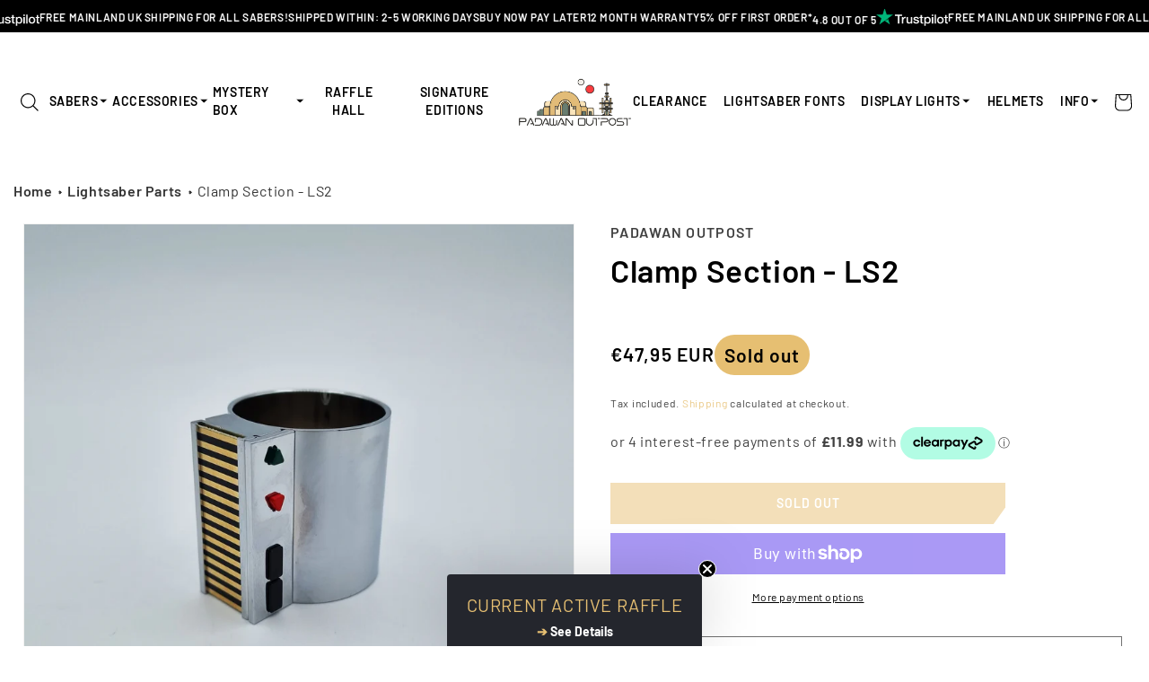

--- FILE ---
content_type: text/html; charset=utf-8
request_url: https://padawanoutpost.com/en-eu/products/clamp-section-ls2
body_size: 82632
content:
<!doctype html>
<html class="no-js" lang="en">
  <head>
    
    <link rel="alternate" hreflang="en" href="padawanoutpost.com" />
    <link rel="alternate" hreflang="en-us" href="padawanoutpost.com/en-us/" />
    <link rel="alternate" hreflang="it-eu" href="padawanoutpost.com/it-eu/" />
    <link rel="alternate" hreflang="en" href="https://padawanoutpost.com/collections/{collection-name}" />
    <link rel="alternate" hreflang="en-us" href="https://padawanoutpost.com/en-us/collections/{collection-name}" />
    <link rel="alternate" hreflang="it-eu" href="https://padawanoutpost.com/it-eu/collections/{collection-name}" />
    <link rel="alternate" hreflang="en" href="https://padawanoutpost.com/products/{product-name}" />
    <link rel="alternate" hreflang="en-us" href="https://padawanoutpost.com/en-us/products/{product-name}" />
    <link rel="alternate" hreflang="it-eu" href="https://padawanoutpost.com/it-eu/products/{product-name}" />
    <link rel="alternate" hreflang="en" href="https://padawanoutpost.com/pages/{page-name}" />
    <link rel="alternate" hreflang="en-us" href="https://padawanoutpost.com/en-us/pages/{page-name}" />
    <link rel="alternate" hreflang="it-eu" href="https://padawanoutpost.com/it-eu/pages/{page-name}" />
    <link rel="preload" href="https://cdn.shopify.com/s/files/1/0487/5927/5678/files/Mask_group.jpg?v=1712939686" as="image">
    <link rel="stylesheet" href="assets/custom.css">
    <link rel="preload" fetchpriority="high" as="image" href="https://cdn.shopify.com/s/files/1/0487/5927/5678/files/Mask_group.jpg?v=1712939686" type="image/jpg">

    <meta charset="utf-8">
    <meta http-equiv="X-UA-Compatible" content="IE=edge">
    <meta name="viewport" content="width=device-width,initial-scale=1">
    <meta name="theme-color" content="">
    <meta name="google-site-verification" content="lEFL8c52LW3zYluESiwG_9KbfGj4NA3Cbub2Ee_xyA8" />
    <meta name="google-site-verification" content="idcOlfXtbPaFpB62XKn_JAxmUAaFZljQbUgFTU6fnwI" />
    <meta name="google-site-verification" content="NJ6oOGFOnxbu--N658vfGG6qHza9ftDnelTFKb0fUEE" />
    <meta name="ahrefs-site-verification" content="281b2f7290c9d97fd0f4e1e616a76ec81415a02bc36b4a796474365073ea82da">
    <meta name="facebook-domain-verification" content="zirww44ie0v41d9ynkage9x8rkn9pp" />
    <meta property="og:image" content="https://cdn.shopify.com/s/files/1/0487/5927/5678/files/logo_1.svg?v=1679128190">
    <meta property="og:image:width" content="141">
    <meta property="og:image:height" content="60">

    <link rel="canonical" href="https://padawanoutpost.com/en-eu/products/clamp-section-ls2">
    <link rel="preconnect" href="https://cdn.shopify.com" crossorigin>
    <link rel="stylesheet" href="//padawanoutpost.com/cdn/shop/t/24/assets/custom.css?v=69526046104074147901764927551" media="print" onload="this.media='all'">
    <script type="text/javascript" src="//widget.trustpilot.com/bootstrap/v5/tp.widget.bootstrap.min.js" async></script><link rel="icon" type="image/png" href="//padawanoutpost.com/cdn/shop/files/Untitled_design.png?crop=center&height=32&v=1682922466&width=32"><link rel="preconnect" href="https://fonts.shopifycdn.com" crossorigin><title>
      Clamp Section - LS2
 &ndash; Padawan Outpost</title>

    <style>
      .main-loader {
    position: fixed;
    background: white;
    top: 0;
    width: 100%;
    height: 100%;
    z-index: 99999;
    display: flex;
    align-items: center;
    justify-content: center;
        padding: 0 20px;
}

.main-loader img {
    max-width: 250px;
    width: 100%;
    height: auto;
    animation: pulse 2s infinite;
}
    </style>

    
      <meta name="description" content="Interchangeable clamp section that can be swapped with other clamp sections from GFXV1/GFXV2/Obi-Wan E3/Obi-Wan E4/LS1/LS2/LS-Spin">
    

    

<meta property="og:site_name" content="Padawan Outpost">
<meta property="og:url" content="https://padawanoutpost.com/en-eu/products/clamp-section-ls2">
<meta property="og:title" content="Clamp Section - LS2">
<meta property="og:type" content="product">
<meta property="og:description" content="Interchangeable clamp section that can be swapped with other clamp sections from GFXV1/GFXV2/Obi-Wan E3/Obi-Wan E4/LS1/LS2/LS-Spin"><meta property="og:image" content="http://padawanoutpost.com/cdn/shop/files/Clamp-Section-LS2-Padawan_Outpost.jpg?v=1740602649">
  <meta property="og:image:secure_url" content="https://padawanoutpost.com/cdn/shop/files/Clamp-Section-LS2-Padawan_Outpost.jpg?v=1740602649">
  <meta property="og:image:width" content="2984">
  <meta property="og:image:height" content="2984"><meta property="og:price:amount" content="47,95">
  <meta property="og:price:currency" content="EUR"><meta name="twitter:card" content="summary_large_image">
<meta name="twitter:title" content="Clamp Section - LS2">
<meta name="twitter:description" content="Interchangeable clamp section that can be swapped with other clamp sections from GFXV1/GFXV2/Obi-Wan E3/Obi-Wan E4/LS1/LS2/LS-Spin">


    <script src="//padawanoutpost.com/cdn/shop/t/24/assets/constants.js?v=165488195745554878101698487385" defer="defer"></script>
    <script src="//padawanoutpost.com/cdn/shop/t/24/assets/pubsub.js?v=2921868252632587581698487385" defer="defer"></script>
    <script src="//padawanoutpost.com/cdn/shop/t/24/assets/global.js?v=85297797553816670871698487385" defer="defer"></script>
    
            <!-- DiscountDuck code, safe to remove if you uninstalled the app -->
  <!-- DiscountDuck code, safe to remove if you uninstalled the app -->
      
  <!-- DiscountDuck code, safe to remove if you uninstalled the app -->
<script>window.performance && window.performance.mark && window.performance.mark('shopify.content_for_header.start');</script><meta name="google-site-verification" content="7clT7dVNRbmbchBfpFiL-mIxyTQkdMlO7Wad28X-cXk">
<meta name="facebook-domain-verification" content="qpixq8s83qq64bavw7bm9yizlqq2ud">
<meta id="shopify-digital-wallet" name="shopify-digital-wallet" content="/48759275678/digital_wallets/dialog">
<meta name="shopify-checkout-api-token" content="bd82bcb18fbe0e1e91999587ffef661c">
<meta id="in-context-paypal-metadata" data-shop-id="48759275678" data-venmo-supported="false" data-environment="production" data-locale="en_US" data-paypal-v4="true" data-currency="EUR">
<link rel="alternate" hreflang="x-default" href="https://padawanoutpost.com/products/clamp-section-ls2">
<link rel="alternate" hreflang="en" href="https://padawanoutpost.com/products/clamp-section-ls2">
<link rel="alternate" hreflang="es" href="https://padawanoutpost.com/es/products/clamp-section-ls2">
<link rel="alternate" hreflang="it" href="https://padawanoutpost.com/it/products/sezione-morsetto-ls2">
<link rel="alternate" hreflang="en-AU" href="https://padawanoutpost.com/en-au/products/clamp-section-ls2">
<link rel="alternate" hreflang="en-AT" href="https://padawanoutpost.com/en-eu/products/clamp-section-ls2">
<link rel="alternate" hreflang="it-AT" href="https://padawanoutpost.com/it-eu/products/sezione-morsetto-ls2">
<link rel="alternate" hreflang="es-AT" href="https://padawanoutpost.com/es-eu/products/clamp-section-ls2">
<link rel="alternate" hreflang="en-BE" href="https://padawanoutpost.com/en-eu/products/clamp-section-ls2">
<link rel="alternate" hreflang="it-BE" href="https://padawanoutpost.com/it-eu/products/sezione-morsetto-ls2">
<link rel="alternate" hreflang="es-BE" href="https://padawanoutpost.com/es-eu/products/clamp-section-ls2">
<link rel="alternate" hreflang="en-CY" href="https://padawanoutpost.com/en-eu/products/clamp-section-ls2">
<link rel="alternate" hreflang="it-CY" href="https://padawanoutpost.com/it-eu/products/sezione-morsetto-ls2">
<link rel="alternate" hreflang="es-CY" href="https://padawanoutpost.com/es-eu/products/clamp-section-ls2">
<link rel="alternate" hreflang="en-EE" href="https://padawanoutpost.com/en-eu/products/clamp-section-ls2">
<link rel="alternate" hreflang="it-EE" href="https://padawanoutpost.com/it-eu/products/sezione-morsetto-ls2">
<link rel="alternate" hreflang="es-EE" href="https://padawanoutpost.com/es-eu/products/clamp-section-ls2">
<link rel="alternate" hreflang="en-FI" href="https://padawanoutpost.com/en-eu/products/clamp-section-ls2">
<link rel="alternate" hreflang="it-FI" href="https://padawanoutpost.com/it-eu/products/sezione-morsetto-ls2">
<link rel="alternate" hreflang="es-FI" href="https://padawanoutpost.com/es-eu/products/clamp-section-ls2">
<link rel="alternate" hreflang="en-FR" href="https://padawanoutpost.com/en-eu/products/clamp-section-ls2">
<link rel="alternate" hreflang="it-FR" href="https://padawanoutpost.com/it-eu/products/sezione-morsetto-ls2">
<link rel="alternate" hreflang="es-FR" href="https://padawanoutpost.com/es-eu/products/clamp-section-ls2">
<link rel="alternate" hreflang="en-DE" href="https://padawanoutpost.com/en-eu/products/clamp-section-ls2">
<link rel="alternate" hreflang="it-DE" href="https://padawanoutpost.com/it-eu/products/sezione-morsetto-ls2">
<link rel="alternate" hreflang="es-DE" href="https://padawanoutpost.com/es-eu/products/clamp-section-ls2">
<link rel="alternate" hreflang="en-GR" href="https://padawanoutpost.com/en-eu/products/clamp-section-ls2">
<link rel="alternate" hreflang="it-GR" href="https://padawanoutpost.com/it-eu/products/sezione-morsetto-ls2">
<link rel="alternate" hreflang="es-GR" href="https://padawanoutpost.com/es-eu/products/clamp-section-ls2">
<link rel="alternate" hreflang="en-LV" href="https://padawanoutpost.com/en-eu/products/clamp-section-ls2">
<link rel="alternate" hreflang="it-LV" href="https://padawanoutpost.com/it-eu/products/sezione-morsetto-ls2">
<link rel="alternate" hreflang="es-LV" href="https://padawanoutpost.com/es-eu/products/clamp-section-ls2">
<link rel="alternate" hreflang="en-LT" href="https://padawanoutpost.com/en-eu/products/clamp-section-ls2">
<link rel="alternate" hreflang="it-LT" href="https://padawanoutpost.com/it-eu/products/sezione-morsetto-ls2">
<link rel="alternate" hreflang="es-LT" href="https://padawanoutpost.com/es-eu/products/clamp-section-ls2">
<link rel="alternate" hreflang="en-LU" href="https://padawanoutpost.com/en-eu/products/clamp-section-ls2">
<link rel="alternate" hreflang="it-LU" href="https://padawanoutpost.com/it-eu/products/sezione-morsetto-ls2">
<link rel="alternate" hreflang="es-LU" href="https://padawanoutpost.com/es-eu/products/clamp-section-ls2">
<link rel="alternate" hreflang="en-MT" href="https://padawanoutpost.com/en-eu/products/clamp-section-ls2">
<link rel="alternate" hreflang="it-MT" href="https://padawanoutpost.com/it-eu/products/sezione-morsetto-ls2">
<link rel="alternate" hreflang="es-MT" href="https://padawanoutpost.com/es-eu/products/clamp-section-ls2">
<link rel="alternate" hreflang="en-NL" href="https://padawanoutpost.com/en-eu/products/clamp-section-ls2">
<link rel="alternate" hreflang="it-NL" href="https://padawanoutpost.com/it-eu/products/sezione-morsetto-ls2">
<link rel="alternate" hreflang="es-NL" href="https://padawanoutpost.com/es-eu/products/clamp-section-ls2">
<link rel="alternate" hreflang="en-PT" href="https://padawanoutpost.com/en-eu/products/clamp-section-ls2">
<link rel="alternate" hreflang="it-PT" href="https://padawanoutpost.com/it-eu/products/sezione-morsetto-ls2">
<link rel="alternate" hreflang="es-PT" href="https://padawanoutpost.com/es-eu/products/clamp-section-ls2">
<link rel="alternate" hreflang="en-SK" href="https://padawanoutpost.com/en-eu/products/clamp-section-ls2">
<link rel="alternate" hreflang="it-SK" href="https://padawanoutpost.com/it-eu/products/sezione-morsetto-ls2">
<link rel="alternate" hreflang="es-SK" href="https://padawanoutpost.com/es-eu/products/clamp-section-ls2">
<link rel="alternate" hreflang="en-SI" href="https://padawanoutpost.com/en-eu/products/clamp-section-ls2">
<link rel="alternate" hreflang="it-SI" href="https://padawanoutpost.com/it-eu/products/sezione-morsetto-ls2">
<link rel="alternate" hreflang="es-SI" href="https://padawanoutpost.com/es-eu/products/clamp-section-ls2">
<link rel="alternate" hreflang="en-ES" href="https://padawanoutpost.com/en-eu/products/clamp-section-ls2">
<link rel="alternate" hreflang="it-ES" href="https://padawanoutpost.com/it-eu/products/sezione-morsetto-ls2">
<link rel="alternate" hreflang="es-ES" href="https://padawanoutpost.com/es-eu/products/clamp-section-ls2">
<link rel="alternate" hreflang="en-BG" href="https://padawanoutpost.com/en-eu/products/clamp-section-ls2">
<link rel="alternate" hreflang="it-BG" href="https://padawanoutpost.com/it-eu/products/sezione-morsetto-ls2">
<link rel="alternate" hreflang="es-BG" href="https://padawanoutpost.com/es-eu/products/clamp-section-ls2">
<link rel="alternate" hreflang="en-CZ" href="https://padawanoutpost.com/en-eu/products/clamp-section-ls2">
<link rel="alternate" hreflang="it-CZ" href="https://padawanoutpost.com/it-eu/products/sezione-morsetto-ls2">
<link rel="alternate" hreflang="es-CZ" href="https://padawanoutpost.com/es-eu/products/clamp-section-ls2">
<link rel="alternate" hreflang="en-DK" href="https://padawanoutpost.com/en-eu/products/clamp-section-ls2">
<link rel="alternate" hreflang="it-DK" href="https://padawanoutpost.com/it-eu/products/sezione-morsetto-ls2">
<link rel="alternate" hreflang="es-DK" href="https://padawanoutpost.com/es-eu/products/clamp-section-ls2">
<link rel="alternate" hreflang="en-HR" href="https://padawanoutpost.com/en-eu/products/clamp-section-ls2">
<link rel="alternate" hreflang="it-HR" href="https://padawanoutpost.com/it-eu/products/sezione-morsetto-ls2">
<link rel="alternate" hreflang="es-HR" href="https://padawanoutpost.com/es-eu/products/clamp-section-ls2">
<link rel="alternate" hreflang="en-HU" href="https://padawanoutpost.com/en-eu/products/clamp-section-ls2">
<link rel="alternate" hreflang="it-HU" href="https://padawanoutpost.com/it-eu/products/sezione-morsetto-ls2">
<link rel="alternate" hreflang="es-HU" href="https://padawanoutpost.com/es-eu/products/clamp-section-ls2">
<link rel="alternate" hreflang="en-PL" href="https://padawanoutpost.com/en-eu/products/clamp-section-ls2">
<link rel="alternate" hreflang="it-PL" href="https://padawanoutpost.com/it-eu/products/sezione-morsetto-ls2">
<link rel="alternate" hreflang="es-PL" href="https://padawanoutpost.com/es-eu/products/clamp-section-ls2">
<link rel="alternate" hreflang="en-RO" href="https://padawanoutpost.com/en-eu/products/clamp-section-ls2">
<link rel="alternate" hreflang="it-RO" href="https://padawanoutpost.com/it-eu/products/sezione-morsetto-ls2">
<link rel="alternate" hreflang="es-RO" href="https://padawanoutpost.com/es-eu/products/clamp-section-ls2">
<link rel="alternate" hreflang="en-SE" href="https://padawanoutpost.com/en-eu/products/clamp-section-ls2">
<link rel="alternate" hreflang="it-SE" href="https://padawanoutpost.com/it-eu/products/sezione-morsetto-ls2">
<link rel="alternate" hreflang="es-SE" href="https://padawanoutpost.com/es-eu/products/clamp-section-ls2">
<link rel="alternate" hreflang="en-IT" href="https://padawanoutpost.com/en-eu/products/clamp-section-ls2">
<link rel="alternate" hreflang="it-IT" href="https://padawanoutpost.com/it-eu/products/sezione-morsetto-ls2">
<link rel="alternate" hreflang="es-IT" href="https://padawanoutpost.com/es-eu/products/clamp-section-ls2">
<link rel="alternate" hreflang="en-US" href="https://padawanoutpost.com/en-us/products/clamp-section-ls2">
<link rel="alternate" hreflang="en-CA" href="https://padawanoutpost.com/en-ca/products/clamp-section-ls2">
<link rel="alternate" hreflang="en-IE" href="https://padawanoutpost.com/en-ie/products/clamp-section-ls2">
<link rel="alternate" type="application/json+oembed" href="https://padawanoutpost.com/en-eu/products/clamp-section-ls2.oembed">
<script async="async" src="/checkouts/internal/preloads.js?locale=en-AT"></script>
<link rel="preconnect" href="https://shop.app" crossorigin="anonymous">
<script async="async" src="https://shop.app/checkouts/internal/preloads.js?locale=en-AT&shop_id=48759275678" crossorigin="anonymous"></script>
<script id="apple-pay-shop-capabilities" type="application/json">{"shopId":48759275678,"countryCode":"GB","currencyCode":"EUR","merchantCapabilities":["supports3DS"],"merchantId":"gid:\/\/shopify\/Shop\/48759275678","merchantName":"Padawan Outpost","requiredBillingContactFields":["postalAddress","email","phone"],"requiredShippingContactFields":["postalAddress","email","phone"],"shippingType":"shipping","supportedNetworks":["visa","maestro","masterCard","amex","discover","elo"],"total":{"type":"pending","label":"Padawan Outpost","amount":"1.00"},"shopifyPaymentsEnabled":true,"supportsSubscriptions":true}</script>
<script id="shopify-features" type="application/json">{"accessToken":"bd82bcb18fbe0e1e91999587ffef661c","betas":["rich-media-storefront-analytics"],"domain":"padawanoutpost.com","predictiveSearch":true,"shopId":48759275678,"locale":"en"}</script>
<script>var Shopify = Shopify || {};
Shopify.shop = "padawan-outpost.myshopify.com";
Shopify.locale = "en";
Shopify.currency = {"active":"EUR","rate":"1.1763354"};
Shopify.country = "AT";
Shopify.theme = {"name":"Vendo | With Matte's Tag Fly Tracking","id":137260957938,"schema_name":"Dawn","schema_version":"8.0.1","theme_store_id":887,"role":"main"};
Shopify.theme.handle = "null";
Shopify.theme.style = {"id":null,"handle":null};
Shopify.cdnHost = "padawanoutpost.com/cdn";
Shopify.routes = Shopify.routes || {};
Shopify.routes.root = "/en-eu/";</script>
<script type="module">!function(o){(o.Shopify=o.Shopify||{}).modules=!0}(window);</script>
<script>!function(o){function n(){var o=[];function n(){o.push(Array.prototype.slice.apply(arguments))}return n.q=o,n}var t=o.Shopify=o.Shopify||{};t.loadFeatures=n(),t.autoloadFeatures=n()}(window);</script>
<script>
  window.ShopifyPay = window.ShopifyPay || {};
  window.ShopifyPay.apiHost = "shop.app\/pay";
  window.ShopifyPay.redirectState = null;
</script>
<script id="shop-js-analytics" type="application/json">{"pageType":"product"}</script>
<script defer="defer" async type="module" src="//padawanoutpost.com/cdn/shopifycloud/shop-js/modules/v2/client.init-shop-cart-sync_C5BV16lS.en.esm.js"></script>
<script defer="defer" async type="module" src="//padawanoutpost.com/cdn/shopifycloud/shop-js/modules/v2/chunk.common_CygWptCX.esm.js"></script>
<script type="module">
  await import("//padawanoutpost.com/cdn/shopifycloud/shop-js/modules/v2/client.init-shop-cart-sync_C5BV16lS.en.esm.js");
await import("//padawanoutpost.com/cdn/shopifycloud/shop-js/modules/v2/chunk.common_CygWptCX.esm.js");

  window.Shopify.SignInWithShop?.initShopCartSync?.({"fedCMEnabled":true,"windoidEnabled":true});

</script>
<script>
  window.Shopify = window.Shopify || {};
  if (!window.Shopify.featureAssets) window.Shopify.featureAssets = {};
  window.Shopify.featureAssets['shop-js'] = {"shop-cart-sync":["modules/v2/client.shop-cart-sync_ZFArdW7E.en.esm.js","modules/v2/chunk.common_CygWptCX.esm.js"],"init-fed-cm":["modules/v2/client.init-fed-cm_CmiC4vf6.en.esm.js","modules/v2/chunk.common_CygWptCX.esm.js"],"shop-button":["modules/v2/client.shop-button_tlx5R9nI.en.esm.js","modules/v2/chunk.common_CygWptCX.esm.js"],"shop-cash-offers":["modules/v2/client.shop-cash-offers_DOA2yAJr.en.esm.js","modules/v2/chunk.common_CygWptCX.esm.js","modules/v2/chunk.modal_D71HUcav.esm.js"],"init-windoid":["modules/v2/client.init-windoid_sURxWdc1.en.esm.js","modules/v2/chunk.common_CygWptCX.esm.js"],"shop-toast-manager":["modules/v2/client.shop-toast-manager_ClPi3nE9.en.esm.js","modules/v2/chunk.common_CygWptCX.esm.js"],"init-shop-email-lookup-coordinator":["modules/v2/client.init-shop-email-lookup-coordinator_B8hsDcYM.en.esm.js","modules/v2/chunk.common_CygWptCX.esm.js"],"init-shop-cart-sync":["modules/v2/client.init-shop-cart-sync_C5BV16lS.en.esm.js","modules/v2/chunk.common_CygWptCX.esm.js"],"avatar":["modules/v2/client.avatar_BTnouDA3.en.esm.js"],"pay-button":["modules/v2/client.pay-button_FdsNuTd3.en.esm.js","modules/v2/chunk.common_CygWptCX.esm.js"],"init-customer-accounts":["modules/v2/client.init-customer-accounts_DxDtT_ad.en.esm.js","modules/v2/client.shop-login-button_C5VAVYt1.en.esm.js","modules/v2/chunk.common_CygWptCX.esm.js","modules/v2/chunk.modal_D71HUcav.esm.js"],"init-shop-for-new-customer-accounts":["modules/v2/client.init-shop-for-new-customer-accounts_ChsxoAhi.en.esm.js","modules/v2/client.shop-login-button_C5VAVYt1.en.esm.js","modules/v2/chunk.common_CygWptCX.esm.js","modules/v2/chunk.modal_D71HUcav.esm.js"],"shop-login-button":["modules/v2/client.shop-login-button_C5VAVYt1.en.esm.js","modules/v2/chunk.common_CygWptCX.esm.js","modules/v2/chunk.modal_D71HUcav.esm.js"],"init-customer-accounts-sign-up":["modules/v2/client.init-customer-accounts-sign-up_CPSyQ0Tj.en.esm.js","modules/v2/client.shop-login-button_C5VAVYt1.en.esm.js","modules/v2/chunk.common_CygWptCX.esm.js","modules/v2/chunk.modal_D71HUcav.esm.js"],"shop-follow-button":["modules/v2/client.shop-follow-button_Cva4Ekp9.en.esm.js","modules/v2/chunk.common_CygWptCX.esm.js","modules/v2/chunk.modal_D71HUcav.esm.js"],"checkout-modal":["modules/v2/client.checkout-modal_BPM8l0SH.en.esm.js","modules/v2/chunk.common_CygWptCX.esm.js","modules/v2/chunk.modal_D71HUcav.esm.js"],"lead-capture":["modules/v2/client.lead-capture_Bi8yE_yS.en.esm.js","modules/v2/chunk.common_CygWptCX.esm.js","modules/v2/chunk.modal_D71HUcav.esm.js"],"shop-login":["modules/v2/client.shop-login_D6lNrXab.en.esm.js","modules/v2/chunk.common_CygWptCX.esm.js","modules/v2/chunk.modal_D71HUcav.esm.js"],"payment-terms":["modules/v2/client.payment-terms_CZxnsJam.en.esm.js","modules/v2/chunk.common_CygWptCX.esm.js","modules/v2/chunk.modal_D71HUcav.esm.js"]};
</script>
<script>(function() {
  var isLoaded = false;
  function asyncLoad() {
    if (isLoaded) return;
    isLoaded = true;
    var urls = ["https:\/\/ecommplugins-scripts.trustpilot.com\/v2.1\/js\/header.min.js?settings=eyJrZXkiOiJBZmhhdnBURmJkWjVCMFdEIiwicyI6InNrdSJ9\u0026v=2.5\u0026shop=padawan-outpost.myshopify.com","https:\/\/ecommplugins-trustboxsettings.trustpilot.com\/padawan-outpost.myshopify.com.js?settings=1719248015467\u0026shop=padawan-outpost.myshopify.com","https:\/\/widget.trustpilot.com\/bootstrap\/v5\/tp.widget.sync.bootstrap.min.js?shop=padawan-outpost.myshopify.com","https:\/\/widget.trustpilot.com\/bootstrap\/v5\/tp.widget.sync.bootstrap.min.js?shop=padawan-outpost.myshopify.com","https:\/\/cdn.shopify.com\/s\/files\/1\/0487\/5927\/5678\/t\/19\/assets\/globo.filter.init.js?shop=padawan-outpost.myshopify.com","https:\/\/cdn.nfcube.com\/instafeed-abd4ea7307badc1e32033e342ea3b3e4.js?shop=padawan-outpost.myshopify.com","https:\/\/loox.io\/widget\/SEU6Ubve76\/loox.1717153907617.js?shop=padawan-outpost.myshopify.com","\/\/cdn.shopify.com\/proxy\/983001ef64d7a5fa1d017d1db9b7c99bdab1d831dfbb920a07373359a8a3e9b3\/cdn.bogos.io\/script_tag\/secomapp.scripttag.js?shop=padawan-outpost.myshopify.com\u0026sp-cache-control=cHVibGljLCBtYXgtYWdlPTkwMA"];
    for (var i = 0; i < urls.length; i++) {
      var s = document.createElement('script');
      s.type = 'text/javascript';
      s.async = true;
      s.src = urls[i];
      var x = document.getElementsByTagName('script')[0];
      x.parentNode.insertBefore(s, x);
    }
  };
  if(window.attachEvent) {
    window.attachEvent('onload', asyncLoad);
  } else {
    window.addEventListener('load', asyncLoad, false);
  }
})();</script>
<script id="__st">var __st={"a":48759275678,"offset":0,"reqid":"6c56347f-c77a-4156-818e-e3f8f642fe10-1768818296","pageurl":"padawanoutpost.com\/en-eu\/products\/clamp-section-ls2","u":"58f9e7565595","p":"product","rtyp":"product","rid":6959439380638};</script>
<script>window.ShopifyPaypalV4VisibilityTracking = true;</script>
<script id="captcha-bootstrap">!function(){'use strict';const t='contact',e='account',n='new_comment',o=[[t,t],['blogs',n],['comments',n],[t,'customer']],c=[[e,'customer_login'],[e,'guest_login'],[e,'recover_customer_password'],[e,'create_customer']],r=t=>t.map((([t,e])=>`form[action*='/${t}']:not([data-nocaptcha='true']) input[name='form_type'][value='${e}']`)).join(','),a=t=>()=>t?[...document.querySelectorAll(t)].map((t=>t.form)):[];function s(){const t=[...o],e=r(t);return a(e)}const i='password',u='form_key',d=['recaptcha-v3-token','g-recaptcha-response','h-captcha-response',i],f=()=>{try{return window.sessionStorage}catch{return}},m='__shopify_v',_=t=>t.elements[u];function p(t,e,n=!1){try{const o=window.sessionStorage,c=JSON.parse(o.getItem(e)),{data:r}=function(t){const{data:e,action:n}=t;return t[m]||n?{data:e,action:n}:{data:t,action:n}}(c);for(const[e,n]of Object.entries(r))t.elements[e]&&(t.elements[e].value=n);n&&o.removeItem(e)}catch(o){console.error('form repopulation failed',{error:o})}}const l='form_type',E='cptcha';function T(t){t.dataset[E]=!0}const w=window,h=w.document,L='Shopify',v='ce_forms',y='captcha';let A=!1;((t,e)=>{const n=(g='f06e6c50-85a8-45c8-87d0-21a2b65856fe',I='https://cdn.shopify.com/shopifycloud/storefront-forms-hcaptcha/ce_storefront_forms_captcha_hcaptcha.v1.5.2.iife.js',D={infoText:'Protected by hCaptcha',privacyText:'Privacy',termsText:'Terms'},(t,e,n)=>{const o=w[L][v],c=o.bindForm;if(c)return c(t,g,e,D).then(n);var r;o.q.push([[t,g,e,D],n]),r=I,A||(h.body.append(Object.assign(h.createElement('script'),{id:'captcha-provider',async:!0,src:r})),A=!0)});var g,I,D;w[L]=w[L]||{},w[L][v]=w[L][v]||{},w[L][v].q=[],w[L][y]=w[L][y]||{},w[L][y].protect=function(t,e){n(t,void 0,e),T(t)},Object.freeze(w[L][y]),function(t,e,n,w,h,L){const[v,y,A,g]=function(t,e,n){const i=e?o:[],u=t?c:[],d=[...i,...u],f=r(d),m=r(i),_=r(d.filter((([t,e])=>n.includes(e))));return[a(f),a(m),a(_),s()]}(w,h,L),I=t=>{const e=t.target;return e instanceof HTMLFormElement?e:e&&e.form},D=t=>v().includes(t);t.addEventListener('submit',(t=>{const e=I(t);if(!e)return;const n=D(e)&&!e.dataset.hcaptchaBound&&!e.dataset.recaptchaBound,o=_(e),c=g().includes(e)&&(!o||!o.value);(n||c)&&t.preventDefault(),c&&!n&&(function(t){try{if(!f())return;!function(t){const e=f();if(!e)return;const n=_(t);if(!n)return;const o=n.value;o&&e.removeItem(o)}(t);const e=Array.from(Array(32),(()=>Math.random().toString(36)[2])).join('');!function(t,e){_(t)||t.append(Object.assign(document.createElement('input'),{type:'hidden',name:u})),t.elements[u].value=e}(t,e),function(t,e){const n=f();if(!n)return;const o=[...t.querySelectorAll(`input[type='${i}']`)].map((({name:t})=>t)),c=[...d,...o],r={};for(const[a,s]of new FormData(t).entries())c.includes(a)||(r[a]=s);n.setItem(e,JSON.stringify({[m]:1,action:t.action,data:r}))}(t,e)}catch(e){console.error('failed to persist form',e)}}(e),e.submit())}));const S=(t,e)=>{t&&!t.dataset[E]&&(n(t,e.some((e=>e===t))),T(t))};for(const o of['focusin','change'])t.addEventListener(o,(t=>{const e=I(t);D(e)&&S(e,y())}));const B=e.get('form_key'),M=e.get(l),P=B&&M;t.addEventListener('DOMContentLoaded',(()=>{const t=y();if(P)for(const e of t)e.elements[l].value===M&&p(e,B);[...new Set([...A(),...v().filter((t=>'true'===t.dataset.shopifyCaptcha))])].forEach((e=>S(e,t)))}))}(h,new URLSearchParams(w.location.search),n,t,e,['guest_login'])})(!0,!0)}();</script>
<script integrity="sha256-4kQ18oKyAcykRKYeNunJcIwy7WH5gtpwJnB7kiuLZ1E=" data-source-attribution="shopify.loadfeatures" defer="defer" src="//padawanoutpost.com/cdn/shopifycloud/storefront/assets/storefront/load_feature-a0a9edcb.js" crossorigin="anonymous"></script>
<script crossorigin="anonymous" defer="defer" src="//padawanoutpost.com/cdn/shopifycloud/storefront/assets/shopify_pay/storefront-65b4c6d7.js?v=20250812"></script>
<script data-source-attribution="shopify.dynamic_checkout.dynamic.init">var Shopify=Shopify||{};Shopify.PaymentButton=Shopify.PaymentButton||{isStorefrontPortableWallets:!0,init:function(){window.Shopify.PaymentButton.init=function(){};var t=document.createElement("script");t.src="https://padawanoutpost.com/cdn/shopifycloud/portable-wallets/latest/portable-wallets.en.js",t.type="module",document.head.appendChild(t)}};
</script>
<script data-source-attribution="shopify.dynamic_checkout.buyer_consent">
  function portableWalletsHideBuyerConsent(e){var t=document.getElementById("shopify-buyer-consent"),n=document.getElementById("shopify-subscription-policy-button");t&&n&&(t.classList.add("hidden"),t.setAttribute("aria-hidden","true"),n.removeEventListener("click",e))}function portableWalletsShowBuyerConsent(e){var t=document.getElementById("shopify-buyer-consent"),n=document.getElementById("shopify-subscription-policy-button");t&&n&&(t.classList.remove("hidden"),t.removeAttribute("aria-hidden"),n.addEventListener("click",e))}window.Shopify?.PaymentButton&&(window.Shopify.PaymentButton.hideBuyerConsent=portableWalletsHideBuyerConsent,window.Shopify.PaymentButton.showBuyerConsent=portableWalletsShowBuyerConsent);
</script>
<script>
  function portableWalletsCleanup(e){e&&e.src&&console.error("Failed to load portable wallets script "+e.src);var t=document.querySelectorAll("shopify-accelerated-checkout .shopify-payment-button__skeleton, shopify-accelerated-checkout-cart .wallet-cart-button__skeleton"),e=document.getElementById("shopify-buyer-consent");for(let e=0;e<t.length;e++)t[e].remove();e&&e.remove()}function portableWalletsNotLoadedAsModule(e){e instanceof ErrorEvent&&"string"==typeof e.message&&e.message.includes("import.meta")&&"string"==typeof e.filename&&e.filename.includes("portable-wallets")&&(window.removeEventListener("error",portableWalletsNotLoadedAsModule),window.Shopify.PaymentButton.failedToLoad=e,"loading"===document.readyState?document.addEventListener("DOMContentLoaded",window.Shopify.PaymentButton.init):window.Shopify.PaymentButton.init())}window.addEventListener("error",portableWalletsNotLoadedAsModule);
</script>

<script type="module" src="https://padawanoutpost.com/cdn/shopifycloud/portable-wallets/latest/portable-wallets.en.js" onError="portableWalletsCleanup(this)" crossorigin="anonymous"></script>
<script nomodule>
  document.addEventListener("DOMContentLoaded", portableWalletsCleanup);
</script>

<script id='scb4127' type='text/javascript' async='' src='https://padawanoutpost.com/cdn/shopifycloud/privacy-banner/storefront-banner.js'></script><link id="shopify-accelerated-checkout-styles" rel="stylesheet" media="screen" href="https://padawanoutpost.com/cdn/shopifycloud/portable-wallets/latest/accelerated-checkout-backwards-compat.css" crossorigin="anonymous">
<style id="shopify-accelerated-checkout-cart">
        #shopify-buyer-consent {
  margin-top: 1em;
  display: inline-block;
  width: 100%;
}

#shopify-buyer-consent.hidden {
  display: none;
}

#shopify-subscription-policy-button {
  background: none;
  border: none;
  padding: 0;
  text-decoration: underline;
  font-size: inherit;
  cursor: pointer;
}

#shopify-subscription-policy-button::before {
  box-shadow: none;
}

      </style>
<script id="sections-script" data-sections="header-custom,footer-custom" defer="defer" src="//padawanoutpost.com/cdn/shop/t/24/compiled_assets/scripts.js?6020"></script>
<script>window.performance && window.performance.mark && window.performance.mark('shopify.content_for_header.end');</script>


    <style data-shopify>
      @font-face {
  font-family: Assistant;
  font-weight: 400;
  font-style: normal;
  font-display: swap;
  src: url("//padawanoutpost.com/cdn/fonts/assistant/assistant_n4.9120912a469cad1cc292572851508ca49d12e768.woff2") format("woff2"),
       url("//padawanoutpost.com/cdn/fonts/assistant/assistant_n4.6e9875ce64e0fefcd3f4446b7ec9036b3ddd2985.woff") format("woff");
}

      @font-face {
  font-family: Assistant;
  font-weight: 700;
  font-style: normal;
  font-display: swap;
  src: url("//padawanoutpost.com/cdn/fonts/assistant/assistant_n7.bf44452348ec8b8efa3aa3068825305886b1c83c.woff2") format("woff2"),
       url("//padawanoutpost.com/cdn/fonts/assistant/assistant_n7.0c887fee83f6b3bda822f1150b912c72da0f7b64.woff") format("woff");
}

      
      
      @font-face {
  font-family: "Abril Fatface";
  font-weight: 400;
  font-style: normal;
  font-display: swap;
  src: url("//padawanoutpost.com/cdn/fonts/abril_fatface/abrilfatface_n4.002841dd08a4d39b2c2d7fe9d598d4782afb7225.woff2") format("woff2"),
       url("//padawanoutpost.com/cdn/fonts/abril_fatface/abrilfatface_n4.0d8f922831420cd750572c7a70f4c623018424d8.woff") format("woff");
}


      :root {
        --font-body-family: Assistant, sans-serif;
        --font-body-style: normal;
        --font-body-weight: 400;
        --font-body-weight-bold: 700;

        --font-heading-family: "Abril Fatface", serif;
        --font-heading-style: normal;
        --font-heading-weight: 400;

        --font-body-scale: 1.0;
        --font-heading-scale: 1.0;

        --color-base-text: 0, 0, 0;
        --color-shadow: 0, 0, 0;
        --color-base-background-1: 255, 255, 255;
        --color-base-background-2: 243, 243, 243;
        --color-base-solid-button-labels: 255, 255, 255;
        --color-base-outline-button-labels: 230, 191, 114;
        --color-base-accent-1: 230, 191, 114;
        --color-base-accent-2: 66, 90, 174;
        --payment-terms-background-color: #ffffff;

        --gradient-base-background-1: #ffffff;
        --gradient-base-background-2: #f3f3f3;
        --gradient-base-accent-1: #e6bf72;
        --gradient-base-accent-2: #425aae;

        --media-padding: px;
        --media-border-opacity: 0.05;
        --media-border-width: 1px;
        --media-radius: 0px;
        --media-shadow-opacity: 0.0;
        --media-shadow-horizontal-offset: 0px;
        --media-shadow-vertical-offset: 4px;
        --media-shadow-blur-radius: 5px;
        --media-shadow-visible: 0;

        --page-width: 120rem;
        --page-width-margin: 0rem;

        --product-card-image-padding: 0.0rem;
        --product-card-corner-radius: 0.0rem;
        --product-card-text-alignment: left;
        --product-card-border-width: 0.0rem;
        --product-card-border-opacity: 0.1;
        --product-card-shadow-opacity: 0.0;
        --product-card-shadow-visible: 0;
        --product-card-shadow-horizontal-offset: 0.0rem;
        --product-card-shadow-vertical-offset: 0.4rem;
        --product-card-shadow-blur-radius: 0.5rem;

        --collection-card-image-padding: 0.0rem;
        --collection-card-corner-radius: 0.0rem;
        --collection-card-text-alignment: left;
        --collection-card-border-width: 0.0rem;
        --collection-card-border-opacity: 0.1;
        --collection-card-shadow-opacity: 0.0;
        --collection-card-shadow-visible: 0;
        --collection-card-shadow-horizontal-offset: 0.0rem;
        --collection-card-shadow-vertical-offset: 0.4rem;
        --collection-card-shadow-blur-radius: 0.5rem;

        --blog-card-image-padding: 0.0rem;
        --blog-card-corner-radius: 0.0rem;
        --blog-card-text-alignment: left;
        --blog-card-border-width: 0.0rem;
        --blog-card-border-opacity: 0.1;
        --blog-card-shadow-opacity: 0.0;
        --blog-card-shadow-visible: 0;
        --blog-card-shadow-horizontal-offset: 0.0rem;
        --blog-card-shadow-vertical-offset: 0.4rem;
        --blog-card-shadow-blur-radius: 0.5rem;

        --badge-corner-radius: 4.0rem;

        --popup-border-width: 1px;
        --popup-border-opacity: 0.1;
        --popup-corner-radius: 0px;
        --popup-shadow-opacity: 0.0;
        --popup-shadow-horizontal-offset: 0px;
        --popup-shadow-vertical-offset: 4px;
        --popup-shadow-blur-radius: 5px;

        --drawer-border-width: 1px;
        --drawer-border-opacity: 0.1;
        --drawer-shadow-opacity: 0.0;
        --drawer-shadow-horizontal-offset: 0px;
        --drawer-shadow-vertical-offset: 4px;
        --drawer-shadow-blur-radius: 5px;

        --spacing-sections-desktop: 0px;
        --spacing-sections-mobile: 0px;

        --grid-desktop-vertical-spacing: 8px;
        --grid-desktop-horizontal-spacing: 8px;
        --grid-mobile-vertical-spacing: 4px;
        --grid-mobile-horizontal-spacing: 4px;

        --text-boxes-border-opacity: 0.1;
        --text-boxes-border-width: 0px;
        --text-boxes-radius: 0px;
        --text-boxes-shadow-opacity: 0.0;
        --text-boxes-shadow-visible: 0;
        --text-boxes-shadow-horizontal-offset: 0px;
        --text-boxes-shadow-vertical-offset: 4px;
        --text-boxes-shadow-blur-radius: 5px;

        --buttons-radius: 0px;
        --buttons-radius-outset: 0px;
        --buttons-border-width: 1px;
        --buttons-border-opacity: 1.0;
        --buttons-shadow-opacity: 0.0;
        --buttons-shadow-visible: 0;
        --buttons-shadow-horizontal-offset: 0px;
        --buttons-shadow-vertical-offset: 4px;
        --buttons-shadow-blur-radius: 5px;
        --buttons-border-offset: 0px;

        --inputs-radius: 0px;
        --inputs-border-width: 0px;
        --inputs-border-opacity: 0.55;
        --inputs-shadow-opacity: 0.0;
        --inputs-shadow-horizontal-offset: 0px;
        --inputs-margin-offset: 0px;
        --inputs-shadow-vertical-offset: 4px;
        --inputs-shadow-blur-radius: 5px;
        --inputs-radius-outset: 0px;

        --variant-pills-radius: 40px;
        --variant-pills-border-width: 1px;
        --variant-pills-border-opacity: 0.55;
        --variant-pills-shadow-opacity: 0.0;
        --variant-pills-shadow-horizontal-offset: 0px;
        --variant-pills-shadow-vertical-offset: 4px;
        --variant-pills-shadow-blur-radius: 5px;
      }

      *,
      *::before,
      *::after {
        box-sizing: inherit;
      }

      html {
        box-sizing: border-box;
        font-size: calc(var(--font-body-scale) * 62.5%);
        height: 100%;
      }

      body {
        display: grid;
        grid-template-rows: auto auto 1fr auto;
        grid-template-columns: 100%;
        min-height: 100%;
        margin: 0;
        font-size: 1.5rem;
        letter-spacing: 0.06rem;
        line-height: calc(1 + 0.8 / var(--font-body-scale));
        font-family: var(--font-body-family);
        font-style: var(--font-body-style);
        font-weight: var(--font-body-weight);
      }

      @media screen and (min-width: 750px) {
        body {
          font-size: 1.6rem;
        }
      }
    </style>

    <link href="//padawanoutpost.com/cdn/shop/t/24/assets/base.css?v=134385709746056802351716395760" rel="stylesheet" type="text/css" media="all" />
<link rel="preload" as="font" href="//padawanoutpost.com/cdn/fonts/assistant/assistant_n4.9120912a469cad1cc292572851508ca49d12e768.woff2" type="font/woff2" crossorigin><link rel="preload" as="font" href="//padawanoutpost.com/cdn/fonts/abril_fatface/abrilfatface_n4.002841dd08a4d39b2c2d7fe9d598d4782afb7225.woff2" type="font/woff2" crossorigin><link
        rel="stylesheet"
        href="//padawanoutpost.com/cdn/shop/t/24/assets/component-predictive-search.css?v=85913294783299393391698487385"
        media="print"
        onload="this.media='all'"
      ><script>
      document.documentElement.className = document.documentElement.className.replace('no-js', 'js');
      if (Shopify.designMode) {
        document.documentElement.classList.add('shopify-design-mode');
      }
    </script>

<meta name="google-site-verification" content="kxFRZ44ezddDYj0ShmcQFWjIKtk5ta9p3iDlD2bfB7U" />
    <script type="text/javascript">
    (function(c,l,a,r,i,t,y){
        c[a]=c[a]||function(){(c[a].q=c[a].q||[]).push(arguments)};
        t=l.createElement(r);t.async=1;t.src="https://www.clarity.ms/tag/"+i;
        y=l.getElementsByTagName(r)[0];y.parentNode.insertBefore(t,y);
    })(window, document, "clarity", "script", "mqcscc7ves");
    </script>

    <script type="application/ld+json">
{
  "@context": "https://schema.org",
  "@type": "LocalBusiness",
  "name": "Padawan Outpost",
  "image": "https://cdn.shopify.com/s/files/1/0487/5927/5678/files/Group_298-min.png?v=1694863200",
  "@id": "https://padawanoutpost.com/",
  "url": "https://padawanoutpost.com/",
  "address": {
    "@type": "PostalAddress",
    "streetAddress": "Unit 5, Sandiford Road",
    "addressLocality": "Sutton",
    "postalCode": "SM3 9RN",
    "addressCountry": "GB"
  },
  "aggregateRating": {
    "@type": "AggregateRating",
    "ratingValue": "4.8",
    "reviewCount": "2153"
  }
}
</script>
    
  <!-- BEGIN app block: shopify://apps/smart-filter-search/blocks/app-embed/5cc1944c-3014-4a2a-af40-7d65abc0ef73 --><link href="https://cdn.shopify.com/extensions/019bc61e-e0df-75dc-ad8c-8494619f160e/smart-product-filters-608/assets/globo.filter.min.js" as="script" rel="preload">
<link rel="preconnect" href="https://filter-eu8.globo.io" crossorigin>
<link rel="dns-prefetch" href="https://filter-eu8.globo.io"><link rel="stylesheet" href="https://cdn.shopify.com/extensions/019bc61e-e0df-75dc-ad8c-8494619f160e/smart-product-filters-608/assets/globo.search.css" media="print" onload="this.media='all'">

<meta id="search_terms_value" content="" />
<!-- BEGIN app snippet: global.variables --><script>
  window.shopCurrency = "GBP";
  window.shopCountry = "GB";
  window.shopLanguageCode = "en";

  window.currentCurrency = "EUR";
  window.currentCountry = "AT";
  window.currentLanguageCode = "en";

  window.shopCustomer = false

  window.useCustomTreeTemplate = true;
  window.useCustomProductTemplate = true;

  window.GloboFilterRequestOrigin = "https://padawanoutpost.com";
  window.GloboFilterShopifyDomain = "padawan-outpost.myshopify.com";
  window.GloboFilterSFAT = "";
  window.GloboFilterSFApiVersion = "2025-04";
  window.GloboFilterProxyPath = "/apps/globofilters";
  window.GloboFilterRootUrl = "/en-eu";
  window.GloboFilterTranslation = {"search":{"suggestions":"Suggestions","collections":"Collections","pages":"Pages","product":"Product","products":"Products","view_all":"Search for","view_all_products":"View all products","not_found":"Sorry, nothing found for","product_not_found":"No products were found","no_result_keywords_suggestions_title":"Popular searches","no_result_products_suggestions_title":"However, You may like","zero_character_keywords_suggestions_title":"Suggestions","zero_character_popular_searches_title":"Popular searches","zero_character_products_suggestions_title":"Trending products"},"form":{"heading":"Search products","select":"-- Select --","search":"Search","submit":"Search","clear":"Clear"},"filter":{"filter_by":"Filter By","clear_all":"Clear All","view":"View","clear":"Clear","in_stock":"In Stock","out_of_stock":"Out of Stock","ready_to_ship":"Ready to ship","search":"Search options","choose_values":"Choose values"},"sort":{"sort_by":"Sort By","manually":"Featured","availability_in_stock_first":"Availability","relevance":"Relevance","best_selling":"Best Selling","alphabetically_a_z":"Alphabetically, A-Z","alphabetically_z_a":"Alphabetically, Z-A","price_low_to_high":"Price, low to high","price_high_to_low":"Price, high to low","date_new_to_old":"Date, new to old","date_old_to_new":"Date, old to new","sale_off":"% Sale off"},"product":{"add_to_cart":"Add to cart","unavailable":"Unavailable","sold_out":"Sold out","sale":"Sale","load_more":"Load more","limit":"Show","search":"Search products","no_results":"Sorry, there are no products in this collection"},"labels":{"21":"Collection","22":"Vendor","23":"Product Type","24":"Price","25":"Percent Sale","26":"Availability","27":"Tag","28":"Ready To Ship","29":"Add A Stand","30":"Add Blade Plug?","31":"Color","32":"Colour","33":"Control Box \u0026 3d Printing Alchemy Control Box Card","34":"Episode","35":"Material","36":"Size","37":"Style","38":"Title","1691":"Colour","2301":"Character","9157":"Soundboard","40087":"Colour","40088":"Character","40089":"Soundboard","40100":"Soundboard"}};
  window.isMultiCurrency =true;
  window.globoEmbedFilterAssetsUrl = 'https://cdn.shopify.com/extensions/019bc61e-e0df-75dc-ad8c-8494619f160e/smart-product-filters-608/assets/';
  window.assetsUrl = window.globoEmbedFilterAssetsUrl;
  window.GloboMoneyFormat = "€{{amount_with_comma_separator}}";
</script><!-- END app snippet -->
<script type="text/javascript" hs-ignore data-ccm-injected>
document.getElementsByTagName('html')[0].classList.add('spf-filter-loading', 'spf-has-filter');
window.enabledEmbedFilter = true;
window.sortByRelevance = false;
window.moneyFormat = "€{{amount_with_comma_separator}}";
window.GloboMoneyWithCurrencyFormat = "€{{amount_with_comma_separator}} EUR";
window.filesUrl = '//padawanoutpost.com/cdn/shop/files/';
window.GloboThemesInfo ={"111796322462":{"id":111796322462,"name":"Debut Theme (Old)","theme_store_id":796,"theme_name":"Debut"},"133963088114":{"id":133963088114,"name":"Supply","theme_store_id":679,"theme_name":"Supply"},"134299681010":{"id":134299681010,"name":"Refresh","theme_store_id":1567,"theme_name":"Refresh"},"135834763506":{"id":135834763506,"name":"Blockshop Back Up ","theme_store_id":606,"theme_name":"Blockshop"},"136286765298":{"id":136286765298,"name":"Live Website Back Up (Do not edit) - 16 Feb 2023 ","theme_store_id":606,"theme_name":"Blockshop"},"136369144050":{"id":136369144050,"name":"Vendo - Live Website","theme_store_id":887,"theme_name":"Dawn"},"136478884082":{"id":136478884082,"name":"Old Site Backup","theme_store_id":606,"theme_name":"Blockshop"},"136480424178":{"id":136480424178,"name":"Vendo New Website Backup 9th May 23","theme_store_id":887,"theme_name":"Dawn"},"136640332018":{"id":136640332018,"name":"Copy of Vendo - Live Website","theme_store_id":887,"theme_name":"Dawn"},"137260957938":{"id":137260957938,"name":"Copy of Vendo - Live Website","theme_store_id":887,"theme_name":"Dawn"},"137269641458":{"id":137269641458,"name":"backup Vendo - Live Website","theme_store_id":887,"theme_name":"Dawn"},"137476702450":{"id":137476702450,"name":"Updated copy of Dawn","theme_store_id":887,"theme_name":"Dawn"},"138219585778":{"id":138219585778,"name":"Copy of Copy of Vendo - Live Website","theme_store_id":887,"theme_name":"Dawn"},"141581484274":{"id":141581484274,"name":"Copy of Copy of Vendo - Live Website","theme_store_id":887,"theme_name":"Dawn"},"142635466994":{"id":142635466994,"name":"Vendo - Live Website - Before Deleting Fonts","theme_store_id":887,"theme_name":"Dawn"},"113819910302":{"id":113819910302,"name":"Blockshop","theme_store_id":606,"theme_name":"Blockshop"},"133266440434":{"id":133266440434,"name":"Studio","theme_store_id":1431,"theme_name":"Studio"},"133266604274":{"id":133266604274,"name":"Taste","theme_store_id":1434,"theme_name":"Taste"}};



var GloboEmbedFilterConfig = {
api: {filterUrl: "https://filter-eu8.globo.io/filter",searchUrl: "https://filter-eu8.globo.io/search", url: "https://filter-eu8.globo.io"},
shop: {
name: "Padawan Outpost",
url: "https://padawanoutpost.com",
domain: "padawan-outpost.myshopify.com",
locale: "en",
cur_locale: "en",
predictive_search_url: "/en-eu/search/suggest",
country_code: "GB",
root_url: "/en-eu",
cart_url: "/en-eu/cart",
search_url: "/en-eu/search",
cart_add_url: "/en-eu/cart/add",
search_terms_value: "",
product_image: {width: 360, height: 504},
no_image_url: "https://cdn.shopify.com/s/images/themes/product-1.png",
swatches: {"color":{"black":{"mode":1,"color_1":"#000000"},"blue":{"mode":1,"color_1":"#0000ff"},"baselit long - gold":{"mode":1,"color_1":"#ffd700"},"baselit long - silver":{"mode":1,"color_1":"#aaa9ad"},"baselit short - black":{"mode":1,"color_1":"#000000"},"grey":{"mode":1,"color_1":"#808080"},"gold":{"mode":1,"color_1":"#ffd700"},"silver":{"mode":1,"color_1":"#c0c0c0"},"red":{"mode":1,"color_1":"#ff0000"},"pink":{"mode":1,"color_1":"#ffc0cb"},"green":{"mode":1,"color_1":"#008000"},"white":{"mode":1,"color_1":"#ffffff"},"chrome":{"mode":1,"color_1":"#e8e8e8"},"silver plate":{"mode":1,"color_1":"#c0c0c0"},"sky blue":{"mode":1,"color_1":"#87ceeb"},"brass":{"mode":1,"color_1":"#e1c16e"},"yellow":{"mode":1,"color_1":"#ffff00"},"purple":{"mode":1,"color_1":"#a020f0"},"rose gold":{"mode":1,"color_1":"#b76e79"},"red sith":{"mode":1,"color_1":"#b71c1c"},"silver resistance":{"mode":1,"color_1":"#c0c0c0"},"silver sith":{"mode":1,"color_1":"#c0c0c0"},"neo-pixel - silver":{"mode":1,"color_1":"#c0c0c0"},"neo-pixel - gold":{"mode":1,"color_1":"#ffd700"},"neo-pixel - black":{"mode":1,"color_1":"#000000"},"baselit short - silver":{"mode":1,"color_1":"#cac3c4"},"baselit short - gold":{"mode":1,"color_1":"#ffd700"},"neo-pixel - hope":{"mode":1,"color_1":"#bfe27f"},"baselit long - black":{"mode":1,"color_1":"#000000"},"baselit - hope":{"mode":1,"color_1":"#bfe27f"},"silver plated":{"mode":1,"color_1":"#aaa9ad"},"blue gem":{"mode":1,"color_1":"rgba(235, 111, 111, 1)"},"pink gem":{"mode":1,"color_1":"#ffc0cb"},"yellow gem":{"mode":1,"color_1":"#e4d00a"},"orange":{"mode":1,"color_1":"#ffa500"},"custom gem":{"mode":1,"color_1":"rgba(66, 34, 122, 1)"},"blue gem 1":{"mode":1,"color_1":"rgba(0, 21, 255, 1)"},"bronze":{"mode":1,"color_1":"rgba(200, 150, 51, 1)"}},"colour":{"black":{"mode":1,"color_1":"#000000"},"grey":{"mode":1,"color_1":"#808080"},"rose gold":{"mode":1,"color_1":"#b76e79"},"blue (silver)":{"mode":1,"color_1":"#1106f6"},"blue (gold)":{"mode":1,"color_1":"#1106f6"},"turquoise (silver)":{"mode":1,"color_1":"#30d5c8"},"turquoise (gold)":{"mode":1,"color_1":"#30d5c8"},"green (silver)":{"mode":1,"color_1":"#bdd2c5"},"green (gold)":{"mode":1,"color_1":"#d8bb78"},"pink (silver)":{"mode":1,"color_1":"rgba(224, 175, 173, 1)"},"cloudy blue (gold)":{"mode":1,"color_1":"#acc2d9"},"red (silver)":{"mode":1,"color_1":"rgba(220, 130, 130, 1)"},"red (gold)":{"mode":1,"color_1":"#eb5406"},"amber (silver)":{"mode":1,"color_1":"#ffbf00"},"amber (gold)":{"mode":1,"color_1":"#ffbf00"},"emerald (silver)":{"mode":1,"color_1":"#50c878"},"emerald (gold)":{"mode":1,"color_1":"#50c878"},"clear (silver)":{"mode":1,"color_1":"#c0c0c0"},"clear (gold)":{"mode":1,"color_1":"#ffd700"},"rainbow (silver)":{"mode":1,"color_1":"#c5c5c3"},"dark purple (silver)":{"mode":1,"color_1":"#301934"},"dark purple(gold)":{"mode":1,"color_1":"#754d9d"},"hazel (gold)":{"mode":1,"color_1":"#8e7618"},"clear black (gold)":{"mode":1,"color_1":"#ac9c2c"},"peach (gold)":{"mode":1,"color_1":"#ffe5b4"},"orange/pink ombre (silver)":{"mode":1,"color_1":"#f89880"},"orange/pink ombre (gold)":{"mode":1,"color_1":"#f89880"},"blue/purple ombre (silver)":{"mode":1,"color_1":"#8a2be2"},"turquoise/orange ombre (silver)":{"mode":1,"color_1":"#40e0d0"},"unstable green (silver)":{"mode":1,"color_1":"#d7d7c7"},"crushed yellow (silver)":{"mode":1,"color_1":"#e0ec84"},"crushed ice (silver)":{"mode":1,"color_1":"#d6d3cc"},"pink (gold)":{"mode":1,"color_1":"#b76e79"},"peach (silver)":{"mode":1,"color_1":"#ffc6b6"},"crushed pink (silver)":{"mode":1,"color_1":"#c4aead"},"crushed light green (silver)":{"mode":1,"color_1":"#a2ad9c"},"crushed purple (silver)":{"mode":1,"color_1":"#a4a3ba"},"crushed peach (silver)":{"mode":1,"color_1":"#fc887c"},"gold":{"mode":1,"color_1":"rgba(232, 164, 69, 1)"},"purple":{"mode":1,"color_1":"rgba(125, 25, 158, 1)"},"red":{"mode":1,"color_1":"rgba(255, 0, 0, 1)"},"red sith":{"mode":1,"color_1":"rgba(213, 10, 10, 1)"},"red resistance":{"mode":1,"color_1":"rgba(232, 46, 46, 1)"},"pink":{"mode":1,"color_1":"rgba(255, 187, 187, 1)"},"peach":{"mode":1,"color_1":"rgba(255, 182, 138, 1)"},"neo-pixel - black":{"mode":1,"color_1":"rgba(0, 0, 0, 1)"},"neo-pixel - gold":{"mode":1,"color_1":"rgba(255, 215, 0, 1)"},"neo-pixel - silver":{"mode":1,"color_1":"rgba(233, 233, 233, 1)"},"jedi":{"mode":1,"color_1":"rgba(74, 144, 255, 1)"},"hazel":{"mode":1,"color_1":"rgba(188, 131, 44, 1)"},"green":{"mode":1,"color_1":"rgba(42, 135, 35, 1)"},"dark green (silver)":{"mode":1,"color_1":"rgba(77, 121, 67, 1)"},"dark green (gold)":{"mode":1,"color_1":"rgba(80, 106, 18, 1)"},"dark":{"mode":1,"color_1":"rgba(69, 69, 69, 1)"},"chrome":{"mode":1,"color_1":"rgba(236, 236, 236, 1)"},"blue":{"mode":1,"color_1":"rgba(17, 6, 246, 1)"},"baselit long - black":{"mode":1,"color_1":"rgba(0, 0, 0, 1)"},"baselit long - gold":{"mode":1,"color_1":"rgba(255, 215, 0, 1)"},"baselit long - silver":{"mode":1,"color_1":"rgba(233, 233, 233, 1)"},"amber":{"mode":1,"color_1":"rgba(255, 191, 0, 1)"},"silver":{"mode":1,"color_1":"rgba(233, 233, 233, 1)"},"silver resistance":{"mode":1,"color_1":"rgba(206, 201, 201, 1)"},"silver sith":{"mode":1,"color_1":"rgba(206, 201, 201, 1)"},"sky blue":{"mode":1,"color_1":"rgba(148, 215, 230, 1)"},"turquoise":{"mode":1,"color_1":"rgba(48, 213, 200, 1)"},"bronze":{"mode":1,"color_1":"rgba(138, 87, 22, 1)"},"orange":{"mode":1,"color_1":"rgba(255, 177, 0, 1)"},"silver plate":{"mode":1,"color_1":"rgba(234, 234, 234, 1)"},"silver plated":{"mode":1,"color_1":"rgba(237, 237, 237, 1)"},"white":{"mode":1,"color_1":"rgba(255, 255, 255, 1)"},"cloudy peach (silver)":{"mode":1,"color_1":"rgba(240, 188, 157, 1)"},"cloudy pink (silver)":{"mode":1,"color_1":"rgba(224, 199, 198, 1)"},"baselit - hope":{"mode":1,"color_1":"rgba(214, 214, 214, 1)"},"neo-pixel - hope":{"mode":1,"color_1":"rgba(214, 214, 214, 1)"}}},
swatchConfig: {"enable":true,"color":["colour","color"],"label":["size"]},
enableRecommendation: false,
hideOneValue: false,
newUrlStruct: true,
newUrlForSEO: false,redirects: [],
images: {},
settings: {"logo_width":90,"favicon":"\/\/padawanoutpost.com\/cdn\/shop\/files\/Untitled_design.png?v=1682922466","colors_solid_button_labels":"#ffffff","colors_accent_1":"#e6bf72","gradient_accent_1":"","colors_accent_2":"#425aae","gradient_accent_2":"","colors_text":"#000000","colors_outline_button_labels":"#e6bf72","colors_background_1":"#ffffff","gradient_background_1":"","colors_background_2":"#f3f3f3","gradient_background_2":"","type_header_font":{"error":"json not allowed for this object"},"heading_scale":100,"type_body_font":{"error":"json not allowed for this object"},"body_scale":100,"page_width":1200,"spacing_sections":0,"spacing_grid_horizontal":8,"spacing_grid_vertical":8,"buttons_border_thickness":1,"buttons_border_opacity":100,"buttons_radius":0,"buttons_shadow_opacity":0,"buttons_shadow_horizontal_offset":0,"buttons_shadow_vertical_offset":4,"buttons_shadow_blur":5,"variant_pills_border_thickness":1,"variant_pills_border_opacity":55,"variant_pills_radius":40,"variant_pills_shadow_opacity":0,"variant_pills_shadow_horizontal_offset":0,"variant_pills_shadow_vertical_offset":4,"variant_pills_shadow_blur":5,"inputs_border_thickness":0,"inputs_border_opacity":55,"inputs_radius":0,"inputs_shadow_opacity":0,"inputs_shadow_horizontal_offset":0,"inputs_shadow_vertical_offset":4,"inputs_shadow_blur":5,"card_style":"standard","card_image_padding":0,"card_text_alignment":"left","card_color_scheme":"background-2","card_border_thickness":0,"card_border_opacity":10,"card_corner_radius":0,"card_shadow_opacity":0,"card_shadow_horizontal_offset":0,"card_shadow_vertical_offset":4,"card_shadow_blur":5,"collection_card_style":"standard","collection_card_image_padding":0,"collection_card_text_alignment":"left","collection_card_color_scheme":"background-2","collection_card_border_thickness":0,"collection_card_border_opacity":10,"collection_card_corner_radius":0,"collection_card_shadow_opacity":0,"collection_card_shadow_horizontal_offset":0,"collection_card_shadow_vertical_offset":4,"collection_card_shadow_blur":5,"blog_card_style":"standard","blog_card_image_padding":0,"blog_card_text_alignment":"left","blog_card_color_scheme":"background-2","blog_card_border_thickness":0,"blog_card_border_opacity":10,"blog_card_corner_radius":0,"blog_card_shadow_opacity":0,"blog_card_shadow_horizontal_offset":0,"blog_card_shadow_vertical_offset":4,"blog_card_shadow_blur":5,"text_boxes_border_thickness":0,"text_boxes_border_opacity":10,"text_boxes_radius":0,"text_boxes_shadow_opacity":0,"text_boxes_shadow_horizontal_offset":0,"text_boxes_shadow_vertical_offset":4,"text_boxes_shadow_blur":5,"media_border_thickness":1,"media_border_opacity":5,"media_radius":0,"media_shadow_opacity":0,"media_shadow_horizontal_offset":0,"media_shadow_vertical_offset":4,"media_shadow_blur":5,"popup_border_thickness":1,"popup_border_opacity":10,"popup_corner_radius":0,"popup_shadow_opacity":0,"popup_shadow_horizontal_offset":0,"popup_shadow_vertical_offset":4,"popup_shadow_blur":5,"drawer_border_thickness":1,"drawer_border_opacity":10,"drawer_shadow_opacity":0,"drawer_shadow_horizontal_offset":0,"drawer_shadow_vertical_offset":4,"drawer_shadow_blur":5,"badge_position":"bottom left","badge_corner_radius":40,"sale_badge_color_scheme":"accent-2","sold_out_badge_color_scheme":"inverse","accent_icons":"text","brand_headline":"","brand_description":"\u003cp\u003e\u003c\/p\u003e","brand_image_width":100,"social_facebook_link":"","social_instagram_link":"","social_youtube_link":"","social_tiktok_link":"","social_twitter_link":"","social_snapchat_link":"","social_pinterest_link":"","social_tumblr_link":"","social_vimeo_link":"","predictive_search_enabled":true,"predictive_search_show_vendor":false,"predictive_search_show_price":false,"currency_code_enabled":true,"cart_type":"page","show_vendor":false,"show_cart_note":false,"cart_drawer_collection":"","checkout_logo_position":"left","checkout_logo_size":"medium","checkout_body_background_color":"#fff","checkout_input_background_color_mode":"white","checkout_sidebar_background_color":"#fafafa","checkout_heading_font":"-apple-system, BlinkMacSystemFont, 'Segoe UI', Roboto, Helvetica, Arial, sans-serif, 'Apple Color Emoji', 'Segoe UI Emoji', 'Segoe UI Symbol'","checkout_body_font":"-apple-system, BlinkMacSystemFont, 'Segoe UI', Roboto, Helvetica, Arial, sans-serif, 'Apple Color Emoji', 'Segoe UI Emoji', 'Segoe UI Symbol'","checkout_accent_color":"#1878b9","checkout_button_color":"#1878b9","checkout_error_color":"#e22120","customer_layout":"customer_area"},
gridSettings: {"layout":"theme","useCustomTemplate":true,"useCustomTreeTemplate":true,"skin":4,"limits":[],"productsPerPage":12,"sorts":["stock-descending","sale-descending","best-selling","title-ascending","title-descending","price-ascending","price-descending","created-descending","created-ascending"],"noImageUrl":"https:\/\/cdn.shopify.com\/s\/images\/themes\/product-1.png","imageWidth":"360","imageHeight":"504","imageRatio":140,"imageSize":"360_504","alignment":"left","hideOneValue":false,"elements":["soldoutLabel","saleLabel","quickview","addToCart","vendor","swatch","price","secondImage"],"saleLabelClass":" sale-text","saleMode":3,"gridItemClass":"spf-col-xl-4 spf-col-lg-4 spf-col-md-6 spf-col-sm-6 spf-col-6","swatchClass":"","swatchConfig":{"enable":true,"color":["colour","color"],"label":["size"]},"variant_redirect":true,"showSelectedVariantInfo":true},
home_filter: false,
page: "product",
sorts: ["stock-descending","sale-descending","best-selling","title-ascending","title-descending","price-ascending","price-descending","created-descending","created-ascending"],
limits: [],
cache: true,
layout: "theme",
marketTaxInclusion: false,
priceTaxesIncluded: true,
customerTaxesIncluded: true,
useCustomTemplate: true,
hasQuickviewTemplate: false
},
analytic: {"enableViewProductAnalytic":true,"enableSearchAnalytic":true,"enableFilterAnalytic":true,"enableATCAnalytic":false},
taxes: [],
special_countries: ["AX","AD","AT","BE","CY","EE","FI","FR","GF","TF","DE","GR","GP","VA","XK","LV","LT","LU","MT","MQ","YT","MC","ME","NL","PT","RE","BL","MF","PM","SM","SK","SI","ES","IT"],
adjustments: false,
year_make_model: {
id: 0,
prefix: "gff_",
heading: "",
showSearchInput: false,
showClearAllBtn: false
},
filter: {
id:21966,
prefix: "gf_",
layout: 1,
useThemeFilterCss: false,
sublayout: 1,
showCount: true,
showRefine: true,
refineSettings: {"style":"square","positions":["sidebar_mobile","sidebar_desktop","toolbar_mobile"],"color":"#000000","iconColor":"#959595","bgColor":"#E8E8E8"},
isLoadMore: 2,
filter_on_search_page: true
},
search:{
enable: true,
zero_character_suggestion: false,
pages_suggestion: {enable:true,limit:5},
keywords_suggestion: {enable:true,limit:10},
articles_suggestion: {enable:false,limit:5},
layout: 1,
product_list_layout: "grid",
elements: ["price"]
},
collection: {
id:0,
handle:'',
sort: 'best-selling',
vendor: null,
tags: null,
type: null,
term: document.getElementById("search_terms_value") != null ? document.getElementById("search_terms_value").content : "",
limit: 12,
settings: {"136369144050":{"products_per_page":16,"columns_desktop":4,"image_ratio":"adapt","show_secondary_image":false,"show_vendor":false,"show_rating":false,"enable_quick_add":false,"enable_filtering":false,"filter_type":"vertical","enable_sorting":false,"columns_mobile":"2","padding_top":36,"padding_bottom":36}},
products_count: 0,
enableCollectionSearch: true,
displayTotalProducts: true,
excludeTags:null,
showSelectedVariantInfo: true
},
selector: {products: ""}
}
</script>
<script>
try {GloboEmbedFilterConfig.shop.settings["card_color_scheme"] = "background-2";GloboEmbedFilterConfig.shop.settings["collection_card_color_scheme"] = "background-2";GloboEmbedFilterConfig.shop.settings["blog_card_color_scheme"] = "background-2";GloboEmbedFilterConfig.shop.settings["sale_badge_color_scheme"] = "accent-2";GloboEmbedFilterConfig.shop.settings["sold_out_badge_color_scheme"] = "inverse";} catch (error) {}
</script>
<script src="https://cdn.shopify.com/extensions/019bc61e-e0df-75dc-ad8c-8494619f160e/smart-product-filters-608/assets/globo.filter.themes.min.js" defer></script><style>.gf-block-title h3, 
.gf-block-title .h3,
.gf-form-input-inner label {
  font-size: 14px !important;
  color: #3a3a3a !important;
  text-transform: uppercase !important;
  font-weight: bold !important;
}
.gf-option-block .gf-btn-show-more{
  font-size: 14px !important;
  text-transform: none !important;
  font-weight: normal !important;
}
.gf-option-block ul li a, 
.gf-option-block ul li button, 
.gf-option-block ul li a span.gf-count,
.gf-option-block ul li button span.gf-count,
.gf-clear, 
.gf-clear-all, 
.selected-item.gf-option-label a,
.gf-form-input-inner select,
.gf-refine-toggle{
  font-size: 14px !important;
  color: #000000 !important;
  text-transform: none !important;
  font-weight: normal !important;
}

.gf-refine-toggle-mobile,
.gf-form-button-group button {
  font-size: 14px !important;
  text-transform: none !important;
  font-weight: normal !important;
  color: #3a3a3a !important;
  border: 1px solid #bfbfbf !important;
  background: #ffffff !important;
}
.gf-option-block-box-rectangle.gf-option-block ul li.gf-box-rectangle a,
.gf-option-block-box-rectangle.gf-option-block ul li.gf-box-rectangle button {
  border-color: #000000 !important;
}
.gf-option-block-box-rectangle.gf-option-block ul li.gf-box-rectangle a.checked,
.gf-option-block-box-rectangle.gf-option-block ul li.gf-box-rectangle button.checked{
  color: #fff !important;
  background-color: #000000 !important;
}
@media (min-width: 768px) {
  .gf-option-block-box-rectangle.gf-option-block ul li.gf-box-rectangle button:hover,
  .gf-option-block-box-rectangle.gf-option-block ul li.gf-box-rectangle a:hover {
    color: #fff !important;
    background-color: #000000 !important;	
  }
}
.gf-option-block.gf-option-block-select select {
  color: #000000 !important;
}

#gf-form.loaded, .gf-YMM-forms.loaded {
  background: #FFFFFF !important;
}
#gf-form h2, .gf-YMM-forms h2 {
  color: #3a3a3a !important;
}
#gf-form label, .gf-YMM-forms label{
  color: #3a3a3a !important;
}
.gf-form-input-wrapper select, 
.gf-form-input-wrapper input{
  border: 1px solid #DEDEDE !important;
  background-color: #FFFFFF !important;
  border-radius: 0px !important;
}
#gf-form .gf-form-button-group button, .gf-YMM-forms .gf-form-button-group button{
  color: #FFFFFF !important;
  background: #3a3a3a !important;
  border-radius: 0px !important;
}

.spf-product-card.spf-product-card__template-3 .spf-product__info.hover{
  background: #FFFFFF;
}
a.spf-product-card__image-wrapper{
  padding-top: 100%;
}
.h4.spf-product-card__title a{
  color: #333333;
  font-size: 15px;
  font-family: "Poppins", sans-serif;   font-weight: 500;  font-style: normal;
  text-transform: none;
}
.h4.spf-product-card__title a:hover{
  color: #000000;
}
.spf-product-card button.spf-product__form-btn-addtocart{
  font-size: 14px;
   font-family: inherit;   font-weight: normal;   font-style: normal;   text-transform: none;
}
.spf-product-card button.spf-product__form-btn-addtocart,
.spf-product-card.spf-product-card__template-4 a.open-quick-view,
.spf-product-card.spf-product-card__template-5 a.open-quick-view,
#gfqv-btn{
  color: #FFFFFF !important;
  border: 1px solid #333333 !important;
  background: #333333 !important;
}
.spf-product-card button.spf-product__form-btn-addtocart:hover,
.spf-product-card.spf-product-card__template-4 a.open-quick-view:hover,
.spf-product-card.spf-product-card__template-5 a.open-quick-view:hover{
  color: #FFFFFF !important;
  border: 1px solid #000000 !important;
  background: #000000 !important;
}
span.spf-product__label.spf-product__label-soldout{
  color: #ffffff;
  background: #989898;
}
span.spf-product__label.spf-product__label-sale{
  color: #F0F0F0;
  background: #d21625;
}
.spf-product-card__vendor a{
  color: #969595;
  font-size: 13px;
  font-family: "Poppins", sans-serif;   font-weight: 400;   font-style: normal; }
.spf-product-card__vendor a:hover{
  color: #969595;
}
.spf-product-card__price-wrapper{
  font-size: 14px;
}
.spf-image-ratio{
  padding-top:100% !important;
}
.spf-product-card__oldprice,
.spf-product-card__saleprice,
.spf-product-card__price,
.gfqv-product-card__oldprice,
.gfqv-product-card__saleprice,
.gfqv-product-card__price
{
  font-size: 14px;
  font-family: "Poppins", sans-serif;   font-weight: 500;   font-style: normal; }

span.spf-product-card__price, span.gfqv-product-card__price{
  color: #141414;
}
span.spf-product-card__oldprice, span.gfqv-product-card__oldprice{
  color: #969595;
}
span.spf-product-card__saleprice, span.gfqv-product-card__saleprice{
  color: #d21625;
}
/* Product Title */
.h4.spf-product-card__title{
    
}
.h4.spf-product-card__title a{

}

/* Product Vendor */
.spf-product-card__vendor{
    
}
.spf-product-card__vendor a{

}

/* Product Price */
.spf-product-card__price-wrapper{
    
}

/* Product Old Price */
span.spf-product-card__oldprice{
    
}

/* Product Sale Price */
span.spf-product-card__saleprice{
    
}

/* Product Regular Price */
span.spf-product-card__price{

}

/* Quickview button */
.open-quick-view{
    
}

/* Add to cart button */
button.spf-product__form-btn-addtocart{
    
}

/* Product image */
img.spf-product-card__image{
    
}

/* Sale label */
span.spf-product__label.spf-product__label.spf-product__label-sale{
    
}

/* Sold out label */
span.spf-product__label.spf-product__label.spf-product__label-soldout{
    
}</style><style></style><script></script><script>
  const productGrid = document.querySelector('[data-globo-filter-items]')
  if(productGrid){
    if( productGrid.id ){
      productGrid.setAttribute('old-id', productGrid.id)
    }
    productGrid.id = 'gf-products';
  }
</script>
<script>if(window.AVADA_SPEED_WHITELIST){const spfs_w = new RegExp("smart-product-filter-search", 'i'); if(Array.isArray(window.AVADA_SPEED_WHITELIST)){window.AVADA_SPEED_WHITELIST.push(spfs_w);}else{window.AVADA_SPEED_WHITELIST = [spfs_w];}} </script><!-- END app block --><!-- BEGIN app block: shopify://apps/klaviyo-email-marketing-sms/blocks/klaviyo-onsite-embed/2632fe16-c075-4321-a88b-50b567f42507 -->












  <script async src="https://static.klaviyo.com/onsite/js/XHTJB9/klaviyo.js?company_id=XHTJB9"></script>
  <script>!function(){if(!window.klaviyo){window._klOnsite=window._klOnsite||[];try{window.klaviyo=new Proxy({},{get:function(n,i){return"push"===i?function(){var n;(n=window._klOnsite).push.apply(n,arguments)}:function(){for(var n=arguments.length,o=new Array(n),w=0;w<n;w++)o[w]=arguments[w];var t="function"==typeof o[o.length-1]?o.pop():void 0,e=new Promise((function(n){window._klOnsite.push([i].concat(o,[function(i){t&&t(i),n(i)}]))}));return e}}})}catch(n){window.klaviyo=window.klaviyo||[],window.klaviyo.push=function(){var n;(n=window._klOnsite).push.apply(n,arguments)}}}}();</script>

  
    <script id="viewed_product">
      if (item == null) {
        var _learnq = _learnq || [];

        var MetafieldReviews = null
        var MetafieldYotpoRating = null
        var MetafieldYotpoCount = null
        var MetafieldLooxRating = null
        var MetafieldLooxCount = null
        var okendoProduct = null
        var okendoProductReviewCount = null
        var okendoProductReviewAverageValue = null
        try {
          // The following fields are used for Customer Hub recently viewed in order to add reviews.
          // This information is not part of __kla_viewed. Instead, it is part of __kla_viewed_reviewed_items
          MetafieldReviews = {};
          MetafieldYotpoRating = null
          MetafieldYotpoCount = null
          MetafieldLooxRating = "5.0"
          MetafieldLooxCount = 1

          okendoProduct = null
          // If the okendo metafield is not legacy, it will error, which then requires the new json formatted data
          if (okendoProduct && 'error' in okendoProduct) {
            okendoProduct = null
          }
          okendoProductReviewCount = okendoProduct ? okendoProduct.reviewCount : null
          okendoProductReviewAverageValue = okendoProduct ? okendoProduct.reviewAverageValue : null
        } catch (error) {
          console.error('Error in Klaviyo onsite reviews tracking:', error);
        }

        var item = {
          Name: "Clamp Section - LS2",
          ProductID: 6959439380638,
          Categories: ["Clamp Section","Lightsaber Parts","Luke Skywalker Lightsaber","Parts","Products"],
          ImageURL: "https://padawanoutpost.com/cdn/shop/files/Clamp-Section-LS2-Padawan_Outpost_grande.jpg?v=1740602649",
          URL: "https://padawanoutpost.com/en-eu/products/clamp-section-ls2",
          Brand: "Padawan Outpost",
          Price: "€47,95",
          Value: "47,95",
          CompareAtPrice: "€0,00"
        };
        _learnq.push(['track', 'Viewed Product', item]);
        _learnq.push(['trackViewedItem', {
          Title: item.Name,
          ItemId: item.ProductID,
          Categories: item.Categories,
          ImageUrl: item.ImageURL,
          Url: item.URL,
          Metadata: {
            Brand: item.Brand,
            Price: item.Price,
            Value: item.Value,
            CompareAtPrice: item.CompareAtPrice
          },
          metafields:{
            reviews: MetafieldReviews,
            yotpo:{
              rating: MetafieldYotpoRating,
              count: MetafieldYotpoCount,
            },
            loox:{
              rating: MetafieldLooxRating,
              count: MetafieldLooxCount,
            },
            okendo: {
              rating: okendoProductReviewAverageValue,
              count: okendoProductReviewCount,
            }
          }
        }]);
      }
    </script>
  




  <script>
    window.klaviyoReviewsProductDesignMode = false
  </script>







<!-- END app block --><!-- BEGIN app block: shopify://apps/tagfly-tag-manager/blocks/app-embed-block/cc137db9-6e43-4e97-92fc-26c3df1983b0 --><!-- BEGIN app snippet: data -->

<script>
    window.tfAppData = {"app_version":"v2.0","user":{"shop":"padawan-outpost.myshopify.com"},"general_setting":{"enabled":true,"enabled_debugger":false},"gtm_config":{"enabled":true,"gtm_id":"GTM-KX8D2SSS","events":["cart-view","purchase","collection-list-view","product-add-to-cart","product-cart-ajax","product-remove-from-cart","product-list-view-click","product-detail-view","search-results-list-view","user-data","cart-reconciliation"],"is_enable_consent_mode":true,"consent_mode_done_steps":["setup_gtm_consent_container"],"is_auto_mode":null,"container_id":"","gtm_account_id":"","auto_gtm_id":""},"ga_config":{"ga_id":"G-5CM5LWYWFQ","enabled":true,"events":[{"name":"page_view","type":"client-side"},{"name":"view_item_list","type":"client-side"},{"name":"select_item","type":"client-side"},{"name":"view_item","type":"client-side"},{"name":"add_to_cart","type":"client-side"},{"name":"view_cart","type":"client-side"},{"name":"begin_checkout","type":"server-side"},{"name":"add_shipping_info","type":"server-side"},{"name":"add_payment_info","type":"server-side"},{"name":"purchase","type":"server-side"},{"name":"remove_from_cart","type":"client-side"},{"name":"view_search_results","type":"client-side"},{"name":"account_sign_up","type":"client-side"},{"name":"login","type":"client-side"},{"name":"email_sign_up","type":"client-side"},{"name":"search","type":"client-side"}],"product_identifier":"variant_id","is_draft":false,"allow_quote_snap_to_send_quote_data":null},"fb_config":null,"fb_datasets":null,"tiktok_config":null,"tiktok_pixels":null,"pinterest_config":null,"pinterest_tags":null,"snapchat_config":null,"snapchat_pixels":null,"twitter_config":null,"twitter_pixels":null,"google_ads_config":[{"id":"67d17047e588c7e40638da2c","enabled":true,"customer_id":"8015302949","events":[{"name":"purchase","ctId":7053389196,"type":"server-side"},{"name":"view_item","ctId":0,"type":"server-side"},{"name":"begin_checkout","ctId":7053388542,"type":"server-side"},{"name":"add_to_cart","ctId":7053389421,"type":"server-side"},{"name":"new_customer_purchase","ctId":0,"type":"client-side"},{"name":"returning_customer_purchase","ctId":0,"type":"client-side"}],"remarketing_events":["view_item","purchase"],"conversion_tracking_id":""}],"event_builders":null}
    window.tfCart = {"note":null,"attributes":{},"original_total_price":0,"total_price":0,"total_discount":0,"total_weight":0.0,"item_count":0,"items":[],"requires_shipping":false,"currency":"EUR","items_subtotal_price":0,"cart_level_discount_applications":[],"checkout_charge_amount":0}
    window.tfProduct = {"id":6959439380638,"title":"Clamp Section - LS2","handle":"clamp-section-ls2","description":"\u003cp\u003e\u003cmeta charset=\"utf-8\"\u003e\u003cspan data-mce-fragment=\"1\"\u003eInterchangeable clamp section that can be swapped with other clamp sections from GFXV1\/GFXV2\/Obi-Wan E3\/Obi-Wan E4\/LS1\/LS2\/LS-Spin\u003c\/span\u003e\u003c\/p\u003e","published_at":"2021-09-13T16:06:37+01:00","created_at":"2021-09-13T16:06:35+01:00","vendor":"Padawan Outpost","type":"clamp section","tags":["Accessories","clamp section","Parts","saber"],"price":4795,"price_min":4795,"price_max":4795,"available":false,"price_varies":false,"compare_at_price":null,"compare_at_price_min":0,"compare_at_price_max":0,"compare_at_price_varies":false,"variants":[{"id":40784811983006,"title":"Default Title","option1":"Default Title","option2":null,"option3":null,"sku":"A261","requires_shipping":true,"taxable":true,"featured_image":null,"available":false,"name":"Clamp Section - LS2","public_title":null,"options":["Default Title"],"price":4795,"weight":45,"compare_at_price":null,"inventory_management":"shopify","barcode":"5061003913389","requires_selling_plan":false,"selling_plan_allocations":[]}],"images":["\/\/padawanoutpost.com\/cdn\/shop\/files\/Clamp-Section-LS2-Padawan_Outpost.jpg?v=1740602649","\/\/padawanoutpost.com\/cdn\/shop\/files\/Clamp-Section-LS2-Padawan_Outpost-2.jpg?v=1740602649"],"featured_image":"\/\/padawanoutpost.com\/cdn\/shop\/files\/Clamp-Section-LS2-Padawan_Outpost.jpg?v=1740602649","options":["Title"],"media":[{"alt":"Clamp LS2","id":34523187970290,"position":1,"preview_image":{"aspect_ratio":1.0,"height":2984,"width":2984,"src":"\/\/padawanoutpost.com\/cdn\/shop\/files\/Clamp-Section-LS2-Padawan_Outpost.jpg?v=1740602649"},"aspect_ratio":1.0,"height":2984,"media_type":"image","src":"\/\/padawanoutpost.com\/cdn\/shop\/files\/Clamp-Section-LS2-Padawan_Outpost.jpg?v=1740602649","width":2984},{"alt":"Clamp LS2","id":34523189674226,"position":2,"preview_image":{"aspect_ratio":1.0,"height":2984,"width":2984,"src":"\/\/padawanoutpost.com\/cdn\/shop\/files\/Clamp-Section-LS2-Padawan_Outpost-2.jpg?v=1740602649"},"aspect_ratio":1.0,"height":2984,"media_type":"image","src":"\/\/padawanoutpost.com\/cdn\/shop\/files\/Clamp-Section-LS2-Padawan_Outpost-2.jpg?v=1740602649","width":2984}],"requires_selling_plan":false,"selling_plan_groups":[],"content":"\u003cp\u003e\u003cmeta charset=\"utf-8\"\u003e\u003cspan data-mce-fragment=\"1\"\u003eInterchangeable clamp section that can be swapped with other clamp sections from GFXV1\/GFXV2\/Obi-Wan E3\/Obi-Wan E4\/LS1\/LS2\/LS-Spin\u003c\/span\u003e\u003c\/p\u003e"}
    window.tfCollection = null
    window.tfCollections = [{"id":722251415934,"handle":"3d-print","title":"3D Print","updated_at":"2025-12-17T09:06:55+00:00","body_html":"\u003cp\u003eThis collection features our range of 3D printed items including blasters, replicas, display props, and figurines. Each item is meticulously crafted using 3D printing technology with high-quality Resin and FPN filaments to ensure intricate details and durability. Additionally, some of our items come with electric kits that add light and sound effects, enhancing the overall experience.\u003c\/p\u003e","published_at":"2025-04-02T14:37:28+01:00","sort_order":"best-selling","template_suffix":"","disjunctive":false,"rules":[{"column":"tag","relation":"equals","condition":"Print"}],"published_scope":"global"},{"id":418308292850,"handle":"accessories","title":"Accessories","updated_at":"2026-01-18T12:18:05+00:00","body_html":"\u003cp\u003eShop our collection of Accessories here at Padawan Outpost - whether you are looking for a Saber Box or to snatch up some \u003ca href=\"\/collections\/merchandise\" target=\"_blank\" title=\"Merchandise\" rel=\"noopener\"\u003ePadawan Outpost Merch\u003c\/a\u003e we got you covered!\u003c\/p\u003e","published_at":"2023-08-10T12:30:00+01:00","sort_order":"best-selling","template_suffix":"","disjunctive":true,"rules":[{"column":"title","relation":"contains","condition":"saber box"},{"column":"title","relation":"contains","condition":"case"},{"column":"title","relation":"contains","condition":"wall mount"},{"column":"title","relation":"contains","condition":"badge"},{"column":"title","relation":"contains","condition":"necklace"},{"column":"title","relation":"contains","condition":"wooden box"},{"column":"title","relation":"contains","condition":"pendant"},{"column":"title","relation":"contains","condition":"strings"},{"column":"title","relation":"contains","condition":"stand"},{"column":"title","relation":"contains","condition":"credit"},{"column":"title","relation":"contains","condition":"keyring"},{"column":"title","relation":"contains","condition":"dice"}],"published_scope":"global"},{"id":412857925874,"handle":"ahsoka-tano-lightsaber","title":"Ahsoka Tano Lightsaber","updated_at":"2026-01-05T12:20:37+00:00","body_html":"Join the remarkable Ahsoka Tano on an extraordinary journey through the Star Wars universe. Starting off as a \u003ca href=\"\/collections\/jedi-lightsaber\" title=\"Jedi\" target=\"_blank\"\u003eskilled Jedi\u003c\/a\u003e and fearless warrior, she wields her dual \u003ca title=\"Combat Lightsabers\" href=\"\/collections\/combat-lightsabers\" target=\"_blank\"\u003eCombat Lightsabers\u003c\/a\u003e with grace and precision. Embrace the spirit of the Force and wield Ahsoka Tano's Lightsabers, immersing yourself in the thrilling battles against the forces of darkness with your own \u003ca title=\"Replica Lightsaber\" href=\"\/collections\/replica-lightsaber\/\" target=\"_blank\"\u003ereplica lightsaber\u003c\/a\u003e. Step into the shoes of this beloved character and unleash your true potential as you channel the power of Ahsoka Tano's Lightsabers, lighting up the galaxy with your heroism and strength.","published_at":"2022-09-23T16:08:39+01:00","sort_order":"best-selling","template_suffix":"","disjunctive":true,"rules":[{"column":"title","relation":"contains","condition":"AT Rebel"},{"column":"title","relation":"contains","condition":"AT1"},{"column":"title","relation":"contains","condition":"AT0.5"},{"column":"title","relation":"contains","condition":"AT Rebel 1"},{"column":"title","relation":"contains","condition":"AT Rebel 2"},{"column":"title","relation":"contains","condition":"AT Rebel 1\u00262"},{"column":"title","relation":"contains","condition":"ahsoka"},{"column":"title","relation":"contains","condition":"thrawn hunter"}],"published_scope":"global","image":{"created_at":"2024-04-17T11:59:17+01:00","alt":"Ahsoka Tano Lightsaber-Padawan Outpost","width":4800,"height":1600,"src":"\/\/padawanoutpost.com\/cdn\/shop\/collections\/ahsokabanner_a92aa73c-4d6a-406e-8534-4ed7afe8c8d3.png?v=1713351557"}},{"id":706743861630,"handle":"all-1","title":"All","updated_at":"2026-01-18T12:18:05+00:00","body_html":"","published_at":"2025-02-26T15:15:27+00:00","sort_order":"best-selling","template_suffix":"","disjunctive":false,"rules":[{"column":"variant_inventory","relation":"greater_than","condition":"0"},{"column":"title","relation":"not_contains","condition":"100% off"}],"published_scope":"web","image":{"created_at":"2025-02-26T15:15:26+00:00","alt":null,"width":4400,"height":1466,"src":"\/\/padawanoutpost.com\/cdn\/shop\/collections\/Black_Friday_Sale_Banner.jpg?v=1740582927"}},{"id":418245574898,"handle":"all-clothing","title":"All Clothing","updated_at":"2026-01-15T12:20:04+00:00","body_html":"","published_at":"2023-08-03T10:54:56+01:00","sort_order":"best-selling","template_suffix":"","disjunctive":true,"rules":[{"column":"title","relation":"contains","condition":"robe"},{"column":"title","relation":"contains","condition":"t shirt"},{"column":"title","relation":"contains","condition":"hoodie"},{"column":"title","relation":"contains","condition":"t's"}],"published_scope":"global"},{"id":419091939570,"handle":"all-fonts","title":"All Fonts","updated_at":"2026-01-09T12:22:11+00:00","body_html":"","published_at":"2023-10-16T11:27:07+01:00","sort_order":"best-selling","template_suffix":"","disjunctive":true,"rules":[{"column":"title","relation":"contains","condition":"Kyberphonic"},{"column":"title","relation":"contains","condition":"Ksith"}],"published_scope":"global"},{"id":412857630962,"handle":"anakin-skywalker-lightsaber","title":"Anakin Skywalker Lightsaber","updated_at":"2026-01-17T12:18:52+00:00","body_html":"Unleash the power of the Chosen One! Step into Anakin Skywalker's legendary journey and wield his iconic \u003ca href=\"\/collections\/star-wars-lightsaber\" title=\"Star Wars Lightsaber\" target=\"_blank\"\u003eStar Wars Lightsaber\u003c\/a\u003e. Embrace the Force as you channel Anakin's raw strength and experience the thrill of his transformation from \u003ca href=\"\/collections\/jedi-lightsaber\" title=\"Jedi\" target=\"_blank\"\u003eJedi Knight\u003c\/a\u003e to Sith Lord. Own a piece of history and ignite your destiny with Anakin's \u003ca href=\"\/collections\/duelling-lightsabers\" title=\"Duelling Lightsabers\" target=\"_blank\"\u003eduelling lightsaber\u003c\/a\u003e today!","published_at":"2022-09-23T16:01:11+01:00","sort_order":"best-selling","template_suffix":"","disjunctive":true,"rules":[{"column":"title","relation":"contains","condition":"GFX1"},{"column":"title","relation":"contains","condition":"Model ANI"},{"column":"title","relation":"contains","condition":"model chosen one"},{"column":"title","relation":"contains","condition":"anakin"}],"published_scope":"global","image":{"created_at":"2023-06-26T17:44:37+01:00","alt":"Anakin Lightsaber","width":1890,"height":861,"src":"\/\/padawanoutpost.com\/cdn\/shop\/collections\/banner_copy.png?v=1687963967"}},{"id":412473491698,"handle":"base-lit-lightsabers","title":"Base Lit Lightsabers","updated_at":"2026-01-18T12:18:05+00:00","body_html":"Introducing all of our Base lit Lightsaber options here at Padawan Outpost! With a huge variety ranging from \u003ca href=\"\/collections\/character-lightsabers\" title=\"Character Lightsaber\" rel=\"noopener noreferrer\" target=\"_blank\"\u003eCharacter Lightsaber\u003c\/a\u003e to \u003ca href=\"\/collections\/custom-lightsabers\" title=\"Custom Lightsaber\" rel=\"noopener noreferrer\" target=\"_blank\"\u003eCustom Lightsaber\u003c\/a\u003e, we have just the Base Lit Lightsaber you are looking for! Or if you fancy it, try upgrading your options to a \u003ca href=\"\/collections\/neopixel-lightsaber\" title=\"Neopixel Lightsaber\"\u003eNeopixel Lightsaber\u003c\/a\u003e today with a Xenopixel or Proffie option!","published_at":"2022-09-14T13:43:49+01:00","sort_order":"best-selling","template_suffix":"","disjunctive":false,"rules":[{"column":"title","relation":"contains","condition":"Saber - Model"},{"column":"tag","relation":"equals","condition":"baselit"}],"published_scope":"global"},{"id":438796353778,"handle":"bastila-shan","title":"Bastila Shan","updated_at":"2026-01-13T12:19:53+00:00","body_html":"\u003cp\u003eStep into the legacy of Bastila Shan with our exclusive \u003ca href=\"https:\/\/padawanoutpost.com\/collections\/lightsabers\"\u003esaber collection\u003c\/a\u003e. Inspired by the revered \u003ca href=\"https:\/\/padawanoutpost.com\/collections\/jedi-lightsaber\"\u003eJedi Knight\u003c\/a\u003e from the Star Wars universe, these sabers reflect Bastila Shan's resilience, strength, and Battle Meditation prowess. Ideal for collectors and fans, each saber is meticulously crafted for authenticity, offering a deep and immersive connection to the Star Wars saga and the legendary Bastila Shan.\u003c\/p\u003e\n\u003c!----\u003e\u003c!----\u003e","published_at":"2024-07-26T13:41:04+01:00","sort_order":"best-selling","template_suffix":"","disjunctive":false,"rules":[{"column":"title","relation":"contains","condition":"Bastila"},{"column":"type","relation":"equals","condition":"Saber"}],"published_scope":"global","image":{"created_at":"2024-07-26T13:41:03+01:00","alt":"Satele Shan Premium Looking Saber Replica, on grey background with bright yellow lit led blade","width":1280,"height":1280,"src":"\/\/padawanoutpost.com\/cdn\/shop\/collections\/neopixel-lightsaber-model-bastila7.jpg?v=1721997742"}},{"id":418227781874,"handle":"batteries","title":"Batteries","updated_at":"2026-01-15T12:20:04+00:00","body_html":"","published_at":"2023-07-31T15:23:13+01:00","sort_order":"best-selling","template_suffix":null,"disjunctive":false,"rules":[{"column":"title","relation":"contains","condition":"batteries"}],"published_scope":"global"},{"id":418632990962,"handle":"baylan-skoll-lightsaber","title":"Baylan Skoll Lightsaber","updated_at":"2025-12-17T09:06:02+00:00","body_html":"\u003cp\u003eShop our collection of Baylan Skoll Lightsabers at Padawan Outpost. Wield this dark weapon pulled directly from the \u003ca href=\"\/collections\/ahsoka-tano-lightsaber\" title=\"Ahsoka Lightsaber\" target=\"_blank\"\u003eAhsoka series\u003c\/a\u003e. These \u003ca href=\"\/collections\/combat-lightsabers\" title=\"Combat Lightsabers\" target=\"_blank\"\u003ecombat weapons\u003c\/a\u003e are perfect for any collector whether they are looking to re enact their \u003ca href=\"\/collections\/duelling-lightsabers\" title=\"Duelling Lightsabers\" target=\"_blank\"\u003efavourite duels \u003c\/a\u003eor proudly mount this collectors treasure on their wall.\u003c\/p\u003e","published_at":"2023-09-22T09:21:08+01:00","sort_order":"best-selling","template_suffix":"","disjunctive":true,"rules":[{"column":"title","relation":"contains","condition":"baylan"}],"published_scope":"global"},{"id":418227814642,"handle":"belt-clips","title":"Belt Clips","updated_at":"2026-01-16T12:19:51+00:00","body_html":"","published_at":"2023-07-31T15:24:04+01:00","sort_order":"best-selling","template_suffix":null,"disjunctive":false,"rules":[{"column":"title","relation":"contains","condition":"belt"}],"published_scope":"global"},{"id":418232402162,"handle":"black-lightsaber","updated_at":"2026-01-18T12:18:05+00:00","published_at":"2023-08-01T14:06:01+01:00","sort_order":"best-selling","template_suffix":"","published_scope":"global","title":"Black Lightsaber","body_html":"\u003cp\u003eUnlock the darkness within with our mesmerising black lightsaber collection. Embrace the enigmatic allure as you browse through an array of finely crafted \u003ca href=\"\/en-eu\/collections\/lightsabers\" target=\"_blank\" title=\"Lightsabers\" rel=\"noopener noreferrer\"\u003elightsabers\u003c\/a\u003e, each representing power, mystery, and elegance. Look through \u003ca href=\"https:\/\/padawanoutpost.com\" target=\"_blank\" title=\"Padawan Outpost\" rel=\"noopener noreferrer\"\u003eour whole collection\u003c\/a\u003e at Padawan Outpost and immerse yourself in the artistry of these shadowy gems.\u003c\/p\u003e\n\u003cp\u003e\u003cmeta charset=\"utf-8\"\u003e\u003cstrong data-mce-fragment=\"1\"\u003eOur lightsabers are not bound by a single colour and are fully customised for the user to be whatever colour the user chooses.  \u003c\/strong\u003e\u003c\/p\u003e"},{"id":417906393330,"handle":"blade-plugs","title":"Blade Plugs","updated_at":"2026-01-16T12:19:51+00:00","body_html":"\u003cp\u003e\u003cmeta charset=\"utf-8\"\u003e\u003cspan data-mce-fragment=\"1\"\u003eDiscover a mesmerizing array of lightsaber blade plugs, the exquisite finishing touch for your \u003ca href=\"\/collections\/lightsabers\" title=\"Lightsaber\" rel=\"noopener noreferrer\" target=\"_blank\"\u003elightsaber\u003c\/a\u003e. Elevate your collection with a diverse range of designs, from elegant engravings to radiant crystals. Personalize your very own \u003ca href=\"\/collections\/custom-lightsabers\" title=\"Custom Lightsaber\" rel=\"noopener noreferrer\" target=\"_blank\"\u003ecustom lightsaber\u003c\/a\u003e, exuding individuality even when at rest. Unveil the allure of \u003ca href=\"\/collections\/eco-sabers\" target=\"_blank\" title=\"Eco Sabers\" rel=\"noopener\"\u003eeco saber\u003c\/a\u003e blade plugs\u003c\/span\u003e\u003c\/p\u003e","published_at":"2023-06-12T16:46:16+01:00","sort_order":"best-selling","template_suffix":"","disjunctive":false,"rules":[{"column":"tag","relation":"equals","condition":"plugs"}],"published_scope":"global"},{"id":425282699506,"handle":"blasters","title":"Blasters","updated_at":"2025-12-17T09:06:55+00:00","body_html":"\u003cp\u003eUnleash your inner warrior with our Star Wars Blasters collection! Equip yourself with these high-quality prints and assemblies iconic blasters from the galaxy far, far away and prepare to take on any foe. Celebrate the power and bravery of the Star Wars heroes with these legendary replicas in your hands!\u003c\/p\u003e\n\u003c!----\u003e","published_at":"2024-01-27T02:09:10+00:00","sort_order":"best-selling","template_suffix":"","disjunctive":true,"rules":[{"column":"title","relation":"contains","condition":"Blaster"},{"column":"tag","relation":"equals","condition":"Blaster"}],"published_scope":"global","image":{"created_at":"2024-07-24T17:08:59+01:00","alt":null,"width":2560,"height":1440,"src":"\/\/padawanoutpost.com\/cdn\/shop\/collections\/Star-Wars-The-Mandalorian-IG-11-bounty-hunter-battle-blaster-1892945-wallhere.com.webp?v=1721837340"}},{"id":418232107250,"handle":"blue-lightsaber","title":"Blue Lightsaber","updated_at":"2026-01-18T12:18:05+00:00","body_html":"\u003cp\u003eImmerse yourself in a stunning sea of blue! \u003ca href=\"https:\/\/padawanoutpost.co.uk\" title=\"Padawan Outpost\" rel=\"noopener noreferrer\" target=\"_blank\"\u003eShop our collection\u003c\/a\u003e of Blue Lightsabers here at Padawan Outpost. Each lightsaber embodies the strength and wisdom of the Force and the \u003ca href=\"\/collections\/jedi-lightsaber\" title=\"Jedi Lightsabers\" target=\"_blank\" rel=\"noopener\"\u003eJedis\u003c\/a\u003e who wield them. A force of good that stands in contrast to the malevolence of \u003ca href=\"\/collections\/red-lightsaber\" title=\"Red Lightsabers\" target=\"_blank\" rel=\"noopener\"\u003ered lightsabers\u003c\/a\u003e. \u003c\/p\u003e\n\u003cp\u003e\u003cstrong\u003eOur lightsabers are not bound by a single colour and are fully customised for the user to be whatever colour the user chooses.  \u003c\/strong\u003e\u003cbr\u003e\u003c\/p\u003e","published_at":"2023-08-01T12:06:54+01:00","sort_order":"best-selling","template_suffix":"","disjunctive":false,"rules":[{"column":"tag","relation":"equals","condition":"jedi"},{"column":"title","relation":"contains","condition":"saber"}],"published_scope":"global","image":{"created_at":"2024-04-17T12:03:38+01:00","alt":"Blue Lightsaber-Padawan Outpost","width":1890,"height":861,"src":"\/\/padawanoutpost.com\/cdn\/shop\/collections\/anakinbanner_4671881c-9761-45ab-89bc-15a29cb85188.png?v=1713351821"}},{"id":418163720434,"handle":"boxes","title":"Boxes","updated_at":"2026-01-10T12:19:33+00:00","body_html":"","published_at":"2023-07-19T09:13:47+01:00","sort_order":"best-selling","template_suffix":"","disjunctive":true,"rules":[{"column":"title","relation":"contains","condition":"boxes"},{"column":"title","relation":"contains","condition":"saber box"},{"column":"title","relation":"contains","condition":"case"}],"published_scope":"global"},{"id":428196888818,"handle":"budget-lightsabers","title":"Budget Lightsabers","updated_at":"2026-01-18T12:18:05+00:00","body_html":"\u003cp\u003eOn a budget? Padawan Outpost are here to help!\u003cbr\u003e\u003cbr\u003e\u003c\/p\u003e\n\u003cp\u003eShop our \u003ca href=\"\/collections\/neopixel-lightsaber\" target=\"_blank\" title=\"Neopixel Lightsaber\" rel=\"noopener\"\u003eamazing lightsaber collection\u003c\/a\u003e that are guaranteed to bring a smile to your face without damaging your bank account! Whether you are looking for a \u003ca href=\"\/collections\/combat-lightsabers\" target=\"_blank\" title=\"Combat Lightsabers\" rel=\"noopener\"\u003ecombat saber\u003c\/a\u003e or a \u003ca href=\"\/collections\/replica-lightsaber\" target=\"_blank\" title=\"Replica Lightsaber\" rel=\"noopener\"\u003ereplica saber\u003c\/a\u003e our amazing team is here to help!\u003c\/p\u003e","published_at":"2024-03-04T13:06:24+00:00","sort_order":"best-selling","template_suffix":"","disjunctive":false,"rules":[{"column":"title","relation":"contains","condition":"eco saber"}],"published_scope":"global"},{"id":412858024178,"handle":"cal-kestis-lightsaber","title":"Cal Kestis Lightsaber","updated_at":"2026-01-15T12:20:04+00:00","body_html":"\u003cp\u003eIgnite the power of the Force with Cal Kestis' Lightsaber! Crafted with meticulous attention to detail, this \u003ca href=\"\/collections\/replica-lightsaber\" title=\"Replica Lightsaber\" rel=\"noopener noreferrer\" target=\"_blank\"\u003ereplica lightsaber\u003c\/a\u003e is a tribute to the iconic Jedi Knight from Star Wars: Jedi Fallen Order. Immerse yourself in the journey of Cal Kestis, reliving his heroic moments and embarking on your own epic adventures. Experience the thrill of a \u003ca href=\"\/collections\/duelling-lightsabers\" title=\"Duelling Lightsaber\" rel=\"noopener noreferrer\" target=\"_blank\"\u003eduelling lightsaber\u003c\/a\u003e that captures the essence of Cal Kestis' unique fighting style and determination. Complete your Star Wars collection and embrace the legacy of Cal Kestis lightsaber.\u003c\/p\u003e","published_at":"2022-09-23T16:10:48+01:00","sort_order":"best-selling","template_suffix":"","disjunctive":true,"rules":[{"column":"title","relation":"contains","condition":"FA1"},{"column":"title","relation":"contains","condition":"FA2"},{"column":"title","relation":"contains","condition":"FA Staff"},{"column":"title","relation":"contains","condition":"Cal V"},{"column":"title","relation":"contains","condition":"Fallen"},{"column":"title","relation":"contains","condition":"Kestis"}],"published_scope":"global","image":{"created_at":"2024-04-17T11:59:27+01:00","alt":"Cal Kestis Lightsaber-Padawan Outpost","width":4800,"height":1600,"src":"\/\/padawanoutpost.com\/cdn\/shop\/collections\/calkestisbanner_ad4aead1-bde5-47a0-9ccb-a73a1d041304.png?v=1713351567"}},{"id":417954922738,"handle":"character-lightsabers","title":"Character Lightsabers","updated_at":"2026-01-18T12:18:05+00:00","body_html":"Discover your favorite Star Wars characters' Sabers in our collection! Embrace the Force and own a piece of cinematic history. Unleash your inner Jedi or Sith and add these legendary lightsabers to your collection today! Featuring the weapons used by \u003ca href=\"https:\/\/padawanoutpost.com\/collections\/cal-kestis-lightsaber\" target=\"_blank\" title=\"Cal Kestis Lightsaber\" rel=\"noopener noreferrer\"\u003eCal Kestis\u003c\/a\u003e, \u003ca href=\"https:\/\/padawanoutpost.com\/collections\/anakin-skywalker-lightsaber\" target=\"_blank\" title=\"Anakin Skywalker Lightsaber\" rel=\"noopener noreferrer\"\u003eAnakin Skywalker\u003c\/a\u003e, \u003ca href=\"https:\/\/padawanoutpost.com\/collections\/luke-skywalker-lightsaber\" target=\"_blank\" title=\"Luke Skywalker Lightsaber\" rel=\"noopener noreferrer\"\u003eLuke Skywalker\u003c\/a\u003e, \u003ca href=\"https:\/\/padawanoutpost.com\/collections\/obi-wan-kenobi-lightsaber\" target=\"_blank\" title=\"Obi Wan Kenobi Lightsabers\" rel=\"noopener noreferrer\"\u003eObi Wan Kenobi\u003c\/a\u003e, \u003ca href=\"https:\/\/padawanoutpost.com\/collections\/darth-maul-lightsaber\" title=\"Darth Maul Lightsaber\" target=\"_blank\" rel=\"noopener noreferrer\"\u003eDarth Maul\u003c\/a\u003e, \u003ca href=\"https:\/\/padawanoutpost.com\/collections\/darth-vader-lightsaber\" target=\"_blank\" title=\"Darth Vader Lightsaber\" rel=\"noopener noreferrer\"\u003eDarth Vader\u003c\/a\u003e and much more!","published_at":"2023-06-19T09:44:28+01:00","sort_order":"best-selling","template_suffix":"","disjunctive":true,"rules":[{"column":"tag","relation":"equals","condition":"character"},{"column":"title","relation":"contains","condition":"replica saber"}],"published_scope":"global","image":{"created_at":"2024-04-17T12:01:56+01:00","alt":"Character Lightsabers-Padawan Outpost","width":4800,"height":1600,"src":"\/\/padawanoutpost.com\/cdn\/shop\/collections\/vaderbanner_ca7a8e77-4325-4aee-92b9-d9e16e4dbefd.png?v=1713351717"}},{"id":420471046386,"handle":"cin-drallig-lightsaber","title":"Cin Drallig Lightsaber","updated_at":"2025-12-17T09:05:05+00:00","body_html":"\u003cp\u003eShop our collection of Cin Drallig Lightsabers here at Padawan Outpost. Own this \u003ca href=\"\/collections\/jedi-lightsaber\" target=\"_blank\" title=\"Jedi Lightsaber\" rel=\"noopener\"\u003eJedi Masters Combat Saber\u003c\/a\u003e and set your own path as you embark into the Galaxy!\u003c\/p\u003e\n\u003cp\u003eOne of the market leaders in providing \u003ca href=\"\/collections\/replica-lightsaber\" title=\"Replica Lightsaber\" rel=\"noopener noreferrer\" target=\"_blank\"\u003ehigh quality replica lightsabers\u003c\/a\u003e across the world. \u003c\/p\u003e","published_at":"2023-11-17T14:43:25+00:00","sort_order":"best-selling","template_suffix":"","disjunctive":false,"rules":[{"column":"title","relation":"contains","condition":"Cin Drallig"}],"published_scope":"global"},{"id":278046376094,"handle":"clamp-section","title":"Clamp Section","updated_at":"2026-01-17T12:18:52+00:00","body_html":"","published_at":"2021-09-13T16:07:40+01:00","sort_order":"best-selling","template_suffix":"","disjunctive":false,"rules":[{"column":"tag","relation":"equals","condition":"clamp section"}],"published_scope":"global"},{"id":416758071538,"handle":"clearance","title":"Clearance","updated_at":"2026-01-14T12:20:46+00:00","body_html":"\u003cp\u003eUnbeatable prices, but don't let them fool you: these high-quality sabers are the same models we sell at full price. Please read below about the soundboard options. Take advantage of this liquidation stock and get your hands on this saber before it's gone! May the force be with you.\u003cstrong\u003e\u003c\/strong\u003e\u003c\/p\u003e","published_at":"2023-05-09T14:32:17+01:00","sort_order":"manual","template_suffix":"","disjunctive":false,"rules":[{"column":"title","relation":"contains","condition":"Clearance"},{"column":"variant_inventory","relation":"greater_than","condition":"0"}],"published_scope":"global"},{"id":415344886002,"handle":"collectors-edition-lightsabers","title":"Collectors Edition Lightsabers","updated_at":"2025-12-26T12:15:50+00:00","body_html":"Shop our exclusive Collector Edition \u003ca title=\"Star Wars Lightsabers\" href=\"\/collections\/star-wars-lightsabers\" target=\"_blank\"\u003eStar Wars Lightsabers\u003c\/a\u003e. With the upmost attention to detail get your very own \u003ca title=\"Realistic Lightsabers\" href=\"\/collections\/realistic-lightsabers\" target=\"_blank\"\u003erealistic lightsaber\u003c\/a\u003e and step into the a Star Wars story with your favourite \u003ca title=\"Character Lightsabers\" href=\"\/collections\/character-lightsabers\" target=\"_blank\"\u003echaracter lightsaber\u003c\/a\u003e. What will be your next addition to your collection?","published_at":"2023-01-19T12:30:30+00:00","sort_order":"created-desc","template_suffix":"","disjunctive":false,"rules":[{"column":"title","relation":"contains","condition":"collectors edition"}],"published_scope":"global","image":{"created_at":"2024-04-17T12:00:01+01:00","alt":"Collectors Edition Lightsabers-Padawan Outpost","width":4800,"height":1600,"src":"\/\/padawanoutpost.com\/cdn\/shop\/collections\/calkestisbanner_6d0b98f2-53bb-4865-922a-126fda0fda43.png?v=1713351602"}},{"id":414590435570,"handle":"combat-lightsabers","title":"Combat Lightsabers","updated_at":"2026-01-18T12:18:05+00:00","body_html":"\u003cmeta charset=\"utf-8\"\u003e\n\u003cp data-mce-fragment=\"1\"\u003eGet your own \u003ca href=\"\/collections\/star-wars-lightsaber\" title=\"Star Wars Lightsaber\"\u003eStar Wars Lightsaber\u003c\/a\u003e here at Padawan Outpost. With our \u003ca href=\"\/collections\/duelling-lightsabers\" target=\"_blank\" title=\"Duelling Lightsabers\" rel=\"noopener noreferrer\"\u003eduelling lightsabers\u003c\/a\u003e you can step into the world of Star Wars and act out your favourite scenes creating your own destiny! Embrace the way of the Jedi or the Sith, its up to you... \u003cbr\u003e\u003c\/p\u003e","published_at":"2022-12-14T16:59:26+00:00","sort_order":"best-selling","template_suffix":"","disjunctive":false,"rules":[{"column":"title","relation":"contains","condition":"combat saber - model"},{"column":"title","relation":"not_contains","condition":"replica"}],"published_scope":"global","image":{"created_at":"2024-04-17T11:59:51+01:00","alt":"Combat Lightsabers-Padawan Outpost","width":7200,"height":2400,"src":"\/\/padawanoutpost.com\/cdn\/shop\/collections\/lightsaberbanner_1_58adac57-e7fc-440c-9165-9a92f44410e0.webp?v=1713351592"}},{"id":412521332978,"handle":"cores","title":"Cores","updated_at":"2026-01-17T12:18:52+00:00","body_html":"","published_at":"2022-09-15T16:20:41+01:00","sort_order":"manual","template_suffix":"","disjunctive":true,"rules":[{"column":"type","relation":"equals","condition":"Baselit core"},{"column":"type","relation":"equals","condition":"Proffie core"},{"column":"type","relation":"equals","condition":"Xenopixel core"},{"column":"type","relation":"equals","condition":"Golden Harvest v4 Core"},{"column":"type","relation":"equals","condition":"Saber Core"},{"column":"title","relation":"contains","condition":"Core"},{"column":"title","relation":"contains","condition":"Kit"},{"column":"tag","relation":"equals","condition":"core"}],"published_scope":"global"},{"id":418227749106,"handle":"costumes","updated_at":"2026-01-15T12:20:04+00:00","published_at":"2023-07-31T15:10:32+01:00","sort_order":"best-selling","template_suffix":null,"published_scope":"global","title":"Costumes","body_html":""},{"id":416755745010,"handle":"count-dooku-lightsaber","title":"Count Dooku Lightsaber","updated_at":"2025-12-23T12:20:49+00:00","body_html":"\u003cp\u003eShop our collection of high quality \u003ca href=\"\/collections\/replica-lightsabers\" title=\"Replica Lightsabers\" rel=\"noopener noreferrer\" target=\"_blank\"\u003ereplica lightsabers\u003c\/a\u003e at Padawan Outpost. Embrace the \u003ca href=\"\/collections\/sith-lightsabers\" title=\"Sith\" rel=\"noopener noreferrer\" target=\"_blank\"\u003eelegance of the dark side\u003c\/a\u003e with Count Dooku's Lightsaber! Step into the Star Wars universe and wield the weapon of the charismatic Sith Lord.\u003c\/p\u003e\n\u003cp\u003eFeel the precision and finesse as you engage in graceful combat, channeling Dooku's mastery of the Force. Embrace your inner Sith and conquer your adversaries with Count Dooku's \u003ca href=\"\/collections\/combat-lightsabers\" title=\"Combat Lightsabers\" rel=\"noopener noreferrer\" target=\"_blank\"\u003eCombat Lightsaber\u003c\/a\u003e today!\u003c\/p\u003e","published_at":"2023-05-09T13:32:58+01:00","sort_order":"best-selling","template_suffix":"","disjunctive":false,"rules":[{"column":"title","relation":"contains","condition":"dooku"}],"published_scope":"global","image":{"created_at":"2024-04-17T12:01:30+01:00","alt":"Count Dooku Lightsaber-Padawan Outpost","width":4800,"height":1600,"src":"\/\/padawanoutpost.com\/cdn\/shop\/collections\/dookubanner_e6210885-2385-4db4-9d61-bf8429795bd3.png?v=1713351690"}},{"id":412474081522,"handle":"couplers","title":"Couplers","updated_at":"2026-01-17T12:18:52+00:00","body_html":"","published_at":"2022-09-14T13:56:42+01:00","sort_order":"best-selling","template_suffix":"","disjunctive":false,"rules":[{"column":"title","relation":"contains","condition":"Coupler"}],"published_scope":"global"},{"id":418227847410,"handle":"covertec-adaptor","title":"Covertec","updated_at":"2026-01-17T12:18:52+00:00","body_html":"","published_at":"2023-07-31T15:25:05+01:00","sort_order":"best-selling","template_suffix":null,"disjunctive":false,"rules":[{"column":"title","relation":"contains","condition":"covertec"}],"published_scope":"global"},{"id":420902437106,"handle":"credits","title":"Credits","updated_at":"2025-12-17T09:05:16+00:00","body_html":"","published_at":"2023-11-23T13:32:41+00:00","sort_order":"best-selling","template_suffix":"","disjunctive":false,"rules":[{"column":"title","relation":"contains","condition":"credits"}],"published_scope":"global"},{"id":418025832690,"handle":"crossguard-lightsaber","title":"Crossguard Lightsaber","updated_at":"2026-01-18T12:18:05+00:00","body_html":"\u003cp\u003eUnleash your inner warrior with our \u003ca href=\"\/collections\/star-wars-lightsabers\" target=\"_blank\" title=\"Star Wars Lightsabers\" rel=\"noopener noreferrer\"\u003eStar Wars Lightsabers\u003c\/a\u003e. Inspired by the iconic design of Kylo Ren's crossguard lightsaber, these weapons exude power and intensity. Offering a distinct and formidable style for any \u003ca href=\"\/collections\/realistic-lightsabers\" target=\"_blank\" title=\"Realistic Lightsabers\" rel=\"noopener noreferrer\"\u003erealistic lightsaber\u003c\/a\u003e enthusiast. Experience the thrill of \u003ca href=\"\/collections\/duelling-lightsabers\" target=\"_blank\" title=\"Duelling Lightsabers\" rel=\"noopener noreferrer\"\u003eduelling lightsabers\u003c\/a\u003e and command attention on the battlefield with our crossguard sabers.\u003c\/p\u003e","published_at":"2023-06-28T11:19:58+01:00","sort_order":"best-selling","template_suffix":"","disjunctive":true,"rules":[{"column":"title","relation":"contains","condition":"crossguard"},{"column":"title","relation":"contains","condition":"dust"}],"published_scope":"global","image":{"created_at":"2024-04-17T12:02:57+01:00","alt":"Crossguard Lightsaber-Padawan Outpost","width":4800,"height":1600,"src":"\/\/padawanoutpost.com\/cdn\/shop\/collections\/Untitled-4_9a08cb5b-0f26-4f06-9ed3-87abda025932.png?v=1713351778"}},{"id":418618081522,"handle":"custom-brick-kits","title":"Custom Brick Kits","updated_at":"2025-12-17T09:05:42+00:00","body_html":"\u003cp\u003eIntroducing the new Padawan Outpost partner: Demonhunter Bricks!\u003c\/p\u003e\n\u003cp\u003eProviding an amazing product where you are able to bring your \u003ca href=\"\/collections\/combat-lightsabers\" title=\"Combat Lightsabers\" rel=\"noopener noreferrer\" target=\"_blank\"\u003efavourite saber\u003c\/a\u003e or blaster to life right in front of your eyes! With each kit you get every lego piece needed to build your \u003ca href=\"\/collections\/replica-lightsaber\" title=\"Replica Lightsaber\" rel=\"noopener noreferrer\" target=\"_blank\"\u003eown saber replica\u003c\/a\u003e! \u003c\/p\u003e\n\u003cp\u003eWhat will you create yourself?\u003c\/p\u003e","published_at":"2023-09-20T09:45:28+01:00","sort_order":"best-selling","template_suffix":"","disjunctive":false,"rules":[{"column":"title","relation":"contains","condition":"Demonhunter Bricks"}],"published_scope":"global"},{"id":418029306098,"handle":"custom-lightsabers","updated_at":"2026-01-18T12:18:05+00:00","published_at":"2023-06-28T18:00:57+01:00","sort_order":"best-selling","template_suffix":"","published_scope":"global","title":"Custom Lightsabers","body_html":"Customise your \u003ca href=\"\/en-eu\/collections\/star-wars-lightsaber\" target=\"_blank\" title=\"Star Wars Lightsaber\" rel=\"noopener noreferrer\"\u003eStar Wars Lightsaber\u003c\/a\u003e with the perfect lightsaber for you! Whether you are a Jedi or a Sith, your journey awaits... Choose between \u003ca href=\"\/en-eu\/collections\/duelling-lightsabers\" title=\"Duelling Lightsabers\"\u003eduelling lightsabers\u003c\/a\u003e, \u003ca href=\"\/en-eu\/collections\/realistic-lightsabers\" target=\"_blank\" title=\"Realistic Lightsabers\" rel=\"noopener noreferrer\"\u003erealistic lightsabers\u003c\/a\u003e or anything else - Padawan Outpost is the place to be!"},{"id":418004304114,"handle":"dark-saber","title":"Dark Saber","updated_at":"2026-01-18T12:18:05+00:00","body_html":"Ignite your dark side with our mesmerising Dark Saber collection. Crafted with precision and attention to detail, these legendary weapons embody the essence of power and mystique. Rule the galaxy with our high-quality Dark Sabers, inspired by the iconic weapon from the Star Wars universe. Unleash your inner darkness and command attention with every swing. Explore our range now and conquer the path of the Dark Saber.","published_at":"2023-06-26T10:16:30+01:00","sort_order":"best-selling","template_suffix":"","disjunctive":false,"rules":[{"column":"title","relation":"contains","condition":"darksaber"}],"published_scope":"global","image":{"created_at":"2024-04-17T12:02:09+01:00","alt":"Dark Saber-Padawan Outpost","width":4800,"height":1600,"src":"\/\/padawanoutpost.com\/cdn\/shop\/collections\/darksaberbanner_c6ce4ace-4516-4788-8579-a990c79919fe.png?v=1713351729"}},{"id":412838396146,"handle":"dark-sabers","title":"Dark Sabers","updated_at":"2026-01-14T12:20:46+00:00","body_html":"","published_at":"2022-09-22T23:45:44+01:00","sort_order":"best-selling","template_suffix":"","disjunctive":false,"rules":[{"column":"title","relation":"contains","condition":"model dark"}],"published_scope":"global"},{"id":412857794802,"handle":"darth-maul-lightsaber","title":"Darth Maul Lightsaber","updated_at":"2026-01-17T12:18:52+00:00","body_html":"Embrace the ferocity and deadly precision of Darth Maul Lightsaber, the fearsome Sith Lord from the Star Wars universe. With his \u003ca href=\"\/collections\/double-bladed-lightsabers\" target=\"_blank\" title=\"Double Bladed Lightsaber\" rel=\"noopener noreferrer\"\u003edouble bladed lightsaber\u003c\/a\u003e, he strikes with unparalleled speed and relentless aggression. With his \u003ca href=\"\/collections\/realistic-lightsabers\" target=\"_blank\" title=\"Realistic Lightsabers\" rel=\"noopener noreferrer\"\u003erealistic lightsaber\u003c\/a\u003e surrender to the dark side and wield Darth Maul's Lightsaber, becoming a whirlwind of destruction and chaos on the battlefield. Step into the footsteps of this menacing Sith and unleash your inner power as you dominate the galaxy with Darth Maul's Lightsaber in hand.","published_at":"2022-09-23T16:04:38+01:00","sort_order":"best-selling","template_suffix":"","disjunctive":false,"rules":[{"column":"tag","relation":"equals","condition":"Darth Maul"},{"column":"type","relation":"equals","condition":"Saber"}],"published_scope":"global","image":{"created_at":"2024-04-17T11:58:52+01:00","alt":"Darth Maul Lightsaber-Padawan Outpost","width":4800,"height":1600,"src":"\/\/padawanoutpost.com\/cdn\/shop\/collections\/darthmaulbanner_3fd84a7e-be40-4333-8cf5-520ce6f642ce.png?v=1713351532"}},{"id":418004861170,"handle":"darth-sidious-lightsaber","title":"Darth Sidious Lightsaber","updated_at":"2026-01-02T12:19:12+00:00","body_html":"Embrace the power of the Dark Side with our extraordinary Darth Sidious lightsaber collection. Immerse yourself in the sinister elegance of the Sith Lord himself, wielding a lightsaber that radiates malevolence and authority. Each meticulously crafted lightsaber captures the essence of Darth Sidious lightsaber, exuding unmatched craftsmanship and attention to detail. Unleash the Force lightning within you and conquer the galaxy with our premium Darth Sidious lightsabers. Explore our range now and experience the true might of the Sith.","published_at":"2023-06-26T11:51:01+01:00","sort_order":"best-selling","template_suffix":"","disjunctive":false,"rules":[{"column":"title","relation":"contains","condition":"emperor"}],"published_scope":"global","image":{"created_at":"2024-04-17T12:02:18+01:00","alt":"Darth Sidious Lightsaber-Padawan Outpost","width":4800,"height":1600,"src":"\/\/padawanoutpost.com\/cdn\/shop\/collections\/emperorbanner_c7b05807-b0e0-4c9f-a832-e611d1ac1eff.png?v=1713351738"}},{"id":412857729266,"handle":"darth-vader-lightsaber","title":"Darth Vader Lightsaber","updated_at":"2026-01-18T12:18:05+00:00","body_html":"Embrace the dark allure of Darth Vader, the iconic Sith Lord from the Star Wars saga. With his formidable \u003ca href=\"\/collections\/combat-lightsabers\" title=\"Combat Lightsabers\" rel=\"noopener noreferrer\" target=\"_blank\"\u003eCombat Saber\u003c\/a\u003e, he commands fear and awe on the battlefield. Surrender to the power of the dark side and wield Darth Vader's Lightsaber, channeling the Force to crush your enemies and claim dominance over the galaxy. Step into the shadowy \u003ca href=\"\/collections\/sith-lightsabers\" title=\"Sith\" rel=\"noopener noreferrer\" target=\"_blank\"\u003efootsteps of the Sith\u003c\/a\u003e and ignite your destiny with Darth Vader's Lightsaber, for the allure of power beckons you.","published_at":"2022-09-23T16:02:45+01:00","sort_order":"best-selling","template_suffix":"","disjunctive":true,"rules":[{"column":"title","relation":"contains","condition":"Model DV1"},{"column":"title","relation":"contains","condition":"Vader"}],"published_scope":"global","image":{"created_at":"2024-04-17T11:58:41+01:00","alt":"Darth Vader Lightsaber-Padawan Outpost","width":4800,"height":1600,"src":"\/\/padawanoutpost.com\/cdn\/shop\/collections\/vaderbanner_ed919261-a327-4faa-a912-8787c91847d9.png?v=1713351521"}},{"id":428085412082,"handle":"depa-billaba","title":"Depa Billaba","updated_at":"2025-12-17T09:05:51+00:00","body_html":"Shop our collection of Depa Billaba lightsabers here at Padawan Outpost. Wield this Chalactan \u003ca href=\"\/collections\/jedi-lightsaber\" title=\"Jedi Lightsaber\" target=\"_blank\" rel=\"noopener\"\u003eJedi Master's saber\u003c\/a\u003e and feel the power of the light side flow through you. This \u003ca href=\"\/collections\/combat-lightsabers\" target=\"_blank\" title=\"Combat Lightsabers\" rel=\"noopener\"\u003ecombat saber\u003c\/a\u003e is perfect for any collector or anyone looking to \u003ca href=\"\/collections\/dueling-lightsabers\" target=\"_blank\" title=\"Duelling Lightsabers \" rel=\"noopener\"\u003ereenact their favourite duel.\u003c\/a\u003e","published_at":"2024-03-01T13:49:02+00:00","sort_order":"best-selling","template_suffix":"","disjunctive":false,"rules":[{"column":"title","relation":"contains","condition":"Depa"}],"published_scope":"global"},{"id":418163753202,"handle":"stands","title":"Display \u0026 Stands","updated_at":"2026-01-18T12:18:05+00:00","body_html":"\u003cp\u003eDiscover premium solutions to showcase your lightsabers with our \u003cstrong\u003eDisplay \u0026amp; Stands\u003c\/strong\u003e collection. Featuring illuminated stands, multi-saber holders, and sleek display bases, this collection is designed to keep your sabers secure and beautifully highlighted. Crafted from durable materials and perfect for collectors, our stands combine functionality with elegant designs to make your lightsaber collection stand out.\u003c\/p\u003e","published_at":"2023-07-19T09:15:37+01:00","sort_order":"created-desc","template_suffix":"","disjunctive":true,"rules":[{"column":"title","relation":"contains","condition":"stand"},{"column":"tag","relation":"equals","condition":"display light"}],"published_scope":"global"},{"id":418005156082,"handle":"double-bladed-lightsabers","title":"Double Bladed Lightsabers","updated_at":"2026-01-17T12:18:52+00:00","body_html":"\u003cp\u003eIgnite your dual-wielding dreams with our \u003ca title=\"Star Wars Lightsaber\" href=\"\/collection\/star-wars-lightsaber\" target=\"_blank\" rel=\"noopener\"\u003eStar Wars lightsabers\u003c\/a\u003e. Experience the thrill of mastering both offense and defense with this iconic weapon. Our \u003ca title=\"Realistic Lightsabers\" href=\"\/collections\/realistic-lightsabers%20\" target=\"_blank\"\u003erealistic lightsaber\u003c\/a\u003e deliver exceptional performance and style. Unleash your inner Jedi or Sith and engage in epic battles with your own \u003ca title=\"Duelling Lightsabers\" href=\"\/collections\/duelling-lightsabers\" target=\"_blank\"\u003eduelling lightsaber\u003c\/a\u003e. Shop now and double your lightsaber excitement.\u003c\/p\u003e","published_at":"2023-06-26T12:16:43+01:00","sort_order":"best-selling","template_suffix":"","disjunctive":true,"rules":[{"column":"title","relation":"contains","condition":"saber - model maul"},{"column":"title","relation":"contains","condition":"model mini maul"},{"column":"title","relation":"contains","condition":"darth maul"},{"column":"title","relation":"contains","condition":"shadow"},{"column":"title","relation":"contains","condition":"DR1"},{"column":"title","relation":"contains","condition":"Shan"},{"column":"title","relation":"contains","condition":"Inquisitor"},{"column":"title","relation":"contains","condition":"Opress"},{"column":"title","relation":"contains","condition":"Double"},{"column":"tag","relation":"equals","condition":"Dual Saber"}],"published_scope":"global","image":{"created_at":"2024-04-17T12:02:25+01:00","alt":"Double Bladed Lightsabers-Padawan Outpost","width":4800,"height":1600,"src":"\/\/padawanoutpost.com\/cdn\/shop\/collections\/doubleendedbanner_1f90c341-81ac-47d8-89ad-374c935f7b11.png?v=1713351745"}},{"id":418169192690,"handle":"dueling-lightsabers","title":"Dueling Lightsabers","updated_at":"2026-01-18T12:18:05+00:00","body_html":"\u003cp\u003eShop our collection of Dueling Lightsabers at \u003ca href=\"https:\/\/padawanoutpost.co.uk\" title=\"Padawan Outpost\" rel=\"noopener noreferrer\" target=\"_blank\"\u003ePadawan Outpost!\u003c\/a\u003e Built to last and allow you to combat with your friends (or enemies!) these dueling lightsabers will allow you to step into the world of Star Wars and duel it out!\u003c\/p\u003e\n\u003cp\u003e \u003c\/p\u003e\n\u003cp\u003eWhether you are a \u003ca href=\"\/collections\/jedi-lightsaber\" title=\"Jedi Lightsaber\" rel=\"noopener noreferrer\" target=\"_blank\"\u003eJedi\u003c\/a\u003e or a \u003ca href=\"\/collections\/sith-lightsabers\" title=\"Sith\" rel=\"noopener noreferrer\" target=\"_blank\"\u003eSith\u003c\/a\u003e, we have the perfect next weapon for you to use. What dueling lightsaber will you get?\u003c\/p\u003e","published_at":"2023-07-20T09:51:16+01:00","sort_order":"best-selling","template_suffix":"","disjunctive":false,"rules":[{"column":"title","relation":"contains","condition":"combat saber - model"}],"published_scope":"global"},{"id":418003976434,"handle":"duelling-lightsabers","title":"Duelling Lightsabers","updated_at":"2026-01-18T12:18:05+00:00","body_html":"\u003cp\u003eUnleash the power of the Force with our premium duelling lightsabers. Engineered for precision and durability, our combat lightsabers deliver an immersive experience like no other. Choose from an extensive collection of high-quality blades, featuring iconic designs inspired by your favourite \u003ca href=\"\/collections\/character-lightsabers\" title=\"Character Lightsaber\" target=\"_blank\" rel=\"noopener\"\u003echaracter lightsabers\u003c\/a\u003e. Whether you're a skilled duellist or a passionate collector, our \u003ca href=\"\/collections\/replica-lightsabers\" title=\"Replica Lightsabers\" target=\"_blank\"\u003ereplica lightsabers\u003c\/a\u003e offer unparalleled performance and authenticity. Prepare to ignite your Jedi or Sith journey and embrace the thrill of duelling with the perfect \u003ca href=\"\/collections\/realistic-lightsabers\" title=\"Realistic Lightsaber\"\u003erealistic lightsaber\u003c\/a\u003e in your hands. Shop now and experience the ultimate lightsaber adventure!\u003c\/p\u003e","published_at":"2023-06-26T09:48:34+01:00","sort_order":"best-selling","template_suffix":"","disjunctive":false,"rules":[{"column":"title","relation":"contains","condition":"combat saber"},{"column":"title","relation":"not_contains","condition":"blade"}],"published_scope":"global"},{"id":229403656350,"handle":"eco-proffie-neopixel-sabers","title":"Eco Proffie \/ Neo Sabers","updated_at":"2026-01-18T12:18:05+00:00","body_html":"","published_at":"2020-11-09T08:57:06+00:00","sort_order":"best-selling","template_suffix":"","disjunctive":false,"rules":[{"column":"tag","relation":"equals","condition":"ecoproffieneopixel"}],"published_scope":"global"},{"id":419854975218,"handle":"eco-saber","title":"Eco Saber","updated_at":"2026-01-18T12:18:05+00:00","body_html":"","published_at":"2023-11-07T14:36:53+00:00","sort_order":"best-selling","template_suffix":"","disjunctive":false,"rules":[{"column":"title","relation":"contains","condition":"tyro"}],"published_scope":"global"},{"id":229403558046,"handle":"eco-sabers","title":"Eco Sabers","updated_at":"2026-01-18T12:18:05+00:00","body_html":"","published_at":"2020-11-09T08:53:40+00:00","sort_order":"best-selling","template_suffix":"","disjunctive":false,"rules":[{"column":"tag","relation":"equals","condition":"ecosabers"}],"published_scope":"global"},{"id":276840743070,"handle":"emitters","title":"Emitters","updated_at":"2026-01-18T12:18:05+00:00","body_html":"","published_at":"2021-08-31T09:35:23+01:00","sort_order":"best-selling","template_suffix":"","disjunctive":false,"rules":[{"column":"tag","relation":"equals","condition":"emitter"}],"published_scope":"global"},{"id":412474212594,"handle":"emitters-1","title":"Emitters","updated_at":"2026-01-18T12:18:05+00:00","body_html":"","published_at":"2022-09-14T13:58:08+01:00","sort_order":"best-selling","template_suffix":"","disjunctive":false,"rules":[{"column":"title","relation":"contains","condition":"Emitter"}],"published_scope":"global"},{"id":416753484018,"handle":"emperor-palpatine-lightsaber","title":"Emperor Palpatine Lightsaber","updated_at":"2026-01-02T12:19:12+00:00","body_html":"Embrace the dark side with Emperor Palpatine's Combat Saber! Step into the Star Wars universe and wield the weapon of the cunning Sith Lord. Feel the unlimited power surge through you as you unleash the might of the dark side. Seize control and dominate the galaxy with Emperor Palpatine's Lightsaber today!","published_at":"2023-05-09T10:45:26+01:00","sort_order":"best-selling","template_suffix":"","disjunctive":false,"rules":[{"column":"title","relation":"contains","condition":"emperor"},{"column":"title","relation":"not_contains","condition":"font"}],"published_scope":"global","image":{"created_at":"2024-04-17T12:00:29+01:00","alt":"Emperor Palpatine Lightsaber-Padawan Outpost","width":4800,"height":1600,"src":"\/\/padawanoutpost.com\/cdn\/shop\/collections\/emperorbanner_bd42b7b9-6868-433f-953e-4cc974be70c0.png?v=1713351630"}},{"id":416753582322,"handle":"even-piell-lightsaber","title":"Even Piell Lightsaber","updated_at":"2025-12-17T09:11:14+00:00","body_html":"Embark on a journey alongside the wise and experienced Jedi Master Evan Piell in the vast universe of Star Wars. With his masterful Combat Saber, he upholds justice and defends the light side of the Force with unwavering resolve. Embrace the teachings of the Jedi and wield Evan Piell's majestic Lightsaber, illuminating your path with wisdom and grace as you engage in thrilling combat. Step into the footsteps of a true Jedi and let Evan Piell's legacy guide your every strike.","published_at":"2023-05-09T10:48:48+01:00","sort_order":"best-selling","template_suffix":"","disjunctive":false,"rules":[{"column":"title","relation":"contains","condition":"piell"}],"published_scope":"global","image":{"created_at":"2024-04-17T12:00:39+01:00","alt":"Even Piell Lightsaber-Padawan Outpost","width":4800,"height":1600,"src":"\/\/padawanoutpost.com\/cdn\/shop\/collections\/piellbanner_f4f67d58-b7f9-4695-9fd0-cef9ff847e62.png?v=1713351640"}},{"id":412474343666,"handle":"extension","title":"Extension","updated_at":"2026-01-17T12:18:52+00:00","body_html":"","published_at":"2022-09-14T13:59:38+01:00","sort_order":"best-selling","template_suffix":"","disjunctive":false,"rules":[{"column":"title","relation":"contains","condition":"Extension"}],"published_scope":"global"},{"id":276840939678,"handle":"extensions","title":"Extensions","updated_at":"2026-01-17T12:18:52+00:00","body_html":"","published_at":"2021-08-31T09:41:31+01:00","sort_order":"best-selling","template_suffix":"","disjunctive":false,"rules":[{"column":"title","relation":"contains","condition":"extension"}],"published_scope":"global"},{"id":416753778930,"handle":"ezra-bridger-lightsaber","title":"Ezra Bridger Lightsaber","updated_at":"2026-01-04T12:18:57+00:00","body_html":"\u003cp\u003eEmbark on an exhilarating journey with Ezra Bridger, a young and fearless Jedi-in-training from the hit animated series Star Wars Rebels. Master the art of \u003ca href=\"\/collections\/lightsabers\" target=\"_blank\" title=\"Lightsabers\" rel=\"noopener noreferrer\"\u003elightsaber\u003c\/a\u003e combat as you wield Ezra's iconic \u003ca href=\"\/collections\/combat-lightsabers\" title=\"Combat Lightsabers\" target=\"_blank\" rel=\"noopener noreferrer\"\u003eCombat Lightsaber\u003c\/a\u003e, channeling his raw talent and connection to the Force.\u003c\/p\u003e\n\u003cp\u003eView our whole collection of \u003ca href=\"\/collections\/replica-lightsaber\" target=\"_blank\" title=\"Replica Lightsaber\" rel=\"noopener noreferrer\"\u003ehigh quality replica lightsaber\u003c\/a\u003e here at Padawan Outpost. The best place to join the fight against the Empire and ignite your own path as you embrace the spirit of adventure with Ezra Bridger's Lightsaber in hand.\u003c\/p\u003e","published_at":"2023-05-09T10:54:07+01:00","sort_order":"best-selling","template_suffix":"","disjunctive":false,"rules":[{"column":"title","relation":"contains","condition":"ezra"}],"published_scope":"global","image":{"created_at":"2024-04-17T12:00:51+01:00","alt":"Ezra Bridger Lightsaber-Padawan Outpost","width":4800,"height":1600,"src":"\/\/padawanoutpost.com\/cdn\/shop\/collections\/ezrabanner_66edb57e-2ed2-4f17-a237-f62aa1e9b3f1.png?v=1713351652"}},{"id":418309439730,"handle":"fx-lightsabers","title":"FX Lightsabers","updated_at":"2026-01-18T12:18:05+00:00","body_html":"Explore an enchanting realm of light and sound with our FX lightsaber collection. Immerse yourself in the artistry of these meticulously crafted \u003ca rel=\"noopener noreferrer\" title=\"Replica Lightsabers\" data-sanitized-target=\"_blank\" href=\"\/collections\/replica-lightsabers\"\u003ereplica lightsabers\u003c\/a\u003e, each radiating authenticity. Styles ranging from \u003ca rel=\"noopener noreferrer\" title=\"Dual Blade Lightsabers\" data-sanitized-target=\"_blank\" href=\"\/collections\/double-bladed-lightsabers\"\u003edual bladed lightsabers\u003c\/a\u003e to \u003ca rel=\"noopener noreferrer\" title=\"Crossguard Lightsaber\" data-sanitized-target=\"_blank\" href=\"\/collections\/crossguard-lightsaber\"\u003ecrossguard lightsabers\u003c\/a\u003e - we have a huge variety. Ignite your passion for iconic battles and cinematic brilliance, capturing the very essence of a galaxy far, far away.","published_at":"2023-08-10T17:50:14+01:00","sort_order":"best-selling","template_suffix":"","disjunctive":false,"rules":[{"column":"title","relation":"contains","condition":"saber - model"}],"published_scope":"global"},{"id":416753189106,"handle":"grand-inquisitor-lightsaber","title":"Grand Inquisitor Lightsaber","updated_at":"2025-12-19T12:24:59+00:00","body_html":"\u003cp\u003eShop our collection of Grand Inquisitor Lightsabers here at Padawan Outpost.\u003c\/p\u003e\n\u003cp\u003eDive into the depths of darkness with the enigmatic Grand Inquisitor, a relentless hunter of \u003ca href=\"\/collections\/jedi-lightsaber\" title=\"Jedi\" rel=\"noopener noreferrer\" target=\"_blank\"\u003eJedi\u003c\/a\u003e in the Star Wars universe. With his sinister \u003ca href=\"\/collections\/combat-lightsabers\" title=\"Combat Lightsabers\" rel=\"noopener noreferrer\" target=\"_blank\"\u003eCombat Saber\u003c\/a\u003e, he unleashes swift and precise strikes to eradicate any remaining Jedi. Embrace the thrill of the dark side as you wield the Grand Inquisitor's \u003ca href=\"\/collections\/double-bladed-lightsabers\" title=\"Double Bladed Lightsaber\" rel=\"noopener noreferrer\" target=\"_blank\"\u003eDual Bladed Lightsaber\u003c\/a\u003e, becoming a formidable force to be reckoned with and embracing your destiny as a true agent of darkness.\u003c\/p\u003e","published_at":"2023-05-09T10:38:43+01:00","sort_order":"best-selling","template_suffix":"","disjunctive":false,"rules":[{"column":"title","relation":"contains","condition":"Inquisitor"}],"published_scope":"global","image":{"created_at":"2024-04-17T12:00:15+01:00","alt":"Grand Inquisitor Lightsaber-Padawan Outpost","width":4800,"height":1600,"src":"\/\/padawanoutpost.com\/cdn\/shop\/collections\/inquisitorbanner_43b81574-d7cf-45ed-9fc6-abafcb28dc47.png?v=1713351616"}},{"id":418232238322,"handle":"green-lightsaber","title":"Green Lightsaber","updated_at":"2026-01-18T12:18:05+00:00","body_html":"\u003cmeta charset=\"utf-8\"\u003e\n\u003cp data-mce-fragment=\"1\"\u003e\u003cmeta charset=\"utf-8\"\u003eEmbrace the essence of balance and protection with our revered green lightsabers. As the antithesis to the \u003ca href=\"\/collections\/red-lightsaber\" title=\"Red Lightsabers\" rel=\"noopener noreferrer\" target=\"_blank\"\u003emalevolent red blades\u003c\/a\u003e of the \u003ca href=\"\/collections\/sith-lightsabers\" title=\"Sith\" rel=\"noopener noreferrer\" target=\"_blank\"\u003eSith\u003c\/a\u003e, these emerald weapons embody hope and resilience, empowering \u003ca href=\"\/collections\/jedi-lightsaber\" title=\"Jedi Lightsabers\" rel=\"noopener noreferrer\" target=\"_blank\"\u003eJedi knights\u003c\/a\u003e to combat the forces of darkness and defend against the lure of the dark side.\u003c\/p\u003e\n\u003cp data-mce-fragment=\"1\"\u003e\u003cstrong data-mce-fragment=\"1\"\u003eOur lightsabers are not bound by a single colour and are fully customised for the user to be whatever colour the user chooses.  \u003c\/strong\u003e\u003c\/p\u003e","published_at":"2023-08-01T12:51:45+01:00","sort_order":"best-selling","template_suffix":"","disjunctive":false,"rules":[{"column":"tag","relation":"equals","condition":"jedi"},{"column":"title","relation":"contains","condition":"saber"}],"published_scope":"global","image":{"created_at":"2024-04-17T12:03:54+01:00","alt":"Green Lightsaber-Padawan Outpost","width":4800,"height":1600,"src":"\/\/padawanoutpost.com\/cdn\/shop\/collections\/lukebanner_4b764a0f-364b-4129-b1fa-bc4a09bf7f74.png?v=1713351835"}},{"id":276840775838,"handle":"grip-sleeve","title":"Grip Sleeve","updated_at":"2025-12-21T12:20:07+00:00","body_html":"","published_at":"2021-08-31T09:36:09+01:00","sort_order":"best-selling","template_suffix":"","disjunctive":false,"rules":[{"column":"tag","relation":"equals","condition":"Grip Sleeve"}],"published_scope":"global"},{"id":412474376434,"handle":"grip-sleeve-1","title":"Grip Sleeve","updated_at":"2025-12-21T12:20:07+00:00","body_html":"","published_at":"2022-09-14T14:00:00+01:00","sort_order":"best-selling","template_suffix":"","disjunctive":false,"rules":[{"column":"title","relation":"contains","condition":"grip"},{"column":"title","relation":"contains","condition":"sleeve"}],"published_scope":"global"},{"id":412474114290,"handle":"grips-1","title":"Grips","updated_at":"2026-01-18T12:18:05+00:00","body_html":"","published_at":"2022-09-14T13:57:10+01:00","sort_order":"best-selling","template_suffix":"","disjunctive":false,"rules":[{"column":"title","relation":"contains","condition":"grip"},{"column":"title","relation":"not_contains","condition":"sleeve"}],"published_scope":"global"},{"id":419700080882,"handle":"gundam-lightsabers","title":"Gundam Lightsabers","updated_at":"2025-12-17T09:04:09+00:00","body_html":"\u003cp\u003e \u003c\/p\u003e\n\u003cp data-mce-fragment=\"1\"\u003eIntroducing lightsabers inspired by the iconic Beam Saber from Gundam. These futuristic weapons combine the \u003ca href=\"\/collections\/jedi-lightsaber\" title=\"Jedi Lightsaber\" target=\"_blank\"\u003eelegance of the Jedi lightsaber\u003c\/a\u003e with the cutting-edge technology of the Gundam universe. Crafted with precision, these sabers emit beams of energy, offering a unique and powerful combat experience.\u003c\/p\u003e\n\u003cp data-mce-fragment=\"1\"\u003eWhether you're a Star Wars enthusiast or a Gundam fan, these \u003ca href=\"\/collections\/replica-lightsaber\" title=\"Replica Lightsaber\" target=\"_blank\"\u003eamazing replica lightsabers\u003c\/a\u003e are a must-have for collectors and cosplayers alike. Channel the spirit of your favorite characters and \u003ca href=\"\/collections\/combat-lightsabers\" title=\"Combat Lightsaber\" target=\"_blank\" rel=\"noopener\"\u003eengage in epic duels\u003c\/a\u003e or showcase them as stunning display pieces. Discover the perfect fusion of two iconic universes exclusively at Padawan Outpost.\u003c\/p\u003e\n\u003cp data-mce-fragment=\"1\"\u003e \u003c\/p\u003e\n\u003cp data-mce-fragment=\"1\"\u003eMay the Force and the power of the Beam Saber be with you!\u003c\/p\u003e","published_at":"2023-11-02T18:21:47+00:00","sort_order":"best-selling","template_suffix":"","disjunctive":false,"rules":[{"column":"title","relation":"contains","condition":"Gundam"}],"published_scope":"global"},{"id":418163622130,"handle":"hoodies","title":"Hoodies","updated_at":"2025-12-17T09:08:17+00:00","body_html":"","published_at":"2023-07-19T09:10:48+01:00","sort_order":"best-selling","template_suffix":"","disjunctive":false,"rules":[{"column":"title","relation":"contains","condition":"Hoodie"}],"published_scope":"global"},{"id":438025781490,"handle":"indara","title":"Indara","updated_at":"2025-12-17T09:06:11+00:00","body_html":"\u003cp\u003eEmbark on an epic journey with Jedi Master Indara's saber from \"The Acolyte\"! Wield the weapon of a true \u003ca href=\"https:\/\/padawanoutpost.com\/collections\/jedi-lightsaber\"\u003eJedi\u003c\/a\u003e, channeling the strength and wisdom of Indara as you face the dark side. Honour Indara’s legacy and embrace your destiny with this legendary \u003ca href=\"https:\/\/padawanoutpost.com\/collections\/lightsabers\" title=\"Combat Saber\"\u003eCombat Saber\u003c\/a\u003e today!\u003c\/p\u003e","published_at":"2024-07-16T17:10:36+01:00","sort_order":"best-selling","template_suffix":"","disjunctive":true,"rules":[{"column":"title","relation":"contains","condition":"Indara"}],"published_scope":"global","image":{"created_at":"2024-07-16T17:13:08+01:00","alt":"","width":1280,"height":1280,"src":"\/\/padawanoutpost.com\/cdn\/shop\/collections\/neopixel-lightsaber-model-indara1.jpg?v=1721146388"}},{"id":418068955378,"handle":"jedi-lightsaber","title":"Jedi Lightsaber","updated_at":"2026-01-16T12:19:51+00:00","body_html":"\u003cp\u003eShop our collection of Jedi Lightsabers.\u003c\/p\u003e\n\u003cp\u003eChoose your path with a huge selection of \u003ca href=\"\/collections\/character-lightsabers\" title=\"Character Lightsabers\" target=\"_blank\"\u003eCharacter Lightsabers\u003c\/a\u003e and embrace the light side of the Force with your very own Jedi Lightsaber. The ultimate \u003ca href=\"\/collections\/replica-lightsabers\" title=\"Replica Lightsabers\" target=\"_blank\"\u003ereplica lightsaber\u003c\/a\u003e for those who seek balance, justice and the defence of peace in the galaxy.\u003cbr\u003e\u003c\/p\u003e\n\u003cp\u003eGet your very own \u003ca href=\"\/collections\/star-wars-lightsaber\" title=\"Star Wars Lightsaber\" target=\"_blank\"\u003eStar Wars Lightsaber\u003c\/a\u003e today\u003c\/p\u003e\n\u003cp\u003e\u003cbr\u003e\u003c\/p\u003e","published_at":"2023-07-05T13:30:15+01:00","sort_order":"best-selling","template_suffix":"","disjunctive":false,"rules":[{"column":"tag","relation":"equals","condition":"jedi"},{"column":"title","relation":"contains","condition":"saber - model"}],"published_scope":"global","image":{"created_at":"2024-04-17T12:03:07+01:00","alt":"Jedi Lightsaber-Padawan Outpost","width":4800,"height":1600,"src":"\/\/padawanoutpost.com\/cdn\/shop\/collections\/yodabanner_c42fb55f-ae20-4593-90e4-80a27cbf817c.png?v=1713351787"}},{"id":418163654898,"handle":"jewellery","title":"Jewellery","updated_at":"2025-12-17T09:11:39+00:00","body_html":"","published_at":"2023-07-19T09:11:44+01:00","sort_order":"best-selling","template_suffix":"","disjunctive":true,"rules":[{"column":"title","relation":"contains","condition":"Strings"},{"column":"title","relation":"contains","condition":"crystal pendants"},{"column":"title","relation":"contains","condition":"necklace"},{"column":"title","relation":"contains","condition":"badge"},{"column":"title","relation":"contains","condition":"pendant"}],"published_scope":"global"},{"id":416755613938,"handle":"kanan-jarrus-lightsaber","title":"Kanan Jarrus Lightsaber","updated_at":"2026-01-14T12:20:46+00:00","body_html":"\u003cp\u003eJoin the valiant Kannan Jarrus on an incredible journey through the Star Wars universe. As a wise and \u003ca href=\"\/collections\/jedi-lightsaber\" target=\"_blank\" title=\"Jedi\" rel=\"noopener noreferrer\"\u003eresilient Jedi\u003c\/a\u003e, he wields his trusted \u003ca href=\"\/collections\/combat-lightsabers\" target=\"_blank\" title=\"Combat Lightsabers\" rel=\"noopener noreferrer\"\u003eCombat Lightsaber\u003c\/a\u003e with grace and precision. Embrace the teachings of the Force and wield Kannan Jarrus's Lightsaber, channeling his calm demeanor and strategic prowess in your battles against the dark side.\u003c\/p\u003e\n\u003cp\u003eShop our whole collection of \u003ca href=\"\/collections\/replica-lightsabers\" target=\"_blank\" title=\"Replica Lightsaber\" rel=\"noopener noreferrer\"\u003ehigh quality replica lightsaber\u003c\/a\u003es at Padawan Outpost today!\u003c\/p\u003e","published_at":"2023-05-09T13:08:40+01:00","sort_order":"best-selling","template_suffix":"","disjunctive":false,"rules":[{"column":"title","relation":"contains","condition":"kanan"}],"published_scope":"global","image":{"created_at":"2024-04-17T12:01:12+01:00","alt":"Kanan Jarrus Lightsaber-Padawan Outpost","width":4800,"height":1600,"src":"\/\/padawanoutpost.com\/cdn\/shop\/collections\/kananbanner_bb4e015f-72f4-4d02-a55e-8a40f9920624.png?v=1713351672"}},{"id":685530317182,"handle":"katana-lightsabers","title":"Katana Lightsabers","updated_at":"2026-01-18T12:18:05+00:00","body_html":"","published_at":"2025-01-10T15:11:09+00:00","sort_order":"created-desc","template_suffix":"","disjunctive":false,"rules":[{"column":"tag","relation":"equals","condition":"katana"}],"published_scope":"global"},{"id":419526574322,"handle":"kelleran-beq","title":"Kelleran Beq","updated_at":"2025-12-17T09:04:44+00:00","body_html":"\u003cp\u003eShop our collection of Kelleran Beq Lightsabers at Padawan Outpost - \u003ca href=\"\/collections\/jedi-lightsaber\" title=\"Jedi Lightsaber\" rel=\"noopener noreferrer\" target=\"_blank\"\u003ejoin the Jedi Order\u003c\/a\u003e and show your commitment to the Force!\u003c\/p\u003e\n\u003cp\u003eWith these beautiful replicas you are able to step into the world of Kelleran Beq and show your dedication to the Jedi way. Immerse yourself in the path of this exceptional character and embrace the strength and wisdom he represents. \u003ca href=\"\/collections\/combat-lightsabers\" title=\"Combat Lightsaber\" rel=\"noopener noreferrer\" target=\"_blank\"\u003eAdd this combat saber\u003c\/a\u003e to your collection and continue his noble journey...\u003c\/p\u003e","published_at":"2023-10-27T16:12:21+01:00","sort_order":"best-selling","template_suffix":"","disjunctive":false,"rules":[{"column":"title","relation":"contains","condition":"beq"}],"published_scope":"global"},{"id":429362512114,"handle":"keyrings","title":"Keyrings","updated_at":"2025-12-17T09:09:41+00:00","body_html":"","published_at":"2024-03-21T10:19:52+00:00","sort_order":"best-selling","template_suffix":"","disjunctive":false,"rules":[{"column":"title","relation":"contains","condition":"keyring"}],"published_scope":"global"},{"id":418015215858,"handle":"kit-fisto-lightsaber","title":"Kit Fisto Lightsaber","updated_at":"2025-12-17T09:12:08+00:00","body_html":"\u003cp\u003eDive into the depths of Jedi mastery with our \u003ca href=\"\/collections\/star-wars-lightsaber\" title=\"Star Wars Lightsaber\" target=\"_blank\"\u003eStar Wars lightsabers\u003c\/a\u003e. Crafted with precision and inspired by the iconic Star Wars character, these \u003ca href=\"\/collections\/realistic-lightsabers\" title=\"Duelling Lightsabers\" target=\"_blank\"\u003erealistic lightsabers\u003c\/a\u003e embody the aquatic elegance and formidable skills of Kit Fisto. Channel the Force as you wield these finely crafted combat weapons, immersing yourself in the thrill of lightsaber duels. Unleash your inner Jedi and let the power of Kit Fisto's Lightsaber flow through you.\u003c\/p\u003e","published_at":"2023-06-27T14:29:43+01:00","sort_order":"best-selling","template_suffix":"","disjunctive":false,"rules":[{"column":"title","relation":"contains","condition":"fisto"}],"published_scope":"global","image":{"created_at":"2023-06-28T12:15:38+01:00","alt":"Kit Fisto Lightsaber","width":4800,"height":1600,"src":"\/\/padawanoutpost.com\/cdn\/shop\/collections\/kitfistobanner.png?v=1687959704"}},{"id":418615099634,"handle":"ksith-fonts","title":"KSith Fonts","updated_at":"2026-01-09T12:22:11+00:00","body_html":"\u003cmeta charset=\"utf-8\"\u003e\n\u003cp data-mce-fragment=\"1\"\u003eSo... you are looking to bring a breathe of fresh air to your \u003ca href=\"\/collections\/duelling-lightsabers\" target=\"_blank\" title=\"Lightsabers\" rel=\"noopener noreferrer\"\u003enew lightsaber\u003c\/a\u003e. Shop our collection of KSith Saber Fonts, each guaranteed to add even more excitement to your next purchase. When spending money on the \u003ca href=\"\/collections\/replica-lightsaber\" target=\"_blank\" title=\"Replica Lightsaber\" rel=\"noopener noreferrer\"\u003eperfect lightsaber replica\u003c\/a\u003e - you want to make sure it has the best sounds and effects already loaded on it. \u003c\/p\u003e\n\u003cp data-mce-fragment=\"1\"\u003e \u003c\/p\u003e\n\u003cp\u003eThat's where Padawan Outpost and KSith come in! Let us do all the hard work while you enjoy all the benefits. \u003c\/p\u003e\n\u003cp\u003e\u003cstrong data-mce-fragment=\"1\"\u003ePlease note - for us to install the fonts on the lightsaber you will have to purchase the font with the lightsaber in the same order. We are not able to send the font over to you for you to install yourself. We are able to put the font on up to 3 lightsabers at a time. \u003c\/strong\u003e\u003c\/p\u003e\n\u003cp data-mce-fragment=\"1\"\u003e\u003cstrong data-mce-fragment=\"1\"\u003eDUE TO INSTALLATION TIME, PLEASE ALLOW UP TO 10 DAYS TO RECEIVE YOUR LIGHTSABER WITH THE FONTS PRE-INSTALLED\u003c\/strong\u003e\u003c\/p\u003e","published_at":"2023-09-19T16:48:55+01:00","sort_order":"created-desc","template_suffix":"","disjunctive":false,"rules":[{"column":"title","relation":"contains","condition":"KSith"}],"published_scope":"global"},{"id":438795993330,"handle":"kyle-katarn","title":"Kyle Katarn","updated_at":"2025-12-17T09:06:08+00:00","body_html":"\u003cp\u003eEmbark on an adventure with the Kyle Katarn saber collection. Inspired by the legendary \u003ca href=\"https:\/\/padawanoutpost.com\/collections\/jedi-lightsaber\"\u003eJedi Knight\u003c\/a\u003e and former Imperial officer from the Star Wars universe, these \u003ca href=\"https:\/\/padawanoutpost.com\/collections\/lightsabers\"\u003esabers\u003c\/a\u003e capture the essence of Kyle Katarn's bravery, strength, and journey from dark to light. Perfect for collectors and fans, each saber is intricately designed to provide an authentic and immersive Star Wars experience, allowing you to channel the spirit of Kyle Katarn.\u003c\/p\u003e\n\u003c!----\u003e","published_at":"2024-07-26T13:21:15+01:00","sort_order":"best-selling","template_suffix":"","disjunctive":false,"rules":[{"column":"title","relation":"contains","condition":"Katarn"},{"column":"type","relation":"equals","condition":"Saber"}],"published_scope":"global","image":{"created_at":"2024-07-26T13:21:14+01:00","alt":"Kyle Katarn Saber on Grey Background with Bright Blue Lit Led Blade","width":1280,"height":1280,"src":"\/\/padawanoutpost.com\/cdn\/shop\/collections\/neopixel-lightsaber-model-katarn2.jpg?v=1721996474"}},{"id":417921564914,"handle":"kylo-ren-lightsabers","title":"Kylo Ren Lightsaber","updated_at":"2026-01-18T12:18:05+00:00","body_html":"\u003cp\u003eEmbrace the conflicted power of Kylo Ren Lightsaber, a complex and enigmatic figure from the Star Wars saga. With his fiery \u003ca href=\"\/collections\/combat-lightsabers\" title=\"Combat Lightsabers\" rel=\"noopener noreferrer\" target=\"_blank\"\u003eCombat Saber\u003c\/a\u003e, he commands the force of darkness and lets his emotions guide his path. Surrender to the allure of the \u003ca href=\"\/collections\/sith-lightsabers\" title=\"Dark Side\" rel=\"noopener noreferrer\" target=\"_blank\"\u003edark side\u003c\/a\u003e and wield Kylo Ren's Lightsaber, tapping into your own inner turmoil and unleashing a tempest of power upon your foes. Step into the footsteps of this tormented warrior and let Kylo Ren's Lightsaber be your gateway to ultimate power and unyielding determination in the battles of \u003ca href=\"\/collections\/star-wars-lightsaber\" title=\"Star Wars\" rel=\"noopener noreferrer\" target=\"_blank\"\u003eStar Wars\u003c\/a\u003e.\u003c\/p\u003e","published_at":"2023-06-14T11:55:16+01:00","sort_order":"best-selling","template_suffix":"","disjunctive":true,"rules":[{"column":"title","relation":"contains","condition":"kylo"}],"published_scope":"global","image":{"created_at":"2024-04-17T12:01:47+01:00","alt":"Kylo Ren Lightsaber-Padawan Outpost","width":4800,"height":1600,"src":"\/\/padawanoutpost.com\/cdn\/shop\/collections\/kylorenbanner_37ad0d2a-b98c-42c0-94f5-60a00e5ac61b.png?v=1713351708"}},{"id":418169815282,"handle":"lightsaber-hilts","title":"Lightsaber Hilts","updated_at":"2026-01-18T12:18:05+00:00","body_html":"\u003cp\u003eWhether you are looking for your \u003ca href=\"\/collections\/character-lightsabers\" title=\"Star Wars Character\" target=\"_blank\"\u003efavourite Star Wars characters\u003c\/a\u003e lightsaber hilt or something a little bit different - just for you - then you are in the right place. Shop our collection of lightsaber hilts here at Padawan Outpost.\u003c\/p\u003e\n\u003cp\u003e\u003cstrong\u003eAll Lightsaber hilts come with a blade included! \u003c\/strong\u003e\u003c\/p\u003e\n\u003cp\u003eSelections vary from \u003ca href=\"\/collections\/baselit-lightsaber\" title=\"Baselit\" target=\"_blank\" rel=\"noopener\"\u003eBaselit\u003c\/a\u003e, \u003ca href=\"\/collections\/neopixel-lightsaber\" title=\"Neopixel\" target=\"_blank\" rel=\"noopener\"\u003eNeopixel\u003c\/a\u003e or Proffie. What saber hilt will you get?\u003c\/p\u003e","published_at":"2023-07-20T12:32:35+01:00","sort_order":"best-selling","template_suffix":"","disjunctive":true,"rules":[{"column":"title","relation":"contains","condition":"saber - model"}],"published_scope":"global"},{"id":229003788446,"handle":"lightsaber-parts","title":"Lightsaber Parts","updated_at":"2026-01-18T12:18:05+00:00","body_html":"\u003cp\u003eMake your lightsaber \u003cstrong\u003eYOUR \u003c\/strong\u003elightsaber...\u003c\/p\u003e\n\u003cp\u003eWith a huge range of parts at Padawan Outpost you are able to fully \u003ca href=\"\/collections\/custom-lightsabers\" title=\"Customer Lightsabers\" target=\"_blank\"\u003ecustomise your lightsabers\u003c\/a\u003e and ensure that you make it your very own. With a variety of choices from Pommels, Grips to Extenders you are able to add your personal touch to your \u003ca href=\"\/collections\/lightsabers\" title=\"Lightsaber\" target=\"_blank\"\u003every own lightsaber \u003c\/a\u003eand see it transform in your hands. \u003c\/p\u003e","published_at":"2020-11-05T10:45:43+00:00","sort_order":"best-selling","template_suffix":"","disjunctive":false,"rules":[{"column":"title","relation":"not_contains","condition":"necklace"},{"column":"title","relation":"not_contains","condition":"pendant"},{"column":"title","relation":"not_contains","condition":"mystery box"},{"column":"title","relation":"not_contains","condition":"hoodie"},{"column":"title","relation":"not_contains","condition":"t-shirt"},{"column":"title","relation":"not_contains","condition":"robe"},{"column":"title","relation":"not_contains","condition":"t-shirts"},{"column":"title","relation":"not_contains","condition":"chain"},{"column":"title","relation":"not_contains","condition":"keyring"},{"column":"title","relation":"not_contains","condition":"pendants"},{"column":"title","relation":"not_contains","condition":"shirts"},{"column":"title","relation":"not_contains","condition":"key strings"},{"column":"title","relation":"not_contains","condition":"kit"},{"column":"title","relation":"not_contains","condition":"blade - model"},{"column":"title","relation":"not_contains","condition":"baselit blade"},{"column":"title","relation":"not_contains","condition":"sword blade"},{"column":"title","relation":"not_contains","condition":"xenopixel saber"},{"column":"title","relation":"not_contains","condition":"base lit saber"},{"column":"title","relation":"not_contains","condition":"proffie saber"},{"column":"title","relation":"not_contains","condition":"golden harvest saber"},{"column":"title","relation":"not_contains","condition":"crossguard saber"},{"column":"title","relation":"not_contains","condition":"side blades"},{"column":"title","relation":"not_contains","condition":"pin"},{"column":"title","relation":"not_contains","condition":"t's"},{"column":"title","relation":"not_contains","condition":"Model Za"},{"column":"title","relation":"not_contains","condition":"combat saber"},{"column":"title","relation":"not_contains","condition":"combat lightsaber"},{"column":"title","relation":"not_contains","condition":"model mu"},{"column":"title","relation":"not_contains","condition":"model xi"},{"column":"title","relation":"not_contains","condition":"collectors edition"},{"column":"title","relation":"not_contains","condition":"replica saber - model"},{"column":"title","relation":"not_contains","condition":"font"},{"column":"title","relation":"not_contains","condition":"box"},{"column":"title","relation":"not_contains","condition":"case"},{"column":"title","relation":"not_contains","condition":"thin neck saber"},{"column":"title","relation":"not_contains","condition":"pre order saber"},{"column":"title","relation":"not_contains","condition":"demonhunter"},{"column":"title","relation":"not_contains","condition":"first 1\""},{"column":"title","relation":"not_contains","condition":"second 1\""},{"column":"title","relation":"not_contains","condition":"first 7\/8\""},{"column":"title","relation":"not_contains","condition":"second 7\/8\""},{"column":"title","relation":"not_contains","condition":"single"},{"column":"title","relation":"not_contains","condition":"eco saber"},{"column":"title","relation":"not_contains","condition":"credit"},{"column":"title","relation":"not_contains","condition":"maul"},{"column":"title","relation":"not_contains","condition":"bundle"},{"column":"title","relation":"not_contains","condition":"double saber"},{"column":"title","relation":"not_contains","condition":"blaster"},{"column":"title","relation":"not_contains","condition":"competition"}],"published_scope":"global"},{"id":225865695390,"handle":"lightsabers","title":"Lightsabers","updated_at":"2026-01-18T12:18:05+00:00","body_html":"\u003cp\u003eIf you are looking to buy a lightsaber, you've come to the right place! Unleash your inner Jedi with our extraordinary collection of Star Wars lightsabers. From combat sabers to \u003ca href=\"\/collections\/realistic-lightsabers\" title=\"Realistic Lightsaber\" target=\"_blank\" rel=\"noopener\"\u003erealistic lightsaber\u003c\/a\u003e, immerse yourself in the epic world of \u003ca href=\"\/collections\/duelling-lightsabers\" title=\"Duelling Lightsabers\"\u003eduelling lightsaber\u003c\/a\u003e. Experience the power, precision, and authenticity of these iconic weapons as you embark on your own thrilling adventures. May the force be with you as you choose your ultimate \u003ca href=\"\/collections\/star-wars-lightsaber\" title=\"Star Wars Lightsaber\" target=\"_blank\"\u003eStar Wars lightsaber\u003c\/a\u003e companion.\u003c\/p\u003e","published_at":"2020-10-10T11:14:58+01:00","sort_order":"best-selling","template_suffix":"","disjunctive":false,"rules":[{"column":"type","relation":"equals","condition":"Saber"},{"column":"title","relation":"not_contains","condition":"mystery"}],"published_scope":"global"},{"id":418004173042,"handle":"lightsabers-for-sale","title":"Lightsabers for Sale","updated_at":"2026-01-18T12:18:05+00:00","body_html":"\u003cp\u003eDiscover the \u003ca href=\"\/collections\/star-wars-lightsaber\" title=\"Star Wars Lightsabers\" rel=\"noopener noreferrer\" target=\"_blank\"\u003eStar Wars lightsabers\u003c\/a\u003e for sale at Padawan Outpost. Our wide selection of \u003ca href=\"\/collections\/realistic-lightsabers\" title=\"Realistic Lightsabers\" rel=\"noopener noreferrer\" target=\"_blank\"\u003erealistic lightsabers\u003c\/a\u003e combines exquisite craftsmanship, immersive features, and authentic designs from the Star Wars universe. Choose from a range of styles, colors, and hilts to find the perfect \u003ca href=\"\/collections\/character-lightsabers\" title=\"Character Lightsabers\" rel=\"noopener noreferrer\" target=\"_blank\"\u003echaracter lightsaber\u003c\/a\u003e for your Jedi or Sith journey. Shop now and ignite your imagination!\u003c\/p\u003e\n\u003cp\u003e \u003c\/p\u003e","published_at":"2023-06-26T10:07:01+01:00","sort_order":"best-selling","template_suffix":"","disjunctive":false,"rules":[{"column":"title","relation":"contains","condition":"saber - model"}],"published_scope":"global"},{"id":412857532658,"handle":"luke-skywalker-lightsaber","title":"Luke Skywalker Lightsaber","updated_at":"2026-01-13T12:19:53+00:00","body_html":"\u003cp\u003eEmbrace the \u003ca href=\"\/collections\/jedi-lightsaber\" title=\"Jedi Lightsaber\" target=\"_blank\"\u003elegacy of the Jedi\u003c\/a\u003e with Luke Skywalker's lightsaber! Join the Rebellion and follow in Luke's footsteps as you \u003ca href=\"\/collections\/green-lightsaber\" title=\"Green Lightsaber\" target=\"_blank\"\u003eignite the green blade\u003c\/a\u003e of this iconic weapon. Feel the Force flow through you as you embark on epic adventures and stand against the dark side. Unleash your inner hero and awaken the Jedi within with Luke Skywalker's \u003ca href=\"\/collections\/combat-lightsabers\" title=\"Combat Lightsabers\" target=\"_blank\"\u003ecombat saber\u003c\/a\u003e today!\u003c\/p\u003e","published_at":"2022-09-23T15:58:38+01:00","sort_order":"best-selling","template_suffix":"","disjunctive":true,"rules":[{"column":"title","relation":"contains","condition":"LS1"},{"column":"title","relation":"contains","condition":"LS2"},{"column":"title","relation":"contains","condition":"GFX1"},{"column":"title","relation":"contains","condition":"luke"},{"column":"title","relation":"contains","condition":"GFX V1"},{"column":"title","relation":"contains","condition":"Luke"}],"published_scope":"global","image":{"created_at":"2024-04-17T11:58:27+01:00","alt":"Luke Skywalker Lightsaber-Padawan Outpost","width":4800,"height":1600,"src":"\/\/padawanoutpost.com\/cdn\/shop\/collections\/lukebanner_f638ebaa-6682-4f19-b885-5c466a858dbb.png?v=1713351508"}},{"id":412857827570,"handle":"mace-windu-lightsaber","title":"Mace Windu Lightsaber","updated_at":"2026-01-11T12:19:34+00:00","body_html":"Unleash the might of Mace Windu, a revered Jedi Master and unparalleled warrior in the Star Wars universe. With his mastery of Vaapad combat and his majestic Combat Saber, he strikes down the forces of darkness with unparalleled precision. Embrace the balance of the light side as you wield Mace Windu's iconic purple Lightsaber, radiating power and justice with each swing. Step into the shoes of a true Jedi legend and let Mace Windu's Lightsaber illuminate your path to victory in the epic battles of Star Wars.","published_at":"2022-09-23T16:05:41+01:00","sort_order":"best-selling","template_suffix":"","disjunctive":true,"rules":[{"column":"title","relation":"contains","condition":"MW1"},{"column":"title","relation":"contains","condition":"mace"},{"column":"title","relation":"contains","condition":"windu"}],"published_scope":"global","image":{"created_at":"2024-04-17T11:59:02+01:00","alt":"Mace Windu Lightsaber-Padawan Outpost","width":4800,"height":1600,"src":"\/\/padawanoutpost.com\/cdn\/shop\/collections\/macewindubanner_75835cd2-c2e5-47a7-bfb4-ae1306e12958.png?v=1713351543"}},{"id":438767878386,"handle":"mara-jade","title":"Mara Jade","updated_at":"2025-12-17T09:06:09+00:00","body_html":"\u003cp\u003eStep into the legacy of Mara Jade with our exclusive saber collection. Inspired by one of the most iconic characters in the Star Wars universe, these sabers capture the essence of Mara Jade's strength, skill, and journey from Emperor's Hand to Jedi Master. Perfect for collectors and fans alike, each saber is crafted with precision and attention to detail, offering an authentic and immersive Star Wars experience.\u003c\/p\u003e\n\u003c!----\u003e","published_at":"2024-07-25T17:11:19+01:00","sort_order":"best-selling","template_suffix":"","disjunctive":false,"rules":[{"column":"title","relation":"contains","condition":"Jade"},{"column":"type","relation":"contains","condition":"Saber"}],"published_scope":"global","image":{"created_at":"2024-07-25T17:24:31+01:00","alt":"Mara Jade Saber on Grey Background with Purple Lit Blade","width":1280,"height":1280,"src":"\/\/padawanoutpost.com\/cdn\/shop\/collections\/Mara_Jade_Collection_Banner.webp?v=1721994766"}},{"id":428085706994,"handle":"marrok-lightsaber","updated_at":"2025-12-17T09:05:49+00:00","published_at":"2024-03-01T14:07:18+00:00","sort_order":"best-selling","template_suffix":"","published_scope":"global","title":"Marrok Lightsaber","body_html":"Shop our collection of Marrok's lightsabers here at Padawan Outpost. Wield this \u003ca href=\"\/en-eu\/collections\/double-bladed-lightsabers\" title=\"Double Bladed Lightsabers\" rel=\"noopener\" target=\"_blank\"\u003eamazing double bladed lightsaber\u003c\/a\u003e. This \u003ca rel=\"noopener\" title=\"Replica Lightsaber\" href=\"\/en-eu\/collections\/replica-lightsaber\" target=\"_blank\"\u003ereplica saber\u003c\/a\u003e is perfect for any avid Star Wars collector or anyone looking to \u003ca rel=\"noopener\" title=\"Duelling Lightsabers\" href=\"\/en-eu\/collections\/dueling-lightsabers\" target=\"_blank\"\u003elive out their favourite duel.\u003c\/a\u003e"},{"id":438760898802,"handle":"master-sol","title":"Master Sol","updated_at":"2025-12-17T09:06:21+00:00","body_html":"\u003cp\u003eHarness the power of the Force with Master Sol's sabers! Wield the elegant weapon of a Jedi Master and embody the wisdom and strength of Master Sol. Embrace your destiny and honor the legacy of this legendary Jedi with these exquisite sabers today!\u003c\/p\u003e\n\u003c!----\u003e\u003c!----\u003e","published_at":"2024-07-25T13:50:18+01:00","sort_order":"best-selling","template_suffix":"","disjunctive":false,"rules":[{"column":"title","relation":"contains","condition":"Model Sol"},{"column":"type","relation":"equals","condition":"Saber"}],"published_scope":"global","image":{"created_at":"2024-07-26T12:44:56+01:00","alt":"Wide grey banner of high quality Master Sol Saber with Blue Lit Blade","width":1600,"height":1600,"src":"\/\/padawanoutpost.com\/cdn\/shop\/collections\/Master_Sol_Collection_Banner.webp?v=1721994675"}},{"id":425253044466,"handle":"matts","title":"Mats","updated_at":"2025-12-30T12:21:25+00:00","body_html":"","published_at":"2024-01-26T07:31:54+00:00","sort_order":"best-selling","template_suffix":"","disjunctive":true,"rules":[{"column":"title","relation":"contains","condition":"Bench"}],"published_scope":"global"},{"id":412478537970,"handle":"merchandise","title":"Merchandise","updated_at":"2026-01-15T12:20:04+00:00","body_html":"","published_at":"2022-09-14T15:45:12+01:00","sort_order":"best-selling","template_suffix":"","disjunctive":true,"rules":[{"column":"title","relation":"contains","condition":"hoodie"},{"column":"title","relation":"contains","condition":"t-shirt"},{"column":"title","relation":"contains","condition":"neckless"},{"column":"title","relation":"contains","condition":"robe"},{"column":"title","relation":"contains","condition":"key strings"},{"column":"title","relation":"contains","condition":"keyring"},{"column":"title","relation":"contains","condition":"steel chain"},{"column":"title","relation":"contains","condition":"pendant"},{"column":"title","relation":"contains","condition":"pin badge"},{"column":"title","relation":"contains","condition":"tees"},{"column":"title","relation":"contains","condition":"t's"}],"published_scope":"global"},{"id":416755646706,"handle":"moff-gideon","title":"Moff Gideon Lightsaber","updated_at":"2026-01-18T12:18:05+00:00","body_html":"Unleash the power and cunning of Moff Gideon, a formidable leader and mastermind behind the dark forces of Star Wars. With his menacing \u003ca href=\"\/collections\/combat-lightsabers\" target=\"_blank\" title=\"Combat Sabers\" rel=\"noopener noreferrer\"\u003eCombat Saber\u003c\/a\u003e, he strikes fear into the hearts of his adversaries. Embrace the \u003ca href=\"\/collections\/sith-lightsabers\" target=\"_blank\" title=\"Sith\" rel=\"noopener noreferrer\"\u003edark side\u003c\/a\u003e and wield Moff Gideon's \u003ca href=\"\/collections\/lightsaber\" target=\"_blank\" title=\"Lightsaber\" rel=\"noopener noreferrer\"\u003eLightsaber\u003c\/a\u003e to command authority and dominate the battlefield, ensuring the triumph of your Empire.","published_at":"2023-05-09T13:09:51+01:00","sort_order":"best-selling","template_suffix":"","disjunctive":false,"rules":[{"column":"title","relation":"contains","condition":"darksaber"}],"published_scope":"global","image":{"created_at":"2024-04-17T12:01:20+01:00","alt":"Moff Gideon Lightsaber-Padawan Outpost","width":4800,"height":1600,"src":"\/\/padawanoutpost.com\/cdn\/shop\/collections\/darksaberbanner_754e5c14-52c5-400a-8733-da8ae70abd4d.png?v=1713351680"}},{"id":418155626738,"handle":"neo-sabers","title":"Neo Sabers","updated_at":"2026-01-18T12:18:05+00:00","body_html":"\u003ca href=\"\/collections\/neopixel-lightsaber\" title=\"Neopixel Lightsaber\" target=\"_blank\"\u003eNeopixel Lightsabers\u003c\/a\u003e, commonly referred to as Neo Sabers, give the user an unparalleled experience of having their very own Lightsaber in their hand. With a huge variety of Neo Sabers ranging from your \u003ca href=\"\/collections\/character-lightsabers\" target=\"_blank\" title=\"Character Lightsaber\" rel=\"noopener noreferrer\"\u003efavourite characters lightsaber\u003c\/a\u003e to \u003ca href=\"\/collections\/custom-lightsabers\" target=\"_blank\" title=\"Custom Lightsabers\" rel=\"noopener noreferrer\"\u003ecustom lightsabers\u003c\/a\u003e for your own personal taste - get your own Neo Saber now!","published_at":"2023-07-18T11:04:47+01:00","sort_order":"best-selling","template_suffix":"","disjunctive":false,"rules":[{"column":"title","relation":"contains","condition":"saber - model"}],"published_scope":"global"},{"id":418148810994,"handle":"neopixel-blade","title":"Neopixel Blade","updated_at":"2026-01-06T12:23:00+00:00","body_html":"Shop our collection Neopixel Blades at Padawan Outpost. Our premium Neopixel Blades come in a range of size and varieties to perfectly suit your lightsaber needs. Perfect for any \u003ca href=\"\/collections\/character-lightsabers\" target=\"_blank\" title=\"Character Lightsabers\" rel=\"noopener noreferrer\"\u003eCharacter Lightsabers\u003c\/a\u003e, Duelling Lightsabers or Realistic Lightsabers you own. Get your Neopixel Blade today!","published_at":"2023-07-17T17:29:30+01:00","sort_order":"best-selling","template_suffix":"","disjunctive":false,"rules":[{"column":"title","relation":"contains","condition":"blades"}],"published_scope":"global"},{"id":418147107058,"handle":"neopixel-darksaber","title":"Neopixel Darksaber","updated_at":"2026-01-18T12:18:05+00:00","body_html":"Shop our collection of Neopixel Darksaber at Padawan Outpost. Step into the world of \u003ca href=\"\/collections\/the-mandalorian-lightsabers\" title=\"Mandalorian\"\u003eMandalorian\u003c\/a\u003e Lore with your very own \u003ca href=\"\/collections\/neopixel-lightsaber\" title=\"Neopixel\" target=\"_blank\"\u003eNeopixel\u003c\/a\u003e Darksaber. A powerful symbol to the Mandalorians, this ancient weapon embodies the user with unlimited power. Get your own Neopixel Darksaber now","published_at":"2023-07-17T15:20:20+01:00","sort_order":"best-selling","template_suffix":"","disjunctive":false,"rules":[{"column":"title","relation":"contains","condition":"darksaber"}],"published_scope":"global","image":{"created_at":"2024-04-17T12:03:29+01:00","alt":"Neopixel Darksaber-Padawan Outpost","width":4800,"height":1600,"src":"\/\/padawanoutpost.com\/cdn\/shop\/collections\/darksaberbanner_788022a0-3b8e-48aa-9af8-4d261f328113.png?v=1713351810"}},{"id":229403590814,"handle":"neopixel-lightsaber","title":"Neopixel Lightsaber","updated_at":"2026-01-18T12:18:05+00:00","body_html":"\u003cp\u003eView our range of high-quality Xenopixel \u0026amp; Neopixel lightsabers. See the best in \u003ca title=\"Star Wars Lightsaber\" href=\"https:\/\/padawanoutpost.com\/collections\/star-wars-lightsaber\"\u003eStar Wars Lightsabers\u003c\/a\u003e. All Neopixel Lightsabers come in a range of \u003ca title=\"Duelling Lightsabers\" href=\"\/collections\/duelling-lightsabers\"\u003eduelling lightsabers\u003c\/a\u003e, \u003ca title=\"Realistic Lightsabers\" href=\"\/collections\/realistic-lightsabers\" target=\"_blank\"\u003erealistic\u003c\/a\u003e\u003ca title=\"Realistic Lightsabers\" href=\"\/collections\/realistic-lightsabers\"\u003e lightsabers\u003c\/a\u003e and much much more. With the full range of Neopixel Lightsabers found here at Padawan Outpost - you can level up your lightsaber game and propel your lightsaber game into another galaxy.\u003c\/p\u003e\n\u003cdiv style=\"text-align: left;\"\u003e\u003cimg height=\"72\" width=\"460\" src=\"https:\/\/cdn.shopify.com\/s\/files\/1\/0487\/5927\/5678\/files\/Neopixel_Lightsaber_Banner.svg?v=1714118458\" alt=\"neopixel lightsabers, neo pixel light sabers, neo pixel saber, cheap neo pixel saber, dueling sabers, duelling lightsabers, lightsabers uk, lightsabers usa, neo pixel lightsabers, padawan outpost\" style=\"margin-right: 167.5px; margin-bottom: 16px; float: none;\"\u003e\u003c\/div\u003e\n\u003cdiv style=\"text-align: center;\"\u003e\u003cbr\u003e\u003c\/div\u003e","published_at":"2020-11-09T08:54:37+00:00","sort_order":"best-selling","template_suffix":"","disjunctive":false,"rules":[{"column":"title","relation":"contains","condition":"saber - model"},{"column":"title","relation":"not_contains","condition":"base lit"},{"column":"variant_title","relation":"contains","condition":"Xenopixel"}],"published_scope":"global"},{"id":685531201918,"handle":"neopixel-nunchucks","title":"Neopixel Nunchucks","updated_at":"2026-01-13T12:19:53+00:00","body_html":"","published_at":"2025-01-10T15:16:15+00:00","sort_order":"best-selling","template_suffix":"","disjunctive":false,"rules":[{"column":"tag","relation":"equals","condition":"Nunchuck"}],"published_scope":"global"},{"id":439434445042,"handle":"new-arrivals","title":"New Arrivals","updated_at":"2026-01-17T12:18:52+00:00","body_html":"","published_at":"2024-08-06T15:01:08+01:00","sort_order":"created-desc","template_suffix":"","disjunctive":false,"rules":[{"column":"tag","relation":"equals","condition":"new arrival"}],"published_scope":"global"},{"id":412857565426,"handle":"obi-wan-kenobi-lightsaber","title":"Obi Wan Kenobi Lightsaber","updated_at":"2026-01-16T12:19:51+00:00","body_html":"Embark on a heroic journey with Obi-Wan Kenobi's Lightsaber in the Star Wars universe! Become the guardian of peace and justice as you wield the elegant weapon of a \u003ca href=\"\/collections\/jedi-lightsaber\" title=\"Jedi\" target=\"_blank\"\u003eJedi Master\u003c\/a\u003e, facing off against the \u003ca href=\"\/collections\/sith-lightsabers\" title=\"Sith\" target=\"_blank\" rel=\"noopener\"\u003eforces of darkness\u003c\/a\u003e. Honour the legacy of Obi-Wan Kenobi and embrace your destiny with his legendary \u003ca href=\"\/collections\/combat-lightsabers\" title=\"Combat Lightsabers\" target=\"_blank\"\u003eCombat Saber\u003c\/a\u003e today!","published_at":"2022-09-23T16:00:12+01:00","sort_order":"best-selling","template_suffix":"","disjunctive":true,"rules":[{"column":"title","relation":"contains","condition":"OWK"},{"column":"title","relation":"contains","condition":"OWK1"},{"column":"title","relation":"contains","condition":"OWK2"},{"column":"title","relation":"contains","condition":"Ben 1"},{"column":"title","relation":"contains","condition":"kenobi"},{"column":"title","relation":"contains","condition":"obi-wan"},{"column":"title","relation":"contains","condition":"obi EP3"}],"published_scope":"global","image":{"created_at":"2023-06-28T12:01:30+01:00","alt":"Obi Wan Kenobi Lightsaber","width":4800,"height":1600,"src":"\/\/padawanoutpost.com\/cdn\/shop\/collections\/obiwanbanner.png?v=1687960026"}},{"id":412479029490,"handle":"parts","title":"Parts","updated_at":"2026-01-18T12:18:05+00:00","body_html":"","published_at":"2022-09-14T15:54:09+01:00","sort_order":"best-selling","template_suffix":"","disjunctive":true,"rules":[{"column":"title","relation":"contains","condition":"coupler"},{"column":"title","relation":"contains","condition":"emitter"},{"column":"title","relation":"contains","condition":"grips"},{"column":"title","relation":"contains","condition":"extensions"},{"column":"title","relation":"contains","condition":"switch"},{"column":"title","relation":"contains","condition":"pommel"},{"column":"title","relation":"contains","condition":"clamp"},{"column":"title","relation":"contains","condition":"sd card"},{"column":"title","relation":"contains","condition":"adapter"},{"column":"title","relation":"contains","condition":"adaptor"},{"column":"title","relation":"contains","condition":"side blades"},{"column":"title","relation":"contains","condition":"clip"}],"published_scope":"global"},{"id":726757966206,"handle":"po-kr-core-compatible-saber-hilts","title":"PO x KR Core Compatible Saber Hilts","updated_at":"2026-01-16T12:19:51+00:00","body_html":"\u003ch3 style=\"color: rgb(230, 191, 114); font-style: italic; font-weight: bold; text-align: left;\"\u003eMaximum Sound, Maximum Immersion\u003c\/h3\u003e\n\u003cp\u003e \u003c\/p\u003e\n\u003cp\u003eDiscover our full range of \u003cstrong\u003ePO - KR Core Compatible Saber Hilts\u003c\/strong\u003e — each designed to work seamlessly with the new\u003cstrong\u003e PO x KR Core Upgrade\u003c\/strong\u003e.\u003c\/p\u003e\n\u003cp\u003eThese hilts feature \u003cstrong\u003ePogo pin connections\u003c\/strong\u003e, making them fully compatible with \u003cstrong\u003eBaselit (RGBX)\u003c\/strong\u003e, \u003cstrong\u003eXenopixel V3 \u0026amp; Proffie V2.2 \u003c\/strong\u003ecores. When paired with the PO x KR Core, you unlock deeper bass, higher volume, and a more immersive saber experience.\u003c\/p\u003e\n\u003cp\u003eBrowse the collection below and choose your next hilt, knowing it’s ready for the most advanced sound performance we’ve ever offered.\u003c\/p\u003e","published_at":"2025-06-26T14:41:56+01:00","sort_order":"best-selling","template_suffix":"kr-compatible-hilts","disjunctive":false,"rules":[{"column":"tag","relation":"equals","condition":"KR Compatible"}],"published_scope":"global","image":{"created_at":"2025-09-16T17:19:36+01:00","alt":null,"width":4407,"height":1450,"src":"\/\/padawanoutpost.com\/cdn\/shop\/collections\/KR_Core_Power.webp?v=1758040785"}},{"id":276841070750,"handle":"pommels","title":"Pommels","updated_at":"2026-01-16T12:19:51+00:00","body_html":"","published_at":"2021-08-31T09:44:01+01:00","sort_order":"best-selling","template_suffix":"","disjunctive":false,"rules":[{"column":"tag","relation":"equals","condition":"pommel"}],"published_scope":"global"},{"id":412474147058,"handle":"pommels-1","title":"Pommels","updated_at":"2026-01-16T12:19:51+00:00","body_html":"","published_at":"2022-09-14T13:57:45+01:00","sort_order":"best-selling","template_suffix":"","disjunctive":false,"rules":[{"column":"title","relation":"contains","condition":"pommel"}],"published_scope":"global"},{"id":416712229106,"handle":"pre-order","title":"Pre Order","updated_at":"2025-03-25T15:55:23+00:00","body_html":"Pre Order Your Lightsaber today","published_at":"2023-05-04T08:45:18+01:00","sort_order":"best-selling","template_suffix":"","disjunctive":false,"rules":[{"column":"title","relation":"contains","condition":"pre-order"}],"published_scope":"global"},{"id":418481733874,"handle":"pre-order-lightsabers","title":"PRE ORDER","updated_at":"2025-03-25T15:55:27+00:00","body_html":"Shop our collection of pre-order sabers at Padawan Outpost!","published_at":"2023-09-02T09:11:21+01:00","sort_order":"created-desc","template_suffix":"","disjunctive":false,"rules":[{"column":"title","relation":"contains","condition":"pre order"}],"published_scope":"global"},{"id":416712261874,"handle":"pre-order-sabers","updated_at":"2026-01-18T12:18:05+00:00","published_at":"2023-05-04T08:49:11+01:00","sort_order":"best-selling","template_suffix":"","published_scope":"global","title":"Pre Order Sabers","body_html":""},{"id":416752992498,"handle":"princess-leia-lightsabers","title":"Princess Leia Lightsabers","updated_at":"2025-12-17T09:09:22+00:00","body_html":"Join the legendary Princess Leia on a galactic adventure unlike any other in the Star Wars universe. With her unwavering courage and fierce determination, she wields her elegant Combat Saber, channeling the Force for justice and peace. Embrace the spirit of rebellion and honor Leia's legacy as you wield her iconic Lightsaber, empowering you to fight for what is right in the face of tyranny. Step into the shoes of Princess Leia and let your lightsaber ignite the spark of hope in the galaxy.","published_at":"2023-05-09T10:34:40+01:00","sort_order":"best-selling","template_suffix":"","disjunctive":false,"rules":[{"column":"title","relation":"contains","condition":"leia"}],"published_scope":"global","image":{"created_at":"2024-04-17T12:00:06+01:00","alt":"Princess Leia Lightsabers-Padawan Outpost","width":4800,"height":1600,"src":"\/\/padawanoutpost.com\/cdn\/shop\/collections\/leiabanner_165de230-dffa-4d1c-b0a8-996d8b72b8c1.png?v=1713351607"}},{"id":226313076894,"handle":"all","title":"Products","updated_at":"2026-01-18T12:18:05+00:00","body_html":"","published_at":"2020-10-13T12:07:30+01:00","sort_order":"best-selling","template_suffix":"","disjunctive":true,"rules":[{"column":"type","relation":"not_equals","condition":"mw_hidden_cart_fee"},{"column":"type","relation":"not_equals","condition":"Product Fee"},{"column":"type","relation":"not_equals","condition":"mw_product_option"},{"column":"type","relation":"not_equals","condition":"mw_motivator_product"},{"column":"type","relation":"not_equals","condition":"mw_product_option_cloned"},{"column":"title","relation":"not_contains","condition":"Model Za"}],"published_scope":"global"},{"id":410729349362,"handle":"proffie","title":"Proffie","updated_at":"2026-01-18T12:18:05+00:00","body_html":"\u003cmeta charset=\"utf-8\"\u003eExplore a spectrum of brilliance with our elite proffie lightsaber collection. Crafted with precision and innovation, each \u003ca href=\"\/collections\/lightsaber-hilts\" target=\"_blank\" title=\"Lightsaber Hilts\" rel=\"noopener noreferrer\"\u003elightsaber hilt\u003c\/a\u003e is a masterpiece, offering customizable colors and unrivaled performance. Shop our collection that spans from \u003ca href=\"\/collections\/character-lightsabers\" target=\"_blank\" title=\"Character Lightsabers\" rel=\"noopener noreferrer\"\u003eCharacter Lightsabers\u003c\/a\u003e to \u003ca href=\"\/collections\/custom-lightsabers\" target=\"_blank\" title=\"Custom Lightsabers\" rel=\"noopener noreferrer\"\u003eCustom Lightsabers\u003c\/a\u003e meant to show off your individual personality. Embrace the power and elegance of these iconic weapons, destined to ignite your imagination. Shop our collection of proffie lightsabers today!","published_at":"2022-07-27T09:29:46+01:00","sort_order":"best-selling","template_suffix":"","disjunctive":false,"rules":[{"column":"tag","relation":"equals","condition":"proffie"}],"published_scope":"global"},{"id":418205335794,"handle":"proffie-lightsaber","title":"Proffie Lightsaber","updated_at":"2026-01-18T12:18:05+00:00","body_html":"\u003cp\u003eShop our collection of Proffie Lightsabers. With a proffie \u003ca href=\"\/collections\/lightsabers\" title=\"Lightsabers\" rel=\"noopener noreferrer\" target=\"_blank\"\u003elightsaber\u003c\/a\u003e you are getting the best that a lightsaber can offer! The upgraded soundboard allows you to fully utilise your favourite \u003ca href=\"\/collections\/character-lightsabers\" title=\"Star Wars Character Sabers\" target=\"_blank\" rel=\"noopener\"\u003eStar Wars Character Saber\u003c\/a\u003e and embrace the way of the \u003ca href=\"\/collections\/jedi-lightsaber\" title=\"Jedi Lightsaber\" rel=\"noopener noreferrer\" target=\"_blank\"\u003eJedi\u003c\/a\u003e or \u003ca href=\"\/collections\/sith-lightsabers\" title=\"Sith\" rel=\"noopener noreferrer\" target=\"_blank\"\u003eSith\u003c\/a\u003e.\u003c\/p\u003e","published_at":"2023-07-26T12:20:29+01:00","sort_order":"best-selling","template_suffix":"","disjunctive":false,"rules":[{"column":"variant_title","relation":"contains","condition":"proffie"}],"published_scope":"global"},{"id":418232631538,"handle":"purple-lightsaber","updated_at":"2026-01-17T12:18:52+00:00","published_at":"2023-08-01T15:37:10+01:00","sort_order":"manual","template_suffix":"","published_scope":"global","title":"Purple Lightsaber","body_html":"\u003cp\u003eEmbark on an awe-inspiring journey through our majestic purple lightsaber collection page. Discover \u003ca title=\"Lightsaber Collection\" href=\"\/en-eu\/collections\/lightsabers\" target=\"_blank\" data-mce-href=\"\/en-eu\/collections\/lightsabers\"\u003eour collection of lightsabers\u003c\/a\u003e, crafted with precision and passion. Get your very own \u003ca href=\"\/en-eu\/collections\/jedi-lightsaber\" title=\"Jedi\" rel=\"noopener noreferrer\" target=\"_blank\"\u003eJedi\u003c\/a\u003e or \u003ca href=\"\/en-eu\/collections\/sith-lightsabers\" title=\"Sith\" rel=\"noopener noreferrer\" target=\"_blank\"\u003eSith\u003c\/a\u003e Weapon and live out your ultimate Star Wars fantasy.\u003c\/p\u003e\n\u003cp\u003e \u003c\/p\u003e\n\u003cp\u003e\u003cmeta charset=\"utf-8\"\u003e\u003cstrong\u003eOur lightsabers are not bound by a single colour and are fully customised for the user to be whatever colour the user chooses.  \u003c\/strong\u003e\u003c\/p\u003e","image":{"created_at":"2024-04-17T11:58:12+01:00","alt":"Purple Lightsaber-Padawan Outpost","width":4800,"height":1600,"src":"\/\/padawanoutpost.com\/cdn\/shop\/collections\/macewindubanner_f4ea9635-359d-4952-8a11-d7a3d26dd98f.png?v=1713351492"}},{"id":412858056946,"handle":"qui-gon-jinn-lightsabers","title":"Qui Gon Jinn Lightsaber","updated_at":"2026-01-11T12:19:34+00:00","body_html":"\u003cp\u003eShop our collection of Qui Gon Jinn lightsabers at Padawan Outpost! Become The Jedi Master who trained \u003ca href=\"\/collections\/obi-wan-kenobi-lightsaber\" title=\"Obi Wan Kenobi\"\u003eObi Wan Kenobi\u003c\/a\u003e and discovered \u003ca href=\"\/collections\/anakin-skywalker-lightsaber\" target=\"_blank\" title=\"Anakin Skywalker\" rel=\"noopener noreferrer\"\u003eThe Chosen One\u003c\/a\u003e and set him on his path of light and dark. \u003c\/p\u003e\n\u003cp\u003eCrafted with meticulous detail, Qui-Gon Jinn's \u003ca href=\"\/collections\/combat-lightsabers\" target=\"_blank\" title=\"Combat Lightsabers\" rel=\"noopener noreferrer\"\u003eCombat Saber\u003c\/a\u003e is a testament to his unwavering commitment to the Force. Embrace the path of the \u003ca href=\"\/collections\/jedi-lightsaber\" target=\"_blank\" title=\"Jedi Lightsaber\" rel=\"noopener noreferrer\"\u003eJedi\u003c\/a\u003e today.\u003c\/p\u003e","published_at":"2022-09-23T16:11:24+01:00","sort_order":"best-selling","template_suffix":"","disjunctive":true,"rules":[{"column":"title","relation":"contains","condition":"QG1"},{"column":"title","relation":"contains","condition":"qui-gon"},{"column":"title","relation":"contains","condition":"QGJ"}],"published_scope":"global","image":{"created_at":"2023-06-28T12:36:53+01:00","alt":"Qui Gon Jinn Lightsaber","width":4800,"height":1600,"src":"\/\/padawanoutpost.com\/cdn\/shop\/collections\/quigonjinbanner.png?v=1687960489"}},{"id":726608281982,"handle":"raffle-hall","title":"Raffle Hall","updated_at":"2026-01-18T12:18:05+00:00","body_html":"\u003ch1 style=\"text-align: left;\"\u003eRare. Signed. Legendary.\u003c\/h1\u003e\n\u003cp\u003eWelcome to the official \u003cstrong\u003ePadawan Outpost Raffle Hall\u003c\/strong\u003e — where collectors, cosplayers, and Star Wars purists have the chance to win \u003cem\u003eofficially signed \u003c\/em\u003ereplicas and legendary artefacts, hand-marked by the actors who brought them to life.\u003c\/p\u003e\n\u003cp\u003eEach raffle is a limited-time drop featuring \u003cstrong\u003eauthenticated signed editions\u003c\/strong\u003e of Black Series helmets, Neopixel lightsabers, and exclusive character memorabilia — often seen on-screen or inspired by lore.\u003c\/p\u003e\n\u003cp\u003e\u003cstrong\u003eOne name. One prize. One legacy claimed.\u003c\/strong\u003e\u003c\/p\u003e\n\u003cp\u003e⚠️ Entry limits apply. UK-compliant free entry options available. May the odds be with you.\u003cbr\u003e\u003c\/p\u003e","published_at":"2025-06-24T11:03:52+01:00","sort_order":"created-desc","template_suffix":"raffle-hall","disjunctive":false,"rules":[{"column":"tag","relation":"equals","condition":"raffle"}],"published_scope":"global","image":{"created_at":"2025-06-24T15:03:26+01:00","alt":null,"width":4400,"height":1494,"src":"\/\/padawanoutpost.com\/cdn\/shop\/collections\/Raffle_Hall_Background.webp?v=1750773806"}},{"id":418004107506,"handle":"realistic-lightsabers","title":"Realistic Lightsabers","updated_at":"2026-01-18T12:18:05+00:00","body_html":"\u003cp\u003eExperience the ultimate realism with our exceptional realistic lightsabers at Padawan Outpost. Discover a wide selection of meticulously crafted and highly detailed \u003ca href=\"\/collections\/star-wars-lightsaber\" target=\"_blank\" title=\"Star Wars Lightsaber\" rel=\"noopener noreferrer\"\u003eStar Wars lightsabers\u003c\/a\u003e, designed to transport you to a galaxy far, far away. Immerse yourself in the authentic glow, sound, and feel of these remarkable \u003ca href=\"\/collections\/replica-lightsaber\" target=\"_blank\" title=\"Replica Lightsaber\" rel=\"noopener noreferrer\"\u003ereplica lightsaber\u003c\/a\u003e, perfect for collectors and enthusiasts alike. Unleash your inner Jedi or Sith and make your lightsaber dreams a reality today!\u003c\/p\u003e","published_at":"2023-06-26T09:56:10+01:00","sort_order":"best-selling","template_suffix":"","disjunctive":false,"rules":[{"column":"tag","relation":"equals","condition":"character"}],"published_scope":"global","image":{"created_at":"2023-06-28T16:28:32+01:00","alt":"Premium Realistic Lightsaber","width":4800,"height":1600,"src":"\/\/padawanoutpost.com\/cdn\/shop\/collections\/crossguardbanner.png?v=1688055840"}},{"id":418231615730,"handle":"red-lightsaber","title":"Red Lightsaber","updated_at":"2026-01-18T12:18:05+00:00","body_html":"\u003cp\u003eWelcome to our Crimson Realm! Shop our collection of Red Lightsabers here at Padawan Outpost. The Red Lightsaber is the staple weapon of all \u003ca href=\"\/collections\/sith-lightsabers\" title=\"Sith\" target=\"_blank\"\u003eSith\u003c\/a\u003e. A result of synthetic Kyber crystals that the Sith and Dark Side users infuse with their evil energy causing the crystals to bleed. \u003c\/p\u003e\n\u003cp\u003e\u003cstrong\u003eOur lightsabers are not bound by a single colour and are fully customised for the user to be whatever colour the user chooses.  \u003c\/strong\u003e\u003c\/p\u003e","published_at":"2023-08-01T11:30:00+01:00","sort_order":"best-selling","template_suffix":"","disjunctive":false,"rules":[{"column":"tag","relation":"equals","condition":"Sith"}],"published_scope":"global","image":{"created_at":"2023-08-01T11:10:10+01:00","alt":"Red Lightsaber","width":4800,"height":1600,"src":"\/\/padawanoutpost.com\/cdn\/shop\/collections\/emperorbanner_1a6c9b4d-4dca-46cf-83d8-f9c853a4392e.png?v=1690884645"}},{"id":418044215538,"handle":"replica-lightsabers","title":"Replica Lightsaber","updated_at":"2026-01-16T12:19:51+00:00","body_html":"\u003cp\u003eGet your very own Replica Lightsaber from Padawan Outpost. From a huge range of high quality \u003ca href=\"\/collections\/character-lightsabers\" title=\"Character Lightsaber\" target=\"_blank\" rel=\"noopener\"\u003eCharacter Lightsabers\u003c\/a\u003e! Including even \u003ca href=\"\/collections\/double-bladed-lightsabers\" title=\"Double Bladed Lightsaber\" target=\"_blank\"\u003edouble bladed lightsabers\u003c\/a\u003e, \u003ca href=\"\/collections\/crossguard-lightsaber\" title=\"Crossguard Lightsaber\" target=\"_blank\" rel=\"noopener\"\u003ecrossguard lightsabers\u003c\/a\u003e and much more! Check out our whole collection down below.\u003c\/p\u003e","published_at":"2023-06-30T19:31:32+01:00","sort_order":"best-selling","template_suffix":"","disjunctive":true,"rules":[{"column":"title","relation":"contains","condition":"replica saber"},{"column":"title","relation":"contains","condition":"thin neck saber"}],"published_scope":"global"},{"id":418005942514,"handle":"retractable-lightsabers","title":"Retractable Lightsabers","updated_at":"2026-01-18T12:18:05+00:00","body_html":"\u003cp\u003eSince its inception, the \u003ca title=\"Sabers\" href=\"https:\/\/padawanoutpost.com\/collections\/sabers\/\" target=\"_blank\"\u003elightsaber\u003c\/a\u003e has stood as an emblem of the Star Wars saga. And now, behold the retractable lightsaber, a remarkable innovation that expands the weapon's horizons. With its dynamic design and unrivalled versatility, this \u003ca title=\"Realistic Lightsabers\" href=\"https:\/\/padawanoutpost.com\/collections\/realistic-lightsabers\/\" target=\"_blank\"\u003erealistic lightsaber\u003c\/a\u003e ushers in a thrilling new chapter in the art of combat. Embrace the evolution and ignite your imagination with this extraordinary \u003ca title=\"Star Wars Lightsabers\" href=\"\/collections\/star-wars-lightsaber\/\" target=\"_blank\" rel=\"noopener noreferrer\"\u003eStar Wars Lightsaber\u003c\/a\u003e of choice.\u003c\/p\u003e","published_at":"2023-06-26T13:18:27+01:00","sort_order":"best-selling","template_suffix":"","disjunctive":false,"rules":[{"column":"title","relation":"contains","condition":"saber - model"}],"published_scope":"global"},{"id":412857991410,"handle":"revan-lightsabers","title":"Revan Lightsaber","updated_at":"2026-01-13T12:19:53+00:00","body_html":"\u003cp\u003eShop our collection of Revan lightsabers here at Padawan Outpost. Become a part of the legendary Star Wars story with your very own \u003ca title=\"Replica Lightsaber\" href=\"\/collections\/replica-lightsaber\" target=\"_blank\"\u003ereplica lightsaber!\u003c\/a\u003e With a complex story of light and dark fighting each other, Darth Revan's lightsaber is a great choice for anyone who doesn't feel they belong on just one side of the Force. How will your journey go - will you \u003ca href=\"\/collections\/jedi-lightsaber\" title=\"Jedi\" target=\"_blank\"\u003ejoin the Jedi way\u003c\/a\u003e or fall into the \u003ca href=\"\/collections\/sith-lightsabers\" title=\"Sith\" rel=\"noopener\" target=\"_blank\"\u003edarkness of the Sith\u003c\/a\u003e.\u003cspan\u003e \u003c\/span\u003e\u003c\/p\u003e\n\u003cp\u003eSo what are you waiting for? Get your very own \u003ca href=\"\/collections\/realistic-lightsabers\" title=\"Realistic Lightsabers\" target=\"_blank\"\u003erealistic lightsaber\u003c\/a\u003e today!\u003c\/p\u003e","published_at":"2022-09-23T16:09:56+01:00","sort_order":"best-selling","template_suffix":"","disjunctive":true,"rules":[{"column":"title","relation":"contains","condition":"Rev1"},{"column":"title","relation":"contains","condition":"Rev2"},{"column":"title","relation":"contains","condition":"revan"}],"published_scope":"global","image":{"created_at":"2023-06-28T12:57:50+01:00","alt":"Darth Revan Lightsaber","width":4800,"height":1600,"src":"\/\/padawanoutpost.com\/cdn\/shop\/collections\/revanbanner.png?v=1687953582"}},{"id":412858155250,"handle":"rey-skywalker-lightsaber","title":"Rey Skywalker Lightsaber","updated_at":"2025-12-17T09:14:04+00:00","body_html":"Embark on an extraordinary adventure with Rey Skywalker's Combat Saber! Step into the Star Wars universe and wield the legendary weapon of the last Jedi. Feel the power of the Force as you channel Rey's strength and determination. Unleash your inner hero and let Rey's Lightsaber guide you towards your destiny today!","published_at":"2022-09-23T16:12:11+01:00","sort_order":"best-selling","template_suffix":"","disjunctive":true,"rules":[{"column":"title","relation":"contains","condition":"Model Graflex TFA"},{"column":"tag","relation":"equals","condition":"rey"}],"published_scope":"global","image":{"created_at":"2024-04-17T11:59:35+01:00","alt":"Rey Skywalker Lightsaber-Padawan Outpost","width":4800,"height":1600,"src":"\/\/padawanoutpost.com\/cdn\/shop\/collections\/reybanner_02024bda-f4ae-4c77-808b-aac071bfbbc6.png?v=1713351576"}},{"id":412479881458,"handle":"saber-blades","title":"Saber Blades","updated_at":"2026-01-18T12:18:05+00:00","body_html":"\u003cp data-start=\"411\" data-end=\"766\" class=\"\"\u003eExplore our full range of premium \u003cstrong data-start=\"445\" data-end=\"482\"\u003elightsaber blades and accessories\u003c\/strong\u003e, crafted for every type of saber enthusiast — from duelists to collectors.\u003cbr data-start=\"557\" data-end=\"560\"\u003eWe offer \u003cstrong data-start=\"569\" data-end=\"592\"\u003ecombat-ready blades\u003c\/strong\u003e in 1\" and 7\/8\" diameters, \u003cstrong data-start=\"619\" data-end=\"638\"\u003eNeopixel blades\u003c\/strong\u003e for brilliant illuminated effects, and \u003cstrong data-start=\"678\" data-end=\"699\"\u003especialty options\u003c\/strong\u003e like Day Blades, Lightning Blades, and Competition-grade sabers.\u003c\/p\u003e\n\u003cp data-start=\"768\" data-end=\"1056\" class=\"\"\u003eEnhance your setup with essential accessories, including \u003cstrong data-start=\"825\" data-end=\"840\"\u003eblade plugs\u003c\/strong\u003e, \u003cstrong data-start=\"842\" data-end=\"854\"\u003eadaptors\u003c\/strong\u003e, and \u003cstrong data-start=\"860\" data-end=\"875\"\u003ecarry cases\u003c\/strong\u003e for ultimate protection.\u003cbr data-start=\"900\" data-end=\"903\"\u003eWhether you're preparing for intense dueling, show-stopping displays, or cosplay adventures, find the perfect blade and gear to bring your saber to life.\u003c\/p\u003e\n\u003cul data-start=\"1063\" data-end=\"1332\"\u003e\n\u003cli data-start=\"1063\" data-end=\"1098\" class=\"\"\u003e\n\u003cp data-start=\"1065\" data-end=\"1098\" class=\"\"\u003e\u003cstrong data-start=\"1065\" data-end=\"1082\"\u003eCombat Blades\u003c\/strong\u003e (1\" and 7\/8\")\u003c\/p\u003e\n\u003c\/li\u003e\n\u003cli data-start=\"1099\" data-end=\"1156\" class=\"\"\u003e\n\u003cp data-start=\"1101\" data-end=\"1156\" class=\"\"\u003e\u003cstrong data-start=\"1101\" data-end=\"1120\"\u003eNeopixel Blades\u003c\/strong\u003e (standard and Grade B discounted)\u003c\/p\u003e\n\u003c\/li\u003e\n\u003cli data-start=\"1157\" data-end=\"1221\" class=\"\"\u003e\n\u003cp data-start=\"1159\" data-end=\"1221\" class=\"\"\u003e\u003cstrong data-start=\"1159\" data-end=\"1187\"\u003eDay and Lightning Blades\u003c\/strong\u003e for vibrant or electric effects\u003c\/p\u003e\n\u003c\/li\u003e\n\u003cli data-start=\"1222\" data-end=\"1282\" class=\"\"\u003e\n\u003cp data-start=\"1224\" data-end=\"1282\" class=\"\"\u003e\u003cstrong data-start=\"1224\" data-end=\"1239\"\u003eBlade Plugs\u003c\/strong\u003e for added protection and aesthetic flair\u003c\/p\u003e\n\u003c\/li\u003e\n\u003cli data-start=\"1283\" data-end=\"1332\" class=\"\"\u003e\n\u003cp data-start=\"1285\" data-end=\"1332\" class=\"\"\u003e\u003cstrong data-start=\"1285\" data-end=\"1307\"\u003eAdapters and Cases\u003c\/strong\u003e to complete your loadout\u003c\/p\u003e\n\u003c\/li\u003e\n\u003c\/ul\u003e\n\u003cp data-start=\"1334\" data-end=\"1437\" class=\"\"\u003e⚡ \u003cstrong data-start=\"1336\" data-end=\"1377\"\u003eCompatible with most 1\" or 7\/8\" hilts\u003c\/strong\u003e. Trusted by duelists, collectors, and cosplayers worldwide.\u003c\/p\u003e","published_at":"2022-09-14T16:31:41+01:00","sort_order":"manual","template_suffix":"","disjunctive":false,"rules":[{"column":"title","relation":"contains","condition":"blade"},{"column":"title","relation":"not_contains","condition":"100%"},{"column":"title","relation":"not_contains","condition":"free"}],"published_scope":"global"},{"id":439472488690,"handle":"saber-competition-gear","title":"Saber Competition Gear","updated_at":"2025-12-17T09:06:53+00:00","body_html":"","published_at":"2024-08-07T16:23:08+01:00","sort_order":"best-selling","template_suffix":"","disjunctive":false,"rules":[{"column":"tag","relation":"equals","condition":"Competition"}],"published_scope":"global"},{"id":412473721074,"handle":"saber-mystery-box","title":"Saber Mystery Box","updated_at":"2026-01-18T12:18:05+00:00","body_html":"","published_at":"2022-09-14T13:48:04+01:00","sort_order":"best-selling","template_suffix":"","disjunctive":false,"rules":[{"column":"title","relation":"contains","condition":"mystery box"}],"published_scope":"global"},{"id":419457532146,"handle":"sabine-wren-lightsaber","title":"Sabine Wren Lightsaber","updated_at":"2026-01-11T12:19:34+00:00","body_html":"\u003cp\u003eShop our collection of Sabine Wren Lightsabers at Padawan Outpost. Each of these \u003ca href=\"\/collections\/replica-lightsabers\" target=\"_blank\" title=\"Replica Lightsabers\" rel=\"noopener noreferrer\"\u003elightsaber replicas\u003c\/a\u003e have been beautifully crafted to put you in the front lines of the Rebel Alliance.\u003c\/p\u003e\n\u003cp\u003eEmbrace the spirit of the Force and wield Sabine Wren's \u003ca href=\"\/collections\/combat-lightsabers\" target=\"_blank\" title=\"Combat Lightsabers\" rel=\"noopener noreferrer\"\u003eCombat Sabers\u003c\/a\u003e with grace and precision and leave your own mark on the galaxy fighting for justice and freedom.\u003c\/p\u003e\n\u003cp\u003ePadawan Outpost is the best place for you to get your \u003ca href=\"\/collections\/neopixel-lightsaber\" target=\"_blank\" title=\"Neopixel Lightsaber\" rel=\"noopener noreferrer\"\u003enext dream lightsaber!\u003c\/a\u003e\u003c\/p\u003e","published_at":"2023-10-25T17:48:11+01:00","sort_order":"best-selling","template_suffix":"","disjunctive":true,"rules":[{"column":"title","relation":"contains","condition":"Wren"},{"column":"title","relation":"contains","condition":"Sabine"}],"published_scope":"global"},{"id":429235667186,"handle":"santari-khri-lightsaber","title":"Santari Khri Lightsaber","updated_at":"2025-12-17T09:12:26+00:00","body_html":"\u003cp\u003eShop our collection of Santari Khri Lightsabers here at Padawan Outpost - our huge selection of \u003ca href=\"\/collections\/replica-lightsaber\" title=\"Replica Lightsaber\" rel=\"noopener\" target=\"_blank\"\u003epremium replica lightsabers\u003c\/a\u003e are sure to please every Star Wars fanatic out there! From lightsabers for you to live out your favourite Star Wars duel to the \u003ca href=\"\/collections\/collectors-edition-lightsabers\" title=\"Collectors Edition Lightsaber\" rel=\"noopener\" target=\"_blank\"\u003eperfect collectors edition lightsaber\u003c\/a\u003e to go on the wall - Padawan is here to help!!\u003c\/p\u003e","published_at":"2024-03-19T13:19:01+00:00","sort_order":"best-selling","template_suffix":"","disjunctive":false,"rules":[{"column":"title","relation":"contains","condition":"Santari"}],"published_scope":"global"},{"id":418017640690,"handle":"satele-shan-lightsaber","title":"Satele Shan","updated_at":"2025-12-17T09:12:15+00:00","body_html":"\u003cp\u003eEmbark on an epic journey with our \u003ca href=\"\/collections\/star-wars-lightsaber\" title=\"Star Wars Lightsaber\" target=\"_blank\"\u003eStar Wars lightsabers\u003c\/a\u003e. Inspired by the revered Jedi Knight from Star Wars lore, these sabers radiate wisdom and strength. Crafted with meticulous attention to detail, they offer a balance of elegance and power. Ignite the Force within and experience the thrill of wielding a lightsaber worthy of a true Jedi. These \u003ca href=\"\/collections\/realistic-lightsabers\" title=\"Realistic Lightsabers\" target=\"_blank\"\u003erealistic lightsabers\u003c\/a\u003e are the perfect choice for those seeking an authentic and captivating experience.\u003c\/p\u003e","published_at":"2023-06-27T16:38:39+01:00","sort_order":"best-selling","template_suffix":"","disjunctive":false,"rules":[{"column":"title","relation":"contains","condition":"shan"}],"published_scope":"global","image":{"created_at":"2024-04-17T12:02:36+01:00","alt":"Satele Shan-Padawan Outpost","width":4800,"height":1600,"src":"\/\/padawanoutpost.com\/cdn\/shop\/collections\/shanbanner_30209d54-b86b-49a6-afab-b6ba6b47d677.png?v=1713351757"}},{"id":416757154034,"handle":"savage-opress-lightsaber","title":"Savage Opress Lightsaber","updated_at":"2026-01-10T12:19:33+00:00","body_html":"Unleash the untamed fury of Savage Opress, a formidable warrior from the dark side of the Force in Star Wars. With his savage Combat Saber, he cuts through his enemies with ruthless precision. Embrace the power of the dark side and wield Savage Opress's fearsome Lightsaber, becoming a force to be reckoned with as you conquer the galaxy with relentless strength and sheer brutality.","published_at":"2023-05-09T13:44:11+01:00","sort_order":"best-selling","template_suffix":"","disjunctive":true,"rules":[{"column":"title","relation":"contains","condition":"opress"}],"published_scope":"global","image":{"created_at":"2024-04-17T12:01:38+01:00","alt":"Savage Opress Lightsaber-Padawan Outpost","width":4800,"height":1600,"src":"\/\/padawanoutpost.com\/cdn\/shop\/collections\/opressbanner_61e6d150-0ad4-4121-97fa-0d72dc8dde84.png?v=1713351699"}},{"id":412474507506,"handle":"sd-card","title":"SD Card","updated_at":"2025-12-17T09:10:07+00:00","body_html":"","published_at":"2022-09-14T14:09:48+01:00","sort_order":"best-selling","template_suffix":"","disjunctive":false,"rules":[{"column":"title","relation":"contains","condition":"SD Card"}],"published_scope":"global"},{"id":732771385726,"handle":"signature-sabers","title":"Signature Editions","updated_at":"2026-01-13T12:19:53+00:00","body_html":"\u003ch2 data-start=\"1486\" data-end=\"1618\" style=\"text-align: left;\"\u003e\u003cspan style=\"color: rgb(230, 191, 114);\"\u003e\u003cem\u003eFORGED. SIGNED. YOURS.\u003c\/em\u003e\u003c\/span\u003e\u003c\/h2\u003e\n\u003cp data-start=\"486\" data-end=\"786\"\u003eExclusive Star Wars \u003cstrong data-start=\"506\" data-end=\"554\"\u003esabers, plaques, helmets, and collector sets\u003c\/strong\u003e — each personally signed by the actors and creators. Combining screen-accurate replicas with authenticated autographs, the Signature Editions line delivers true artifacts of the saga, built for display, performance, and prestige.\u003c\/p\u003e","published_at":"2025-09-29T09:21:14+01:00","sort_order":"best-selling","template_suffix":"signature-sabers","disjunctive":false,"rules":[{"column":"tag","relation":"equals","condition":"signature"},{"column":"title","relation":"contains","condition":"signature saber"}],"published_scope":"global","image":{"created_at":"2025-09-29T09:26:11+01:00","alt":null,"width":3194,"height":1143,"src":"\/\/padawanoutpost.com\/cdn\/shop\/collections\/Signature_Sabers_Banner_1.jpg?v=1759136972"}},{"id":418068988146,"handle":"sith-lightsabers","title":"Sith Lightsaber","updated_at":"2026-01-18T12:18:05+00:00","body_html":"\u003cp\u003eEmbrace the dark side of the Force with your very own Sith Lightsaber. Ranging from \u003ca href=\"\/collections\/double-bladed-lightsabers\" title=\"Double Bladed Lightsabers\" target=\"_blank\"\u003edouble bladed lightsabers\u003c\/a\u003e, \u003ca href=\"\/collections\/crossguard-lightsaber\" title=\"Crossguard Lightsabers\" target=\"_blank\"\u003ecrossguard lightsabers\u003c\/a\u003e and all your favourite \u003ca href=\"\/collections\/character-lightsabers\" title=\"Character Lightsabers\" target=\"_blank\"\u003echaracter lightsabers\u003c\/a\u003e.\u003c\/p\u003e\n\u003cp\u003eForge your own journey of destruction and aim to bring down the Jedi forces that attempt to stop you!\u003c\/p\u003e\n\u003cp\u003eGet your Sith Lightsaber today!\u003c\/p\u003e","published_at":"2023-07-05T13:36:46+01:00","sort_order":"best-selling","template_suffix":"","disjunctive":false,"rules":[{"column":"tag","relation":"equals","condition":"sith"},{"column":"title","relation":"contains","condition":"saber - model"}],"published_scope":"global","image":{"created_at":"2024-04-17T12:03:19+01:00","alt":"Sith Lightsaber-Padawan Outpost","width":4800,"height":1600,"src":"\/\/padawanoutpost.com\/cdn\/shop\/collections\/darthmaulbanner_e55db580-8a3b-46a3-95d0-e7ddc9a62a84.png?v=1713351799"}},{"id":687276654974,"handle":"skeleton-crew","title":"Skeleton Crew","updated_at":"2025-12-17T09:13:20+00:00","body_html":"","published_at":"2025-01-14T14:13:46+00:00","sort_order":"best-selling","template_suffix":"","disjunctive":false,"rules":[{"column":"tag","relation":"equals","condition":"skeleton crew"}],"published_scope":"global"},{"id":418308653298,"handle":"smooth-swing-lightsaber","title":"Smooth Swing Lightsaber","updated_at":"2026-01-18T12:18:05+00:00","body_html":"\u003cp\u003eExperience the elegance of motion with our Smooth Swing Lightsaber Collection. Immerse yourself in dynamic, true-to-life \u003ca href=\"\/collections\/lightsabers\" title=\"Lightsaber\" rel=\"noopener noreferrer\" target=\"_blank\"\u003elightsaber\u003c\/a\u003e sound effects as you wield these masterfully crafted blades. From classic \u003ca href=\"\/collections\/character-lightsabers\" title=\"Character Lightsabers\" rel=\"noopener noreferrer\" target=\"_blank\"\u003echaracter lightsaber designs\u003c\/a\u003e to unique \u003ca href=\"\/collections\/custom-lightsabers\" title=\"Custom Lightsabers\" rel=\"noopener noreferrer\" target=\"_blank\"\u003ecustom lightsaber styles\u003c\/a\u003e, ignite your journey into a galaxy of authentic and thrilling saber duels.\u003c\/p\u003e","published_at":"2023-08-10T14:52:18+01:00","sort_order":"best-selling","template_suffix":"","disjunctive":false,"rules":[{"column":"title","relation":"contains","condition":"saber - model"}],"published_scope":"global"},{"id":431353233650,"handle":"star-wars-day-sale","title":"Star Wars Day Sale","updated_at":"2026-01-18T12:18:05+00:00","body_html":"\u003cp\u003eSnatch up the best offers on Star Wars Day at Padawan Outpost. Each of these \u003ca href=\"\/collections\/lightsabers\" title=\"Neopixel Lightsaber\" rel=\"noopener\" target=\"_blank\"\u003eamazing lightsabers\u003c\/a\u003e have been discounted to give you the best price possible! Ranging from \u003ca href=\"\/collections\/replica-lightsaber\" title=\"Replica Lightsaber\" rel=\"noopener\" target=\"_blank\"\u003ereplica sabers\u003c\/a\u003e to \u003ca href=\"\/collections\/dueling-lightsabers\" title=\"Duelling Lightsabers\" rel=\"noopener\" target=\"_blank\"\u003eduel ready sabers\u003c\/a\u003e for you to live out your very own story!\u003c\/p\u003e","published_at":"2024-04-26T12:56:27+01:00","sort_order":"best-selling","template_suffix":"","disjunctive":false,"rules":[{"column":"title","relation":"contains","condition":"combat saber"}],"published_scope":"global"},{"id":418004271346,"handle":"star-wars-lightsaber","title":"Star Wars Lightsaber","updated_at":"2026-01-18T12:18:05+00:00","body_html":"\u003cp\u003eEmbark on an epic journey with our extensive Star Wars \u003ca href=\"https:\/\/padawanoutpost.com\/collections\/sabers\/\" title=\"Sabers\"\u003elightsaber\u003c\/a\u003e collection. Explore our \u003ca href=\"https:\/\/padawanoutpost.com\/collections\/realistic-lightsaber\/\" title=\"Realistic Lightsabers\" rel=\"noopener noreferrer\" target=\"_blank\"\u003erealistic lightsabers\u003c\/a\u003e for the ultimate fan experience and get your very own \u003ca href=\"https:\/\/padawanoutpost.com\/collections\/character-lightsabers\/\" title=\"Character Lightsabers\" rel=\"noopener noreferrer\" target=\"_blank\"\u003echaracter lightsaber\u003c\/a\u003e. Unleash your inner Jedi or Sith and wield the power of the Force. Shop now and embrace the galaxy far, far away!\u003c\/p\u003e","published_at":"2023-06-26T10:13:58+01:00","sort_order":"best-selling","template_suffix":"","disjunctive":false,"rules":[{"column":"title","relation":"contains","condition":"saber - model"}],"published_scope":"global","image":{"created_at":"2024-04-26T08:53:54+01:00","alt":"Star Wars Lightsaber - Combat Sabers Inspired by Star Wars","width":4800,"height":1600,"src":"\/\/padawanoutpost.com\/cdn\/shop\/collections\/Star-Wars-Lightsaber-Collection.jpg?v=1714136374"}},{"id":416753713394,"handle":"starkiller-lightsaber","title":"Starkiller Lightsaber","updated_at":"2026-01-02T12:19:12+00:00","body_html":"Unleash the raw power of Starkiller, a force to be reckoned with in the Star Wars universe. With his electrifying Combat Saber, he harnesses both the light and dark sides of the Force with remarkable skill. Embrace your own inner strength as you wield Starkiller's iconic Lightsaber, tearing through the battlefield and leaving a trail of awe-inspiring destruction. Step into the shoes of this formidable warrior and let Starkiller's Lightsaber ignite your path to supremacy, as you rewrite the fate of the galaxy in epic Star Wars combat.","published_at":"2023-05-09T10:52:02+01:00","sort_order":"best-selling","template_suffix":"","disjunctive":false,"rules":[{"column":"title","relation":"contains","condition":"starkiller"}],"published_scope":"global","image":{"created_at":"2024-04-17T12:00:47+01:00","alt":"Starkiller Lightsaber-Padawan Outpost","width":4800,"height":1600,"src":"\/\/padawanoutpost.com\/cdn\/shop\/collections\/starkillerbanner_1eaeaefe-90eb-4dea-aaab-c0d5ff2687d0.png?v=1713351647"}},{"id":416753385714,"handle":"stellan-gios-lightsaber","title":"Stellan Gios Lightsaber","updated_at":"2025-12-17T09:10:37+00:00","body_html":"Step into the noble world of Stellan Gios, a Jedi Knight of unparalleled skill and unwavering resolve. With his trusty Combat Saber in hand, he channels the Force to engage in epic battles against the dark forces of the galaxy. Embrace Stellan's unwavering dedication to justice and wield his signature Lightsaber to experience the thrill of Star Wars combat like never before.","published_at":"2023-05-09T10:43:28+01:00","sort_order":"best-selling","template_suffix":"","disjunctive":true,"rules":[{"column":"title","relation":"contains","condition":"stellan"}],"published_scope":"global","image":{"created_at":"2024-04-17T12:00:22+01:00","alt":"Stellan Gios Lightsaber-Padawan Outpost","width":4800,"height":1600,"src":"\/\/padawanoutpost.com\/cdn\/shop\/collections\/stellanbanner_8f2ac5f8-60fd-45e5-b2fc-96358f11b6d6.png?v=1713351623"}},{"id":276840972446,"handle":"switches","title":"Switches","updated_at":"2026-01-18T12:18:05+00:00","body_html":"","published_at":"2021-08-31T09:43:08+01:00","sort_order":"best-selling","template_suffix":"","disjunctive":false,"rules":[{"column":"tag","relation":"equals","condition":"switch"}],"published_scope":"global"},{"id":412474278130,"handle":"switches-1","title":"Switches","updated_at":"2026-01-18T12:18:05+00:00","body_html":"","published_at":"2022-09-14T13:58:41+01:00","sort_order":"best-selling","template_suffix":"","disjunctive":false,"rules":[{"column":"title","relation":"contains","condition":"Switch"},{"column":"title","relation":"not_contains","condition":"emitter"}],"published_scope":"global"},{"id":418163589362,"handle":"t-shirts","title":"T-Shirts","updated_at":"2025-12-17T09:11:10+00:00","body_html":"","published_at":"2023-07-19T09:09:18+01:00","sort_order":"best-selling","template_suffix":"","disjunctive":true,"rules":[{"column":"title","relation":"contains","condition":"T-Shirt"},{"column":"title","relation":"contains","condition":"Episode T's"}],"published_scope":"global"},{"id":418017706226,"handle":"taron-malicos-lightsaber","title":"Taron Malicos Lightsaber","updated_at":"2025-12-17T09:12:11+00:00","body_html":"\u003cp\u003eEmbrace the dark side with our \u003ca title=\"Star Wars Lightsaber\" href=\"\/collections\/star-wars-lightsaber\" target=\"_blank\"\u003eStar Wars lightsabers\u003c\/a\u003e. Immerse yourself in the mysterious and powerful style of this fallen Jedi. Perfect for Sith enthusiasts, collectors, or cosplayers with this \u003ca title=\"Realistic Lightsabers\" href=\"\/collections\/realistic-lightsabers\"\u003erealistic lightsaber\u003c\/a\u003e. Awaken the darkness within with Taron Malicos lightsabers.\u003c\/p\u003e","published_at":"2023-06-27T16:46:03+01:00","sort_order":"best-selling","template_suffix":"","disjunctive":false,"rules":[{"column":"title","relation":"contains","condition":"malicos"}],"published_scope":"global","image":{"created_at":"2024-04-17T12:02:47+01:00","alt":"Taron Malicos Lightsaber-Padawan Outpost","width":4800,"height":1600,"src":"\/\/padawanoutpost.com\/cdn\/shop\/collections\/taronbanner_d88b5bb7-36e0-496b-9a6b-f17331214b3a.png?v=1713351768"}},{"id":416754204914,"handle":"the-mandalorian-lightsabers","title":"The Mandalorian Lightsaber","updated_at":"2026-01-18T12:18:05+00:00","body_html":"Embark on an epic journey with \u003ca href=\"https:\/\/padawanoutpost.co.uk\" target=\"_blank\" title=\"Padawan Outpost\" rel=\"noopener noreferrer\"\u003ePadawan Outpost\u003c\/a\u003e alongside the legendary Mandalorian, a lone warrior bound by honor and an unyielding spirit. Embrace the way of the Mandalore and get your own \u003ca href=\"\/collections\/neopixel-darksaber\" target=\"_blank\" title=\"Darksaber\" rel=\"noopener noreferrer\"\u003eDarksaber\u003c\/a\u003e. Step into the footsteps of this iconic bounty hunter and forge your own path as you bring justice and adventure to the galaxy with the power of the Mandalorian by your side.","published_at":"2023-05-09T11:50:55+01:00","sort_order":"best-selling","template_suffix":"","disjunctive":true,"rules":[{"column":"title","relation":"contains","condition":"darksaber"}],"published_scope":"global","image":{"created_at":"2024-04-17T12:01:02+01:00","alt":"The Mandalorian Lightsaber-Padawan Outpost","width":4800,"height":1600,"src":"\/\/padawanoutpost.com\/cdn\/shop\/collections\/darksaberbanner_a930319b-7d69-476c-adc9-fbaaeab17e6a.png?v=1713351663"}},{"id":426293526770,"handle":"thin-neck-core","title":"Thin Neck Core","updated_at":"2026-01-10T12:19:33+00:00","body_html":"","published_at":"2024-02-07T13:50:26+00:00","sort_order":"best-selling","template_suffix":"","disjunctive":false,"rules":[{"column":"title","relation":"contains","condition":"thin neck"},{"column":"title","relation":"contains","condition":"core"}],"published_scope":"global"},{"id":419855040754,"handle":"thin-neck-lightsaber","title":"Thin Neck Lightsaber","updated_at":"2026-01-16T12:19:51+00:00","body_html":"","published_at":"2023-11-07T14:43:39+00:00","sort_order":"best-selling","template_suffix":"","disjunctive":false,"rules":[{"column":"title","relation":"contains","condition":"thin neck saber"}],"published_scope":"global"},{"id":418029371634,"handle":"toy-lightsaber","updated_at":"2026-01-18T12:18:05+00:00","published_at":"2023-06-28T18:17:33+01:00","sort_order":"best-selling","template_suffix":"","published_scope":"global","title":"Toy Lightsaber","body_html":"\u003cp\u003eGet your own \u003ca href=\"\/en-eu\/collections\/star-wars-lightsaber\" title=\"Star Wars Lightsaber\" rel=\"noopener noreferrer\" target=\"_blank\"\u003eStar Wars Lightsaber\u003c\/a\u003e and add to your collection! These \u003ca href=\"\/en-eu\/collections\/duelling-lightsabers\" title=\"Duelling Lightsabers\" rel=\"noopener noreferrer\" target=\"_blank\"\u003eduelling lightsabers\u003c\/a\u003e provide fun for all - whether you are looking to re-enact your favourite scene or add to your collection with your own \u003ca href=\"\/en-eu\/collections\/realistic-lightsabers\" title=\"Realistic Lightsaber\" rel=\"noopener noreferrer\" target=\"_blank\"\u003erealistic lightsaber\u003c\/a\u003e. Take a look at everything Padawan Outpost has to offer!\u003c\/p\u003e"},{"id":418225258738,"handle":"wall-mounts","title":"Wall Mounts","updated_at":"2026-01-17T12:18:52+00:00","body_html":"","published_at":"2023-07-30T21:52:51+01:00","sort_order":"best-selling","template_suffix":null,"disjunctive":false,"rules":[{"column":"title","relation":"contains","condition":"mount"}],"published_scope":"global"},{"id":731548811646,"handle":"star-wars-wearable-helmets-replica-collection","title":"Wearable Helmets","updated_at":"2026-01-18T12:18:05+00:00","body_html":"\u003cp\u003eStar Wars Inspired 1:1 Replica Helmet Collectibles\u003c\/p\u003e\n\u003cp data-start=\"292\" data-end=\"518\"\u003eBring every era of the galaxy to your shelf or cosplay kit. Our \u003cstrong data-start=\"356\" data-end=\"387\"\u003eWearable Helmets Collection\u003c\/strong\u003e gathers hand-finished, screen-style replicas with dark acrylic visors and padded interiors—ready for photos, trooping, or display.\u003c\/p\u003e","published_at":"2025-09-06T09:10:14+01:00","sort_order":"created-desc","template_suffix":"","disjunctive":false,"rules":[{"column":"title","relation":"contains","condition":"helmet"}],"published_scope":"global","image":{"created_at":"2025-09-06T09:11:16+01:00","alt":null,"width":800,"height":447,"src":"\/\/padawanoutpost.com\/cdn\/shop\/collections\/moff-gideon_star-wars_gallery_647-1.jpg?v=1757146517"}},{"id":418308948210,"handle":"weathered-lightsaber","title":"Weathered Lightsaber","updated_at":"2026-01-15T12:20:04+00:00","body_html":"\u003cp\u003eDiscover the allure of time-honored power with our weathered lightsaber collection. Each \u003ca href=\"\/collections\/lightsaber-hilts\" title=\"Lightsaber Hilt\" rel=\"noopener noreferrer\" target=\"_blank\"\u003elightsaber hilt\u003c\/a\u003e narrates a unique journey, embracing battles fought and galaxies explored. Each of these \u003ca href=\"\/collections\/replica-lightsabers\" title=\"Replica Lightsabers\" rel=\"noopener noreferrer\" target=\"_blank\"\u003ereplica lightsabers\u003c\/a\u003e are a testament to enduring resilience and cherished tales from across the stars - with the utmost attention to capture the beauty that is seen in the world of Star Wars.\u003c\/p\u003e","published_at":"2023-08-10T16:04:21+01:00","sort_order":"best-selling","template_suffix":"","disjunctive":true,"rules":[{"column":"variant_title","relation":"contains","condition":"weathered"},{"column":"title","relation":"contains","condition":"shan"}],"published_scope":"global"},{"id":412473426162,"handle":"xenopixel-lightsabers","title":"Xenopixel Lightsabers","updated_at":"2026-01-18T12:18:05+00:00","body_html":"\u003cp\u003eFind the perfect Xenopixel Lightsaber for your collection at Padawan Outpost. Available in a range of different styles including \u003cmeta charset=\"utf-8\"\u003e\u003ca title=\"Character Lightsabers\" href=\"\/collections\/character-lightsabers\" data-mce-fragment=\"1\" data-mce-href=\"\/collections\/character-lightsabers\"\u003eCharacter Lightsabers\u003c\/a\u003e, \u003ca title=\"Custom Lightsaber\" href=\"\/collections\/custom-lightsabers\" data-mce-fragment=\"1\" target=\"_blank\" rel=\"noopener\" data-mce-href=\"\/collections\/custom-lightsaber\"\u003eCustom Lightsabers\u003c\/a\u003e and \u003ca href=\"\/collections\/neopixel-lightsaber\" title=\"Neopixel Lightsaber\" rel=\"noopener noreferrer\" target=\"_blank\"\u003eNeopixel Lightsabers\u003c\/a\u003e. Browse the amazing range of Xenopixel Lightsabers available below and discover a world of imagination that is within your grasp\u003c\/p\u003e\n\u003cp\u003e \u003c\/p\u003e","published_at":"2022-09-14T13:42:42+01:00","sort_order":"best-selling","template_suffix":"","disjunctive":true,"rules":[{"column":"title","relation":"contains","condition":"saber - model"},{"column":"variant_title","relation":"contains","condition":"Xenopixel"}],"published_scope":"global"},{"id":418270019826,"handle":"yellow-lightsaber","title":"Yellow Lightsaber","updated_at":"2026-01-13T12:19:53+00:00","body_html":"\u003cp\u003eWelcome to our radiant yellow lightsaber collection! Immerse yourself in the brilliance of these vibrant blades that symbolise hope, optimism, and intellect. From golden hues to sunny tones, our diverse selection guarantees a luminous addition to your \u003ca title=\"Jedi\" href=\"\/collections\/jedi-lightsaber\" target=\"_blank\"\u003eJedi\u003c\/a\u003e arsenal. Embrace the power of the light! Shop our collection of Yellow Lightsabers below!\u003c\/p\u003e\n\u003cp\u003e\u003cstrong\u003eOur lightsabers are not bound by a single colour and are fully customised for the user to be whatever colour the user chooses.\u003c\/strong\u003e\u003c\/p\u003e","published_at":"2023-08-07T08:44:02+01:00","sort_order":"best-selling","template_suffix":"","disjunctive":true,"rules":[{"column":"title","relation":"contains","condition":"plo"},{"column":"title","relation":"contains","condition":"shan"},{"column":"title","relation":"contains","condition":"model luke"},{"column":"title","relation":"contains","condition":"delta"},{"column":"title","relation":"contains","condition":"rey"}],"published_scope":"global"},{"id":412858188018,"handle":"yoda-lightsaber","title":"Yoda Lightsaber","updated_at":"2025-12-17T09:10:23+00:00","body_html":"\u003cp\u003eMaster the ways of the Force with Yoda's Lightsaber! Step into the Star Wars universe and wield the \u003ca href=\"\/collections\/green-lightsaber\" target=\"_blank\" title=\"Green Lightsaber \" rel=\"noopener noreferrer\"\u003egreen bladed weapon\u003c\/a\u003e of the wise and \u003ca href=\"\/collections\/jedi-lightsaber\" target=\"_blank\" title=\"Jedi Lightsaber\" rel=\"noopener noreferrer\"\u003epowerful Jedi Master\u003c\/a\u003e. Feel the ancient energy flow through you as you embrace Yoda's teachings and face the dark side.\u003c\/p\u003e\n\u003cp\u003eIlluminate your path with Yoda's \u003ca href=\"\/collections\/combat-lightsabers\" target=\"_blank\" title=\"Combat Sabers\" style=\"font-family: -apple-system, BlinkMacSystemFont, 'San Francisco', 'Segoe UI', Roboto, 'Helvetica Neue', sans-serif; font-size: 0.875rem;\" rel=\"noopener noreferrer\"\u003eCombat Saber\u003c\/a\u003e and become a true Jedi Knight today!\u003cbr\u003e\u003c\/p\u003e","published_at":"2022-09-23T16:12:53+01:00","sort_order":"best-selling","template_suffix":"","disjunctive":true,"rules":[{"column":"title","relation":"contains","condition":"Yoda"}],"published_scope":"global","image":{"created_at":"2024-04-17T11:59:43+01:00","alt":"Yoda Lightsaber-Padawan Outpost","width":4800,"height":1600,"src":"\/\/padawanoutpost.com\/cdn\/shop\/collections\/yodabanner_69e34021-8f4a-40c7-a493-9a3d6fc59bf1.png?v=1713351584"}}]
    window.tfProductsOfCollection = [
        
    ]
    window.tfMoneyFormat = "€{{amount_with_comma_separator}}"
    window.tfCustomerLoggedIn = false
    
</script>
<!-- END app snippet --><!-- BEGIN app snippet: product-metadata-tracker -->

<script>
  (function() {
    try {
      
        const shopDomain = "padawan-outpost.myshopify.com";
      
      
      const storageKey = `product_metadata_${shopDomain}`;
      
      const productMetadata = {};
      
      
      
      
      
      
        productMetadata["8527204155634"] = {
          category: null,
          brand: null
        };
      
        productMetadata["7917324828914"] = {
          category: null,
          brand: null
        };
      
        productMetadata["7915601166578"] = {
          category: null,
          brand: null
        };
      
        productMetadata["6734500954270"] = {
          category: null,
          brand: null
        };
      
        productMetadata["5980153086110"] = {
          category: null,
          brand: null
        };
      
        productMetadata["6959464939678"] = {
          category: null,
          brand: null
        };
      
        productMetadata["6653853532318"] = {
          category: null,
          brand: null
        };
      
        productMetadata["8527204221170"] = {
          category: null,
          brand: null
        };
      
        productMetadata["7857713348850"] = {
          category: null,
          brand: null
        };
      
        productMetadata["5874950045854"] = {
          category: null,
          brand: null
        };
      
        productMetadata["6734498627742"] = {
          category: null,
          brand: null
        };
      
        productMetadata["7647967183090"] = {
          category: null,
          brand: null
        };
      
        productMetadata["7910483689714"] = {
          category: null,
          brand: null
        };
      
        productMetadata["6959322300574"] = {
          category: null,
          brand: null
        };
      
        productMetadata["7684830822642"] = {
          category: null,
          brand: null
        };
      
        productMetadata["6959306342558"] = {
          category: null,
          brand: null
        };
      
        productMetadata["6073143918750"] = {
          category: null,
          brand: null
        };
      
        productMetadata["5874982715550"] = {
          category: null,
          brand: null
        };
      
        productMetadata["6696869527710"] = {
          category: null,
          brand: null
        };
      
        productMetadata["7461308203250"] = {
          category: null,
          brand: null
        };
      
        productMetadata["6959315484830"] = {
          category: null,
          brand: null
        };
      
        productMetadata["7447972872434"] = {
          category: null,
          brand: null
        };
      
        productMetadata["6959306932382"] = {
          category: null,
          brand: null
        };
      
        productMetadata["6696888271006"] = {
          category: null,
          brand: null
        };
      
        productMetadata["7647940673778"] = {
          category: null,
          brand: null
        };
      
        productMetadata["7570725437682"] = {
          category: null,
          brand: null
        };
      
        productMetadata["5874957811870"] = {
          category: null,
          brand: null
        };
      
        productMetadata["7461292835058"] = {
          category: null,
          brand: null
        };
      
        productMetadata["7759582953714"] = {
          category: null,
          brand: null
        };
      
        productMetadata["6103150755998"] = {
          category: null,
          brand: null
        };
      
        productMetadata["6103217897630"] = {
          category: null,
          brand: null
        };
      
        productMetadata["5806371176606"] = {
          category: null,
          brand: null
        };
      
        productMetadata["7615728255218"] = {
          category: null,
          brand: null
        };
      
        productMetadata["6696892334238"] = {
          category: null,
          brand: null
        };
      
        productMetadata["6959317090462"] = {
          category: null,
          brand: null
        };
      
        productMetadata["15588280566142"] = {
          category: null,
          brand: null
        };
      
        productMetadata["7615735562482"] = {
          category: null,
          brand: null
        };
      
        productMetadata["7754726768882"] = {
          category: null,
          brand: null
        };
      
        productMetadata["5804422529182"] = {
          category: null,
          brand: null
        };
      
        productMetadata["7948214108402"] = {
          category: null,
          brand: null
        };
      
        productMetadata["7594964910322"] = {
          category: null,
          brand: null
        };
      
        productMetadata["7584860897522"] = {
          category: null,
          brand: null
        };
      
        productMetadata["7512335974642"] = {
          category: null,
          brand: null
        };
      
        productMetadata["6907621605534"] = {
          category: null,
          brand: null
        };
      
        productMetadata["7615731794162"] = {
          category: null,
          brand: null
        };
      
        productMetadata["7784479293682"] = {
          category: null,
          brand: null
        };
      
        productMetadata["7461291688178"] = {
          category: null,
          brand: null
        };
      
        productMetadata["6734492893342"] = {
          category: null,
          brand: null
        };
      
        productMetadata["7647959449842"] = {
          category: null,
          brand: null
        };
      
        productMetadata["14685735190910"] = {
          category: null,
          brand: null
        };
      
      
      localStorage.setItem('tf_shop_domain', shopDomain);
      
      const existingData = JSON.parse(localStorage.getItem(storageKey) || '{}');
      const mergedData = { ...existingData, ...productMetadata };
      localStorage.setItem(storageKey, JSON.stringify(mergedData));
    } catch {}
  })();
</script>
<!-- END app snippet -->

<script>
  (function(document, window) {
    let clientFileUrl = 'https://cdn.shopify.com/extensions/019b5497-9e49-77ab-bd03-2a3fe8a9d9dd/tagfly-conversion-tracking-78/assets/ot-gmt.js';
    let eventBuilderFileUrl = 'https://cdn.shopify.com/extensions/019b5497-9e49-77ab-bd03-2a3fe8a9d9dd/tagfly-conversion-tracking-78/assets/tagfly-event-builder.min.js';

    if (window?.tfAppData?.app_version == "v2.0") {
      clientFileUrl = 'https://cdn.shopify.com/extensions/019b5497-9e49-77ab-bd03-2a3fe8a9d9dd/tagfly-conversion-tracking-78/assets/tagfly.min.js'
      if (window?.tfAppData?.general_setting?.enabled_debugger) {
        clientFileUrl = 'https://cdn.shopify.com/extensions/019b5497-9e49-77ab-bd03-2a3fe8a9d9dd/tagfly-conversion-tracking-78/assets/tagfly.js'
        eventBuilderFileUrl = 'https://cdn.shopify.com/extensions/019b5497-9e49-77ab-bd03-2a3fe8a9d9dd/tagfly-conversion-tracking-78/assets/tagfly-event-builder.js'

        // TODO: remove when deploy
        if (window?.Shopify?.shop == 'tagfly-dev-1.myshopify.com') {
          clientFileUrl = 'http://localhost:8080/shopify/tagfly/extensions/theme-extension/assets/tagfly.js';
        }
        if (window?.Shopify?.shop == 'nam-dev-123.myshopify.com') {
          clientFileUrl = 'http://localhost:8880/shopify/tagfly/extensions/theme-extension/assets/tagfly.js';
          eventBuilderFileUrl = 'http://localhost:8880/shopify/tagfly/extensions/theme-extension/assets/tagfly-event-builder.js';
        }
      }
    }
    
    [
      clientFileUrl,
      eventBuilderFileUrl,
    ].forEach(function(src) {
      var script = document.createElement("script");
      script.src = src;
      script.async = false;
      script.type = "text/javascript"
      document.head.appendChild(script);
    }); 
  })(document, window);
</script>



<!-- END app block --><!-- BEGIN app block: shopify://apps/seowill-redirects/blocks/brokenlink-404/cc7b1996-e567-42d0-8862-356092041863 -->
<!-- END app block --><!-- BEGIN app block: shopify://apps/powerful-form-builder/blocks/app-embed/e4bcb1eb-35b2-42e6-bc37-bfe0e1542c9d --><script type="text/javascript" hs-ignore data-cookieconsent="ignore">
  var Globo = Globo || {};
  var globoFormbuilderRecaptchaInit = function(){};
  var globoFormbuilderHcaptchaInit = function(){};
  window.Globo.FormBuilder = window.Globo.FormBuilder || {};
  window.Globo.FormBuilder.shop = {"configuration":{"money_format":"£{{amount}}"},"pricing":{"features":{"bulkOrderForm":true,"cartForm":true,"fileUpload":30,"removeCopyright":true,"restrictedEmailDomains":false,"metrics":true}},"settings":{"copyright":"Powered by <a href=\"https://globosoftware.net\" target=\"_blank\">Globo</a> <a href=\"https://apps.shopify.com/form-builder-contact-form\" target=\"_blank\">Form</a>","hideWaterMark":false,"reCaptcha":{"recaptchaType":"v2","siteKey":false,"languageCode":"en"},"hCaptcha":{"siteKey":false},"scrollTop":false,"customCssCode":"","customCssEnabled":false,"additionalColumns":[]},"encryption_form_id":1,"url":"https://app.powerfulform.com/","CDN_URL":"https://dxo9oalx9qc1s.cloudfront.net","app_id":"1783207"};

  if(window.Globo.FormBuilder.shop.settings.customCssEnabled && window.Globo.FormBuilder.shop.settings.customCssCode){
    const customStyle = document.createElement('style');
    customStyle.type = 'text/css';
    customStyle.innerHTML = window.Globo.FormBuilder.shop.settings.customCssCode;
    document.head.appendChild(customStyle);
  }

  window.Globo.FormBuilder.forms = [];
    
      
      
      
      window.Globo.FormBuilder.forms[20881] = {"20881":{"elements":[{"id":"group-1","type":"group","label":"Page 1","description":"","elements":[{"id":"text","type":"text","label":"Your Name","placeholder":"Your Name","description":{"en":"","it":""},"hideLabel":true,"required":true,"columnWidth":50},{"id":"email","type":"email","label":"Email","placeholder":"Email","description":null,"hideLabel":true,"required":true,"columnWidth":50,"conditionalField":false},{"id":"textarea","type":"textarea","label":"Message","placeholder":"Query","description":null,"hideLabel":true,"required":true,"columnWidth":100,"keepPositionLabel":false,"conditionalField":false}]}],"errorMessage":{"required":"Please fill in field","invalid":"Invalid","invalidEmail":"Invalid email","invalidURL":"Invalid URL","fileSizeLimit":"File size limit exceeded","fileNotAllowed":"File extension not allowed","requiredCaptcha":"Please, enter the captcha"},"appearance":{"layout":"default","width":600,"style":"classic","mainColor":"rgba(230,191,114,1)","floatingIcon":"\u003csvg aria-hidden=\"true\" focusable=\"false\" data-prefix=\"far\" data-icon=\"envelope\" class=\"svg-inline--fa fa-envelope fa-w-16\" role=\"img\" xmlns=\"http:\/\/www.w3.org\/2000\/svg\" viewBox=\"0 0 512 512\"\u003e\u003cpath fill=\"currentColor\" d=\"M464 64H48C21.49 64 0 85.49 0 112v288c0 26.51 21.49 48 48 48h416c26.51 0 48-21.49 48-48V112c0-26.51-21.49-48-48-48zm0 48v40.805c-22.422 18.259-58.168 46.651-134.587 106.49-16.841 13.247-50.201 45.072-73.413 44.701-23.208.375-56.579-31.459-73.413-44.701C106.18 199.465 70.425 171.067 48 152.805V112h416zM48 400V214.398c22.914 18.251 55.409 43.862 104.938 82.646 21.857 17.205 60.134 55.186 103.062 54.955 42.717.231 80.509-37.199 103.053-54.947 49.528-38.783 82.032-64.401 104.947-82.653V400H48z\"\u003e\u003c\/path\u003e\u003c\/svg\u003e","floatingText":null,"displayOnAllPage":false,"formType":"normalForm","background":"color","backgroundColor":"rgba(255,255,255,0)","descriptionColor":"rgba(117,129,138,1)","headingColor":"#000","labelColor":"#000","optionColor":"#000","paragraphBackground":"rgba(255,255,255,1)","paragraphColor":"#000","colorScheme":{"solidButton":{"red":230,"green":191,"blue":114},"solidButtonLabel":{"red":255,"green":255,"blue":255},"text":{"red":0,"green":0,"blue":0},"outlineButton":{"red":230,"green":191,"blue":114},"background":{"red":255,"green":255,"blue":255}},"imageLayout":"none","fontSize":"medium"},"afterSubmit":{"action":"clearForm","message":"\u003ch4\u003eThank you for getting in touch!\u0026nbsp;\u003c\/h4\u003e\u003cp\u003e\u003cbr\u003e\u003c\/p\u003e\u003cp\u003eWe appreciate you contacting us. One of our colleagues will get back in touch with you soon!\u003c\/p\u003e\u003cp\u003e\u003cbr\u003e\u003c\/p\u003e\u003cp\u003eHave a great day!\u003c\/p\u003e","redirectUrl":null},"footer":{"description":null,"previousText":"Previous","nextText":"Next","submitText":"Submit","submitFullWidth":false,"resetButton":false,"submitAlignment":"center"},"header":{"active":true,"title":"","description":"\u003cp\u003e\u003cbr\u003e\u003c\/p\u003e"},"isStepByStepForm":true,"publish":{"requiredLogin":false,"requiredLoginMessage":"Please \u003ca href='\/account\/login' title='login'\u003elogin\u003c\/a\u003e to continue","publishType":"embedCode","selectTime":"forever","setCookie":"1","setCookieHours":"1","setCookieWeeks":"1"},"reCaptcha":{"enable":false,"note":"Please make sure that you have set Google reCaptcha v2 Site key and Secret key in \u003ca href=\"\/admin\/settings\"\u003eSettings\u003c\/a\u003e"},"html":"\n\u003cdiv class=\"globo-form default-form globo-form-id-20881 \" data-locale=\"en\" \u003e\n\n\u003cstyle\u003e\n\n\n    :root .globo-form-app[data-id=\"20881\"]{\n        \n        --gfb-color-solidButton: 230,191,114;\n        --gfb-color-solidButtonColor: rgb(var(--gfb-color-solidButton));\n        --gfb-color-solidButtonLabel: 255,255,255;\n        --gfb-color-solidButtonLabelColor: rgb(var(--gfb-color-solidButtonLabel));\n        --gfb-color-text: 0,0,0;\n        --gfb-color-textColor: rgb(var(--gfb-color-text));\n        --gfb-color-outlineButton: 230,191,114;\n        --gfb-color-outlineButtonColor: rgb(var(--gfb-color-outlineButton));\n        --gfb-color-background: 255,255,255;\n        --gfb-color-backgroundColor: rgb(var(--gfb-color-background));\n        \n        --gfb-main-color: rgba(230,191,114,1);\n        --gfb-primary-color: var(--gfb-color-solidButtonColor, var(--gfb-main-color));\n        --gfb-primary-text-color: var(--gfb-color-solidButtonLabelColor, #FFF);\n        --gfb-form-width: 600px;\n        --gfb-font-family: inherit;\n        --gfb-font-style: inherit;\n        --gfb--image: 40%;\n        --gfb-image-ratio-draft: var(--gfb--image);\n        --gfb-image-ratio: var(--gfb-image-ratio-draft);\n        \n        --gfb-bg-temp-color: #FFF;\n        --gfb-bg-position: ;\n        \n            --gfb-bg-temp-color: rgba(255,255,255,0);\n        \n        --gfb-bg-color: var(--gfb-color-backgroundColor, var(--gfb-bg-temp-color));\n        \n    }\n    \n.globo-form-id-20881 .globo-form-app{\n    max-width: 600px;\n    width: -webkit-fill-available;\n    \n    background-color: var(--gfb-bg-color);\n    \n    \n}\n\n.globo-form-id-20881 .globo-form-app .globo-heading{\n    color: var(--gfb-color-textColor, #000)\n}\n\n\n\n.globo-form-id-20881 .globo-form-app .globo-description,\n.globo-form-id-20881 .globo-form-app .header .globo-description{\n    --gfb-color-description: rgba(var(--gfb-color-text), 0.8);\n    color: var(--gfb-color-description, rgba(117,129,138,1));\n}\n.globo-form-id-20881 .globo-form-app .globo-label,\n.globo-form-id-20881 .globo-form-app .globo-form-control label.globo-label,\n.globo-form-id-20881 .globo-form-app .globo-form-control label.globo-label span.label-content{\n    color: var(--gfb-color-textColor, #000);\n    text-align: left;\n}\n.globo-form-id-20881 .globo-form-app .globo-label.globo-position-label{\n    height: 20px !important;\n}\n.globo-form-id-20881 .globo-form-app .globo-form-control .help-text.globo-description,\n.globo-form-id-20881 .globo-form-app .globo-form-control span.globo-description{\n    --gfb-color-description: rgba(var(--gfb-color-text), 0.8);\n    color: var(--gfb-color-description, rgba(117,129,138,1));\n}\n.globo-form-id-20881 .globo-form-app .globo-form-control .checkbox-wrapper .globo-option,\n.globo-form-id-20881 .globo-form-app .globo-form-control .radio-wrapper .globo-option\n{\n    color: var(--gfb-color-textColor, #000);\n}\n.globo-form-id-20881 .globo-form-app .footer,\n.globo-form-id-20881 .globo-form-app .gfb__footer{\n    text-align:center;\n}\n.globo-form-id-20881 .globo-form-app .footer button,\n.globo-form-id-20881 .globo-form-app .gfb__footer button{\n    border:1px solid var(--gfb-primary-color);\n    \n}\n.globo-form-id-20881 .globo-form-app .footer button.submit,\n.globo-form-id-20881 .globo-form-app .gfb__footer button.submit\n.globo-form-id-20881 .globo-form-app .footer button.checkout,\n.globo-form-id-20881 .globo-form-app .gfb__footer button.checkout,\n.globo-form-id-20881 .globo-form-app .footer button.action.loading .spinner,\n.globo-form-id-20881 .globo-form-app .gfb__footer button.action.loading .spinner{\n    background-color: var(--gfb-primary-color);\n    color : #000000;\n}\n.globo-form-id-20881 .globo-form-app .globo-form-control .star-rating\u003efieldset:not(:checked)\u003elabel:before {\n    content: url('data:image\/svg+xml; utf8, \u003csvg aria-hidden=\"true\" focusable=\"false\" data-prefix=\"far\" data-icon=\"star\" class=\"svg-inline--fa fa-star fa-w-18\" role=\"img\" xmlns=\"http:\/\/www.w3.org\/2000\/svg\" viewBox=\"0 0 576 512\"\u003e\u003cpath fill=\"rgba(230,191,114,1)\" d=\"M528.1 171.5L382 150.2 316.7 17.8c-11.7-23.6-45.6-23.9-57.4 0L194 150.2 47.9 171.5c-26.2 3.8-36.7 36.1-17.7 54.6l105.7 103-25 145.5c-4.5 26.3 23.2 46 46.4 33.7L288 439.6l130.7 68.7c23.2 12.2 50.9-7.4 46.4-33.7l-25-145.5 105.7-103c19-18.5 8.5-50.8-17.7-54.6zM388.6 312.3l23.7 138.4L288 385.4l-124.3 65.3 23.7-138.4-100.6-98 139-20.2 62.2-126 62.2 126 139 20.2-100.6 98z\"\u003e\u003c\/path\u003e\u003c\/svg\u003e');\n}\n.globo-form-id-20881 .globo-form-app .globo-form-control .star-rating\u003efieldset\u003einput:checked ~ label:before {\n    content: url('data:image\/svg+xml; utf8, \u003csvg aria-hidden=\"true\" focusable=\"false\" data-prefix=\"fas\" data-icon=\"star\" class=\"svg-inline--fa fa-star fa-w-18\" role=\"img\" xmlns=\"http:\/\/www.w3.org\/2000\/svg\" viewBox=\"0 0 576 512\"\u003e\u003cpath fill=\"rgba(230,191,114,1)\" d=\"M259.3 17.8L194 150.2 47.9 171.5c-26.2 3.8-36.7 36.1-17.7 54.6l105.7 103-25 145.5c-4.5 26.3 23.2 46 46.4 33.7L288 439.6l130.7 68.7c23.2 12.2 50.9-7.4 46.4-33.7l-25-145.5 105.7-103c19-18.5 8.5-50.8-17.7-54.6L382 150.2 316.7 17.8c-11.7-23.6-45.6-23.9-57.4 0z\"\u003e\u003c\/path\u003e\u003c\/svg\u003e');\n}\n.globo-form-id-20881 .globo-form-app .globo-form-control .star-rating\u003efieldset:not(:checked)\u003elabel:hover:before,\n.globo-form-id-20881 .globo-form-app .globo-form-control .star-rating\u003efieldset:not(:checked)\u003elabel:hover ~ label:before{\n    content : url('data:image\/svg+xml; utf8, \u003csvg aria-hidden=\"true\" focusable=\"false\" data-prefix=\"fas\" data-icon=\"star\" class=\"svg-inline--fa fa-star fa-w-18\" role=\"img\" xmlns=\"http:\/\/www.w3.org\/2000\/svg\" viewBox=\"0 0 576 512\"\u003e\u003cpath fill=\"rgba(230,191,114,1)\" d=\"M259.3 17.8L194 150.2 47.9 171.5c-26.2 3.8-36.7 36.1-17.7 54.6l105.7 103-25 145.5c-4.5 26.3 23.2 46 46.4 33.7L288 439.6l130.7 68.7c23.2 12.2 50.9-7.4 46.4-33.7l-25-145.5 105.7-103c19-18.5 8.5-50.8-17.7-54.6L382 150.2 316.7 17.8c-11.7-23.6-45.6-23.9-57.4 0z\"\u003e\u003c\/path\u003e\u003c\/svg\u003e')\n}\n.globo-form-id-20881 .globo-form-app .globo-form-control .checkbox-wrapper .checkbox-input:checked ~ .checkbox-label:before {\n    border-color: var(--gfb-primary-color);\n    box-shadow: 0 4px 6px rgba(50,50,93,0.11), 0 1px 3px rgba(0,0,0,0.08);\n    background-color: var(--gfb-primary-color);\n}\n.globo-form-id-20881 .globo-form-app .step.-completed .step__number,\n.globo-form-id-20881 .globo-form-app .line.-progress,\n.globo-form-id-20881 .globo-form-app .line.-start{\n    background-color: var(--gfb-primary-color);\n}\n.globo-form-id-20881 .globo-form-app .checkmark__check,\n.globo-form-id-20881 .globo-form-app .checkmark__circle{\n    stroke: var(--gfb-primary-color);\n}\n.globo-form-id-20881 .floating-button{\n    background-color: var(--gfb-primary-color);\n}\n.globo-form-id-20881 .globo-form-app .globo-form-control .checkbox-wrapper .checkbox-input ~ .checkbox-label:before,\n.globo-form-app .globo-form-control .radio-wrapper .radio-input ~ .radio-label:after{\n    border-color : var(--gfb-primary-color);\n}\n.globo-form-id-20881 .flatpickr-day.selected, \n.globo-form-id-20881 .flatpickr-day.startRange, \n.globo-form-id-20881 .flatpickr-day.endRange, \n.globo-form-id-20881 .flatpickr-day.selected.inRange, \n.globo-form-id-20881 .flatpickr-day.startRange.inRange, \n.globo-form-id-20881 .flatpickr-day.endRange.inRange, \n.globo-form-id-20881 .flatpickr-day.selected:focus, \n.globo-form-id-20881 .flatpickr-day.startRange:focus, \n.globo-form-id-20881 .flatpickr-day.endRange:focus, \n.globo-form-id-20881 .flatpickr-day.selected:hover, \n.globo-form-id-20881 .flatpickr-day.startRange:hover, \n.globo-form-id-20881 .flatpickr-day.endRange:hover, \n.globo-form-id-20881 .flatpickr-day.selected.prevMonthDay, \n.globo-form-id-20881 .flatpickr-day.startRange.prevMonthDay, \n.globo-form-id-20881 .flatpickr-day.endRange.prevMonthDay, \n.globo-form-id-20881 .flatpickr-day.selected.nextMonthDay, \n.globo-form-id-20881 .flatpickr-day.startRange.nextMonthDay, \n.globo-form-id-20881 .flatpickr-day.endRange.nextMonthDay {\n    background: var(--gfb-primary-color);\n    border-color: var(--gfb-primary-color);\n}\n.globo-form-id-20881 .globo-paragraph {\n    background: rgba(255,255,255,1);\n    color: var(--gfb-color-textColor, #000);\n    width: 100%!important;\n}\n\n[dir=\"rtl\"] .globo-form-app .header .title,\n[dir=\"rtl\"] .globo-form-app .header .description,\n[dir=\"rtl\"] .globo-form-id-20881 .globo-form-app .globo-heading,\n[dir=\"rtl\"] .globo-form-id-20881 .globo-form-app .globo-label,\n[dir=\"rtl\"] .globo-form-id-20881 .globo-form-app .globo-form-control label.globo-label,\n[dir=\"rtl\"] .globo-form-id-20881 .globo-form-app .globo-form-control label.globo-label span.label-content{\n    text-align: right;\n}\n\n[dir=\"rtl\"] .globo-form-app .line {\n    left: unset;\n    right: 50%;\n}\n\n[dir=\"rtl\"] .globo-form-id-20881 .globo-form-app .line.-start {\n    left: unset;    \n    right: 0%;\n}\n\n\u003c\/style\u003e\n\n\n\n\n\u003cdiv class=\"globo-form-app default-layout gfb-style-classic  gfb-font-size-medium\" data-id=20881\u003e\n    \n    \u003cdiv class=\"header dismiss hidden\" onclick=\"Globo.FormBuilder.closeModalForm(this)\"\u003e\n        \u003csvg width=20 height=20 viewBox=\"0 0 20 20\" class=\"\" focusable=\"false\" aria-hidden=\"true\"\u003e\u003cpath d=\"M11.414 10l4.293-4.293a.999.999 0 1 0-1.414-1.414L10 8.586 5.707 4.293a.999.999 0 1 0-1.414 1.414L8.586 10l-4.293 4.293a.999.999 0 1 0 1.414 1.414L10 11.414l4.293 4.293a.997.997 0 0 0 1.414 0 .999.999 0 0 0 0-1.414L11.414 10z\" fill-rule=\"evenodd\"\u003e\u003c\/path\u003e\u003c\/svg\u003e\n    \u003c\/div\u003e\n    \u003cform class=\"g-container\" novalidate action=\"https:\/\/app.powerfulform.com\/api\/front\/form\/20881\/send\" method=\"POST\" enctype=\"multipart\/form-data\" data-id=20881\u003e\n        \n            \n            \u003cdiv class=\"header\" data-path=\"header\"\u003e\n                \u003ch3 class=\"title globo-heading\"\u003e\u003c\/h3\u003e\n                \n            \u003c\/div\u003e\n            \n        \n        \n            \u003cdiv class=\"globo-formbuilder-wizard\" data-id=20881\u003e\n                \u003cdiv class=\"wizard__content\"\u003e\n                    \u003cheader class=\"wizard__header\"\u003e\n                        \u003cdiv class=\"wizard__steps\"\u003e\n                        \u003cnav class=\"steps hidden\"\u003e\n                            \n                            \n                                \n                            \n                            \n                                \n                                    \n                                    \n                                    \n                                    \n                                    \u003cdiv class=\"step last \" data-element-id=\"group-1\"  data-step=\"0\" \u003e\n                                        \u003cdiv class=\"step__content\"\u003e\n                                            \u003cp class=\"step__number\"\u003e\u003c\/p\u003e\n                                            \u003csvg class=\"checkmark\" xmlns=\"http:\/\/www.w3.org\/2000\/svg\" width=52 height=52 viewBox=\"0 0 52 52\"\u003e\n                                                \u003ccircle class=\"checkmark__circle\" cx=\"26\" cy=\"26\" r=\"25\" fill=\"none\"\/\u003e\n                                                \u003cpath class=\"checkmark__check\" fill=\"none\" d=\"M14.1 27.2l7.1 7.2 16.7-16.8\"\/\u003e\n                                            \u003c\/svg\u003e\n                                            \u003cdiv class=\"lines\"\u003e\n                                                \n                                                    \u003cdiv class=\"line -start\"\u003e\u003c\/div\u003e\n                                                \n                                                \u003cdiv class=\"line -background\"\u003e\n                                                \u003c\/div\u003e\n                                                \u003cdiv class=\"line -progress\"\u003e\n                                                \u003c\/div\u003e\n                                            \u003c\/div\u003e  \n                                        \u003c\/div\u003e\n                                    \u003c\/div\u003e\n                                \n                            \n                        \u003c\/nav\u003e\n                        \u003c\/div\u003e\n                    \u003c\/header\u003e\n                    \u003cdiv class=\"panels\"\u003e\n                        \n                            \n                            \n                            \n                            \n                                \u003cdiv class=\"panel \" data-element-id=\"group-1\" data-id=20881  data-step=\"0\" style=\"padding-top:0\"\u003e\n                                    \n                                            \n                                                \n                                                    \n\n\n\n\n\n\n\n\n\n\n\n\n\n\n\n\n    \n\n\n\n\n\n\n\n\n\n\n\u003cdiv class=\"globo-form-control layout-2-column \"  data-type='text' data-element-id='text'\u003e\n    \n    \n\n\n    \n        \n\u003clabel for=\"20881-text\" class=\"classic-label globo-label gfb__label-v2 \" data-label=\"Your Name\"\u003e\n    \u003cspan class=\"label-content\" data-label=\"Your Name\"\u003e\u003c\/span\u003e\n    \n        \u003cspan\u003e\u003c\/span\u003e\n    \n\u003c\/label\u003e\n\n    \n\n    \u003cdiv class=\"globo-form-input\"\u003e\n        \n        \n        \u003cinput type=\"text\"  data-type=\"text\" class=\"classic-input\" id=\"20881-text\" name=\"text\" placeholder=\"Your Name\" presence  \u003e\n    \u003c\/div\u003e\n    \n        \u003csmall class=\"help-text globo-description\"\u003e\u003c\/small\u003e\n    \n    \u003csmall class=\"messages\" id=\"20881-text-error\"\u003e\u003c\/small\u003e\n\u003c\/div\u003e\n\n\n\n\n                                                \n                                            \n                                                \n                                                    \n\n\n\n\n\n\n\n\n\n\n\n\n\n\n\n\n    \n\n\n\n\n\n\n\n\n\n\n\u003cdiv class=\"globo-form-control layout-2-column \"  data-type='email' data-element-id='email'\u003e\n    \n    \n\n\n    \n        \n\u003clabel for=\"20881-email\" class=\"classic-label globo-label gfb__label-v2 \" data-label=\"Email\"\u003e\n    \u003cspan class=\"label-content\" data-label=\"Email\"\u003e\u003c\/span\u003e\n    \n        \u003cspan\u003e\u003c\/span\u003e\n    \n\u003c\/label\u003e\n\n    \n\n    \u003cdiv class=\"globo-form-input\"\u003e\n        \n        \n        \u003cinput type=\"text\"  data-type=\"email\" class=\"classic-input\" id=\"20881-email\" name=\"email\" placeholder=\"Email\" presence  \u003e\n    \u003c\/div\u003e\n    \n        \u003csmall class=\"help-text globo-description\"\u003e\u003c\/small\u003e\n    \n    \u003csmall class=\"messages\" id=\"20881-email-error\"\u003e\u003c\/small\u003e\n\u003c\/div\u003e\n\n\n\n                                                \n                                            \n                                                \n                                                    \n\n\n\n\n\n\n\n\n\n\n\n\n\n\n\n\n    \n\n\n\n\n\n\n\n\n\n\n\u003cdiv class=\"globo-form-control layout-1-column \"  data-type='textarea' data-element-id='textarea'\u003e\n    \n    \n\n\n    \n        \n\u003clabel for=\"20881-textarea\" class=\"classic-label globo-label gfb__label-v2 \" data-label=\"Message\"\u003e\n    \u003cspan class=\"label-content\" data-label=\"Message\"\u003e\u003c\/span\u003e\n    \n        \u003cspan\u003e\u003c\/span\u003e\n    \n\u003c\/label\u003e\n\n    \n\n    \u003cdiv class=\"globo-form-input\"\u003e\n        \n        \u003ctextarea id=\"20881-textarea\"  data-type=\"textarea\" class=\"classic-input\" rows=\"3\" name=\"textarea\" placeholder=\"Query\" presence  \u003e\u003c\/textarea\u003e\n    \u003c\/div\u003e\n    \n        \u003csmall class=\"help-text globo-description\"\u003e\u003c\/small\u003e\n    \n    \u003csmall class=\"messages\" id=\"20881-textarea-error\"\u003e\u003c\/small\u003e\n\u003c\/div\u003e\n\n\n\n                                                \n                                            \n                                        \n                                    \n                                    \n                                        \n                                        \n                                    \n                                \u003c\/div\u003e\n                            \n                        \n                    \u003c\/div\u003e\n                    \u003cdiv class=\"message error\" data-other-error=\"\"\u003e\n                        \u003cdiv class=\"content\"\u003e\u003c\/div\u003e\n                        \u003cdiv class=\"dismiss\" onclick=\"Globo.FormBuilder.dismiss(this)\"\u003e\n                            \u003csvg width=20 height=20 viewBox=\"0 0 20 20\" class=\"\" focusable=\"false\" aria-hidden=\"true\"\u003e\u003cpath d=\"M11.414 10l4.293-4.293a.999.999 0 1 0-1.414-1.414L10 8.586 5.707 4.293a.999.999 0 1 0-1.414 1.414L8.586 10l-4.293 4.293a.999.999 0 1 0 1.414 1.414L10 11.414l4.293 4.293a.997.997 0 0 0 1.414 0 .999.999 0 0 0 0-1.414L11.414 10z\" fill-rule=\"evenodd\"\u003e\u003c\/path\u003e\u003c\/svg\u003e\n                        \u003c\/div\u003e\n                    \u003c\/div\u003e\n                    \n                        \n                        \n                        \u003cdiv class=\"message success\"\u003e\n                            \n                            \u003cdiv class=\"gfb__discount-wrapper\" onclick=\"Globo.FormBuilder.handleCopyDiscountCode(this)\"\u003e\n                                \u003cdiv class=\"gfb__content-discount\"\u003e\n                                    \u003cspan class=\"gfb__discount-code\"\u003e\u003c\/span\u003e\n                                    \u003cdiv class=\"gfb__copy\"\u003e\n                                        \u003csvg xmlns=\"http:\/\/www.w3.org\/2000\/svg\" viewBox=\"0 0 448 512\"\u003e\u003cpath d=\"M384 336H192c-8.8 0-16-7.2-16-16V64c0-8.8 7.2-16 16-16l140.1 0L400 115.9V320c0 8.8-7.2 16-16 16zM192 384H384c35.3 0 64-28.7 64-64V115.9c0-12.7-5.1-24.9-14.1-33.9L366.1 14.1c-9-9-21.2-14.1-33.9-14.1H192c-35.3 0-64 28.7-64 64V320c0 35.3 28.7 64 64 64zM64 128c-35.3 0-64 28.7-64 64V448c0 35.3 28.7 64 64 64H256c35.3 0 64-28.7 64-64V416H272v32c0 8.8-7.2 16-16 16H64c-8.8 0-16-7.2-16-16V192c0-8.8 7.2-16 16-16H96V128H64z\"\/\u003e\u003c\/svg\u003e\n                                    \u003c\/div\u003e\n                                    \u003cdiv class=\"gfb__copied\"\u003e\n                                        \u003csvg xmlns=\"http:\/\/www.w3.org\/2000\/svg\" viewBox=\"0 0 448 512\"\u003e\u003cpath d=\"M438.6 105.4c12.5 12.5 12.5 32.8 0 45.3l-256 256c-12.5 12.5-32.8 12.5-45.3 0l-128-128c-12.5-12.5-12.5-32.8 0-45.3s32.8-12.5 45.3 0L160 338.7 393.4 105.4c12.5-12.5 32.8-12.5 45.3 0z\"\/\u003e\u003c\/svg\u003e\n                                    \u003c\/div\u003e        \n                                \u003c\/div\u003e\n                            \u003c\/div\u003e\n                            \u003cdiv class=\"content\"\u003e\u003ch4\u003eThank you for getting in touch!\u0026nbsp;\u003c\/h4\u003e\u003cp\u003e\u003cbr\u003e\u003c\/p\u003e\u003cp\u003eWe appreciate you contacting us. One of our colleagues will get back in touch with you soon!\u003c\/p\u003e\u003cp\u003e\u003cbr\u003e\u003c\/p\u003e\u003cp\u003eHave a great day!\u003c\/p\u003e\u003c\/div\u003e\n                            \u003cdiv class=\"dismiss\" onclick=\"Globo.FormBuilder.dismiss(this)\"\u003e\n                                \u003csvg width=20 height=20 width=20 height=20 viewBox=\"0 0 20 20\" class=\"\" focusable=\"false\" aria-hidden=\"true\"\u003e\u003cpath d=\"M11.414 10l4.293-4.293a.999.999 0 1 0-1.414-1.414L10 8.586 5.707 4.293a.999.999 0 1 0-1.414 1.414L8.586 10l-4.293 4.293a.999.999 0 1 0 1.414 1.414L10 11.414l4.293 4.293a.997.997 0 0 0 1.414 0 .999.999 0 0 0 0-1.414L11.414 10z\" fill-rule=\"evenodd\"\u003e\u003c\/path\u003e\u003c\/svg\u003e\n                            \u003c\/div\u003e\n                        \u003c\/div\u003e\n                        \n                        \n                    \n                    \u003cdiv class=\"gfb__footer wizard__footer\" data-path=\"footer\" \u003e\n                        \n                            \n                            \u003cdiv class=\"description globo-description\"\u003e\u003c\/div\u003e\n                            \n                        \n                        \u003cbutton type=\"button\" class=\"action previous hidden classic-button\"\u003ePrevious\u003c\/button\u003e\n                        \u003cbutton type=\"button\" class=\"action next submit classic-button\" data-submitting-text=\"\" data-submit-text='\u003cspan class=\"spinner\"\u003e\u003c\/span\u003eSubmit' data-next-text=\"Next\" \u003e\u003cspan class=\"spinner\"\u003e\u003c\/span\u003eNext\u003c\/button\u003e\n                        \n                        \u003cp class=\"wizard__congrats-message\"\u003e\u003c\/p\u003e\n                    \u003c\/div\u003e\n                \u003c\/div\u003e\n            \u003c\/div\u003e\n        \n        \u003cinput type=\"hidden\" value=\"\" name=\"customer[id]\"\u003e\n        \u003cinput type=\"hidden\" value=\"\" name=\"customer[email]\"\u003e\n        \u003cinput type=\"hidden\" value=\"\" name=\"customer[name]\"\u003e\n        \u003cinput type=\"hidden\" value=\"\" name=\"page[title]\"\u003e\n        \u003cinput type=\"hidden\" value=\"\" name=\"page[href]\"\u003e\n        \u003cinput type=\"hidden\" value=\"\" name=\"_keyLabel\"\u003e\n    \u003c\/form\u003e\n    \n    \n    \u003cdiv class=\"message success\"\u003e\n        \n        \u003cdiv class=\"gfb__discount-wrapper\" onclick=\"Globo.FormBuilder.handleCopyDiscountCode(this)\"\u003e\n            \u003cdiv class=\"gfb__content-discount\"\u003e\n                \u003cspan class=\"gfb__discount-code\"\u003e\u003c\/span\u003e\n                \u003cdiv class=\"gfb__copy\"\u003e\n                    \u003csvg xmlns=\"http:\/\/www.w3.org\/2000\/svg\" viewBox=\"0 0 448 512\"\u003e\u003cpath d=\"M384 336H192c-8.8 0-16-7.2-16-16V64c0-8.8 7.2-16 16-16l140.1 0L400 115.9V320c0 8.8-7.2 16-16 16zM192 384H384c35.3 0 64-28.7 64-64V115.9c0-12.7-5.1-24.9-14.1-33.9L366.1 14.1c-9-9-21.2-14.1-33.9-14.1H192c-35.3 0-64 28.7-64 64V320c0 35.3 28.7 64 64 64zM64 128c-35.3 0-64 28.7-64 64V448c0 35.3 28.7 64 64 64H256c35.3 0 64-28.7 64-64V416H272v32c0 8.8-7.2 16-16 16H64c-8.8 0-16-7.2-16-16V192c0-8.8 7.2-16 16-16H96V128H64z\"\/\u003e\u003c\/svg\u003e\n                \u003c\/div\u003e\n                \u003cdiv class=\"gfb__copied\"\u003e\n                    \u003csvg xmlns=\"http:\/\/www.w3.org\/2000\/svg\" viewBox=\"0 0 448 512\"\u003e\u003cpath d=\"M438.6 105.4c12.5 12.5 12.5 32.8 0 45.3l-256 256c-12.5 12.5-32.8 12.5-45.3 0l-128-128c-12.5-12.5-12.5-32.8 0-45.3s32.8-12.5 45.3 0L160 338.7 393.4 105.4c12.5-12.5 32.8-12.5 45.3 0z\"\/\u003e\u003c\/svg\u003e\n                \u003c\/div\u003e        \n            \u003c\/div\u003e\n        \u003c\/div\u003e\n        \u003cdiv class=\"content\"\u003e\u003ch4\u003eThank you for getting in touch!\u0026nbsp;\u003c\/h4\u003e\u003cp\u003e\u003cbr\u003e\u003c\/p\u003e\u003cp\u003eWe appreciate you contacting us. One of our colleagues will get back in touch with you soon!\u003c\/p\u003e\u003cp\u003e\u003cbr\u003e\u003c\/p\u003e\u003cp\u003eHave a great day!\u003c\/p\u003e\u003c\/div\u003e\n        \u003cdiv class=\"dismiss\" onclick=\"Globo.FormBuilder.dismiss(this)\"\u003e\n            \u003csvg width=20 height=20 viewBox=\"0 0 20 20\" class=\"\" focusable=\"false\" aria-hidden=\"true\"\u003e\u003cpath d=\"M11.414 10l4.293-4.293a.999.999 0 1 0-1.414-1.414L10 8.586 5.707 4.293a.999.999 0 1 0-1.414 1.414L8.586 10l-4.293 4.293a.999.999 0 1 0 1.414 1.414L10 11.414l4.293 4.293a.997.997 0 0 0 1.414 0 .999.999 0 0 0 0-1.414L11.414 10z\" fill-rule=\"evenodd\"\u003e\u003c\/path\u003e\u003c\/svg\u003e\n        \u003c\/div\u003e\n    \u003c\/div\u003e\n    \n    \n\u003c\/div\u003e\n\n\u003c\/div\u003e\n"}}[20881];
      
    
  
  window.Globo.FormBuilder.url = window.Globo.FormBuilder.shop.url;
  window.Globo.FormBuilder.CDN_URL = window.Globo.FormBuilder.shop.CDN_URL ?? window.Globo.FormBuilder.shop.url;
  window.Globo.FormBuilder.themeOs20 = true;
  window.Globo.FormBuilder.searchProductByJson = true;
  
  
  window.Globo.FormBuilder.__webpack_public_path_2__ = "https://cdn.shopify.com/extensions/019bc5cb-be9a-71f3-ac0b-c41d134b3a8a/powerful-form-builder-273/assets/";Globo.FormBuilder.page = {
    href : window.location.href,
    type: "product"
  };
  Globo.FormBuilder.page.title = document.title

  
    Globo.FormBuilder.product= {
      title : 'Clamp Section - LS2',
      type : 'clamp section',
      vendor : 'Padawan Outpost',
      url : window.location.href
    }
  
  if(window.AVADA_SPEED_WHITELIST){
    const pfbs_w = new RegExp("powerful-form-builder", 'i')
    if(Array.isArray(window.AVADA_SPEED_WHITELIST)){
      window.AVADA_SPEED_WHITELIST.push(pfbs_w)
    }else{
      window.AVADA_SPEED_WHITELIST = [pfbs_w]
    }
  }

  Globo.FormBuilder.shop.configuration = Globo.FormBuilder.shop.configuration || {};
  Globo.FormBuilder.shop.configuration.money_format = "€{{amount_with_comma_separator}}";
</script>
<script src="https://cdn.shopify.com/extensions/019bc5cb-be9a-71f3-ac0b-c41d134b3a8a/powerful-form-builder-273/assets/globo.formbuilder.index.js" defer="defer" data-cookieconsent="ignore"></script>




<!-- END app block --><script src="https://cdn.shopify.com/extensions/019bc61e-e0df-75dc-ad8c-8494619f160e/smart-product-filters-608/assets/globo.filter.min.js" type="text/javascript" defer="defer"></script>
<script src="https://cdn.shopify.com/extensions/1f805629-c1d3-44c5-afa0-f2ef641295ef/booster-page-speed-optimizer-1/assets/speed-embed.js" type="text/javascript" defer="defer"></script>
<script src="https://cdn.shopify.com/extensions/cfc76123-b24f-4e9a-a1dc-585518796af7/forms-2294/assets/shopify-forms-loader.js" type="text/javascript" defer="defer"></script>
<script src="https://cdn.shopify.com/extensions/128bf8df-35f8-4bee-8bb4-b0ebe6eff35c/clearpay-on-site-messaging-1/assets/messaging-lib-loader.js" type="text/javascript" defer="defer"></script>
<script src="https://cdn.shopify.com/extensions/6da6ffdd-cf2b-4a18-80e5-578ff81399ca/klarna-on-site-messaging-33/assets/index.js" type="text/javascript" defer="defer"></script>
<link href="https://monorail-edge.shopifysvc.com" rel="dns-prefetch">
<script>(function(){if ("sendBeacon" in navigator && "performance" in window) {try {var session_token_from_headers = performance.getEntriesByType('navigation')[0].serverTiming.find(x => x.name == '_s').description;} catch {var session_token_from_headers = undefined;}var session_cookie_matches = document.cookie.match(/_shopify_s=([^;]*)/);var session_token_from_cookie = session_cookie_matches && session_cookie_matches.length === 2 ? session_cookie_matches[1] : "";var session_token = session_token_from_headers || session_token_from_cookie || "";function handle_abandonment_event(e) {var entries = performance.getEntries().filter(function(entry) {return /monorail-edge.shopifysvc.com/.test(entry.name);});if (!window.abandonment_tracked && entries.length === 0) {window.abandonment_tracked = true;var currentMs = Date.now();var navigation_start = performance.timing.navigationStart;var payload = {shop_id: 48759275678,url: window.location.href,navigation_start,duration: currentMs - navigation_start,session_token,page_type: "product"};window.navigator.sendBeacon("https://monorail-edge.shopifysvc.com/v1/produce", JSON.stringify({schema_id: "online_store_buyer_site_abandonment/1.1",payload: payload,metadata: {event_created_at_ms: currentMs,event_sent_at_ms: currentMs}}));}}window.addEventListener('pagehide', handle_abandonment_event);}}());</script>
<script id="web-pixels-manager-setup">(function e(e,d,r,n,o){if(void 0===o&&(o={}),!Boolean(null===(a=null===(i=window.Shopify)||void 0===i?void 0:i.analytics)||void 0===a?void 0:a.replayQueue)){var i,a;window.Shopify=window.Shopify||{};var t=window.Shopify;t.analytics=t.analytics||{};var s=t.analytics;s.replayQueue=[],s.publish=function(e,d,r){return s.replayQueue.push([e,d,r]),!0};try{self.performance.mark("wpm:start")}catch(e){}var l=function(){var e={modern:/Edge?\/(1{2}[4-9]|1[2-9]\d|[2-9]\d{2}|\d{4,})\.\d+(\.\d+|)|Firefox\/(1{2}[4-9]|1[2-9]\d|[2-9]\d{2}|\d{4,})\.\d+(\.\d+|)|Chrom(ium|e)\/(9{2}|\d{3,})\.\d+(\.\d+|)|(Maci|X1{2}).+ Version\/(15\.\d+|(1[6-9]|[2-9]\d|\d{3,})\.\d+)([,.]\d+|)( \(\w+\)|)( Mobile\/\w+|) Safari\/|Chrome.+OPR\/(9{2}|\d{3,})\.\d+\.\d+|(CPU[ +]OS|iPhone[ +]OS|CPU[ +]iPhone|CPU IPhone OS|CPU iPad OS)[ +]+(15[._]\d+|(1[6-9]|[2-9]\d|\d{3,})[._]\d+)([._]\d+|)|Android:?[ /-](13[3-9]|1[4-9]\d|[2-9]\d{2}|\d{4,})(\.\d+|)(\.\d+|)|Android.+Firefox\/(13[5-9]|1[4-9]\d|[2-9]\d{2}|\d{4,})\.\d+(\.\d+|)|Android.+Chrom(ium|e)\/(13[3-9]|1[4-9]\d|[2-9]\d{2}|\d{4,})\.\d+(\.\d+|)|SamsungBrowser\/([2-9]\d|\d{3,})\.\d+/,legacy:/Edge?\/(1[6-9]|[2-9]\d|\d{3,})\.\d+(\.\d+|)|Firefox\/(5[4-9]|[6-9]\d|\d{3,})\.\d+(\.\d+|)|Chrom(ium|e)\/(5[1-9]|[6-9]\d|\d{3,})\.\d+(\.\d+|)([\d.]+$|.*Safari\/(?![\d.]+ Edge\/[\d.]+$))|(Maci|X1{2}).+ Version\/(10\.\d+|(1[1-9]|[2-9]\d|\d{3,})\.\d+)([,.]\d+|)( \(\w+\)|)( Mobile\/\w+|) Safari\/|Chrome.+OPR\/(3[89]|[4-9]\d|\d{3,})\.\d+\.\d+|(CPU[ +]OS|iPhone[ +]OS|CPU[ +]iPhone|CPU IPhone OS|CPU iPad OS)[ +]+(10[._]\d+|(1[1-9]|[2-9]\d|\d{3,})[._]\d+)([._]\d+|)|Android:?[ /-](13[3-9]|1[4-9]\d|[2-9]\d{2}|\d{4,})(\.\d+|)(\.\d+|)|Mobile Safari.+OPR\/([89]\d|\d{3,})\.\d+\.\d+|Android.+Firefox\/(13[5-9]|1[4-9]\d|[2-9]\d{2}|\d{4,})\.\d+(\.\d+|)|Android.+Chrom(ium|e)\/(13[3-9]|1[4-9]\d|[2-9]\d{2}|\d{4,})\.\d+(\.\d+|)|Android.+(UC? ?Browser|UCWEB|U3)[ /]?(15\.([5-9]|\d{2,})|(1[6-9]|[2-9]\d|\d{3,})\.\d+)\.\d+|SamsungBrowser\/(5\.\d+|([6-9]|\d{2,})\.\d+)|Android.+MQ{2}Browser\/(14(\.(9|\d{2,})|)|(1[5-9]|[2-9]\d|\d{3,})(\.\d+|))(\.\d+|)|K[Aa][Ii]OS\/(3\.\d+|([4-9]|\d{2,})\.\d+)(\.\d+|)/},d=e.modern,r=e.legacy,n=navigator.userAgent;return n.match(d)?"modern":n.match(r)?"legacy":"unknown"}(),u="modern"===l?"modern":"legacy",c=(null!=n?n:{modern:"",legacy:""})[u],f=function(e){return[e.baseUrl,"/wpm","/b",e.hashVersion,"modern"===e.buildTarget?"m":"l",".js"].join("")}({baseUrl:d,hashVersion:r,buildTarget:u}),m=function(e){var d=e.version,r=e.bundleTarget,n=e.surface,o=e.pageUrl,i=e.monorailEndpoint;return{emit:function(e){var a=e.status,t=e.errorMsg,s=(new Date).getTime(),l=JSON.stringify({metadata:{event_sent_at_ms:s},events:[{schema_id:"web_pixels_manager_load/3.1",payload:{version:d,bundle_target:r,page_url:o,status:a,surface:n,error_msg:t},metadata:{event_created_at_ms:s}}]});if(!i)return console&&console.warn&&console.warn("[Web Pixels Manager] No Monorail endpoint provided, skipping logging."),!1;try{return self.navigator.sendBeacon.bind(self.navigator)(i,l)}catch(e){}var u=new XMLHttpRequest;try{return u.open("POST",i,!0),u.setRequestHeader("Content-Type","text/plain"),u.send(l),!0}catch(e){return console&&console.warn&&console.warn("[Web Pixels Manager] Got an unhandled error while logging to Monorail."),!1}}}}({version:r,bundleTarget:l,surface:e.surface,pageUrl:self.location.href,monorailEndpoint:e.monorailEndpoint});try{o.browserTarget=l,function(e){var d=e.src,r=e.async,n=void 0===r||r,o=e.onload,i=e.onerror,a=e.sri,t=e.scriptDataAttributes,s=void 0===t?{}:t,l=document.createElement("script"),u=document.querySelector("head"),c=document.querySelector("body");if(l.async=n,l.src=d,a&&(l.integrity=a,l.crossOrigin="anonymous"),s)for(var f in s)if(Object.prototype.hasOwnProperty.call(s,f))try{l.dataset[f]=s[f]}catch(e){}if(o&&l.addEventListener("load",o),i&&l.addEventListener("error",i),u)u.appendChild(l);else{if(!c)throw new Error("Did not find a head or body element to append the script");c.appendChild(l)}}({src:f,async:!0,onload:function(){if(!function(){var e,d;return Boolean(null===(d=null===(e=window.Shopify)||void 0===e?void 0:e.analytics)||void 0===d?void 0:d.initialized)}()){var d=window.webPixelsManager.init(e)||void 0;if(d){var r=window.Shopify.analytics;r.replayQueue.forEach((function(e){var r=e[0],n=e[1],o=e[2];d.publishCustomEvent(r,n,o)})),r.replayQueue=[],r.publish=d.publishCustomEvent,r.visitor=d.visitor,r.initialized=!0}}},onerror:function(){return m.emit({status:"failed",errorMsg:"".concat(f," has failed to load")})},sri:function(e){var d=/^sha384-[A-Za-z0-9+/=]+$/;return"string"==typeof e&&d.test(e)}(c)?c:"",scriptDataAttributes:o}),m.emit({status:"loading"})}catch(e){m.emit({status:"failed",errorMsg:(null==e?void 0:e.message)||"Unknown error"})}}})({shopId: 48759275678,storefrontBaseUrl: "https://padawanoutpost.com",extensionsBaseUrl: "https://extensions.shopifycdn.com/cdn/shopifycloud/web-pixels-manager",monorailEndpoint: "https://monorail-edge.shopifysvc.com/unstable/produce_batch",surface: "storefront-renderer",enabledBetaFlags: ["2dca8a86"],webPixelsConfigList: [{"id":"2984477054","configuration":"{\"accountID\":\"XHTJB9\",\"webPixelConfig\":\"eyJlbmFibGVBZGRlZFRvQ2FydEV2ZW50cyI6IHRydWV9\"}","eventPayloadVersion":"v1","runtimeContext":"STRICT","scriptVersion":"524f6c1ee37bacdca7657a665bdca589","type":"APP","apiClientId":123074,"privacyPurposes":["ANALYTICS","MARKETING"],"dataSharingAdjustments":{"protectedCustomerApprovalScopes":["read_customer_address","read_customer_email","read_customer_name","read_customer_personal_data","read_customer_phone"]}},{"id":"1658323326","configuration":"{\"pixelCode\":\"CVEL83BC77U0GC15FLSG\"}","eventPayloadVersion":"v1","runtimeContext":"STRICT","scriptVersion":"22e92c2ad45662f435e4801458fb78cc","type":"APP","apiClientId":4383523,"privacyPurposes":["ANALYTICS","MARKETING","SALE_OF_DATA"],"dataSharingAdjustments":{"protectedCustomerApprovalScopes":["read_customer_address","read_customer_email","read_customer_name","read_customer_personal_data","read_customer_phone"]}},{"id":"1610154366","configuration":"{\"userID\":\"67bf071fd83367bfe1681456\",\"proxyPath\":\"\/apps\/tagfly\",\"serverDomain\":\"https:\/\/apps.tagfly.io\"}","eventPayloadVersion":"v1","runtimeContext":"STRICT","scriptVersion":"9f32327824a762bd02085f0d4f83a7da","type":"APP","apiClientId":5018863,"privacyPurposes":["ANALYTICS","MARKETING","PREFERENCES","SALE_OF_DATA"],"dataSharingAdjustments":{"protectedCustomerApprovalScopes":["read_customer_email","read_customer_name","read_customer_personal_data","read_customer_phone"]}},{"id":"1562607998","configuration":"{\"pixel_id\":\"1668610643580502\",\"pixel_type\":\"facebook_pixel\"}","eventPayloadVersion":"v1","runtimeContext":"OPEN","scriptVersion":"ca16bc87fe92b6042fbaa3acc2fbdaa6","type":"APP","apiClientId":2329312,"privacyPurposes":["ANALYTICS","MARKETING","SALE_OF_DATA"],"dataSharingAdjustments":{"protectedCustomerApprovalScopes":["read_customer_address","read_customer_email","read_customer_name","read_customer_personal_data","read_customer_phone"]}},{"id":"shopify-app-pixel","configuration":"{}","eventPayloadVersion":"v1","runtimeContext":"STRICT","scriptVersion":"0450","apiClientId":"shopify-pixel","type":"APP","privacyPurposes":["ANALYTICS","MARKETING"]},{"id":"shopify-custom-pixel","eventPayloadVersion":"v1","runtimeContext":"LAX","scriptVersion":"0450","apiClientId":"shopify-pixel","type":"CUSTOM","privacyPurposes":["ANALYTICS","MARKETING"]}],isMerchantRequest: false,initData: {"shop":{"name":"Padawan Outpost","paymentSettings":{"currencyCode":"GBP"},"myshopifyDomain":"padawan-outpost.myshopify.com","countryCode":"GB","storefrontUrl":"https:\/\/padawanoutpost.com\/en-eu"},"customer":null,"cart":null,"checkout":null,"productVariants":[{"price":{"amount":47.95,"currencyCode":"EUR"},"product":{"title":"Clamp Section - LS2","vendor":"Padawan Outpost","id":"6959439380638","untranslatedTitle":"Clamp Section - LS2","url":"\/en-eu\/products\/clamp-section-ls2","type":"clamp section"},"id":"40784811983006","image":{"src":"\/\/padawanoutpost.com\/cdn\/shop\/files\/Clamp-Section-LS2-Padawan_Outpost.jpg?v=1740602649"},"sku":"A261","title":"Default Title","untranslatedTitle":"Default Title"}],"purchasingCompany":null},},"https://padawanoutpost.com/cdn","fcfee988w5aeb613cpc8e4bc33m6693e112",{"modern":"","legacy":""},{"shopId":"48759275678","storefrontBaseUrl":"https:\/\/padawanoutpost.com","extensionBaseUrl":"https:\/\/extensions.shopifycdn.com\/cdn\/shopifycloud\/web-pixels-manager","surface":"storefront-renderer","enabledBetaFlags":"[\"2dca8a86\"]","isMerchantRequest":"false","hashVersion":"fcfee988w5aeb613cpc8e4bc33m6693e112","publish":"custom","events":"[[\"page_viewed\",{}],[\"product_viewed\",{\"productVariant\":{\"price\":{\"amount\":47.95,\"currencyCode\":\"EUR\"},\"product\":{\"title\":\"Clamp Section - LS2\",\"vendor\":\"Padawan Outpost\",\"id\":\"6959439380638\",\"untranslatedTitle\":\"Clamp Section - LS2\",\"url\":\"\/en-eu\/products\/clamp-section-ls2\",\"type\":\"clamp section\"},\"id\":\"40784811983006\",\"image\":{\"src\":\"\/\/padawanoutpost.com\/cdn\/shop\/files\/Clamp-Section-LS2-Padawan_Outpost.jpg?v=1740602649\"},\"sku\":\"A261\",\"title\":\"Default Title\",\"untranslatedTitle\":\"Default Title\"}}]]"});</script><script>
  window.ShopifyAnalytics = window.ShopifyAnalytics || {};
  window.ShopifyAnalytics.meta = window.ShopifyAnalytics.meta || {};
  window.ShopifyAnalytics.meta.currency = 'EUR';
  var meta = {"product":{"id":6959439380638,"gid":"gid:\/\/shopify\/Product\/6959439380638","vendor":"Padawan Outpost","type":"clamp section","handle":"clamp-section-ls2","variants":[{"id":40784811983006,"price":4795,"name":"Clamp Section - LS2","public_title":null,"sku":"A261"}],"remote":false},"page":{"pageType":"product","resourceType":"product","resourceId":6959439380638,"requestId":"6c56347f-c77a-4156-818e-e3f8f642fe10-1768818296"}};
  for (var attr in meta) {
    window.ShopifyAnalytics.meta[attr] = meta[attr];
  }
</script>
<script class="analytics">
  (function () {
    var customDocumentWrite = function(content) {
      var jquery = null;

      if (window.jQuery) {
        jquery = window.jQuery;
      } else if (window.Checkout && window.Checkout.$) {
        jquery = window.Checkout.$;
      }

      if (jquery) {
        jquery('body').append(content);
      }
    };

    var hasLoggedConversion = function(token) {
      if (token) {
        return document.cookie.indexOf('loggedConversion=' + token) !== -1;
      }
      return false;
    }

    var setCookieIfConversion = function(token) {
      if (token) {
        var twoMonthsFromNow = new Date(Date.now());
        twoMonthsFromNow.setMonth(twoMonthsFromNow.getMonth() + 2);

        document.cookie = 'loggedConversion=' + token + '; expires=' + twoMonthsFromNow;
      }
    }

    var trekkie = window.ShopifyAnalytics.lib = window.trekkie = window.trekkie || [];
    if (trekkie.integrations) {
      return;
    }
    trekkie.methods = [
      'identify',
      'page',
      'ready',
      'track',
      'trackForm',
      'trackLink'
    ];
    trekkie.factory = function(method) {
      return function() {
        var args = Array.prototype.slice.call(arguments);
        args.unshift(method);
        trekkie.push(args);
        return trekkie;
      };
    };
    for (var i = 0; i < trekkie.methods.length; i++) {
      var key = trekkie.methods[i];
      trekkie[key] = trekkie.factory(key);
    }
    trekkie.load = function(config) {
      trekkie.config = config || {};
      trekkie.config.initialDocumentCookie = document.cookie;
      var first = document.getElementsByTagName('script')[0];
      var script = document.createElement('script');
      script.type = 'text/javascript';
      script.onerror = function(e) {
        var scriptFallback = document.createElement('script');
        scriptFallback.type = 'text/javascript';
        scriptFallback.onerror = function(error) {
                var Monorail = {
      produce: function produce(monorailDomain, schemaId, payload) {
        var currentMs = new Date().getTime();
        var event = {
          schema_id: schemaId,
          payload: payload,
          metadata: {
            event_created_at_ms: currentMs,
            event_sent_at_ms: currentMs
          }
        };
        return Monorail.sendRequest("https://" + monorailDomain + "/v1/produce", JSON.stringify(event));
      },
      sendRequest: function sendRequest(endpointUrl, payload) {
        // Try the sendBeacon API
        if (window && window.navigator && typeof window.navigator.sendBeacon === 'function' && typeof window.Blob === 'function' && !Monorail.isIos12()) {
          var blobData = new window.Blob([payload], {
            type: 'text/plain'
          });

          if (window.navigator.sendBeacon(endpointUrl, blobData)) {
            return true;
          } // sendBeacon was not successful

        } // XHR beacon

        var xhr = new XMLHttpRequest();

        try {
          xhr.open('POST', endpointUrl);
          xhr.setRequestHeader('Content-Type', 'text/plain');
          xhr.send(payload);
        } catch (e) {
          console.log(e);
        }

        return false;
      },
      isIos12: function isIos12() {
        return window.navigator.userAgent.lastIndexOf('iPhone; CPU iPhone OS 12_') !== -1 || window.navigator.userAgent.lastIndexOf('iPad; CPU OS 12_') !== -1;
      }
    };
    Monorail.produce('monorail-edge.shopifysvc.com',
      'trekkie_storefront_load_errors/1.1',
      {shop_id: 48759275678,
      theme_id: 137260957938,
      app_name: "storefront",
      context_url: window.location.href,
      source_url: "//padawanoutpost.com/cdn/s/trekkie.storefront.cd680fe47e6c39ca5d5df5f0a32d569bc48c0f27.min.js"});

        };
        scriptFallback.async = true;
        scriptFallback.src = '//padawanoutpost.com/cdn/s/trekkie.storefront.cd680fe47e6c39ca5d5df5f0a32d569bc48c0f27.min.js';
        first.parentNode.insertBefore(scriptFallback, first);
      };
      script.async = true;
      script.src = '//padawanoutpost.com/cdn/s/trekkie.storefront.cd680fe47e6c39ca5d5df5f0a32d569bc48c0f27.min.js';
      first.parentNode.insertBefore(script, first);
    };
    trekkie.load(
      {"Trekkie":{"appName":"storefront","development":false,"defaultAttributes":{"shopId":48759275678,"isMerchantRequest":null,"themeId":137260957938,"themeCityHash":"15492179248763044181","contentLanguage":"en","currency":"EUR","eventMetadataId":"0588e63f-0b4e-4efc-9bd3-30f461dccc80"},"isServerSideCookieWritingEnabled":true,"monorailRegion":"shop_domain","enabledBetaFlags":["65f19447"]},"Session Attribution":{},"S2S":{"facebookCapiEnabled":true,"source":"trekkie-storefront-renderer","apiClientId":580111}}
    );

    var loaded = false;
    trekkie.ready(function() {
      if (loaded) return;
      loaded = true;

      window.ShopifyAnalytics.lib = window.trekkie;

      var originalDocumentWrite = document.write;
      document.write = customDocumentWrite;
      try { window.ShopifyAnalytics.merchantGoogleAnalytics.call(this); } catch(error) {};
      document.write = originalDocumentWrite;

      window.ShopifyAnalytics.lib.page(null,{"pageType":"product","resourceType":"product","resourceId":6959439380638,"requestId":"6c56347f-c77a-4156-818e-e3f8f642fe10-1768818296","shopifyEmitted":true});

      var match = window.location.pathname.match(/checkouts\/(.+)\/(thank_you|post_purchase)/)
      var token = match? match[1]: undefined;
      if (!hasLoggedConversion(token)) {
        setCookieIfConversion(token);
        window.ShopifyAnalytics.lib.track("Viewed Product",{"currency":"EUR","variantId":40784811983006,"productId":6959439380638,"productGid":"gid:\/\/shopify\/Product\/6959439380638","name":"Clamp Section - LS2","price":"47.95","sku":"A261","brand":"Padawan Outpost","variant":null,"category":"clamp section","nonInteraction":true,"remote":false},undefined,undefined,{"shopifyEmitted":true});
      window.ShopifyAnalytics.lib.track("monorail:\/\/trekkie_storefront_viewed_product\/1.1",{"currency":"EUR","variantId":40784811983006,"productId":6959439380638,"productGid":"gid:\/\/shopify\/Product\/6959439380638","name":"Clamp Section - LS2","price":"47.95","sku":"A261","brand":"Padawan Outpost","variant":null,"category":"clamp section","nonInteraction":true,"remote":false,"referer":"https:\/\/padawanoutpost.com\/en-eu\/products\/clamp-section-ls2"});
      }
    });


        var eventsListenerScript = document.createElement('script');
        eventsListenerScript.async = true;
        eventsListenerScript.src = "//padawanoutpost.com/cdn/shopifycloud/storefront/assets/shop_events_listener-3da45d37.js";
        document.getElementsByTagName('head')[0].appendChild(eventsListenerScript);

})();</script>
<script
  defer
  src="https://padawanoutpost.com/cdn/shopifycloud/perf-kit/shopify-perf-kit-3.0.4.min.js"
  data-application="storefront-renderer"
  data-shop-id="48759275678"
  data-render-region="gcp-us-east1"
  data-page-type="product"
  data-theme-instance-id="137260957938"
  data-theme-name="Dawn"
  data-theme-version="8.0.1"
  data-monorail-region="shop_domain"
  data-resource-timing-sampling-rate="10"
  data-shs="true"
  data-shs-beacon="true"
  data-shs-export-with-fetch="true"
  data-shs-logs-sample-rate="1"
  data-shs-beacon-endpoint="https://padawanoutpost.com/api/collect"
></script>
</head>

  <body class="gradient">
    
    <a class="skip-to-content-link button visually-hidden" href="#MainContent">
      Skip to content
    </a><!-- BEGIN sections: header-custom-json -->
<div id="shopify-section-sections--16863040143602__header" class="shopify-section shopify-section-group-header-custom-json"><link rel="stylesheet" href="//padawanoutpost.com/cdn/shop/t/24/assets/custom.css?v=69526046104074147901764927551" media="print" onload="this.media='all'">
<link rel="stylesheet" href="https://cdn.jsdelivr.net/jquery.slick/1.5.9/slick.css">

<svg xmlns="http://www.w3.org/2000/svg" class="hidden">
  <symbol id="icon-search" viewbox="0 0 18 19" fill="none">
    <path fill-rule="evenodd" clip-rule="evenodd" d="M11.03 11.68A5.784 5.784 0 112.85 3.5a5.784 5.784 0 018.18 8.18zm.26 1.12a6.78 6.78 0 11.72-.7l5.4 5.4a.5.5 0 11-.71.7l-5.41-5.4z" fill="currentColor"/>
  </symbol>

  <symbol id="icon-reset" class="icon icon-close"  fill="none" viewBox="0 0 18 18" stroke="currentColor">
    <circle r="8.5" cy="9" cx="9" stroke-opacity="0.2"/>
    <path d="M6.82972 6.82915L1.17193 1.17097" stroke-linecap="round" stroke-linejoin="round" transform="translate(5 5)"/>
    <path d="M1.22896 6.88502L6.77288 1.11523" stroke-linecap="round" stroke-linejoin="round" transform="translate(5 5)"/>
  </symbol>

  <symbol id="icon-close" class="icon icon-close" fill="none" viewBox="0 0 18 17">
    <path d="M.865 15.978a.5.5 0 00.707.707l7.433-7.431 7.579 7.282a.501.501 0 00.846-.37.5.5 0 00-.153-.351L9.712 8.546l7.417-7.416a.5.5 0 10-.707-.708L8.991 7.853 1.413.573a.5.5 0 10-.693.72l7.563 7.268-7.418 7.417z" fill="currentColor">
  </symbol>
</svg>

<div class="main-loader">
  <img height="75" src="https://cdn.shopify.com/s/files/1/0487/5927/5678/files/Padawan_Outpost_Logo_Min.png?v=1740422090" alt="Padawan Outpost">
</div>
<header class="site-header">
  <nav>
<!--     <marquee class="announcement-bar" scrollamount="5">
      <div>
        <span>FREE MAINLAND UK SHIPPING FOR ALL SABERS!</span>
        <span>SHIPPED WITHIN: 2-5 WORKING DAYS</span>
        <span>BUY NOW PAY LATER</span>
        <span>12 MONTH WARRANTY</span>
        <span>£10 OFF FIRST ORDER*</span>
      </div>
    </marquee> -->
<div class="slick marquee">
  <div class="slick-slide">
    <div class="inner">
      <span>FREE MAINLAND UK SHIPPING FOR ALL SABERS!</span>
    </div>
  </div>
    <div class="slick-slide">
    <div class="inner">
      <span>SHIPPED WITHIN: 2-5 WORKING DAYS</span>
    </div>
  </div>
    <div class="slick-slide">
    <div class="inner">
      <span>BUY NOW PAY LATER</span>
    </div>
  </div>
    <div class="slick-slide">
    <div class="inner">
      <span>12 MONTH WARRANTY</span>
    </div>
  </div>
    <div class="slick-slide">
    <div class="inner">
      <span>5% OFF FIRST ORDER*</span>
    </div>
  </div>
      <div class="slick-slide">
    <div class="inner">
      <a href="https://www.trustpilot.com/review/padawanoutpost.com" target="_blank"><span>4.8 OUT OF 5 <img src="https://cdn.shopify.com/s/files/1/0487/5927/5678/files/logo-white.svg?v=1683569864" alt="Trustpilot"></span></a>
    </div>
  </div>
</div>
  </nav>
  <div class="header-placeholder">
  </div>
<div class="header-main">
  <div class="container">
    <div class="main-logo-information-container">
      <div class="logo-information">
        <div class="header-left"></div>
        <div class="header-logo">
          <a href="/">
            <img class="logo-image" height="75" src="https://cdn.shopify.com/s/files/1/0487/5927/5678/files/Padawan_Outpost_Logo_Min.png?v=1740422090" alt="Padawan Outpost">
          </a>
        </div>
        <div class="header-cart">
            <details-modal class="header__search">
              <details>
                <summary class="header__icon header__icon--search header__icon--summary link focus-inset modal__toggle" aria-haspopup="dialog" aria-label="Search">
                  <span>
<!--                     <svg class="modal__toggle-open icon icon-search" aria-hidden="true" focusable="false">
                      <use href="#icon-search">
                    </svg>
                    <svg class="modal__toggle-close icon icon-close" aria-hidden="true" focusable="false">
                      <use href="#icon-close">
                    </svg> -->

                            <input class="search__input field__input"
                              id="Search-In-Modal-1"
                              type="search"
                              name="q"
                              value=""
                              placeholder="Search"role="combobox"
                                aria-expanded="false"
                                aria-owns="predictive-search-results"
                                aria-controls="predictive-search-results"
                                aria-haspopup="listbox"
                                aria-autocomplete="list"
                                autocorrect="off"
                                autocomplete="off"
                                autocapitalize="off"
                                spellcheck="false">
                  </span>
                </summary>
                <div class="search-modal modal__content gradient" role="dialog" aria-modal="true" aria-label="Search">
                  <div class="modal-overlay"></div>
                  <div class="search-modal__content search-modal__content-bottom" tabindex="-1"><predictive-search class="search-modal__form" data-loading-text="Loading..."><form action="/en-eu/search" method="get" role="search" class="search search-modal__form">
                          <div class="field">
                            <input class="search__input field__input"
                              id="Search-In-Modal-1"
                              type="search"
                              name="q"
                              value=""
                              placeholder="Search"role="combobox"
                                aria-expanded="false"
                                aria-owns="predictive-search-results"
                                aria-controls="predictive-search-results"
                                aria-haspopup="listbox"
                                aria-autocomplete="list"
                                autocorrect="off"
                                autocomplete="off"
                                autocapitalize="off"
                                spellcheck="false">
                            <label class="field__label" for="Search-In-Modal-1">Search</label>
                            <input type="hidden" name="options[prefix]" value="last">
                            <button type="reset" class="reset__button field__button hidden" aria-label="Clear search term">
                              <svg class="icon icon-close" aria-hidden="true" focusable="false">
                                <use xlink:href="#icon-reset">
                              </svg>
                            </button>
                            <button class="search__button field__button" aria-label="Search">
                              <svg class="icon icon-search" aria-hidden="true" focusable="false">
                                <use href="#icon-search">
                              </svg>
                            </button>
                          </div><div class="predictive-search predictive-search--header" tabindex="-1" data-predictive-search>
                              <div class="predictive-search__loading-state">
                                <svg aria-hidden="true" focusable="false" class="spinner" viewBox="0 0 66 66" xmlns="http://www.w3.org/2000/svg">
                                  <circle class="path" fill="none" stroke-width="6" cx="33" cy="33" r="30"></circle>
                                </svg>
                              </div>
                            </div>
          
                            <span class="predictive-search-status visually-hidden" role="status" aria-hidden="true"></span></form></predictive-search><button type="button" class="modal__close-button link link--text focus-inset" aria-label="Close">
                      <svg class="icon icon-close" aria-hidden="true" focusable="false">
                        <use href="#icon-close">
                      </svg>
                    </button>
                  </div>
                </div>
              </details>
          </details-modal>
          <a
            href="/en-eu/cart"
            class="header__icon header__icon--cart link focus-inset"
            id="cart-icon-bubble"
          ><svg
  class="icon icon-cart-empty"
  aria-hidden="true"
  focusable="false"
  xmlns="http://www.w3.org/2000/svg"
  viewBox="0 0 40 40"
  fill="none"
>
  <path d="m15.75 11.8h-3.16l-.77 11.6a5 5 0 0 0 4.99 5.34h7.38a5 5 0 0 0 4.99-5.33l-.78-11.61zm0 1h-2.22l-.71 10.67a4 4 0 0 0 3.99 4.27h7.38a4 4 0 0 0 4-4.27l-.72-10.67h-2.22v.63a4.75 4.75 0 1 1 -9.5 0zm8.5 0h-7.5v.63a3.75 3.75 0 1 0 7.5 0z" fill="currentColor" fill-rule="evenodd"/>
</svg>
<span class="visually-hidden">Cart</span></a>

          <button type="button" class="header-toggler">
            <img src="//padawanoutpost.com/cdn/shop/t/24/assets/menu.svg?v=162514815572015219311698487385" alt="" />
          </button>
        </div>
      </div>
    </div>
  </div>
  <menu>
    <hr>
    <div class="container">
      <div class="main-menu-items-container">
        <div class="menu-information">
              <details-modal class="header__search">
              <details>
                <summary class="header__icon header__icon--search header__icon--summary link focus-inset modal__toggle" aria-haspopup="dialog" aria-label="Search">
                  <span>
<!--                     <svg class="modal__toggle-open icon icon-search" aria-hidden="true" focusable="false">
                      <use href="#icon-search">
                    </svg>
                    <svg class="modal__toggle-close icon icon-close" aria-hidden="true" focusable="false">
                      <use href="#icon-close">
                    </svg> -->

                            <input class="search__input field__input"
                              id="Search-In-Modal-1"
                              type="search"
                              name="q"
                              value=""
                              placeholder="Search"role="combobox"
                                aria-expanded="false"
                                aria-owns="predictive-search-results"
                                aria-controls="predictive-search-results"
                                aria-haspopup="listbox"
                                aria-autocomplete="list"
                                autocorrect="off"
                                autocomplete="off"
                                autocapitalize="off"
                                spellcheck="false">
                  </span>
                </summary>
                <div class="search-modal modal__content gradient" role="dialog" aria-modal="true" aria-label="Search">
                  <div class="modal-overlay"></div>
                  <div class="search-modal__content search-modal__content-bottom" tabindex="-1"><predictive-search class="search-modal__form" data-loading-text="Loading..."><form action="/en-eu/search" method="get" role="search" class="search search-modal__form">
                          <div class="field">
                            <input class="search__input field__input"
                              id="Search-In-Modal-1"
                              type="search"
                              name="q"
                              value=""
                              placeholder="Search"role="combobox"
                                aria-expanded="false"
                                aria-owns="predictive-search-results"
                                aria-controls="predictive-search-results"
                                aria-haspopup="listbox"
                                aria-autocomplete="list"
                                autocorrect="off"
                                autocomplete="off"
                                autocapitalize="off"
                                spellcheck="false">
                            <label class="field__label" for="Search-In-Modal-1">Search</label>
                            <input type="hidden" name="options[prefix]" value="last">
                            <button type="reset" class="reset__button field__button hidden" aria-label="Clear search term">
                              <svg class="icon icon-close" aria-hidden="true" focusable="false">
                                <use xlink:href="#icon-reset">
                              </svg>
                            </button>
                            <button class="search__button field__button" aria-label="Search">
                              <svg class="icon icon-search" aria-hidden="true" focusable="false">
                                <use href="#icon-search">
                              </svg>
                            </button>
                          </div><div class="predictive-search predictive-search--header" tabindex="-1" data-predictive-search>
                              <div class="predictive-search__loading-state">
                                <svg aria-hidden="true" focusable="false" class="spinner" viewBox="0 0 66 66" xmlns="http://www.w3.org/2000/svg">
                                  <circle class="path" fill="none" stroke-width="6" cx="33" cy="33" r="30"></circle>
                                </svg>
                              </div>
                            </div>
          
                            <span class="predictive-search-status visually-hidden" role="status" aria-hidden="true"></span></form></predictive-search><button type="button" class="modal__close-button link link--text focus-inset" aria-label="Close">
                      <svg class="icon icon-close" aria-hidden="true" focusable="false">
                        <use href="#icon-close">
                      </svg>
                    </button>
                  </div>
                </div>
              </details>
          </details-modal>
          <nav class="header__inline-menu header-right__inline-menu">
            <ul class="list-menu list-menu--inline" role="list"><li><header-menu class="has-sub-menu">
                      <div id="Details-HeaderMenu-1" class="mega-menu">
                        <div class="header__menu-item list-menu__item link focus-inset">
                          <span
                          >Sabers</span>
                          <svg xmlns="http://www.w3.org/2000/svg" width="12" height="6" viewBox="0 0 12 6" fill="none">
                            <path d="M11.1272 0.750549L7.11463 4.73059C6.64076 5.20062 5.86533 5.20062 5.39145 4.73059L1.37891 0.750549" fill="black"/>
                            <path d="M11.1272 0.750549L7.11463 4.73059C6.64076 5.20063 5.86533 5.20063 5.39145 4.73059L1.37891 0.750549" stroke="white" stroke-width="1.5" stroke-miterlimit="10" stroke-linecap="round" stroke-linejoin="round"/>
                          </svg>
                        </div>
                        <div
                          id="MegaMenu-Content-1"
                          class="mega-menu__content gradient motion-reduce global-settings-popup"
                          tabindex="-1"
                        >
                          <ul
                            class="mega-menu__list page-width"
                            role="list"
                          ><li class="main-menu-list">
                                
                                <a
                                  href="/en-eu/collections/ahsoka-tano-lightsaber"
                                  class="mega-menu__link mega-menu__link--level-2 link main-menu-list-a"
                                  
                                >
                                  lightsabers
                                </a><ul class="list-unstyled" role="list"><li>
                                        <a
                                          href="/en-eu/collections/lightsabers"
                                          class="mega-menu__link link"
                                          
                                        >
                                          Shop All
                                        </a>
                                      </li><li>
                                        <a
                                          href="/en-eu/collections/new-arrivals"
                                          class="mega-menu__link link"
                                          
                                        >
                                          New Arrivals
                                        </a>
                                      </li><li>
                                        <a
                                          href="/en-eu/collections/clearance"
                                          class="mega-menu__link link"
                                          
                                        >
                                          Clearance
                                        </a>
                                      </li><li>
                                        <a
                                          href="/en-eu/collections/po-kr-core-compatible-saber-hilts"
                                          class="mega-menu__link link"
                                          
                                        >
                                          PO x KR Core Compatible
                                        </a>
                                      </li><li>
                                        <a
                                          href="/en-eu/collections/custom-lightsabers"
                                          class="mega-menu__link link"
                                          
                                        >
                                          Custom
                                        </a>
                                      </li><li>
                                        <a
                                          href="/en-eu/collections/collectors-edition-lightsabers"
                                          class="mega-menu__link link"
                                          
                                        >
                                          Collectors Edition 
                                        </a>
                                      </li><li>
                                        <a
                                          href="/en-eu/collections/custom-brick-kits"
                                          class="mega-menu__link link"
                                          
                                        >
                                          Brick Kits
                                        </a>
                                      </li><li>
                                        <a
                                          href="/en-eu/collections/duelling-lightsabers"
                                          class="mega-menu__link link"
                                          
                                        >
                                          duelling
                                        </a>
                                      </li><li>
                                        <a
                                          href="/en-eu/collections/double-bladed-lightsabers"
                                          class="mega-menu__link link"
                                          
                                        >
                                          double bladed
                                        </a>
                                      </li><li>
                                        <a
                                          href="/en-eu/collections/replica-lightsabers"
                                          class="mega-menu__link link"
                                          
                                        >
                                          Replica
                                        </a>
                                      </li><li>
                                        <a
                                          href="/en-eu/collections/jedi-lightsaber"
                                          class="mega-menu__link link"
                                          
                                        >
                                          Jedi 
                                        </a>
                                      </li><li>
                                        <a
                                          href="/en-eu/collections/sith-lightsabers"
                                          class="mega-menu__link link"
                                          
                                        >
                                          Sith 
                                        </a>
                                      </li><li>
                                        <a
                                          href="/en-eu/collections/crossguard-lightsaber"
                                          class="mega-menu__link link"
                                          
                                        >
                                          crossguard
                                        </a>
                                      </li><li>
                                        <a
                                          href="/en-eu/collections/katana-lightsabers"
                                          class="mega-menu__link link"
                                          
                                        >
                                          Katana
                                        </a>
                                      </li><li>
                                        <a
                                          href="/en-eu/collections/neopixel-nunchucks"
                                          class="mega-menu__link link"
                                          
                                        >
                                          Nunchucks
                                        </a>
                                      </li><li>
                                        <a
                                          href="/en-eu/collections/realistic-lightsabers"
                                          class="mega-menu__link link"
                                          
                                        >
                                          realistic
                                        </a>
                                      </li><li>
                                        <a
                                          href="/en-eu/collections/budget-lightsabers"
                                          class="mega-menu__link link"
                                          
                                        >
                                          On a budget
                                        </a>
                                      </li><li>
                                        <a
                                          href="/en-eu/collections/all-fonts"
                                          class="mega-menu__link link"
                                          
                                        >
                                          Lightsaber Fonts
                                        </a>
                                      </li></ul></li><li class="main-menu-list">
                                
                                <a
                                  href="/en-eu/collections/character-lightsabers"
                                  class="mega-menu__link mega-menu__link--level-2 link main-menu-list-a"
                                  
                                >
                                  characters
                                </a><ul class="list-unstyled" role="list"><li>
                                        <a
                                          href="/en-eu/collections/ahsoka-tano-lightsaber"
                                          class="mega-menu__link link"
                                          
                                        >
                                          Ahsoka Tano
                                        </a>
                                      </li><li>
                                        <a
                                          href="/en-eu/collections/anakin-skywalker-lightsaber"
                                          class="mega-menu__link link"
                                          
                                        >
                                          Anakin Skywalker
                                        </a>
                                      </li><li>
                                        <a
                                          href="/en-eu/collections/baylan-skoll-lightsaber"
                                          class="mega-menu__link link"
                                          
                                        >
                                          Baylan Skoll
                                        </a>
                                      </li><li>
                                        <a
                                          href="/en-eu/collections/bastila-shan"
                                          class="mega-menu__link link"
                                          
                                        >
                                          Bastila Shan
                                        </a>
                                      </li><li>
                                        <a
                                          href="/en-eu/collections/cal-kestis-lightsaber"
                                          class="mega-menu__link link"
                                          
                                        >
                                          Cal Kestis 
                                        </a>
                                      </li><li>
                                        <a
                                          href="/en-eu/collections/cin-drallig-lightsaber"
                                          class="mega-menu__link link"
                                          
                                        >
                                          Cin Drallig
                                        </a>
                                      </li><li>
                                        <a
                                          href="/en-eu/collections/count-dooku-lightsaber"
                                          class="mega-menu__link link"
                                          
                                        >
                                          Count Dooku
                                        </a>
                                      </li><li>
                                        <a
                                          href="/en-eu/collections/darth-maul-lightsaber"
                                          class="mega-menu__link link"
                                          
                                        >
                                          Darth Maul
                                        </a>
                                      </li><li>
                                        <a
                                          href="/en-eu/collections/revan-lightsabers"
                                          class="mega-menu__link link"
                                          
                                        >
                                          Darth Revan
                                        </a>
                                      </li><li>
                                        <a
                                          href="/en-eu/collections/darth-vader-lightsaber"
                                          class="mega-menu__link link"
                                          
                                        >
                                          Darth Vader
                                        </a>
                                      </li><li>
                                        <a
                                          href="/en-eu/collections/depa-billaba"
                                          class="mega-menu__link link"
                                          
                                        >
                                          Depa Billaba
                                        </a>
                                      </li><li>
                                        <a
                                          href="/en-eu/collections/emperor-palpatine-lightsaber"
                                          class="mega-menu__link link"
                                          
                                        >
                                          Emperor Palpatine
                                        </a>
                                      </li><li>
                                        <a
                                          href="/en-eu/collections/even-piell-lightsaber"
                                          class="mega-menu__link link"
                                          
                                        >
                                          Even Piell
                                        </a>
                                      </li><li>
                                        <a
                                          href="/en-eu/collections/ezra-bridger-lightsaber"
                                          class="mega-menu__link link"
                                          
                                        >
                                          Ezra Bridger
                                        </a>
                                      </li><li>
                                        <a
                                          href="/en-eu/collections/grand-inquisitor-lightsaber"
                                          class="mega-menu__link link"
                                          
                                        >
                                          Grand Inquisitor
                                        </a>
                                      </li><li>
                                        <a
                                          href="/en-eu/collections/gundam-lightsabers"
                                          class="mega-menu__link link"
                                          
                                        >
                                          Gundam
                                        </a>
                                      </li><li>
                                        <a
                                          href="https://padawanoutpost.com/collections/indara"
                                          class="mega-menu__link link"
                                          
                                        >
                                          Indara
                                        </a>
                                      </li><li>
                                        <a
                                          href="/en-eu/collections/kanan-jarrus-lightsaber"
                                          class="mega-menu__link link"
                                          
                                        >
                                          Kanan Jarrus
                                        </a>
                                      </li><li>
                                        <a
                                          href="/en-eu/collections/kit-fisto-lightsaber"
                                          class="mega-menu__link link"
                                          
                                        >
                                          Kit Fisto 
                                        </a>
                                      </li><li>
                                        <a
                                          href="/en-eu/collections/kyle-katarn"
                                          class="mega-menu__link link"
                                          
                                        >
                                          Kyle Katarn
                                        </a>
                                      </li><li>
                                        <a
                                          href="/en-eu/collections/kylo-ren-lightsabers"
                                          class="mega-menu__link link"
                                          
                                        >
                                          Kylo Ren
                                        </a>
                                      </li><li>
                                        <a
                                          href="/en-eu/collections/luke-skywalker-lightsaber"
                                          class="mega-menu__link link"
                                          
                                        >
                                          Luke Skywalker
                                        </a>
                                      </li><li>
                                        <a
                                          href="/en-eu/collections/mace-windu-lightsaber"
                                          class="mega-menu__link link"
                                          
                                        >
                                          Mace Windu
                                        </a>
                                      </li><li>
                                        <a
                                          href="/en-eu/collections/mara-jade"
                                          class="mega-menu__link link"
                                          
                                        >
                                          Mara Jade
                                        </a>
                                      </li><li>
                                        <a
                                          href="/en-eu/collections/marrok-lightsaber"
                                          class="mega-menu__link link"
                                          
                                        >
                                          Marrok
                                        </a>
                                      </li><li>
                                        <a
                                          href="/en-eu/collections/master-sol"
                                          class="mega-menu__link link"
                                          
                                        >
                                          Master Sol
                                        </a>
                                      </li><li>
                                        <a
                                          href="/en-eu/products/combat-saber-model-nari"
                                          class="mega-menu__link link"
                                          
                                        >
                                          Nari
                                        </a>
                                      </li><li>
                                        <a
                                          href="/en-eu/collections/obi-wan-kenobi-lightsaber"
                                          class="mega-menu__link link"
                                          
                                        >
                                          Obi Wan Kenobi
                                        </a>
                                      </li><li>
                                        <a
                                          href="/en-eu/collections/princess-leia-lightsabers"
                                          class="mega-menu__link link"
                                          
                                        >
                                          Princess Leia
                                        </a>
                                      </li><li>
                                        <a
                                          href="/en-eu/collections/qui-gon-jinn-lightsabers"
                                          class="mega-menu__link link"
                                          
                                        >
                                          Qui Gon Jinn
                                        </a>
                                      </li><li>
                                        <a
                                          href="/en-eu/products/combat-saber-model-quinlan-vos"
                                          class="mega-menu__link link"
                                          
                                        >
                                          Quinlan Vos
                                        </a>
                                      </li><li>
                                        <a
                                          href="/en-eu/collections/rey-skywalker-lightsaber"
                                          class="mega-menu__link link"
                                          
                                        >
                                          Rey Skywalker 
                                        </a>
                                      </li><li>
                                        <a
                                          href="/en-eu/collections/sabine-wren-lightsaber"
                                          class="mega-menu__link link"
                                          
                                        >
                                          Sabine Wren
                                        </a>
                                      </li><li>
                                        <a
                                          href="/en-eu/collections/santari-khri-lightsaber"
                                          class="mega-menu__link link"
                                          
                                        >
                                          Santari Khri
                                        </a>
                                      </li><li>
                                        <a
                                          href="/en-eu/collections/satele-shan-lightsaber"
                                          class="mega-menu__link link"
                                          
                                        >
                                          Satele Shan
                                        </a>
                                      </li><li>
                                        <a
                                          href="/en-eu/collections/savage-opress-lightsaber"
                                          class="mega-menu__link link"
                                          
                                        >
                                          Savage Opress
                                        </a>
                                      </li><li>
                                        <a
                                          href="/en-eu/products/combat-saber-model-shin-hati"
                                          class="mega-menu__link link"
                                          
                                        >
                                          Shin Hati
                                        </a>
                                      </li><li>
                                        <a
                                          href="/en-eu/products/combat-saber-model-alias"
                                          class="mega-menu__link link"
                                          
                                        >
                                          Skeleton Crew
                                        </a>
                                      </li><li>
                                        <a
                                          href="/en-eu/collections/starkiller-lightsaber"
                                          class="mega-menu__link link"
                                          
                                        >
                                          Starkiller
                                        </a>
                                      </li><li>
                                        <a
                                          href="/en-eu/collections/stellan-gios-lightsaber"
                                          class="mega-menu__link link"
                                          
                                        >
                                          Stellan Gios
                                        </a>
                                      </li><li>
                                        <a
                                          href="/en-eu/collections/taron-malicos-lightsaber"
                                          class="mega-menu__link link"
                                          
                                        >
                                          Taron Malicos
                                        </a>
                                      </li><li>
                                        <a
                                          href="/en-eu/collections/the-mandalorian-lightsabers"
                                          class="mega-menu__link link"
                                          
                                        >
                                          The Mandalorian
                                        </a>
                                      </li><li>
                                        <a
                                          href="/en-eu/products/duel-saber-model-the-stranger"
                                          class="mega-menu__link link"
                                          
                                        >
                                          The Stranger
                                        </a>
                                      </li><li>
                                        <a
                                          href="/en-eu/collections/yoda-lightsaber"
                                          class="mega-menu__link link"
                                          
                                        >
                                          Yoda
                                        </a>
                                      </li></ul></li><li class="main-menu-list">
                                
                                <a
                                  href="/en-eu/collections/lightsabers"
                                  class="mega-menu__link mega-menu__link--level-2 link main-menu-list-a"
                                  
                                >
                                  colours
                                </a><ul class="list-unstyled" role="list"><li>
                                        <a
                                          href="/en-eu/collections/blue-lightsaber"
                                          class="mega-menu__link link"
                                          
                                        >
                                          blue
                                        </a>
                                      </li><li>
                                        <a
                                          href="/en-eu/collections/green-lightsaber"
                                          class="mega-menu__link link"
                                          
                                        >
                                          green 
                                        </a>
                                      </li><li>
                                        <a
                                          href="/en-eu/collections/red-lightsaber"
                                          class="mega-menu__link link"
                                          
                                        >
                                          red
                                        </a>
                                      </li><li>
                                        <a
                                          href="/en-eu/collections/purple-lightsaber"
                                          class="mega-menu__link link"
                                          
                                        >
                                          purple 
                                        </a>
                                      </li><li>
                                        <a
                                          href="/en-eu/collections/black-lightsaber"
                                          class="mega-menu__link link"
                                          
                                        >
                                          black
                                        </a>
                                      </li></ul></li></ul>
                        </div>
                      </div>
                    </header-menu></li><li><header-menu class="has-sub-menu">
                      <div id="Details-HeaderMenu-2" class="mega-menu">
                        <div class="header__menu-item list-menu__item link focus-inset">
                          <span
                          >accessories</span>
                          <svg xmlns="http://www.w3.org/2000/svg" width="12" height="6" viewBox="0 0 12 6" fill="none">
                            <path d="M11.1272 0.750549L7.11463 4.73059C6.64076 5.20062 5.86533 5.20062 5.39145 4.73059L1.37891 0.750549" fill="black"/>
                            <path d="M11.1272 0.750549L7.11463 4.73059C6.64076 5.20063 5.86533 5.20063 5.39145 4.73059L1.37891 0.750549" stroke="white" stroke-width="1.5" stroke-miterlimit="10" stroke-linecap="round" stroke-linejoin="round"/>
                          </svg>
                        </div>
                        <div
                          id="MegaMenu-Content-2"
                          class="mega-menu__content gradient motion-reduce global-settings-popup"
                          tabindex="-1"
                        >
                          <ul
                            class="mega-menu__list page-width"
                            role="list"
                          ><li class="main-menu-list">
                                
                                <a
                                  href="/en-eu/products/1-7-8-blade-adaptor"
                                  class="mega-menu__link mega-menu__link--level-2 link main-menu-list-a"
                                  
                                >
                                  parts
                                </a><ul class="list-unstyled" role="list"><li>
                                        <a
                                          href="/en-eu/collections/lightsaber-parts"
                                          class="mega-menu__link link"
                                          
                                        >
                                          Shop All
                                        </a>
                                      </li><li>
                                        <a
                                          href="https://padawanoutpost.com/collections/lightsaber-parts?sort_by=relevance&q=fulcrum"
                                          class="mega-menu__link link"
                                          
                                        >
                                          Fulcrum Forge
                                        </a>
                                      </li><li>
                                        <a
                                          href="/en-eu/collections/batteries"
                                          class="mega-menu__link link"
                                          
                                        >
                                          Batteries
                                        </a>
                                      </li><li>
                                        <a
                                          href="/en-eu/collections/belt-clips"
                                          class="mega-menu__link link"
                                          
                                        >
                                          Belt Clips
                                        </a>
                                      </li><li>
                                        <a
                                          href="/en-eu/collections/saber-blades"
                                          class="mega-menu__link link"
                                          
                                        >
                                          blades
                                        </a>
                                      </li><li>
                                        <a
                                          href="/en-eu/collections/blade-plugs"
                                          class="mega-menu__link link"
                                          
                                        >
                                          blade plugs
                                        </a>
                                      </li><li>
                                        <a
                                          href="/en-eu/collections/covertec-adaptor"
                                          class="mega-menu__link link"
                                          
                                        >
                                          Covertec
                                        </a>
                                      </li><li>
                                        <a
                                          href="/en-eu/collections/clamp-section"
                                          class="mega-menu__link link"
                                          
                                        >
                                          Clamp Section
                                        </a>
                                      </li><li>
                                        <a
                                          href="/en-eu/collections/cores"
                                          class="mega-menu__link link"
                                          
                                        >
                                          Cores
                                        </a>
                                      </li><li>
                                        <a
                                          href="/en-eu/collections/thin-neck-core"
                                          class="mega-menu__link link"
                                          
                                        >
                                          Thin Neck Cores
                                        </a>
                                      </li><li>
                                        <a
                                          href="/en-eu/collections/couplers"
                                          class="mega-menu__link link"
                                          
                                        >
                                          Couplers
                                        </a>
                                      </li><li>
                                        <a
                                          href="/en-eu/collections/emitters"
                                          class="mega-menu__link link"
                                          
                                        >
                                          Emitters
                                        </a>
                                      </li><li>
                                        <a
                                          href="/en-eu/collections/extensions"
                                          class="mega-menu__link link"
                                          
                                        >
                                          Extensions
                                        </a>
                                      </li><li>
                                        <a
                                          href="/en-eu/collections/grips-1"
                                          class="mega-menu__link link"
                                          
                                        >
                                          Grips
                                        </a>
                                      </li><li>
                                        <a
                                          href="/en-eu/collections/grip-sleeve-1"
                                          class="mega-menu__link link"
                                          
                                        >
                                          Grip Sleeves
                                        </a>
                                      </li><li>
                                        <a
                                          href="/en-eu/collections/pommels-1"
                                          class="mega-menu__link link"
                                          
                                        >
                                          Pommels
                                        </a>
                                      </li><li>
                                        <a
                                          href="https://padawanoutpost.com/collections/switches-1"
                                          class="mega-menu__link link"
                                          
                                        >
                                          Switches
                                        </a>
                                      </li><li>
                                        <a
                                          href="/en-eu/collections/sd-card"
                                          class="mega-menu__link link"
                                          
                                        >
                                          SD Cards
                                        </a>
                                      </li></ul></li><li class="main-menu-list">
                                
                                <a
                                  href="/en-eu/products/1-7-8-blade-adaptor"
                                  class="mega-menu__link mega-menu__link--level-2 link main-menu-list-a"
                                  
                                >
                                  accessories
                                </a><ul class="list-unstyled" role="list"><li>
                                        <a
                                          href="/en-eu/collections/accessories"
                                          class="mega-menu__link link"
                                          
                                        >
                                          Shop All
                                        </a>
                                      </li><li>
                                        <a
                                          href="/en-eu/collections/stands"
                                          class="mega-menu__link link"
                                          
                                        >
                                          Displays &amp; Stands
                                        </a>
                                      </li><li>
                                        <a
                                          href="/en-eu/collections/boxes"
                                          class="mega-menu__link link"
                                          
                                        >
                                          boxes
                                        </a>
                                      </li><li>
                                        <a
                                          href="/en-eu/collections/matts"
                                          class="mega-menu__link link"
                                          
                                        >
                                          Mats
                                        </a>
                                      </li><li>
                                        <a
                                          href="/en-eu/collections/credits"
                                          class="mega-menu__link link"
                                          
                                        >
                                          Credits
                                        </a>
                                      </li><li>
                                        <a
                                          href="/en-eu/collections/jewellery"
                                          class="mega-menu__link link"
                                          
                                        >
                                          jewellery
                                        </a>
                                      </li><li>
                                        <a
                                          href="/en-eu/collections/stands"
                                          class="mega-menu__link link"
                                          
                                        >
                                          Stands
                                        </a>
                                      </li><li>
                                        <a
                                          href="/en-eu/collections/wall-mounts"
                                          class="mega-menu__link link"
                                          
                                        >
                                          Wall Mounts
                                        </a>
                                      </li><li>
                                        <a
                                          href="/en-eu/collections/keyrings"
                                          class="mega-menu__link link"
                                          
                                        >
                                          Keyrings
                                        </a>
                                      </li><li>
                                        <a
                                          href="/en-eu/products/saber-pin"
                                          class="mega-menu__link link"
                                          
                                        >
                                          Pin Badges
                                        </a>
                                      </li></ul></li><li class="main-menu-list">
                                
                                <a
                                  href="/en-eu/products/1-7-8-blade-adaptor"
                                  class="mega-menu__link mega-menu__link--level-2 link main-menu-list-a"
                                  
                                >
                                  clothing
                                </a><ul class="list-unstyled" role="list"><li>
                                        <a
                                          href="/en-eu/collections/all-clothing"
                                          class="mega-menu__link link"
                                          
                                        >
                                          Shop All
                                        </a>
                                      </li><li>
                                        <a
                                          href="/en-eu/collections/t-shirts"
                                          class="mega-menu__link link"
                                          
                                        >
                                          t-shirts
                                        </a>
                                      </li><li>
                                        <a
                                          href="/en-eu/collections/hoodies"
                                          class="mega-menu__link link"
                                          
                                        >
                                          hoodies
                                        </a>
                                      </li><li>
                                        <a
                                          href="/en-eu/collections/costumes"
                                          class="mega-menu__link link"
                                          
                                        >
                                          costumes
                                        </a>
                                      </li></ul></li><li class="main-menu-list">
                                
                                <a
                                  href="/en-eu/collections/saber-competition-gear"
                                  class="mega-menu__link mega-menu__link--level-2 link main-menu-list-a"
                                  
                                >
                                  competition gear
                                </a></li></ul>
                        </div>
                      </div>
                    </header-menu></li><li><header-menu class="has-sub-menu">
                      <div id="Details-HeaderMenu-3" class="mega-menu">
                        <div class="header__menu-item list-menu__item link focus-inset">
                          <span
                          >mystery box</span>
                          <svg xmlns="http://www.w3.org/2000/svg" width="12" height="6" viewBox="0 0 12 6" fill="none">
                            <path d="M11.1272 0.750549L7.11463 4.73059C6.64076 5.20062 5.86533 5.20062 5.39145 4.73059L1.37891 0.750549" fill="black"/>
                            <path d="M11.1272 0.750549L7.11463 4.73059C6.64076 5.20063 5.86533 5.20063 5.39145 4.73059L1.37891 0.750549" stroke="white" stroke-width="1.5" stroke-miterlimit="10" stroke-linecap="round" stroke-linejoin="round"/>
                          </svg>
                        </div>
                        <div
                          id="MegaMenu-Content-3"
                          class="mega-menu__content gradient motion-reduce global-settings-popup"
                          tabindex="-1"
                        >
                          <ul
                            class="mega-menu__list page-width"
                            role="list"
                          ><li class="main-menu-list">
                                
                                <a
                                  href="/en-eu/products/mystery-box"
                                  class="mega-menu__link mega-menu__link--level-2 link main-menu-list-a"
                                  
                                >
                                  Mystery Boxes
                                </a><ul class="list-unstyled" role="list"><li>
                                        <a
                                          href="/en-eu/products/mystery-box"
                                          class="mega-menu__link link"
                                          
                                        >
                                          Mystery Box
                                        </a>
                                      </li><li>
                                        <a
                                          href="/en-eu/products/jawas-junk-box"
                                          class="mega-menu__link link"
                                          
                                        >
                                          Jawas Junk Box
                                        </a>
                                      </li></ul></li></ul>
                        </div>
                      </div>
                    </header-menu></li><li><a
                      href="/en-eu/collections/raffle-hall"
                      class="header__menu-item list-menu__item link link--text focus-inset"
                      
                    >
                      <span
                      >Raffle Hall</span>
                    </a></li><li><a
                      href="/en-eu/collections/signature-sabers"
                      class="header__menu-item list-menu__item link link--text focus-inset"
                      
                    >
                      <span
                      >Signature Editions</span>
                    </a></li></ul>
          </nav>
                  <div class="header-logo mid-header-logo">
          <a href="/">
            <img height="75"
              class="logo-image"
              src="https://cdn.shopify.com/s/files/1/0487/5927/5678/files/Padawan_Outpost_Logo_Min.png?v=1740422090"
              alt="Padawan Outpost"
            >
          </a>
        </div>
            <nav class="header__inline-menu right-header__inline-menu">
            <ul class="list-menu list-menu--inline" role="list"><li><a
                      href="/en-eu/collections/clearance"
                      class="header__menu-item list-menu__item link link--text focus-inset"
                      
                    >
                      <span
                      >Clearance</span>
                    </a></li><li><a
                      href="/en-eu/collections/all-fonts"
                      class="header__menu-item list-menu__item link link--text focus-inset"
                      
                    >
                      <span
                      >Lightsaber Fonts</span>
                    </a></li><li><header-menu class="has-sub-menu">
                      <div id="Details-HeaderMenu-3" class="mega-menu">
                        <div class="header__menu-item list-menu__item link focus-inset">
                          <span
                          >Display Lights</span>
                          <svg xmlns="http://www.w3.org/2000/svg" width="12" height="6" viewBox="0 0 12 6" fill="none">
                            <path d="M11.1272 0.750549L7.11463 4.73059C6.64076 5.20062 5.86533 5.20062 5.39145 4.73059L1.37891 0.750549" fill="black"/>
                            <path d="M11.1272 0.750549L7.11463 4.73059C6.64076 5.20063 5.86533 5.20063 5.39145 4.73059L1.37891 0.750549" stroke="white" stroke-width="1.5" stroke-miterlimit="10" stroke-linecap="round" stroke-linejoin="round"/>
                          </svg>
                        </div>
                        <div
                          id="MegaMenu-Content-3"
                          class="mega-menu__content gradient motion-reduce global-settings-popup"
                          tabindex="-1"
                        >
                          <ul
                            class="mega-menu__list page-width"
                            role="list"
                          ><li class="main-menu-list">
                                <a
                                  href="/en-eu/collections/stands"
                                  class="mega-menu__link mega-menu__link--level-2 link"
                                  
                                >
                                  Display Lights
                                </a><ul class="list-unstyled" role="list"><li>
                                        <a
                                          href="/en-eu/products/saber-display-light"
                                          class="mega-menu__link link"
                                          
                                        >
                                          Wall Display Light
                                        </a>
                                      </li><li>
                                        <a
                                          href="/en-eu/products/illuminated-saber-display-stand"
                                          class="mega-menu__link link"
                                          
                                        >
                                          Illuminated Display Stand
                                        </a>
                                      </li></ul></li></ul>
                        </div>
                      </div>
                    </header-menu></li><li><a
                      href="/en-eu/collections/star-wars-wearable-helmets-replica-collection"
                      class="header__menu-item list-menu__item link link--text focus-inset"
                      
                    >
                      <span
                      >Helmets</span>
                    </a></li><li><header-menu class="has-sub-menu">
                      <div id="Details-HeaderMenu-5" class="mega-menu">
                        <div class="header__menu-item list-menu__item link focus-inset">
                          <span
                          >Info</span>
                          <svg xmlns="http://www.w3.org/2000/svg" width="12" height="6" viewBox="0 0 12 6" fill="none">
                            <path d="M11.1272 0.750549L7.11463 4.73059C6.64076 5.20062 5.86533 5.20062 5.39145 4.73059L1.37891 0.750549" fill="black"/>
                            <path d="M11.1272 0.750549L7.11463 4.73059C6.64076 5.20063 5.86533 5.20063 5.39145 4.73059L1.37891 0.750549" stroke="white" stroke-width="1.5" stroke-miterlimit="10" stroke-linecap="round" stroke-linejoin="round"/>
                          </svg>
                        </div>
                        <div
                          id="MegaMenu-Content-5"
                          class="mega-menu__content gradient motion-reduce global-settings-popup"
                          tabindex="-1"
                        >
                          <ul
                            class="mega-menu__list page-width"
                            role="list"
                          ><li class="main-menu-list">
                                <a
                                  href="/en-eu/pages/about-us"
                                  class="mega-menu__link mega-menu__link--level-2 link"
                                  
                                >
                                  About Us
                                </a><ul class="list-unstyled" role="list"><li>
                                        <a
                                          href="/en-eu/pages/our-brand-values"
                                          class="mega-menu__link link"
                                          
                                        >
                                          Brand Values
                                        </a>
                                      </li><li>
                                        <a
                                          href="/en-eu/pages/faq"
                                          class="mega-menu__link link"
                                          
                                        >
                                          FAQ
                                        </a>
                                      </li></ul></li><li class="main-menu-list">
                                <a
                                  href="/en-eu/pages/blog"
                                  class="mega-menu__link mega-menu__link--level-2 link"
                                  
                                >
                                  Blog
                                </a><ul class="list-unstyled" role="list"><li>
                                        <a
                                          href="/en-eu/blogs/outpost-archive"
                                          class="mega-menu__link link"
                                          
                                        >
                                          Outpost Archive
                                        </a>
                                      </li><li>
                                        <a
                                          href="/en-eu/pages/guess-the-star-wars-movies"
                                          class="mega-menu__link link"
                                          
                                        >
                                          Guess the Movie
                                        </a>
                                      </li></ul></li><li class="main-menu-list">
                                <a
                                  href="/en-eu/pages/lightsaber-instruction-guide"
                                  class="mega-menu__link mega-menu__link--level-2 link"
                                  
                                >
                                  Instructions
                                </a><ul class="list-unstyled" role="list"><li>
                                        <a
                                          href="https://play.google.com/store/apps/details?id=com.xeno.configurator&gl=GB&pli=1"
                                          class="mega-menu__link link"
                                          
                                        >
                                           Download V3 Xenopixel App Android
                                        </a>
                                      </li><li>
                                        <a
                                          href="https://cdn.shopify.com/s/files/1/0487/5927/5678/files/xeno3manualtry1.pdf?v=1683015425"
                                          class="mega-menu__link link"
                                          
                                        >
                                           Xenopixel V3 Manual
                                        </a>
                                      </li><li>
                                        <a
                                          href="https://apps.apple.com/gb/app/xeno-configurator/id1658316937"
                                          class="mega-menu__link link"
                                          
                                        >
                                           Download V3 Xenopixel App Apple
                                        </a>
                                      </li><li>
                                        <a
                                          href="/en-eu/pages/useful-videos-2"
                                          class="mega-menu__link link"
                                          
                                        >
                                           How To Add Soundfonts To Xenopixel
                                        </a>
                                      </li><li>
                                        <a
                                          href="/en-eu/pages/xenopixel-update-files"
                                          class="mega-menu__link link"
                                          
                                        >
                                          Xenopixel V2 Soundboard Firmware
                                        </a>
                                      </li><li>
                                        <a
                                          href="/en-eu/pages/lightsaber-instruction-guide"
                                          class="mega-menu__link link"
                                          
                                        >
                                          Lightsaber Instruction Guide
                                        </a>
                                      </li></ul></li><li class="main-menu-list">
                                <a
                                  href="/en-eu/pages/contact-us"
                                  class="mega-menu__link mega-menu__link--level-2 link"
                                  
                                >
                                  Contact
                                </a><ul class="list-unstyled" role="list"><li>
                                        <a
                                          href="/en-eu/pages/contact-us"
                                          class="mega-menu__link link"
                                          
                                        >
                                          General Enquiries 
                                        </a>
                                      </li><li>
                                        <a
                                          href="/en-eu/pages/repairs-technical-support"
                                          class="mega-menu__link link"
                                          
                                        >
                                          Repairs &amp; Technical Support
                                        </a>
                                      </li></ul></li></ul>
                        </div>
                      </div>
                    </header-menu></li></ul>
          </nav>     
                                 <a
            href="/en-eu/cart"
            class="header__icon header__icon--cart link focus-inset"
            id="cart-icon-bubble"
          ><svg
  class="icon icon-cart-empty"
  aria-hidden="true"
  focusable="false"
  xmlns="http://www.w3.org/2000/svg"
  viewBox="0 0 40 40"
  fill="none"
>
  <path d="m15.75 11.8h-3.16l-.77 11.6a5 5 0 0 0 4.99 5.34h7.38a5 5 0 0 0 4.99-5.33l-.78-11.61zm0 1h-2.22l-.71 10.67a4 4 0 0 0 3.99 4.27h7.38a4 4 0 0 0 4-4.27l-.72-10.67h-2.22v.63a4.75 4.75 0 1 1 -9.5 0zm8.5 0h-7.5v.63a3.75 3.75 0 1 0 7.5 0z" fill="currentColor" fill-rule="evenodd"/>
</svg>
<span class="visually-hidden">Cart</span></a>
        </div>
      </div>
    </div>
  </menu>
  </div>
</header>

<script>
  document.querySelector(".modal__close-button.link").addEventListener("click", function() {
    document.querySelector("details-modal.header__search details").removeAttribute("open")
})
</script>
                              















</div>
<!-- END sections: header-custom-json -->

    <main id="MainContent" class="content-for-layout focus-none" role="main" tabindex="-1">
      <section id="shopify-section-template--16863044763890__main" class="shopify-section section">

<style>
  .breadcrumbs {
    margin: 0;
    padding-top: 20px; /* Add top padding */
    background: transparent; /* Set background to transparent */
    color: #333; /* Set the text color to dark grey (#333) */
  }

  .breadcrumbs__list {
    list-style-type: none;
    margin: 0;
    padding: 0;
  }

  .breadcrumbs__item {
    display: inline-block;
  }

  .breadcrumbs__item:not(:last-child):after {
    border-style: solid;
    border-width: .10em .10em 0 0;
    content: '';
    display: inline-block;
    height: .20em;
    margin: 0 .20em;
    position: relative;
    transform: rotate(45deg);
    vertical-align: middle;
    width: .20em;
  }

  .breadcrumbs__link {
    text-decoration: underline;
    color: #333; /* Set the link text color to dark grey (#333) */
  }

  .breadcrumbs__link[aria-current="page"] {
    color: inherit;
    font-weight: normal;
    text-decoration: none;
  }

  .breadcrumbs__link[aria-current="page"]:hover,
  .breadcrumbs__link[aria-current="page"]:focus {
    text-decoration: underline;
  }
</style>
 656566<nav class="breadcrumbs" role="navigation" aria-label="breadcrumbs">
  <ol class="breadcrumbs__list">
    <li class="breadcrumbs__item">
      <a class="breadcrumbs__link" href="/">Home</a>
    </li>
    
      
        
          
          
        
          
          
        
          
          
        
          
          
        
          
          
        
          
          
        
          
          
        
          
          
        
          
          
        
          
          
        
          
          
        
          
          
        
        
      
        
          
          
        
          
          
        
          
          
        
          
          
        
          
          
        
          
          
        
          
          
        
          
          
        
          
          
        
          
          
        
          
          
            
            
        
          
      
      
        
        
      
        
        
      
        
        
      
        
        
      
        
        
      
        
        
      
        
        
      
        
        
      
        
        
      
        
        
      
        
        
          <li class="breadcrumbs__item">
            <a class="breadcrumbs__link" href="https://padawanoutpost.com/collections/lightsaber-parts"> Lightsaber Parts </a>
          </li>
        
      
        
        
      



        <li class="breadcrumbs__item">
          <a class="breadcrumbs__link" href="/en-eu/products/clamp-section-ls2" aria-current="page">Clamp Section - LS2</a>
        </li></ol>
</nav>  
<section
  id="MainProduct-template--16863044763890__main"
  class="page-width section-template--16863044763890__main-padding"
  data-section="template--16863044763890__main"
>
  <link href="//padawanoutpost.com/cdn/shop/t/24/assets/section-main-product.css?v=172602455262528337261698487385" rel="stylesheet" type="text/css" media="all" />
  <link href="//padawanoutpost.com/cdn/shop/t/24/assets/component-accordion.css?v=180964204318874863811698487385" rel="stylesheet" type="text/css" media="all" />
  <link href="//padawanoutpost.com/cdn/shop/t/24/assets/component-price.css?v=65402837579211014041698487385" rel="stylesheet" type="text/css" media="all" />
  <link href="//padawanoutpost.com/cdn/shop/t/24/assets/component-rte.css?v=73443491922477598101698487385" rel="stylesheet" type="text/css" media="all" />
  <link href="//padawanoutpost.com/cdn/shop/t/24/assets/component-slider.css?v=111384418465749404671698487385" rel="stylesheet" type="text/css" media="all" />
  <link href="//padawanoutpost.com/cdn/shop/t/24/assets/component-rating.css?v=24573085263941240431698487385" rel="stylesheet" type="text/css" media="all" />
  <link href="//padawanoutpost.com/cdn/shop/t/24/assets/component-loading-overlay.css?v=167310470843593579841698487385" rel="stylesheet" type="text/css" media="all" />
  <link href="//padawanoutpost.com/cdn/shop/t/24/assets/component-deferred-media.css?v=54092797763792720131698487385" rel="stylesheet" type="text/css" media="all" />
<style data-shopify>.section-template--16863044763890__main-padding {
      padding-top: 15px;
      padding-bottom: 9px;
    }

    @media screen and (min-width: 750px) {
      .section-template--16863044763890__main-padding {
        padding-top: 20px;
        padding-bottom: 12px;
      }
    }</style><script src="//padawanoutpost.com/cdn/shop/t/24/assets/product-info.js?v=174806172978439001541698487385" defer="defer"></script>
  <script src="//padawanoutpost.com/cdn/shop/t/24/assets/product-form.js?v=38114553162799075761698487385" defer="defer"></script>
  


  <div class="product product--large product--left product--thumbnail_slider product--mobile-show grid grid--1-col grid--2-col-tablet">
    <div class="grid__item product__media-wrapper">
      
<media-gallery
  id="MediaGallery-template--16863044763890__main"
  role="region"
  
  aria-label="Gallery Viewer"
  data-desktop-layout="thumbnail_slider"
>
  <div id="GalleryStatus-template--16863044763890__main" class="visually-hidden" role="status"></div>
  <slider-component id="GalleryViewer-template--16863044763890__main" class="slider-mobile-gutter"><a class="skip-to-content-link button visually-hidden quick-add-hidden" href="#ProductInfo-template--16863044763890__main">
        Skip to product information
      </a><ul
      id="Slider-Gallery-template--16863044763890__main"
      class="product__media-list contains-media grid grid--peek list-unstyled slider slider--mobile"
      role="list"
    ><li
            id="Slide-template--16863044763890__main-34523187970290"
            class="product__media-item grid__item slider__slide is-active"
            data-media-id="template--16863044763890__main-34523187970290"
          >

<div
  class="product-media-container media-type-image media-fit-contain global-media-settings gradient"
  style="--ratio: 1.0; --preview-ratio: 1.0;"
>
  <noscript><div class="product__media media">
        <img src="//padawanoutpost.com/cdn/shop/files/Clamp-Section-LS2-Padawan_Outpost.jpg?v=1740602649&amp;width=1946" alt="Clamp LS2" srcset="//padawanoutpost.com/cdn/shop/files/Clamp-Section-LS2-Padawan_Outpost.jpg?v=1740602649&amp;width=246 246w, //padawanoutpost.com/cdn/shop/files/Clamp-Section-LS2-Padawan_Outpost.jpg?v=1740602649&amp;width=493 493w, //padawanoutpost.com/cdn/shop/files/Clamp-Section-LS2-Padawan_Outpost.jpg?v=1740602649&amp;width=600 600w, //padawanoutpost.com/cdn/shop/files/Clamp-Section-LS2-Padawan_Outpost.jpg?v=1740602649&amp;width=713 713w, //padawanoutpost.com/cdn/shop/files/Clamp-Section-LS2-Padawan_Outpost.jpg?v=1740602649&amp;width=823 823w, //padawanoutpost.com/cdn/shop/files/Clamp-Section-LS2-Padawan_Outpost.jpg?v=1740602649&amp;width=990 990w, //padawanoutpost.com/cdn/shop/files/Clamp-Section-LS2-Padawan_Outpost.jpg?v=1740602649&amp;width=1100 1100w, //padawanoutpost.com/cdn/shop/files/Clamp-Section-LS2-Padawan_Outpost.jpg?v=1740602649&amp;width=1206 1206w, //padawanoutpost.com/cdn/shop/files/Clamp-Section-LS2-Padawan_Outpost.jpg?v=1740602649&amp;width=1346 1346w, //padawanoutpost.com/cdn/shop/files/Clamp-Section-LS2-Padawan_Outpost.jpg?v=1740602649&amp;width=1426 1426w, //padawanoutpost.com/cdn/shop/files/Clamp-Section-LS2-Padawan_Outpost.jpg?v=1740602649&amp;width=1646 1646w, //padawanoutpost.com/cdn/shop/files/Clamp-Section-LS2-Padawan_Outpost.jpg?v=1740602649&amp;width=1946 1946w" width="1946" height="1946" sizes="(min-width: 1200px) 715px, (min-width: 990px) calc(65.0vw - 10rem), (min-width: 750px) calc((100vw - 11.5rem) / 2), calc(100vw / 1 - 4rem)">
      </div></noscript>

  <modal-opener class="product__modal-opener product__modal-opener--image no-js-hidden" data-modal="#ProductModal-template--16863044763890__main">
    <span class="product__media-icon motion-reduce quick-add-hidden product__media-icon--lightbox" aria-hidden="true"><svg
  aria-hidden="true"
  focusable="false"
  class="icon icon-plus"
  width="19"
  height="19"
  viewBox="0 0 19 19"
  fill="none"
  xmlns="http://www.w3.org/2000/svg"
>
  <path fill-rule="evenodd" clip-rule="evenodd" d="M4.66724 7.93978C4.66655 7.66364 4.88984 7.43922 5.16598 7.43853L10.6996 7.42464C10.9758 7.42395 11.2002 7.64724 11.2009 7.92339C11.2016 8.19953 10.9783 8.42395 10.7021 8.42464L5.16849 8.43852C4.89235 8.43922 4.66793 8.21592 4.66724 7.93978Z" fill="currentColor"/>
  <path fill-rule="evenodd" clip-rule="evenodd" d="M7.92576 4.66463C8.2019 4.66394 8.42632 4.88723 8.42702 5.16337L8.4409 10.697C8.44159 10.9732 8.2183 11.1976 7.94215 11.1983C7.66601 11.199 7.44159 10.9757 7.4409 10.6995L7.42702 5.16588C7.42633 4.88974 7.64962 4.66532 7.92576 4.66463Z" fill="currentColor"/>
  <path fill-rule="evenodd" clip-rule="evenodd" d="M12.8324 3.03011C10.1255 0.323296 5.73693 0.323296 3.03011 3.03011C0.323296 5.73693 0.323296 10.1256 3.03011 12.8324C5.73693 15.5392 10.1255 15.5392 12.8324 12.8324C15.5392 10.1256 15.5392 5.73693 12.8324 3.03011ZM2.32301 2.32301C5.42035 -0.774336 10.4421 -0.774336 13.5395 2.32301C16.6101 5.39361 16.6366 10.3556 13.619 13.4588L18.2473 18.0871C18.4426 18.2824 18.4426 18.599 18.2473 18.7943C18.0521 18.9895 17.7355 18.9895 17.5402 18.7943L12.8778 14.1318C9.76383 16.6223 5.20839 16.4249 2.32301 13.5395C-0.774335 10.4421 -0.774335 5.42035 2.32301 2.32301Z" fill="currentColor"/>
</svg>
</span>
    <div class="product__media media media--transparent">
      <img src="//padawanoutpost.com/cdn/shop/files/Clamp-Section-LS2-Padawan_Outpost.jpg?v=1740602649&amp;width=1946" alt="Clamp LS2" srcset="//padawanoutpost.com/cdn/shop/files/Clamp-Section-LS2-Padawan_Outpost.jpg?v=1740602649&amp;width=246 246w, //padawanoutpost.com/cdn/shop/files/Clamp-Section-LS2-Padawan_Outpost.jpg?v=1740602649&amp;width=493 493w, //padawanoutpost.com/cdn/shop/files/Clamp-Section-LS2-Padawan_Outpost.jpg?v=1740602649&amp;width=600 600w, //padawanoutpost.com/cdn/shop/files/Clamp-Section-LS2-Padawan_Outpost.jpg?v=1740602649&amp;width=713 713w, //padawanoutpost.com/cdn/shop/files/Clamp-Section-LS2-Padawan_Outpost.jpg?v=1740602649&amp;width=823 823w, //padawanoutpost.com/cdn/shop/files/Clamp-Section-LS2-Padawan_Outpost.jpg?v=1740602649&amp;width=990 990w, //padawanoutpost.com/cdn/shop/files/Clamp-Section-LS2-Padawan_Outpost.jpg?v=1740602649&amp;width=1100 1100w, //padawanoutpost.com/cdn/shop/files/Clamp-Section-LS2-Padawan_Outpost.jpg?v=1740602649&amp;width=1206 1206w, //padawanoutpost.com/cdn/shop/files/Clamp-Section-LS2-Padawan_Outpost.jpg?v=1740602649&amp;width=1346 1346w, //padawanoutpost.com/cdn/shop/files/Clamp-Section-LS2-Padawan_Outpost.jpg?v=1740602649&amp;width=1426 1426w, //padawanoutpost.com/cdn/shop/files/Clamp-Section-LS2-Padawan_Outpost.jpg?v=1740602649&amp;width=1646 1646w, //padawanoutpost.com/cdn/shop/files/Clamp-Section-LS2-Padawan_Outpost.jpg?v=1740602649&amp;width=1946 1946w" width="1946" height="1946" class="image-magnify-lightbox" sizes="(min-width: 1200px) 715px, (min-width: 990px) calc(65.0vw - 10rem), (min-width: 750px) calc((100vw - 11.5rem) / 2), calc(100vw / 1 - 4rem)">
    </div>
    <button class="product__media-toggle quick-add-hidden product__media-zoom-lightbox" type="button" aria-haspopup="dialog" data-media-id="34523187970290">
      <span class="visually-hidden">
        Open media 1 in modal
      </span>
    </button>
  </modal-opener></div>

          </li><li
            id="Slide-template--16863044763890__main-34523189674226"
            class="product__media-item grid__item slider__slide"
            data-media-id="template--16863044763890__main-34523189674226"
          >

<div
  class="product-media-container media-type-image media-fit-contain global-media-settings gradient"
  style="--ratio: 1.0; --preview-ratio: 1.0;"
>
  <noscript><div class="product__media media">
        <img src="//padawanoutpost.com/cdn/shop/files/Clamp-Section-LS2-Padawan_Outpost-2.jpg?v=1740602649&amp;width=1946" alt="Clamp LS2" srcset="//padawanoutpost.com/cdn/shop/files/Clamp-Section-LS2-Padawan_Outpost-2.jpg?v=1740602649&amp;width=246 246w, //padawanoutpost.com/cdn/shop/files/Clamp-Section-LS2-Padawan_Outpost-2.jpg?v=1740602649&amp;width=493 493w, //padawanoutpost.com/cdn/shop/files/Clamp-Section-LS2-Padawan_Outpost-2.jpg?v=1740602649&amp;width=600 600w, //padawanoutpost.com/cdn/shop/files/Clamp-Section-LS2-Padawan_Outpost-2.jpg?v=1740602649&amp;width=713 713w, //padawanoutpost.com/cdn/shop/files/Clamp-Section-LS2-Padawan_Outpost-2.jpg?v=1740602649&amp;width=823 823w, //padawanoutpost.com/cdn/shop/files/Clamp-Section-LS2-Padawan_Outpost-2.jpg?v=1740602649&amp;width=990 990w, //padawanoutpost.com/cdn/shop/files/Clamp-Section-LS2-Padawan_Outpost-2.jpg?v=1740602649&amp;width=1100 1100w, //padawanoutpost.com/cdn/shop/files/Clamp-Section-LS2-Padawan_Outpost-2.jpg?v=1740602649&amp;width=1206 1206w, //padawanoutpost.com/cdn/shop/files/Clamp-Section-LS2-Padawan_Outpost-2.jpg?v=1740602649&amp;width=1346 1346w, //padawanoutpost.com/cdn/shop/files/Clamp-Section-LS2-Padawan_Outpost-2.jpg?v=1740602649&amp;width=1426 1426w, //padawanoutpost.com/cdn/shop/files/Clamp-Section-LS2-Padawan_Outpost-2.jpg?v=1740602649&amp;width=1646 1646w, //padawanoutpost.com/cdn/shop/files/Clamp-Section-LS2-Padawan_Outpost-2.jpg?v=1740602649&amp;width=1946 1946w" width="1946" height="1946" loading="lazy" sizes="(min-width: 1200px) 715px, (min-width: 990px) calc(65.0vw - 10rem), (min-width: 750px) calc((100vw - 11.5rem) / 2), calc(100vw / 1 - 4rem)">
      </div></noscript>

  <modal-opener class="product__modal-opener product__modal-opener--image no-js-hidden" data-modal="#ProductModal-template--16863044763890__main">
    <span class="product__media-icon motion-reduce quick-add-hidden product__media-icon--lightbox" aria-hidden="true"><svg
  aria-hidden="true"
  focusable="false"
  class="icon icon-plus"
  width="19"
  height="19"
  viewBox="0 0 19 19"
  fill="none"
  xmlns="http://www.w3.org/2000/svg"
>
  <path fill-rule="evenodd" clip-rule="evenodd" d="M4.66724 7.93978C4.66655 7.66364 4.88984 7.43922 5.16598 7.43853L10.6996 7.42464C10.9758 7.42395 11.2002 7.64724 11.2009 7.92339C11.2016 8.19953 10.9783 8.42395 10.7021 8.42464L5.16849 8.43852C4.89235 8.43922 4.66793 8.21592 4.66724 7.93978Z" fill="currentColor"/>
  <path fill-rule="evenodd" clip-rule="evenodd" d="M7.92576 4.66463C8.2019 4.66394 8.42632 4.88723 8.42702 5.16337L8.4409 10.697C8.44159 10.9732 8.2183 11.1976 7.94215 11.1983C7.66601 11.199 7.44159 10.9757 7.4409 10.6995L7.42702 5.16588C7.42633 4.88974 7.64962 4.66532 7.92576 4.66463Z" fill="currentColor"/>
  <path fill-rule="evenodd" clip-rule="evenodd" d="M12.8324 3.03011C10.1255 0.323296 5.73693 0.323296 3.03011 3.03011C0.323296 5.73693 0.323296 10.1256 3.03011 12.8324C5.73693 15.5392 10.1255 15.5392 12.8324 12.8324C15.5392 10.1256 15.5392 5.73693 12.8324 3.03011ZM2.32301 2.32301C5.42035 -0.774336 10.4421 -0.774336 13.5395 2.32301C16.6101 5.39361 16.6366 10.3556 13.619 13.4588L18.2473 18.0871C18.4426 18.2824 18.4426 18.599 18.2473 18.7943C18.0521 18.9895 17.7355 18.9895 17.5402 18.7943L12.8778 14.1318C9.76383 16.6223 5.20839 16.4249 2.32301 13.5395C-0.774335 10.4421 -0.774335 5.42035 2.32301 2.32301Z" fill="currentColor"/>
</svg>
</span>
    <div class="product__media media media--transparent">
      <img src="//padawanoutpost.com/cdn/shop/files/Clamp-Section-LS2-Padawan_Outpost-2.jpg?v=1740602649&amp;width=1946" alt="Clamp LS2" srcset="//padawanoutpost.com/cdn/shop/files/Clamp-Section-LS2-Padawan_Outpost-2.jpg?v=1740602649&amp;width=246 246w, //padawanoutpost.com/cdn/shop/files/Clamp-Section-LS2-Padawan_Outpost-2.jpg?v=1740602649&amp;width=493 493w, //padawanoutpost.com/cdn/shop/files/Clamp-Section-LS2-Padawan_Outpost-2.jpg?v=1740602649&amp;width=600 600w, //padawanoutpost.com/cdn/shop/files/Clamp-Section-LS2-Padawan_Outpost-2.jpg?v=1740602649&amp;width=713 713w, //padawanoutpost.com/cdn/shop/files/Clamp-Section-LS2-Padawan_Outpost-2.jpg?v=1740602649&amp;width=823 823w, //padawanoutpost.com/cdn/shop/files/Clamp-Section-LS2-Padawan_Outpost-2.jpg?v=1740602649&amp;width=990 990w, //padawanoutpost.com/cdn/shop/files/Clamp-Section-LS2-Padawan_Outpost-2.jpg?v=1740602649&amp;width=1100 1100w, //padawanoutpost.com/cdn/shop/files/Clamp-Section-LS2-Padawan_Outpost-2.jpg?v=1740602649&amp;width=1206 1206w, //padawanoutpost.com/cdn/shop/files/Clamp-Section-LS2-Padawan_Outpost-2.jpg?v=1740602649&amp;width=1346 1346w, //padawanoutpost.com/cdn/shop/files/Clamp-Section-LS2-Padawan_Outpost-2.jpg?v=1740602649&amp;width=1426 1426w, //padawanoutpost.com/cdn/shop/files/Clamp-Section-LS2-Padawan_Outpost-2.jpg?v=1740602649&amp;width=1646 1646w, //padawanoutpost.com/cdn/shop/files/Clamp-Section-LS2-Padawan_Outpost-2.jpg?v=1740602649&amp;width=1946 1946w" width="1946" height="1946" loading="lazy" class="image-magnify-lightbox" sizes="(min-width: 1200px) 715px, (min-width: 990px) calc(65.0vw - 10rem), (min-width: 750px) calc((100vw - 11.5rem) / 2), calc(100vw / 1 - 4rem)">
    </div>
    <button class="product__media-toggle quick-add-hidden product__media-zoom-lightbox" type="button" aria-haspopup="dialog" data-media-id="34523189674226">
      <span class="visually-hidden">
        Open media 2 in modal
      </span>
    </button>
  </modal-opener></div>

          </li></ul><div class="slider-buttons no-js-hidden quick-add-hidden small-hide">
        <button
          type="button"
          class="slider-button slider-button--prev"
          name="previous"
          aria-label="Slide left"
        >
          <svg aria-hidden="true" focusable="false" class="icon icon-caret" viewBox="0 0 10 6">
  <path fill-rule="evenodd" clip-rule="evenodd" d="M9.354.646a.5.5 0 00-.708 0L5 4.293 1.354.646a.5.5 0 00-.708.708l4 4a.5.5 0 00.708 0l4-4a.5.5 0 000-.708z" fill="currentColor">
</svg>

        </button>
        <div class="slider-counter caption">
          <span class="slider-counter--current">1</span>
          <span aria-hidden="true"> / </span>
          <span class="visually-hidden">of</span>
          <span class="slider-counter--total">2</span>
        </div>
        <button
          type="button"
          class="slider-button slider-button--next"
          name="next"
          aria-label="Slide right"
        >
          <svg aria-hidden="true" focusable="false" class="icon icon-caret" viewBox="0 0 10 6">
  <path fill-rule="evenodd" clip-rule="evenodd" d="M9.354.646a.5.5 0 00-.708 0L5 4.293 1.354.646a.5.5 0 00-.708.708l4 4a.5.5 0 00.708 0l4-4a.5.5 0 000-.708z" fill="currentColor">
</svg>

        </button>
      </div></slider-component><slider-component
      id="GalleryThumbnails-template--16863044763890__main"
      class="thumbnail-slider slider-mobile-gutter quick-add-hidden thumbnail-slider--no-slide"
    >
      <button
        type="button"
        class="slider-button slider-button--prev small-hide medium-hide large-up-hide"
        name="previous"
        aria-label="Slide left"
        aria-controls="GalleryThumbnails-template--16863044763890__main"
        data-step="3"
      >
        <svg aria-hidden="true" focusable="false" class="icon icon-caret" viewBox="0 0 10 6">
  <path fill-rule="evenodd" clip-rule="evenodd" d="M9.354.646a.5.5 0 00-.708 0L5 4.293 1.354.646a.5.5 0 00-.708.708l4 4a.5.5 0 00.708 0l4-4a.5.5 0 000-.708z" fill="currentColor">
</svg>

      </button>
      <ul
        id="Slider-Thumbnails-template--16863044763890__main"
        class="thumbnail-list list-unstyled slider slider--mobile slider--tablet-up"
      ><li
              id="Slide-Thumbnails-template--16863044763890__main-1"
              class="thumbnail-list__item slider__slide"
              data-target="template--16863044763890__main-34523187970290"
              data-media-position="1"
            ><button
                class="thumbnail global-media-settings global-media-settings--no-shadow"
                aria-label="Load image 1 in gallery view"
                
                  aria-current="true"
                
                aria-controls="GalleryViewer-template--16863044763890__main"
                aria-describedby="Thumbnail-template--16863044763890__main-1
"
              >
                <img src="//padawanoutpost.com/cdn/shop/files/Clamp-Section-LS2-Padawan_Outpost.jpg?v=1740602649&amp;width=416" alt="Clamp LS2" srcset="//padawanoutpost.com/cdn/shop/files/Clamp-Section-LS2-Padawan_Outpost.jpg?v=1740602649&amp;width=54 54w, //padawanoutpost.com/cdn/shop/files/Clamp-Section-LS2-Padawan_Outpost.jpg?v=1740602649&amp;width=74 74w, //padawanoutpost.com/cdn/shop/files/Clamp-Section-LS2-Padawan_Outpost.jpg?v=1740602649&amp;width=104 104w, //padawanoutpost.com/cdn/shop/files/Clamp-Section-LS2-Padawan_Outpost.jpg?v=1740602649&amp;width=162 162w, //padawanoutpost.com/cdn/shop/files/Clamp-Section-LS2-Padawan_Outpost.jpg?v=1740602649&amp;width=208 208w, //padawanoutpost.com/cdn/shop/files/Clamp-Section-LS2-Padawan_Outpost.jpg?v=1740602649&amp;width=324 324w, //padawanoutpost.com/cdn/shop/files/Clamp-Section-LS2-Padawan_Outpost.jpg?v=1740602649&amp;width=416 416w" width="416" height="416" loading="lazy" sizes="(min-width: 1200px) calc((715 - 4rem) / 4),
          (min-width: 990px) calc((65.0vw - 4rem) / 4),
          (min-width: 750px) calc((100vw - 15rem) / 8),
          calc((100vw - 8rem) / 3)" id="Thumbnail-template--16863044763890__main-1
">
              </button>
            </li><li
              id="Slide-Thumbnails-template--16863044763890__main-2"
              class="thumbnail-list__item slider__slide"
              data-target="template--16863044763890__main-34523189674226"
              data-media-position="2"
            ><button
                class="thumbnail global-media-settings global-media-settings--no-shadow"
                aria-label="Load image 2 in gallery view"
                
                aria-controls="GalleryViewer-template--16863044763890__main"
                aria-describedby="Thumbnail-template--16863044763890__main-2
"
              >
                <img src="//padawanoutpost.com/cdn/shop/files/Clamp-Section-LS2-Padawan_Outpost-2.jpg?v=1740602649&amp;width=416" alt="Clamp LS2" srcset="//padawanoutpost.com/cdn/shop/files/Clamp-Section-LS2-Padawan_Outpost-2.jpg?v=1740602649&amp;width=54 54w, //padawanoutpost.com/cdn/shop/files/Clamp-Section-LS2-Padawan_Outpost-2.jpg?v=1740602649&amp;width=74 74w, //padawanoutpost.com/cdn/shop/files/Clamp-Section-LS2-Padawan_Outpost-2.jpg?v=1740602649&amp;width=104 104w, //padawanoutpost.com/cdn/shop/files/Clamp-Section-LS2-Padawan_Outpost-2.jpg?v=1740602649&amp;width=162 162w, //padawanoutpost.com/cdn/shop/files/Clamp-Section-LS2-Padawan_Outpost-2.jpg?v=1740602649&amp;width=208 208w, //padawanoutpost.com/cdn/shop/files/Clamp-Section-LS2-Padawan_Outpost-2.jpg?v=1740602649&amp;width=324 324w, //padawanoutpost.com/cdn/shop/files/Clamp-Section-LS2-Padawan_Outpost-2.jpg?v=1740602649&amp;width=416 416w" width="416" height="416" loading="lazy" sizes="(min-width: 1200px) calc((715 - 4rem) / 4),
          (min-width: 990px) calc((65.0vw - 4rem) / 4),
          (min-width: 750px) calc((100vw - 15rem) / 8),
          calc((100vw - 8rem) / 3)" id="Thumbnail-template--16863044763890__main-2
">
              </button>
            </li></ul>
      <button
        type="button"
        class="slider-button slider-button--next small-hide medium-hide large-up-hide"
        name="next"
        aria-label="Slide right"
        aria-controls="GalleryThumbnails-template--16863044763890__main"
        data-step="3"
      >
        <svg aria-hidden="true" focusable="false" class="icon icon-caret" viewBox="0 0 10 6">
  <path fill-rule="evenodd" clip-rule="evenodd" d="M9.354.646a.5.5 0 00-.708 0L5 4.293 1.354.646a.5.5 0 00-.708.708l4 4a.5.5 0 00.708 0l4-4a.5.5 0 000-.708z" fill="currentColor">
</svg>

      </button>
    </slider-component></media-gallery>

    </div>
    <div class="product__info-wrapper grid__item">
      <product-info
        id="ProductInfo-template--16863044763890__main"
        data-section="template--16863044763890__main"
        data-url="/en-eu/products/clamp-section-ls2"
        class="product__info-container"
      ><p
                class="product__text caption-with-letter-spacing"
                
              >Padawan Outpost</p><div class="product__title" >
                <h1>Clamp Section - LS2</h1>
                <a href="/en-eu/products/clamp-section-ls2" class="product__title">
                  <h2 class="h1">
                    Clamp Section - LS2
                  </h2>
                </a>
            <div
              class="trustpilot-widget"
              data-locale="en-GB"
              data-template-id="577258fb31f02306e4e3aaf9"
              data-businessunit-id="61b4cd3a598ebf37ab6d33be"
              data-style-height="24px"
              data-style-width="100%"
              data-theme="light"
              data-sku="clamp-section-ls2ALL,A261"
              data-no-reviews="hide"
              data-scroll-to-list="true"
              data-style-alignment="center"
            >
              <a href="https://uk.trustpilot.com/review/padawanoutpost.com" target="_blank" rel="noopener"
                >Trustpilot</a
              >
            </div>
            <!-- End TrustBox widget -->
            
              </div>
<!-- <div class="swatches flex items-center justify-center mt-auto">
    
    

    
  </div> --><noscript class="product-form__noscript-wrapper-template--16863044763890__main">
  <div class="product-form__input hidden">
    <label class="form__label" for="Variants-template--16863044763890__main">Product variants</label>
    <div class="select">
      <select
        name="id"
        id="Variants-template--16863044763890__main"
        class="select__select"
        form="product-form-template--16863044763890__main"
      ><option
            
              selected="selected"
            
            
              disabled
            
            value="40784811983006"
          >Default Title - €47,95 - Sold out</option></select>
      <svg aria-hidden="true" focusable="false" class="icon icon-caret" viewBox="0 0 10 6">
  <path fill-rule="evenodd" clip-rule="evenodd" d="M9.354.646a.5.5 0 00-.708 0L5 4.293 1.354.646a.5.5 0 00-.708.708l4 4a.5.5 0 00.708 0l4-4a.5.5 0 000-.708z" fill="currentColor">
</svg>

    </div>
  </div>
</noscript>

<div class="no-js-hidden" id="price-template--16863044763890__main" role="status" >
<div class="
    price price--large price--sold-out  price--show-badge">
  <div class="price__container"><div class="price__regular">
      <span class="visually-hidden visually-hidden--inline">Regular price</span>
      <span class="price-item price-item--regular">
        €47,95 EUR
      </span>
    </div>
    <div class="price__sale">
        <span class="visually-hidden visually-hidden--inline">Regular price</span>
        <span>
          <s class="price-item price-item--regular">
            
              
            
          </s>
        </span><span class="visually-hidden visually-hidden--inline">Sale price</span>
      <span class="price-item price-item--sale price-item--last">
        €47,95 EUR
      </span>
    </div>
    <small class="unit-price caption hidden">
      <span class="visually-hidden">Unit price</span>
      <span class="price-item price-item--last">
        <span></span>
        <span aria-hidden="true">/</span>
        <span class="visually-hidden">&nbsp;per&nbsp;</span>
        <span>
        </span>
      </span>
    </small>
  </div><span class="badge price__badge-sale color-accent-2">
      Sale
    </span>

    <span class="badge price__badge-sold-out color-inverse">
      Sold out
    </span></div>
</div><form method="post" action="/en-eu/cart/add" id="product-form-installment-template--16863044763890__main" accept-charset="UTF-8" class="installment caption-large" enctype="multipart/form-data"><input type="hidden" name="form_type" value="product" /><input type="hidden" name="utf8" value="✓" /><input type="hidden" name="id" value="40784811983006">
                    
<input type="hidden" name="product-id" value="6959439380638" /><input type="hidden" name="section-id" value="template--16863044763890__main" /></form><div class="product__tax caption rte">Tax included.
<a href="/en-eu/policies/shipping-policy">Shipping</a> calculated at checkout.
</div><div id="shopify-block-AOVNSWjVpR0dSdEVNY__440dbca7-5a45-4d4d-82a2-ccfed45eaf60" class="shopify-block shopify-app-block"><klarna-placement
    id="shopify-osm-AOVNSWjVpR0dSdEVNY__440dbca7-5a45-4d4d-82a2-ccfed45eaf60"
    data-key="credit-promotion-badge"
    data-theme="light"
    data-message-prefix=""
    data-integration-style="app-block"
></klarna-placement>

<script type="application/javascript">
    window.appBlockPlacements ||= [];
    
    if (window.klarnaAppBlocksManager) {
      window.klarnaAppBlocksManager.push({
        productVariants: [{"id":40784811983006,"title":"Default Title","option1":"Default Title","option2":null,"option3":null,"sku":"A261","requires_shipping":true,"taxable":true,"featured_image":null,"available":false,"name":"Clamp Section - LS2","public_title":null,"options":["Default Title"],"price":4795,"weight":45,"compare_at_price":null,"inventory_management":"shopify","barcode":"5061003913389","requires_selling_plan":false,"selling_plan_allocations":[]}],
        templateName: 'product',
        dataKey: 'credit-promotion-badge',
        storefrontCurrency: 'EUR',
        storefrontCountry: 'AT',
        storefrontLanguage: 'en',
        shopLocale: 'en',
        shopDomain: 'padawanoutpost.com',
        variantPrice: '4795',
        cartPrice: '0',
        selector: 'shopify-osm-AOVNSWjVpR0dSdEVNY__440dbca7-5a45-4d4d-82a2-ccfed45eaf60',
        topPadding: '0',
        bottomPadding: '0',
      });
    } else {
      window.appBlockPlacements.push({
        productVariants: [{"id":40784811983006,"title":"Default Title","option1":"Default Title","option2":null,"option3":null,"sku":"A261","requires_shipping":true,"taxable":true,"featured_image":null,"available":false,"name":"Clamp Section - LS2","public_title":null,"options":["Default Title"],"price":4795,"weight":45,"compare_at_price":null,"inventory_management":"shopify","barcode":"5061003913389","requires_selling_plan":false,"selling_plan_allocations":[]}],
        templateName: 'product',
        shopLocale: 'en',
        dataKey: 'credit-promotion-badge',
        storefrontCurrency: 'EUR',
        storefrontCountry: 'AT',
        storefrontLanguage: 'en',
        shopDomain: 'padawanoutpost.com',
        variantPrice: '4795',
        cartPrice: '0',
        selector: 'shopify-osm-AOVNSWjVpR0dSdEVNY__440dbca7-5a45-4d4d-82a2-ccfed45eaf60',
        topPadding: '0',
        bottomPadding: '0',
      });
    }
</script>


</div>
<div id="shopify-block-AZmxFR0Y5RlM3akQ1T__cb169a4e-9a3a-41b9-8d9d-309a5cd438bd" class="shopify-block shopify-app-block">
<!-- BEGIN app snippet: messaging-component -->

<style data-shopify>
  #placement-AZmxFR0Y5RlM3akQ1T__cb169a4e-9a3a-41b9-8d9d-309a5cd438bd {
    text-align: inherit;
    
      margin-top: 16px;
    
    
      margin-bottom: 16px;
    
    
  }
  
    @media only screen and (max-width: 749px) {
      #placement-AZmxFR0Y5RlM3akQ1T__cb169a4e-9a3a-41b9-8d9d-309a5cd438bd {
        text-align: inherit;
        
          margin-top: 16px;
        
        
          margin-bottom: 16px;
        
      }
    }
  
</style>

<square-placement
    id="placement-AZmxFR0Y5RlM3akQ1T__cb169a4e-9a3a-41b9-8d9d-309a5cd438bd"
    data-mpid="padawan-outpost.myshopify.com"
    data-currency="GBP"
    data-consumer-locale="en_GB"
    data-amount="47,95"
    data-size="md"
    data-show-lower-limit="true"
    data-show-upper-limit="true"
    data-show-if-outside-limits="true"
    data-intro-text="or"
    data-show-interest-free="true"
    data-payment-amount-is-bold="true"
    data-show-with="true"
    data-logo-type="badge"
    
      data-badge-theme="black-on-mint"
    
    data-modal-link-style="circled-info-icon"
    data-modal-theme="mint"
    data-platform="shopify-app-blocks"
></square-placement>

<script>

  
  

</script>






<!-- END app snippet -->


</div>


<div ><product-form class="product-form">
      <div class="product-form__error-message-wrapper" role="alert" hidden>
        <svg
          aria-hidden="true"
          focusable="false"
          class="icon icon-error"
          viewBox="0 0 13 13"
        >
          <circle cx="6.5" cy="6.50049" r="5.5" stroke="white" stroke-width="2"/>
          <circle cx="6.5" cy="6.5" r="5.5" fill="#EB001B" stroke="#EB001B" stroke-width="0.7"/>
          <path d="M5.87413 3.52832L5.97439 7.57216H7.02713L7.12739 3.52832H5.87413ZM6.50076 9.66091C6.88091 9.66091 7.18169 9.37267 7.18169 9.00504C7.18169 8.63742 6.88091 8.34917 6.50076 8.34917C6.12061 8.34917 5.81982 8.63742 5.81982 9.00504C5.81982 9.37267 6.12061 9.66091 6.50076 9.66091Z" fill="white"/>
          <path d="M5.87413 3.17832H5.51535L5.52424 3.537L5.6245 7.58083L5.63296 7.92216H5.97439H7.02713H7.36856L7.37702 7.58083L7.47728 3.537L7.48617 3.17832H7.12739H5.87413ZM6.50076 10.0109C7.06121 10.0109 7.5317 9.57872 7.5317 9.00504C7.5317 8.43137 7.06121 7.99918 6.50076 7.99918C5.94031 7.99918 5.46982 8.43137 5.46982 9.00504C5.46982 9.57872 5.94031 10.0109 6.50076 10.0109Z" fill="white" stroke="#EB001B" stroke-width="0.7">
        </svg>
        <span class="product-form__error-message"></span>
      </div><form method="post" action="/en-eu/cart/add" id="product-form-template--16863044763890__main" accept-charset="UTF-8" class="form" enctype="multipart/form-data" novalidate="novalidate" data-type="add-to-cart-form"><input type="hidden" name="form_type" value="product" /><input type="hidden" name="utf8" value="✓" /><input
          type="hidden"
          name="id"
          value="40784811983006"
          disabled
          class="product-variant-id"
        >
        <div class="product-form__buttons"><button
            id = "ProductSubmitButton-template--16863044763890__main"
            type="submit"
            name="add"
            class="product-form__submit button button--full-width button--secondary"
            
              disabled
            
          >
            <span>Sold out
</span>
            <div class="loading-overlay__spinner hidden">
              <svg
                aria-hidden="true"
                focusable="false"
                class="spinner"
                viewBox="0 0 66 66"
                xmlns="http://www.w3.org/2000/svg"
              >
                <circle class="path" fill="none" stroke-width="6" cx="33" cy="33" r="30"></circle>
              </svg>
            </div>
          </button><div data-shopify="payment-button" class="shopify-payment-button"> <shopify-accelerated-checkout recommended="{&quot;supports_subs&quot;:true,&quot;supports_def_opts&quot;:false,&quot;name&quot;:&quot;shop_pay&quot;,&quot;wallet_params&quot;:{&quot;shopId&quot;:48759275678,&quot;merchantName&quot;:&quot;Padawan Outpost&quot;,&quot;personalized&quot;:true}}" fallback="{&quot;supports_subs&quot;:true,&quot;supports_def_opts&quot;:true,&quot;name&quot;:&quot;buy_it_now&quot;,&quot;wallet_params&quot;:{}}" access-token="bd82bcb18fbe0e1e91999587ffef661c" buyer-country="AT" buyer-locale="en" buyer-currency="EUR" variant-params="[{&quot;id&quot;:40784811983006,&quot;requiresShipping&quot;:true}]" shop-id="48759275678" enabled-flags="[&quot;ae0f5bf6&quot;]" disabled > <div class="shopify-payment-button__button" role="button" disabled aria-hidden="true" style="background-color: transparent; border: none"> <div class="shopify-payment-button__skeleton">&nbsp;</div> </div> <div class="shopify-payment-button__more-options shopify-payment-button__skeleton" role="button" disabled aria-hidden="true">&nbsp;</div> </shopify-accelerated-checkout> <small id="shopify-buyer-consent" class="hidden" aria-hidden="true" data-consent-type="subscription"> This item is a recurring or deferred purchase. By continuing, I agree to the <span id="shopify-subscription-policy-button">cancellation policy</span> and authorize you to charge my payment method at the prices, frequency and dates listed on this page until my order is fulfilled or I cancel, if permitted. </small> </div>
</div><input type="hidden" name="product-id" value="6959439380638" /><input type="hidden" name="section-id" value="template--16863044763890__main" /></form></product-form><link href="//padawanoutpost.com/cdn/shop/t/24/assets/component-pickup-availability.css?v=23027427361927693261698487385" rel="stylesheet" type="text/css" media="all" />
<pickup-availability
      class="product__pickup-availabilities no-js-hidden quick-add-hidden"
      
      data-root-url="/en-eu"
      data-variant-id="40784811983006"
      data-has-only-default-variant="true"
    >
      <template>
        <pickup-availability-preview class="pickup-availability-preview">
          <svg
  xmlns="http://www.w3.org/2000/svg"
  fill="none"
  aria-hidden="true"
  focusable="false"
  class="icon icon-unavailable"
  fill="none"
  viewBox="0 0 20 20"
>
  <path fill="#DE3618" stroke="#fff" d="M13.94 3.94L10 7.878l-3.94-3.94A1.499 1.499 0 103.94 6.06L7.88 10l-3.94 3.94a1.499 1.499 0 102.12 2.12L10 12.12l3.94 3.94a1.497 1.497 0 002.12 0 1.499 1.499 0 000-2.12L12.122 10l3.94-3.94a1.499 1.499 0 10-2.121-2.12z"/>
</svg>

          <div class="pickup-availability-info">
            <p class="caption-large">Couldn&#39;t load pickup availability</p>
            <button class="pickup-availability-button link link--text underlined-link">
              Refresh
            </button>
          </div>
        </pickup-availability-preview>
      </template>
    </pickup-availability>

    <script src="//padawanoutpost.com/cdn/shop/t/24/assets/pickup-availability.js?v=79308454523338307861698487385" defer="defer"></script></div>

<div class="product__description rte quick-add-hidden" >
                  <h3>Description</h3>
                  <p><meta charset="utf-8"><span data-mce-fragment="1">Interchangeable clamp section that can be swapped with other clamp sections from GFXV1/GFXV2/Obi-Wan E3/Obi-Wan E4/LS1/LS2/LS-Spin</span></p>
                </div><a href="/en-eu/products/clamp-section-ls2" class="link product__view-details animate-arrow">
          View full details
          <svg
  viewBox="0 0 14 10"
  fill="none"
  aria-hidden="true"
  focusable="false"
  class="icon icon-arrow"
  xmlns="http://www.w3.org/2000/svg"
>
  <path fill-rule="evenodd" clip-rule="evenodd" d="M8.537.808a.5.5 0 01.817-.162l4 4a.5.5 0 010 .708l-4 4a.5.5 0 11-.708-.708L11.793 5.5H1a.5.5 0 010-1h10.793L8.646 1.354a.5.5 0 01-.109-.546z" fill="currentColor">
</svg>

        </a>
      </product-info>
    </div></div>

  

<product-modal id="ProductModal-template--16863044763890__main" class="product-media-modal media-modal">
  <div
    class="product-media-modal__dialog"
    role="dialog"
    aria-label="Media gallery"
    aria-modal="true"
    tabindex="-1"
  >
    <button
      id="ModalClose-template--16863044763890__main"
      type="button"
      class="product-media-modal__toggle"
      aria-label="Close"
    >
      <svg
  xmlns="http://www.w3.org/2000/svg"
  aria-hidden="true"
  focusable="false"
  class="icon icon-close"
  fill="none"
  viewBox="0 0 18 17"
>
  <path d="M.865 15.978a.5.5 0 00.707.707l7.433-7.431 7.579 7.282a.501.501 0 00.846-.37.5.5 0 00-.153-.351L9.712 8.546l7.417-7.416a.5.5 0 10-.707-.708L8.991 7.853 1.413.573a.5.5 0 10-.693.72l7.563 7.268-7.418 7.417z" fill="currentColor">
</svg>

    </button>

    <div
      class="product-media-modal__content color-background-1 gradient"
      role="document"
      aria-label="Media gallery"
      tabindex="0"
    >
<img
    class="global-media-settings global-media-settings--no-shadow"
    srcset="//padawanoutpost.com/cdn/shop/files/Clamp-Section-LS2-Padawan_Outpost.jpg?v=1740602649&width=550 550w,//padawanoutpost.com/cdn/shop/files/Clamp-Section-LS2-Padawan_Outpost.jpg?v=1740602649&width=1100 1100w,//padawanoutpost.com/cdn/shop/files/Clamp-Section-LS2-Padawan_Outpost.jpg?v=1740602649&width=1445 1445w,//padawanoutpost.com/cdn/shop/files/Clamp-Section-LS2-Padawan_Outpost.jpg?v=1740602649&width=1680 1680w,//padawanoutpost.com/cdn/shop/files/Clamp-Section-LS2-Padawan_Outpost.jpg?v=1740602649&width=2048 2048w,//padawanoutpost.com/cdn/shop/files/Clamp-Section-LS2-Padawan_Outpost.jpg?v=1740602649&width=2200 2200w,//padawanoutpost.com/cdn/shop/files/Clamp-Section-LS2-Padawan_Outpost.jpg?v=1740602649&width=2890 2890w,//padawanoutpost.com/cdn/shop/files/Clamp-Section-LS2-Padawan_Outpost.jpg?v=1740602649 2984w"
    sizes="(min-width: 750px) calc(100vw - 22rem), 1100px"
    src="//padawanoutpost.com/cdn/shop/files/Clamp-Section-LS2-Padawan_Outpost.jpg?v=1740602649&width=1445"
    alt="Clamp LS2"
    loading="lazy"
    width="1100"
    height="1100"
    data-media-id="34523187970290"
  >
<img
    class="global-media-settings global-media-settings--no-shadow"
    srcset="//padawanoutpost.com/cdn/shop/files/Clamp-Section-LS2-Padawan_Outpost-2.jpg?v=1740602649&width=550 550w,//padawanoutpost.com/cdn/shop/files/Clamp-Section-LS2-Padawan_Outpost-2.jpg?v=1740602649&width=1100 1100w,//padawanoutpost.com/cdn/shop/files/Clamp-Section-LS2-Padawan_Outpost-2.jpg?v=1740602649&width=1445 1445w,//padawanoutpost.com/cdn/shop/files/Clamp-Section-LS2-Padawan_Outpost-2.jpg?v=1740602649&width=1680 1680w,//padawanoutpost.com/cdn/shop/files/Clamp-Section-LS2-Padawan_Outpost-2.jpg?v=1740602649&width=2048 2048w,//padawanoutpost.com/cdn/shop/files/Clamp-Section-LS2-Padawan_Outpost-2.jpg?v=1740602649&width=2200 2200w,//padawanoutpost.com/cdn/shop/files/Clamp-Section-LS2-Padawan_Outpost-2.jpg?v=1740602649&width=2890 2890w,//padawanoutpost.com/cdn/shop/files/Clamp-Section-LS2-Padawan_Outpost-2.jpg?v=1740602649 2984w"
    sizes="(min-width: 750px) calc(100vw - 22rem), 1100px"
    src="//padawanoutpost.com/cdn/shop/files/Clamp-Section-LS2-Padawan_Outpost-2.jpg?v=1740602649&width=1445"
    alt="Clamp LS2"
    loading="lazy"
    width="1100"
    height="1100"
    data-media-id="34523189674226"
  ></div>
  </div>
</product-modal>


  
<script src="//padawanoutpost.com/cdn/shop/t/24/assets/product-modal.js?v=50921580101160527761698487385" defer="defer"></script>
    <script src="//padawanoutpost.com/cdn/shop/t/24/assets/media-gallery.js?v=136815418543071173961698487385" defer="defer"></script><script>
    document.addEventListener('DOMContentLoaded', function () {
      function isIE() {
        const ua = window.navigator.userAgent;
        const msie = ua.indexOf('MSIE ');
        const trident = ua.indexOf('Trident/');

        return msie > 0 || trident > 0;
      }

      if (!isIE()) return;
      const hiddenInput = document.querySelector('#product-form-template--16863044763890__main input[name="id"]');
      const noScriptInputWrapper = document.createElement('div');
      const variantSwitcher =
        document.querySelector('variant-radios[data-section="template--16863044763890__main"]') ||
        document.querySelector('variant-selects[data-section="template--16863044763890__main"]');
      noScriptInputWrapper.innerHTML = document.querySelector(
        '.product-form__noscript-wrapper-template--16863044763890__main'
      ).textContent;
      variantSwitcher.outerHTML = noScriptInputWrapper.outerHTML;

      document.querySelector('#Variants-template--16863044763890__main').addEventListener('change', function (event) {
        hiddenInput.value = event.currentTarget.value;
      });
    });
  </script><script type="application/ld+json">
{
  "@context": "http://schema.org/",
  "@type": "Product",
  "name": "Clamp Section - LS2",
  "url": "https:\/\/padawanoutpost.com\/en-eu\/products\/clamp-section-ls2",
  "image": [
      "https:\/\/padawanoutpost.com\/cdn\/shop\/files\/Clamp-Section-LS2-Padawan_Outpost.jpg?v=1740602649\u0026width=1920"
    ],
  "description": "Interchangeable clamp section that can be swapped with other clamp sections from GFXV1\/GFXV2\/Obi-Wan E3\/Obi-Wan E4\/LS1\/LS2\/LS-Spin",
  "sku": "A261",
  "brand": {
    "@type": "Brand",
    "name": "Padawan Outpost"
  },
  "offers": [{
        "@type" : "Offer","sku": "A261","availability" : "http://schema.org/OutOfStock",
        "price" : 47.95,
        "priceCurrency" : "EUR",
        "url" : "https:\/\/padawanoutpost.com\/en-eu\/products\/clamp-section-ls2?variant=40784811983006"
      }
],
  "aggregateRating": {
    "@type": "AggregateRating",
    "ratingValue": "5.0",
    "reviewCount": "1"
  }
}
</script>

</section>


<style> #shopify-section-template--16863044763890__main section {max-width: 1390px; padding: 20px 15px;} #shopify-section-template--16863044763890__main .product__text {font-weight: 600; font-size: 16px; line-height: 20px; margin-bottom: 10px;} #shopify-section-template--16863044763890__main .product__title h1 {font-weight: 600; font-size: 35px; line-height: 45px;} #shopify-section-template--16863044763890__main .price span {font-weight: 600; font-size: 21px; line-height: 27px;} #shopify-section-template--16863044763890__main .price {margin-bottom: 30px;} #shopify-section-template--16863044763890__main .product__media-wrapper {max-width: 50% !important;} #shopify-section-template--16863044763890__main .product__info-wrapper {max-width: 50% !important;} @media screen and (max-width: 767px) {#shopify-section-template--16863044763890__main .product__info-wrapper {max-width: 100% !important; }} </style></section><div id="shopify-section-template--16863044763890__product-benefits" class="shopify-section"><section class="benefits single-product-benefits">
        <div class="medium-container">
            <div class="main-benefit-container">
                <div class="delivery-benefit">

                    <img src="https://cdn.shopify.com/s/files/1/0487/5927/5678/files/Group_13.svg?v=1683639877" alt="Image 1">
                    <h4>DELIVERY IN 3-5 DAYS</h4>
                    <p>UK deliveries 3-5 days, US deliveries in 4 days</p>

                </div>
                <div class="return-benefit">

                    <img src="https://cdn.shopify.com/s/files/1/0487/5927/5678/files/Group_14.svg?v=1683639877" alt="Image 2">
                    <h4>HASSLE FREE RETRUNS</h4>
                    <p>We Have A 28-day <br> Return Policy</p>

                    
                </div>
                <div class="reputation-benefit">

                    <img src="https://cdn.shopify.com/s/files/1/0487/5927/5678/files/Group_15.svg?v=1683639877" alt="Image 3">
                    <h4>UNRIVALLED REPUTATION</h4>
                    <p>Our 4.8 Star Rating On Trust-Pilot Speaks For Itself</p>

                </div>
            </div>
        </div>
      </section></div><div id="shopify-section-template--16863044763890__product-details" class="shopify-section">

  
</div><div id="shopify-section-template--16863044763890__product-reviews" class="shopify-section">





<div class="container single-reviews">
<div class="trustpilot-widget" data-locale="en-GB" data-template-id="5763bccae0a06d08e809ecbb" data-businessunit-id="61b4cd3a598ebf37ab6d33be" data-style-height="700px" data-style-width="100%" data-theme="light" data-sku="clamp-section-ls2ALL,A261" data-name="Couplers" data-review-languages="en" data-no-reviews="hide" data-fullwidth="true">
  <a href="https://uk.trustpilot.com/review/padawanoutpost.com" target="_blank" rel="noopener">Trustpilot</a>
</div>
</div>

<!-- End TrustBox widget -->






</div><div id="shopify-section-template--16863044763890__about-product-section" class="shopify-section"><section class="product-instruction">
        <div class="semi-large-container">
          <div class="main-product-details-container">
            <div class="product-image">
              <img src="https://cdn.shopify.com/s/files/1/0487/5927/5678/files/image_2_1.png?v=1679128196" alt="">
            </div>
            <div class="information-section-details">
                <h3>LEARN TO USE YOUR LIGHTSABERS</h3>
                <p>The lightsaber is an accessory that every Star Wars fan needs! This unique item brings a new level of reality to the lightsaber experience. It features motion-sensitive technology, allowing users to duel and spar with their friends as if they were in a galaxy far, far away. Its array of different colors adds a fun twist, making battle even more exciting. Check out the instructions for all the models we offer here at Padawan Outpost!</p>
                <a target="_blank" href="https://padawanoutpost.com/pages/lightsaber-instruction-guide">INSTRUCTION MANUALS</a>
            </div>
          </div>
        </div>
      </section>





</div><section id="shopify-section-template--16863044763890__related-products" class="shopify-section section"><link rel="stylesheet" href="//padawanoutpost.com/cdn/shop/t/24/assets/component-card.css?v=120027167547816435861698487385" media="print" onload="this.media='all'">
<link rel="stylesheet" href="//padawanoutpost.com/cdn/shop/t/24/assets/component-price.css?v=65402837579211014041698487385" media="print" onload="this.media='all'">
<link
  rel="stylesheet"
  href="//padawanoutpost.com/cdn/shop/t/24/assets/section-related-products.css?v=80324771040738084201698487385"
  media="print"
  onload="this.media='all'"
><style data-shopify>.section-template--16863044763890__related-products-padding {
    padding-top: 27px;
    padding-bottom: 21px;
  }

  @media screen and (min-width: 750px) {
    .section-template--16863044763890__related-products-padding {
      padding-top: 36px;
      padding-bottom: 28px;
    }
  }</style><div class="color-background-2 gradient no-js-hidden">
  <product-recommendations
    class="related-products page-width section-template--16863044763890__related-products-padding isolate"
    data-url="/en-eu/recommendations/products?section_id=template--16863044763890__related-products&product_id=6959439380638&limit=4"
  >
    
  </product-recommendations>
</div>


</section>
    </main>

    <!-- BEGIN sections: footer-group -->
<section id="shopify-section-sections--16863040045298__newsletter_HXKtW6" class="shopify-section shopify-section-group-footer-group section"><link href="//padawanoutpost.com/cdn/shop/t/24/assets/component-newsletter.css?v=103472482056003053551698487385" rel="stylesheet" type="text/css" media="all" />
<link href="//padawanoutpost.com/cdn/shop/t/24/assets/newsletter-section.css?v=62410470717655853621698487385" rel="stylesheet" type="text/css" media="all" />
<link href="//padawanoutpost.com/cdn/shop/t/24/assets/component-rte.css?v=73443491922477598101698487385" rel="stylesheet" type="text/css" media="all" />
<style data-shopify>.section-sections--16863040045298__newsletter_HXKtW6-padding {
    padding-top: 30px;
    padding-bottom: 39px;
  }

  @media screen and (min-width: 750px) {
    .section-sections--16863040045298__newsletter_HXKtW6-padding {
      padding-top: 40px;
      padding-bottom: 52px;
    }
  }</style><div class="newsletter center ">
  <div class="newsletter__wrapper color-background-1 gradient content-container isolate content-container--full-width section-sections--16863040045298__newsletter_HXKtW6-padding"><h2 class="h0" >
            JOIN OUR NEWSLETTER
          </h2><div class="newsletter__subheading rte" ><p><strong>Receive 5% off your first order when you sign up.</strong><br/>Be the first to hear of upcoming sales, new arrivals and promotions.</p></div><div >
            <form method="post" action="/en-eu/contact#contact_form" id="contact_form" accept-charset="UTF-8" class="newsletter-form"><input type="hidden" name="form_type" value="customer" /><input type="hidden" name="utf8" value="✓" />
              <input type="hidden" name="contact[tags]" value="newsletter">
              <div class="newsletter-form__field-wrapper">
                <div class="field">
                  <input
                    id="NewsletterForm--sections--16863040045298__newsletter_HXKtW6"
                    type="email"
                    name="contact[email]"
                    class="field__input"
                    value=""
                    aria-required="true"
                    autocorrect="off"
                    autocapitalize="off"
                    autocomplete="email"
                    
                    placeholder="Email"
                    required
                  >
                  <label class="field__label" for="NewsletterForm--sections--16863040045298__newsletter_HXKtW6">
                    Email
                  </label>
                  <button
                    type="submit"
                    class="newsletter-form__button field__button"
                    name="commit"
                    id="Subscribe"
                    aria-label="Subscribe"
                  >
                    <svg
  viewBox="0 0 14 10"
  fill="none"
  aria-hidden="true"
  focusable="false"
  class="icon icon-arrow"
  xmlns="http://www.w3.org/2000/svg"
>
  <path fill-rule="evenodd" clip-rule="evenodd" d="M8.537.808a.5.5 0 01.817-.162l4 4a.5.5 0 010 .708l-4 4a.5.5 0 11-.708-.708L11.793 5.5H1a.5.5 0 010-1h10.793L8.646 1.354a.5.5 0 01-.109-.546z" fill="currentColor">
</svg>

                  </button>
                </div></div></form>
          </div></div>
</div>


</section><div id="shopify-section-sections--16863040045298__footer" class="shopify-section shopify-section-group-footer-group"><footer>
  <div class="container">
    <div class="main-footer-container">
      <div id="footer-about-us" class="column">
        <h6>ABOUT US</h6>
        <ul>
          <li class="footer-paragraph">
            Padawan Outpost are leading suppliers of battle ready, fully installed lightsabers. We are a worldwide company who delivers across the globe and pride ourselves in the quality of our products and the levels of our customer service. 
            <br>
            <br>Join the Padawan movement today!
            <br>
            <br>
            Padawan Outpost is not associated with DISNEY, LUCASFILM LTD or any lightsaber franchise
          </li>
          <div class="social-icons">
            <a target="_blank" href="https://www.facebook.com/padawanoutpost">
              <img src="https://cdn.shopify.com/s/files/1/0487/5927/5678/files/Vector.svg?v=1683639442" alt="Padawan Outpost Facebook">
            </a>
            <a target="_blank" href="https://www.youtube.com/channel/UCIOkvPecjILbZnpopvQ7sQw?view_as=subscriber">
              <img src="https://cdn.shopify.com/s/files/1/0487/5927/5678/files/Group_357_1.svg?v=1683639476" alt="Padawan Outpost Youtube">
            </a>
            <a target="_blank" href="https://twitter.com/padawanoutpost">
              <img src="https://cdn.shopify.com/s/files/1/0487/5927/5678/files/Vector_1.svg?v=1683639476" alt="Padawan Outpost Twitter">
            </a>
            <a target="_blank" href="https://instagram.com/padawanoutpost">
              <img src="https://cdn.shopify.com/s/files/1/0487/5927/5678/files/Group_356_1.svg?v=1683639476" alt="Padawan Outpost Instagram">
            </a>
            <a target="_blank" href="https://www.tiktok.com/@padawanoutpost?lang=en">
              <img src="https://cdn.shopify.com/s/files/1/0487/5927/5678/files/Color.svg?v=1683639714" alt="Padawan Outpost TikTok">
            </a>
          </div>
        </ul>
      </div>
      <div id="footer-shop" class="column">
        <h6>SHOP</h6>
        <ul>
          <li>
            <a href="/collections/sabers/">SABERS</a>
          </li>
          <li>
            <a href="/collections/accessories/">ACCESSORIES</a>
          </li>
          <li>
            <a href="/collections/merchandise/">MERCH</a>
          </li>
          <li>
            <a href="/products/mystery-box/">MYSTERY BOX</a>
          </li>
          <li>
            <a href="/collections/character-lightsabers/">CHARACTERS</a>
          </li>
        </ul>
      </div>
      <div id="footer-info" class="column">
        <h6>INFO</h6>
        <ul>
          <li>
            <a href="/pages/about-us">ABOUT US</a>
          </li>
          <li>
            <a href="/pages/our-brand-values">BRAND VALUES</a>
          </li>
          <li>
            <a href="/pages/faq/">FAQ</a>
          </li>
          <li>
            <a href="/pages/contact-us">CONTACT US</a>
          </li>
           <li>
            <a href="/blogs/outpost-archive">OUTPOST ARCHIVE</a>
          </li>
          <li>
            <a href="/pages/lightsaber-instruction-guide"> INSTRUCTIONS </a>
          </li>
        </ul>
      </div>
      <!--
        <div id="footer-account" class="column">
          <h6>ACCOUNT</h6>
          <ul>
            <li>
              <a href="#">LOGIN</a>
            </li>
            <li>
              <a href="#">REGISTER</a>
            </li>
            <li>
              <a href="#">MY ACCOUNT</a>
            </li>
            <li>
              <a href="#">RETURNS</a>
            </li>
          </ul>
        </div>
      -->
      <div id="footer-legal" class="column">
        <h6>LEGAL</h6>
        <ul>
          <li>
            <a href="/policies/terms-of-service">TERMS &amp; CONDITIONS</a>
          </li>
          <li>
            <a href="/policies/privacy-policy">PRIVACY POLICY</a>
          </li>
          <li>
            <a href="/policies/refund-policy">REFUND POLICY</a>
          </li>
          <li>
            <a href="/policies/shipping-policy">SHIPPING POLICY</a>
          </li>
          <li>
            <a href="/pages/cancellation-policy">CANCELLATION POLICY</a>
          </li>
        </ul>
      </div>
    </div>
    <div class="copy-right">
      <div>
        <p>Copyright 2025 PADAWAN OUTPOST LTD. All Rights Reserved</p>
        <p>Trade number: 12993076</p>
        <p>VAT number: 377428167</p>
      </div>

      <div class="payment-cards">
        <img src="https://cdn.shopify.com/s/files/1/0487/5927/5678/files/Group_349_1.svg?v=1694861186" alt="Padawan Outpost American Express">
        <img src="https://cdn.shopify.com/s/files/1/0487/5927/5678/files/Group_350_1.svg?v=1694861186" alt="Padawan Outpost Apple Pay">
        <img src="https://cdn.shopify.com/s/files/1/0487/5927/5678/files/Group_353_1.svg?v=1694861186" alt="Padawan Outpost American Express">
        <img src="https://cdn.shopify.com/s/files/1/0487/5927/5678/files/Group_354_1.svg?v=1694861185" alt="Padawan Outpost Discover">
        <img src="https://cdn.shopify.com/s/files/1/0487/5927/5678/files/Group_355_1.svg?v=1694861186" alt="Padawan Outpost Google Pay">
        <img src="https://cdn.shopify.com/s/files/1/0487/5927/5678/files/Group_356_1_867a88c3-f608-40d6-aad0-9bd17ec8403c.svg?v=1694861187" alt="Padawan Outpost Visa">
        <img src="https://cdn.shopify.com/s/files/1/0487/5927/5678/files/Group_357_1_aa4b1566-53aa-4747-a894-f3b88303be8d.svg?v=1694861187" alt="Padawan Outpost Mastercard">
        <img src="https://cdn.shopify.com/s/files/1/0487/5927/5678/files/Group_358_1.svg?v=1694861186" alt="Padawan Outpost PayPal">
        <img src="https://cdn.shopify.com/s/files/1/0487/5927/5678/files/Group_359_1.svg?v=1694861186" alt="Padawan Outpost Visa">
      </div>
    </div>
  </div>
</footer>
<script async type="text/javascript" src="https://static.klaviyo.com/onsite/js/klaviyo.js?company_id=XHTJB9"></script>

<script>
  document.addEventListener('DOMContentLoaded', function() {
  // Get the parent unordered list (ul)
  var myList = document.getElementByClass('.list-unstyled');

  // Get all list items (li)
  var listItems = myList.querySelectorAll('li');

  // Create a temporary document fragment to store the list items
  var fragment = document.createDocumentFragment();

  // Loop through the list items in reverse order
  for (var i = listItems.length - 1; i >= 0; i--) {
    // Append each list item to the temporary fragment
    fragment.appendChild(listItems[i]);
  }

  // Append the reordered list items back to the parent unordered list (ul)
  myList.appendChild(fragment);
});
</script>






</div>
<!-- END sections: footer-group -->

    <ul hidden>
      <li id="a11y-refresh-page-message">Choosing a selection results in a full page refresh.</li>
      <li id="a11y-new-window-message">Opens in a new window.</li>
    </ul>

    <script>
      
      
      
      window.shopUrl = 'https://padawanoutpost.com';
      window.routes = {
        cart_add_url: '/en-eu/cart/add',
        cart_change_url: '/en-eu/cart/change',
        cart_update_url: '/en-eu/cart/update',
        cart_url: '/en-eu/cart',
        predictive_search_url: '/en-eu/search/suggest'
      };

      window.cartStrings = {
        error: `There was an error while updating your cart. Please try again.`,
        quantityError: `You can only add [quantity] of this item to your cart.`
      }

      window.variantStrings = {
        addToCart: `Add to cart`,
        soldOut: `Sold out`,
        unavailable: `Unavailable`,
        unavailable_with_option: `[value] - Unavailable`,
      }

      window.accessibilityStrings = {
        imageAvailable: `Image [index] is now available in gallery view`,
        shareSuccess: `Link copied to clipboard`,
        pauseSlideshow: `Pause slideshow`,
        playSlideshow: `Play slideshow`,
      }

    </script>

    <script
      src="https://cdnjs.cloudflare.com/ajax/libs/jquery/3.6.4/jquery.min.js"
      integrity="sha512-pumBsjNRGGqkPzKHndZMaAG+bir374sORyzM3uulLV14lN5LyykqNk8eEeUlUkB3U0M4FApyaHraT65ihJhDpQ=="
      crossorigin="anonymous"
      referrerpolicy="no-referrer"
    ></script>
    <script src="https://cdn.jsdelivr.net/npm/slick-carousel@1.8.1/slick/slick.min.js"></script>

    <script>
      $(".saber-item").each(function() {
        const card = $(this);

        var tab_nav = card.find('.preview-colour') // tab nav
        var tab_content = card.find('img.motion-reduce') // tab content

        // Dynamic classes
        tab_content.each(function (i) {
          $(this).attr('id', 'tab-' + i);
        })
        tab_nav.find('button').each(function (i) {
          $(this).attr('data-target', '#tab-' + i)
        })

          // Show first tab
        tab_content.hide();
        tab_content.first().show();

          // Click function
        tab_nav.find('button').on('click', function () {
          tab_nav.removeClass('active');
          $(this).parent().addClass('active');
          var activeTab = $(this).attr('data-target');

          card.find(activeTab).siblings('img').hide().removeClass("active");
          card.find(activeTab).fadeIn().addClass("active")
        });
      })

      jQuery("button.header-toggler").on("click", function() {
        jQuery("header.site-header .header-main > menu").toggleClass("active")
      })

       if (
         !!jQuery("#gf-tree .gf-filter-contents > .gf-option-block:first-child:is(:last-child)") &&
         !!jQuery("#gf-tree .gf-filter-contents > .gf-option-block:is(.is-collapsed)")) {
            jQuery("#gf-tree").addClass("is-hidden")
       }
    </script>

    <script>
      jQuery(window).scroll(function(){
        var sticky = jQuery('.header-main'),
            scroll = jQuery(window).scrollTop();
      
        if (scroll >= 38) sticky.addClass('sticky');
        else sticky.removeClass('sticky');
      });
    </script>

    <script>
jQuery(document).ready(function($) {
  $('.slick.marquee').slick({
    speed: 5000,
    autoplay: true,
    autoplaySpeed: 0,
    centerMode: true,
    cssEase: 'linear',
    slidesToShow: 1,
    slidesToScroll: 1,
    variableWidth: true,
    infinite: true,
    initialSlide: 1,
    arrows: false,
    buttons: false
  });
});
    </script>

    <script>
      $(window).on('load',function(){
              $('#gf-tree').on('click',function(event){
        if($(event.target).prop("tagName").toLowerCase() == "span" || $(event.target).prop("tagName").toLowerCase() == "a"){
            $(window).scrollTop(0)
        }
      });
      })

    </script><script src="//padawanoutpost.com/cdn/shop/t/24/assets/predictive-search.js?v=16985596534672189881698487385" defer="defer"></script><script>
window.themeAssetsUrl = '//padawanoutpost.com/cdn/shop/t/24/assets/';
window.filesUrl = '//padawanoutpost.com/cdn/shop/files/';
</script>

<script id="gspfSearchResult" type="template/html">

{% assign root_url = "/en-eu" %}

{% assign zero_character_result = true %}
{% if result.term %}{% assign zero_character_result = false %}{% endif %}

{% assign product_list_layout = 'grid' %}

{% assign products_suggestions_title = translation.search.products | default: "Products" %}
{% assign keywords_suggestions_title = translation.search.suggestions | default: "Suggestions" %}

{% if zero_character_result %}
  {% assign product_list_layout = 'grid' %}  {% if translation.search.zero_character_products_suggestions_title %}
  {% assign products_suggestions_title = translation.search.zero_character_products_suggestions_title %}
  {% endif %}
  {% if translation.search.zero_character_keywords_suggestions_title %}
  {% assign keywords_suggestions_title = translation.search.zero_character_keywords_suggestions_title %}
  {% endif %}
{% elsif result.isEmpty %}
{% assign product_list_layout = 'grid' %}  {% if translation.search.no_result_products_suggestions_title %}
  {% assign products_suggestions_title = translation.search.no_result_products_suggestions_title %}
  {% endif %}
  {% if translation.search.no_result_keywords_suggestions_title %}
  {% assign keywords_suggestions_title = translation.search.no_result_keywords_suggestions_title %}
  {% endif %}
{% endif %}

{% if layout == 1 %}
  <div id="glFilter-search-popup" class="ui-menu gl-filter-search-fullscreen gl-filter-animate">
    <div class="gl-backdrop gl-close-layer"></div>
    <div class="gl-fullscreen-layer gl-animate-transition">
      <div class="gl-fullscreen-header">
        <form class="gl-d-searchbox" method="GET" action="/en-eu/search">
          <label class="gl-icon gl-d-searchbox-icon" for="gl-d-searchbox-input">
            <svg xmlns="http://www.w3.org/2000/svg" viewBox="0 0 24 24" width="18px" height="18px">
              <path d="M0 0h24v24H0V0z" fill="none"></path>
              <path d="M15.5 14h-.79l-.28-.27c1.2-1.4 1.82-3.31 1.48-5.34-.47-2.78-2.79-5-5.59-5.34-4.23-.52-7.79 3.04-7.27 7.27.34 2.8 2.56 5.12 5.34 5.59 2.03.34 3.94-.28 5.34-1.48l.27.28v.79l4.25 4.25c.41.41 1.08.41 1.49 0 .41-.41.41-1.08 0-1.49L15.5 14zm-6 0C7.01 14 5 11.99 5 9.5S7.01 5 9.5 5 14 7.01 14 9.5 11.99 14 9.5 14z"></path>
            </svg>
          </label>
          <input type="text" class="gl-d-searchbox-input" id="gl-d-searchbox-input" placeholder="{{translation.product.search}}" name="q" value="{{result.term | escape}}" autocapitalize="off" autocomplete="off" autocorrect="off">
        </form>
        <button type="button" class="gl-d-close-btn"><svg xmlns="http://www.w3.org/2000/svg" viewBox="0 0 20 20"><path d="M11.414 10l6.293-6.293a1 1 0 10-1.414-1.414L10 8.586 3.707 2.293a1 1 0 00-1.414 1.414L8.586 10l-6.293 6.293a1 1 0 101.414 1.414L10 11.414l6.293 6.293A.998.998 0 0018 17a.999.999 0 00-.293-.707L11.414 10z" fill="#5C5F62"/></svg></button>
      </div>
      <div class="gl-fullscreen-suggestions">
        {% if result.isEmpty and result.term %}
          <div>{% if translation.search.not_found %}{{translation.search.not_found}}{% else %}Sorry, nothing found for{% endif %}&nbsp;<b>{{result.term | escape}}</b></div>
        {% endif %}
        
      </div>
      <div class="gl-fullscreen-initial-content">
        {% if false and result.loading %}
        <div class="gl-fullscreen-loading-content">
          <svg class="lds-spinner" width="60px" height="60px" xmlns="http://www.w3.org/2000/svg" xmlns:xlink="http://www.w3.org/1999/xlink" viewBox="0 0 100 100" preserveAspectRatio="xMidYMid" style="background: none;"><g transform="rotate(0 50 50)"><rect x="47" y="24" rx="9.4" ry="4.8" width="6" height="12" fill="#000"><animate attributeName="opacity" values="1;0" keyTimes="0;1" dur="1s" begin="-0.9166666666666666s" repeatCount="indefinite"></animate></rect></g><g transform="rotate(30 50 50)"><rect x="47" y="24" rx="9.4" ry="4.8" width="6" height="12" fill="#000"><animate attributeName="opacity" values="1;0" keyTimes="0;1" dur="1s" begin="-0.8333333333333334s" repeatCount="indefinite"></animate></rect></g><g transform="rotate(60 50 50)"><rect x="47" y="24" rx="9.4" ry="4.8" width="6" height="12" fill="#000"><animate attributeName="opacity" values="1;0" keyTimes="0;1" dur="1s" begin="-0.75s" repeatCount="indefinite"></animate></rect></g><g transform="rotate(90 50 50)"><rect x="47" y="24" rx="9.4" ry="4.8" width="6" height="12" fill="#000"><animate attributeName="opacity" values="1;0" keyTimes="0;1" dur="1s" begin="-0.6666666666666666s" repeatCount="indefinite"></animate></rect></g><g transform="rotate(120 50 50)"><rect x="47" y="24" rx="9.4" ry="4.8" width="6" height="12" fill="#000"><animate attributeName="opacity" values="1;0" keyTimes="0;1" dur="1s" begin="-0.5833333333333334s" repeatCount="indefinite"></animate></rect></g><g transform="rotate(150 50 50)"><rect x="47" y="24" rx="9.4" ry="4.8" width="6" height="12" fill="#000"><animate attributeName="opacity" values="1;0" keyTimes="0;1" dur="1s" begin="-0.5s" repeatCount="indefinite"></animate></rect></g><g transform="rotate(180 50 50)"><rect x="47" y="24" rx="9.4" ry="4.8" width="6" height="12" fill="#000"><animate attributeName="opacity" values="1;0" keyTimes="0;1" dur="1s" begin="-0.4166666666666667s" repeatCount="indefinite"></animate></rect></g><g transform="rotate(210 50 50)"><rect x="47" y="24" rx="9.4" ry="4.8" width="6" height="12" fill="#000"><animate attributeName="opacity" values="1;0" keyTimes="0;1" dur="1s" begin="-0.3333333333333333s" repeatCount="indefinite"></animate></rect></g><g transform="rotate(240 50 50)"><rect x="47" y="24" rx="9.4" ry="4.8" width="6" height="12" fill="#000"><animate attributeName="opacity" values="1;0" keyTimes="0;1" dur="1s" begin="-0.25s" repeatCount="indefinite"></animate></rect></g><g transform="rotate(270 50 50)"><rect x="47" y="24" rx="9.4" ry="4.8" width="6" height="12" fill="#000"><animate attributeName="opacity" values="1;0" keyTimes="0;1" dur="1s" begin="-0.16666666666666666s" repeatCount="indefinite"></animate></rect></g><g transform="rotate(300 50 50)"><rect x="47" y="24" rx="9.4" ry="4.8" width="6" height="12" fill="#000"><animate attributeName="opacity" values="1;0" keyTimes="0;1" dur="1s" begin="-0.08333333333333333s" repeatCount="indefinite"></animate></rect></g><g transform="rotate(330 50 50)"><rect x="47" y="24" rx="9.4" ry="4.8" width="6" height="12" fill="#000"><animate attributeName="opacity" values="1;0" keyTimes="0;1" dur="1s" begin="0s" repeatCount="indefinite"></animate></rect></g></svg>
        </div>
        {% else %}
          <div class="gl-row">
            {% if result.suggestions or result.collections or result.pages %}
            <div class="gl-col-left">
              <div class="gl-list gl-fullscreen-top-searches">
                                {% if result.suggestions %}
                <div class="gl-list__group">
                  <div class="gl-list__title">{{keywords_suggestions_title | escape}}</div>
                  <div class="gl-list__content">
                    <ul>
                      {% for suggestion in result.suggestions %}
                      <li>
                        <a href="/en-eu/search?q={{suggestion.keyword | url_encode}}">{{suggestion.keyword | escape}}<span class="count">{{suggestion.count}}</span></a>
                      </li>
                      {% endfor %}
                    </ul>
                  </div>
                </div>
                {% endif %}
                                                {% if result.collections %}
                <div class="gl-list__group">
                  <div class="gl-list__title">{{translation.search.collections | default: "Collections"}}</div>
                  <div class="gl-list__content">
                    <ul>
                      {% for collection in result.collections %}
                      <li><a href="{{root_url}}/collections/{{collection.handle}}">{{collection.title | escape}}</a></li>
                      {% endfor %}
                    </ul>
                  </div>
                </div>
                {% endif %}
                                                              </div>
            </div>
            {% endif %} 
            <div class="gl-col-right">
                            {% if result.products %}
              <div class="gl-list gl-fullscreen-top-clicked">
                <div class="gl-fullscreen-results__meta">
                  <div class="gl-list__title">{{products_suggestions_title}}</div>
                  {% if result.term and result.isEmpty == false %}
                    <a href="{% if result.url %}{{result.url}}{% else %}/en-eu/search?q={{result.term | url_encode}}{% endif %}">
                      {% if translation.search.view_all_products %}{{translation.search.view_all_products}}{% else %}View all products{% endif %}
                    </a>
                  {% endif %}
                </div>
                <div class="gl-list__content">
                  {% if product_list_layout == 'carousel' %}
                  <div class="gl-owl--carousel owl-carousel" id="gl-fullscreen-recommended-products">
                    {% for product in result.products %}
                    <div class="gl-card">
                      <div class="gl-card-media">
                        <div class="gl-card-thumbnail">
                          <a class="spf-image-ratio" href="{{root_url}}/products/{{product.handle}}">
                            {% if product.image %}
                            <img 
                              class="gflazyload"
                              srcset="[data-uri]"
                              src="{{product.image.src | img_url: image_size}}"
                              data-src="{{product.image.src | img_lazyload_url}}"
                              data-sizes="auto"
                              data-aspectratio="{{product.image.aspect_ratio}}"
                              data-parent-fit="contain"
                              alt="{{product.image.alt | escape}}"
                            />
                            {% else %}
                            <img src="{{'https://cdn.shopify.com/s/images/themes/product-1.png' | img_url: '200x'}}">
                            {% endif %}
                          </a>
                        </div>
                      </div>
                      <div class="gl-card-content gl-card-flex">
                        <div class="gl-card-title" title="{{product.title | escape}}">
                          <a href="{{root_url}}/products/{{product.handle}}">{{product.title | escape}}</a>
                        </div>
                                                                                                <div class="gl-card-flex"></div>
                                                <div class="gl-card-pricing">
                          <span class="gl-card-price">
                            {{ product.price | money}}
                          </span>
                        </div>
                                              </div>
                    </div>
                    {% endfor %}
                  </div>
                  {% else %}
                  <div class="gl-fullscreen-results__content">
                    {% for product in result.products %}
                    <div class="gl-card" {% if product.tags contains "hidden-product" %} style="display: none!important;" {% endif %}>
                      <div class="gl-card-media">
                        <div class="gl-card-thumbnail">
                          <a class="spf-image-ratio" href="{{root_url}}/products/{{product.handle}}">
                            {% if product.image %}
                            <img 
                              class="gflazyload"
                              srcset="[data-uri]"
                              src="{{product.image.src | img_url: image_size}}"
                              data-src="{{product.image.src | img_lazyload_url}}"
                              data-sizes="auto"
                              data-aspectratio="{{product.image.aspect_ratio}}"
                              data-parent-fit="contain"
                              alt="{{product.image.alt | escape}}"
                            />
                            {% else %}
                            <img src="{{'https://cdn.shopify.com/s/images/themes/product-1.png' | img_url: '200x'}}">
                            {% endif %}
                          </a>
                        </div>
                      </div>
                      <div class="gl-card-content gl-card-flex">
                        <div class="gl-card-title" title="{{product.title | escape}}">
                          <a href="{{root_url}}/products/{{product.handle}}">{{product.title | escape}}</a>
                        </div>
                                                                                                <div class="gl-card-flex"></div>
                                                <div class="gl-card-pricing">
                          <span class="gl-card-price">
                            {{ product.price | money}}
                          </span>
                        </div>
                                              </div>
                    </div>
                    {% endfor %}
                  </div>
                  {% endif %}
                </div>
              </div>
              {% endif %}
                          </div>
          </div>
        {% endif %}
      </div>
    </div>
  </div>
{% endif %}

{% if layout == 2 %}
  {% if result.isEmpty and result.term %}
    <li class="gf-search-no-result" aria-label="{% if translation.search.not_found %}{{translation.search.not_found }}{% else %}Sorry, nothing found for{% endif %} "{{result.term | escape}}": {{result.term | escape}}">
      <p>{% if translation.search.not_found %}{{translation.search.not_found }}{% else %}Sorry, nothing found for{% endif %}&nbsp;<b>{{result.term | escape}}</b></p>
    </li>
  {% endif %}
    {% if result.suggestions %}
    <li class="gf-search-suggestions">
      <a class="gf-search-header">{{keywords_suggestions_title}}</a>
      <ul>
        {% for suggestion in result.suggestions %}
          <li aria-label="{{keywords_suggestions_title | escape}}: {{suggestion.keyword | escape}}">
            <a href="/en-eu/search?q={{suggestion.keyword | url_encode}}">{{suggestion.keyword | escape}}<span class="count">{{suggestion.count}}</span></a>
          </li>
        {% endfor %}
      </ul>
    </li>
  {% endif %}
      {% if result.collections %}
    <li class="gf-search-collections">
      <a class="gf-search-header">{{translation.search.collections | default: "Collections"}}</a>
      <ul>
        {% for collection in result.collections %}
          <li aria-label="{{translation.search.collections | default: "Collections"}}: {{collection.title | escape}}"><a href="{{root_url}}/collections/{{collection.handle}}">{{collection.title | escape}}</a></li>
        {% endfor %}
      </ul>
    </li>
  {% endif %}
  
  
  
    {% if result.products %}
    <li class="gf-search-products">
      <a class="gf-search-header">{{products_suggestions_title}}</a>
      <ul>
        {% for product in result.products %}
          <li aria-label="{{products_suggestions_title | escape}}: {{product.title | escape}}">
            <a aria-label="{{product.handle}}" href="{{root_url}}/products/{{product.handle}}">
              <div class="gf-search-left">
                {% if product.image %}
                <img 
                  class="gflazyload"
                  srcset="[data-uri]"
                  src="{{product.image.src | img_url: image_size}}"
                  data-src="{{product.image.src | img_lazyload_url}}"
                  data-sizes="auto"
                  data-aspectratio="{{product.image.aspect_ratio}}"
                  data-parent-fit="contain"
                  alt="{{product.image.alt | escape}}"
                />
                {% else %}
                <img src="{{'https://cdn.shopify.com/s/images/themes/product-1.png' | img_url: '100x'}}">
                {% endif %}
              </div>
              <div class="gf-search-right">
                <div class="gf-search-item-product-title">{{product.title | escape}}</div>
                                                                                <div class="gf-search-item-product-price">
                  <span class="gf-search-item-product">{{ product.price | money}}</span>
                </div>
                              </div>
            </a>
          </li>
        {% endfor %}
      </ul>
    </li>
  {% endif %}
    {% if result.term and result.isEmpty == false %}
  <li class="gf-search-item gf-search-item-product gf-search-viewall">
    <a href="{% if result.url %}{{result.url}}{% else %}/en-eu/search?q={{result.term | url_encode}}{% endif %}">
      {% if translation.search.view_all %}{{translation.search.view_all}}{% else %}Search for{% endif %} "{{result.term | escape}}"
    </a>
  </li>
  {% endif %}
{% endif %}

{% if layout == 3 %}
  {% if result.isEmpty and result.term %}
  <div class="gl-fullscreen-suggestions">
    <div>{% if translation.search.not_found %}{{translation.search.not_found }}{% else %}Sorry, nothing found for{% endif %}&nbsp;<b>{{result.term | escape}}</b></div>
  </div>
  {% endif %}
  <div class="gl-grid-layer">
    <div class="gl-fullscreen-layer">
      <div class="gl-fullscreen-initial-content">
        {% if false and result.loading %}
        <div class="gl-fullscreen-loading-content">
          <svg class="lds-spinner" width="60px" height="60px" xmlns="http://www.w3.org/2000/svg" xmlns:xlink="http://www.w3.org/1999/xlink" viewBox="0 0 100 100" preserveAspectRatio="xMidYMid" style="background: none;"><g transform="rotate(0 50 50)"><rect x="47" y="24" rx="9.4" ry="4.8" width="6" height="12" fill="#000"><animate attributeName="opacity" values="1;0" keyTimes="0;1" dur="1s" begin="-0.9166666666666666s" repeatCount="indefinite"></animate></rect></g><g transform="rotate(30 50 50)"><rect x="47" y="24" rx="9.4" ry="4.8" width="6" height="12" fill="#000"><animate attributeName="opacity" values="1;0" keyTimes="0;1" dur="1s" begin="-0.8333333333333334s" repeatCount="indefinite"></animate></rect></g><g transform="rotate(60 50 50)"><rect x="47" y="24" rx="9.4" ry="4.8" width="6" height="12" fill="#000"><animate attributeName="opacity" values="1;0" keyTimes="0;1" dur="1s" begin="-0.75s" repeatCount="indefinite"></animate></rect></g><g transform="rotate(90 50 50)"><rect x="47" y="24" rx="9.4" ry="4.8" width="6" height="12" fill="#000"><animate attributeName="opacity" values="1;0" keyTimes="0;1" dur="1s" begin="-0.6666666666666666s" repeatCount="indefinite"></animate></rect></g><g transform="rotate(120 50 50)"><rect x="47" y="24" rx="9.4" ry="4.8" width="6" height="12" fill="#000"><animate attributeName="opacity" values="1;0" keyTimes="0;1" dur="1s" begin="-0.5833333333333334s" repeatCount="indefinite"></animate></rect></g><g transform="rotate(150 50 50)"><rect x="47" y="24" rx="9.4" ry="4.8" width="6" height="12" fill="#000"><animate attributeName="opacity" values="1;0" keyTimes="0;1" dur="1s" begin="-0.5s" repeatCount="indefinite"></animate></rect></g><g transform="rotate(180 50 50)"><rect x="47" y="24" rx="9.4" ry="4.8" width="6" height="12" fill="#000"><animate attributeName="opacity" values="1;0" keyTimes="0;1" dur="1s" begin="-0.4166666666666667s" repeatCount="indefinite"></animate></rect></g><g transform="rotate(210 50 50)"><rect x="47" y="24" rx="9.4" ry="4.8" width="6" height="12" fill="#000"><animate attributeName="opacity" values="1;0" keyTimes="0;1" dur="1s" begin="-0.3333333333333333s" repeatCount="indefinite"></animate></rect></g><g transform="rotate(240 50 50)"><rect x="47" y="24" rx="9.4" ry="4.8" width="6" height="12" fill="#000"><animate attributeName="opacity" values="1;0" keyTimes="0;1" dur="1s" begin="-0.25s" repeatCount="indefinite"></animate></rect></g><g transform="rotate(270 50 50)"><rect x="47" y="24" rx="9.4" ry="4.8" width="6" height="12" fill="#000"><animate attributeName="opacity" values="1;0" keyTimes="0;1" dur="1s" begin="-0.16666666666666666s" repeatCount="indefinite"></animate></rect></g><g transform="rotate(300 50 50)"><rect x="47" y="24" rx="9.4" ry="4.8" width="6" height="12" fill="#000"><animate attributeName="opacity" values="1;0" keyTimes="0;1" dur="1s" begin="-0.08333333333333333s" repeatCount="indefinite"></animate></rect></g><g transform="rotate(330 50 50)"><rect x="47" y="24" rx="9.4" ry="4.8" width="6" height="12" fill="#000"><animate attributeName="opacity" values="1;0" keyTimes="0;1" dur="1s" begin="0s" repeatCount="indefinite"></animate></rect></g></svg>
        </div>
        {% else %}
          <div class="gl-row">
            {% if result.suggestions or result.collections or result.pages or result.popular_keywords %}
            <div class="gl-col-left">
              <div class="gl-list gl-fullscreen-top-searches">
                                {% if result.suggestions %}
                <div class="gl-list__group">
                  <div class="gl-list__title">{{keywords_suggestions_title}}</div>
                  <div class="gl-list__content">
                    <ul>
                      {% for suggestion in result.suggestions %}
                      <li aria-label="{{keywords_suggestions_title}}: {{suggestion.keyword | escape}}">
                        <a href="/en-eu/search?q={{suggestion.keyword | url_encode}}">{{suggestion.keyword | escape}}<span class="count">{{suggestion.count}}</span></a>
                      </li>
                      {% endfor %}
                    </ul>
                  </div>
                </div>
                {% endif %}
                                {% if result.collections %}
                <div class="gl-list__group">
                  <div class="gl-list__title">{{translation.search.collections | default: "Collections"}}</div>
                  <div class="gl-list__content">
                    <ul>
                      {% for collection in result.collections %}
                      <li aria-label="{{translation.search.collections | default: "Collections"}}: {{collection.title | escape}}"><a href="{{root_url}}/collections/{{collection.handle}}">{{collection.title | escape}}</a></li>
                      {% endfor %}
                    </ul>
                  </div>
                </div>
                {% endif %}
                                                              </div>
            </div>
            {% endif %} 
            <div class="gl-col-right">
                            <div class="gf-search-products">
                <div class="gl-list__title">{{products_suggestions_title}}</div>
                  {% if result.products %}
                  <div class="gl-list__content">
                    {% if product_list_layout == 'carousel' %}
                    <ul class="gl-owl--carousel owl-carousel" id="gl-fullscreen-recommended-products">
                      {% for product in result.products %}
                      <li aria-label="{{products_suggestions_title | escape}}: {{product.title | escape}}" class="gl-card">
                        <div class="gl-card-media">
                          <div class="gl-card-thumbnail">
                            <a aria-label="{{products_suggestions_title | escape}}: {{product.title | escape}}" class="spf-image-ratio" href="{{root_url}}/products/{{product.handle}}">
                              {% if product.image %}
                              <img 
                                class="gflazyload"
                                srcset="[data-uri]"
                                src="{{product.image.src | img_url: image_size}}"
                                data-src="{{product.image.src | img_lazyload_url}}"
                                data-sizes="auto"
                                data-aspectratio="{{product.image.aspect_ratio}}"
                                data-parent-fit="contain"
                                alt="{{product.image.alt | escape}}"
                              />
                              {% else %}
                              <img src="{{'https://cdn.shopify.com/s/images/themes/product-1.png' | img_url: '200x'}}">
                              {% endif %}
                            </a>
                          </div>
                        </div>
                        <div class="gl-card-content gl-card-flex">
                          <div class="gl-card-title" title="{{product.title | escape}}">
                            <a aria-label="{{products_suggestions_title | escape}}: {{product.title | escape}}" href="{{root_url}}/products/{{product.handle}}">{{product.title | escape}}</a>
                          </div>
                                                                                                        <div class="gl-card-flex"></div>
                                                    <div class="gl-card-pricing">
                            <span class="gl-card-price">
                              {{ product.price | money}}
                            </span>
                          </div>
                                                  </div>
                      </li>
                      {% endfor %}
                    </ul>
                    {% else %}
                    <div class="gl-fullscreen-results__content">
                      {% for product in result.products %}
                      <div aria-label="{{products_suggestions_title | escape}}: {{product.title | escape}}" class="gl-card">
                        <div class="gl-card-media">
                          <div class="gl-card-thumbnail">
                            <a class="spf-image-ratio" href="{{root_url}}/products/{{product.handle}}">
                              {% if product.image %}
                              <img 
                                class="gflazyload"
                                srcset="[data-uri]"
                                src="{{product.image.src | img_url: image_size}}"
                                data-src="{{product.image.src | img_lazyload_url}}"
                                data-sizes="auto"
                                data-aspectratio="{{product.image.aspect_ratio}}"
                                data-parent-fit="contain"
                                alt="{{product.image.alt | escape}}"
                              />
                              {% else %}
                              <img src="{{'https://cdn.shopify.com/s/images/themes/product-1.png' | img_url: '200x'}}">
                              {% endif %}
                            </a>
                          </div>
                        </div>
                        <div class="gl-card-content gl-card-flex">
                          <div class="gl-card-title" title="{{product.title | escape}}">
                            <a href="{{root_url}}/products/{{product.handle}}">{{product.title | escape}}</a>
                          </div>
                                                                                                        <div class="gl-card-flex"></div>
                                                    <div class="gl-card-pricing">
                            <span class="gl-card-price">
                              {{ product.price | money}}
                            </span>
                          </div>
                                                  </div>
                      </div>
                      {% endfor %}
                    </div>
                    {% endif %}
                  </div>
                  {% else %}
                    <li aria-label="{{products_suggestions_title | escape}}: {{translation.search.product_not_found | default: "No products were found"}}">{{translation.search.product_not_found | default: "No products were found"}}</li>
                  {% endif %}
                </div>
              </div>
                          </div>
          </div>
        {% endif %}
      </div>
    </div>
  </div>
  {% if result.term and result.isEmpty == false %}
    <div class="gf-search-item gf-search-item-product gf-search-viewall">
      <a href="{% if result.url %}{{result.url}}{% else %}/en-eu/search?q={{result.term | url_encode}}{% endif %}">
        {% if translation.search.view_all %}{{translation.search.view_all}}{% else %}Search for{% endif %} "{{result.term | escape}}"
      </a>
    </div>
  {% endif %}
{% endif %}

</script>


<script>
  // Klaviyo Close and Scroll Code
document.addEventListener('click', function (e) {
  const trigger = e.target.closest('.kr-core-jump');
  if (!trigger) return;

  // Let Klaviyo close the form first, then scroll
  setTimeout(function () {
    const target = document.querySelector('#bogos-fbt-upsell-view');
    if (target) {
      target.scrollIntoView({ behavior: 'smooth', block: 'start' });
      // Optional: update the URL hash for shareability/back button
      history.replaceState(null, '', '#bogos-fbt-upsell-view');
    }
  }, 80);
});

// Optional: if user reloads with the hash, auto-scroll on load
document.addEventListener('DOMContentLoaded', function () {
  if (location.hash === '#bogos-fbt-upsell-view') {
    const t = document.querySelector(location.hash);
    if (t) setTimeout(() => t.scrollIntoView({ behavior: 'smooth' }), 80);
  }
});
</script>

<style> variant-radios {display: block !important;} .mega-menu__content {position: absolute; z-index: 1; top: 40px;} .mega-menu__list {padding: 10px; min-width: 150px; list-style: none;} .menu-information .mega-menu__link {line-height: 1.5; text-decoration: none; text-align: start; padding-block: 5px;} .menu-information .mega-menu__link:hover {text-decoration: underline;} button.clr-btn {background: var(--clr); border: none; width: 22px; height: 22px; display: block; border-radius: 50%; font-size: 0; border: 2px solid #fff; cursor: pointer;} .preview-colour {display: flex; justify-content: center; gap: 10px; margin-top: 10px;} .overlay:has(button:first-child:is(:last-child)) {display: none;} footer h6 {margin-top: 0;} .payment-cards {display: flex; gap: 7.73px;} .social-icons {display: flex; gap: 13px;} .facet-filters__sort:focus-visible {outline: none !important;} select#SortBy {clip-path: polygon(100% 0, 100% 59%, 84% 99%, 0 100%, 0 0); background: #252832; color: white; padding: 18px 30px; text-align: center; text-transform: uppercase; font-weight: 600;} .facets__form {display: flex; align-items: center; flex-direction: row-reverse; justify-content: space-between;} .field {border: 3px solid #e6bf72;} </style>
<!-- Failed to render app block "18228966181090706294": app block path "shopify://apps/selleasy/blocks/app-embed/790c1a03-a71f-4bc1-9869-00dad526d3c2" does not exist --><div id="shopify-block-AU0NEc2xHYWZXbXB0N__13672250894428551832" class="shopify-block shopify-app-block"><script id="qsc-v2">
  qscStore = {
    currency: "GBP",
    moneyFormat: "€{{amount_with_comma_separator}}",
    template: "product",
    country: "AT",
    language: "en",
    isPrimaryLanguage: "true",
    product: null,
  }

  

  Qsc2Data = {
    settings: null,
    version: 2,
    subscriptions: null,
    instanceConfig: null,
    scTranslation: null,
    sbTranslation: null,
    storefrontAccessToken: null,
    hideQuantityOnProductIds: [],
  }

  
    Qsc2Data.settings = {"id":358693,"priority":0,"data":{"sc_enable_on_desktop":true,"sc_enable_on_mobile":true,"sc_auto_open_drawer":true,"sc_disable_sticky_footer":false,"sc_variant_title_enable":false,"sc_custom_properties_enable":false,"sc_compare_at_price_enable":false,"sc_cart_empty_text":"Your cart is currently empty.","sc_cart_empty_button_text":"Continue shopping","sc_product_item_error_message":"Not enough items available.","sc_enable_bundles":false,"sc_show_bundle_text":"Show {numberOfProducts} item(s)","sc_hide_bundle_text":"Hide {numberOfProducts} item(s)","sc_subtotal_label":"Subtotal","sc_order_discount_enable":true,"sc_discount_label":"Discounts","sc_checkout_label":"Checkout","sc_cart_message_enable":false,"sc_cart_message":"<i>Shipping fee and tax are calculated at checkout</i>","sc_show_continue_shopping":true,"sc_continue_shopping_label":"Continue shopping","sc_show_view_cart_button":false,"sc_goto_cart_label":"View cart","sc_seasonal_template":"none","sc_typography":{"fontFamily":"Assistant","fontSize":"16"},"sc_button_size":"50","sc_primary_color":"#EFBF71","sc_secondary_color":"#fff","sc_drawer_bg_color":"#fff","sc_drawer_footer_bg_color":"#f1f1f1","sc_text_color":"#000","sc_button_bg_color":"#fff","sc_icon_color":"#000","sc_cart_counter_bg_color":"#E75F33","sc_cart_counter_color":"#fff","sc_note_box_enable":true,"sc_note_box_side_feature":false,"sc_feature_note_label":"Add an optional note","sc_feature_note_placeholder":"Special instructions for seller","sc_feature_note_title":"Add note for seller","sc_feature_note_action":"Save","sc_recommendation_enable":true,"sc_recommendation_label":"Recommended Products","sc_recommendation_button_label":"+ Add","sc_recommendation_display_type":"block","sc_recommendation_product_card_display_type":"horizontal","sc_recommendation_product_show_next_product":false,"sc_countdown_enable":false,"sc_countdown_message":"🔥 These products are limited","sc_goal_enable":true,"sc_goal_value":"70","sc_enable_goal_by_countries":false,"sc_goal_by_countries":[{"countries":[],"goal":"0"}],"sc_goal_reminder":"Buy <strong> ${amount} </strong> more to enjoy <strong> FREE Shipping </strong>","sc_goal_done_message":"Congrats! You are eligible for <strong> FREE Shipping </strong>","sc_edit_variant_box_enable":false,"sc_edit_variant_title":"Edit Options","sc_add_to_cart_label":"Add To Cart","sc_unavailable_label":"Unavailable","sc_sold_out_label":"Sold out","sc_shipping_box_enable":false,"sc_feature_shipping_title":"Estimate shipping rates","sc_feature_shipping_label":"Estimate shipping rates","sc_feature_shipping_action":"Calculate shipping rates","sc_feature_shipping_empty_rates":"No shipping rates available","sc_feature_shipping_found_rates":"We found {numOfRates} shipping rate(s) for your address","sc_discount_box_enable":true,"sc_feature_discount_title":"Add a discount code","sc_feature_discount_label":"Apply Discount","sc_feature_discount_description":"* Discount will be calculated and applied at checkout","sc_feature_discount_placeholder":"Enter discount code here","sc_feature_discount_action":"Save","sc_feature_discount_show_code":true,"sc_invalid_discount_code_message":"Enter a valid discount code","sc_gift_wrapping_enable":false,"sc_gift_wrapping_note":"Gift message (free and optional)","sc_gift_wrapping_option":"flat_rate_charge","sc_gift_wrapping_checkbox_text":"For {priceOfWrapping} please wrap the products in this order.","sc_shipping_protection_enable":false,"sc_shipping_protection_title":"Shipping Protection","sc_shipping_protection_desc":"Shipping protection from damage, loss and theft for {price}","sc_enable_term_checkbox":false,"sc_term_message":"I agree to the <a href='paste your link here'> Terms and Conditions </a>","sc_trust_badge_enable":false,"sc_trust_badge_img":"https://cdn.qikify.com/common/stickycart/trust-badge.jpeg","sc_hide_sticky_button":true,"sc_hide_sticky_button_when_empty":true,"sc_enable_drag":true,"sc_icon_class":"cart-icon-bag-4","sc_pos_on_desktop":"middle_right","sc_pos_on_mobile":"middle_right","sc_express_payment_enable":false,"sc_countdown_timer":"","sc_countdown_action_after_expired":"do-nothing","sc_countdown_message_after_expired":"","hide_watermark":true,"sb_replace":true,"sb_replace_by_scroll_passed":true,"sb_quantity_disabled":true,"sb_countdown_enable":false,"sb_enable_on_desktop":true,"sb_enable_on_mobile":true,"sb_pos_on_desktop":"bottom","sb_pos_on_mobile":"bottom","sb_action_type":"add_to_cart","sb_homepage_enable":false,"sb_specific_product_disable":false,"sb_unavailable_label":"Unavailable","sb_sold_out_label":"Sold out","sb_button_text":"Add to cart","sb_countdown_timer":"10","sb_countdown_message":"Hurry! Offer will expire soon","sb_countdown_message_after_expired":"Oops. Your cart has been cleared","sb_countdown_action_after_expired":"do-nothing","sb_typography":{"fontFamily":"Assistant","fontSize":"16"},"sb_height":"90","sb_bg_color":"#fff","sb_primary_color":"#EFBF71","sb_text_color":"#000","sb_countdown_height":"35","sb_countdown_bg_color":"#18b918","sb_countdown_text_color":"#000","sc_hook_add_to_cart_button":true},"status":1,"created_at":"2024-05-22 15:37:31"};
  

  
    Qsc2Data.version = 2;
  

  
    Qsc2Data.subscriptions = {"name":"stickycart-premium","kind":"subscription"};
  

  
    Qsc2Data.instanceConfig = null;

    
  

  

  

  
    Qsc2Data.storefrontAccessToken = '977bbf93d9037941cef5c094d3d69f35';
  

  
    qscStore.product = {"id":6959439380638,"title":"Clamp Section - LS2","handle":"clamp-section-ls2","description":"\u003cp\u003e\u003cmeta charset=\"utf-8\"\u003e\u003cspan data-mce-fragment=\"1\"\u003eInterchangeable clamp section that can be swapped with other clamp sections from GFXV1\/GFXV2\/Obi-Wan E3\/Obi-Wan E4\/LS1\/LS2\/LS-Spin\u003c\/span\u003e\u003c\/p\u003e","published_at":"2021-09-13T16:06:37+01:00","created_at":"2021-09-13T16:06:35+01:00","vendor":"Padawan Outpost","type":"clamp section","tags":["Accessories","clamp section","Parts","saber"],"price":4795,"price_min":4795,"price_max":4795,"available":false,"price_varies":false,"compare_at_price":null,"compare_at_price_min":0,"compare_at_price_max":0,"compare_at_price_varies":false,"variants":[{"id":40784811983006,"title":"Default Title","option1":"Default Title","option2":null,"option3":null,"sku":"A261","requires_shipping":true,"taxable":true,"featured_image":null,"available":false,"name":"Clamp Section - LS2","public_title":null,"options":["Default Title"],"price":4795,"weight":45,"compare_at_price":null,"inventory_management":"shopify","barcode":"5061003913389","requires_selling_plan":false,"selling_plan_allocations":[]}],"images":["\/\/padawanoutpost.com\/cdn\/shop\/files\/Clamp-Section-LS2-Padawan_Outpost.jpg?v=1740602649","\/\/padawanoutpost.com\/cdn\/shop\/files\/Clamp-Section-LS2-Padawan_Outpost-2.jpg?v=1740602649"],"featured_image":"\/\/padawanoutpost.com\/cdn\/shop\/files\/Clamp-Section-LS2-Padawan_Outpost.jpg?v=1740602649","options":["Title"],"media":[{"alt":"Clamp LS2","id":34523187970290,"position":1,"preview_image":{"aspect_ratio":1.0,"height":2984,"width":2984,"src":"\/\/padawanoutpost.com\/cdn\/shop\/files\/Clamp-Section-LS2-Padawan_Outpost.jpg?v=1740602649"},"aspect_ratio":1.0,"height":2984,"media_type":"image","src":"\/\/padawanoutpost.com\/cdn\/shop\/files\/Clamp-Section-LS2-Padawan_Outpost.jpg?v=1740602649","width":2984},{"alt":"Clamp LS2","id":34523189674226,"position":2,"preview_image":{"aspect_ratio":1.0,"height":2984,"width":2984,"src":"\/\/padawanoutpost.com\/cdn\/shop\/files\/Clamp-Section-LS2-Padawan_Outpost-2.jpg?v=1740602649"},"aspect_ratio":1.0,"height":2984,"media_type":"image","src":"\/\/padawanoutpost.com\/cdn\/shop\/files\/Clamp-Section-LS2-Padawan_Outpost-2.jpg?v=1740602649","width":2984}],"requires_selling_plan":false,"selling_plan_groups":[],"content":"\u003cp\u003e\u003cmeta charset=\"utf-8\"\u003e\u003cspan data-mce-fragment=\"1\"\u003eInterchangeable clamp section that can be swapped with other clamp sections from GFXV1\/GFXV2\/Obi-Wan E3\/Obi-Wan E4\/LS1\/LS2\/LS-Spin\u003c\/span\u003e\u003c\/p\u003e"};
  
</script>


  <script src="https://cdn.shopify.com/extensions/019bb5ab-4b5c-7f25-b37f-0bc61ca5f207/sticky-cart-by-qikify-220/assets/stickycart-v2.js" defer="defer"></script>





  <style id="qikify-stickycart-custom-style"></style>



  <script id="qikify-stickycart-custom-script"></script>





</div><div id="shopify-block-Ad3lHck9Ccldkb2R1R__12526071353035850722" class="shopify-block shopify-app-block">
  <script defer src="https://backinstock.useamp.com/widget/31757_1767155847.js?category=bis&v=6"></script>


<script id="back-in-stock-helper-embedded">
  var _BISConfig = _BISConfig || {};

  
    _BISConfig.product = {"id":6959439380638,"title":"Clamp Section - LS2","handle":"clamp-section-ls2","description":"\u003cp\u003e\u003cmeta charset=\"utf-8\"\u003e\u003cspan data-mce-fragment=\"1\"\u003eInterchangeable clamp section that can be swapped with other clamp sections from GFXV1\/GFXV2\/Obi-Wan E3\/Obi-Wan E4\/LS1\/LS2\/LS-Spin\u003c\/span\u003e\u003c\/p\u003e","published_at":"2021-09-13T16:06:37+01:00","created_at":"2021-09-13T16:06:35+01:00","vendor":"Padawan Outpost","type":"clamp section","tags":["Accessories","clamp section","Parts","saber"],"price":4795,"price_min":4795,"price_max":4795,"available":false,"price_varies":false,"compare_at_price":null,"compare_at_price_min":0,"compare_at_price_max":0,"compare_at_price_varies":false,"variants":[{"id":40784811983006,"title":"Default Title","option1":"Default Title","option2":null,"option3":null,"sku":"A261","requires_shipping":true,"taxable":true,"featured_image":null,"available":false,"name":"Clamp Section - LS2","public_title":null,"options":["Default Title"],"price":4795,"weight":45,"compare_at_price":null,"inventory_management":"shopify","barcode":"5061003913389","requires_selling_plan":false,"selling_plan_allocations":[]}],"images":["\/\/padawanoutpost.com\/cdn\/shop\/files\/Clamp-Section-LS2-Padawan_Outpost.jpg?v=1740602649","\/\/padawanoutpost.com\/cdn\/shop\/files\/Clamp-Section-LS2-Padawan_Outpost-2.jpg?v=1740602649"],"featured_image":"\/\/padawanoutpost.com\/cdn\/shop\/files\/Clamp-Section-LS2-Padawan_Outpost.jpg?v=1740602649","options":["Title"],"media":[{"alt":"Clamp LS2","id":34523187970290,"position":1,"preview_image":{"aspect_ratio":1.0,"height":2984,"width":2984,"src":"\/\/padawanoutpost.com\/cdn\/shop\/files\/Clamp-Section-LS2-Padawan_Outpost.jpg?v=1740602649"},"aspect_ratio":1.0,"height":2984,"media_type":"image","src":"\/\/padawanoutpost.com\/cdn\/shop\/files\/Clamp-Section-LS2-Padawan_Outpost.jpg?v=1740602649","width":2984},{"alt":"Clamp LS2","id":34523189674226,"position":2,"preview_image":{"aspect_ratio":1.0,"height":2984,"width":2984,"src":"\/\/padawanoutpost.com\/cdn\/shop\/files\/Clamp-Section-LS2-Padawan_Outpost-2.jpg?v=1740602649"},"aspect_ratio":1.0,"height":2984,"media_type":"image","src":"\/\/padawanoutpost.com\/cdn\/shop\/files\/Clamp-Section-LS2-Padawan_Outpost-2.jpg?v=1740602649","width":2984}],"requires_selling_plan":false,"selling_plan_groups":[],"content":"\u003cp\u003e\u003cmeta charset=\"utf-8\"\u003e\u003cspan data-mce-fragment=\"1\"\u003eInterchangeable clamp section that can be swapped with other clamp sections from GFXV1\/GFXV2\/Obi-Wan E3\/Obi-Wan E4\/LS1\/LS2\/LS-Spin\u003c\/span\u003e\u003c\/p\u003e"};

    
      _BISConfig.product.variants[0]['oos'] = true;
    
  

  
</script>

<script id="preorders-helper-embedded">
  
  

  var LiquidPreOrdersConfig = LiquidPreOrdersConfig || {};
  LiquidPreOrdersConfig.product_id = 6959439380638;
  LiquidPreOrdersConfig.product_tags = ["Accessories","clamp section","Parts","saber"];
  LiquidPreOrdersConfig.variants = {"40784811983006": {
      "selling_plan_ids": [],
      "inventory_policy": "deny",
      "oos": true
    }};
  
</script>


<script defer type="module" src="https://cdn.shopify.com/extensions/019b9143-b34a-7558-8c27-bda299a106fc/back-in-stock-48/assets/preorder-product-page-updater.js"></script>




</div><div id="shopify-block-ANEZ6YUIrWjB2bzZUU__11068332061543699368" class="shopify-block shopify-app-block">
</div><div id="shopify-block-AdjkraUk3aFVvenQ3d__8605505498557855500" class="shopify-block shopify-app-block bogos-shopify-block">


<div id="secomapp_freegifts_version" data-version="3.0"></div>

    <!-- BEGIN app snippet: freegifts-snippet --><link href="//cdn.shopify.com/extensions/019bd459-a34c-7c67-9ee5-95ab9950048c/freegifts-171/assets/glider.min.css" rel="stylesheet" type="text/css" media="all" />
<link href="//cdn.shopify.com/extensions/019bd459-a34c-7c67-9ee5-95ab9950048c/freegifts-171/assets/freegifts-main.min.css" rel="stylesheet" type="text/css" media="all" />










<style id="sca_fg_custom_style">
    
        .freegifts-main-container .fg-section-title, .freegifts-main-container .bogos-slider-info-title { color: #121212; }
        .freegifts-main-container .product-title, .freegifts-main-container .bogos-gift-product-title { color: #000000; }
        .freegifts-main-container .original-price, .freegifts-main-container .bogos-gift-item-compare-price { color: #121212; }
        .freegifts-main-container .gift-price, .freegifts-main-container .bogos-gift-item-price { color: #ea5455; }
        .freegifts-main-container .btn-add-to-cart { color: #FFFFFF; background-color: #e6bf72; }
        .freegifts-main-container .bogos-slider-offer-badge { background: #FFEF9D }
        .freegifts-main-container .bogos-slider-offer-badge.success { background: #CDFEE1 }
        .freegifts-main-container .bogos-slider-offer-title { color: #000000 }
        .freegifts-main-container .btn-add-to-cart svg path { fill: #FFFFFF; }
        .bogos-gift-select-variant-title { color: #005BD3; }
        .bogos-gift-select-variant-title-contain::after { border-color: #005BD3; }
        
        .fg-gift-thumbnail-offer-title { color: #000000; }
        .fg-gift-thumbnail-container { border-color: #8A8A8A; }
        .fg-gift-thumbnail-offer-time { background-color: #000000; }
        #sca-gift-thumbnail .sca-gift-image { width: 160px; max-height: 160px; }

        #sca-gift-icon .sca-gift-icon-img { width: 50px; max-height: 50px; }
        .sca-gift-icon-collection-page .sca-gift-icon-collection-img { width: 50px; max-height: 50px; }

        #sca-promotion-glider { color: #ffffff; background-color: #F72119; }
        
        
        #sca-fg-today-offer-iframe .sca-fg-header { background-color: #FFFFFF; }
        #sca-fg-today-offer-iframe .sca-fg-body { background-color: #FFFFFF; }
        #sca-fg-today-offer-iframe .sca-fg-today-offer-title { color: #5E5873 !important; }
        #sca-fg-today-offer-iframe .sca-fg-today-offer-subtitle { color: #b9b9c3 !important; }
        #sca-fg-today-offer-iframe .sca-offer-title { color: #82868b; }
        #sca-fg-today-offer-widget { height: 70px !important; width: 70px !important; }
        .sca-fg-icon-success-anim { box-shadow: inset 0 0 0 #69CE82; }
        @-webkit-keyframes animated-checkmark-fill { to { box-shadow: inset 0 0 0 30px #69CE82; } }
        @keyframes animated-checkmark-fill { to { box-shadow: inset 0 0 0 30px #69CE82; } }
        .sca-fg-icon-success-circle { stroke: #69CE82; }
        #sca-fg-today-offer-iframe .sca-fg-offer .sca-offer-header-container { background-color: #ebe9f1 }
        #sca-fg-today-offer-iframe .sca-fg-offer.sca-offer-archived .sca-offer-header-container { background-color: #69CE8225 }
        #sca-fg-today-offer-iframe .sca-gift-product-title { color:  #303030}
        #sca-fg-today-offer-iframe .sca-gift-product-discount-price { color: #24B263 }
        #sca-fg-today-offer-iframe .sca-gift-product-original-price { color: #616161 }
        #sca-fg-today-offer-iframe .sca-offer-info .sca-offer-subtitle { color: #616161 }
        
        
        .bogos-bundles-widget { background-color: #F3F3F3;  }
        .bogos-bundles-widget-body .bogos-bundle-item { background-color: #FFFFFF; }
        .bogos-bundles-widget .bogos-bundles-widget-title { color: #303030; }
        .bogos-bundles-widget .bogos-bundles-widget-description { color: #616161; }
        .bogos-bundle-item .bogos-bundle-item-title { color: #303030; }
        .bogos-bundle-item .bogos-bundle-item-discount-price, .bogos-bundles-widget .bogos-bundles-total-discount-price { color: #005BD3; }
        .bogos-bundle-item .bogos-bundle-item-original-price, .bogos-bundles-widget .bogos-bundles-total-original-price { color: #005BD3; }
        .bogos-bundles-widget-footer .bogos-bundles-button-add { color: #FFFFFF; background-color: #303030; }
        .bogos-bundles-widget .bogos-bundle-shipping-discount-container { background-color: #DEE6FF; }
        .bogos-bundles-widget .bogos-bundle-shipping-discount-title { color: #2332D5; }
        
        .bogos-bundles-quantity-break-widget { background-color: #F3F3F3;  }
        .bogos-bundles-quantity-break-widget-title { color: #303030; }
        .bogos-bundles-quantity-break-widget-description { color: #303030; }
        .bogos-bundle-quantity-break-item-original-price, .bogos-bundles-quantity-break-origin-price { color: #B5B5B5; }
        .bogos-bundles-quantity-break-button-add { background: #303030; color: #FFFFFF; }
        .bogos-bundle-quantity-break_item-container { background: #FFFFFF; }
        .bogos-bundle-quantity-break-label { background: #303030; color: #FFFFFF; }
        .bogos-bundle-quantity-break-tag { background: #F1F1F1; color: #303030; }
        .bogos-bundle-quantity-break-sub-title { color: #616161; }
        .bogos-bundles-quantity-break-discount-price { color: #303030; }
        .bogos-bundle-quantity-break-title { color: #303030; }
        .bogos-bundle-quantity-break-item-discount-price { color: #303030; }

        .bogos-volume-discount-widget.default-layout { background-color: #F3F3F3;  }
        .bogos-volume-discount-widget.default-layout .bogos-volume-discount-widget-title { color: #303030; }
        .bogos-volume-discount-widget.default-layout .bogos-volume-discount-widget-description { color: #303030; }
        .bogos-volume-discount-widget.default-layout .bogos-volume-discount-item-original-price , .bogos-volume-discount-origin-price { color: #303030; }
        .bogos-volume-discount-widget.default-layout .bogos-volume-discount-button-add { background: #303030; color: #FFFFFF; }
        .bogos-volume-discount-widget.default-layout .bogos-volume-discount_item-container { background: #FFFFFF; }
        .bogos-volume-discount-widget.default-layout .bogos-volume-discount-label { background: #303030; color: #FFFFFF; }
        .bogos-volume-discount-widget.default-layout .bogos-volume-discount-tag { background: #F1F1F1; color: #303030; }
        .bogos-volume-discount-widget.default-layout .bogos-volume-discount-sub-title { color: #616161; }
        .bogos-volume-discount-widget.default-layout .bogos-volume-discount-item-discount-price { color: #303030; }
        .bogos-volume-discount-widget.default-layout .bogos-volume-discount-discount-price { color: #303030; }
        .bogos-volume-discount-widget.default-layout .bogos-volume-discount-title { color: #303030; }
        .bogos-volume-discount-widget.default-layout .bogos-volume-discount-origin-price, .bogos-volume-discount-widget.default-layout .bogos-volume-discount-item-original-price { color: #B5B5B5; }
        .bogos-volume-discount-widget.table-layout .bogos-volume-discount-widget-header { background-color: #F3F3F3; }
        .bogos-volume-discount-widget.table-layout .bogos-volume-discount-widget-title { color: #303030; }
        .bogos-volume-discount-widget.table-layout .bogos-volume-discount-widget-description { color: #303030; }
        .bogos-volume-discount-table-container.line-style .bogos-volume-discount-item { background-color: #FFFFFF; }
        .bogos-volume-discount-widget.table-layout, .bogos-volume-discount-widget.table-layout .bogos-volume-discount-item, .bogos-volume-discount-widget-body .bogos-volume-discount-tier-info, .bogos-volume-discount-widget.table-layout .bogos-volume-discount-widget-header { border-color: #E0E0E0; }
        .bogos-volume-discount-widget.table-layout .bogos-volume-discount-title { color: #303030; }
        .bogos-volume-discount-widget.table-layout .bogos-volume-discount-description { color: #616161; }
        .bogos-volume-discount-widget.table-layout .bogos-volume-discount-tag { background-color: #F1F1F1; color: #303030; }
        .bogos-volume-discount-widget.table-layout .bogos-volume-discount-tier-discount-text { color: #303030; }
        .bogos-volume-discount-widget.table-layout .bogos-volume-discount-tier-label { color: #FFFFFF; background-color: #303030; }
        .bogos-volume-discount-widget.table-layout .bogos-volume-discount-tier-discount-price { color: #303030; }
        .bogos-volume-discount-widget.table-layout .bogos-volume-discount-tier-origin-price { color: #FFFFFF; }
        .bogos-volume-discount-table-container.is-hidden-line .bogos-volume-discount-tier-info { border-color: transparent; }
        .bogos-volume-discount-widget.table-layout .bogos-volume-discount-table-container.zebra-style .bogos-volume-discount-item:nth-child(odd) { background-color: #FFFFFF; }
        .bogos-volume-discount-widget.table-layout .bogos-volume-discount-table-container.zebra-style  .bogos-volume-discount-item:nth-child(even) { background-color: #F5F5F5; }
        .bogos-volume-discount-widget .bogos-vl-tb-shipping-label { color: #2332D5; }
        .bogos-volume-discount-widget .bogos-vl-shipping-label { color: #2332D5; }
        .bogos-volume-discount-widget .bogos-vl-shipping-container { background-color: DEE6FF; }
        .bogos-volume-discount-widget.default-layout .bogos-vl-subscription-option-title { color: #303030; }
        .bogos-volume-discount-widget.default-layout .bogos-vl-subscription-section-title { color: #303030; }
        .bogos-volume-discount-widget.default-layout .bogos-vl-subscription-input-checkbox:checked { background-color: #8051FF; border-color: #8051FF;}
        .bogos-volume-discount-widget.default-layout input[type=radio]:checked { background-color: #8051FF; border-color: #8051FF;}
        
        .bogos-mix-match-widget { background-color: #F3F3F3; ; }
        .bogos-mix-match-widget .bogos-mix-item { background-color: #FFFFFF; }
        .bogos-mix-match-widget .bogos-mix-match-widget-title { color: #303030; }
        .bogos-mix-match-widget .bogos-mix-match-widget-description { color: #616161; }
        .bogos-mix-match-widget .bogos-mix-item-title { color: #303030; }
        .bogos-mix-match-widget .bogos-mix-item-discount-price { color: #303030; }
        .bogos-mix-match-widget .bogos-mix-item-original-price { color: #B5B5B5; }
        .bogos-mix-match-widget .bogos-mix-match-button-add { color: #FFFFFF; background-color: #303030; }
        .bogos-mix-match-widget .bogos-mix-match-badge-item { background-color: #FFF8DB; }
        .bogos-mix-match-widget .bogos-mix-match-badge-item.success { background-color: #CDFEE1; }
        .bogos-mix-match-widget .bogos-mix-match-badge-item .bogos-mix-match-badge-title { color: #4F4700; }
        .bogos-mix-match-widget .bogos-mix-match-badge-item.success .bogos-mix-match-badge-title { color: #29845A; }
        .bogos-mix-match-widget .bogos-mix-match-shipping-discount-container { background-color: #DEE6FF; }
        .bogos-mix-match-widget .bogos-mix-match-shipping-discount-title { color: #2332D5; }
        
        .bogos-bundle-page-container .bogos-bp-steps-bar, .bogos-bundle-page-container .bogos-bp-step-bar-single { background-color: #F3F3F3; }
        .bogos-bundle-page-container .bogos-bp-step-title { color: #303030; }
        .bogos-bp-steps-container .bogos-bp-step-item.active { border-bottom: solid 3px #303030; }
        .bogos-bundle-page-container .bogos-bp-header-title { color: #303030; }
        .bogos-bundle-page-container .bogos-bp-header-subtitle { color: #303030; }
        .bogos-bundle-page-container .bogos-bp-step-header-title { color: #303030; }
        .bogos-bundle-page-container .bogos-bp-step-header-subtitle { color: #616161; }
        .bogos-bundle-page-container .bogos-bp-product-title, .bogos-step-item .bogos-step-item-title, .bogos-product-detail-modal .bogos-product-title { color:  #303030; }
        .bogos-step-items-container .bogos-step-item-variant-title { color: #616161; }
        .bogos-bundle-page-container .bogos-bp-product-price, .bogos-step-item .bogos-step-item-discount-price, .bogos-bp-widget-footer .bogos-bp-total-discount-price {  color:  #303030; }
        .bogos-step-item .bogos-step-item-original-price, .bogos-bp-widget-footer .bogos-bp-total-original-price { color:  #808080; }
        .bogos-bundle-page-container .bogos-bp-btn-add-product, .bogos-product-detail-modal .bogos-product-add-btn { background-color: #303030; color: #FFFFFF }
        .bogos-bp-widget-container .bogos-bp-widget { background-color: #F3F3F3; ; }
        .bogos-bp-widget .bogos-bp-widget-title { color: #303030; }
        .bogos-bp-widget .bogos-bp-widget-description { color: #303030; }
        .bogos-step-items-product-require.success .bogos-step-items-product-require-title { color: #2332D5; }
        .bogos-bp-widget .bogos-bp-button-add { background-color: #303030; color: #FFFFFF; }
        .bogos-bp-widget-badges-container .bogos-bp-widget-badge-item { background-color: #FFF8DB; }
        .bogos-bp-widget-badges-container .bogos-bp-widget-badge-item.success { background-color: #CDFEE1; }
        .bogos-bp-widget-badges-container .bogos-bp-widget-badge-title { color: #4F4700; }
        .bogos-bp-widget-badge-item.success .bogos-bp-widget-badge-title { color: #29845A; }
        .bogos-bp-widget .bogos-bundle-page-shipping-discount-container { background-color: #DEE6FF; }
        .bogos-bp-widget .bogos-bundle-page-shipping-discount-title { color: #2332D5; }
        
        .bogos-fbt-upsell-container { background: #F6F6F6; }
        .bogos-fbt-header-title { color: #303030; }
        .bogos-fbt-header-description { color: #303030; }
        .bogos-fbt-footer-discounted-price { color: #303030; }
        .bogos-fbt-footer-original-price { color: #616161; }
        .bogos-fbt-footer-button-add { background: #303030; color: #FFFFFF; }
        .bogos-fbt-product-title {color: #303030; }
        .bogos-fbt-upsell-product-discounted-price {color: #303030; }
        .bogos-fbt-upsell-product-original-price {color: #808080; }
        .is-cheapest-free-label {color: #FFFFFF ;background-color: #FFAA00;}
        .is-cheapest-free {background-color: rgba(255, 170, 0, 0.2);}
        .bogos-fbt-this-item {background-color: #D1D1D1;color: #303030;}
        .bogos-fbt-upsell-body-item-checkbox {border-color: #303030;}
        .bogos-fbt-upsell-body-item-checkbox:checked {border-color: #303030; background-color: #303030;}
        .bogos-fbt-shipping-discount-container { background-color: #DEE6FF; }
        .bogos-fbt-shipping-discount-title { color: #2332D5; }
        
        .bogos-cheapest-discount {background-color: #ffffff; border-color: #888888;}
        .bogos-cheapest-discount .bogos-cheapest-title { color: #303030; }
        .bogos-cheapest-list-product-modal .bogos-cheapest-title { color: #303030; }
        .bogos-cheapest-discount .bogos-cheapest-description { color: #616161; }
        .bogos-cheapest-product-card .bogos-cheapest-product-title { color: #303030; }
        .bogos-cheapest-product-card .bogos-cheapest-product-price { color: #303030; }
        .bogos-cheapest-product-card .bogos-cheapest-select-variant-title { color: #303030; }
        .bogos-cheapest-product-card .bogos-cheapest-product-add-btn { color: #ffffff; background-color: #303030}
        .bogos-cheapest-label-item.active .bogos-cheapest-label { color: #303030; }
        .bogos-cheapest-label-item.active #bogos-active-icon path { fill: #303030; }
        .bogos-cheapest-label-item.excluded .bogos-cheapest-label { color: #CCCCCC; }
        .bogos-cheapest-label-item.excluded #bogos-excluded-icon path { fill: #CCCCCC; }
        .bogos-cheapest-label-item:not(.active):not(.excluded) #bogos-uncheck-icon path { fill: #4A4A4A; }
        .bogos-cheapest-label-item:not(.active):not(.excluded) .bogos-cheapest-label { color: #303030; }
        .bogos-cheapest-discount .bogos-cheapest-label-container:not(:has(.bogos-cheapest-discount-bullet-items)) {background-color: #F6F6F6;}
        .bogos-cheapest-discount .bogos-cheapest-discount-bullet-item {color: #808080;}
        .bogos-cheapest-discount .bogos-cheapest-products-describe {color: #616161;}
        .bogos-cheapest-discount .bogos-cheapest-products-more-btn {color: #303030;}
        
        .bogos-select-option-custom-item:not(.bogos-option-default):not(.bogos-active):not(has(.sca-d-none)) {background-color: #F0F0F0; color: #303030;}
        .bogos-select-option-custom-item:not(.bogos-option-default).bogos-active:not(has(.sca-d-none)) {background-color: #F0F0F0; color: #303030;}
        .bogos-select-option-custom-item:not(.bogos-option-default).bogos-active {border: 0.5px solid #303030;}
        .bogos-select-option-custom-item.bogos-option-default:not(.bogos-active) .bogos-option-value-title {background-color: #F0F0F0; color: #303030;}
        .bogos-select-option-custom-item.bogos-option-default.bogos-active .bogos-option-value-title {background-color: #F0F0F0; color: #303030;}
        .bogos-select-option-custom-item.bogos-option-default.bogos-active {border: 0.5px solid #303030;}
        .bogos-mix-item-select-variant-option:hover, .bogos-gift-select-variant-option:hover, .bogos-bundle-select-variant-option:hover, .bogos-vl-select-variant-option:hover, .bogos-fbt-variant-item:hover {background-color: #F0F0F0;}
        
    
</style>
<script id="sca_fg_custom_script" data-cmp-vendor="bogos" data-cmp-ab="0">
    
</script>

<script src="https://cdn.shopify.com/extensions/019bd459-a34c-7c67-9ee5-95ab9950048c/freegifts-171/assets/glider.min.js" defer></script>
<script src="https://cdn.shopify.com/extensions/019bd459-a34c-7c67-9ee5-95ab9950048c/freegifts-171/assets/lz-string.min.js" defer></script>

<div id="freegifts-main-popup-container" class="freegifts-main-container sca-modal-fg"
     data-animation="slideInOutTop"></div>
<div id="sca-fg-notifications" class="sca-fg-notifications"></div>
<div id="bogos-to-widget-icon-wrap"></div>
<div id="bogos-to-widget-iframe"></div>

<div id="sca-fg-today-offer-widget"></div>
<div id="sca-fg-today-offer-iframe"></div>

<div id="bogos-mix-match-main-collection-popup-container" class="sca-modal-fg"></div>
<div id="bogos-main-popup-product-detail-container" data-animation="slideInOutTop"></div>
<div id="bogos-main-popup-more-product-container" data-animation="slideInOutTop"></div>

<script type="text/javascript" data-cmp-vendor="bogos" data-cmp-ab="0">
    if (typeof Shopify === "undefined") window.Shopify = {};
    Shopify.cartItems = [];
    Shopify.current_product = {};
    Shopify.current_collection = {};
    Shopify.products = {};

    //cart item
    

    // current product or collection
    Shopify.current_product = {...{"id":6959439380638,"title":"Clamp Section - LS2","handle":"clamp-section-ls2","description":"\u003cp\u003e\u003cmeta charset=\"utf-8\"\u003e\u003cspan data-mce-fragment=\"1\"\u003eInterchangeable clamp section that can be swapped with other clamp sections from GFXV1\/GFXV2\/Obi-Wan E3\/Obi-Wan E4\/LS1\/LS2\/LS-Spin\u003c\/span\u003e\u003c\/p\u003e","published_at":"2021-09-13T16:06:37+01:00","created_at":"2021-09-13T16:06:35+01:00","vendor":"Padawan Outpost","type":"clamp section","tags":["Accessories","clamp section","Parts","saber"],"price":4795,"price_min":4795,"price_max":4795,"available":false,"price_varies":false,"compare_at_price":null,"compare_at_price_min":0,"compare_at_price_max":0,"compare_at_price_varies":false,"variants":[{"id":40784811983006,"title":"Default Title","option1":"Default Title","option2":null,"option3":null,"sku":"A261","requires_shipping":true,"taxable":true,"featured_image":null,"available":false,"name":"Clamp Section - LS2","public_title":null,"options":["Default Title"],"price":4795,"weight":45,"compare_at_price":null,"inventory_management":"shopify","barcode":"5061003913389","requires_selling_plan":false,"selling_plan_allocations":[]}],"images":["\/\/padawanoutpost.com\/cdn\/shop\/files\/Clamp-Section-LS2-Padawan_Outpost.jpg?v=1740602649","\/\/padawanoutpost.com\/cdn\/shop\/files\/Clamp-Section-LS2-Padawan_Outpost-2.jpg?v=1740602649"],"featured_image":"\/\/padawanoutpost.com\/cdn\/shop\/files\/Clamp-Section-LS2-Padawan_Outpost.jpg?v=1740602649","options":["Title"],"media":[{"alt":"Clamp LS2","id":34523187970290,"position":1,"preview_image":{"aspect_ratio":1.0,"height":2984,"width":2984,"src":"\/\/padawanoutpost.com\/cdn\/shop\/files\/Clamp-Section-LS2-Padawan_Outpost.jpg?v=1740602649"},"aspect_ratio":1.0,"height":2984,"media_type":"image","src":"\/\/padawanoutpost.com\/cdn\/shop\/files\/Clamp-Section-LS2-Padawan_Outpost.jpg?v=1740602649","width":2984},{"alt":"Clamp LS2","id":34523189674226,"position":2,"preview_image":{"aspect_ratio":1.0,"height":2984,"width":2984,"src":"\/\/padawanoutpost.com\/cdn\/shop\/files\/Clamp-Section-LS2-Padawan_Outpost-2.jpg?v=1740602649"},"aspect_ratio":1.0,"height":2984,"media_type":"image","src":"\/\/padawanoutpost.com\/cdn\/shop\/files\/Clamp-Section-LS2-Padawan_Outpost-2.jpg?v=1740602649","width":2984}],"requires_selling_plan":false,"selling_plan_groups":[],"content":"\u003cp\u003e\u003cmeta charset=\"utf-8\"\u003e\u003cspan data-mce-fragment=\"1\"\u003eInterchangeable clamp section that can be swapped with other clamp sections from GFXV1\/GFXV2\/Obi-Wan E3\/Obi-Wan E4\/LS1\/LS2\/LS-Spin\u003c\/span\u003e\u003c\/p\u003e"}};
    
    Shopify.current_product.current_variant = {...{"id":40784811983006,"title":"Default Title","option1":"Default Title","option2":null,"option3":null,"sku":"A261","requires_shipping":true,"taxable":true,"featured_image":null,"available":false,"name":"Clamp Section - LS2","public_title":null,"options":["Default Title"],"price":4795,"weight":45,"compare_at_price":null,"inventory_management":"shopify","barcode":"5061003913389","requires_selling_plan":false,"selling_plan_allocations":[]}};
    Shopify.current_product['collections'] = Object.values({...[{"id":278046376094,"handle":"clamp-section","title":"Clamp Section","updated_at":"2026-01-17T12:18:52+00:00","body_html":"","published_at":"2021-09-13T16:07:40+01:00","sort_order":"best-selling","template_suffix":"","disjunctive":false,"rules":[{"column":"tag","relation":"equals","condition":"clamp section"}],"published_scope":"global"},{"id":229003788446,"handle":"lightsaber-parts","title":"Lightsaber Parts","updated_at":"2026-01-18T12:18:05+00:00","body_html":"\u003cp\u003eMake your lightsaber \u003cstrong\u003eYOUR \u003c\/strong\u003elightsaber...\u003c\/p\u003e\n\u003cp\u003eWith a huge range of parts at Padawan Outpost you are able to fully \u003ca href=\"\/collections\/custom-lightsabers\" title=\"Customer Lightsabers\" target=\"_blank\"\u003ecustomise your lightsabers\u003c\/a\u003e and ensure that you make it your very own. With a variety of choices from Pommels, Grips to Extenders you are able to add your personal touch to your \u003ca href=\"\/collections\/lightsabers\" title=\"Lightsaber\" target=\"_blank\"\u003every own lightsaber \u003c\/a\u003eand see it transform in your hands. \u003c\/p\u003e","published_at":"2020-11-05T10:45:43+00:00","sort_order":"best-selling","template_suffix":"","disjunctive":false,"rules":[{"column":"title","relation":"not_contains","condition":"necklace"},{"column":"title","relation":"not_contains","condition":"pendant"},{"column":"title","relation":"not_contains","condition":"mystery box"},{"column":"title","relation":"not_contains","condition":"hoodie"},{"column":"title","relation":"not_contains","condition":"t-shirt"},{"column":"title","relation":"not_contains","condition":"robe"},{"column":"title","relation":"not_contains","condition":"t-shirts"},{"column":"title","relation":"not_contains","condition":"chain"},{"column":"title","relation":"not_contains","condition":"keyring"},{"column":"title","relation":"not_contains","condition":"pendants"},{"column":"title","relation":"not_contains","condition":"shirts"},{"column":"title","relation":"not_contains","condition":"key strings"},{"column":"title","relation":"not_contains","condition":"kit"},{"column":"title","relation":"not_contains","condition":"blade - model"},{"column":"title","relation":"not_contains","condition":"baselit blade"},{"column":"title","relation":"not_contains","condition":"sword blade"},{"column":"title","relation":"not_contains","condition":"xenopixel saber"},{"column":"title","relation":"not_contains","condition":"base lit saber"},{"column":"title","relation":"not_contains","condition":"proffie saber"},{"column":"title","relation":"not_contains","condition":"golden harvest saber"},{"column":"title","relation":"not_contains","condition":"crossguard saber"},{"column":"title","relation":"not_contains","condition":"side blades"},{"column":"title","relation":"not_contains","condition":"pin"},{"column":"title","relation":"not_contains","condition":"t's"},{"column":"title","relation":"not_contains","condition":"Model Za"},{"column":"title","relation":"not_contains","condition":"combat saber"},{"column":"title","relation":"not_contains","condition":"combat lightsaber"},{"column":"title","relation":"not_contains","condition":"model mu"},{"column":"title","relation":"not_contains","condition":"model xi"},{"column":"title","relation":"not_contains","condition":"collectors edition"},{"column":"title","relation":"not_contains","condition":"replica saber - model"},{"column":"title","relation":"not_contains","condition":"font"},{"column":"title","relation":"not_contains","condition":"box"},{"column":"title","relation":"not_contains","condition":"case"},{"column":"title","relation":"not_contains","condition":"thin neck saber"},{"column":"title","relation":"not_contains","condition":"pre order saber"},{"column":"title","relation":"not_contains","condition":"demonhunter"},{"column":"title","relation":"not_contains","condition":"first 1\""},{"column":"title","relation":"not_contains","condition":"second 1\""},{"column":"title","relation":"not_contains","condition":"first 7\/8\""},{"column":"title","relation":"not_contains","condition":"second 7\/8\""},{"column":"title","relation":"not_contains","condition":"single"},{"column":"title","relation":"not_contains","condition":"eco saber"},{"column":"title","relation":"not_contains","condition":"credit"},{"column":"title","relation":"not_contains","condition":"maul"},{"column":"title","relation":"not_contains","condition":"bundle"},{"column":"title","relation":"not_contains","condition":"double saber"},{"column":"title","relation":"not_contains","condition":"blaster"},{"column":"title","relation":"not_contains","condition":"competition"}],"published_scope":"global"},{"id":412857532658,"handle":"luke-skywalker-lightsaber","title":"Luke Skywalker Lightsaber","updated_at":"2026-01-13T12:19:53+00:00","body_html":"\u003cp\u003eEmbrace the \u003ca href=\"\/collections\/jedi-lightsaber\" title=\"Jedi Lightsaber\" target=\"_blank\"\u003elegacy of the Jedi\u003c\/a\u003e with Luke Skywalker's lightsaber! Join the Rebellion and follow in Luke's footsteps as you \u003ca href=\"\/collections\/green-lightsaber\" title=\"Green Lightsaber\" target=\"_blank\"\u003eignite the green blade\u003c\/a\u003e of this iconic weapon. Feel the Force flow through you as you embark on epic adventures and stand against the dark side. Unleash your inner hero and awaken the Jedi within with Luke Skywalker's \u003ca href=\"\/collections\/combat-lightsabers\" title=\"Combat Lightsabers\" target=\"_blank\"\u003ecombat saber\u003c\/a\u003e today!\u003c\/p\u003e","published_at":"2022-09-23T15:58:38+01:00","sort_order":"best-selling","template_suffix":"","disjunctive":true,"rules":[{"column":"title","relation":"contains","condition":"LS1"},{"column":"title","relation":"contains","condition":"LS2"},{"column":"title","relation":"contains","condition":"GFX1"},{"column":"title","relation":"contains","condition":"luke"},{"column":"title","relation":"contains","condition":"GFX V1"},{"column":"title","relation":"contains","condition":"Luke"}],"published_scope":"global","image":{"created_at":"2024-04-17T11:58:27+01:00","alt":"Luke Skywalker Lightsaber-Padawan Outpost","width":4800,"height":1600,"src":"\/\/padawanoutpost.com\/cdn\/shop\/collections\/lukebanner_f638ebaa-6682-4f19-b885-5c466a858dbb.png?v=1713351508"}},{"id":412479029490,"handle":"parts","title":"Parts","updated_at":"2026-01-18T12:18:05+00:00","body_html":"","published_at":"2022-09-14T15:54:09+01:00","sort_order":"best-selling","template_suffix":"","disjunctive":true,"rules":[{"column":"title","relation":"contains","condition":"coupler"},{"column":"title","relation":"contains","condition":"emitter"},{"column":"title","relation":"contains","condition":"grips"},{"column":"title","relation":"contains","condition":"extensions"},{"column":"title","relation":"contains","condition":"switch"},{"column":"title","relation":"contains","condition":"pommel"},{"column":"title","relation":"contains","condition":"clamp"},{"column":"title","relation":"contains","condition":"sd card"},{"column":"title","relation":"contains","condition":"adapter"},{"column":"title","relation":"contains","condition":"adaptor"},{"column":"title","relation":"contains","condition":"side blades"},{"column":"title","relation":"contains","condition":"clip"}],"published_scope":"global"},{"id":226313076894,"handle":"all","title":"Products","updated_at":"2026-01-18T12:18:05+00:00","body_html":"","published_at":"2020-10-13T12:07:30+01:00","sort_order":"best-selling","template_suffix":"","disjunctive":true,"rules":[{"column":"type","relation":"not_equals","condition":"mw_hidden_cart_fee"},{"column":"type","relation":"not_equals","condition":"Product Fee"},{"column":"type","relation":"not_equals","condition":"mw_product_option"},{"column":"type","relation":"not_equals","condition":"mw_motivator_product"},{"column":"type","relation":"not_equals","condition":"mw_product_option_cloned"},{"column":"title","relation":"not_contains","condition":"Model Za"}],"published_scope":"global"}]});
    Shopify.current_product['variants_quantity'] = {};
    
    Shopify.current_product['variants_quantity']['40784811983006'] = "0" - 0;
    
    

    Shopify.current_collection = {...null};

    window.SECOMAPP = window.SECOMAPP || {};
    SECOMAPP.fg_codes = [];
    SECOMAPP.activateOnlyOnePromoCode = false;

    
    SECOMAPP.SHOPIFY_CART = {
        ...{"note":null,"attributes":{},"original_total_price":0,"total_price":0,"total_discount":0,"total_weight":0.0,"item_count":0,"items":[],"requires_shipping":false,"currency":"EUR","items_subtotal_price":0,"cart_level_discount_applications":[],"checkout_charge_amount":0},
        discount_codes: [
            
        ]
    };

    
    
    SECOMAPP.fgData = {...{"appearance":{"bundle":{"color":{"theme_color":"neutral","item_name_color":"#303030","title_text_color":"#303030","button_text_color":"#FFFFFF","bundle_price_color":"#005BD3","original_price_color":"#005BD3","description_text_color":"#616161","button_background_color":"#303030","widget_background_color":"#F3F3F3","item_card_background_color":"#FFFFFF"},"content":{"button_text":"Add bundle to cart","show_description":true,"total_price_text":"Total bundle price","shipping_icon_path":"","select_variant_text":"Select variant","show_discount_each_item":true,"show_discount_on_button":true,"shopify_shipping_icon_path":"shipping-icon-1.png"}},"gift_icon":{"product_page":{"gift_icon":{"status":false,"size":"50"},"gift_thumbnail":{"status":true,"use_old_version":true,"size":"160","title":"📏 Blade Included - Add saber to Cart to Choose Your blade Length"}},"gift_icon_path":"images\/fg-icons\/fg-icon-red.png","collection_page":{"status":false,"size":"50"},"shopify_gift_icon_path":"fg-icon-red.png"},"mix_match":{"color":{"theme_color":"neutral","item_name_color":"#303030","title_text_color":"#303030","button_text_color":"#FFFFFF","bundle_price_color":"#303030","original_price_color":"#B5B5B5","description_text_color":"#616161","button_background_color":"#303030","widget_background_color":"#F3F3F3","default_label_text_color":"#4F4700","success_label_text_color":"#29845A","item_card_background_color":"#FFFFFF","default_label_background_color":"#FFF8DB","success_label_background_color":"#CDFEE1"},"others":{"hidden_brand_mark":false},"content":{"tier_style":"label","button_text":"Add bundle to cart","out_stock_text":"Out of stock!","mix_item_header":"Mix item {{itemIndex}}","show_description":true,"total_price_text":"Total bundle price","shipping_icon_path":"","select_product_text":"Choose from {{number}} product(s)","select_variant_title":"Variant","select_collection_text":"Choose from {{number}} collection(s)","show_discount_each_item":true,"show_discount_on_button":true,"shopify_shipping_icon_path":"shipping-icon-1.png"}},"fbt_upsell":{"color":{"item_name":"#303030","theme_color":"neutral","widget_title":"#303030","checkbox_color":"#303030","widget_subtitle":"#303030","atc_button_color":"#303030","item_price_after":"#303030","item_price_before":"#808080","total_price_after":"#303030","widget_background":"#F6F6F6","total_price_before":"#616161","cheapest_text_color":"#FFFFFF","item_card_background":"#FFFFFF","atc_button_text_color":"#FFFFFF","current_item_tag_text":"#303030","current_item_tag_color":"#D1D1D1","cheapest_highlight_color":"#FFAA00","shipping_discount_background":"#DEE6FF","shipping_discount_text_color":"#2332D5"},"content":{"button_text":"Add To Cart Including Upgrade","free_item_text":"Free 1 item","total_price_text":"Total price","shipping_icon_path":"images\/shipping-icons\/shipping-icon-1.png","shopify_shipping_icon_path":"shipping-icon-1.png"},"general":{"widget_layout":"classic","maximum_display":3,"show_discount_amount":false,"show_discount_each_item":true}},"bundle_page":{"color":{"theme_color":"neutral","step_text_color":"#303030","atc_button_color":"#303030","step_title_color":"#303030","cart_button_color":"#303030","page_heading_color":"#303030","product_title_color":"#303030","required_text_color":"#2332D5","variant_title_color":"#616161","original_price_color":"#808080","side_bar_title_color":"#303030","step_highlight_color":"#303030","atc_button_text_color":"#FFFFFF","cart_button_text_color":"#FFFFFF","discounted_price_color":"#303030","page_sub_heading_color":"#303030","step_description_color":"#616161","default_label_text_color":"#4F4700","success_label_text_color":"#29845A","side_bar_background_color":"#F3F3F3","side_bar_description_color":"#303030","default_step_background_color":"#F3F3F3","default_label_background_color":"#FFF8DB","success_label_background_color":"#CDFEE1"},"others":{"hidden_brand_mark":false},"content":{"step_text":"Step {{index}}","free_price":"FREE","tier_style":"progress","load_more_text":"Load more","out_stock_text":"Out of stock","read_more_text":"See more","step_icon_path":"images\/step-icons\/step-icon-1.png","atc_button_text":"Add to bundle","blank_step_text":"Add product to this step","cart_button_text":"Add bundle to cart","show_description":true,"total_price_text":"Total bundle price","summary_icon_path":"images\/summary-icons\/summary-icon-1.png","free_product_title":"🎁 Free Gift","shipping_icon_path":"","summary_title_text":"Your bundle","choose_variant_text":"Choose variant","maximum_quantity_text":"Maximum item reached","required_product_text":"{{number}} item(s) required","shopify_step_icon_path":"step-icon-1.png","summary_description_text":"Choose items from this page to make your own bundle","shopify_summary_icon_path":"summary-icon-1.png","shopify_shipping_icon_path":"shipping-icon-1.png"}},"gift_slider":{"color":{"add_to_cart_color":"#FFFFFF","offer_title_color":"#000000","product_title_color":"#000000","original_price_color":"#121212","variant_select_color":"#005BD3","add_to_cart_btn_color":"#e6bf72","discounted_price_color":"#ea5455","gift_slider_title_color":"#121212","notify_add_gift_active_state_color":"#CDFEE1","notify_add_gift_normal_state_color":"#FFEF9D"},"others":{"gift_img_size":"\u0026width=480\u0026height=480","hidden_brand_mark":true,"disable_use_old_version":false},"general":{"running_text":null,"show_gift_type":"all_in_one","select_gift_btn":"Select variants","show_pagination":true,"use_old_version":false,"gift_popup_title":"Select Your Included Item\/s Option\/s","show_product_title":true,"show_variant_title":true,"add_to_cart_btn_title":"Select","number_product_slider":4,"show_gift_for_customer":"by_variants","enable_add_multiple_gifts":true,"number_product_slider_mobile":1},"pages_display":{"pages":["all"],"custom":[]},"notify_gift_can_add":{"enable":false,"number_gifts_added":"You have added {{number}} gift product(s)","number_gifts_can_be_added":"You can add {{number}} gift product(s)"},"notify_offer_available":{"text":"🎁 You have qualified for {{qualifiedOffers}} offer(s)!","enable":true},"disable_slider_checkbox":{"text":"Don't show this offer again","time":10,"enable":false}},"today_offer":{"widget_info":{"show_widget":false,"widget_title":"TODAY OFFER","widget_position":"bottom_right","widget_subtitle":"Claim these exclusive offers today","icon_widget_title":"Today offer","widget_icon_style":"icon"},"widget_color":{"offer_title_color":"#82868b","widget_title_color":"#5E5873","offer_default_color":"#ebe9f1","offer_success_color":"#69CE82","body_background_color":"#FFFFFF","widget_subtitle_color":"#b9b9c3","header_background_color":"#FFFFFF"},"widget_icon_path":"images\/widget-icons\/widget-icon-1.png","shopify_widget_icon_path":"widget-icon-1.png"},"quantity_break":{"content":{"button_text":"Add bundles to cart","total_price_text":"Total price","shipping_icon_path":null,"select_variant_text":"Select variant","shopify_shipping_icon_path":"shipping-icon-1.png","show_description":true},"color":{"tag_color":"#F1F1F1","tier_price":"#303030","tier_title":"#303030","label_color":"#303030","theme_color":"neutral","bundle_price":"#303030","bundle_title":"#303030","tag_text_color":"#303030","label_text_color":"#FFFFFF","tier_description":"#616161","button_text_color":"#FFFFFF","bundle_description":"#303030","bundle_origin_price":"#B5B5B5","button_background_color":"#303030","widget_background_color":"#F3F3F3","item_card_background_color":"#FFFFFF"}},"select_variant":{"type":"variant","color":{"active_tab_text":"#303030","default_tab_text":"#303030","active_tab_border":"#303030","active_tab_background":"#F0F0F0","active_item_background":"#F0F0F0","default_tab_background":"#F0F0F0"},"config":[],"configs":[]},"checkout_upsell":{"color":{"button_style":"primary","widget_price_color":"base","widget_background_color":"transparent"},"content":{"widget_message":"You may also like","widget_button_text":"Add to cart"},"general":{"widget_layout":"carousel","widget_position ":"left","widget_active_message":true,"widget_active_compare_at_price":true}},"volume_discount":{"table":{"color":{"row_color":"#FFFFFF","tag_color":"#F1F1F1","line_color":"#E0E0E0","theme_color":"neutral","widget_title":"#303030","row_odd_color":"#FFFFFF","widget_header":"#F3F3F3","row_even_color":"#F5F5F5","tag_text_color":"#303030","label_text_color":"#FFFFFF","tier_title_color":"#303030","widget_sub_title":"#303030","discount_text_color":"#303030","original_price_color":"#FFFFFF","discounted_price_color":"#303030","label_background_color":"#303030","tier_description_color":"#616161"},"hide_line":false,"body_style":"line","text_align":"left","discount_text":"{{discountAmount}} OFF","discount_show_as":"discount_text","show_description":true,"show_original_price":true},"content":{"button_text":"Add bundles to cart","total_price_text":"Total price","shipping_icon_path":"","select_variant_text":"Select variant","shopify_shipping_icon_path":"shipping-icon-1.png"},"default":{"color":{"tag_color":"#F1F1F1","tier_price":"#303030","tier_title":"#303030","label_color":"#303030","theme_color":"neutral","bundle_price":"#303030","bundle_title":"#303030","tag_text_color":"#303030","label_text_color":"#FFFFFF","tier_description":"#616161","button_text_color":"#FFFFFF","bundle_description":"#303030","bundle_origin_price":"#B5B5B5","button_background_color":"#303030","widget_background_color":"#F3F3F3","item_card_background_color":"#FFFFFF"},"show_description":true}},"cheapest_discount":{"color":{"theme_color":"neutral","see_more_color":"#303030","open_icon_color":"#4A4A4A","active_icon_color":"#303030","bullet_text_color":"#808080","widget_title_color":"#303030","product_price_color":"#303030","product_title_color":"#303030","variant_title_color":"#303030","widget_border_color":"#888888","open_tier_text_color":"#303030","button_add_text_color":"#ffffff","widget_subtitle_color":"#616161","active_tier_text_color":"#303030","tiers_background_color":"#F6F6F6","widget_background_color":"#ffffff","excluded_tier_text_color":"#CCCCCC","product_list_label_color":"#616161","button_add_background_color":"#303030"},"content":{"tier_style":"checklist","see_more_text":"See all","show_see_more":true,"number_products":4,"number_cols_mobile":2,"number_rows_mobile":2,"product_list_label":"Choose from these products to get discount","number_cols_desktop":4,"number_rows_desktop":2,"add_product_btn_text":"Add","show_add_product_btn":true}},"promotion_message":{"text_color":"#ffffff","background_color":"#F72119","show_on_cart_page":true},"thanks_page_upsell":{"color":{"button_style":"primary","widget_price_color":"base","widget_background_color":"transparent"},"content":{"widget_message":"You may also like","widget_button_text":"Add to cart"},"general":{"widget_layout":"carousel","widget_position ":"left","widget_active_message":true,"widget_active_compare_at_price":true}}},"integration":{"transcy":{"install":false},"judgeme":{"settings":[]}},"settings":{"draft_order":{"discount_code":false,"automatic_discount":false},"gift_format":"same_as_original_products","auto_add_gift":true,"offer_process":"cloned","sale_channels":null,"sync_quantity":"continue_selling","barcode_format":"same_as_original_products","fraud_protection":null,"notify_via_email":null,"cal_gift_discount":"current_price","gift_title_format":"blank","using_draft_order":false,"select_one_gift_price":false,"admin_api_access_token":null,"manual_input_inventory":false,"include_compare_at_price":true,"cart_and_checkout_validation":{"type":[],"values":[],"status":false,"condition":"and","offer":false},"fraud_protection_cancel_order":null,"other_original_product_detail":null,"compare_gift_price_with_product":false,"delete_gift_after_turn_off_offer":true,"not_show_gift_if_already_on_cart":false,"type_seo":"number_integer","mode_override_checkout":"default","publications":null},"storefront":{"access_token":"d7368133bd5270dcbbaecdde1964626d","created_at":"2024-05-13T14:38:39Z"}}};
    

    
    
    

    //liquid code to get customer history and customer tag
    
    
    SECOMAPP.current_template = "product";
    SECOMAPP.pathname = window.location.pathname;
    if (SECOMAPP.current_template === "404" && SECOMAPP.pathname?.includes("-sca_clone_freegift")) {
        window.location.replace(SECOMAPP.pathname.split("-sca_clone_freegift")[0]);
    } else if (SECOMAPP.current_template === "404" && SECOMAPP.pathname?.includes("/collections/sca_fg")) {
        window.location.replace(`${Shopify?.routes?.root ?? "/"}collections/all`);
    }

    SECOMAPP.setCookie = function (e, t, o, n, r) {
        let i = new Date;
        i.setTime(i.getTime() + 24 * o * 36e5 + 60 * n * 1e3);
        let f = "expires=" + i.toUTCString();
        document.cookie = e + "=" + t + ";" + f + (r ? ";path=" + r : ";path=/");
    };
    SECOMAPP.deleteCookie = function (e, t) {
        document.cookie = e + "=; expires=Thu, 01 Jan 1970 00:00:00 UTC; " + (t ? ";path=" + t : ";path=/")
    };
    SECOMAPP.getCookie = function (e) {
        for (let t = e + "=", o = document.cookie.split(";"), n = 0; n < o.length; n++) {
            let r;
            for (r = o[n]; " " === r.charAt(0);) r = r.substring(1);
            if (0 === r.indexOf(t)) return r.substring(t.length, r.length)
        }
        return ""
    };
    SECOMAPP.getQueryString = function (key) {
        let e = {};
        let t = window.location.search.substring(1).split("&");
        let o = 0;
        for (; o < t.length; o++) {
            let n = t[o].split("=");
            if (void 0 === e[n[0]]) e[n[0]] = decodeURIComponent(n[1]);
            else if ("string" == typeof e[n[0]]) {
                e[n[0]] = [e[n[0]], decodeURIComponent(n[1])]
            } else e[n[0]].push(decodeURIComponent(n[1]))
        }
        return key ? e?.[key] : e;
    };

    SECOMAPP.offer_codes = [
        {param: "freegifts_code", cookie: "sca_fg_codes"},
        {param: "bundles_code", cookie: "sca_bundle_codes"},
        {param: "upsells_code", cookie: "sca_upsell_codes"},
        {param: "discounts_code", cookie: "sca_discount_codes"},
    ];
    SECOMAPP.offer_codes.forEach(({param, cookie}) => {
        SECOMAPP.fg_codes = [];
        SECOMAPP.getCookie(cookie) && (SECOMAPP.fg_codes = JSON.parse(SECOMAPP.getCookie(cookie)));
        SECOMAPP.current_code = SECOMAPP.getQueryString(param);
        SECOMAPP.current_code && !SECOMAPP.fg_codes.includes(SECOMAPP.current_code)
        && (function () {
            SECOMAPP.activateOnlyOnePromoCode && (SECOMAPP.fg_codes = []);
            SECOMAPP.fg_codes.push(SECOMAPP.current_code);
            SECOMAPP.setCookie(cookie, JSON.stringify(SECOMAPP.fg_codes));
        })();
    });

    SECOMAPP.customer = {};
    SECOMAPP.customer.orders = [];
    SECOMAPP.customer.freegifts = [];
    SECOMAPP.customer.freegifts_v2 = [];
    
    SECOMAPP.customer.email = "";
    SECOMAPP.customer.first_name = "";
    SECOMAPP.customer.last_name = "";
    SECOMAPP.customer.tags = Object.values({...null});
    SECOMAPP.customer.orders_count = "" - 0;
    SECOMAPP.customer.total_spent = "" - 0;
    SECOMAPP.customer.b2b = "" - 0;
    SECOMAPP.market = {
        id: "979796210" - 0,
        handle: "eu",
    };
    

    // get class name config from settings_data.json
    if (!Shopify.scaHandleConfigValue) {
        Shopify.scaHandleConfigValue = {
            ...null,
            ...null
        };
    }

    // add link proxy
    SECOMAPP.freegiftProxy = "/apps/secomapp_freegifts_get_order?ver=3.0";
    
    SECOMAPP.freegiftProxy = "/apps/secomapp_freegifts_get_order?ver=3.0";
    
    SECOMAPP.bogosCollectUrl = "https://collect.bogos.io/collect"
    SECOMAPP.bogosIntegrationUrl = "https://api.bogos.io/integrations"

    // get shop locales
    SECOMAPP.shop_locales = Object.values({
        ...[{"shop_locale":{"locale":"en","enabled":true,"primary":true,"published":true}},{"shop_locale":{"locale":"it","enabled":true,"primary":false,"published":true}},{"shop_locale":{"locale":"es","enabled":true,"primary":false,"published":true}}]
    });

    
    
    window.fgGiftIcon = "https://cdn.shopify.com/extensions/019bd459-a34c-7c67-9ee5-95ab9950048c/freegifts-171/assets/fg-icon-red_small.png";
    window.fgWidgetIconsObj = {
        "widget-icon-1.png": 'https://cdn.shopify.com/extensions/019bd459-a34c-7c67-9ee5-95ab9950048c/freegifts-171/assets/widget-icon-1_small.png',
        "widget-icon-2.png": 'https://cdn.shopify.com/extensions/019bd459-a34c-7c67-9ee5-95ab9950048c/freegifts-171/assets/widget-icon-2_small.png',
        "widget-icon-3.png": 'https://cdn.shopify.com/extensions/019bd459-a34c-7c67-9ee5-95ab9950048c/freegifts-171/assets/widget-icon-3_small.png',
        "widget-icon-4.png": 'https://cdn.shopify.com/extensions/019bd459-a34c-7c67-9ee5-95ab9950048c/freegifts-171/assets/widget-icon-4_small.png',
        "widget-icon-5.png": 'https://cdn.shopify.com/extensions/019bd459-a34c-7c67-9ee5-95ab9950048c/freegifts-171/assets/widget-icon-5_small.png',
        "widget-icon-6.png": 'https://cdn.shopify.com/extensions/019bd459-a34c-7c67-9ee5-95ab9950048c/freegifts-171/assets/widget-icon-6_small.png',
        "widget-icon-7.png": 'https://cdn.shopify.com/extensions/019bd459-a34c-7c67-9ee5-95ab9950048c/freegifts-171/assets/widget-icon-7_small.png',
        "widget-icon-8.png": 'https://cdn.shopify.com/extensions/019bd459-a34c-7c67-9ee5-95ab9950048c/freegifts-171/assets/widget-icon-8_small.png'
    }

    window.fgStepIconsObj = {
        "step-icon-1.png": 'https://cdn.shopify.com/extensions/019bd459-a34c-7c67-9ee5-95ab9950048c/freegifts-171/assets/step-icon-1_small.png',
        "step-icon-2.png": 'https://cdn.shopify.com/extensions/019bd459-a34c-7c67-9ee5-95ab9950048c/freegifts-171/assets/step-icon-2_small.png',
        "step-icon-3.png": 'https://cdn.shopify.com/extensions/019bd459-a34c-7c67-9ee5-95ab9950048c/freegifts-171/assets/step-icon-3_small.png',
        "step-icon-4.png": 'https://cdn.shopify.com/extensions/019bd459-a34c-7c67-9ee5-95ab9950048c/freegifts-171/assets/step-icon-4_small.png',
        "step-icon-5.png": 'https://cdn.shopify.com/extensions/019bd459-a34c-7c67-9ee5-95ab9950048c/freegifts-171/assets/step-icon-5_small.png',
        "step-icon-6.png": 'https://cdn.shopify.com/extensions/019bd459-a34c-7c67-9ee5-95ab9950048c/freegifts-171/assets/step-icon-6_small.png',
        "step-icon-7.png": 'https://cdn.shopify.com/extensions/019bd459-a34c-7c67-9ee5-95ab9950048c/freegifts-171/assets/step-icon-7_small.png',
    }

    window.fgSummaryIconsObj = {
        "summary-icon-1.png": 'https://cdn.shopify.com/extensions/019bd459-a34c-7c67-9ee5-95ab9950048c/freegifts-171/assets/summary-icon-1_small.png',
        "summary-icon-2.png": 'https://cdn.shopify.com/extensions/019bd459-a34c-7c67-9ee5-95ab9950048c/freegifts-171/assets/summary-icon-2_small.png',
        "summary-icon-3.png": 'https://cdn.shopify.com/extensions/019bd459-a34c-7c67-9ee5-95ab9950048c/freegifts-171/assets/summary-icon-3_small.png',
        "summary-icon-4.png": 'https://cdn.shopify.com/extensions/019bd459-a34c-7c67-9ee5-95ab9950048c/freegifts-171/assets/summary-icon-4_small.png',
        "summary-icon-5.png": 'https://cdn.shopify.com/extensions/019bd459-a34c-7c67-9ee5-95ab9950048c/freegifts-171/assets/summary-icon-5_small.png',
        "summary-icon-6.png": 'https://cdn.shopify.com/extensions/019bd459-a34c-7c67-9ee5-95ab9950048c/freegifts-171/assets/summary-icon-6_small.png',
        "summary-icon-7.png": 'https://cdn.shopify.com/extensions/019bd459-a34c-7c67-9ee5-95ab9950048c/freegifts-171/assets/summary-icon-7_small.png',
        "summary-icon-8.png": 'https://cdn.shopify.com/extensions/019bd459-a34c-7c67-9ee5-95ab9950048c/freegifts-171/assets/summary-icon-8_small.png',
    }

    window.fgShippingIconsObj = {
        "shipping-icon-1.png": 'https://cdn.shopify.com/extensions/019bd459-a34c-7c67-9ee5-95ab9950048c/freegifts-171/assets/shipping-icon-1_small.png',
        "shipping-icon-2.png": 'https://cdn.shopify.com/extensions/019bd459-a34c-7c67-9ee5-95ab9950048c/freegifts-171/assets/shipping-icon-2_small.png',
        "shipping-icon-3.png": 'https://cdn.shopify.com/extensions/019bd459-a34c-7c67-9ee5-95ab9950048c/freegifts-171/assets/shipping-icon-3_small.png',
        "shipping-icon-4.png": 'https://cdn.shopify.com/extensions/019bd459-a34c-7c67-9ee5-95ab9950048c/freegifts-171/assets/shipping-icon-4_small.png',
    }

    // variable from tools
    SECOMAPP.variables = {
        ...SECOMAPP.variables,
        ...null,
        ...[],
        shipping_product_img: 'https://cdn.shopify.com/extensions/019bd459-a34c-7c67-9ee5-95ab9950048c/freegifts-171/assets/shipping_product_small.png'
    }

    window.fgResource = {
        gift: {
            js: ["https://cdn.shopify.com/extensions/019bd459-a34c-7c67-9ee5-95ab9950048c/freegifts-171/assets/gift.min.js"]
        },
        bundle: {
            js: ["https://cdn.shopify.com/extensions/019bd459-a34c-7c67-9ee5-95ab9950048c/freegifts-171/assets/bundle.min.js"],
            css: ["https://cdn.shopify.com/extensions/019bd459-a34c-7c67-9ee5-95ab9950048c/freegifts-171/assets/bogos.bundle.min.css"]
        },
        upsell: {
            js: ["https://cdn.shopify.com/extensions/019bd459-a34c-7c67-9ee5-95ab9950048c/freegifts-171/assets/upsell.min.js"],
            css: ["https://cdn.shopify.com/extensions/019bd459-a34c-7c67-9ee5-95ab9950048c/freegifts-171/assets/bogos.upsell.min.css"]
        },
        discount: {
            js: ["https://cdn.shopify.com/extensions/019bd459-a34c-7c67-9ee5-95ab9950048c/freegifts-171/assets/discount.min.js"],
            css: ["https://cdn.shopify.com/extensions/019bd459-a34c-7c67-9ee5-95ab9950048c/freegifts-171/assets/bogos.discount.min.css"]
        },
        "bundle-page": {
            js: ["https://cdn.shopify.com/extensions/019bd459-a34c-7c67-9ee5-95ab9950048c/freegifts-171/assets/bundle-page.min.js"],
            css: ["https://cdn.shopify.com/extensions/019bd459-a34c-7c67-9ee5-95ab9950048c/freegifts-171/assets/bogos.bundle-page.min.css"]
        },
        booster: {
            js: ["https://cdn.shopify.com/extensions/019bd459-a34c-7c67-9ee5-95ab9950048c/freegifts-171/assets/booster.min.js"],
            css: ["https://cdn.shopify.com/extensions/019bd459-a34c-7c67-9ee5-95ab9950048c/freegifts-171/assets/bogos.booster.min.css"]
        }
    }
</script>

<script defer src="https://cdn.bogos.io/cGFkYXdhbi1vdXRwb3N0Lm15c2hvcGlmeS5jb20=/freegifts_data_1767787647.min.js"></script>
<div id="secomapp_freegifts_url" data-url="https://cdn.bogos.io/cGFkYXdhbi1vdXRwb3N0Lm15c2hvcGlmeS5jb20=/freegifts_data_1767787647.min.js"></div>


<div id="bogos-gift-script" data-url="https://cdn.shopify.com/extensions/019bd459-a34c-7c67-9ee5-95ab9950048c/freegifts-171/assets/gift.min.js"></div> 
<div id="bogos-bundle-script" data-url="https://cdn.shopify.com/extensions/019bd459-a34c-7c67-9ee5-95ab9950048c/freegifts-171/assets/bundle.min.js"></div>
<div id="bogos-upsell-script" data-url="https://cdn.shopify.com/extensions/019bd459-a34c-7c67-9ee5-95ab9950048c/freegifts-171/assets/upsell.min.js"></div>
<div id="bogos-discount-script" data-url="https://cdn.shopify.com/extensions/019bd459-a34c-7c67-9ee5-95ab9950048c/freegifts-171/assets/discount.min.js"></div>
<div id="bogos-bundle-page-script" data-url="https://cdn.shopify.com/extensions/019bd459-a34c-7c67-9ee5-95ab9950048c/freegifts-171/assets/bundle-page.min.js"></div>
<div id="bogos-booster-script" data-url="https://cdn.shopify.com/extensions/019bd459-a34c-7c67-9ee5-95ab9950048c/freegifts-171/assets/booster.min.js"></div>
<div id="bogos-booster-page-script" data-url="https://cdn.shopify.com/extensions/019bd459-a34c-7c67-9ee5-95ab9950048c/freegifts-171/assets/booster-page.min.js"></div>


<div id="bogos-bundle-style" data-url="https://cdn.shopify.com/extensions/019bd459-a34c-7c67-9ee5-95ab9950048c/freegifts-171/assets/bogos.bundle.min.css"></div>
<div id="bogos-upsell-style" data-url="https://cdn.shopify.com/extensions/019bd459-a34c-7c67-9ee5-95ab9950048c/freegifts-171/assets/bogos.upsell.min.css"></div>
<div id="bogos-discount-style" data-url="https://cdn.shopify.com/extensions/019bd459-a34c-7c67-9ee5-95ab9950048c/freegifts-171/assets/bogos.discount.min.css"></div>
<div id="bogos-bundle-page-style" data-url="https://cdn.shopify.com/extensions/019bd459-a34c-7c67-9ee5-95ab9950048c/freegifts-171/assets/bogos.bundle-page.min.css"></div>
<div id="bogos-booster-style" data-url="https://cdn.shopify.com/extensions/019bd459-a34c-7c67-9ee5-95ab9950048c/freegifts-171/assets/bogos.booster.min.css"></div>
<div id="bogos-booster-page-style" data-url="https://cdn.shopify.com/extensions/019bd459-a34c-7c67-9ee5-95ab9950048c/freegifts-171/assets/bogos.booster-page.min.css"></div>


<!-- END app snippet -->




</div><div id="shopify-block-AZFd6aGFnS21FS1hVa__13768625480086291342" class="shopify-block shopify-app-block"><script>
  window['ShopifyForms'] = {
    ...window['ShopifyForms'],
    currentPageType: "product"
  };
</script>


</div></body>
  <style>
  .gl-fullscreen-results__content .gl-card:has([href*="sca_clone_freegift"]) {
    display: none;
  }

  

  #sca-fg-today-offer-iframe .sca-fg-footer {
    display: none !important;
  }

  .bogos-fbt-upsell-container {
    background: unset !important;
  }

  .bogos-fbt-footer-button-add {
    max-width: 44rem !important;
    border-radius: unset;
    padding: 14px 7px !important;
    min-height: unset;
    background: #e6bf72;
    color: white;
    font-weight: 600;
    font-size: 14px;
    line-height: 18px;
    text-transform: uppercase;
    clip-path: polygon(100% 0, 100% 60%, 97% 100%, 0 100%, 0 0);
  }

  .bogos-fbt-upsell-product-variants,
  .bogos-fbt-upsell-body-classic-item-info-wrapper {
    display: none !important;
  }
</style>

 <script>
  function bogosCustom() {
    try {
      const handleShowFbt = () => {
        const url = new URL(document.URL);
        const variant_id = parseInt(url.searchParams.get('variant'));
        const { current_variant } = FGSECOMAPP.variables.Shopify.current_product;
        const currentVariantId = isNaN(variant_id) ? current_variant?.id : variant_id;

        FGSECOMAPP.current_upsells_fbt.forEach((upsell) => {
          const variantsIdValid = Object.values(upsell.trigger[0].value)
            .map((product) => product.variants.map((variant) => variant.id))
            .flat();

          const container = document.querySelector(`.bogos-fbt-upsell-container[data-upsell-id='${upsell.id}']`);
          if (!container) return;
          container.style =
            !variantsIdValid.includes(currentVariantId) ? 'display:none !important' : 'display:block !important';
        });
      };
      document.addEventListener('bogos:fbt-render', () => {
        handleShowFbt();
      });

      document.addEventListener('change', () => {
        handleShowFbt();
      });
    } catch (e) { }
  }

  bogosCustom();
</script> 
</html>



--- FILE ---
content_type: text/html
request_url: https://placement-api.clearpay.co.uk/?mpid=padawan-outpost.myshopify.com&placementid=null&pageType=null&zoid=9.0.85
body_size: 1029
content:

  <!DOCTYPE html>
  <html>
  <head>
      <link rel='icon' href='data:,' />
      <meta http-equiv="Content-Security-Policy"
          content="base-uri 'self'; default-src 'self'; font-src 'self'; style-src 'self'; script-src 'self' https://cdn.jsdelivr.net/npm/zoid@9.0.85/dist/zoid.min.js; img-src 'self'; connect-src 'self'; frame-src 'self'">
      <title></title>
      <link rel="preload" href="/index.js" as="script" />
      <link rel="preload" href="https://cdn.jsdelivr.net/npm/zoid@9.0.85/dist/zoid.min.js" integrity="sha384-67MznxkYtbE8teNrhdkvnzQBmeiErnMskO7eD8QwolLpdUliTdivKWx0ANHgw+w8" as="script" crossorigin="anonymous" />
      <div id="__AP_DATA__" hidden>
        {"errors":{"mcr":null},"mcrResponse":{"data":{"errors":[],"config":{"mpId":"padawan-outpost.myshopify.com","createdAt":"2023-09-28T22:08:11.148137057Z","updatedAt":"2025-02-24T18:52:53.671228363Z","config":{"consumerLending":{"metadata":{"shouldForceCache":false,"isProductEnabled":false,"updatedAt":"2024-11-08T02:20:34.685075501Z","version":0},"details":{}},"interestFreePayment":{"metadata":{"shouldForceCache":false,"isProductEnabled":false,"updatedAt":"2024-11-08T02:20:34.685048741Z","version":0},"details":{"minimumAmount":{"amount":"1.00","currency":"GBP"},"maximumAmount":{"amount":"1200.00","currency":"GBP"},"cbt":{"enabled":false,"countries":[],"limits":{}}}},"merchantAttributes":{"metadata":{"shouldForceCache":false,"isProductEnabled":true,"updatedAt":"2024-11-08T02:20:34.685083161Z","version":0},"details":{"analyticsEnabled":false,"tradingCountry":"GB","storeURI":"http://www.padawanoutpost.com","tradingName":"Padawan Outpost Ltd","vpuf":true}},"onsitePlacements":{"metadata":{"expiresAt":1740424073671,"ttl":900,"updatedAt":"2025-02-24T18:52:53.671177103Z","version":0},"details":{"onsitePlacements":{"a5d57fef-cdcd-420c-b42b-aa3e7c41408f":{"placementId":"a5d57fef-cdcd-420c-b42b-aa3e7c41408f","pageType":"product","enabled":true,"type":"price-paragraph","introText":"or","logoType":"badge","badgeTheme":"black-on-mint","lockupTheme":"black","modalTheme":"mint","modalLinkStyle":"circled-info-icon","paymentAmountIsBold":false,"promoRenderStyle":"promo-with-get-and-payments","size":"md","showIfOutsideLimits":true,"showInterestFree":true,"showLowerLimit":true,"showUpperLimit":true,"showWith":true,"showPaymentAmount":true},"3dbd2852-473d-41d2-92da-92f52d63097f":{"placementId":"3dbd2852-473d-41d2-92da-92f52d63097f","pageType":"cart","enabled":true,"type":"price-paragraph","introText":"or","logoType":"badge","badgeTheme":"black-on-mint","lockupTheme":"black","modalTheme":"mint","modalLinkStyle":"circled-info-icon","paymentAmountIsBold":false,"promoRenderStyle":"promo-with-get-and-payments","size":"md","showIfOutsideLimits":true,"showInterestFree":true,"showLowerLimit":true,"showUpperLimit":true,"showWith":true,"showPaymentAmount":true}}}},"cashAppPay":{"metadata":{"shouldForceCache":false,"isProductEnabled":false,"updatedAt":"2024-11-08T02:20:34.685111811Z","version":0},"details":{"enabledForOrders":false,"integrationCompleted":false}},"promotionalData":{"metadata":{"version":0},"details":{"consumerLendingPromotions":[]}}}}},"errors":null,"status":200},"brand":"clearpay","meta":{"version":"0.35.4"}}
      </div>
  </head>
  <body></body>
  <script src="/index.js" type="application/javascript"></script>
  </html>
  

--- FILE ---
content_type: text/css
request_url: https://padawanoutpost.com/cdn/shop/t/24/assets/custom.css?v=69526046104074147901764927551
body_size: 18647
content:
/** Shopify CDN: Minification failed

Line 751:0 Unexpected "}"

**/
@font-face {
  font-family: "MyCustomFont";
  src: url("/cdn/shop/files/Barlow-Regular.ttf?v=1718365711")
    format("truetype");
  font-weight: 400;
}

@font-face {
  font-family: "MyCustomFont";
  src: url("/cdn/shop/files/Barlow-Bold.ttf?v=1718365712")
    format("truetype");
  font-weight: 700;
}

@font-face {
  font-family: "MyCustomFont";
  src: url("/cdn/shop/files/Barlow-SemiBold.ttf?v=1718365713")
    format("truetype");
  font-weight: 600;
}

@font-face {
  font-family: "PadawanOutpost";
  src: url("/cdn/shop/files/PadawanOutpost_581e6cfe-f9bf-42ec-856f-093665517341.ttf?v=1689066667") format("truetype");
}

* {
  margin: 0;
  padding: 0;
  text-decoration: none;
  box-sizing: border-box;
  font-family: "MyCustomFont", sans-serif !important;
}

h1 {
  font-size: 72px;
}

h2 {
  font-size: 62px;
  font-weight: 600;
}

h3 {
  font-size: 45px;
  font-weight: 600;
}

h4 {
  font-size: 42px;
  font-weight: 600;
}

h5 {
  font-size: 32px;
  line-height: 41px;
  font-weight: 700;
}
.about-container {
  max-width: 1440px;
  margin: 0 auto;
  width: 100%;
}
h6 {
  font-size: 32px;
  font-weight: 400;
  line-height: 40px;
}

section {
  padding-left: 15px;
  padding-right: 15px;
}

html {
  scroll-behavior: smooth;
}

nav {
  background-color: #000;
  color: #fff;
  font-size: 16px;
  font-weight: 600;
  padding: 10px 0 2px;
}

.slick-track {
  display: flex !important;
  gap: 250px;
}

.header__icon.modal__toggle input {
  background: url("/cdn/shop/files/search-address-book-svgrepo-com.svg?v=1683635328");
  max-width: 20px;
  width: 100%;
  height: 22px;
  background-size: contain;
  background-repeat: no-repeat;
  padding: 0;
  background-position: right;
  cursor: pointer;
  min-width: unset;
  color: transparent;
}

.container {
  max-width: 1440px;
  margin: 0 auto;
  width: 100%;
}
.menu-information {
    padding-block: 20px !important;
}
footer {
  background-color: #252832;
  padding-left: 15px;
  padding-right: 15px;
}
header hr {
    margin: 0;
    background: transparent;
}
.main-footer-container {
  display: flex;
  justify-content: space-between;
  padding-top: 62px;
  margin-bottom: 57px;
  column-gap: 5px;
}

#footer-about-us {
  max-width: 406px;
  width: 100%;
}

.column h6 {
  margin-bottom: 21px;
  letter-spacing: 0.1em;
  color: white;
}

.column p {
  margin-bottom: 20px;
  font-size: 14px;
  line-height: 20.48px;
}

.column ul li a {
  color: white;
  text-decoration: none;
  line-height: 20px;
  font-size: 16px;
  font-weight: 600;
}

.column ul li {
  margin-bottom: 15px;
}

.column ul {
  list-style: none;
  margin: 0;
  padding: 0;
}

.footer-paragraph {
  font-size: 16px;
  color: white;
  font-weight: 600px;
  line-height: 20px;
}

.social-icons {
  margin-top: 35px;
  width: 100%;
}

#footer-shop {
  max-width: 99px;
  width: 100%;
}

#footer-info {
  max-width: 109px;
  width: 100%;
}

.globo-dropdown-custom__options {
  left: 0 !important;
}

#footer-account {
  display: none;
  max-width: 148px;
  width: 100%;
}

#footer-legal {
  max-width: 162px;
  width: 100%;
}

.copy-right {
  display: flex;
  justify-content: space-between;
  align-items: center;

  padding-bottom: 62px;
}

.copy-right p {
  color: white;
  font-size: 16px;
  line-height: 20px;
  font-weight: 600;
}

a#BIS_trigger {
  display: flex;
  width: fit-content;
  margin: 0 auto 10px 0;
  color: white;
}

.product-form form {
  max-width: 440px;
}

.copy-right {
  display: flex;
  justify-content: space-between;
  align-items: center;
}

.news-letter-form {
  background-image: url("/cdn/shop/files/Group_278-min.png?v=1694860145");
  background-position: center center;
  background-size: cover;
}

.main-new-letter-form-container {
  max-width: 910px;
  padding-top: 96px;
  padding-bottom: 96px;
  color: white;
  margin-left: auto;
  width: 100%;
}

.categories-items > div {
  clip-path: polygon(0% 0, 100% 0, 100% 90%, 90% 100%, 0 100%, 0 0%);
  aspect-ratio: 1/1.25;
  background-size: cover !important;
  background-position: center !important;
  padding: 18px;
  display: flex;
}

.categories-items > div h6 {
  color: white;
  margin: 0;
}

.news-letter {
  display: flex;
  flex-direction: column;
  margin-left: auto;
  text-align: center;
}

.news-letter h2 {
  font-weight: 700;
  line-height: 79.11px;
  letter-spacing: 0.1em;
  color: white;
}

.news-letter span {
  font-weight: 400;
}

.news-letter h3 {
  font-weight: 700;
}

body:has(#gf-tree:empty) .gf-filter-trigger {
  display: none !important;
}

.news-letter p {
  margin-top: 14px;
  margin-bottom: 26px;
  font-size: 22px;
  line-height: 28px;
  font-weight: 600;
}
/* 
.news-letter-inputs {
  display: flex;
  justify-content: flex-end;
  gap: 20px;
} */

.news-letter-name {
  max-width: 295px;
  padding: 23px 0;
  padding-left: 32px;
  font-size: 18px;
  font-weight: 600;
  line-height: 23px;
  width: 100%;
}

.news-letter-email {
  max-width: 505px;
  padding: 23px 0;
  padding-left: 32px;
  font-size: 18px;
  font-weight: 600;
  line-height: 23px;
  width: 100%;
}

.google-reviews {
  width: 100%;
}

.main-container-announcement-list {
  margin-left: auto;
  margin-right: auto;
  max-width: 910px;
  width: 100%;
}

.announcement-list-items {
  display: flex;
  justify-content: space-between;
  padding-top: 10px;
  padding-bottom: 10px;
  flex-wrap: wrap;
}

.announcement-list-items li {
  font-size: 16px;
  line-height: 18px;
}

.main-logo-information-container {
  margin-left: auto;
  margin-right: auto;
  width: 100%;
  padding-left: 15px;
  padding-right: 15px;
}

.main-menu-items-container {
  padding-left: 15px;
  padding-right: 15px;
}

.logo-information {
  display: flex;
  justify-content: space-between;
  padding-top: 20px;
  padding-bottom: 20px;
  flex-wrap: wrap;
  align-items: center;
}

header hr {
  margin: 0;
}
/* khizer-style */
.menu-information {
  display: flex;
  justify-content: center !important;
  align-items: center;
  padding: 20px 0;
 
}

.header-right__inline-menu #MegaMenu-Content-1 .mega-menu__list.page-width li:first-of-type {
    width: 85%!important;
}
.header-right__inline-menu div#MegaMenu-Content-2 {
    margin-top: 40
      px;
}
.header-right__inline-menu #MegaMenu-Content-1 {
    left: 26px;
}
.header-right__inline-menu #MegaMenu-Content-2 {
    left: 26px;
}

.menu-information a {
  font-size: 16px;
  color: black;
  line-height: 20px;
  text-align: center;
  font-weight: 600;
  display: flex;
  align-items: center;
  justify-content: space-between;
  gap: 10px;
}

.desc-col a {
  text-align: left;
}
.menu-information nav>ul {
    display: flex;
    align-items: center;
}
.column li {
  font-size: 16px;
  font-weight: 600;
  line-height: 20px;
}

.main-container-outpost {
  display: flex;
  flex-direction: column;
}

.post-follow {
  display: flex;
  justify-content: space-between;
  align-items: center;
  margin-bottom: 44px;
  padding-top: 76px;
}

.total-post {
  display: flex;
  align-items: center;
  gap: 20px;
}

.total-number-post {
  display: flex;
  flex-direction: column;
}

.total-number-post h5 {
  color: #252832;
}

.total-number-post p {
  font-size: 18px;
  font-weight: 600;
  line-height: 23.04px;
  color: #6f727c;
}

.follow-us a {
  background-color: #e6bf72;
  font-size: 18px;
  font-weight: 600;
  line-height: 23.04px;
  color: white;
  padding-top: 23px;
  padding-bottom: 23px;
  padding-left: 42px;
  padding-right: 42px;
}

.gallery {
  padding-bottom: 70px;
}

.gallery-grid {
  display: grid;
  grid-template-columns: repeat(4, 1fr);
  grid-template-rows: repeat(2, 1fr);
  gap: 40px;
  grid-row-gap: 40px;
  padding-bottom: 75px;
}

.main-categories-container .main-heading {
  padding-top: 77px;
}

.gallery-grid-item img {
  width: 100%;
}

.gallery-grid-item {
  max-width: 330px;
  width: 100%;
}

.mystery-boxes {
  background-image: url("/cdn/shop/files/Mystery_Box_PSD_1_f89ec6c4-1015-411e-b524-80212bb00577.png?v=1714771317");
  background-position: center center;
  background-size: cover;
}

.small-container {
  max-width: 1020px;
  margin: 0 auto;
  width: 100%;
}

.main-mystery-boxes-contents {
  max-width: 562px;
  padding-top: 165px;
  padding-bottom: 165px;
  text-align: center;
  width: 100%;
}

.main-mystery-boxes-contents h2 {
  line-height: 80px;
  letter-spacing: 0.1em;
  color: white;
}

.main-mystery-boxes-contents p {
  font-weight: 600;
  font-size: 22px;
  line-height: 28.16px;
  letter-spacing: 0.1em;
  color: white;
  margin-top: 27px;
  margin-bottom: 38px;
}

.main-mystery-boxes-contents a {
  background-color: #e6bf72;
  font-size: 18px;
  font-weight: 600;
  line-height: 23.04px;
  color: white;
  padding-top: 23px;
  padding-bottom: 23px;
  padding-left: 32px;
  padding-right: 32px;
}

.featured-sabers {
  background-color: #f2f2f2;
}

.main-container-featured-sabers {
  display: flex;
  flex-direction: column;
  gap: 50px;
}

.feauted-sabers {
  display: flex;
  justify-content: space-between;
  align-items: center;
  padding-top: 54px;
}

.main-heading h4 {
  line-height: 53.76px;
  color: #252832;
}

.main-heading p {
  color: #252832;
  font-weight: 400;
  font-size: 23px;
  line-height: 29.35px;
}
  .header__menu-item span {
    font-size: 17px !important;
}
.view-all-featured a {
  background-color: #e6bf72;
  font-size: 18px;
  font-weight: 600;
  line-height: 25.04px;
  color: white;
  padding-top: 23px;
  padding-bottom: 23px;
  padding-left: 32px;
  padding-right: 32px;
}
.about-us-content-para p {
  margin-bottom: 5px;
}
.saber-grid {
  display: grid;
  grid-template-columns: repeat(4, 1fr);
  gap: 40px;
  padding-bottom: 54px;
}
.contract-conatiner {
  --container-width: 93rem;
  --container-padding: 1.5rem;
  width: Min(100%, calc(var(--container-width) + var(--container-padding) * 2));
  padding: 0 var(--container-padding);
  margin: auto;
}
section.contract-section {
  padding-block: 20px 60px;
}
.dealing-contract .contract__main .contract__para {
  display: flex;
  align-items: center;
  gap: 25px;
  margin-bottom: 20px;
}
.contract__para p {
  font-size: 22px;
  font-weight: 600;
  line-height: 28px;
  color: black;
}
.about-us-content-para p {
  margin-bottom: 5px !important;
}
.faq-col-1 .major-combat-container .main-sub-combat-container {
  background-image: url(/cdn/shop/t/19/assets/image%206.png?v=1681288105) !important;
}
.about-us-content-para a {
  margin-top: 20px !important;
}
.dealing-contract h3 {
  font-size: 30px;
  line-height: 32px;
  font-weight: 600;
  text-align: center;
  margin-bottom: 20px;
}
.saber-item {
  max-width: 334px;
  width: 100%;
}

.saber-item img {
  width: 100%;
  clip-path: polygon(10% 0, 100% 0, 100% 90%, 90% 100%, 0 100%, 0 10%);
}

.saber-item h5 {
  color: #252832;
  font-weight: 600;
}

.saber-item p {
  font-size: 22px;
  font-weight: 600;
  line-height: 29px;
}

.character-sabers {
  background-image: url("/cdn/shop/files/image_3.png?v=1714771147");
  background-position: center center;
  background-size: cover;
}

/* .product-form__input input[name="Color"].disabled+label {
    display: none !important;
} */

.product-form__input input[type="radio"]:disabled + label,
.product-form__input input[type="radio"].disabled + label {
  text-decoration: none !important;
}

.product .price--sold-out .price__badge-sold-out {
  padding: 10px !important;
  line-height: 1.1 !important;
  background: #e6bf72 !important;
}
.header__menu-item:hover span {
    text-decoration: none !important;
    text-underline-offset: 0.3rem;
}
.menu-information {
  display: flex;
  justify-content: center !important;
  align-items: center;
  padding: 20px 0;
 
}
.header-right__inline-menu div#MegaMenu-Content-2 {
    margin-top: -10px;
    min-width: 65rem !important;
}
.menu-information nav>ul .header__menu-item {
    padding: 32px 17px 34px 17px!important;
      gap: 0px;
}
.header-right__inline-menu div#MegaMenu-Content-1 {
    min-width: 104rem !important;
    margin-top: -10px;
     
}
.header-main .container {
    max-width: 1900px;
    margin: 0 auto;
    width: 100%;
}

a[href="/collections/christmas-promotion"],
a[href="/collections/black-friday"],
a[href="/collections/may-4th-sale"],
a[href="/collections/clearance"] {
  color: #FF4D4D !important;
}

a[href="/collections/christmas-promotion"]:hover,
a[href="/collections/black-friday"]:hover,
a[href="/collections/may-4th-sale"]:hover,
a[href="/collections/clearance"]:hover {
  color: #FF6B6B !important;
}

a.mega-menu__link.mega-menu__link--level-2 {
    font-size: 18px;
    margin-bottom: 20px;
    line-height: 25px;
    text-transform: uppercase !important;
    pointer-events: none;
}
ul.mega-menu__list.page-width {
    display: flex;
    justify-content: left;
    gap: 100px;
    padding: 40px!important;
}
nav.header__inline-menu>ul>li:first-of-type .mega-menu__list>li:nth-of-type(2) ul>li {
    max-width: 33.33%;
    width: 100%;
}
nav.header__inline-menu>ul>li:first-of-type .mega-menu__list>li:nth-of-type(2) ul {
     width: 100%;
    column-count: 3;
      min-width: 52rem !important;
 
    display: block;
    white-space: nowrap;
}
.right-header__inline-menu div#MegaMenu-Content-2 {
    right: 30px;

    min-width: 45rem !important;
}
}

.right-header__inline-menu div#MegaMenu-Content-1 {
    min-width: 50rem;
    right: 30px;
      margin-top: 41px !important;
}
details-modal.header__search {
    position: absolute;
    left: 5px;
}
a#cart-icon-bubble {
    position: absolute;
    right: 19px;
}
.header-main .main-logo-information-container {
    display:none;
}
@media only screen and (max-width: 1600px) {

  .header__menu-item span {
    font-size: 14px !important;
}
  .header-logo.mid-header-logo {
    width: 100%;
    max-width: 10%;
    height: auto;
}
  img.logo-image {
    display: block;
    width: 100%;
  height: auto;
}
}
@media only screen and (max-width: 1550px) {
  .menu-information nav>ul .header__menu-item {
    padding: 32px 2px 34px!important;
  
}

}
@media only screen and (max-width: 1250px) {
.main-logo-information-container {
    DISPLAY: block !important;
}
    img.logo-image {
    height: revert-layer;
}
  img.logo-image {
    display: block;
    width: inherit !important;
}
  .header__menu-item span {
    font-size: 15px !important;
}
  .header-right__inline-menu div#MegaMenu-Content-2 {
    margin-top: 0px;
    left: 0px;
}

  .header-right__inline-menu div#MegaMenu-Content-2 {
    min-width: 100rem;
}
  .header-right__inline-menu div#MegaMenu-Content-1 {
    min-width: 100rem;
        left: 0;
    margin-top: 0px!important;
}
.right-header__inline-menu div#MegaMenu-Content-2 {
    margin-top: 1px!important;
    left: 0;
}
.right-header__inline-menu div#MegaMenu-Content-1 {
    min-width: 50rem;
    left: 0 !important;
}
  .menu-information nav>ul .header__menu-item {
    gap: 10px!important;
    padding: 0px
!important;
}
  
element.style {
}
ul.mega-menu__list.page-width {
    display: block;
}
  nav.header__inline-menu>ul>li:first-of-type .mega-menu__list>li:nth-of-type(2) ul>li {
    max-width: 100%;
    width: 100%;
}

  .header-logo.mid-header-logo {
    display: none;
}

.menu-information a#cart-icon-bubble {
    display: none;
}

.menu-information details-modal.header__search {
    display: none;
}

.menu-information {
    display: block;
}
    details-modal.header__search {
    
    position: inherit !important;
    left: 22px;
  }

a#cart-icon-bubble {
     position: inherit !important;
    right: 50px;
}
  .mega-menu__content {
    top: 21px!important;
}
}
@media only screen and (max-width: 991px){
menu.active .mega-menu__list {
    padding: 0 !important;

}
  img.logo-image {
    height: revert-layer;
}
  a.mega-menu__link.mega-menu__link--level-2 {
    pointer-events: inherit !important;
}

  .header-right__inline-menu div#MegaMenu-Content-2 {
    margin-top: 0px !important;
   
}
  .right-header__inline-menu div#MegaMenu-Content-1 {
 
    margin-top: 0px!important;
}
   .menu-information {
    height: 90vh;
}
 div#MegaMenu-Content-1 {
padding-top: 30px;
}
  nav.header__inline-menu.right-header__inline-menu div#MegaMenu-Content-2 {
    padding-top: 0px;
}
   div#MegaMenu-Content-2 {
    padding-top: 30px;
}
}
/*  */
.header-right__inline-menu div#MegaMenu-Content-1 ul.mega-menu__list.page-width {
    padding: 47px 55px 9px 40px !important;
}
.price--large {
  display: flex;
  align-items: center;
  gap: 20px;
}

.main-character-sabers-container {
  padding-top: 165px;
  padding-bottom: 165px;
  color: white;
  max-width: 658px;
  width: 100%;
  text-align: center;
  margin-left: auto;
  margin-right: auto;
}

.character-sabers-facts {
  display: flex;
  flex-direction: column;
  max-width: 700px;
  color: white;
  text-align: center;
  margin-left: auto;
  margin-right: auto;
  color: white;
  text-align: center;
  width: 100%;
}

.character-sabers-facts a {
  background-color: #e6bf72;
  font-size: 18px;
  font-weight: 600;
  line-height: 23.04px;
  color: white;
  padding-top: 23px;
  padding-bottom: 23px;
  padding-left: 43px;
  padding-right: 43px;
  display: block;
  width: fit-content;
  margin: 0 auto;
}

.character-sabers-facts h2 {
  line-height: 80px;
  letter-spacing: 0.1em;
  color: white;
}

.character-sabers-facts p {
  font-weight: 600;
  font-size: 22px;
  line-height: 28.16px;
  margin-top: 27px;
  margin-bottom: 38px;
}

.our-sabers {
  display: flex;
  align-items: center;
  justify-content: space-between;
  margin-bottom: 73px;
  padding-top: 82px;
}

.our-sabers-items {
  display: flex;
  align-items: center;
  justify-content: space-between;
  margin-bottom: 73px;
}

.main-heading h3 {
  line-height: 57.82px;
  color: #252832;
}

.main-heading p {
  color: #252832;
  font-weight: 400;
  font-size: 23px;
  line-height: 29.35px;
}

.benefits {
  background-color: #e6bf72;
}

.benefits-details-main {
  display: flex;
  justify-content: space-between;
  color: white;
  padding-top: 111px;
  padding-bottom: 111px;
  text-align: center;
}

.benefits-details-main h4 {
  font-weight: 700;
  font-size: 28px;
  line-height: 31px;
  margin-top: 15px;
  margin-bottom: 15px;
  color: white;
}

.benefits-details-main p {
  font-size: 22px;
  font-weight: 600;
  line-height: 29px;
}

#delivery {
  max-width: 250px;
  width: 100%;
}

small#ContactForm-email-error {
  display: none;
}

#returns {
  max-width: 226px;
  width: 100%;
}

#reputation {
  max-width: 314px;
  width: 100%;
}

#affordable {
  max-width: 330px;
  width: 100%;
}

#delivery img {
  width: 82px;
}

#returns img {
  width: 94px;
}

#reputation img {
  width: 75px;
}

#affordable img {
  width: 113px;
}

.main-types-container {
  display: flex;
  align-items: center;
  flex-direction: column;
}
.main-sub-combat-container-1 {
  background-image: url(/cdn/shop/t/19/assets/image%206.png?v=1681288105) !important;
}
.main-sub-combat-container-2 {
  background-image: url(/cdn/shop/files/suits_920aa4d0-02a7-4357-8b90-af386f99c10e.jpg?v=1683129072) !important;
}
.main-sub-combat-container-3 {
  background-image: url(/cdn/shop/files/Screenshot_2023-05-03_at_12.49.26.png?v=1683114585) !important;
}

.types-details {
  display: flex;
  justify-content: space-between;
  align-items: center;
  column-gap: 20px;
  max-width: 1400px;
  width: 100%;
}

.types {
  max-width: calc(33.33% - 40px);
  width: 100%;
  position: relative;
  clip-path: polygon(0% 0, 100% 0, 100% 90%, 90% 100%, 0 100%, 0 0%);
  background-size: cover !important;
  background-position: center !important;
  aspect-ratio: 1/1.13;
  padding: 18px;
  display: flex;
}

.main-types-container > a {
  padding: 15px 22px;
  display: block;
  width: fit-content;
  margin: 0 auto;
  background: #e6bf72;
  color: white;
  text-transform: uppercase;
  font-weight: 600;
  font-size: 18px;
  line-height: 23px;
  margin-top: 70px;
  clip-path: polygon(0% 0, 100% 0, 100% 75%, 92% 100%, 0 100%, 0 0%);
}

.types .type-heading h6 {
  font-weight: 600;
  color: white;
}

.type-heading {
  height: 100%;
  width: 100%;
  padding: 0 20px 45px 33px;
  display: flex;
  align-items: flex-end;
  border: 2px solid white;
}

.type-card-main {
  width: 100%;
  position: relative;
  clip-path: polygon(0% 0, 100% 0, 100% 91%, 91% 100%, 0 100%, 0 0%);
}

.type-card-main::after {
  content: "";
  display: block;
  position: absolute;
  height: 45px;
  max-width: 52px;
  width: 100%;
  right: -3px;
  bottom: 12px;
  transform: rotate(311deg);
  border-bottom: 2px solid white;
}

.type-heading h3 {
  font-size: 32px;
  line-height: 40px;
  font-weight: 600;
  color: white;
}

.types img {
  width: 100%;
  background: linear-gradient(
    180deg,
    rgba(255, 255, 255, 0) 0%,
    rgba(37, 40, 50, 0.75) 100%
  );
  aspect-ratio: 1/1.13;
  object-fit: cover;
  object-position: center;
  display: block;
}

.main-types-heading p {
  color: white;
  font-weight: 600;
  font-size: 14px;
  line-height: 20px;
  text-align: center;
  margin-top: 10px;
  margin-bottom: 50px;
}

.types h6 {
  margin: 0;
}

.types .tag-label {
  position: absolute;
  right: 2px;
  padding: 10px;
  background: #252832;
  color: #fff;
  top: 2px;
}

.types .tag-label p {
  font-size: 16px;
  line-height: 19px;
  text-transform: uppercase;
  font-weight: 600;
}

.types .tag-label p span {
  color: #e6bf72;
}

.main-types-heading h3 {
  font-size: 42px;
  line-height: 53.76px;
  letter-spacing: 0.1em;
  font-weight: 600;
  color: white;
}

.types-of-lightsaber {
  padding: 60px 0;
  background: linear-gradient(180deg, #252832 0%, #1c1e24 100%);
}

.main-combat-section {
  background-image: url("/cdn/shop/files/lightsaberbanner_square.jpg?v=1759168613");
  background-position: center center;
  background-size: cover;
}

.combat-details {
  text-align: center;
  width: 100%;
  position: relative;
  padding: 83px 20px;
  border: 2px solid;
  clip-path: polygon(6% 0, 100% 0, 100% 90%, 94% 100%, 0 100%, 0 9%);
}
.combat-details-left {
  text-align: center;
  width: 100%;
  position: relative;
  padding: 94px 20px;
  /*   border: 2px solid; */
  /*   clip-path: polygon(0 0, 92% 0, 100% 12%, 100% 100%, 8% 100%, 0 88%); */
  color: white;
  max-width: 666px;
  height: 100% !important;
}

.combat-details-left:after {
  content: "";
  all: unset;
  --border: 2px;
  clip-path: polygon(
    8% 0,
    100% 0,
    100% 88%,
    92% 100%,
    0 100%,
    0 12%,
    8% 0,
    8% var(--border),
    var(--border) 12%,
    var(--border) calc(100% - var(--border)),
    92% calc(100% - var(--border)),
    calc(100% - var(--border)) 88%,
    calc(100% - var(--border)) var(--border),
    8% var(--border)
  );
  content: "";
  position: absolute;
  inset: 0;
  background: white;
  transform: rotateY(180deg);
}

.main-combat-container {
  max-width: 700px;
  width: 100%;
  margin-left: auto;
  margin-right: auto;
  width: 100%;
  background-color: #e6bf72e5;
  clip-path: polygon(8% 0, 100% 0, 100% 88%, 92% 100%, 0 100%, 0 12%);
  padding: 20px;
}

.collection__title {
  max-width: 1470px;
  padding: 0 15px;
}

.collection slider-component {
  max-width: 1470px;
  padding: 0 15px;
}

.collection .product-grid {
  gap: 40px 35px;
}

.collection .product-grid .grid__item {
  max-width: calc(25% - 27px);
}

.saber-item-image {
  position: relative;
  overflow: hidden;
  margin-bottom: 24px;
}
.saber-item-image img {
  width: 100%;
  height: auto;
  aspect-ratio: 1/1.03;
  object-fit: cover;
  object-position: center;
}

.saber-item .price span {
  font-size: 22px;
  font-weight: 600;
  line-height: 29px;
}

.collection {
  padding: 80px 0 !important;
}

.overlay {
  position: absolute;
  bottom: 64px;
  width: 100%;
  text-align: center;

  opacity: 0;
  transition: opacity 0.5s;
}
.saber-item-image:hover .overlay {
  opacity: 1;
}

.overlay {
  color: white;
  font-size: 18px;
  font-weight: 600;
  line-height: 23px;
}

.preview-colour .btn-1 {
  margin-top: 8px;
  padding: 10px;
  border: 1px solid white;
  background-color: red;
  border-radius: 10px;
}

.preview-colour .btn-2 {
  margin-top: 8px;
  padding: 10px;
  border: 1px solid white;
  background-color: blue;
  border-radius: 10px;
}

.preview-colour .btn-3 {
  margin-top: 8px;
  padding: 10px;
  border: 1px solid white;
  background-color: green;
  border-radius: 10px;
}

.preview-colour .btn-4 {
  margin-top: 8px;
  padding: 10px;
  border: 1px solid white;
  background-color: rgb(190, 255, 239);
  border-radius: 10px;
}

.main-categories-container {
  display: flex;
  flex-direction: column;
  row-gap: 53px;
}

.categories-items {
  display: flex;
  flex-wrap: wrap;
  justify-content: space-between;
  row-gap: 50px;
  align-items: flex-start;
}

.categories-items img {
  display: block;
}

.main-heading {
  font-size: 42px;
  font-weight: 600;
  line-height: 53px;
  letter-spacing: 0.1em;
  color: #252832;
  margin-bottom: 53px;
  margin: 0;
}

.category-1 {
  position: relative;
  max-width: 450px;
  width: 100%;
}

.category-2 {
  position: relative;
  max-width: 450px;
  width: 100%;
}

.category-3 {
  position: relative;
  max-width: 450px;
  width: 100%;
}

.category-1 img {
  width: 100%;
}

.category-2 img {
  width: 100%;
}
element.style {
  z-index: 1000;
  clear: both;
  margin-top: 30px !important;
  margin-bottom: 0px !important;
}
div#trustpilot-widget-trustbox-1-wrapper {
  background: #f2f2f2;
  padding-block: 70px;
  margin: 0 !important;
}
div#trustpilot-widget-trustbox-0-wrapper {
  background: #f2f2f2 !important;
  padding-block: 70px !important;
  margin: 0 !important;
}
.category-3 img {
  width: 100%;
}

.category-content {
  padding: 0 20px 43px 32px;
  color: #fff;
  max-width: 100%;
  width: 100%;
  display: flex;
  flex-direction: column;
  justify-content: flex-end;
  align-items: flex-start;
  border: 2px solid white;
  clip-path: polygon(0% 0, 100% 0, 100% 92%, 91% 100%, 0 100%, 0 0%);
  position: relative;
}

.category-content::after {
  content: "";
  display: block;
  position: absolute;
  height: 50px;
  max-width: 57px;
  width: 100%;
  right: 6px;
  bottom: 12px;
  transform: rotate(311deg);
  border-bottom: 2px solid white;
}

.category-content h6 {
  font-weight: 600;
}

.category-content p {
  margin-top: 12px;
  margin-bottom: 10px;
  font-size: 22px;
  font-weight: 600;
  line-height: 28px;
}

.category-description {
  font-size: 18px;
  line-height: 23px;
  font-weight: 600;
}

.category-content a {
  padding-top: 17px;
  padding-bottom: 17px;
  padding-left: 26px;
  padding-right: 26px;
  background-color: #e6bf72;
  color: white;
  margin-top: 26px;
}

.combat-details {
  color: white;
}

.combat-details p {
  font-weight: 600;
  font-size: 22px;
  line-height: 28px;
  margin-bottom: 23px;
}

.category {
  color: #6f727c;
}

.price {
  color: #252832;
  font-size: 22px;
  font-weight: 600;
}

.combat-details a {
  padding-top: 24px;
  padding-bottom: 24px;
  padding-left: 47px;
  padding-right: 47px;
  background-color: #252832;
  color: white;
  font-size: 18px;
  font-weight: 600;
  line-height: 23px;
  display: block;
  width: fit-content;
  margin: 0 auto;
}

.combat-details h1 {
  font-weight: 400;
  line-height: 91px;
  color: white;
}

.combat {
  font-weight: 700;
  line-height: 1;
}

.categories-items {
  padding-bottom: 76px;
}

.major-combat-container {
  padding-top: 225px;
  padding-bottom: 225px;
}

/* .social-icons img {
    width: 188px;
} */

.main-products-show-container {
  display: flex;
  justify-content: space-between;
  align-items: flex-start;
  gap: 103px;
  padding-top: 78px;
}

.main-products-show-container h1 {
  font-size: 22px;
  margin-top: 5px;
  margin-bottom: 5px;
}
.products-results {
  display: flex;
  flex-direction: column;
}

.products-sorting {
  margin-bottom: 57px;
  display: flex;
  justify-content: space-between;
  align-items: center;
}

.products-sorting h4 {
  font-size: 22px;
  line-height: 25px;
  color: #252832;
}

.sort-products {
  display: flex;
  text-align: center;
  align-items: center;
}

.sort-products p {
  display: inline;
}

.sort-products p {
  font-size: 22px;
  line-height: 25px;
  color: #252832;
}

.sort-products a {
  font-size: 18px;
  line-height: 21px;
  color: #252832;
  padding-top: 18px;
  padding-bottom: 18px;
  padding-left: 34px;
  padding-right: 34px;
  background-color: #252832;
  color: white;
  margin-left: 21px;
}

.all-products {
  display: grid;
  grid-template-columns: repeat(4, 1fr);
  max-width: 1105px;
  grid-gap: 34px;
  margin-bottom: 15px;
  width: 100%;
}

/* .product {
    max-width: 334px;
    width: 100%;
} */

.product h3 {
  font-size: 32px;
  line-height: 41px;
  color: #252832;
}

.item-description {
  color: #6f727c;
  font-size: 14px;
  line-height: 16px;
  font-weight: 400;
}

.item-main-heading {
  color: #252832;
  font-size: 22px;
  line-height: 25px;
}

.item-price {
  color: #252832;
  font-size: 18px;
  line-height: 21px;
  font-weight: 600;
}

.pagination {
  text-align: right;
  color: white;
  margin-top: 64px;
  padding-bottom: 97px;
  background: unset;
}

.all-products img {
  clip-path: polygon(14% 0, 100% 0, 100% 86%, 84% 100%, 0 100%, 0 15%);
  width: 100%;
}

.pagination a {
  height: auto;
}

.pagination__item--prev {
  padding: 12px 25px !important;
  display: block !important;
  background: #252832;
  color: #fff !important;
  height: auto !important;
  width: fit-content !important;
  clip-path: polygon(0% 0, 100% 0, 100% 70%, 85% 100%, 0 100%, 0 0%);
}

.pagination__list > li {
  max-width: fit-content !important;
  flex: unset !important;
  margin: 0 !important;
}

.pagination__list {
  align-items: center;
  gap: 20px;
  justify-content: flex-end;
}

.pagination__item--next {
  padding: 12px 25px !important;
  display: block !important;
  background: #252832;
  color: #fff !important;
  height: auto !important;
  width: fit-content !important;
  clip-path: polygon(15% 0, 100% 0, 100% 100%, 100% 100%, 0 100%, 0 30%);
}

.pagination :is(a.pagination__item.link, .pagination__item--current) {
  font-size: 22px;
  line-height: 26px;
  padding: 6px 11px;
}

.pagination a {
}

.pagination .pagination__item--current::after {
  content: unset;
}

.pagination :is(a.pagination__item.link, .pagination__item--current)::after {
  content: "";
  height: 1px;
  width: 100%;
  position: absolute;
  bottom: 0;
  background: black;
}

.prev-page {
  background-color: #252832;
  color: white;
  font-size: 16px;
  line-height: 18px;
}

.page {
  border-bottom: 1px solid;
  padding-bottom: 5px;
  font-size: 22px;
  line-height: 25px;
  font-weight: 400;
}

.next-page {
  background-color: #252832;
  color: white;
}

.bread-crumbs {
  background-color: #f2f2f2;
}

.main-bread-crumb-container {
  padding-top: 18px;
  padding-bottom: 18px;
}

.main-bread-crumb-container span {
  color: #e6bf72;
}

.main-bread-crumb-container p {
  font-size: 16px;
  line-height: 20.48px;
  font-weight: 600;
}

.main-cart-container {
  display: flex;
  gap: 34px;
  padding-top: 52px;
  padding-bottom: 52px;
  justify-content: center;
  max-width: 1360px;
  width: 100%;
}

.product-variety {
  max-width: 600px;
  width: 100%;
}

.swiper-slide img {
  cursor: pointer;
  width: 100%;
}

.google-rating img {
  width: 100%;
}

.product-reviews img {
  width: 100%;
}

.swiper-slide {
  margin-right: 0;
}

.product-data {
  width: 512px;
}

.product img {
  width: 100%;
}

.product-data h1 {
  font-size: 35px;
  font-weight: 600;
  line-height: 44px;
  letter-spacing: 0.1em;
  margin-top: 10px;
  margin-bottom: 10px;
  color: #252832;
}

.product-data span {
  font-size: 21px;
  font-weight: 600;
  line-height: 26px;
  color: #252832;
}

.product-data img {
  margin-top: 10px;
  margin-bottom: 10px;
  width: 100%;
}

.product-description-fact {
  max-width: 281px;
  width: 100%;
}

.product-description-fact p {
  font-weight: 600;
  font-size: 16px;
  line-height: 20px;
  color: #707070;
}

.color-selection {
  margin-top: 30px;
  margin-bottom: 30px;
}

.selected-color {
  padding: 10px;
  background-color: #6f727c;
  border: 2px solid #6f727c;
  border-radius: 10px;
}

.btn-2 {
  padding: 10px;
  background-color: #c1c1c1;
  border-radius: 10px;
  border: 2px solid #c1c1c1;
}

.btn-3 {
  padding: 10px;
  background-color: rgb(255, 96, 96);
  border-radius: 10px;
  border: 2px solid rgb(255, 96, 96);
}

.variation-information p {
  font-size: 16px;
  font-weight: 600;
  line-height: 20px;
  color: #252832;
  margin-bottom: 10px;
}

.variation-information {
  margin-top: 30px;
}

.variation-information a {
  padding-top: 7px;
  padding-bottom: 7px;
  padding-left: 51px;
  padding-right: 51px;
  color: #252832;
  font-size: 16px;
  font-weight: 400;
}

.variation-buttons button {
  margin-top: 10px;
  padding-top: 7px;
  padding-bottom: 7px;
  padding-left: 51px;
  padding-right: 51px;
  font-size: 16px;
  font-weight: 400;
  line-height: 20px;
  margin-right: 6px;
  color: #252832;
}
nav.header__inline-menu.header-right__inline-menu {
    width: 100%;
    max-width: 45%;
}
nav.header__inline-menu.right-header__inline-menu {
    width: 100%;
    max-width: 35%;
}
.menu-information {
    flex-wrap: wrap !important;
}
.middle-variation-button {
  border-color: #e6bf72;
  border: 1px solid #e6bf72;
}

.buy-product {
  display: flex;
  justify-content: start;
  gap: 11px;
  flex-wrap: wrap;
  align-items: center;
  margin-top: 30px;
}

.how-many-orders input {
  max-width: 68px;
  height: 32px;
  width: 100%;
}

.add-to-cart-button {
  background-color: #e6bf72;
  border: none;
  color: white;
  padding: 7px 33%;
  text-align: center;
  text-decoration: none;
  cursor: pointer;
  font-size: 14px;
  font-weight: 600;
  line-height: 17.92px;
}
.payment-method {
  margin-top: 30px;
  margin-bottom: 30px;
}

.product-details-description {
  border: 1px solid;
  max-width: 512px;
  width: 100%;
  margin-top: 30px;
}

.product-details-information {
  padding-top: 39px;
  padding-bottom: 39px;
  padding-left: 27px;
  padding-right: 40px;
  max-width: 445px;
  width: 100%;
  margin: auto;
}

.description-heading {
  font-size: 16px;
  font-weight: 600;
  color: #252832;
  line-height: 20px;
  letter-spacing: 0.1em;
  margin-bottom: 10px;
}

.description-paragh {
  font-size: 14px;
  font-weight: 400;
  line-height: 25px;
  letter-spacing: 0.1em;
  margin-top: 10px;
  margin-bottom: 15px;
  color: #707070;
}

.description-show {
  font-weight: 600;
  font-size: 14px;
  line-height: 17px;
  letter-spacing: 0.1em;
  color: #252832;
}

.benefits {
  background-color: #e6bf72;
}

.medium-container {
  max-width: 1200px;
  margin: 0 auto;
  width: 100%;
}

.main-benefit-container {
  display: flex;
  justify-content: center;
  gap: 150px;
  align-items: center;
  padding-top: 45px;
  padding-bottom: 45px;
}

.delivery-benefit {
  max-width: 224px;
  width: 100%;
  text-align: center;
}

.delivery-benefit h4 {
  font-size: 28px;
  font-weight: 700;
  text-align: center;
  line-height: 31px;
  color: white;
  padding-top: 15px;
  padding-bottom: 15px;
}

.delivery-benefit p {
  font-size: 22px;
  font-weight: 600;
  line-height: 29px;
  color: white;
}

.return-benefit img {
  width: 94px;
}

.return-benefit {
  max-width: 309px;
  width: 100%;
  text-align: center;
}

.return-benefit h4 {
  font-size: 28px;
  font-weight: 700;
  text-align: center;
  line-height: 31px;
  color: white;
  padding-top: 15px;
  padding-bottom: 15px;
}

.return-benefit p {
  font-size: 22px;
  font-weight: 600;
  line-height: 29px;
  color: white;
}

.reputation-benefit {
  text-align: center;
}

.reputation-benefit h4 {
  font-size: 28px;
  font-weight: 700;
  text-align: center;
  line-height: 31px;
  color: white;
  padding-top: 15px;
  padding-bottom: 15px;
}

.reputation-benefit {
  max-width: 269px;
  width: 100%;
}

.reputation-benefit img {
  width: 75px;
}

.reputation-benefit {
  text-align: center;
}

.reputation-benefit h4 {
  font-size: 28px;
  font-weight: 700;
  text-align: center;
  line-height: 31px;
  color: white;
  padding-top: 15px;
  padding-bottom: 15px;
}

.reputation-benefit p {
  font-size: 22px;
  font-weight: 600;
  line-height: 29px;
  color: white;
}

.delivery-benefit img {
  width: 82px;
}

.product-facts {
  background-color: #f2f2f2;
}

.main-product-container-information {
  display: flex;
  flex-direction: column;
  justify-content: space-between;
  padding-bottom: 55px;
}

.product-main-heading {
}

.product-main-heading h3 {
  font-weight: 600;
  font-size: 42px;
  line-height: 53.76px;
  letter-spacing: 1;
  padding-top: 56px;
  padding-bottom: 50px;
  color: #252832;
}

.product-description {
  display: flex;
  justify-content: center;
  gap: 50px;
}

.specification h4 {
  font-size: 21px;
  font-weight: 600;
  line-height: 29px;
  letter-spacing: 0.1em;
  padding-bottom: 30px;
  color: #252832;
}

.specification ul {
  padding-top: 30px;
}

.specification ul LI {
  font-size: 16px;
  line-height: 25px;
  font-weight: 600;
  letter-spacing: 0.1em;
  color: #707070;
}

.specification {
  max-width: 443px;
  width: 100%;
}

.features h4 {
  font-size: 21px;
  font-weight: 600;
  line-height: 29px;
  letter-spacing: 0.1em;
  padding-bottom: 30px;
  color: #252832;
}

.features ul {
  padding-top: 30px;
}

.features ul LI {
  font-size: 16px;
  line-height: 25px;
  font-weight: 600;
  letter-spacing: 0.1em;
  color: #707070;
}

.features {
  max-width: 443px;
  width: 100%;
}

.what-include h4 {
  font-size: 21px;
  font-weight: 600;
  line-height: 29px;
  letter-spacing: 0.1em;
  padding-bottom: 30px;
  color: #252832;
}

.express-payment {
  color: #252832;
  font-size: 16px;
  line-height: 20.48px;
  font-weight: 600;
}

.what-include ul {
  padding-top: 30px;
}

.what-include ul LI {
  font-size: 16px;
  line-height: 25px;
  font-weight: 600;
  letter-spacing: 0.1em;
  color: #707070;
}

.what-include {
  max-width: 443px;
  width: 100%;
}

.semi-large-container {
  max-width: 1248px;
  margin: 0 auto;
  width: 100%;
}

.main-product-details-container {
  display: flex;
  justify-content: center;
  align-items: center;
  gap: 50px;
  padding-top: 66px;
  padding-bottom: 66px;
}

.product-image img {
  width: 100%;
}

.information-section-details {
  max-width: 445px;
  width: 100%;
}

.information-section-details h3 {
  font-weight: 600;
  font-size: 35px;
  line-height: 44px;
  letter-spacing: 0.1em;
  color: #000000;
}

.information-section-details p {
  font-size: 14px;
  font-weight: 600;
  line-height: 25px;
  letter-spacing: 0.1em;
  color: #707070;
  margin-top: 30px;
  margin-bottom: 30px;
}

.information-section-details a {
  background-color: #e6bf72;
  padding: 21px 16px;
  font-size: 14px;
  font-weight: 600;
  line-height: 17px;
  border-color: #e6bf72;
  color: white;
}

.you-may-also-like {
  background-color: #f2f2f2;
}

.main-product-items-container {
  display: flex;
  flex-direction: column;
  padding-top: 62px;
  padding-bottom: 62px;
}

.main-product-items-container h1 {
  text-align: center;
  font-size: 42px;
  font-weight: 600;
  letter-spacing: 0.1em;
  line-height: 53px;
  color: #252832;
}

.product-items {
  display: grid;
  grid-template-columns: repeat(4, 1fr);
  margin-top: 50px;
  gap: 30px;
}

.main-heading-section {
  background-image: url("/cdn/shop/files/hero-01_1_ce13c2b6-37da-4227-8a26-3beb54603df0-min.png?v=1695226333");
  background-position: center !important;
  background-size: cover !important;
}

.smaller-container {
  max-width: 450px;
  width: 100%;
  margin: 0 auto;
}

.main-heading-info-smaller-container {
  display: flex;
  flex-direction: column;
  text-align: center;
  color: white;
  padding-top: 97px;
  padding-bottom: 98px;
}

.main-heading-info-smaller-container h1 {
  font-size: 52px;
  line-height: 60px;
  font-weight: 700;
  color: white;
}

.collection-page .saber-item p {
  font-size: 14px;
  line-height: 16px;
}

.collection-page .saber-item h5 {
  font-size: 22px;
  line-height: 26px;
}

.collection-page .saber-item .price span {
  font-size: 18px;
  line-height: 29px;
}

.collection-page .saber-item-image {
  margin-bottom: 15px;
}

.collection {
  color: #e6bf72;
}


.heading-paragraph {
  margin-top: 10px;
  font-size: 22px;
  line-height: 25px;
  font-weight: 600;
}

.drop-down-arrow {
  width: 10px;
}
.drop-down-menu {
}

@media screen and (max-width: 1024px) {
  .mega-menu__content {
    max-height: unset !important;
  }

  .main-menu-items-container {
    max-height: 92vh;
    overflow: auto;
  }

  .all-products {
    grid-template-columns: repeat(3, 1fr);
  }

  .news-letter-inputs {
    justify-content: center;
  }
  .column h6 {
    font-size: 25px;
  }
  .column ul li a {
    font-size: 13px;
  }
  .footer-paragraph {
    font-size: 13px;
  }
  #footer-about-us {
    width: 370px;
    width: 100%;
  }
  .news-letter h2 {
    font-size: 40px;
  }
  .news-letter p {
    font-size: 15px;
  }
  .gallery-grid {
    grid-template-columns: repeat(3, 1fr);
  }
  .saber-grid {
    grid-template-columns: repeat(3, 1fr);
  }
  .benefits-details-main {
    flex-wrap: wrap;
    row-gap: 25px;
  }
  .type-heading {
    font-size: 25px;
    left: 30px;
  }

  .product-items {
    grid-template-columns: repeat(3, 1fr);
  }
}

@media screen and (max-width: 768px) {
  .main-footer-container {
    flex-direction: column;
    gap: 20px;
  }
  .column h6 {
    font-size: 25px;
  }
  .copy-right {
    flex-direction: column;
    align-items: start;
    gap: 20px;
  }
  .gallery-grid {
    grid-template-columns: repeat(2, 1fr);
  }
  .total-number-post h4 {
    font-size: 25px;
  }
  .main-mystery-boxes-contents h3 {
    font-size: 50px;
  }
  .main-mystery-boxes-contents p {
    font-size: 18px;
  }
  .main-mystery-boxes-contents a {
    padding-top: 18px;
    padding-bottom: 18px;
    padding-left: 20px;
    padding-right: 20px;
  }
  .saber-grid {
    grid-template-columns: repeat(2, 1fr);
  }
  .main-heading h4 {
    font-size: 25px;
  }
  .view-all-featured a {
    padding: 15px 25px;
    font-size: 12px;
  }
  .character-sabers-facts h2 {
    font-size: 50px;
    line-height: 50px;
  }
  .character-sabers-facts p {
    font-size: 18px;
  }
  .character-sabers-facts a {
    padding-top: 18px;
    padding-bottom: 18px;
    padding-left: 20px;
    padding-right: 20px;
  }
  .benefits-details-main {
    flex-direction: column;
    align-items: center;
  }
  .main-heading {
    text-align: center;
  }
  .main-heading p {
    font-size: 15px;
  }

  #delivery {
    width: 100%;
  }

  #returns {
    width: 100%;
  }
  #reputation {
    width: 100%;
  }

  #affordable {
    width: 100%;
  }
  .main-types-heading h3 {
    font-size: 35px;
    line-height: 1.1;
  }
  .types-details {
    flex-direction: column;
  }

  .categories-items {
    justify-content: center;
  }
  .main-mystery-boxes-contents h2 {
    font-size: 50px;
  }
  .main-heading h3 {
    font-size: 25px;
  }
  .products-sorting {
    flex-wrap: wrap;
    gap: 40px;
    justify-content: center;
  }

  .sort-products p {
    font-size: 18px;
  }

  .sort-products a {
    font-size: 15px;
  }

  .sort-products {
    margin-left: 0;
  }
  .pagination a {
    font-size: 15px;
    margin-left: 10px;
  }
  .all-products {
    grid-template-columns: repeat(2, 1fr);
  }
  .news-letter h2 {
    line-height: 53.11px;
  }
  .main-products-show-container h1 {
    font-size: 20px;
  }
  .saber-item h5 {
    font-size: 20px;
  }

  .saber-item p {
    font-size: 18px;
  }
  .types-details {
    row-gap: 30px;
  }

  .total-number-post h5 {
    font-size: 25px;
  }

  .follow-us a {
    padding: 15px 25px;
    font-size: 12px;
  }
  .main-cart-container {
    flex-wrap: wrap;
  }
  .product-data {
    margin-left: auto;
    margin-right: auto;
  }

  .main-benefit-container {
    flex-direction: column;
    gap: 25px;
  }
  .main-product-container-information {
    text-align: center;
  }
  .product-main-heading h3 {
    font-size: 35px;
    line-height: 1.5;
  }
  .product-description {
    flex-direction: column;
    margin-left: auto;
    margin-right: auto;
  }
  .specification {
    width: 100%;
  }
  .features {
    width: 100%;
  }

  .what-include {
    width: 100%;
  }

  .main-product-details-container {
    flex-wrap: wrap;
  }

  .information-section-details {
    text-align: center;
  }
  .main-product-items-container h1 {
    font-size: 35px;
    line-height: 1.5;
  }

  .product-items {
    grid-template-columns: repeat(2, 1fr);
  }

  .combat-details h1 {
    font-size: 50px;
  }

  .combat-details p {
    font-size: 18px;
  }

  .combat-details a {
    font-size: 18px;
  }

  .combat-details {
    padding-top: 70px;
    padding-bottom: 70px;
  }
  .announcement-list-items li {
    text-align: center;
    width: 100%;
  }
}

@media screen and (max-width: 480px) {
  .category-content::after {
    content: "";
    display: block;
    position: absolute;
    height: 22px;
    max-width: 56px;
    width: 100%;
    right: -11px;
    color: white;
    bottom: 19px;
    transform: rotate(292deg);
    border-bottom: 2px solid white;
  }

  .news-letter h3 {
    font-size: 32px;
    line-height: 1.5;
  }
  .news-letter p {
    font-size: 13px;
    line-height: 20px;
  }
  .pagination a {
    margin-left: 4px;
    font-size: 9px;
  }
  #footer-about-us {
    max-width: 300px;
    width: 100%;
  }
  .news-letter-name {
    padding: 12px 0;
    padding-left: 32px;
  }
  .news-letter-email {
    max-width: 226px;
    width: 100%;
    padding: 12px 0 12px 32px !important;
  }

  .news-letter-inputs img {
    height: 49px !important;
  }

  .gallery-grid {
    grid-template-columns: repeat(1, 1fr);
    place-items: center;
  }

  .follow-us a {
    padding: 15px 25px;
    font-size: 12px;
  }

  .post-follow {
    flex-direction: column;
    gap: 25px;
  }
  .total-number-post p {
    font-size: 13px;
  }

  .main-mystery-boxes-contents h3 {
    font-size: 35px;
    line-height: 1.5;
  }
  .main-mystery-boxes-contents p {
    font-size: 13px;
    line-height: 21.16px;
    margin-top: 0px;
    margin-bottom: 31px;
  }

  .main-mystery-boxes-contents a {
    padding-top: 15px;
    padding-bottom: 15px;
    padding-left: 18px;
    padding-right: 18px;
  }
  .feauted-sabers {
    flex-direction: column;
    gap: 25px;
  }

  .view-all-featured a {
    padding: 15px 25px;
    font-size: 12px;
  }

  .saber-grid {
    grid-template-columns: repeat(1, 1fr);
  }

  .character-sabers-facts h2 {
    font-size: 25px;
    line-height: 1.5;
    font-weight: 600;
  }
  .character-sabers-facts p {
    font-size: 14px;
    line-height: 21.16px;
    margin-top: 11px;
    margin-bottom: 31px;
    font-weight: 600;
    text-transform: capitalize;
  }
  .character-sabers-facts a {
    padding: 15px 22px;
    font-size: 13px;
  }
  .saber-item {
    text-align: center;
    margin-left: auto;
    margin-right: auto;
  }
  .our-sabers {
    flex-direction: column;
    gap: 0;
  }

  .main-mystery-boxes-contents h3 {
    font-size: 35px;
    line-height: 1.5;
  }
  .main-types-heading {
    text-align: center;
  }

  .category-content {
    max-width: 267px;
    width: 100%;
  }

  .combat-details {
    max-width: 350px;
    padding: 50px 20px;
  }
  .combat-details h1 {
    font-size: 30px;
    line-height: 1px;
    margin-bottom: 10px;
  }
  .combat-details p {
    font-size: 13px;
    margin-bottom: 20px;
    line-height: 19px;
    text-transform: capitalize;
  }
  .major-combat-container {
    padding-top: 100px;
    padding-bottom: 100px;
  }
  .category-content {
    max-width: 100%;
  }
  .main-heading p {
    font-size: 13px;
  }
  .combat-details a {
    font-size: 13px;
    padding-top: 15px;
    padding-bottom: 15px;
    padding-left: 20px;
    padding-right: 20px;
  }
  .main-character-sabers-container {
    padding-top: 80px;
    padding-bottom: 80px;
  }
  .main-mystery-boxes-contents h2 {
    font-size: 35px;
    line-height: 1.5;
  }
  .our-sabers-items {
    flex-direction: column;
    gap: 25px;
  }
  .main-products-show-container {
    display: flex;
    justify-content: center;
    align-items: center;
  }

  .sort-products p {
    font-size: 13px;
  }
  .sort-products a {
    font-size: 13px;
    padding-top: 10px;
    padding-bottom: 10px;
    padding-left: 20px;
    padding-right: 20px;
    margin: 0;
  }

  .sort-products {
    display: flex;
    flex-direction: column;
    text-align: center;
  }
  .all-products {
    grid-template-columns: repeat(1, 1fr);
  }
  .saber-item p {
    font-size: 13px;
  }
  .information-section-details a {
    padding: 15px 10px;
    font-size: 12px;
  }
  .product-items {
    grid-template-columns: repeat(1, 1fr);
    margin: 0 auto;
  }
  .main-product-items-container {
    row-gap: 25px;
  }
  .main-heading-info-smaller-container h1 {
    font-size: 40px;
    line-height: 42px;
  }
  .heading-paragraph {
    font-size: 20px;
  }
}

.header-cart {
  display: flex;
  align-items: center;
  gap: 10px;
  max-width: 20%;
  width: 100%;
  justify-content: flex-end;
}

.header-cart .search-icon {
  display: flex;
  align-items: center;
  justify-content: center;
}

.header-cart a.header__icon--cart {
  margin: 0;
}

.header-left {
  max-width: 20%;
  width: 100%;
  display: block !important;
}

.menu-information nav {
  padding: 0;
  width: 100%;
  background: unset;
}

.menu-information nav > ul {
  display: flex;
  justify-content: space-between;
  align-items: center;
}

.menu-information nav > ul a.header__menu-item {
  font-weight: 600 !important;
  font-size: 16px !important;
  line-height: 20px !important;
  text-transform: uppercase;
  color: black;
  padding: 0;
}

header-menu > .mega-menu {
  position: relative;
}

.menu-information nav > ul .header__menu-item {
  font-weight: 600 !important;
  font-size: 16px !important;
  line-height: 20px !important;
  text-transform: uppercase;
  display: flex;
  align-items: center;
  color: black;
  padding: 0;
}

.menu-information nav > ul .header__menu-item svg {
  position: unset;
}

variant-radios fieldset {
  display: flex;
  flex-wrap: wrap;
  gap: 10px 20px;
}

variant-radios fieldset label {
  margin: 0 !important;
  border-radius: 0 !important;
  max-width: calc(33.33% - 14px);
  width: 100%;
  padding: 12px 7px !important;
  font-weight: 400;
  font-size: 16px !important;
  line-height: 20px !important;
  background: transparent !important;
  color: black !important;
  border: 1px solid #bdbdbd !important;
}

variant-radios fieldset label::after {
  content: "";
  clip-path: polygon(50% 0%, 0% 100%, 100% 100%);
  max-width: 20px;
  height: 20px;
  width: 100%;
  display: block;
  position: absolute;
  right: -12px;
  bottom: -9px;
  transform: rotate(130deg);
  background: white;
  border-bottom: 1px solid #bdbdbd;
}

variant-radios fieldset legend {
  font-weight: 600 !important;
  font-size: 16px !important;
  line-height: 20px !important;
  text-transform: uppercase;
  margin-bottom: 10px !important;
}

variant-radios fieldset input[type="radio"]:checked + label {
  border-color: #e6bf72 !important;
}

variant-radios fieldset input[type="radio"]:checked + label::after {
  border-color: #e6bf72;
}

variant-radios {
  margin-bottom: 30px !important;
  display: none !important;
}

.product-media-container .media {
  padding: 0 !important;
}

.product-media-container .media img {
  position: unset !important;
  aspect-ratio: 1 !important;
  object-fit: cover;
  object-position: center;
}

slider-component#GalleryThumbnails-template--16667109851378__main {
}

.thumbnail-slider button {
  position: absolute;
}

slider-component#GalleryThumbnails-template--16667109851378__main {
}

.thumbnail-slider button.slider-button--next {
  right: 0;
}

slider-component#GalleryThumbnails-template--16667109851378__main {
}

.thumbnail-slider button.slider-button--prev {
  left: 0;
  z-index: 2;
}

.thumbnail-slider button svg {
  height: 10px !important;
}

.product__media-list {
  margin-bottom: 10px;
}

ul.thumbnail-list {
  padding: 0 !important;
}

.product__description {
  padding: 39px 27px;
  border: 1px solid #707070;
  font-weight: 400;
  font-size: 14px;
  line-height: 25px;
  position: relative;
}

.product__description h3 {
  font-weight: 600;
  font-size: 16px;
  line-height: 20px;
  text-transform: uppercase;
  margin-bottom: 10px;
}

.product__description::before {
  content: "";
  max-width: 41px;
  height: 41px;
  display: block;
  position: absolute;
  background: white;
  width: 100%;
  clip-path: polygon(50% 0%, 0% 100%, 100% 100%);
  top: -21px;
  left: -21px;
  transform: rotate(315deg);
  border-bottom: 1px solid #707070;
}

.product__description::after {
  content: "";
  max-width: 41px;
  height: 41px;
  display: block;
  position: absolute;
  background: white;
  width: 100%;
  clip-path: polygon(50% 0%, 0% 100%, 100% 100%);
  bottom: -21px;
  right: -21px;
  transform: rotate(135deg);
  border-bottom: 1px solid #707070;
}
.header-right__inline-menu {
    max-width: 42% !important;
}
.right-header__inline-menu {
    max-width: 42% !important;
}
.product-form__submit {
  padding: 14px 7px !important;
  min-height: unset;
  background: #e6bf72;
  color: white;
  font-weight: 600;
  font-size: 14px;
  line-height: 18px;
  text-transform: uppercase;
  clip-path: polygon(100% 0, 100% 60%, 97% 100%, 0 100%, 0 0);
}

.product-form__submit::after {
  content: unset;
}

.single-product-benefits .main-benefit-container {
  gap: 20px;
  justify-content: space-between;
}

.single-product-benefits .delivery-benefit {
  max-width: 283px;
}

.single-product-benefits .reputation-benefit {
  max-width: 332px;
}

.main-product-container-information hr {
  margin: 0;
}

.main-product-container-information ul {
  padding-left: 20px;
}

product-recommendations {
  max-width: 1470px !important;
  padding: 62px 15px !important;
}

h2.related-products__heading.h2 {
  text-align: center;
  font-weight: 600;
  font-size: 42px;
  line-height: 54px;
  margin-bottom: 50px;
  text-transform: uppercase;
}

product-recommendations .saber-item {
  max-width: 100%;
}

product-recommendations .grid {
  gap: 35px;
}

product-recommendations .grid__item {
  max-width: calc(25% - 27px) !important;
}

.product-form__input input[name="Color"] + label {
  background: var(--color) !important;
  height: 24px;
  max-width: 24px;
  clip-path: unset;
  border-radius: 50% !important;
  padding: 10px 7px !important;
}

.product-form__input input[name="Color"] + label::after {
  content: unset;
}

variant-radios fieldset:has(input[name="Color"]) {
  gap: 8px;
}

.product-form__input input[name="Color"]:checked + label::after {
  content: "";
  transform: unset;
  background: var(--color);
  clip-path: unset;
  border-radius: 50%;
  width: 30px;
  max-width: 30px;
  height: 30px;
  top: -5px;
  left: -5px;
  z-index: -1;
}

variant-radios fieldset input[name="Color"]:checked + label {
  border-color: white !important;
}

variant-radios fieldset input[name="Color"] + label {
  border-width: 2px !important;
  border-color: var(--color) !important;
}

.combat-details::after {
  content: "";
  max-width: 60px;
  width: 100%;
  height: 68px;
  display: block;
  position: absolute;
  right: -54px;
  bottom: -34px;
  transform: rotate(123deg);
  border-bottom: 2px solid white;
}

.combat-details:before {
  content: "";
  max-width: 38px;
  width: 100%;
  height: 51px;
  display: block;
  position: absolute;
  left: -31px;
  top: -30px;
  transform: rotate(306deg);
  border-bottom: 2px solid white;
}

/* LEO --------------------- */

.mega-menu__content {
  position: absolute;
  z-index: 2 !important;
 right:0;
    top: 40px;
}
div#MegaMenu-Content-3 {
    top:  65px;
  min-width: 25rem !important;
    right: 0;
}


.mega-menu__list {
  padding: 10px;
  min-width: 150px;
  list-style: none;
}
.menu-information .mega-menu__link {
  line-height: 1.5;
  text-decoration: none;
  text-align: start;
  padding-block: 5px;
  text-transform: capitalize !important;
}
.menu-information .mega-menu__link:hover {
  text-decoration: underline;
}
button.clr-btn {
  background: var(--clr);
  border: none;
  width: 22px;
  height: 22px;
  display: block;
  border-radius: 50%;
  font-size: 0;
  border: 2px solid #fff;
  cursor: pointer;
}
.preview-colour {
  display: flex;
  justify-content: center;
  gap: 10px;
  margin-top: 10px;
}
.overlay:has(button:first-child:is(:last-child)) {
  display: none;
}
footer h6 {
  margin-top: 0;
}
.column ul li {
  letter-spacing: -0.1px;
}
.payment-cards {
  display: flex;
  gap: 7.73px;
}
.social-icons {
  display: flex;
  gap: 13px;
}
.facet-filters__sort:focus-visible {
  outline: none !important;
}
select#SortBy {
  clip-path: polygon(100% 0, 100% 59%, 84% 99%, 0 100%, 0 0);
  background: #252832;
  color: white;
  padding: 18px 30px;
  text-align: center;
  text-transform: uppercase;
  font-weight: 600;
}

ul.grid.product-grid[data-section-id="template--16667109884146__main"] li {
  max-width: 100%;
  width: 100%;
}

.card__inner {
  aspect-ratio: 1/1;
  clip-path: polygon(10% 0, 100% 0, 100% 90%, 90% 100%, 0 100%, 0 10%);
}

.card__heading a {
  color: #252832;
  font-size: 22px;
  font-weight: 600;
}

.card-information span {
  font-size: 18px;
  color: #252832;
}

span.gf-summary {
  font-size: 22px;
  color: #252832;
}

.sort-by::after {
  content: "Sort";
  position: absolute;
  inset: 0 100% 0 auto;
  margin: auto 21px auto auto;
  white-space: nowrap;
  width: fit-content;
  height: fit-content;
  font-size: 22px;
  color: #252832;
  font-weight: 600;
}

.sort-by {
  position: relative;
}

label.sort-by-toggle {
  background: #252832;
  color: #fff;
  font-size: 18px;
  padding: 11px 29px;
  clip-path: polygon(100% 0, 100% 59%, 84% 99%, 0 100%, 0 0);
  height: auto;
}

.globo-dropdown-custom__options span {
  color: #252832;
  font-size: 14px;
  font-weight: 600;
}

.gf-option-block-swatch a.checked > span:not(.gf-option-value) {
  outline: 1px solid;
  outline-offset: 2px;
}

h3.desc-title {
  font-size: 21px;
  padding-bottom: 30px;
  margin-bottom: 30px;
  border-bottom: 1px solid #707070;
  color: #252832;
  text-transform: uppercase;
}

.desc {
  width: 100%;
  display: flex;
  gap: 50px;
  flex-wrap: wrap;
}

ul.des-list {
  color: #707070;
}

.saber-item + .swatches-globo--list .name-option {
  display: none;
}

.swatch--gl::before {
  content: "Preview Color";
  font-size: 22px;
  font-weight: 600;
  line-height: 29px;
  text-transform: uppercase;
  color: white;
}

.swatches-globo--list {
  position: absolute;
  top: 0;
  width: 100%;
  aspect-ratio: 1/1;
  display: flex;
  align-items: flex-end;
  justify-content: center;
  visibility: hidden;
  transition: all 0.4s;
  opacity: 0;
}

.collection .product-grid .grid__item {
  position: relative;
}

.saber-item-image img {
  display: block;
}

.swatches-globo--list .ul-swatches-list {
  justify-content: center;
  margin-top: 13px;
}

.btn-globo {
  display: none;
}

.swatches-globo {
  margin-bottom: 33px;
}

.saber-item:hover + .swatches-globo--list,
.swatches-globo--list:hover {
  visibility: visible;
  opacity: 1;
}

.swatches-globo
  .ul-swatches-list
  li.swatches-options
  input:checked
  + label.globo-border-color-swatch:not(.globo-border-style-none),
.globo-swatch-product-detail
  ul.value
  li.select-option
  input:checked
  + label.globo-border-color-swatch:not(.globo-detail-border-style-none) {
  outline: 2px solid;
}

/* SLIDE OUT CART */
/* Slideout cart */
.slideout-cart {
  position: fixed;
  top: 0;
  right: -300px; /* adjust as needed */
  width: 300px; /* adjust as needed */
  height: 100%;
  background-color: #fff; /* set the background color you want */
  z-index: 99999;
  transition: all 0.3s ease-in-out;
}
.slideout-cart.show {
  right: 0;
}
.slideout-cart__close {
  position: absolute;
  top: 10px;
  right: 10px;
  font-size: 20px;
  cursor: pointer;
}

.quantity {
  min-height: 32px;
  width: 70px;
}

.quantity__button {
  flex: 1;
  width: auto;
}

.quantity__button {
  padding: 0 6px;
}

.quantity__input {
  padding: 0;
}

.product-form .swatch--gl:before {
  display: none;
}

.product-form .swatch--gl .name-option {
  font-size: 16px;
  text-transform: uppercase;
}

.product--thumbnail_slider .thumbnail-slider::after {
  content: "";
  position: absolute;
  inset: 0 0 0 auto;
  width: 40%;
  background: linear-gradient(
    120deg,
    rgba(255, 255, 255, 0) 0%,
    rgba(255, 255, 255, 1) 100%
  );
  pointer-events: none;
}

.product--thumbnail_slider .slider-mobile-gutter .slider-button {
  z-index: 1;
}

.cart-count-bubble {
  background: #ef310b;
  bottom: auto;
  top: 1px;
  right: 3px;
  left: auto;
}

.main-combat-section {
  overflow: hidden;
}

marquee.announcement-bar div {
  display: flex;
  gap: 250px;
  width: fit-content;
}

.main-heading h3 {
  padding: 0 15px;
}

.header__icon {
  text-decoration: none;
}

.announcement-bar {
  border-bottom: 0rem solid rgba(var(--color-foreground), 0.08);
}

marquee.announcement-bar span {
  display: flex;
  align-items: center;
  gap: 10px;
  color: #fff;
  line-height: 1.5;
  font-size: 12px;
}

.announcement-list-items span {
  font-size: 16px;
  line-height: 18px;
}

/* ul.grid.product-grid li.grid__item.globo-swatch-product-item,
.related-products__heading + ul.grid.product-grid li.grid__item {
  max-width: 100% !important;
  width: 100%;
} */

section#shopify-section-template--16667109687538__168008047302732a14 {
  z-index: 99;
  position: relative;
}

/* .grid.product-grid {
  display: grid;
  grid-template-columns: repeat(4, 1fr);
} */

.desc-col {
  text-align: start !important;
  max-width: calc(33.33% - 34px);
}

section#shopify-section-template--16667109687538__168008047302732a14
  .page-width {
  max-width: 1440px;
  padding: 0 0 50px;
}

#insta-feed {
  display: grid;
  grid-template-columns: repeat(4, 1fr);
  gap: 40px;
}

.instafeed-container {
  width: 100% !important;
  aspect-ratio: 1/1;
}

#insta-feed > a {
  z-index: -1;
}

#insta-feed {
  isolation: isolate;
}

.gf-block-title .h3 {
  font-size: 22px !important;
}

.gf-left .gf-option-block .gf-block-title .h3:after {
  position: absolute;
  visibility: hidden;
}

.gf-block-scroll {
  max-height: unset !important;
}

#gf-tree .gf-label,
.hidden-xs {
  color: #252832;
  font-size: 18px;
}

.gf-option-block ul li a span.gf-count {
  color: #b0b2ba !important;
}

span.gf-Checkbox {
  border-color: #b0b2ba;
}

.checked .gf-Checkbox {
  background-image: url("data:image/svg+xml,%3Csvg xmlns='http://www.w3.org/2000/svg' width='20' height='20' viewBox='0 0 20 20' fill='none'%3E%3Cpath d='M18 0H2C0.89543 0 0 0.89543 0 2V18C0 19.1046 0.89543 20 2 20H18C19.1046 20 20 19.1046 20 18V2C20 0.89543 19.1046 0 18 0Z' fill='%23E6BF72'/%3E%3Cpath d='M18 1H2C1.44772 1 1 1.44772 1 2V18C1 18.5523 1.44772 19 2 19H18C18.5523 19 19 18.5523 19 18V2C19 1.44772 18.5523 1 18 1Z' stroke='%23E6BF72' stroke-width='2'/%3E%3Cpath d='M8.25108 15.561C8.18048 15.6317 8.09663 15.6879 8.00431 15.7262C7.91199 15.7645 7.81303 15.7842 7.71308 15.7842C7.61313 15.7842 7.51416 15.7645 7.42185 15.7262C7.32953 15.6879 7.24567 15.6317 7.17508 15.561L2.88508 11.266C2.7791 11.1601 2.69503 11.0344 2.63767 10.896C2.58031 10.7576 2.55078 10.6093 2.55078 10.4595C2.55078 10.3097 2.58031 10.1614 2.63767 10.023C2.69503 9.88458 2.7791 9.75886 2.88508 9.65298L3.42308 9.10998C3.63703 8.89619 3.92712 8.7761 4.22958 8.7761C4.53204 8.7761 4.82212 8.89619 5.03608 9.10998L7.71808 11.796L14.9631 4.55098C15.177 4.33719 15.4671 4.2171 15.7696 4.2171C16.072 4.2171 16.3621 4.33719 16.5761 4.55098L17.1141 5.08898C17.2201 5.19486 17.3041 5.32058 17.3615 5.45897C17.4188 5.59735 17.4484 5.74568 17.4484 5.89548C17.4484 6.04529 17.4188 6.19362 17.3615 6.332C17.3041 6.47039 17.2201 6.59611 17.1141 6.70198L8.25108 15.561Z' fill='white'/%3E%3C/svg%3E");
  border: none;
  background-size: cover;
}

.gf-block-title.hidden-xs .h3 {
  font-size: 28px !important;
}

.gf-option-block + .gf-option-block {
  padding-top: 30px;
}

.gf-option-block {
  border: none !important;
}

.site-header {
  position: relative;
}

.gf-option-block-swatch ul.gf-option-box {
  flex-direction: column;
}

.gf-option-block.gf-option-block-swatch ul li a::after {
  content: attr(title);
  font-size: 18px;
  color: #252832;
}

.gf-option-block.gf-option-block-swatch ul a {
  display: flex;
  gap: 15px;
  margin-left: 3px;
}

.gf-option-block.gf-option-block-swatch ul li a span {
  width: 20px;
  height: 20px;
}

@media only screen and (max-width: 1080px) {
  #insta-feed {
    grid-template-columns: repeat(3, 1fr);
  }
}

@media screen and (max-width: 991px) {
  .header-placeholder {
    height: 95px !important;
  }
  

ul.list-unstyled li a {
    color: #686666;
}
nav.header__inline-menu>ul>li:first-of-type .mega-menu__list>li:nth-of-type(2) ul {
    
    column-count: 1;
   
}


  .collection .product-grid .grid__item {
    max-width: calc(50% - 20px);
    width: 100%;
  }
  .product-description {
    display: contents;
  }

  .category-content::after {
    content: "";
    display: block;
    position: absolute;
    height: 22px;
    max-width: 71px;
    width: 100%;
    right: -5px;
    color: white;
    bottom: 19px;
    transform: rotate(320deg);
    border-bottom: 2px solid white;
  }

  .desc {
    flex-direction: column;
  }
  .reputon-google-reviews-widget .reviews-holder--3hf8N.standard--2tRqK {
    padding: 60px 20px;
  }

  .reputon-google-reviews-widget .buttons-holder--3DwUW {
    right: 30px;
  }

  .reputon-google-reviews-widget .bt--1846p::after {
    font-size: 16px;
  }

  .reputon-google-reviews-widget
    .reviews-holder--3hf8N.standard--2tRqK
    .reviews-footer--2LDpA
    img {
    width: 125px;
  }

  .reputon-google-reviews-widget
    .reviews-holder--3hf8N.standard--2tRqK
    .reviews-footer--2LDpA::after {
    font-size: 25px;
  }

  .reputon-google-reviews-widget .reviews-holder--3hf8N .reviews-count--3axBj,
  .reputon-google-reviews-widget
    .reviews-holder--3hf8N.standard--2tRqK
    .reviews-head--2q57v
    .single-review--15KFU
    .rating-stars--1G2Xr
    span {
    font-size: 23px;
  }

  .types {
    max-width: Min(500px, 100%);
  }

  .reputon-google-reviews-widget
    .reviews-holder--3hf8N.standard--2tRqK
    .reviews-head--2q57v
    .single-review--15KFU
    .rating-stars--1G2Xr
    svg {
    width: 20px;
    height: 20px;
  }

  .reputon-google-reviews-widget
    .reviews-holder--3hf8N
    .single-review--15KFU
    .image--3kHpj {
    width: 50px;
    height: 50px;
  }

  .reputon-google-reviews-widget
    .reviews-holder--3hf8N
    .single-review--15KFU
    .text--2yyRT {
    font-size: 15px;
  }

  .reputon-google-reviews-widget
    .reviews-holder--3hf8N
    .single-review--15KFU
    a.name--qiZGD {
    font-size: 18px;
  }

  .reputon-google-reviews-widget
    .reviews-holder--3hf8N.standard--2tRqK
    .reviews-body--3BjGz
    .reviews-holder--3hf8N
    .single-review--15KFU
    + * {
    margin-top: 20px;
    padding-top: 20px;
  }

  .reputon-google-reviews-widget
    .reviews-holder--3hf8N.standard--2tRqK
    .reviews-body--3BjGz {
    padding: 50px 0;
  }

  .grid.product-grid {
    grid-template-columns: repeat(2, 1fr);
  }
}
.instafeed-lightbox .lightbox-instagram {
  top: calc(0px + 154px) !important;
}

@media only screen and (max-width: 767px) {

  .collection-custom-field {
    max-width: 100% !important;
    padding: 0 !important; 
  }
  
  .instafeed-lightbox .lightbox-instagram {
    top: 112px !important;
    height: 83% !important;
  }

  .desc-col {
    margin-top: 50px;
    max-width: 100%;
  }

  .customer-review {
    max-width: 100% !important;
  }

  .gf-refine-toggle-mobile {
    display: block;
    background: #e6bf72 !important;
    color: #fff !important;
    text-transform: uppercase !important;
    font-weight: 600 !important;
    font-size: 18px !important;
    line-height: 23px !important;
    padding: 10px 8px !important;
    clip-path: polygon(100% 0, 100% 59%, 84% 99%, 0 100%, 0 0);
  }

  #insta-feed {
    grid-template-columns: repeat(2, 1fr);
    gap: 20px;
  }
}

@media screen and (max-width: 749px) {
  .grid--peek.slider .grid__item:first-of-type {
    margin-left: 0;
  }
  .about-row {
    width: 43%;
    margin: 0 auto;
  }
  #shopify-section-template--16667109851378__main
    section
    .product__media-wrapper {
    max-width: 100% !important;
  }
  .product--thumbnail_slider .thumbnail-slider::after {
    display: none;
  }
  .product__info-wrapper.grid__item {
    margin-bottom: 30px;
    max-width: 100% !important;
  }
}

@media screen and (max-width: 576px) {


.card__heading a {
    font-size: 16px;
}

.card-information span {
    font-size: 15px;
}
  
  .product .globo-swatch-list ul:not(.g-variant-color-detail) li.select-option {
    max-width: 100% !important;
  }

  .pay-main h3 {
    font-size: 22px !important;
    line-height: 28px !important;
  }

  .header-placeholder {
    height: 70px !important;
  }

  .news-letter-inputs div[data-testid="form-row"] > div:first-of-type {
  }

  .news-letter-inputs div[data-testid="form-row"] {
    display: block !important;
  }

  .news-letter-inputs div[data-testid="form-row"] > div:not(:last-of-type) {
    padding: 0 !important;
    width: 100%;
    max-width: 100% !important;
    margin-bottom: 20px;
  }

  #BIS_frame {
    max-width: 95%;
    margin: 0 auto;
    right: 0;
  }

  .collection .product-grid .grid__item {
    max-width: 100%;
  }

  .news-letter-inputs {
    flex-direction: column;
    align-items: flex-end;
  }

  .about-row .major-combat-container .combat-details {
    margin: 0 auto !important;
  }
  .news-letter-inputs input {
    width: 100%;
    max-width: 100%;
  }

  .header-left {
    display: none !important;
  }


  

  .grid.product-grid {
    grid-template-columns: 1fr;
  }
  #insta-feed {
    grid-template-columns: repeat(2, 1fr);
    gap: 10px;
  }
  .total-number-post h5 {
    font-size: 20px;
    line-height: 1.5;
  }
  .total-post img {
    width: 50px;
  }
  .follow-us a {
    padding: 10px 20px;
  }
}

/* Cart icon */
.site-header__cart-count {
  position: relative;
}
.site-header__cart-count:before {
  content: "";
  position: absolute;
  top: 0;
  right: 0;
  width: 10px;
  height: 10px;
  background-color: #f00; /* set the color you want */
  border-radius: 50%;
}

/* NEW FIXES --- April 1st */

#gf-tree.is-hidden {
  display: none;
}

#gf-tree.is-hidden#gf-tree.is-hidden + #gf-grid {
  width: 100%;
}

.copy-right p a {
  color: #e6bf72;
}

.copy-right p a:hover {
  text-decoration: underline;
}

.header__inline-menu {
  margin: 0;
  display: block;
}

.menu-information nav > ul {
  list-style: none;
}

button.header-toggler img {
  width: 34px;
  display: block;
}

button.header-toggler {
  background: transparent;
  border: none;
  cursor: pointer;
}

.header-logo img {
  display: block;
}

.logo-information {
  padding: 10px 0px;
}

.menu-information {
  padding: 15px 0px;
}

.header__menu-item span {
  font-size: 15px;
}

.logo-information {
  padding-block: 10px;
}

img.logo-image {
  display: block;
}

.menu-information {
  padding-block: 15px;
}

.faq-col-1 .major-combat-container {
  padding: 0px !important;
}

section.main-combat-section {
  display: flex;
  align-items: center;
  justify-content: center;
  min-height: calc(100vh - 163px);
}

h2.form-status.form-status-list.form__message {
  border: none !important;
  outline: none !important;
  box-shadow: none !important;
}

header-menu.has-sub-menu:hover .mega-menu__content {

  visibility: visible;
  opacity: 1;
  top:65px;
      min-width: 58rem !important;
}

.mega-menu__content {
 
  visibility: hidden;
  opacity: 0;

}

.benefits-details-main {
  padding-block: 60px;
}

.section-template--16667109687538__featured_collection-padding {
  padding-block: 60px !important;
}

.main-categories-container .main-heading {
  padding-top: 60px;
}

.categories-items {
  padding-bottom: 60px;
}

.section-template--16667109687538__ccbf7c1d-acc0-4d40-b9aa-08408d1f9190-padding {
  padding-block: 60px !important;
}

.post-follow {
  padding-top: 60px;
}

section#shopify-section-template--16667109687538__168008047302732a14
  .page-width {
  padding-bottom: 60px;
}

.main-types-container > a,
.character-sabers-facts a,
.combat-details a,
.category-content a,
.main-mystery-boxes-contents a,
.follow-us a,
.product-form__submit,
.information-section-details a,
.btn {
  transition: all 0.2s;
}

.combat-details a:hover {
  background: #444a5c;
}

.main-types-container > a:hover,
.character-sabers-facts a:hover,
.category-content a:hover,
.main-mystery-boxes-contents a:hover,
.follow-us a:hover,
.product-form__submit:hover,
.information-section-details a:hover,
.btn:hover {
  background: #b0945f;
}

footer {
  padding: 0px 30px;
}

@media only screen and (min-width: 992px) {
  button.header-toggler {
    display: none;
  }

}

.NotesModule_NotesModule__MtgUs textarea {
  height: 100px;
}

div#MegaMenu-Content-8 .mega-menu__list {
  white-space: nowrap;
}

.column ul li {
  line-height: 1.5;
}

.news-letter p {
  margin: 20px 0 40px;
}

.combat-details a,
.main-types-container > a,
.btn,
.character-sabers-facts a,
.category-content a,
.main-mystery-boxes-contents a,
.follow-us a,
.information-section-details a {
  clip-path: polygon(0% 0, 100% 0, 100% 65%, 87% 100%, 0 100%, 0 0%);
}

#shopify-section-template--16667109851378__main
  section#MainProduct-template--16667109851378__main {
  padding-inline: 30px;
}

section#shopify-section-template--16667109851378__main {
  padding: 0;
}

section.breadcrumbs {
  padding: 18px 30px !important;
  background: #f2f2f2;
  max-width: 100% !important;
}

section.breadcrumbs :is(span, a) {
  position: relative;
}

section.breadcrumbs a {
  color: #e6bf72;
}

section.breadcrumbs .container {
  display: flex;
  flex-wrap: wrap;
}

section.breadcrumbs .container > :is(span, a):not(:first-child) {
  margin-left: 20px;
}

section.breadcrumbs .container > :is(span, a):not(:first-child)::before {
  content: "/";
  position: absolute;
  left: -14px;
  color: #000;
  pointer-events: none;
}

.main-types-container {
  padding: 0px 15px;
}

.product-description a:last-child {
  color: red;
  display: block;
  margin-top: 15px;
  text-decoration: underline;
}

.upcart-cart .payment-cards {
  display: none;
}

.main-types-container > a {
  padding: 24px 68px;
}

.upcart-product-image-wrapper img {
  height: auto !important;
  aspect-ratio: 1/1;
}

.shopify-policy__body,
.section-template--16667109785842__main-padding {
  padding-inline: 20px;
  max-width: 726px;
  margin: 50px auto;
}

.shopify-policy__container {
  max-width: 100%;
  padding: 0;
}

.gf-left #gf-tree:empty {
  display: none;
}

.gf-left #gf-tree:empty + #gf-grid {
  width: 100%;
}

.page-header {
  margin: 0 -15px;
}

.page-header,
.shopify-policy__title {
  background: url(/cdn/shop/files/hero-01_1_ce13c2b6-37da-4227-8a26-3beb54603df0-min.png?v=1695226333);
  padding: 80px 30px;
  background-size: cover;
}

.page-header .main-page-title,
.shopify-policy__title h1 {
  margin: 0;
  text-align: center;
  color: #fff;
  font-weight: 800;
}

.main-mystery-boxes-contents a {
  display: block;
  width: fit-content;
  margin: auto;
}

.main-mystery-boxes-contents p {
  margin: 40px 0 30px;
}

.spf-has-filter #gf-products {
  display: grid;
  grid-template-columns: repeat(3, 1fr);
}

.spf-has-filter #gf-products > li {
  max-width: 100%;
  width: 100%;
}

.gf-filter-selection .sort-by {
  border: none;
  background: transparent;
}

.pagination-wrapper {
  display: none;
}

.collection {
  padding-block: 60px !important;
}

.pagination {
  padding-bottom: 0 !important;
}

.benefits-details-main {
  display: grid;
  grid-template-columns: repeat(4, 1fr);
  gap: 30px 15px;
}

.main-heading p {
  text-transform: uppercase;
}

.categories-items {
  display: grid;
  grid-template-columns: repeat(3, 1fr);
  gap: 20px;
}

@media only screen and (max-width: 1200px) {
  .spf-has-filter #gf-products {
    grid-template-columns: repeat(3, 1fr);
  }

}
@media only screen and (max-width: 991px) {
    .mega-menu__list li.open-list .list-unstyled {
    display: block !important;
}
  ul.list-unstyled a {
    font-size: 14px !important;
}
  .header__menu-item span {
    font-size: 17px;
}
a.mega-menu__link.link {
    font-size: 16px;
}
  .header-right__inline-menu div#MegaMenu-Content-1 ul.mega-menu__list.page-width {
    padding: 0px 55px 9px 40px !important;
}
.right-header__inline-menu ul.mega-menu__list.page-width>li:after {
    top: 13px;
    left: 138px;
}
.right-header__inline-menu div#MegaMenu-Content-2 ul.mega-menu__list.page-width>li:after {
    left: 73px !important;
}
  #MegaMenu-Content-4 ul.mega-menu__list.page-width>li:after {
    left: 96px;
}
  .header-right__inline-menu div#MegaMenu-Content-1 ul.mega-menu__list.page-width>li:after {
 
    left: 128px;
 
}
  ul.mega-menu__list.page-width > li a::after {
    position: absolute;
    content: '';
    background-image: url(/cdn/shop/t/19/assets/dropdown-svgrepo-com.svg?v=1696573511);
    width: 10px;
    top:10px;
    height: 10px;
    left: 121px;
    z-index: 41;
    background-repeat: no-repeat;
    background-size: cover;
}
ul.mega-menu__list.page-width > li {
    position: relative;
}
 .right-header__inline-menu ul.mega-menu__list.page-width {
    margin-top: 21px;
}
}
.btn {
  padding: 15px 30px;
  background: #e6bf72;
  clip-path: polygon(0% 0, 100% 0, 100% 75%, 92% 100%, 0 100%, 0 0%);
  font-size: 20px;
  text-transform: uppercase;
  color: #fff;
}

.type-heading,
.category-content {
  border: unset;
}

.category-content {
  clip-path: unset !important;
}

.type-card-main::before,
.category-content::before {
  --border: 2px;
  content: "";
  inset: 0;
  clip-path: polygon(
    0 0,
    100% 0,
    100% 88%,
    88% 100%,
    0 100%,
    0 0,
    var(--border) 0,
    var(--border) calc(100% - var(--border)),
    88% calc(100% - var(--border)),
    calc(100% - var(--border)) 88%,
    calc(100% - var(--border)) var(--border),
    var(--border) var(--border)
  );
  position: absolute;
  background: white;
}

.types,
.categories-items > div {
  clip-path: polygon(0 0, 100% 0, 100% 88%, 88% 100%, 0 100%, 0 0);
}

.combat-details::after {
  all: unset;
  --border: 2px;
  clip-path: polygon(
    8% 0,
    100% 0,
    100% 88%,
    92% 100%,
    0 100%,
    0 12%,
    8% 0,
    8% var(--border),
    var(--border) 12%,
    var(--border) calc(100% - var(--border)),
    92% calc(100% - var(--border)),
    calc(100% - var(--border)) 88%,
    calc(100% - var(--border)) var(--border),
    8% var(--border)
  );
  content: "";
  position: absolute;
  inset: 0;
  background: white;
}

.combat-details {
  border: none;
}

.type-card-main:after,
.category-content:after,
.combat-details:before {
  display: none;
}

.saber-item + .swatches-globo--list {
  pointer-events: none;
}

.swatches-globo--list ul.value li {
  pointer-events: all;
}

@media only screen and (max-width: 1080px) {
  .categories-items > div h6 {
    font-size: 25px;
    margin-bottom: 10px;
  }
  .about-row:nth-child(2) {
    flex-direction: column-reverse;
  }
  .category-content p {
    font-size: 18px;
    line-height: 1.5;
  }

  .category-content p.category-description {
    font-size: 15px;
    line-height: 1.5;
    margin-top: 0px;
  }

  .category-content a {
    margin-top: 10px;
    padding: 10px 30px;
  }

  .category-content::after {
    right: -4.3px;
  }
}

@media only screen and (max-width: 991px) {
  .categories-items {
    grid-template-columns: 1fr;
  }
nav.header__inline-menu.header-right__inline-menu {
    width: 100%;
    max-width: 100%;
}
  .categories-items > div {
    max-width: Min(400px, 100%);
    aspect-ratio: 1;
    margin: 0 auto;
  }

  .category-content {
    padding-top: 30px;
    clip-path: polygon(0% 0, 100% 0, 100% 83%, 94% 100%, 0 100%, 0 0%);
  }

  .category-content::after {
    display: none;
  }

  .category-content p.category-description br {
    display: none;
  }

  .saber-item {
    margin: auto;
    text-align: center;
  }

  .main-character-sabers-container {
    padding-block: 100px;
  }

  .our-sabers-items {
    justify-content: space-between;
  }

  .benefits-details-main {
    grid-template-columns: repeat(2, 1fr);
  }

  .benefits-details-main h4 {
    font-size: 20px;
    line-height: 1.3;
  }

  .benefits-details-main h4 br {
    display: none;
  }

  .benefits-details-main p {
    font-size: 15px;
    line-height: 1.5;
  }

  .benefit-details {
    margin: auto;
  }

  header.site-header .header-main > menu {
    display: none;
  }

  section.main-combat-section {
    min-height: calc(100vh - 112px);
  }

  header.site-header .header-main > menu.active {
    display: block;
  }

  menu.active .menu-information nav > ul {
    flex-direction: column;
    align-items: flex-start;
  }

  menu.active
    .menu-information
    nav
    > ul
    :is(a.header__menu-item, summary.header__menu-item),
  .menu-information nav > ul .header__menu-item {
    padding-block: 9px;
    width: 100%;
  }
nav.header__inline-menu.right-header__inline-menu {
    width: 100%;
    max-width: 100%;
}
  menu.active .menu-information nav > ul li {
    width: 100%;
  }

  menu.active .mega-menu__content {
    position: static;
    border: none;
    padding-left: 20px;
  }

  menu.active .menu-information .mega-menu__link {
    width: 100%;
  }

  menu.active .mega-menu__list {
    padding: 0;
  }

  .spf-has-filter #gf-products {
    grid-template-columns: repeat(2, 1fr);
  }

  .facets-vertical.page-width {
    padding: 0px 20px;
  }

  #gf-tree .gf-label,
  .hidden-xs,
  .gf-option-block.gf-option-block-swatch ul li a::after {
    font-size: 15px;
  }

  .saber-item-image {
    margin-bottom: 10px;
  }

  .grid.product-grid {
    gap: 40px;
  }

  .saber-item h5 {
    line-height: 1.5;
  }

  .saber-item p {
    line-height: 1.5;
  }
}

@media only screen and (max-width: 767px) {
  .product-description :is(h1, h2, h3, h4, h5) {
    font-size: 16px;
  }

  .gf-filter-trigger,
  .gf-filter-selection {
    max-width: 160px !important;
  }

  .sort-by::after {
    display: none;
  }
  .gf-refine-toggle-mobile {
    padding-block: 17px;
  }

  .section-template--16667109654770__product-grid-padding {
    padding-block: 0 !important;
  }
  #gf_pagination_wrap {
    padding-bottom: 0;
  }

  .spf-has-filter #gf-products {
    gap: 15px;
    margin: 0;
  }
}

@media only screen and (max-width: 576px) {
  .benefits-details-main {
    grid-template-columns: 1fr;
  }
.header__menu-item span {
    font-size: 16px;
}
  .upcart-cart {
    width: Min(481px, 100%) !important;
  }

  .payment-cards {
    flex-wrap: wrap;
  }
  .dealing-contract .contract__main .contract__para {
    align-items: self-start;
  }
  .reputon-google-reviews-widget
    .reviews-holder--3hf8N.standard--2tRqK
    .reviews-footer--2LDpA::after {
    display: none;
  }

  .reputon-google-reviews-widget .bt--1846p:after {
    font-size: 14px;
  }
}

@media (hover: none) {
  .swatches-globo--list {
    display: none;
  }
}

/* Trust Pilot Widget */
.row {
  width: 100%;
  background-color: #f2f2f2;
  display: flex;
  padding: 20px 0;
}
.column-left {
  width: 100%;
  padding-top: 20px;
  padding-bottom: 20px;
  max-width: 100%;
}

.column-right {
  max-width: 75%;
  width: 100%;
  position: relative;
}

.column {
  width: 95%;
  padding-top: 20px;
  padding-bottom: 20px;
  max-width: 100%;
}

.mySwiper {
  max-width: 90%;
  width: 100%;
  margin: 0 auto;
}

.heading-title {
  padding-top: 15px;
  padding-bottom: 15px;
  font-weight: 800;
  font-size: 25px;
  text-align: center;
  font-family: "Inter" !important;
  color: black;
}
.star-rating {
  padding-bottom: 15px;
  text-align: center;
}

/* .mySwiper {
    margin: 0 50px !important;
} */

.total-reviews {
  font-size: 14px;
  font-weight: 800;
  text-align: center;
  font-family: "Inter" !important;
  color: black;
}
.trust-pilot-logo img {
  padding-top: 10px;
  width: 125px;
  display: flex;
  justify-content: center;
  margin: auto;
}

.stats {
  display: flex;
  padding-top: 20px;
  justify-content: space-between;
  width: 100%;
  padding-right: 25px;
}
.customer-rating img {
  width: 125px;
  display: block;
}
.time {
  font-family: "Inter" !important;
}

.review-title {
  padding-top: 10px;
  font-weight: 800;
  font-size: 22px;
  font-family: "Inter" !important;
  color: black;
}

.customer-review {
  padding-top: 7px;
  font-size: 15px;
  width: 100%;
  max-width: 250px;
  font-family: "Inter" !important;
  color: black;
}
.username {
  padding-top: 12px;
  font-size: 15px;
  color: #6f727c;
  font-family: "Inter" !important;
}
.swiper-button-prev:after {
  font-size: 25px !important;
  color: #00b67a;
  font-weight: 800;
}

.swiper-button-next:after {
  font-size: 25px !important;
  color: #00b67a;
  font-weight: 800;
}

.swiper-button-prev,
.swiper-button-next {
  display: block !important;
}

.column a {
  color: black;
}

/* Mobile Responsiveness Media Queries */

@media only screen and (max-width: 1200px) {
  .stats {
    flex-direction: column;
  }
}

@media only screen and (max-width: 991px) {
  .row {
    flex-direction: column;
  }

  .row > div {
    max-width: 100%;
    padding: 0 15px;
  }

  .heading-title {
    text-align: left;
  }

  .star-rating {
    text-align: left;
  }

  .total-reviews {
    text-align: left;
  }

  .trust-pilot-logo img {
    margin-left: 0;
  }
}

/* About Us Page */
#about-us.main-combat-section {
  background-image: none !important;
  padding-bottom: 50px;
}
.about-us-content p {
  font-size: 22px;
  line-height: 28.16px;
  font-weight: 600;
}

/* Accordian Page */
.accordion .accordion-item {
  border-bottom: 1px solid #e6bf72;
}
.accordion .accordion-item button[aria-expanded="true"] {
  border-bottom: 1px solid #e6bf72;
}
.accordion button {
  position: relative;
  display: block;
  text-align: left;
  width: 100%;
  padding: 1em 0;
  color: black;
  font-size: 1.15rem;
  font-weight: 400;
  border: none;
  background: none;
  outline: none;
}
.accordion button:hover,
.accordion button:focus {
  cursor: pointer;
  color: #e6bf72;
}
.accordion button:hover::after,
.accordion button:focus::after {
  cursor: pointer;
  color: #e6bf72;
  border: 1px solid #e6bf72;
  box-sizing: border-box;
}
.accordion button .accordion-title {
  padding: 1em 1.5em 1em 0;
  font-size: 18px;
}
.accordion button .icon {
  display: inline-block;
  position: absolute;
  right: 0;
  width: 22px;
  height: 22px;
  border: 1px solid;
  border-radius: 22px;
}
.accordion button .icon::before {
  display: block;
  position: absolute;
  content: "";
  top: 9px;
  left: 5px;
  width: 10px;
  height: 2px;
  background: currentColor;
  box-sizing: border-box;
}
.accordion button .icon::after {
  display: block;
  position: absolute;
  content: "";
  top: 5px;
  left: 9px;
  width: 2px;
  height: 10px;
  background: currentColor;
}
.accordion button[aria-expanded="true"] {
  color: #e6bf72;
  box-sizing: border-box;
}
.accordion button[aria-expanded="true"] .icon::after {
  width: 0;
  box-sizing: border-box;
}
.accordion button[aria-expanded="true"] + .accordion-content {
  opacity: 1;
  max-height: 100vh;
  transition: all 200ms linear;
  will-change: opacity, max-height;
}

.accordion .accordion-content p {
  font-size: 18px;
  font-weight: 300;
  margin: 2em 0;
}

.faq-container {
  margin: auto !important;
  padding: 4rem !important;
  max-width: 800px !important;
  width: 100% !important;
}

.section-template--16677752307954__main-padding {
  padding-top: 12px !important;
  padding-bottom: 12px !important;
}

.faq-row {
  display: flex;
  width: 100%;
  padding: 20px 15px;
  gap: 30px;
}

.faq-col-1,
.faq-col-2 {
  width: 50%;
  flex: 1;
}

.faq-col-1 .major-combat-container .main-combat-container {
  clip-path: polygon(0 0, 92% 0, 100% 12%, 100% 100%, 8% 100%, 0 88%);
  background-image: url("/cdn/shop/t/19/assets/image%206.png?v=1681191730");
  background-repeat: no-repeat;
  background-size: cover;
}

:is(.faq-col-1, .faq-col-2) .major-combat-container {
  padding: 0;
}

.faq-col-1
  .major-combat-container
  .main-combat-container
  .combat-details:after {
  clip-path: polygon(0 0, 92% 0, 100% 12%, 100% 100%, 8% 100%, 0 88%);
}
.faq-col-1 .major-combat-container {
  height: 100% !important;
}
.faq-col-1 .main-combat-container {
  height: 100% !important;
}
.faq-col-1 .combat-details-left {
  height: 100% !important;
}

.videos-page-header {
  background: url(/cdn/shop/t/19/assets/video%20header.png?v=1681209371);
  background-repeat: no-repeat;
  padding: 80px 30px;
  background-size: cover;
}

.page-title-text p {
  line-height: 61px;
  text-align: center;
  font-size: 52px;
  padding-top: 20px;
  padding-bottom: 20px;
  color: white;
}

.video-section {
  width: 100%;
  position: relative;
  display: inline-block;
}

.video-section img {
  width: 100%;
}

.custom-btn {
  clip-path: polygon(0% 0, 100% 0, 100% 65%, 87% 100%, 0 100%, 0 0%);
}

.contact__button {
  display: flex;
  justify-content: center;
}

@media only screen and (max-width: 768px) {
  .column-left {
    display: flex;
    justify-content: center;
  }
  .heading-title {
    padding-left: 35px;
  }
  .total-reviews {
    padding-left: 20px;
  }
  .trust-pilot-logo img {
    padding-top: 10px;
    width: 100%;
    display: flex;
    justify-content: center;
    margin: auto;
    max-width: 125px;
  }

  .faq-row {
    flex-direction: column;
  }
  .faq-col-1,
  .faq-col-2 {
    width: 100%;
  }
  .faq-col-2 .combat-details p {
    font-size: 13px !important;
    margin-bottom: 20px;
    line-height: 19px !important;
    padding-top: 5px;
    margin-top: 5px;
  }
  .faq-col-1 .about-us-content p {
    font-size: 13px !important;
    margin-bottom: 20px;
    line-height: 19px !important;
    padding-top: 5px;
    margin-top: 5px;
  }
  .useful-video-content p {
    padding-top: 18px;
    font-size: 18px;
    line-height: 26.16px;
  }
  .video-section::after {
    margin-left: -25px;
    margin-top: -58px;
    width: 50px !important;
  }
}

@media only screen and (min-device-width: 768px) and (max-device-width: 1024px) {
  .faq-row {
    flex-direction: column;
  }
  .faq-col-2 .combat-details p {
    font-size: 20px !important;
  }
  .faq-col-1 .main-combat-container {
    aspect-ratio: 2/1.25;
  }
  .faq-col-1,
  .faq-col-2 {
    width: 100%;
  }
}

@keyframes pulse {
  0% {
    transform: scale(0.7);
  }

  70% {
    transform: scale(1);
  }

  100% {
    transform: scale(0.7);
  }
}

.facets-wrapper--no-filters {
  display: none !important;
}

/* FIXES 3rd May 2023 ---- Ghayas */

.field:after {
  display: none;
}

.accordion-content a {
  color: #e6bf72;
}

.related-products .grid {
  display: grid;
  grid-template-columns: repeat(4, 1fr);
}

.related-products .grid__item {
  width: 100%;
  max-width: 100% !important;
}

.quantity__input[type="number"] {
  outline: none;
  box-shadow: none;
  pointer-events: none;
}

#MegaMenu-Content-8 {
  right: 0;
}

@media only screen and (max-width: 1200px) {
  .gf-block-title.hidden-xs .h3,
  .gf-block-title .h3 {
    font-size: 20px !important;
  }

  #gf-tree .gf-label,
  .hidden-xs {
    font-size: 15px;
  }
}

@media only screen and (max-width: 1140px) {
  section#shopify-section-template--16667109851378__related-products {
    padding: 0;
  }
  .related-products {
    padding: 62px 30px !important;
  }
}

@media only screen and (max-width: 1080px) {
  .related-products .grid {
    grid-template-columns: repeat(2, 1fr);
  }
}

@media only screen and (max-width: 991px) {
  menu.active .mega-menu__content {
    transition: unset !important;
    translate: unset !important;
    visibility: visible !important;
    opacity: 1 !important;
  }

  .desc-col {
    max-width: 100%;
  }
}

@media only screen and (max-width: 485px) {
  .related-products .grid {
    grid-template-columns: 1fr;
  }
}

/* .news-letter-inputs div[data-testid="form-row"] > div:first-of-type {
    max-width: 300px;
}



.news-letter-inputs:has(button[style="display: none"]) div[data-testid="form-row"] > div {
  max-width: 100% !important;
  width: 100% !important;
} */

.news-letter-inputs div[data-testid="form-row"] > div:nth-of-type(3) {
  max-width: 70px;
  width: 100%;
}

.news-letter-inputs div[data-testid="form-row"] > div:last-of-type button {
  width: 100%;
  font-size: 30px !important;
  font-weight: 400 !important;
}

.header-main.sticky {
  position: fixed;
  top: 0;
  width: 100%;
  background: white;
}

.header-main {
  position: absolute;
  width: 100%;
  background: white;
  top: 45px;
  z-index: 999;
}

.header-placeholder {
  height: 115px;
}

.inner {
  line-height: 1;
}

.product media-gallery {
  position: sticky;
  top: 156px;
}

.pay-main {
  display: flex;
  max-width: fit-content;
  align-items: center;
  gap: 40px;
  margin: 0 auto;
}

.pay-main img {
  max-width: 78px;
}

.pay-main h3 {
  font-size: 30px;
  font-weight: 600;
  line-height: 38px;
  text-transform: uppercase;
  letter-spacing: 0.2em;
  color: #252832;
}

.pay-later {
  background: #e6be73;
}

.pay-later .container {
  padding: 0 15px;
}

@media only screen and (max-width: 440px) {
  .pay-main h3 {
    font-size: 16px !important;
  }
}

.inner img {
  display: block;
  width: 100%;
  max-width: 80px;
  margin-top: -6px;
  height: 30px;
}

.inner span {
  display: flex;
  align-items: center;
  line-height: 1.5;
  gap: 10px;
  font-size: 12px;
}

.product .globo-swatch-list ul:not(.g-variant-color-detail) label {
  margin: 0 !important;
  border-radius: 0 !important;
  width: 100%;
  padding: 12px 7px !important;
  font-weight: 400;
  font-size: 16px !important;
  line-height: 20px !important;
  background: transparent !important;
  color: #000 !important;
  border: 1px solid #bdbdbd !important;
}

.product .globo-swatch-list ul:not(.g-variant-color-detail) li.select-option {
  max-width: calc(33.33% - 10px);
  width: 100%;
}

.product .globo-swatch-list ul:not(.g-variant-color-detail) label::after {
  content: "";
  clip-path: polygon(50% 0%, 0% 100%, 100% 100%);
  max-width: 20px;
  height: 20px;
  width: 100%;
  display: block;
  position: absolute;
  right: -12px;
  bottom: -9px;
  transform: rotate(130deg);
  background: white;
  border-bottom: 1px solid #bdbdbd;
}

.product
  .globo-swatch-list
  ul:not(.g-variant-color-detail)
  input:checked
  + label {
  border-color: #e6bf72 !important;
}

.mega-menu__content {
  max-height: 70vh;
  overflow: auto;
}

span.badge.price__badge-sale {
  min-width: max-content;
}

.product-description a {
  word-break: break-all;
}

.product-media-modal[open] {
  z-index: 99999 !important;
}

#upcart-additional-checkout-buttons {
  display: none;
}

.collection .saber-item + .swatches-globo--list {
  padding: 0 20px !important;
}

.template-search__results #gf-products > div {
  display: none;
}

.facets-vertical {
  display: block;
}



.new-head h1 {
  font-size: 40px;
}

.new-head span {
  font-size: 18px;
  font-weight: 500;
  color: black;
  display: block;
  margin-bottom: 20px;
}

.new-head p {
  color: white;
  max-width: 800px;
  text-align: left;
}

body:has(.gf-block-title) #gf-grid {
    width: 80% !important;
}

.gf-left #gf-tree:not(.spf-hidden) + #gf-grid {
    width: 100%;
}

.facets-vertical {
  display: block !important;
}

@media only screen and (max-width: 1250px) {
  menu {
    display: none;
  }
  menu.active {
    display: block;
  }
  menu.active .menu-information nav > ul li {
    width: 100%;
    margin-bottom: 26px;
  }
  button.header-toggler {
    display: block;
  }
  .menu-information nav > ul {
    display: block;
    justify-content: space-between !important;
    align-items: center;
  }
}

.inner a {
  color: white;
}

.row.static-slider {
  display: none;
}

div#trustpilot-widget-trustbox-0-wrapper {
  background: white;
  padding-top: 30px;
}

#upCart #UpcartPopup .Stack--spacingLoose {
  margin: 0 10px 0 0;
}

.gf-option-one-color {
  width: 20px !important;
  height: 20px !important;
}

.container.single-reviews {
  margin: 50px auto;
  padding: 0 15px;
}

.saber-item .trustpilot-widget,
.product__title iframe[title="Customer reviews powered by Trustpilot"] {
  margin-left: -11px !important;
  margin-top: 10px !important;
  width: 192px !important;
}

@media only screen and (max-width: 577px) {
  .saber-item .trustpilot-widget {
    margin-left: 0 !important;
    width: 100% !important;
  }

  
}


.main-heading-section .smaller-container {
    max-width: 900px;
}

.main-heading-section .smaller-container h1 {
    margin-bottom: 20px;
  text-align: left;
}

.main-heading-section p a {
    color: white;
    font-weight: 700;
    text-decoration: underline;
}

.main-heading-section .smaller-container {
    max-width: 1440px !important;
}

@media only screen and (max-width:767px) {
  body:has(.gf-block-title) #gf-grid {
  width: 100% !important;
}
}

.related-products .trustpilot-widget {
    display: none;
}

.collection.section-template--16667109687538__ccbf7c1d-acc0-4d40-b9aa-08408d1f9190-padding {
    position: relative;
    z-index: 9999;
}

.facets-vertical.custom-facets {
    margin: 0 auto;
}

.collection-custom-field {
    max-width: 100%;
    margin-left: auto;
    padding-left: 25px;
    margin-bottom: 30px; 
}

.collection-custom-field a {
    color: black;
    text-decoration: underline;
}

/* Blog */
.blog-main {
    display: flex;
    max-width: 1440px;
    padding: 0 15px;
    gap: 30px;
    flex-wrap: wrap;
  margin-bottom: 80px;
}

.blog-main .card-wrapper {
    max-width: calc(33.33% - 20px);
    width: 100%;
    clip-path: polygon(10% 0px, 100% 0px, 100% 90%, 90% 100%, 0px 100%, 0px 10%);
    background: #E6BF72;
}

.blog-main .card-wrapper .card__inner {
    aspect-ratio: 1.3;
    display: block;
    clip-path: unset;
}

.blog-main .card-wrapper .card__inner img {
    width: 100%;
    height: 100%;
    position: relative;
    aspect-ratio: 1.3;
}

.blog-main .card-wrapper .card__content {
    padding: 35px 45px;
}

.blog-main .card-wrapper .card__content h3 {
    font-size: 25px;
    font-weight: 400;
    margin-bottom: 15px;
}

.blog-main .card-wrapper .card__content p.article-card__excerpt {
    font-size: 15px;
    line-height: 1.3;
    margin-bottom: 15px;
}

span.blog-name {
    position: absolute;
    z-index: 1;
    right: 0;
    padding: 11px;
    background: #E6BF72;
    font-size: 18px;
    font-weight: 600;
    line-height: 1.3;
    max-width: 150px;
    width: 100%;
    text-align: center;
}

a.read-more {
    font-size: 16px;
    font-weight: 600;
    color: white;
    line-height: 1.4;
    background: #252832;
    text-transform: uppercase;
    padding: 12px 22px;
    clip-path: polygon(0% 0,100% 0,100% 65%,87% 100%,0 100%,0 0%);
    display: block;
    width: fit-content;
}

.blog-main .pagination-wrapper {
    display: block;
    margin: 0;
    width: 100%;
}

.blog-main .pagination-wrapper nav {
    margin-top: 40px;
}

.article-template__hero-container {
    max-width: 1470px !important;
    padding: 0 15px;
}

.article-template__hero-container img {
    position: relative !important;
    aspect-ratio: 3.5/1;
}

.article-template__hero-container .article-template__hero-adapt {
    padding: 0 !important;
}

article.article-template .page-width--narrow {
    max-width: 1080px;
}

article.article-template h1 {
    font-size: 46px;
    font-weight: 700;
    line-height: 1.3;
    margin-bottom: 30px !important;
}

article.article-template header span {
    font-size: 14px;
    text-transform: none;
    margin-bottom: 30px;
    display: block;
    line-height: 1.2;
}

article.article-template header span::before {
    content: "Published on ";
}

.article-meta {
    max-width: 1080px;
    margin: 77px auto 0;
}

.article-breadcrumbs {
    display: flex;
    align-items: center;
    gap: 5px;
    font-weight: 600;
    margin-bottom: 30px;
  flex-wrap:wrap;
}

.article-breadcrumbs a {
    color: #E6BF72;
    font-size: 16px;
}

.article-tags .blog-name {
    position: relative;
}

.article-tags {
    display: flex;
    gap: 10px;
}

.article-template header {
  margin-top: 30px !important;
}

.article-template__content a {
    color: inherit;
    text-decoration: underline;
}

.article-template__content h1 {
    font-size: 36px;
    font-weight: 700;
    line-height: 1.3;
    margin: 30px 0;
}

.article-template__content h2 {
    font-size: 30px;
    font-weight: 700;
    line-height: 1.3;
    margin: 30px 0;
}

.article-template__content h3 {
    font-size: 24px;
    font-weight: 700;
    line-height: 1.3;
    margin: 30px 0;
}

.article-template__content {
    padding-bottom: 30px;
    border-bottom: 1px solid #4C4C4C;
}

.article-share {
    max-width: 1080px;
    width: 100%;
    margin: 0 auto;
    display: flex;
    align-items: center;
    gap: 40px;
    margin-bottom: 50px;
}

.article-share span {
    font-size: 20px;
    font-weight: 700;
    display: flex;
    line-height: 1;
    position: relative;
    padding-left: 15px;
}

.article-share span::before {
    content: '';
    height: 100%;
    width: 4px;
    display: block;
    background: #E6BF72;
    position: absolute;
    top: -1px;
    left: 0;
}

.share-icons a {
    display: block;
}

.share-icons {
    display: flex;
    gap: 15px;
}

.share-icons a svg {
    display: block;
}

.share-icons a:hover svg path {
    fill: #E6BF72;
}

.related-articles {
    max-width: 1080px;
    margin: 0 auto;
    width: 100%;
    padding-bottom: 80px;
}

.related-articles > h3 {
    font-size: 36px;
    font-style: normal;
    font-weight: 700;
    text-transform: capitalize;
    text-align: center;
    margin-bottom: 50px;
}

.related-posts .card-wrapper .card__content {
    padding: 25px 15px;
    text-align: center;
}

.related-posts .card-wrapper .card__content .article-card__excerpt {
    display: none;
}

.related-posts .card-wrapper .card__content a.read-more {
    margin: 0 auto;
}

.related-posts span.blog-name {
    display: none;
}

.related-posts.blog-main {
    max-width: 960px;
    margin: 0 auto;
}

.page-header.blog-header {
    margin-bottom: 100px;
}

.collection-custom-field :is(h1,h2,h3,h4,h5,h6) {
    margin: 40px 0 20px;
}

.collection-custom-field p {
    margin-bottom: 20px;
}

.collection-custom-field ul {
    padding-left: 20px;
    margin-bottom: 20px;
}

@media only screen and (max-width:1024px) 
{
  .blog-main .card-wrapper {
    max-width: calc(50% - 15px);
}
}
@media only screen and (max-width: 1024px) {
  .dd-96432873539463920925272-bogof-widget-gift-card-button {
    padding-top: 5px;
    padding-bottom: 7px;
    margin-top: 2px;
    font-size: 10px;
}
  .dd-96432873539463920925272-bogof-widget-gift-card-img-div {
    height: 90px !IMPORTANT;
}
  .dd-96432873539463920925272-bogof-widget-gift-card-title {
    font-size: 13PX;
    margin-bottom: 5px;
    margin-top: 5px;
}
  .dd-96432873539463920925272-bogof-widget-gift-card {
    width: 100%!important;
    min-width: 100px!important;
}
}
@media only screen and (max-width: 767px) {
#shopify-section-template--16863044763890__main .grid__item.product__media-wrapper {
  max-width: 100% !important;
}
  
  .blog-main .card-wrapper {
    max-width: 100%;
}
  article.article-template h1 {
    font-size: 20px;
}

  article.article-template h1 {
    font-size: 20px;
}

.article-template__hero-container {
    padding: 0;
}

.article-meta {
    margin-top: 30px;
}

article.article-template .page-width--narrow {
    padding: 0;
}

.article-tags .blog-name {
    font-size: 14px;
    padding: 10px;
    line-height: 1;
    max-width: fit-content;
}

.article-breadcrumbs {
    margin-bottom: 20px;
}

  .collection-faq .accordion-box {
    max-width: 100% !important;
    padding: 0 !important;
}
  .collection-custom-field :is(h1,h2,h3,h4,h5,h6) {
    font-size: 26px;
    line-height: 1.3;
    margin: 30px 0 10px;
}
}

.blog-header h1 {
    font-family: PadawanOutpost !important;
}

.collection-faq .accordion-box {
    max-width: 100%;
    margin-left: auto;
    padding-left: 25px;
}

.collection-faq .accordion {
    border-bottom: 1px solid #e6bf72;
}

.collection-faq .accordion__header {
    padding: 12px 0;
    position: relative;
  cursor: pointer;
}

.collection-faq .accordion__body {
    padding-bottom: 12px;
}

.collection-faq .accordion__header span {
    font-weight: 600;
}

.collection-faq {
    margin-bottom: 50px !important;
}
.collection-faq .accordion__header span.icon {
    display: inline-block;
    position: absolute;
    right: 0;
    width: 22px;
    height: 22px;
    border: 1px solid;
    border-radius: 22px;
}

.collection-faq .accordion__header span.icon::before {
display: block;
    position: absolute;
    content: "";
    top: 9px;
    left: 5px;
    width: 10px;
    height: 2px;
    background: currentColor;
    box-sizing: border-box;
}

.collection-faq .accordion__header span.icon::after {
    display: block;
    position: absolute;
    content: "";
    top: 5px;
    left: 9px;
    width: 2px;
    height: 10px;
    background: currentColor;
}

.collection-faq .accordion-box h2 {
    font-size: 40px;
}

body:has(.gf-block-title) .collection-custom-field {
    max-width: 80%;
}

body:has(.gf-block-title) .accordion-box {
    max-width: 80%;
}
.product-form > form {
    display: flex;
    flex-direction: column;
}

.dd-96432873539463920925272-bogof-widget-root {
    order: 1;
}

.product-form__buttons {
    order: 1;
}
.dd-96432873539463920925272-bogof-widget-title {
    font-size: 16PX !IMPORTANT;
    font-weight: 700;
    margin-bottom: 10px;
    margin-top: 0;
    display: block;
    color: #202020bf;
    float: none;
}
.dd-96432873539463920925272-bogof-widget-gift-card {
    width: 100% !IMPORTANT;
    min-width: 140px ;
}
.dd-96432873539463920925272-bogof-widget-gift-card-left-arrow-div {
    DISPLAY: NONE !IMPORTANT;
}

.dd-96432873539463920925272-bogof-widget-gift-card-right-arrow-div {
    DISPLAY: NONE !IMPORTANT;
}

.globo-form-control input, .globo-form-control textarea, .globo-form-control select {
    margin: var(--inputs-border-width);
    transition: box-shadow var(--duration-short) ease !important;
    border: 3px solid #e6bf72 !important;
    font-size: 17px !important;
    padding: 23px 20px !important;
    border-radius: 0px !important;
  background:transparent !important;
}

.globo-form-id-19284 .globo-form-app {
    width: -webkit-fill-available;
    background-color: #fff;
    margin: 0px !important;
    max-width: 726px !important;
    margin-bottom:50px !important;
    margin-top:50px !important;
}

span.text-danger.text-smaller {
    display: none;
}

button.action.next.submit.classic-button.wizard__submit {
    clip-path: polygon(0% 0, 100% 0, 100% 65%, 87% 100%, 0 100%, 0 0%);
    background: #e6bf72 !important;
    border: 0px !important;
    border-radius: 0px !important;
    color: white !important;
    font-size: 17px !important;
    padding: 15px 40px !important;
}











/*  khizer   */

.drawer {
  position: fixed;
  z-index: 1000;
  left: 0;
  top: 0;
  width: 100vw;
  height: 100%;
  display: flex;
  justify-content: flex-end;
  background-color: rgba(var(--color-foreground), 0.5);
  transition: visibility var(--duration-default) ease;
}

.drawer.active {
  visibility: visible;
}

.drawer__inner {
  height: 100%;
  width: 40rem;
  max-width: calc(100vw - 3rem);
  padding: 0 1.5rem;
  border: 0.1rem solid rgba(var(--color-foreground), 0.2);
  border-right: 0;
  background-color: rgb(var(--color-background));
  overflow: hidden;
  display: flex;
  flex-direction: column;
  transform: translateX(100%);
  transition: transform var(--duration-default) ease;
}

.drawer__inner-empty {
  height: 100%;
  padding: 0 1.5rem;
  background-color: rgb(var(--color-background));
  overflow: hidden;
  display: flex;
  flex-direction: column;
}

.cart-drawer__warnings {
  display: flex;
  flex-direction: column;
  flex: 1;
  justify-content: center;
}

cart-drawer.is-empty .drawer__inner {
  display: grid;
  grid-template-rows: 1fr;
  align-items: center;
  padding: 0;
}

cart-drawer.is-empty .drawer__header {
  display: none;
}

cart-drawer:not(.is-empty) .cart-drawer__warnings,
cart-drawer:not(.is-empty) .cart-drawer__collection {
  display: flex;
}
.cart-drawer:not(.is-empty) .cart-drawer__collection {
    display: none !important;
}
.cart-drawer__warnings--has-collection .cart__login-title {
  margin-top: 2.5rem;
}

.drawer.active .drawer__inner {
  transform: translateX(0);
}

.drawer__header {
  position: relative;
  background-color: rgb(var(--color-background));
  padding: 1.5rem 0;
  display: flex;
  justify-content: space-between;
  align-items: center;
}

.drawer__heading {
  margin: 0 0 1rem;
}

.drawer__close {
  display: inline-block;
  padding: 0;
  min-width: 4.4rem;
  min-height: 4.4rem;
  box-shadow: 0 0 0 0.2rem rgba(var(--color-button), 0);
  position: absolute;
  top: 10px;
  right: -10px;
  color: rgb(var(--color-foreground));
  background-color: transparent;
  border: none;
  cursor: pointer;
}

.cart-drawer__warnings .drawer__close {
  right: 5px;
}

.drawer__close svg {
  height: 2.4rem;
  width: 2.4rem;
}

.drawer__contents {
  flex-grow: 1;
  display: flex;
  flex-direction: column;
}

.drawer__footer {
  background-color: rgb(var(--color-background));
  border-top: 0.1rem solid rgba(var(--color-foreground), 0.2);
  padding: 1.5rem 0;
}

cart-drawer-items.is-empty + .drawer__footer {
  display: none;
}

.drawer__footer > details {
  margin-top: -1.5rem;
  border-bottom: 0.1rem solid rgba(var(--color-foreground), 0.2);
}

.drawer__footer > details[open] {
  padding-bottom: 1.5rem;
}

.drawer__footer summary {
  display: flex;
  position: relative;
  line-height: 1;
  padding: 1.5rem 0;
}

.drawer__footer > details + .cart-drawer__footer {
  padding-top: 1.5rem;
}

cart-drawer {
  position: fixed;
  top: 0;
  left: 0;
  width: 100vw;
  height: 100%;
}

.cart-drawer__overlay {
  position: fixed;
  top: 0;
  right: 0;
  bottom: 0;
  left: 0;
}

.cart-drawer__overlay:empty {
  display: block;
}

.cart-drawer__form {
  flex-grow: 1;
  display: flex;
  flex-wrap: wrap;
}

.cart-drawer__collection {
  margin: 0 2.5rem 1.5rem;
}

.cart-drawer .drawer__cart-items-wrapper {
  flex-grow: 1;
}

.cart-drawer .cart-items, .cart-drawer tbody {
  display: block;
  width: 100%;
}

.cart-drawer thead {
  display: inline-table;
  width: 100%;
  position: sticky;
  top: 0;
  z-index: 2;
  background-color: rgb(var(--color-base-background-1));
}

cart-drawer-items {
  overflow: auto;
  flex: 1;
}

@media screen and (max-height: 650px) {
  cart-drawer-items {
    overflow: visible;
  }

  .drawer__inner {
    overflow: scroll;
  }
}

.cart-drawer .cart-item {
  display: grid;
  grid-template: repeat(2,auto) / repeat(4,1fr);
  gap: 1.5rem;
  margin-bottom: 0;
}

.cart-drawer .cart-item:last-child {
  margin-bottom: 1rem;
}

.cart-drawer .cart-item__media {
  grid-row: 1 / 3;
}

.cart-drawer .cart-item__image {
  max-width: 100%;
}

.cart-drawer .cart-items thead {
  margin-bottom: 0.5rem;
}

.cart-drawer .cart-items thead th:first-child,
.cart-drawer .cart-items thead th:last-child {
  width: 0;
  padding: 0;
}

.cart-drawer .cart-items thead th:nth-child(2) {
  width: 50%;
  padding-left: 0;
}

.cart-drawer .cart-items thead tr {
  display: table-row;
  margin-bottom: 0;
}

.cart-drawer .cart-items th {
  border-bottom: 0.1rem solid rgba(var(--color-foreground), 0.08);
}

.cart-drawer .cart-item:last-child {
  margin-bottom: 1.5rem;
}

.cart-drawer .cart-item .loading-overlay {
  right: 5px;
  padding-top: 2.5rem;
}

.cart-drawer .cart-items td {
  padding-top: 2rem;
}

.cart-drawer .cart-item > td + td {
  padding-left: 1rem;
}

.cart-drawer .cart-item__details {
  width: auto;
  grid-column: 2 / 4;
}

.cart-drawer .cart-item__totals {
  pointer-events: none;
  display: flex;
  align-items: flex-start;
  justify-content: flex-end;
}

.cart-drawer.cart-drawer .cart-item__price-wrapper > *:only-child {
  margin-top: 0;
}

.cart-drawer .cart-item__price-wrapper .cart-item__discounted-prices {
  display: flex;
  flex-direction: column;
  gap: 0.6rem;
}

.cart-drawer .unit-price {
  margin-top: 0.6rem;
}

.cart-drawer .cart-items .cart-item__quantity {
  padding-top: 0;
  grid-column: 2 / 5;
}

@media screen and (max-width: 749px) {
  .cart-drawer .cart-item cart-remove-button {
    margin-left: 0;
  }
}

.cart-drawer__footer > * + * {
  margin-top: 1rem;
}

.cart-drawer .totals {
  justify-content: space-between;
}

.cart-drawer .price {
  line-height: 1;
}

.cart-drawer .tax-note {
  margin: 1.2rem 0 1rem auto;
  text-align: left;
}

.cart-drawer .product-option dd {
  word-break: break-word;
}

.cart-drawer details[open]>summary .icon-caret {
  transform: rotate(180deg);
}

.cart-drawer .cart__checkout-button {
  max-width: none;
}

.drawer__footer .cart__dynamic-checkout-buttons {
  max-width: 100%;
}

.drawer__footer #dynamic-checkout-cart ul {
  flex-wrap: wrap !important;
  flex-direction: row !important;
  margin: 0.5rem -0.5rem 0 0 !important;
  gap: 0.5rem;
}

.drawer__footer [data-shopify-buttoncontainer] {
  justify-content: flex-start;
}

.drawer__footer #dynamic-checkout-cart ul > li {
	flex-basis: calc(50% - 0.5rem) !important;
  margin: 0 !important;
}

.drawer__footer #dynamic-checkout-cart ul > li:only-child {
  flex-basis: 100% !important;
  margin-right: 0.5rem !important;
}

@media screen and (min-width: 750px) {
  .drawer__footer #dynamic-checkout-cart ul > li {
    flex-basis: calc(100% / 3 - 0.5rem) !important;
    margin: 0 !important;
  }

  .drawer__footer #dynamic-checkout-cart ul > li:first-child:nth-last-child(2),
  .drawer__footer #dynamic-checkout-cart ul > li:first-child:nth-last-child(2) ~ li,
  .drawer__footer #dynamic-checkout-cart ul > li:first-child:nth-last-child(4),
  .drawer__footer #dynamic-checkout-cart ul > li:first-child:nth-last-child(4) ~ li {
	  flex-basis: calc(50% - 0.5rem) !important;
  }
}

cart-drawer-items::-webkit-scrollbar {
  width: 3px;
}

cart-drawer-items::-webkit-scrollbar-thumb {
  background-color: rgba(var(--color-foreground), 0.7);
  border-radius: 100px;
}

cart-drawer-items::-webkit-scrollbar-track-piece {
  margin-top: 31px;
}
svg.icon.icon-error {
    display: none;
}

h2.totals__subtotal {
    font-size: 16px;
}

.totals {
    display: flex;
}
.cart-item__quantity-wrapper {
    display: flex;
    align-items: center;
}
svg.icon.icon-remove {
    width: 100%;
    max-width: 26px;
}
.cart-drawer .cart-item__image {
    max-width: 100%;
    height: auto;
}
.cart-drawer .cart-item > td + td {
    font-size: 11px;
}

.drawer__heading {
    font-size: 30px;
}
.drawer.active {
    visibility: visible;
    z-index: 9999;
}
.price--end {
    color: #837f7f;
}
.ast-cart-price-original {
    font-size: 11px;
}
.product-option {
    display: flex;
}
.price--end 
{
    color: #a4a8a8;
}

@media only screen and (max-width:1250px) {
.cart-count-bubble {
    background: #ef310b;
    bottom: auto;
    top: 31px ;
    right: 60px;
    left: auto;
}
}
@media only screen and (max-width:450px) {
.product-option {
   
    min-width: 128rem;
}
}
.product-option {
        gap: 5px;
    min-width: 106rem;
}
cart-drawer-items {
    overflow: hidden !important;
      padding-right: 20px;
  overflow-y: auto !important;

}
.cart-drawer__footer {
    padding-right: 20px;
}
h2.cart__empty-text {
    font-size: 31px;
    margin-bottom: 20px;
}
summary.header__icon.header__icon--search.header__icon--summary.link.focus-inset.modal__toggle {
 height: fit-content;
    width: max-content;
    margin-left: 18px;
}
summary.header__icon.header__icon--search.header__icon--summary.link.focus-inset.modal__toggle span {
    width: fit-content;
}

svg.icon-discount {
    max-width: 15px;
}

.discount-box::after {
  content: "";
  position: absolute;
  bottom: -21px;
  right: -21px;
  width: 40px;
  height: 40px;
  display: block;
  background: #ffffff;
  clip-path: polygon(50% 0%, 0% 100%, 100% 100%);
  transform: rotate(135deg);
  border-bottom: 1px solid #EFBF71;
}

#shopify-section-template--25009573822846__main .product__text {
    color: red;
    text-align: left;
}

.product__text caption-with-letter-spacing {
    color: black;
}
/* ABOUT US — set images on the same container selector the theme uses */

/* Row 1 (left tile) */
#about-us .faq-col-1 .major-combat-container .main-combat-container.main-sub-combat-container-1{
  background-image: url("/cdn/shop/files/About_us_1.webp?v=1759167234") !important;
  background-size: cover !important;
  background-position: center !important;
  background-repeat: no-repeat !important;
}

/* Row 2 (image tile next to the “With our team…” text) */
#about-us .faq-col-1 .major-combat-container .main-combat-container.main-sub-combat-container-2{
  background-image: url("/cdn/shop/files/About_us_2.webp?v=1759167235") !important; /* (you gave the same URL for #2) */
  background-size: cover !important;
  background-position: center !important;
  background-repeat: no-repeat !important;
}

/* Row 3 (left tile) */
#about-us .faq-col-1 .major-combat-container .main-combat-container.main-sub-combat-container-3{
  background-image: url("/cdn/shop/files/About_Us_3.webp?v=1759167589") !important;
  background-size: cover !important;
  background-position: center !important;
  background-repeat: no-repeat !important;
}

/* Optional: ensure the inner div doesn’t add another background */
#about-us .main-sub-combat-container-1 .combat-details-left,
#about-us .main-sub-combat-container-2 .combat-details-left,
#about-us .main-sub-combat-container-3 .combat-details-left{
  background: none !important;
}


--- FILE ---
content_type: image/svg+xml
request_url: https://cdn.shopify.com/s/files/1/0487/5927/5678/files/Group_350_1.svg?v=1694861186
body_size: 537
content:
<svg xmlns="http://www.w3.org/2000/svg" width="31" height="20" fill="none" xmlns:v="https://vecta.io/nano"><path d="M2.566.479h26.123a1.58 1.58 0 0 1 1.111.472c.293.298.457.7.454 1.119v15.541c.002.207-.036.413-.114.605s-.192.368-.338.516a1.57 1.57 0 0 1-.51.346c-.191.081-.396.123-.604.124H2.566c-.207-.002-.411-.045-.601-.126s-.362-.199-.507-.347a1.57 1.57 0 0 1-.336-.514c-.077-.192-.115-.397-.113-.604V2.07A1.58 1.58 0 0 1 1.46.954c.291-.298.689-.469 1.105-.476z" fill="#fff"/><path d="M3.283.226h-.568c-.201 0-.393 0-.586.052-.28.043-.545.152-.775.318s-.417.384-.546.635c-.084.165-.143.343-.175.525a2.83 2.83 0 0 0-.052.559v14.989c0 .197.017.393.052.586a1.8 1.8 0 0 0 .184.542 1.83 1.83 0 0 0 .778.787 2.01 2.01 0 0 0 .534.175 3.64 3.64 0 0 0 .56.044h25.808a3.17 3.17 0 0 0 .586-.053 2.46 2.46 0 0 0 .542-.184 1.83 1.83 0 0 0 .787-.778c.089-.163.149-.34.175-.524a3.64 3.64 0 0 0 0-.56v-.262V2.604a2.44 2.44 0 0 0 0-.254c0-.199-.017-.398-.052-.594A1.83 1.83 0 0 0 29.039.251c-.188-.028-.378-.045-.568-.052H3.283v.026zm0 .638h25.222a4.45 4.45 0 0 1 .49 0 1.64 1.64 0 0 1 .367.122c.215.112.392.286.507.499a1.17 1.17 0 0 1 .114.35c.014.157.014.315 0 .472v14.954c.013.163.013.327 0 .49a1.15 1.15 0 0 1-.199.512c-.107.152-.248.277-.413.363a1.17 1.17 0 0 1-.35.114 2.62 2.62 0 0 1-.464.044H2.776c-.161-.001-.322-.016-.481-.044-.128-.017-.252-.055-.367-.114-.221-.107-.4-.286-.507-.507-.053-.114-.092-.235-.114-.359a3.5 3.5 0 0 1 0-.464V2.342c-.009-.163-.009-.327 0-.49.021-.128.062-.252.122-.367a1.18 1.18 0 0 1 .507-.507c.111-.056.228-.097.35-.122a3.71 3.71 0 0 1 .464 0h.551l-.018.009zm5.903 4.635c-.427.039-.822.244-1.102.569a1.59 1.59 0 0 0-.402 1.05.43.43 0 0 0 0 .105 1.38 1.38 0 0 0 1.084-.525c.249-.303.385-.683.385-1.075v-.097l.035-.026zm2.764.525v6.883h1.067v-2.353h1.635c.578 0 1.133-.229 1.543-.637s.641-.962.643-1.541V8.28v-.132a2.16 2.16 0 0 0-2.16-2.151h-2.685l-.044.026zm1.067.875h1.399c.168-.001.335.031.491.095s.298.157.417.276.214.26.279.415a1.28 1.28 0 0 1 .098.491v.105.087c.001.17-.031.338-.095.494a1.29 1.29 0 0 1-.278.42c-.12.12-.262.216-.418.281s-.324.099-.494.099h-.184-1.216V6.898zm-3.953.376c-.56 0-1.041.35-1.312.35s-.743-.332-1.233-.324a1.8 1.8 0 0 0-1.53.927c-.185.465-.28.96-.28 1.46-.004.829.263 1.637.761 2.3.315.463.682.962 1.181.945s.647-.306 1.216-.306.735.306 1.233.297.831-.455 1.146-.875c.218-.313.386-.658.499-1.023a1.68 1.68 0 0 1-.997-1.513 1.67 1.67 0 0 1 .805-1.416 1.75 1.75 0 0 0-1.356-.744h-.122l-.009-.079zm10.276.499c-1.242 0-2.011.664-2.073 1.574h.979c.048-.211.165-.399.334-.534s.378-.209.594-.21h.131c.621 0 1.006.332 1.006.875v.385l-1.373.079c-1.198.07-1.872.604-1.872 1.478a1.53 1.53 0 0 0 1.522 1.522h.175c.313.003.622-.076.895-.23a1.79 1.79 0 0 0 .662-.645v.875h.988V9.443c0-1.006-.778-1.645-1.994-1.645l.026-.026zm2.431.087l1.81 5.02-.096.306c-.034.197-.134.376-.283.508s-.34.209-.539.218h-.14a1.6 1.6 0 0 1-.289 0v.875a3.16 3.16 0 0 0 .42 0c1.041 0 1.539-.394 1.968-1.601l1.872-5.247h-1.084l-1.268 4.084-1.268-4.084-1.102-.079zm-1.461 2.746V11c-.016.309-.15.601-.374.814a1.21 1.21 0 0 1-.832.332h-.079c-.551 0-.875-.289-.875-.726s.35-.7.962-.744l1.198-.07z" fill="#000"/></svg>

--- FILE ---
content_type: image/svg+xml
request_url: https://cdn.shopify.com/s/files/1/0487/5927/5678/files/Group_349_1.svg?v=1694861186
body_size: 757
content:
<svg xmlns="http://www.w3.org/2000/svg" width="31" height="20" fill="none" xmlns:v="https://vecta.io/nano"><path d="M29.127.226H1.762C.859.226.127.957.127 1.86v15.97c0 .903.732 1.636 1.635 1.636h27.364c.903 0 1.635-.732 1.635-1.636V1.86c0-.903-.732-1.635-1.635-1.635z" fill="#2557d6"/><path d="M23.329 6.994l-.595-1.434-.595 1.434h1.189zm5.247 1.54h-1.224L25.716 5.84v2.694h-1.749l-.332-.796h-1.749l-.324.796h-1.006a1.52 1.52 0 0 1-1.323-.426 1.52 1.52 0 0 1-.425-1.323 1.91 1.91 0 0 1 .463-1.4 1.75 1.75 0 0 1 1.312-.419h.875v.769h-.813c-.119-.012-.24 0-.354.036s-.22.096-.311.174a1.19 1.19 0 0 0-.245.813c-.035.311.049.624.236.875a.82.82 0 0 0 .595.184h.393l1.207-2.825h1.294l1.46 3.393V4.991h1.312l1.513 2.502V4.991h.874l-.044 3.543zm-10.206 0h-.875V4.947h.875v3.586zm-2.466-2.091a.75.75 0 0 1-.429.079h-1.049v-.795h1.067a.92.92 0 0 1 .402.061c.059.029.109.076.141.134a.33.33 0 0 1 .042.19.35.35 0 0 1-.157.332h-.018zm1.084-.524a1.01 1.01 0 0 1-.157.568c-.108.17-.263.304-.446.385a1.03 1.03 0 0 1 .429.297 1.11 1.11 0 0 1 .14.664v.7h-.875v-.447c0-.219 0-.533-.131-.699-.182-.131-.407-.187-.63-.157h-.927v1.303h-.875V4.947h1.976a1.96 1.96 0 0 1 1.041.175.82.82 0 0 1 .446.796h.009zm-4.049 2.624h-2.877V4.956h2.877v.752h-2.02v.639h1.968v.743h-1.968v.708h2.02v.744zm-10.04-1.54l-.586-1.435-.586 1.435h1.172zm6.524 1.539h-.875V5.735L7.307 8.542h-.761l-1.25-2.807v2.807h-1.75l-.332-.796H1.465l-.332.796H.197l1.539-3.586h1.277L4.482 8.35V4.956H5.89l1.12 2.431 1.04-2.431h1.434v3.586h-.061zm-9.288.726h1.469l.332-.796h.743l.332.796h2.895v-.612l.254.612h1.504l.262-.621v.621h7.189V7.956h.14c.096 0 .122 0 .122.175v1.137h3.726v-.307a2.99 2.99 0 0 0 1.382.307h1.557l.332-.796h.743l.332.796h3.017v-.761l.455.761h2.414V4.265h-2.387v.587l-.341-.587H24.16v.587l-.306-.587H20.53c-.495-.026-.988.073-1.434.289v-.289h-2.3v.289a1.42 1.42 0 0 0-.971-.289H7.464l-.56 1.286-.577-1.286H3.704v.587l-.289-.587H1.168L.127 6.644v2.624h.009zm30.653 2.623h-1.574a.68.68 0 0 0-.35.061c-.041.03-.074.069-.095.115a.3.3 0 0 0-.027.148c-.001.06.017.118.052.167a.28.28 0 0 0 .141.104 1.13 1.13 0 0 0 .332 0h.463a1.34 1.34 0 0 1 .979.289c.031.025.057.054.079.087v-.97zm-3.419.962a1.01 1.01 0 0 1 .206.354c.044.131.06.269.048.407 0 .77-.481 1.128-1.347 1.128h-1.679v-.77h1.67a.48.48 0 0 0 .35-.088c.034-.03.06-.065.079-.106s.028-.085.028-.13-.01-.089-.028-.13-.045-.077-.079-.107a.47.47 0 0 0-.306-.079c-.805 0-1.819 0-1.819-1.11 0-.516.332-1.067 1.233-1.067h1.749v.76h-1.583a.58.58 0 0 0-.35.07c-.042.027-.075.066-.097.11a.27.27 0 0 0-.026.143.28.28 0 0 0 .184.272c.113.016.228.016.341 0h.463a1.35 1.35 0 0 1 .979.289l-.017.052zm-7.775-.227a.81.81 0 0 1-.429.07h-1.041v-.804h1.058a.86.86 0 0 1 .411.061c.057.032.104.079.135.137a.34.34 0 0 1 .04.187.38.38 0 0 1-.051.203c-.036.062-.087.113-.15.147h.026zm.49.454c.167.055.313.159.42.298.119.197.168.428.14.656v.708h-.875v-.472c0-.219 0-.533-.14-.7s-.315-.166-.63-.166h-.875v1.312h-.875V11.13h1.985a2.17 2.17 0 0 1 1.041.166c.139.08.253.197.33.337a.87.87 0 0 1 .107.459 1.02 1.02 0 0 1-.168.6 1.01 1.01 0 0 1-.487.388h.026zm1.102-1.923h2.877v.743h-2.02v.647h1.968v.735h-1.968v.717h2.02v.743h-2.895l.018-3.585zm-5.833 1.653h-1.111v-.875h1.119c.315 0 .534.122.534.437s-.236.437-.569.437h.026zm-1.95 1.592l-1.329-1.46 1.329-1.417v2.877zm-3.411-.412H7.866v-.717h1.898v-.752H7.866v-.656h2.16l.944 1.05-.979 1.075zm6.839-1.653c0 .997-.743 1.207-1.496 1.207h-1.076v1.198h-1.67l-1.067-1.19-1.102 1.19H7.009v-3.585h3.498l1.067 1.172 1.093-1.172h2.755c.621 0 1.373.183 1.373 1.18h.035zm13.993 1.924a1.35 1.35 0 0 1-1.172.463H27.99v-.769h1.653a.53.53 0 0 0 .35-.087.33.33 0 0 0 .076-.108.34.34 0 0 0 .029-.129c.001-.044-.006-.089-.025-.13a.29.29 0 0 0-.08-.106.47.47 0 0 0-.306-.079c-.805 0-1.819-.001-1.819-1.111 0-.525.332-1.067 1.233-1.067h1.749v-.717h-1.6a1.81 1.81 0 0 0-1.076.289v-.289h-2.353a1.68 1.68 0 0 0-1.032.289v-.289h-4.215v.289c-.352-.197-.751-.297-1.154-.289h-2.781v.289a1.98 1.98 0 0 0-1.215-.289h-3.105l-.708.761-.673-.761H6.301v5.003h4.548l.735-.779.691.779h2.807V14.27h.28a2.89 2.89 0 0 0 1.198-.175v1.347h2.317v-1.303h.114c.14 0 .157 0 .157.149v1.155h6.996c.413.015.822-.094 1.172-.314v.314h2.23c.434.015.867-.062 1.268-.227l.009-.953z" fill="#fff"/></svg>

--- FILE ---
content_type: image/svg+xml
request_url: https://padawanoutpost.com/cdn/shop/t/24/assets/menu.svg?v=162514815572015219311698487385
body_size: -662
content:
<svg xmlns="http://www.w3.org/2000/svg" fill="none" viewBox="0 0 24 24" stroke-width="1.5" stroke="black"
  class="w-6 h-6">
  <path stroke-linecap="round" stroke-linejoin="round" d="M3.75 6.75h16.5M3.75 12h16.5M12 17.25h8.25" />
</svg>

--- FILE ---
content_type: image/svg+xml
request_url: https://cdn.shopify.com/s/files/1/0487/5927/5678/files/Group_356_1.svg?v=1683639476
body_size: 817
content:
<svg width="38" height="38" viewBox="0 0 38 38" fill="none" xmlns="http://www.w3.org/2000/svg">
<path d="M22.3362 18.6852C22.3362 19.3771 22.131 20.0529 21.7466 20.6281C21.3623 21.2034 20.8159 21.6521 20.1767 21.9169C19.5375 22.1817 18.8341 22.2509 18.1556 22.1159C17.477 21.9809 16.8537 21.6477 16.3644 21.1585C15.8752 20.6693 15.542 20.0461 15.4071 19.3676C15.2721 18.689 15.3414 17.9852 15.6061 17.346C15.8709 16.7068 16.3193 16.1607 16.8945 15.7763C17.4698 15.3919 18.1461 15.187 18.838 15.187C19.7658 15.187 20.6556 15.555 21.3116 16.211C21.9676 16.867 22.3362 17.7574 22.3362 18.6852Z" fill="white"/>
<path d="M24.4086 14.3125C24.1578 14.3125 23.9127 14.2374 23.7041 14.0981C23.4956 13.9588 23.3331 13.761 23.2371 13.5293C23.1411 13.2976 23.116 13.0425 23.1649 12.7965C23.2138 12.5505 23.3346 12.3248 23.512 12.1475C23.6893 11.9701 23.9153 11.8496 24.1612 11.8007C24.4072 11.7518 24.6622 11.7765 24.8939 11.8724C25.1256 11.9684 25.3237 12.1311 25.463 12.3396C25.6024 12.5481 25.6767 12.7934 25.6767 13.0442C25.6767 13.3805 25.5431 13.7031 25.3053 13.9409C25.0675 14.1788 24.745 14.3125 24.4086 14.3125ZM18.7766 24.1067C17.7042 24.1067 16.6559 23.7886 15.7642 23.1928C14.8725 22.597 14.1775 21.7504 13.7672 20.7597C13.3568 19.7689 13.2494 18.6788 13.4586 17.627C13.6678 16.5752 14.1842 15.6088 14.9425 14.8505C15.7008 14.0922 16.667 13.5762 17.7188 13.367C18.7706 13.1578 19.8608 13.2649 20.8516 13.6753C21.8423 14.0857 22.6892 14.7804 23.285 15.6721C23.8807 16.5638 24.1988 17.6128 24.1988 18.6852C24.1988 20.1232 23.6275 21.5021 22.6106 22.519C21.5938 23.5358 20.2146 24.1067 18.7766 24.1067ZM27.006 12.4583C26.8397 11.9984 26.5705 11.5821 26.2189 11.2422C25.8756 10.8927 25.461 10.6219 25.0033 10.447C24.3751 10.2186 23.7128 10.0972 23.0444 10.0883C21.9249 10.0359 21.5926 10.0269 18.7766 10.0269C15.9605 10.0269 15.6195 10.0271 14.5001 10.0883C13.8316 10.0972 13.1694 10.2186 12.5411 10.447C12.0834 10.6219 11.6688 10.8927 11.3255 11.2422C10.9739 11.5821 10.7047 11.9984 10.5384 12.4583C10.3038 13.0852 10.1795 13.7474 10.1711 14.4167C10.1273 15.5273 10.1099 15.8604 10.1099 18.6852C10.1099 21.5099 10.1099 21.8422 10.1711 22.9528C10.1795 23.6221 10.3038 24.2843 10.5384 24.9112C10.7047 25.371 10.9739 25.7874 11.3255 26.1273C11.6688 26.4768 12.0834 26.7484 12.5411 26.9233C13.1694 27.1518 13.8316 27.2731 14.5001 27.282C15.6195 27.3345 15.9518 27.3426 18.7766 27.3426C21.6014 27.3426 21.9249 27.3432 23.0444 27.282C23.7128 27.2731 24.3751 27.1518 25.0033 26.9233C25.4592 26.7466 25.8729 26.4763 26.2179 26.1299C26.5628 25.7834 26.8313 25.3678 27.006 24.9112C27.2406 24.2843 27.3649 23.6221 27.3733 22.9528C27.4258 21.8422 27.4346 21.5012 27.4346 18.6852C27.4346 15.8691 27.4346 15.5273 27.3733 14.4167C27.3649 13.7474 27.2406 13.0852 27.006 12.4583Z" fill="white"/>
<path d="M29.2711 23.0401C29.2541 23.9158 29.0885 24.782 28.7813 25.6023C28.5102 26.3035 28.0955 26.941 27.5639 27.4726C27.0323 28.0042 26.3954 28.4185 25.6942 28.6896C24.8743 28.9994 24.0079 29.1682 23.1318 29.1884C22.0036 29.1884 21.6451 29.2499 18.7591 29.2499C15.8731 29.2499 15.5232 29.2496 14.3863 29.1884C13.5072 29.169 12.6378 29.0002 11.8152 28.6896C11.1103 28.4256 10.4715 28.011 9.94366 27.4743C9.40895 26.9449 8.99437 26.306 8.72805 25.6023C8.42082 24.782 8.25522 23.9158 8.2383 23.0401C8.18583 21.912 8.17708 21.5534 8.17708 18.6674C8.17708 15.7814 8.17709 15.4403 8.2383 14.2947C8.25522 13.419 8.42082 12.5528 8.72805 11.7326C8.99773 11.0305 9.41189 10.3923 9.9437 9.86048C10.4755 9.32867 11.1131 8.91486 11.8152 8.64517C12.6378 8.33465 13.5072 8.16582 14.3863 8.14641C15.5058 8.09394 15.8731 8.08577 18.7591 8.08577C21.6451 8.08577 21.9861 8.08519 23.1318 8.14641C24.0079 8.16663 24.8743 8.33545 25.6942 8.64517C26.3963 8.91486 27.0339 9.32867 27.5657 9.86048C28.0975 10.3923 28.5116 11.0305 28.7813 11.7326C29.0885 12.5528 29.2541 13.419 29.2711 14.2947C29.3235 15.4229 29.3323 15.7814 29.3323 18.6674C29.3323 21.5534 29.3323 21.912 29.2711 23.0401ZM18.7765 0.301997C15.1442 0.301997 11.5935 1.37904 8.57328 3.39706C5.5531 5.41508 3.19916 8.28362 1.80913 11.6395C0.419091 14.9953 0.0553935 18.6876 0.764027 22.2501C1.47266 25.8127 3.2218 29.0856 5.79025 31.654C8.3587 34.2225 11.6311 35.9715 15.1936 36.6801C18.7562 37.3887 22.4488 37.0248 25.8047 35.6347C29.1605 34.2447 32.0288 31.8909 34.0468 28.8707C36.0648 25.8505 37.1419 22.2997 37.1419 18.6674C37.1431 16.2549 36.6689 13.8661 35.7465 11.6369C34.824 9.40769 33.4714 7.38197 31.7659 5.67566C30.0604 3.96934 28.0355 2.61588 25.8067 1.69238C23.5779 0.76889 21.1891 0.293457 18.7765 0.293457V0.301997Z" fill="white"/>
</svg>


--- FILE ---
content_type: image/svg+xml
request_url: https://cdn.shopify.com/s/files/1/0487/5927/5678/files/Group_15.svg?v=1683639877
body_size: 951
content:
<svg width="76" height="89" viewBox="0 0 76 89" fill="none" xmlns="http://www.w3.org/2000/svg">
<path d="M51.0887 57.2447C47.1608 59.5094 42.7085 60.7067 38.1745 60.7175C33.6404 60.7283 29.1825 59.5523 25.2438 57.3064C21.3051 55.0604 18.0228 51.8229 15.7231 47.9153C13.4234 44.0078 12.1865 39.5662 12.1351 35.0325C12.0838 30.4987 13.2199 26.0305 15.4305 22.0719C17.6412 18.1132 20.8494 14.8022 24.7362 12.4677C28.6231 10.1332 33.0532 8.85636 37.5863 8.7645C42.1194 8.67264 46.5976 9.76881 50.5758 11.944L50.7633 12.0526L51.0394 12.2103C54.9849 14.498 58.2601 17.7824 60.5369 21.7343C62.8136 25.6861 64.012 30.1668 64.012 34.7276C64.012 39.2884 62.8136 43.7691 60.5369 47.721C58.2601 51.6729 54.9849 54.957 51.0394 57.2447H51.0887ZM75.6773 75.4224L64.0586 55.4597C66.0312 54.8482 68.2109 54.3058 69.0986 52.7671C70.5879 50.2027 67.9447 46.001 68.6351 43.259C69.3255 40.5171 73.5666 37.9922 73.5666 35.1221C73.5666 32.2519 69.2071 29.0563 68.497 26.2453C67.7868 23.4344 70.4695 19.3413 68.9408 16.7375C67.412 14.1337 62.4904 14.39 60.4586 12.4273C58.4268 10.4645 58.3578 5.46403 55.8329 4.1128C53.308 2.76157 49.1556 5.50348 46.3348 4.85253C43.514 4.20157 41.0482 0 38.1386 0C35.229 0 30.475 4.7737 29.7353 4.93151C26.9145 5.58247 22.772 2.85043 20.2372 4.21153C17.7024 5.57262 17.7222 10.5139 15.6312 12.5359C13.5403 14.5578 8.62841 14.3012 7.14896 16.8656C5.6695 19.43 8.30302 23.6219 7.61261 26.3737C6.9222 29.1255 2.55288 31.9067 2.55288 35.0924C2.55288 37.9626 6.78411 40.3987 7.48439 43.2294C8.18466 46.0601 5.5117 50.1337 7.03061 52.7375C7.84924 54.1282 9.6838 54.7102 11.5183 55.2526C11.7353 55.3118 12.1397 55.5485 11.8635 55.9529L0.501295 75.5604C0.291878 75.8101 0.162756 76.1172 0.13083 76.4415C0.0989038 76.7658 0.165672 77.0922 0.322383 77.3779C0.479094 77.6637 0.7185 77.8952 1.00913 78.0425C1.29977 78.1899 1.62816 78.2461 1.95125 78.2036L9.84166 78.5292C10.7282 78.6183 11.5855 78.896 12.3561 79.3433C13.1266 79.7907 13.7926 80.3976 14.3095 81.1233L18.4914 87.7611C18.6149 88.0636 18.8272 88.3217 19.1002 88.5013C19.3731 88.6809 19.6941 88.7735 20.0208 88.7671C20.3475 88.7607 20.6646 88.6556 20.9303 88.4654C21.1961 88.2753 21.3981 88.009 21.5096 87.7018C21.5096 87.7018 33.2071 67.4925 33.217 67.4925C33.4537 67.2164 33.6903 67.2656 33.7988 67.3642C35.081 68.459 36.8662 69.5441 38.3555 69.5441C39.8449 69.5441 41.1666 68.5576 42.508 67.3741C42.5453 67.3261 42.5952 67.2896 42.6523 67.2686C42.7094 67.2476 42.7712 67.2428 42.8307 67.2551C42.8903 67.2674 42.9453 67.2962 42.9893 67.3382C43.0334 67.3801 43.0648 67.4337 43.08 67.4925L54.7775 87.5932C54.8928 87.8989 55.0986 88.1621 55.3673 88.3479C55.636 88.5337 55.9549 88.6332 56.2816 88.6332C56.6083 88.6332 56.9272 88.5337 57.1959 88.3479C57.4646 88.1621 57.6704 87.8989 57.7858 87.5932L61.9578 80.9555C62.4733 80.2274 63.1387 79.6184 63.9094 79.1692C64.6802 78.7201 65.5382 78.4414 66.4258 78.3517L74.2569 78.0163C74.5675 78.0381 74.8778 77.9705 75.151 77.8213C75.4242 77.672 75.6489 77.4475 75.7984 77.1745C75.9479 76.9014 76.0159 76.5912 75.9944 76.2806C75.9729 75.9701 75.8629 75.6723 75.6773 75.4224Z" fill="white"/>
<path d="M51.7205 32.9523L48.0613 36.5226C47.4691 37.1709 47.0226 37.9387 46.7521 38.774C46.4816 39.6094 46.3932 40.4931 46.493 41.3655L47.3511 46.4054C47.6174 47.9637 46.6903 48.6344 45.2898 47.9046L40.7725 45.5178C39.9709 45.1571 39.1019 44.9707 38.2229 44.9707C37.3439 44.9707 36.4749 45.1571 35.6733 45.5178L31.1462 47.9046C29.7457 48.6344 28.8186 47.9637 29.0849 46.4054L29.9527 41.3655C30.0506 40.4924 29.9604 39.6084 29.6882 38.7731C29.416 37.9378 28.9681 37.1704 28.3747 36.5226L24.7155 32.9523C23.5813 31.8477 23.9364 30.7529 25.5046 30.526L30.5643 29.7962C31.4226 29.625 32.2343 29.2725 32.9453 28.7622C33.6563 28.2519 34.2502 27.5956 34.687 26.8373L36.9457 22.2508C37.646 20.8306 38.79 20.8306 39.4903 22.2508L41.7588 26.8373C42.1957 27.5956 42.7894 28.2519 43.5004 28.7622C44.2114 29.2725 45.0232 29.625 45.8815 29.7962L50.9412 30.526C52.4996 30.7233 52.8547 31.8477 51.7205 32.9523ZM49.1067 15.8596L48.9983 15.8006C44.8192 13.3755 39.9556 12.4 35.1646 13.0262C30.3736 13.6523 25.9241 15.8449 22.5086 19.2626C19.0932 22.6802 16.9035 27.1313 16.2805 31.9227C15.6575 36.7141 16.6361 41.577 19.064 45.7545C20.8469 48.8349 23.3602 51.4294 26.3823 53.3095L27.1418 53.7732C32.1694 56.686 38.1483 57.4821 43.763 55.9866C49.3777 54.4912 54.1682 50.8264 57.0809 45.7988C59.9937 40.7712 60.7899 34.7925 59.2945 29.1778C57.799 23.5631 54.1344 18.7724 49.1067 15.8596Z" fill="white"/>
</svg>


--- FILE ---
content_type: image/svg+xml
request_url: https://cdn.shopify.com/s/files/1/0487/5927/5678/files/Group_357_1_aa4b1566-53aa-4747-a894-f3b88303be8d.svg?v=1694861187
body_size: 687
content:
<svg xmlns="http://www.w3.org/2000/svg" width="32" height="20" fill="none" xmlns:v="https://vecta.io/nano"><path d="M29.505.225H2.14C1.237.225.505.956.505 1.859v15.97c0 .903.732 1.636 1.635 1.636h27.364c.903 0 1.635-.732 1.635-1.636V1.859c0-.903-.732-1.635-1.635-1.635z" fill="#fff"/><path d="M8.586 16.177a.48.48 0 0 0-.131-.366c-.046-.048-.102-.088-.164-.114a.48.48 0 0 0-.195-.037c-.103-.005-.205.021-.293.074s-.158.132-.202.225-.057.198-.04.3.064.196.135.271a.52.52 0 0 0 .263.15c.101.022.206.013.302-.025s.178-.104.236-.19.089-.186.089-.29zm-1.242 0v-1.382h.306v.804c.058-.076.134-.136.221-.176s.183-.058.278-.051c.213 0 .418.085.569.236s.236.355.236.569-.085.418-.236.569-.356.236-.569.236a.58.58 0 0 1-.499-.227v.192h-.306v-.77zm4.373 0a.48.48 0 0 0-.32-.418.48.48 0 0 0-.512.126c-.064.068-.106.155-.122.247a.48.48 0 0 0 .21.483.48.48 0 0 0 .263.079c.065-.001.129-.015.188-.042s.111-.066.154-.114.075-.106.094-.168.026-.127.018-.191h.026zm-1.242 0v-.77h.306v.192c.058-.076.134-.136.221-.176s.183-.058.278-.051c.213 0 .418.085.569.236s.236.355.236.569-.085.418-.236.569-.356.236-.569.236a.58.58 0 0 1-.499-.227v.192h-.306v-.77zm-1.189-.805a.47.47 0 0 1 .42.227v-.201h.306v1.548h-.306v-.875c0-.262-.131-.419-.341-.419-.07-.008-.14-.008-.21 0l-.096-.289c.075-.013.152-.013.227 0v.009zm11.894.805a.48.48 0 0 0-.131-.366c-.046-.048-.102-.088-.164-.114a.48.48 0 0 0-.195-.037c-.103-.005-.205.021-.293.074s-.158.132-.202.225-.057.198-.04.3.064.196.135.271a.52.52 0 0 0 .264.15c.101.022.206.013.302-.025s.178-.104.236-.19.089-.186.089-.29zm-1.242 0v-.77h.306v.192c.058-.076.133-.136.22-.176s.183-.058.278-.051c.213 0 .418.085.569.236s.236.355.236.569-.085.418-.236.569-.356.236-.569.236c-.095.006-.191-.011-.278-.05a.58.58 0 0 1-.22-.177v.192h-.306v-.77zm-4.172-.516c-.052-.001-.103.008-.151.027s-.092.047-.13.083-.067.078-.088.126-.032.099-.033.15h.874a.43.43 0 0 0-.051-.168c-.028-.052-.067-.097-.114-.133a.43.43 0 0 0-.158-.077c-.057-.014-.117-.017-.176-.007h.026zm0-.289c.104-.002.207.019.302.06a.74.74 0 0 1 .252.176c.071.076.125.166.159.264a.74.74 0 0 1 .039.305.76.76 0 0 1-.216.576.76.76 0 0 1-.571.228 1.03 1.03 0 0 1-.63-.209l.166-.228c.126.103.283.162.446.166.114.005.226-.034.312-.108s.141-.18.152-.294H15.04v-.131c-.011-.102-.001-.204.031-.302s.083-.187.152-.263.152-.136.246-.178.195-.063.297-.062zm-2.16.805a.76.76 0 0 1-.048.315c-.038.101-.097.192-.173.268a.76.76 0 0 1-.268.173c-.101.038-.208.054-.315.048-.196.01-.389-.052-.542-.174l.157-.245c.114.093.255.145.402.149.137 0 .268-.054.365-.151s.151-.228.151-.365-.055-.268-.151-.365-.228-.151-.365-.151a.62.62 0 0 0-.402.149l-.157-.245a.77.77 0 0 1 .542-.175c.105-.012.212 0 .313.034s.192.09.269.163.136.162.175.261.055.205.048.311zm4.67-.646c.186-.114.403-.17.621-.158.394 0 .63.175.63.481s-.175.403-.516.455h-.157c-.175 0-.289.105-.289.184s.122.192.367.192c.185.001.366-.057.516-.166l.158.244c-.195.128-.423.196-.656.193-.455 0-.691-.21-.691-.499s.192-.402.525-.446h.166c.14 0 .271-.062.271-.167s-.131-.192-.306-.192c-.168.01-.331.055-.481.131l-.157-.254zm-4.373-.158a.47.47 0 0 1 .42.227v-.201h.306v1.548h-.306v-.875c0-.262-.131-.419-.341-.419-.07-.008-.14-.008-.21 0l-.096-.289c.079-.011.159-.009.236.009h-.009zm2.86 0h.569v-.463h.306v.463h.315v.272h-.315v.734c0 .35-.131.559-.516.559-.147-.007-.29-.046-.42-.114l.096-.271a.55.55 0 0 0 .289.079c.034.003.067-.002.099-.014s.06-.031.084-.056.041-.053.052-.085.014-.066.01-.099v-.744h-.569v-.254-.009zm5.02 1.53v-.883a.56.56 0 0 1 .156-.444.56.56 0 0 1 .439-.168.63.63 0 0 1 .551.272.57.57 0 0 1 .516-.272.53.53 0 0 1 .463.227v-.201h.306v1.548h-.306v-.875c.007-.053.002-.107-.015-.157s-.045-.096-.081-.135a.36.36 0 0 0-.132-.088c-.05-.019-.103-.026-.156-.022-.227 0-.359.149-.359.402v.875h-.306v-.875c.007-.053.002-.107-.015-.157s-.044-.096-.081-.135a.36.36 0 0 0-.132-.088c-.05-.019-.103-.026-.156-.022-.219 0-.35.149-.35.402v.875l-.341-.079z" fill="#000"/><path d="M18.59 3.688h-5.58v9.103h5.58V3.688z" fill="#ff5f00"/><path d="M18.048 8.244c0-.876-.199-1.742-.58-2.531s-.937-1.481-1.624-2.026a5.79 5.79 0 0 1 6.108-.656 5.79 5.79 0 0 1 3.259 5.208 5.79 5.79 0 0 1-3.259 5.207 5.79 5.79 0 0 1-6.108-.656 5.79 5.79 0 0 0 1.624-2.021c.382-.788.58-1.651.58-2.526z" fill="#eb001b"/><path d="M6.442 8.245a5.79 5.79 0 0 0 3.261 5.203 5.79 5.79 0 0 0 6.105-.656c-.686-.544-1.241-1.235-1.622-2.023s-.579-1.652-.579-2.528a5.81 5.81 0 0 1 .579-2.529c.381-.788.936-1.48 1.622-2.023a5.79 5.79 0 0 0-6.109-.654 5.79 5.79 0 0 0-3.257 5.211z" fill="#f79e1b"/></svg>

--- FILE ---
content_type: image/svg+xml
request_url: https://cdn.shopify.com/s/files/1/0487/5927/5678/files/Group_353_1.svg?v=1694861186
body_size: -399
content:
<svg xmlns="http://www.w3.org/2000/svg" width="32" height="20" fill="none" xmlns:v="https://vecta.io/nano"><path d="M29.961.225H2.596C1.693.225.961.956.961 1.859v15.97c0 .903.732 1.636 1.636 1.636h27.364c.903 0 1.635-.732 1.635-1.636V1.859c0-.903-.732-1.635-1.635-1.635z" fill="#0079be"/><path d="M24.854 9.941c-.01-.919-.203-1.826-.566-2.67s-.891-1.607-1.551-2.245-1.441-1.14-2.297-1.475-1.769-.496-2.687-.475h-3.201c-.906-.019-1.806.145-2.647.483a6.71 6.71 0 0 0-2.244 1.486c-.64.642-1.143 1.406-1.48 2.247a6.71 6.71 0 0 0-.477 2.648c.016 1.802.746 3.525 2.029 4.79a6.81 6.81 0 0 0 4.818 1.961h3.201c3.708.017 7.101-3.034 7.101-6.751z" fill="#fff"/><path d="M14.569 3.653c-1.234-.003-2.442.359-3.47 1.043S9.27 6.353 8.795 7.492s-.6 2.394-.361 3.605.833 2.324 1.705 3.198 1.984 1.468 3.195 1.709 2.465.118 3.606-.355 2.114-1.273 2.799-2.3 1.05-2.234 1.048-3.468c0-1.65-.655-3.233-1.821-4.4s-2.747-1.824-4.397-1.827z" fill="#0079be"/><path d="M15.995 13.553V6.181c.744.288 1.383.794 1.833 1.452s.692 1.437.692 2.234-.241 1.576-.692 2.234-1.09 1.164-1.833 1.452zm-5.361-3.655c0-.797.241-1.576.692-2.233s1.091-1.162 1.835-1.448v7.372c-.745-.287-1.386-.793-1.837-1.452s-.692-1.44-.69-2.238z" fill="#fff"/></svg>

--- FILE ---
content_type: image/svg+xml
request_url: https://cdn.shopify.com/s/files/1/0487/5927/5678/files/Group_354_1.svg?v=1694861185
body_size: 362
content:
<svg xmlns="http://www.w3.org/2000/svg" width="32" height="20" fill="none" xmlns:v="https://vecta.io/nano"><path d="M29.441.094H2.077C1.174.094.441.826.441 1.729v15.969c0 .903.732 1.636 1.635 1.636h27.364c.903 0 1.635-.732 1.635-1.636V1.729c0-.903-.732-1.635-1.635-1.635z" fill="#fff"/><path d="M17.032 7.964c.578-.016 1.14.197 1.561.594s.668.944.686 1.523c-.036.573-.288 1.111-.707 1.504s-.971.612-1.545.612-1.127-.219-1.545-.612-.671-.931-.707-1.504c.021-.579.269-1.126.692-1.523s.985-.61 1.564-.594z" fill="#f47216"/><path d="M13.499 7.991a2.34 2.34 0 0 1 1.015.244v.875a1.44 1.44 0 0 0-.475-.329 1.43 1.43 0 0 0-.566-.117c-.181-.002-.36.032-.528.099s-.32.168-.448.295a1.36 1.36 0 0 0-.3.445c-.069.167-.105.345-.105.526a1.41 1.41 0 0 0 1.712 1.334 1.41 1.41 0 0 0 .71-.399v.875c-.326.152-.681.231-1.041.228a2.13 2.13 0 0 1-.832-.129c-.266-.098-.51-.247-.718-.44a2.14 2.14 0 0 1-.492-.684 2.13 2.13 0 0 1-.189-.82 2.17 2.17 0 0 1 2.256-2.003zm-3.901.025a1.9 1.9 0 0 1 1.242.447l-.437.533a.87.87 0 0 0-.664-.324c-.35 0-.612.192-.612.437s.149.333.638.499c.944.324 1.216.612 1.216 1.25a1.32 1.32 0 0 1-1.451 1.303 1.69 1.69 0 0 1-1.469-.761l.533-.481a.98.98 0 0 0 .875.534.58.58 0 0 0 .234-.027c.075-.025.145-.065.205-.117a.57.57 0 0 0 .142-.188c.034-.072.054-.149.057-.229a.45.45 0 0 0-.065-.239c-.043-.072-.105-.132-.18-.172-.181-.095-.371-.171-.568-.227-.778-.262-1.041-.542-1.041-1.093.009-.165.051-.327.124-.476s.176-.28.302-.388.273-.188.431-.237a1.21 1.21 0 0 1 .489-.046zm9.427.071h.901l1.128 2.677 1.137-2.677h.901l-1.828 4.084h-.446l-1.793-4.084zm-11.281.009h-.822v3.979h.822V8.096zm15.715 0h2.344v.673h-1.522v.883h1.46v.674h-1.46v1.075h1.522v.674h-2.344V8.096zm3.954 1.801h-.245V8.69h.262c.507 0 .787.201.787.586s-.28.621-.804.621zm.691.464a1.07 1.07 0 0 0 .709-.37c.18-.211.27-.482.253-.758 0-.743-.542-1.172-1.495-1.172h-1.224v3.979h.822v-1.6h.114l1.137 1.6h1.014l-1.329-1.679zm-22.871.726c-.324.241-.726.353-1.128.314h-.219V8.777h.219c.404-.043.808.074 1.128.324.145.121.261.273.341.443a1.29 1.29 0 0 1 .122.545 1.32 1.32 0 0 1-.463.998zm-.962-2.991H3.064v3.979h1.198a2.3 2.3 0 0 0 1.513-.455 1.97 1.97 0 0 0 .56-.677 1.98 1.98 0 0 0 .21-.853c-.007-.284-.073-.563-.193-.821A2.05 2.05 0 0 0 5.11 8.18c-.271-.086-.557-.114-.839-.084z" fill="#000"/></svg>

--- FILE ---
content_type: application/javascript
request_url: https://cdn.bogos.io/cGFkYXdhbi1vdXRwb3N0Lm15c2hvcGlmeS5jb20=/freegifts_data_1767787647.min.js
body_size: 71229
content:
eval(function(p,a,c,k,e,d){e=function(c){return(c<a?'':e(parseInt(c/a)))+((c=c%a)>35?String.fromCharCode(c+29):c.toString(36))};if(!''.replace(/^/,String)){while(c--){d[e(c)]=k[c]||e(c)}k=[function(e){return d[e]}];e=function(){return'\\w+'};c=1};while(c--){if(k[c]){p=p.replace(new RegExp('\\b'+e(c)+'\\b','g'),k[c])}}return p}('Js.Jr={"ol":[{"id":ad,"1v":1u,"j":1g,"4T":"4h 1Q 7\\/8\\" 1Y K","4S":1g,"4R":{"6X":1g,"6W":1g},"4q":1g,"3J":"4p-3T-5j:39:36.3I","3H":1g,"4Q":1g,"4P":{"2W":{"1R":"1x","2w":Z},"4O":[],"4N":1S,"4M":"2J","4L":1S,"2J":2,"5y":[{"2L":[fT,fS,fR,fQ],"1a":1M}]},"4K":{"1R":"2d","M":1S},"3G":1g,"4J":1,"4I":1S,"1R":"3e","4H":0,"4G":1g,"3F":{"5x":1g,"5s":{"2f":1X,"5r":1X,"4U":1X},"4F":1g},"4E":[{"j":"\\1z m K - 7\\/8 w (Z% 1t)","1s":"p-b-1b-7-8-w","1r":"p-b-1b-7-8-w-1q","1c":"i:\\/\\/h.c.g\\/s\\/a\\/1\\/f\\/e\\/d\\/a\\/p-b-L-78-w-1f-1e-L.n?v=2a","1a":1N,"1d":1M,"J":[{"id":d7,"1L":1O,"1d":1M,"1K":fT,"1a":1N,"1J":k5,"1I":"28 w \\/ 1Y \\/ A (1-2 q)","1H":80,"1G":0,"1F":Z,"1E":"1x","o":0,"1c":"i:\\/\\/h.c.g\\/s\\/a\\/1\\/f\\/e\\/d\\/a\\/p-b-L-78-w-1f-1e-L.n?v=2a","1D":{"1w":ad,"1C":d7},"1B":{"id":1O,"1v":1u,"j":"\\1z m K - 7\\/8 w (Z% 1t)","1s":"p-b-1b-7-8-w","1r":"p-b-1b-7-8-w-1q","1c":"i:\\/\\/h.c.g\\/s\\/a\\/1\\/f\\/e\\/d\\/a\\/p-b-L-78-w-1f-1e-L.n?v=2a","1a":1N,"1d":1M}},{"id":d6,"1L":1O,"1d":1M,"1K":fS,"1a":1N,"1J":k4,"1I":"32 w \\/ 1Y \\/ A (1-2 q)","1H":80,"1G":0,"1F":Z,"1E":"1x","o":0,"1c":"i:\\/\\/h.c.g\\/s\\/a\\/1\\/f\\/e\\/d\\/a\\/p-b-L-78-w-1f-1e-L.n?v=2a","1D":{"1w":ad,"1C":d6},"1B":{"id":1O,"1v":1u,"j":"\\1z m K - 7\\/8 w (Z% 1t)","1s":"p-b-1b-7-8-w","1r":"p-b-1b-7-8-w-1q","1c":"i:\\/\\/h.c.g\\/s\\/a\\/1\\/f\\/e\\/d\\/a\\/p-b-L-78-w-1f-1e-L.n?v=2a","1a":1N,"1d":1M}},{"id":d5,"1L":1O,"1d":1M,"1K":fR,"1a":1N,"1J":k3,"1I":"36 w \\/ 1Y \\/ A (1-2 q)","1H":80,"1G":0,"1F":Z,"1E":"1x","o":0,"1c":"i:\\/\\/h.c.g\\/s\\/a\\/1\\/f\\/e\\/d\\/a\\/p-b-L-78-w-1f-1e-L.n?v=2a","1D":{"1w":ad,"1C":d5},"1B":{"id":1O,"1v":1u,"j":"\\1z m K - 7\\/8 w (Z% 1t)","1s":"p-b-1b-7-8-w","1r":"p-b-1b-7-8-w-1q","1c":"i:\\/\\/h.c.g\\/s\\/a\\/1\\/f\\/e\\/d\\/a\\/p-b-L-78-w-1f-1e-L.n?v=2a","1a":1N,"1d":1M}},{"id":d4,"1L":1O,"1d":1M,"1K":fQ,"1a":1N,"1J":k2,"1I":"16 w \\/ 1Y \\/ A (1-2 q)","1H":75,"1G":0,"1F":Z,"1E":"1x","o":0,"1c":"i:\\/\\/h.c.g\\/s\\/a\\/1\\/f\\/e\\/d\\/a\\/p-b-L-78-w-1f-1e-L-4.n?v=5h","1D":{"1w":ad,"1C":d4},"1B":{"id":1O,"1v":1u,"j":"\\1z m K - 7\\/8 w (Z% 1t)","1s":"p-b-1b-7-8-w","1r":"p-b-1b-7-8-w-1q","1c":"i:\\/\\/h.c.g\\/s\\/a\\/1\\/f\\/e\\/d\\/a\\/p-b-L-78-w-1f-1e-L.n?v=2a","1a":1N,"1d":1M}}]}],"4D":[{"id":Jq,"1w":ad,"4C":"1.r","4B":1g,"4A":"4z","4y":[{"1R":"2L","2w":{"cQ":{"id":cQ,"l":"i:\\/\\/h.c.g\\/s\\/a\\/1\\/f\\/e\\/d\\/a\\/y-b-k-2c-2P-1-2-2Q.n?v=lN","j":"S m - B 3U 7Z 1 & 2 ck","E":"p-b-k-2c-2P-1-2-2Q","M":"Q","H":"D G","2d":[{"id":Jp,"l":"i:\\/\\/h.c.g\\/s\\/a\\/1\\/f\\/e\\/d\\/a\\/y-b-k-2c-2P-1-2-2Q-2.n?v=lN","o":"qV.r","j":"z V \\/ A (1-4 q)"},{"id":Jo,"l":"i:\\/\\/h.c.g\\/s\\/a\\/1\\/f\\/e\\/d\\/a\\/y-b-k-2c-2P-1-2-2Q.n?v=lN","o":"Jn.r","j":"O Y.2 \\/ A (1-4 q)"}],"F":["19","2Q","R","1Q K 7\\/8\\"","1l","1j","2K","jL","b","z"],"I":"m"},"cP":{"id":cP,"l":"i:\\/\\/h.c.g\\/s\\/a\\/1\\/f\\/e\\/d\\/a\\/y-b-k-7k.n?v=lM","j":"S m - B jK","E":"p-b-k-7k","M":"Q","H":"D G","2d":[{"id":Jm,"l":"i:\\/\\/h.c.g\\/s\\/a\\/1\\/f\\/e\\/d\\/a\\/y-b-k-7k.n?v=lM","o":"2Z.r","j":"z V \\/ A (1-4 q)"},{"id":Jl,"l":"i:\\/\\/h.c.g\\/s\\/a\\/1\\/f\\/e\\/d\\/a\\/y-b-k-7k.n?v=lM","o":"kw.r","j":"O Y.2 \\/ A (1-4 q)"}],"F":["19","R","1Q K 7\\/8\\"","O","b","z"],"I":"m"},"cO":{"id":cO,"l":"i:\\/\\/h.c.g\\/s\\/a\\/1\\/f\\/e\\/d\\/a\\/1Q-m-B-2v-Y-30.n?v=7X","j":"1Q m - B 2v Y","E":"p-b-k-2F-v2","M":"Q","H":"D G","2d":[{"id":Jk,"l":"i:\\/\\/h.c.g\\/s\\/a\\/1\\/f\\/e\\/d\\/a\\/1Q-m-B-2v-Y-30-2.n?v=7X","o":"4j.r","j":"z V \\/ A (1-4 q)"},{"id":Jj,"l":"i:\\/\\/h.c.g\\/s\\/a\\/1\\/f\\/e\\/d\\/a\\/1Q-m-B-2v-Y-30-2.n?v=7X","o":"g5.r","j":"O Y.2 \\/ A (1-4 q)"}],"F":["19","R","3k 2v","1Q K 7\\/8\\"","O","b","22","z"],"I":"m"},"cN":{"id":cN,"l":"i:\\/\\/h.c.g\\/s\\/a\\/1\\/f\\/e\\/d\\/a\\/a0.N?v=lL","j":"7W m - 2v V","E":"jI-b-2F-v3","M":"Q","H":"D G","2d":[{"id":Ji,"l":"i:\\/\\/h.c.g\\/s\\/a\\/1\\/f\\/e\\/d\\/a\\/a0.N?v=lL","o":"lJ.r","j":"z V \\/ A (1-4 q)"},{"id":Jh,"l":"i:\\/\\/h.c.g\\/s\\/a\\/1\\/f\\/e\\/d\\/a\\/a0.N?v=lL","o":"lK.r","j":"O Y.2 \\/ A (1-4 q)"}],"F":["R","3k 2v","jH b","2x 2C","22"],"I":"m"},"qX":{"id":qX,"j":"Jg\\Jf m \\Je B 1h 2v gc CW g9","E":"Jd-b-k-kr-2F-gb-cw-6p","M":"3h","H":"D G","2d":[{"id":Jc,"o":"Jb.r","j":"O Y.2"}],"F":["R","3k 2v","7D","O"],"I":"m"}},"3L":"3K"}],"4x":1X,"4w":1g}],"4v":[{"id":d7,"1L":1O,"1d":1M,"1K":fT,"1a":1N,"1J":k5,"1I":"28 w \\/ 1Y \\/ A (1-2 q)","1H":80,"1G":0,"1F":Z,"1E":"1x","o":0,"1c":"i:\\/\\/h.c.g\\/s\\/a\\/1\\/f\\/e\\/d\\/a\\/p-b-L-78-w-1f-1e-L.n?v=2a","1D":{"1w":ad,"1C":d7},"1B":{"id":1O,"1v":1u,"j":"\\1z m K - 7\\/8 w (Z% 1t)","1s":"p-b-1b-7-8-w","1r":"p-b-1b-7-8-w-1q","1c":"i:\\/\\/h.c.g\\/s\\/a\\/1\\/f\\/e\\/d\\/a\\/p-b-L-78-w-1f-1e-L.n?v=2a","1a":1N,"1d":1M}},{"id":d6,"1L":1O,"1d":1M,"1K":fS,"1a":1N,"1J":k4,"1I":"32 w \\/ 1Y \\/ A (1-2 q)","1H":80,"1G":0,"1F":Z,"1E":"1x","o":0,"1c":"i:\\/\\/h.c.g\\/s\\/a\\/1\\/f\\/e\\/d\\/a\\/p-b-L-78-w-1f-1e-L.n?v=2a","1D":{"1w":ad,"1C":d6},"1B":{"id":1O,"1v":1u,"j":"\\1z m K - 7\\/8 w (Z% 1t)","1s":"p-b-1b-7-8-w","1r":"p-b-1b-7-8-w-1q","1c":"i:\\/\\/h.c.g\\/s\\/a\\/1\\/f\\/e\\/d\\/a\\/p-b-L-78-w-1f-1e-L.n?v=2a","1a":1N,"1d":1M}},{"id":d5,"1L":1O,"1d":1M,"1K":fR,"1a":1N,"1J":k3,"1I":"36 w \\/ 1Y \\/ A (1-2 q)","1H":80,"1G":0,"1F":Z,"1E":"1x","o":0,"1c":"i:\\/\\/h.c.g\\/s\\/a\\/1\\/f\\/e\\/d\\/a\\/p-b-L-78-w-1f-1e-L.n?v=2a","1D":{"1w":ad,"1C":d5},"1B":{"id":1O,"1v":1u,"j":"\\1z m K - 7\\/8 w (Z% 1t)","1s":"p-b-1b-7-8-w","1r":"p-b-1b-7-8-w-1q","1c":"i:\\/\\/h.c.g\\/s\\/a\\/1\\/f\\/e\\/d\\/a\\/p-b-L-78-w-1f-1e-L.n?v=2a","1a":1N,"1d":1M}},{"id":d4,"1L":1O,"1d":1M,"1K":fQ,"1a":1N,"1J":k2,"1I":"16 w \\/ 1Y \\/ A (1-2 q)","1H":75,"1G":0,"1F":Z,"1E":"1x","o":0,"1c":"i:\\/\\/h.c.g\\/s\\/a\\/1\\/f\\/e\\/d\\/a\\/p-b-L-78-w-1f-1e-L-4.n?v=5h","1D":{"1w":ad,"1C":d4},"1B":{"id":1O,"1v":1u,"j":"\\1z m K - 7\\/8 w (Z% 1t)","1s":"p-b-1b-7-8-w","1r":"p-b-1b-7-8-w-1q","1c":"i:\\/\\/h.c.g\\/s\\/a\\/1\\/f\\/e\\/d\\/a\\/p-b-L-78-w-1f-1e-L.n?v=2a","1a":1N,"1d":1M}}]},{"id":ac,"1v":1u,"j":1g,"4T":"4h 1Q 1\\" 1Y K","4S":1g,"4R":{"6X":1g,"6W":1g},"4q":1g,"3J":"4p-3T-5j:39:36.3I","3H":1g,"4Q":1g,"4P":{"2W":{"1R":"1x","2w":Z},"4O":[],"as":"2W","ar":[],"4N":1S,"4M":"2J","4L":1S,"2J":2,"5y":[{"2L":[cT,cS,8M,cR],"1a":1o}]},"4K":{"1R":"2d","M":1S},"3G":1g,"4J":1,"4I":1S,"1R":"3e","4H":0,"4G":1g,"3F":{"5x":1g,"1R":"3e","7v":[],"5s":{"2f":1X,"5r":1X,"4U":1X},"4F":1g},"4E":[{"j":"\\1z m K - 1 w (Z% 1t)","1s":"p-b-1b-1-w","1r":"p-b-1b-1-w-1q","1c":"i:\\/\\/h.c.g\\/s\\/a\\/1\\/f\\/e\\/d\\/a\\/p-b-L-1-w-1f-1e-L.n?v=1U","1a":1p,"1d":1o,"J":[{"id":88,"1L":1A,"1d":1o,"1K":cT,"1a":1p,"1J":fG,"1I":"28 w \\/ 1Y \\/ A (1-4 q)","1H":80,"1G":0,"1F":Z,"1E":"1x","o":0,"1c":"i:\\/\\/h.c.g\\/s\\/a\\/1\\/f\\/e\\/d\\/a\\/p-b-L-1-w-1f-1e-L-4.n?v=2M","1D":{"1w":ac,"1C":88},"1B":{"id":1A,"1v":1u,"j":"\\1z m K - 1 w (Z% 1t)","1s":"p-b-1b-1-w","1r":"p-b-1b-1-w-1q","1c":"i:\\/\\/h.c.g\\/s\\/a\\/1\\/f\\/e\\/d\\/a\\/p-b-L-1-w-1f-1e-L.n?v=1U","1a":1p,"1d":1o}},{"id":86,"1L":1A,"1d":1o,"1K":cS,"1a":1p,"1J":fF,"1I":"32 w \\/ 1Y \\/ A (1-4 q)","1H":80,"1G":0,"1F":Z,"1E":"1x","o":0,"1c":"i:\\/\\/h.c.g\\/s\\/a\\/1\\/f\\/e\\/d\\/a\\/p-b-L-1-w-1f-1e-L-4.n?v=2M","1D":{"1w":ac,"1C":86},"1B":{"id":1A,"1v":1u,"j":"\\1z m K - 1 w (Z% 1t)","1s":"p-b-1b-1-w","1r":"p-b-1b-1-w-1q","1c":"i:\\/\\/h.c.g\\/s\\/a\\/1\\/f\\/e\\/d\\/a\\/p-b-L-1-w-1f-1e-L.n?v=1U","1a":1p,"1d":1o}},{"id":69,"1L":1A,"1d":1o,"1K":8M,"1a":1p,"1J":aG,"1I":"36 w \\/ 1Y \\/ A (1-4 q)","1H":80,"1G":0,"1F":Z,"1E":"1x","o":0,"1c":"i:\\/\\/h.c.g\\/s\\/a\\/1\\/f\\/e\\/d\\/a\\/p-b-L-1-w-1f-1e-L-4.n?v=2M","1D":{"1w":ac,"1C":69},"1B":{"id":1A,"1v":1u,"j":"\\1z m K - 1 w (Z% 1t)","1s":"p-b-1b-1-w","1r":"p-b-1b-1-w-1q","1c":"i:\\/\\/h.c.g\\/s\\/a\\/1\\/f\\/e\\/d\\/a\\/p-b-L-1-w-1f-1e-L.n?v=1U","1a":1p,"1d":1o}},{"id":85,"1L":1A,"1d":1o,"1K":cR,"1a":1p,"1J":fE,"1I":"16 w \\/ 1Y \\/ A (1-4 q)","1H":75,"1G":0,"1F":Z,"1E":"1x","o":0,"1c":"i:\\/\\/h.c.g\\/s\\/a\\/1\\/f\\/e\\/d\\/a\\/p-b-L-1-w-1f-1e-L-4.n?v=2M","1D":{"1w":ac,"1C":85},"1B":{"id":1A,"1v":1u,"j":"\\1z m K - 1 w (Z% 1t)","1s":"p-b-1b-1-w","1r":"p-b-1b-1-w-1q","1c":"i:\\/\\/h.c.g\\/s\\/a\\/1\\/f\\/e\\/d\\/a\\/p-b-L-1-w-1f-1e-L.n?v=1U","1a":1p,"1d":1o}}]}],"4D":[{"id":Ja,"1w":ac,"4C":"1.r","4B":1g,"4A":"4z","4y":[{"1R":"2L","2w":{"cm":{"id":cm,"l":"i:\\/\\/h.c.g\\/s\\/a\\/1\\/f\\/e\\/d\\/a\\/7u.n?v=7t","j":"1Q m - B 2v 3n","E":"p-b-k-2F-v1","M":"Q","H":"D G","J":[{"id":J9,"l":"i:\\/\\/h.c.g\\/s\\/a\\/1\\/f\\/e\\/d\\/a\\/7u.n?v=7t","o":"eK.r","j":"z V \\/ fs \\/ A (1-4 u q)"},{"id":J8,"l":"i:\\/\\/h.c.g\\/s\\/a\\/1\\/f\\/e\\/d\\/a\\/7u.n?v=7t","o":"q2.r","j":"z V \\/ 2H \\/ A (1-4 u q)"},{"id":J7,"l":"i:\\/\\/h.c.g\\/s\\/a\\/1\\/f\\/e\\/d\\/a\\/7u.n?v=7t","o":"g5.r","j":"O Y.2 \\/ fs \\/ A (1-4 u q)"},{"id":J6,"l":"i:\\/\\/h.c.g\\/s\\/a\\/1\\/f\\/e\\/d\\/a\\/7u.n?v=7t","o":"lK.r","j":"O Y.2 \\/ 2H \\/ A (1-4 u q)"}],"F":["19","R","1Q K 1\\"","1Z","1l","O","b","22","z"],"I":"m"},"cl":{"id":cl,"l":"i:\\/\\/h.c.g\\/s\\/a\\/1\\/f\\/e\\/d\\/a\\/y-b-k-2c-5A-1-2Q-fr.n?v=9O","j":"S m - B 3U 0.5 & 1 ck","E":"p-b-k-2c-0-5-1-2Q","M":"Q","H":"D G","J":[{"id":J5,"l":"i:\\/\\/h.c.g\\/s\\/a\\/1\\/f\\/e\\/d\\/a\\/y-b-k-2c-5A-1-2Q-7N.n?v=9O","o":"lK.r","j":"z V \\/ A (1-4 u q)"},{"id":J4,"l":"i:\\/\\/h.c.g\\/s\\/a\\/1\\/f\\/e\\/d\\/a\\/y-b-k-2c-5A-1-pW.n?v=9O","o":"lz.r","j":"O Y.2 \\/ A (1-4 u q)"}],"F":["jf.5","je","19","2Q","R","1Q K 1\\"","1l","1j","2k","b","z"],"I":"m"},"cj":{"id":cj,"l":"i:\\/\\/h.c.g\\/s\\/a\\/1\\/f\\/e\\/d\\/a\\/y-b-k-5o.n?v=9N","j":"S m - B jd","E":"p-b-k-5o","M":"Q","H":"D G","J":[{"id":J3,"l":"i:\\/\\/h.c.g\\/s\\/a\\/1\\/f\\/e\\/d\\/a\\/y-b-k-5o-5.n?v=9N","o":"J2.r","j":"z V \\/ A (1-4 u q)"},{"id":J1,"l":"i:\\/\\/h.c.g\\/s\\/a\\/1\\/f\\/e\\/d\\/a\\/y-b-k-5o.n?v=9N","o":"J0.r","j":"O Y.2 \\/ A (1-4 u q)"}],"F":["2A 2z","19","R","1Q K 1\\"","jc","5o","2K","2k","b","22","z"],"I":"m"},"ci":{"id":ci,"l":"i:\\/\\/h.c.g\\/s\\/a\\/1\\/f\\/e\\/d\\/a\\/9M.N?v=9L","j":"S m - B aw 4V","E":"p-b-k-7l-2B","M":"Q","H":"D G","J":[{"id":IZ,"l":"i:\\/\\/h.c.g\\/s\\/a\\/1\\/f\\/e\\/d\\/a\\/9M.N?v=9L","o":"ga.r","j":"z V \\/ A (1-4 u q)"},{"id":IY,"l":"i:\\/\\/h.c.g\\/s\\/a\\/1\\/f\\/e\\/d\\/a\\/9M.N?v=9L","o":"lz.r","j":"O Y.2 \\/ A (1-4 u q)"}],"F":["2A 2z","19","R","1Q K 1\\"","1l","2K","2k","2B","b","22","z"],"I":"m"},"ch":{"id":ch,"l":"i:\\/\\/h.c.g\\/s\\/a\\/1\\/f\\/e\\/d\\/a\\/y-b-k-3d-2F.n?v=5g","j":"S m - B jb 2v","E":"p-b-k-3d-2F","M":"Q","H":"D G","J":[{"id":IX,"l":"i:\\/\\/h.c.g\\/s\\/a\\/1\\/f\\/e\\/d\\/a\\/y-b-k-3d-2F-6.n?v=5g","o":"5q.r","j":"z V \\/ 2b \\/ A (1-4 u q)"},{"id":IW,"l":"i:\\/\\/h.c.g\\/s\\/a\\/1\\/f\\/e\\/d\\/a\\/y-b-k-3d-2F.n?v=5g","o":"5q.r","j":"z V \\/ ja \\/ A (1-4 u q)"},{"id":IV,"l":"i:\\/\\/h.c.g\\/s\\/a\\/1\\/f\\/e\\/d\\/a\\/y-b-k-3d-2F-5.n?v=5g","o":"5q.r","j":"z V \\/ 2r \\/ A (1-4 u q)"},{"id":IU,"l":"i:\\/\\/h.c.g\\/s\\/a\\/1\\/f\\/e\\/d\\/a\\/y-b-k-3d-2F-6.n?v=5g","o":"b2.r","j":"O Y.2 \\/ 2b \\/ A (1-4 u q)"},{"id":IT,"l":"i:\\/\\/h.c.g\\/s\\/a\\/1\\/f\\/e\\/d\\/a\\/y-b-k-3d-2F-5.n?v=5g","o":"b2.r","j":"O Y.2 \\/ 2r \\/ A (1-4 u q)"}],"F":["19","R","1Q K 1\\"","1Z","1l","3d","3d 2F","O","b","22","z"],"I":"m"},"cg":{"id":cg,"l":"i:\\/\\/h.c.g\\/s\\/a\\/1\\/f\\/e\\/d\\/a\\/y-b-k-7j.n?v=9K","j":"S m - B j9","E":"p-b-k-7j","M":"Q","H":"D G","J":[{"id":IS,"l":"i:\\/\\/h.c.g\\/s\\/a\\/1\\/f\\/e\\/d\\/a\\/y-b-k-7j.n?v=9K","o":"dV.r","j":"z V \\/ A (1-4 u q)"},{"id":IR,"l":"i:\\/\\/h.c.g\\/s\\/a\\/1\\/f\\/e\\/d\\/a\\/y-b-k-7j.n?v=9K","o":"q6.r","j":"O Y.2 \\/ A (1-4 u q)"}],"F":["19","R","1Q K 1\\"","O","b","22","z"],"I":"m"},"j8":{"id":j8,"l":"i:\\/\\/h.c.g\\/s\\/a\\/1\\/f\\/e\\/d\\/a\\/2i-b-k-9I.n?v=j7","j":"55 m - B 6j","E":"2i-b-k-9I","M":"3h","H":"D G","J":[{"id":pU,"l":"i:\\/\\/h.c.g\\/s\\/a\\/1\\/f\\/e\\/d\\/a\\/2i-b-k-9I.n?v=j7","o":"j6.r","j":"O Y.2"}],"F":["R","1Q K 1\\"","1j","2k","2i","b"],"I":"m"},"cf":{"id":cf,"l":"i:\\/\\/h.c.g\\/s\\/a\\/1\\/f\\/e\\/d\\/a\\/y-b-k-2g-6p-3.n?v=9J","j":"S m - B 3r g9","E":"p-b-k-2g-6p","M":"Q","H":"D G","J":[{"id":IQ,"l":"i:\\/\\/h.c.g\\/s\\/a\\/1\\/f\\/e\\/d\\/a\\/y-b-k-2g-6p-2.n?v=9J","o":"j6.r","j":"z V \\/ A (1-4 u q)"},{"id":IP,"l":"i:\\/\\/h.c.g\\/s\\/a\\/1\\/f\\/e\\/d\\/a\\/y-b-k-2g-6p-2.n?v=9J","o":"IO.r","j":"O Y.2 \\/ A (1-4 u q)"}],"F":["R","1Q K 1\\""],"I":"m"},"j5":{"id":j5,"l":"i:\\/\\/h.c.g\\/s\\/a\\/1\\/f\\/e\\/d\\/a\\/1Q-m-B-fq-30.n?v=j4","j":"1Q m - B fq","E":"pT-b-k-pS","M":"Q","H":"D G","J":[{"id":IN,"l":"i:\\/\\/h.c.g\\/s\\/a\\/1\\/f\\/e\\/d\\/a\\/1Q-m-B-fq-30-2.n?v=j4","o":"pR.r","j":"z V \\/ A (1-4 u q)"}],"F":["R","1Q K 1\\""],"I":"m"},"ce":{"id":ce,"l":"i:\\/\\/h.c.g\\/s\\/a\\/1\\/f\\/e\\/d\\/a\\/1Q-m-B-7i-6j-30.n?v=9H","j":"1Q m - B 7i 6j","E":"2t-2f-b-k-j3-9I","M":"Q","H":"D G","J":[{"id":IM,"l":"i:\\/\\/h.c.g\\/s\\/a\\/1\\/f\\/e\\/d\\/a\\/1Q-m-B-7i-6j-30-4.n?v=9H","o":"ly.r","j":"z V \\/ A (1-4 u q)"},{"id":IL,"l":"i:\\/\\/h.c.g\\/s\\/a\\/1\\/f\\/e\\/d\\/a\\/1Q-m-B-7i-6j-30-4.n?v=9H","o":"j6.r","j":"O Y.2 \\/ A (1-4 u q)"}],"F":["R","1Q K 1\\""],"I":"m"},"cd":{"id":cd,"l":"i:\\/\\/h.c.g\\/s\\/a\\/1\\/f\\/e\\/d\\/a\\/1k-1P-k-fp.n?v=fo","j":"7W m - B j2","E":"2t-2f-b-k-cc","M":"Q","H":"D G","J":[{"id":IK,"l":"i:\\/\\/h.c.g\\/s\\/a\\/1\\/f\\/e\\/d\\/a\\/1k-1P-k-j1.n?v=j0","o":"2Z.r","j":"z V \\/ A (1-4 u q)"},{"id":IJ,"l":"i:\\/\\/h.c.g\\/s\\/a\\/1\\/f\\/e\\/d\\/a\\/1k-1P-k-j1.n?v=j0","o":"3q.r","j":"O Y.2 \\/ A (1-4 u q)"}],"F":["cc","R","1j"],"I":"m"},"qW":{"id":qW,"l":"i:\\/\\/h.c.g\\/s\\/a\\/1\\/f\\/e\\/d\\/a\\/k7.N?v=k6","j":"7W m - B 8Q qT","E":"IH-b-k-4m-qS","M":"Q","H":"D G","J":[{"id":IG,"l":"i:\\/\\/h.c.g\\/s\\/a\\/1\\/f\\/e\\/d\\/a\\/k7.N?v=k6","o":"lJ.r","j":"z V \\/ A (1-4 u q)"}],"F":["R","7W m","b","22"],"I":"m"},"4k":{"id":4k,"l":"i:\\/\\/h.c.g\\/s\\/a\\/1\\/f\\/e\\/d\\/a\\/5K.n?v=5J","j":"S m - B 8j","E":"p-b-k-8i","M":"Q","H":"D G","J":[{"id":IF,"l":"i:\\/\\/h.c.g\\/s\\/a\\/1\\/f\\/e\\/d\\/a\\/5K.n?v=5J","o":"lE.r","j":"g8 \\/ z V \\/ A (1-4 u q)"},{"id":IE,"l":"i:\\/\\/h.c.g\\/s\\/a\\/1\\/f\\/e\\/d\\/a\\/5K.n?v=5J","o":"qV.r","j":"g8 \\/ O Y.2 \\/ A (1-4 u q)"}],"F":["1k","1n 1m","b"],"I":"m"},"qU":{"id":qU,"l":"i:\\/\\/h.c.g\\/s\\/a\\/1\\/f\\/e\\/d\\/a\\/k7.N?v=k6","j":"3P 7W m - B 8Q qT & 3B 3f","E":"2q-b-k-4m-qS-3N-2X","M":"3h","H":"D G","J":[{"id":ID,"l":"i:\\/\\/h.c.g\\/s\\/a\\/1\\/f\\/e\\/d\\/a\\/k7.N?v=k6","o":"nC.r","j":"z V \\/ A (1-4 u q)"}],"F":["R","7W m","b","2q","22"],"I":"m"}},"3L":"3K"}],"4x":1X,"4w":1g}],"4v":[{"id":88,"1L":1A,"1d":1o,"1K":cT,"1a":1p,"1J":fG,"1I":"28 w \\/ 1Y \\/ A (1-4 q)","1H":80,"1G":0,"1F":Z,"1E":"1x","o":0,"1c":"i:\\/\\/h.c.g\\/s\\/a\\/1\\/f\\/e\\/d\\/a\\/p-b-L-1-w-1f-1e-L-4.n?v=2M","1D":{"1w":ac,"1C":88},"1B":{"id":1A,"1v":1u,"j":"\\1z m K - 1 w (Z% 1t)","1s":"p-b-1b-1-w","1r":"p-b-1b-1-w-1q","1c":"i:\\/\\/h.c.g\\/s\\/a\\/1\\/f\\/e\\/d\\/a\\/p-b-L-1-w-1f-1e-L.n?v=1U","1a":1p,"1d":1o}},{"id":86,"1L":1A,"1d":1o,"1K":cS,"1a":1p,"1J":fF,"1I":"32 w \\/ 1Y \\/ A (1-4 q)","1H":80,"1G":0,"1F":Z,"1E":"1x","o":0,"1c":"i:\\/\\/h.c.g\\/s\\/a\\/1\\/f\\/e\\/d\\/a\\/p-b-L-1-w-1f-1e-L-4.n?v=2M","1D":{"1w":ac,"1C":86},"1B":{"id":1A,"1v":1u,"j":"\\1z m K - 1 w (Z% 1t)","1s":"p-b-1b-1-w","1r":"p-b-1b-1-w-1q","1c":"i:\\/\\/h.c.g\\/s\\/a\\/1\\/f\\/e\\/d\\/a\\/p-b-L-1-w-1f-1e-L.n?v=1U","1a":1p,"1d":1o}},{"id":69,"1L":1A,"1d":1o,"1K":8M,"1a":1p,"1J":aG,"1I":"36 w \\/ 1Y \\/ A (1-4 q)","1H":80,"1G":0,"1F":Z,"1E":"1x","o":0,"1c":"i:\\/\\/h.c.g\\/s\\/a\\/1\\/f\\/e\\/d\\/a\\/p-b-L-1-w-1f-1e-L-4.n?v=2M","1D":{"1w":ac,"1C":69},"1B":{"id":1A,"1v":1u,"j":"\\1z m K - 1 w (Z% 1t)","1s":"p-b-1b-1-w","1r":"p-b-1b-1-w-1q","1c":"i:\\/\\/h.c.g\\/s\\/a\\/1\\/f\\/e\\/d\\/a\\/p-b-L-1-w-1f-1e-L.n?v=1U","1a":1p,"1d":1o}},{"id":85,"1L":1A,"1d":1o,"1K":cR,"1a":1p,"1J":fE,"1I":"16 w \\/ 1Y \\/ A (1-4 q)","1H":75,"1G":0,"1F":Z,"1E":"1x","o":0,"1c":"i:\\/\\/h.c.g\\/s\\/a\\/1\\/f\\/e\\/d\\/a\\/p-b-L-1-w-1f-1e-L-4.n?v=2M","1D":{"1w":ac,"1C":85},"1B":{"id":1A,"1v":1u,"j":"\\1z m K - 1 w (Z% 1t)","1s":"p-b-1b-1-w","1r":"p-b-1b-1-w-1q","1c":"i:\\/\\/h.c.g\\/s\\/a\\/1\\/f\\/e\\/d\\/a\\/p-b-L-1-w-1f-1e-L.n?v=1U","1a":1p,"1d":1o}}]},{"id":ab,"1v":1u,"j":1g,"4T":"4h 7\\/8\\" 1Y K","4S":1g,"4R":{"6X":1g,"6W":1g},"4q":1g,"3J":"4p-3T-5j:39:36.3I","3H":1g,"4Q":1g,"4P":{"2W":{"1R":"1x","2w":Z},"4O":[],"as":"2W","ar":[],"4N":1S,"4M":"2J","4L":1S,"2J":1,"5y":[{"2L":[fT,fS,fR,fQ],"1a":1M}]},"4K":{"1R":"2d","M":1S},"3G":1g,"4J":1,"4I":1S,"1R":"3e","4H":0,"4G":1g,"3F":{"5x":1g,"1R":"3e","7v":[],"5s":{"2f":1X,"5r":1X,"4U":1X},"4F":1g},"4E":[{"j":"\\1z m K - 7\\/8 w (Z% 1t)","1s":"p-b-1b-7-8-w","1r":"p-b-1b-7-8-w-1q","1c":"i:\\/\\/h.c.g\\/s\\/a\\/1\\/f\\/e\\/d\\/a\\/p-b-L-78-w-1f-1e-L.n?v=2a","1a":1N,"1d":1M,"J":[{"id":d7,"1L":1O,"1d":1M,"1K":fT,"1a":1N,"1J":k5,"1I":"28 w \\/ 1Y \\/ A (1-2 q)","1H":80,"1G":0,"1F":Z,"1E":"1x","o":0,"1c":"i:\\/\\/h.c.g\\/s\\/a\\/1\\/f\\/e\\/d\\/a\\/p-b-L-78-w-1f-1e-L.n?v=2a","1D":{"1w":ab,"1C":d7},"1B":{"id":1O,"1v":1u,"j":"\\1z m K - 7\\/8 w (Z% 1t)","1s":"p-b-1b-7-8-w","1r":"p-b-1b-7-8-w-1q","1c":"i:\\/\\/h.c.g\\/s\\/a\\/1\\/f\\/e\\/d\\/a\\/p-b-L-78-w-1f-1e-L.n?v=2a","1a":1N,"1d":1M}},{"id":d6,"1L":1O,"1d":1M,"1K":fS,"1a":1N,"1J":k4,"1I":"32 w \\/ 1Y \\/ A (1-2 q)","1H":80,"1G":0,"1F":Z,"1E":"1x","o":0,"1c":"i:\\/\\/h.c.g\\/s\\/a\\/1\\/f\\/e\\/d\\/a\\/p-b-L-78-w-1f-1e-L.n?v=2a","1D":{"1w":ab,"1C":d6},"1B":{"id":1O,"1v":1u,"j":"\\1z m K - 7\\/8 w (Z% 1t)","1s":"p-b-1b-7-8-w","1r":"p-b-1b-7-8-w-1q","1c":"i:\\/\\/h.c.g\\/s\\/a\\/1\\/f\\/e\\/d\\/a\\/p-b-L-78-w-1f-1e-L.n?v=2a","1a":1N,"1d":1M}},{"id":d5,"1L":1O,"1d":1M,"1K":fR,"1a":1N,"1J":k3,"1I":"36 w \\/ 1Y \\/ A (1-2 q)","1H":80,"1G":0,"1F":Z,"1E":"1x","o":0,"1c":"i:\\/\\/h.c.g\\/s\\/a\\/1\\/f\\/e\\/d\\/a\\/p-b-L-78-w-1f-1e-L.n?v=2a","1D":{"1w":ab,"1C":d5},"1B":{"id":1O,"1v":1u,"j":"\\1z m K - 7\\/8 w (Z% 1t)","1s":"p-b-1b-7-8-w","1r":"p-b-1b-7-8-w-1q","1c":"i:\\/\\/h.c.g\\/s\\/a\\/1\\/f\\/e\\/d\\/a\\/p-b-L-78-w-1f-1e-L.n?v=2a","1a":1N,"1d":1M}},{"id":d4,"1L":1O,"1d":1M,"1K":fQ,"1a":1N,"1J":k2,"1I":"16 w \\/ 1Y \\/ A (1-2 q)","1H":75,"1G":0,"1F":Z,"1E":"1x","o":0,"1c":"i:\\/\\/h.c.g\\/s\\/a\\/1\\/f\\/e\\/d\\/a\\/p-b-L-78-w-1f-1e-L-4.n?v=5h","1D":{"1w":ab,"1C":d4},"1B":{"id":1O,"1v":1u,"j":"\\1z m K - 7\\/8 w (Z% 1t)","1s":"p-b-1b-7-8-w","1r":"p-b-1b-7-8-w-1q","1c":"i:\\/\\/h.c.g\\/s\\/a\\/1\\/f\\/e\\/d\\/a\\/p-b-L-78-w-1f-1e-L.n?v=2a","1a":1N,"1d":1M}}]}],"4D":[{"id":IC,"1w":ab,"4C":"1.r","4B":1g,"4A":"4z","4y":[{"1R":"2L","2w":{"cI":{"id":cI,"l":"i:\\/\\/h.c.g\\/s\\/a\\/1\\/f\\/e\\/d\\/a\\/y-b-k-2m.n?v=fy","j":"S m - B 3Y","E":"p-b-k-2m","M":"Q","H":"D G","J":[{"id":IB,"l":"i:\\/\\/h.c.g\\/s\\/a\\/1\\/f\\/e\\/d\\/a\\/y-b-k-2m-6.n?v=jC","o":"2Z.r","j":"z V \\/ A (1-4 u q)"},{"id":IA,"l":"i:\\/\\/h.c.g\\/s\\/a\\/1\\/f\\/e\\/d\\/a\\/y-b-k-2m-6.n?v=jC","o":"3q.r","j":"O Y.2 \\/ A (1-4 u q)"}],"F":["19","R","1Z","1l","1j","O","b","W K 7\\/8\\"","z"],"I":"m"},"cH":{"id":cH,"l":"i:\\/\\/h.c.g\\/s\\/a\\/1\\/f\\/e\\/d\\/a\\/y-b-k-9X.n?v=9W","j":"S m - B jB","E":"p-b-k-jA","M":"Q","H":"D G","J":[{"id":Iz,"l":"i:\\/\\/h.c.g\\/s\\/a\\/1\\/f\\/e\\/d\\/a\\/y-b-k-9X.n?v=9W","o":"2Z.r","j":"z V \\/ A (1-4 u q)"},{"id":Iy,"l":"i:\\/\\/h.c.g\\/s\\/a\\/1\\/f\\/e\\/d\\/a\\/y-b-k-9X.n?v=9W","o":"3q.r","j":"O Y.2 \\/ A (1-4 u q)"}],"F":["2A 2z","19","R","jz","2k","b","6a","W K 7\\/8\\"","22","z"],"I":"m"},"cG":{"id":cG,"l":"i:\\/\\/h.c.g\\/s\\/a\\/1\\/f\\/e\\/d\\/a\\/cF.N?v=cE","j":"2j 2n m - B 2R 5l","E":"2e-1y-b-k-1V-v1-3g","M":"Q","H":"D G","J":[{"id":Ix,"l":"i:\\/\\/h.c.g\\/s\\/a\\/1\\/f\\/e\\/d\\/a\\/cF.N?v=cE","o":"6Y.r","j":"z V \\/ A (1-4 u q)"}],"F":["19","R","1j","83","83 3g","W K 1\\"","z"],"I":"m"},"6S":{"id":6S,"l":"i:\\/\\/h.c.g\\/s\\/a\\/1\\/f\\/e\\/d\\/a\\/3E.N?v=3D","j":"S m - B dW","E":"p-b-k-5w","M":"Q","H":"D G","J":[{"id":nw,"l":"i:\\/\\/h.c.g\\/s\\/a\\/1\\/f\\/e\\/d\\/a\\/3E.N?v=3D","o":"2V.r","j":"z V \\/ ak \\/ A (1-4 u q)"},{"id":nv,"l":"i:\\/\\/h.c.g\\/s\\/a\\/1\\/f\\/e\\/d\\/a\\/3E.N?v=3D","o":"4W.r","j":"z V \\/ aj ai \\/ A (1-4 u q)"},{"id":mz,"l":"i:\\/\\/h.c.g\\/s\\/a\\/1\\/f\\/e\\/d\\/a\\/3E.N?v=3D","o":"dV.r","j":"O Y.2 \\/ ak \\/ A (1-4 u q)"},{"id":my,"l":"i:\\/\\/h.c.g\\/s\\/a\\/1\\/f\\/e\\/d\\/a\\/3E.N?v=3D","o":"ky.r","j":"O Y.2 \\/ aj ai \\/ A (1-4 u q)"}],"F":["19","R","1h 1i","5w 6R","O","b","W K 1\\"","z"],"I":"m"},"cD":{"id":cD,"l":"i:\\/\\/h.c.g\\/s\\/a\\/1\\/f\\/e\\/d\\/a\\/1T-1y-b-k-3w.n?v=3y","j":"2j 2n m - B 2G-2N E3","E":"p-b-k-3w","M":"Q","H":"D G","J":[{"id":Iw,"l":"i:\\/\\/h.c.g\\/s\\/a\\/1\\/f\\/e\\/d\\/a\\/1T-1y-b-k-3w.n?v=3y","o":"3S.r","j":"z V \\/ A (1-4 u q)"},{"id":Iv,"l":"i:\\/\\/h.c.g\\/s\\/a\\/1\\/f\\/e\\/d\\/a\\/1T-1y-b-k-3w.n?v=3y","o":"8k.r","j":"O Y.2 \\/ A (1-4 u q)"}],"F":["1","2A 2z","19","3x","3x 1","9V","R","1l","1W","2G 2N 82","2K","2k","b","W K 7\\/8\\"","z"],"I":"m"},"6P":{"id":6P,"l":"i:\\/\\/h.c.g\\/s\\/a\\/1\\/f\\/e\\/d\\/a\\/y-b-k-2o.n?v=3M","j":"S m - B 3O (Ep 7w)","E":"p-b-k-2o","M":"Q","H":"D G","J":[{"id":nt,"l":"i:\\/\\/h.c.g\\/s\\/a\\/1\\/f\\/e\\/d\\/a\\/y-b-k-2o-2.n?v=3M","o":"3S.r","j":"z V \\/ A (1-4 u q)"},{"id":mw,"l":"i:\\/\\/h.c.g\\/s\\/a\\/1\\/f\\/e\\/d\\/a\\/y-b-k-2o-3.n?v=3M","o":"gt.r","j":"O Y.2 \\/ A (1-4 u q)"}],"F":["2o","2A 2z","19","R","1l","1j","1h 1i","1W","2k","b","W K 7\\/8\\"","3A 3z","z"],"I":"m"},"cC":{"id":cC,"l":"i:\\/\\/h.c.g\\/s\\/a\\/1\\/f\\/e\\/d\\/a\\/y-b-k-5p.n?v=9U","j":"S m - B jy","E":"p-b-k-k-5p","M":"Q","H":"D G","J":[{"id":Iu,"l":"i:\\/\\/h.c.g\\/s\\/a\\/1\\/f\\/e\\/d\\/a\\/y-b-k-5p.n?v=9U","o":"2V.r","j":"z V \\/ A (1-4 u q)"},{"id":It,"l":"i:\\/\\/h.c.g\\/s\\/a\\/1\\/f\\/e\\/d\\/a\\/y-b-k-5p.n?v=9U","o":"3S.r","j":"O Y.2 \\/ A (1-4 u q)"}],"F":["19","R","1j","O","b","W K 7\\/8\\"","3A 3z","z","jx","5p"],"I":"m"},"cB":{"id":cB,"l":"i:\\/\\/h.c.g\\/s\\/a\\/1\\/f\\/e\\/d\\/a\\/y-b-k-2c-2P-1.n?v=qR","j":"S m - B 3U 7Z 1","E":"p-b-k-2c-2P-1","M":"Q","H":"D G","J":[{"id":Is,"l":"i:\\/\\/h.c.g\\/s\\/a\\/1\\/f\\/e\\/d\\/a\\/y-b-k-2c-2P-1-6.n?v=qQ","o":"3S.r","j":"z V \\/ A (1-4 u q)"}],"F":["19","R","1l","1j","2K","b","W K 7\\/8\\"","z"],"I":"m"},"cA":{"id":cA,"l":"i:\\/\\/h.c.g\\/s\\/a\\/1\\/f\\/e\\/d\\/a\\/y-b-k-2c-2P-2.n?v=k1","j":"S m - B 3U 7Z 2","E":"p-b-k-2c-2P-2","M":"Q","H":"D G","J":[{"id":Ir,"l":"i:\\/\\/h.c.g\\/s\\/a\\/1\\/f\\/e\\/d\\/a\\/y-b-k-2c-2P-2-5.n?v=k1","o":"2Z.r","j":"z V \\/ A (1-4 u q)"}],"F":["19","R","1l","1j","2K","b","W K 7\\/8\\"","z"],"I":"m"},"aB":{"id":aB,"l":"i:\\/\\/h.c.g\\/s\\/a\\/1\\/f\\/e\\/d\\/a\\/y-b-k-4s-4r.n?v=5t","j":"S m - B d9 d8 (Ep II)","E":"p-b-k-4s-4r","M":"Q","H":"D G","J":[{"id":ns,"l":"i:\\/\\/h.c.g\\/s\\/a\\/1\\/f\\/e\\/d\\/a\\/y-b-k-4s-4r.n?v=5t","o":"4W.r","j":"z V \\/ A (1-4 u q)"},{"id":mv,"l":"i:\\/\\/h.c.g\\/s\\/a\\/1\\/f\\/e\\/d\\/a\\/y-b-k-4s-4r-2.n?v=5t","o":"8F.r","j":"O Y.2 \\/ A (1-4 u q)"}],"F":["R","1l","1j","1h 1i","O","b","W K 7\\/8\\"","z"],"I":"m"},"jw":{"id":jw,"l":"i:\\/\\/h.c.g\\/s\\/a\\/1\\/f\\/e\\/d\\/a\\/y-b-k-7Y.n?v=9T","j":"S m - B q4","E":"2t-2f-p-b-k-7Y","M":"Q","H":"D G","J":[{"id":Iq,"l":"i:\\/\\/h.c.g\\/s\\/a\\/1\\/f\\/e\\/d\\/a\\/y-b-k-7Y-2.n?v=9T","o":"5q.r","j":"z V \\/ jv \\/ A (1-4 u q)"},{"id":Ip,"l":"i:\\/\\/h.c.g\\/s\\/a\\/1\\/f\\/e\\/d\\/a\\/1k-1P-k-7Y-ju-6.n?v=9T","o":"5q.r","j":"z V \\/ 2b \\/ A (1-4 u q)"},{"id":Io,"l":"i:\\/\\/h.c.g\\/s\\/a\\/1\\/f\\/e\\/d\\/a\\/y-b-k-7Y.n?v=9T","o":"3R.r","j":"O Y.2 \\/ jv \\/ A (1-4 u q)"},{"id":In,"l":"i:\\/\\/h.c.g\\/s\\/a\\/1\\/f\\/e\\/d\\/a\\/1k-1P-k-7Y-ju-5.n?v=9T","o":"3R.r","j":"O Y.2 \\/ 2b \\/ A (1-4 u q)"}],"F":["4l","1l","1k","1n 1m","2t-2f","O","b","W K 7\\/8\\"","z"],"I":"m"},"6N":{"id":6N,"l":"i:\\/\\/h.c.g\\/s\\/a\\/1\\/f\\/e\\/d\\/a\\/1k-1P-3b-3a-61-4.n?v=3C","j":"S m - B dP dO","E":"p-b-k-3b-3a","M":"Q","H":"D G","J":[{"id":nm,"l":"i:\\/\\/h.c.g\\/s\\/a\\/1\\/f\\/e\\/d\\/a\\/1k-1P-3b-3a-61-4.n?v=3C","o":"3R.r","j":"z V \\/ 2Y \\/ A (1-4 u q)"},{"id":nl,"l":"i:\\/\\/h.c.g\\/s\\/a\\/1\\/f\\/e\\/d\\/a\\/y-b-k-3b-3a-ah.n?v=3C","o":"5u.r","j":"z V \\/ 2H \\/ A (1-4 u q)"},{"id":mo,"l":"i:\\/\\/h.c.g\\/s\\/a\\/1\\/f\\/e\\/d\\/a\\/1k-1P-3b-3a-61-4.n?v=3C","o":"5v.r","j":"O Y.2 \\/ 2Y \\/ A (1-4 u q)"},{"id":mn,"l":"i:\\/\\/h.c.g\\/s\\/a\\/1\\/f\\/e\\/d\\/a\\/y-b-k-3b-3a-ah.n?v=3C","o":"fX.r","j":"O Y.2 \\/ 2H \\/ A (1-4 u q)"}],"F":["R","1h 1i","W K 7\\/8\\""],"I":"m"},"jt":{"id":jt,"l":"i:\\/\\/h.c.g\\/s\\/a\\/1\\/f\\/e\\/d\\/a\\/y-b-k-1j-3c.n?v=js","j":"S m - B hz b1","E":"p-b-k-1j-3c","M":"Q","H":"D G","J":[{"id":Im,"l":"i:\\/\\/h.c.g\\/s\\/a\\/1\\/f\\/e\\/d\\/a\\/y-b-k-1j-3c.n?v=js","o":"lJ.r","j":"z V \\/ A (1-4 u q)"},{"id":Il,"l":"i:\\/\\/h.c.g\\/s\\/a\\/1\\/f\\/e\\/d\\/a\\/y-b-k-1j-3c-6.n?v=q3","o":"gC.r","j":"O Y.2 \\/ A (1-4 u q)"}],"F":["R","W K 7\\/8\\""],"I":"m"},"6L":{"id":6L,"l":"i:\\/\\/h.c.g\\/s\\/a\\/1\\/f\\/e\\/d\\/a\\/y-b-k-34-33.n?v=8G","j":"S m - B dL dK","E":"p-b-k-34-33","M":"Q","H":"D G","J":[{"id":ni,"l":"i:\\/\\/h.c.g\\/s\\/a\\/1\\/f\\/e\\/d\\/a\\/y-b-k-34-33-3.n?v=6m","o":"gq.r","j":"z V \\/ 2Y \\/ A (1-4 u q)"},{"id":nh,"l":"i:\\/\\/h.c.g\\/s\\/a\\/1\\/f\\/e\\/d\\/a\\/y-b-k-34-33-6.n?v=6m","o":"5u.r","j":"z V \\/ 2H \\/ A (1-4 u q)"},{"id":ml,"l":"i:\\/\\/h.c.g\\/s\\/a\\/1\\/f\\/e\\/d\\/a\\/y-b-k-34-33-2.n?v=6m","o":"2V.r","j":"O Y.2 \\/ 2Y \\/ A (1-4 u q)"},{"id":mk,"l":"i:\\/\\/h.c.g\\/s\\/a\\/1\\/f\\/e\\/d\\/a\\/y-b-k-34-33-4.n?v=6m","o":"8F.r","j":"O Y.2 \\/ 2H \\/ A (1-4 u q)"}],"F":["R","1h 1i","W K 7\\/8\\""],"I":"m"},"jr":{"id":jr,"l":"i:\\/\\/h.c.g\\/s\\/a\\/1\\/f\\/e\\/d\\/a\\/y-b-k-cy-cx.n?v=fx","j":"S m - B q1 q0","E":"p-b-k-cy-cx","M":"Q","H":"D G","J":[{"id":Ik,"l":"i:\\/\\/h.c.g\\/s\\/a\\/1\\/f\\/e\\/d\\/a\\/y-b-k-cy-cx.n?v=fx","o":"7r.r","j":"z V \\/ A (1-4 u q)"},{"id":Ij,"l":"i:\\/\\/h.c.g\\/s\\/a\\/1\\/f\\/e\\/d\\/a\\/y-b-k-cy-cx-4.n?v=fx","o":"68.r","j":"O Y.2 \\/ A (1-4 u q)"}],"F":["R","1j","W K 7\\/8\\""],"I":"m"},"6K":{"id":6K,"l":"i:\\/\\/h.c.g\\/s\\/a\\/1\\/f\\/e\\/d\\/a\\/y-b-k-2m-v2.n?v=dJ","j":"2j 2n m - B 3Y Y","E":"2e-1y-b-k-2m-v2","M":"Q","H":"D G","J":[{"id":ng,"l":"i:\\/\\/h.c.g\\/s\\/a\\/1\\/f\\/e\\/d\\/a\\/y-b-k-2m-v2-2.n?v=ag","o":"8n.r","j":"z V \\/ A (1-4 u q)"},{"id":mj,"l":"i:\\/\\/h.c.g\\/s\\/a\\/1\\/f\\/e\\/d\\/a\\/y-b-k-2m-v2-2.n?v=ag","o":"ay.r","j":"O Y.2 \\/ A (1-4 u q)"}],"F":["R","1j","1h 1i","b","2e","2e 1y"],"I":"m"},"6H":{"id":6H,"l":"i:\\/\\/h.c.g\\/s\\/a\\/1\\/f\\/e\\/d\\/a\\/y-b-k-4b-4a.n?v=8E","j":"S m - B dG dF","E":"p-b-k-4b-4a","M":"Q","H":"D G","J":[{"id":nb,"l":"i:\\/\\/h.c.g\\/s\\/a\\/1\\/f\\/e\\/d\\/a\\/y-b-k-4b-4a-2.n?v=8E","o":"8F.r","j":"z V \\/ A (1-4 u q)"},{"id":mg,"l":"i:\\/\\/h.c.g\\/s\\/a\\/1\\/f\\/e\\/d\\/a\\/y-b-k-4b-4a-6.n?v=ek","o":"4j.r","j":"O Y.2 \\/ A (1-4 u q)"}],"F":["R","1j","1h 1i","W K 7\\/8\\""],"I":"m"},"k0":{"id":k0,"l":"i:\\/\\/h.c.g\\/s\\/a\\/1\\/f\\/e\\/d\\/a\\/1T-1y-b-k-3w.n?v=3y","j":"2j 2n m - B 82 (a6)","E":"2e-1y-b-k-3w-qN","M":"Q","H":"D G","J":[{"id":Ii,"l":"i:\\/\\/h.c.g\\/s\\/a\\/1\\/f\\/e\\/d\\/a\\/1T-1y-b-k-3w.n?v=3y","o":"6n.r","j":"z Y \\/ gj gi cU \\/ A (1-4 q)"},{"id":Ih,"l":"i:\\/\\/h.c.g\\/s\\/a\\/1\\/f\\/e\\/d\\/a\\/1T-1y-b-k-3w.n?v=3y","o":"8m.r","j":"z Y \\/ gh m gg (50% gf) \\/ A (1-4 q)"}],"F":["1","2A 2z","19","3x","3x 1","9V","R","1l","1W","2G 2N 82","2K","2k","b","W K 7\\/8\\"","2H","z"],"I":"m"},"cv":{"id":cv,"l":"i:\\/\\/h.c.g\\/s\\/a\\/1\\/f\\/e\\/d\\/a\\/cu.N?v=ct","j":"jq m - B 8Q jp","E":"jo-b-k-4m-jn","M":"Q","H":"D G","J":[{"id":Ig,"l":"i:\\/\\/h.c.g\\/s\\/a\\/1\\/f\\/e\\/d\\/a\\/cu.N?v=ct","o":"8p.r","j":"z V \\/ A (1-4 u q)"}],"F":["p","2x 2C","1n 1m","b"],"I":"m"},"cs":{"id":cs,"l":"i:\\/\\/h.c.g\\/s\\/a\\/1\\/f\\/e\\/d\\/a\\/9S.N?v=9R","j":"3u m - B gd eX","E":"5m-b-k-jm-7O","M":"Q","H":"D G","J":[{"id":If,"l":"i:\\/\\/h.c.g\\/s\\/a\\/1\\/f\\/e\\/d\\/a\\/9S.N?v=9R","o":"3m.r","j":"z V \\/ A (1-4 u q)"},{"id":Ie,"l":"i:\\/\\/h.c.g\\/s\\/a\\/1\\/f\\/e\\/d\\/a\\/9S.N?v=9R","o":"5q.r","j":"O Y.2 \\/ A (1-4 u q)"}],"F":["R","2x 2C","O","b","22","z"],"I":"m"},"cr":{"id":cr,"l":"i:\\/\\/h.c.g\\/s\\/a\\/1\\/f\\/e\\/d\\/a\\/1Q-m-B-2v-Y-30.n?v=7X","j":"S m - B 2v Y (jl gc m)","E":"p-b-k-2F-v2-jk-gb-b","M":"3h","H":"D G","J":[{"id":Id,"l":"i:\\/\\/h.c.g\\/s\\/a\\/1\\/f\\/e\\/d\\/a\\/1Q-m-B-2v-Y-30-2.n?v=7X","o":"6l.r","j":"z V \\/ A (1-4 u q)"},{"id":Ic,"l":"i:\\/\\/h.c.g\\/s\\/a\\/1\\/f\\/e\\/d\\/a\\/1Q-m-B-2v-Y-30-2.n?v=7X","o":"al.r","j":"O Y.2 \\/ A (1-4 u q)"}],"F":["19","R","3k 2v","1Q K 7\\/8\\"","O","b","22","z"],"I":"m"},"6s":{"id":6s,"l":"i:\\/\\/h.c.g\\/s\\/a\\/1\\/f\\/e\\/d\\/a\\/5F.N?v=5E","j":"S m - B 2D E3","E":"p-b-k-2l-e3","M":"Q","H":"D G","J":[{"id":mP,"l":"i:\\/\\/h.c.g\\/s\\/a\\/1\\/f\\/e\\/d\\/a\\/5F.N?v=5E","o":"2Z.r","j":"z V \\/ A (1-4 u q)"},{"id":lY,"l":"i:\\/\\/h.c.g\\/s\\/a\\/1\\/f\\/e\\/d\\/a\\/5F.N?v=5E","o":"3q.r","j":"O Y.2 \\/ A (1-4 u q)"}],"F":["2A 2z","19","R","3k 2D","1l","1h 1i","2x 2C","2k","b","W K 7\\/8\\"","22","3A 3z","z"],"I":"m"},"cZ":{"id":cZ,"l":"i:\\/\\/h.c.g\\/s\\/a\\/1\\/f\\/e\\/d\\/a\\/a5.N?v=3y","j":"3P m - B 2G-2N E3 & 3B 3f","E":"2q-2e-1y-b-k-1W-2s-e3-3N-2X","M":"3h","H":"D G","J":[{"id":qp,"l":"i:\\/\\/h.c.g\\/s\\/a\\/1\\/f\\/e\\/d\\/a\\/a5.N?v=3y","o":"lD.r","j":"z V \\/ A (1-4 u q)"},{"id":qo,"l":"i:\\/\\/h.c.g\\/s\\/a\\/1\\/f\\/e\\/d\\/a\\/a5.N?v=3y","o":"lr.r","j":"O Y.2 \\/ A (1-4 u q)"}],"F":["1","2A 2z","19","3x","3x 1","9V","R","1l","1W","2G 2N 82","2K","2k","b","2q","W K 7\\/8\\"","2H","z"],"I":"m"},"8r":{"id":8r,"l":"i:\\/\\/h.c.g\\/s\\/a\\/1\\/f\\/e\\/d\\/a\\/8g.N?v=3Q","j":"3P m - B 2G-2N E1 & 3B 3f","E":"2q-b-k-1W-2s-e1-3N-2X","M":"3h","H":"D G","J":[{"id":mJ,"l":"i:\\/\\/h.c.g\\/s\\/a\\/1\\/f\\/e\\/d\\/a\\/8g.N?v=3Q","o":"Ib.r","j":"z V \\/ A (1-4 u q)"},{"id":lT,"l":"i:\\/\\/h.c.g\\/s\\/a\\/1\\/f\\/e\\/d\\/a\\/8g.N?v=3Q","o":"lS.r","j":"O Y.2 \\/ A (1-4 u q)"}],"F":["19","R","1Z","1l","1j","1h 1i","O","b","2q","W K 1\\"","z"],"I":"m"},"eb":{"id":eb,"l":"i:\\/\\/h.c.g\\/s\\/a\\/1\\/f\\/e\\/d\\/a\\/kv.N?v=5t","j":"3P m - B fW Ep II (d9 d8) & 3B 3f","E":"2q-b-k-ku-ep-ii-4s-4r-3N-2X","M":"3h","H":"D G","J":[{"id":mI,"l":"i:\\/\\/h.c.g\\/s\\/a\\/1\\/f\\/e\\/d\\/a\\/y-b-k-4s-4r.n?v=5t","o":"Ia.r","j":"z V \\/ A (1-4 u q)"},{"id":lR,"l":"i:\\/\\/h.c.g\\/s\\/a\\/1\\/f\\/e\\/d\\/a\\/y-b-k-4s-4r-2.n?v=5t","o":"lQ.r","j":"O Y.2 \\/ A (1-4 u q)"}],"F":["R","1l","1j","1h 1i","O","b","2q","W K 7\\/8\\"","z"],"I":"m"}},"3L":"3K"}],"4x":1X,"4w":1g}],"4v":[{"id":d7,"1L":1O,"1d":1M,"1K":fT,"1a":1N,"1J":k5,"1I":"28 w \\/ 1Y \\/ A (1-2 q)","1H":80,"1G":0,"1F":Z,"1E":"1x","o":0,"1c":"i:\\/\\/h.c.g\\/s\\/a\\/1\\/f\\/e\\/d\\/a\\/p-b-L-78-w-1f-1e-L.n?v=2a","1D":{"1w":ab,"1C":d7},"1B":{"id":1O,"1v":1u,"j":"\\1z m K - 7\\/8 w (Z% 1t)","1s":"p-b-1b-7-8-w","1r":"p-b-1b-7-8-w-1q","1c":"i:\\/\\/h.c.g\\/s\\/a\\/1\\/f\\/e\\/d\\/a\\/p-b-L-78-w-1f-1e-L.n?v=2a","1a":1N,"1d":1M}},{"id":d6,"1L":1O,"1d":1M,"1K":fS,"1a":1N,"1J":k4,"1I":"32 w \\/ 1Y \\/ A (1-2 q)","1H":80,"1G":0,"1F":Z,"1E":"1x","o":0,"1c":"i:\\/\\/h.c.g\\/s\\/a\\/1\\/f\\/e\\/d\\/a\\/p-b-L-78-w-1f-1e-L.n?v=2a","1D":{"1w":ab,"1C":d6},"1B":{"id":1O,"1v":1u,"j":"\\1z m K - 7\\/8 w (Z% 1t)","1s":"p-b-1b-7-8-w","1r":"p-b-1b-7-8-w-1q","1c":"i:\\/\\/h.c.g\\/s\\/a\\/1\\/f\\/e\\/d\\/a\\/p-b-L-78-w-1f-1e-L.n?v=2a","1a":1N,"1d":1M}},{"id":d5,"1L":1O,"1d":1M,"1K":fR,"1a":1N,"1J":k3,"1I":"36 w \\/ 1Y \\/ A (1-2 q)","1H":80,"1G":0,"1F":Z,"1E":"1x","o":0,"1c":"i:\\/\\/h.c.g\\/s\\/a\\/1\\/f\\/e\\/d\\/a\\/p-b-L-78-w-1f-1e-L.n?v=2a","1D":{"1w":ab,"1C":d5},"1B":{"id":1O,"1v":1u,"j":"\\1z m K - 7\\/8 w (Z% 1t)","1s":"p-b-1b-7-8-w","1r":"p-b-1b-7-8-w-1q","1c":"i:\\/\\/h.c.g\\/s\\/a\\/1\\/f\\/e\\/d\\/a\\/p-b-L-78-w-1f-1e-L.n?v=2a","1a":1N,"1d":1M}},{"id":d4,"1L":1O,"1d":1M,"1K":fQ,"1a":1N,"1J":k2,"1I":"16 w \\/ 1Y \\/ A (1-2 q)","1H":75,"1G":0,"1F":Z,"1E":"1x","o":0,"1c":"i:\\/\\/h.c.g\\/s\\/a\\/1\\/f\\/e\\/d\\/a\\/p-b-L-78-w-1f-1e-L-4.n?v=5h","1D":{"1w":ab,"1C":d4},"1B":{"id":1O,"1v":1u,"j":"\\1z m K - 7\\/8 w (Z% 1t)","1s":"p-b-1b-7-8-w","1r":"p-b-1b-7-8-w-1q","1c":"i:\\/\\/h.c.g\\/s\\/a\\/1\\/f\\/e\\/d\\/a\\/p-b-L-78-w-1f-1e-L.n?v=2a","1a":1N,"1d":1M}}]},{"id":aa,"1v":1u,"j":1g,"4T":"4h 1Q 1\\" U T K","4S":1g,"4R":{"6X":1g,"6W":1g},"4q":1g,"3J":"4p-3T-5j:39:36.3I","3H":1g,"4Q":1g,"4P":{"2W":{"1R":"1x","2w":Z},"4O":[],"4N":1S,"4M":"2J","4L":1S,"2J":2,"5y":[{"2L":[cY,cX,cW,cV],"1a":1o}]},"4K":{"1R":"2d","M":1S},"3G":1g,"4J":1,"4I":1S,"1R":"3e","4H":0,"4G":1g,"3F":{"5x":1g,"5s":{"2f":1X,"5r":1X,"4U":1X},"4F":1g},"4E":[{"j":"\\1z m K - 1 w (Z% 1t)","1s":"p-b-1b-1-w","1r":"p-b-1b-1-w-1q","1c":"i:\\/\\/h.c.g\\/s\\/a\\/1\\/f\\/e\\/d\\/a\\/p-b-L-1-w-1f-1e-L.n?v=1U","1a":1p,"1d":1o,"J":[{"id":8d,"1L":1A,"1d":1o,"1K":cY,"1a":1p,"1J":fL,"1I":"28 w \\/ U T \\/ A (1-4 q)","1H":28,"1G":0,"1F":Z,"1E":"1x","o":0,"1c":"i:\\/\\/h.c.g\\/s\\/a\\/1\\/f\\/e\\/d\\/a\\/p-b-L-1-w-1f-1e-L-5.n?v=2O","1D":{"1w":aa,"1C":8d},"1B":{"id":1A,"1v":1u,"j":"\\1z m K - 1 w (Z% 1t)","1s":"p-b-1b-1-w","1r":"p-b-1b-1-w-1q","1c":"i:\\/\\/h.c.g\\/s\\/a\\/1\\/f\\/e\\/d\\/a\\/p-b-L-1-w-1f-1e-L.n?v=1U","1a":1p,"1d":1o}},{"id":8c,"1L":1A,"1d":1o,"1K":cX,"1a":1p,"1J":fK,"1I":"32 w \\/ U T \\/ A (1-4 q)","1H":28,"1G":0,"1F":Z,"1E":"1x","o":0,"1c":"i:\\/\\/h.c.g\\/s\\/a\\/1\\/f\\/e\\/d\\/a\\/p-b-L-1-w-1f-1e-L-5.n?v=2O","1D":{"1w":aa,"1C":8c},"1B":{"id":1A,"1v":1u,"j":"\\1z m K - 1 w (Z% 1t)","1s":"p-b-1b-1-w","1r":"p-b-1b-1-w-1q","1c":"i:\\/\\/h.c.g\\/s\\/a\\/1\\/f\\/e\\/d\\/a\\/p-b-L-1-w-1f-1e-L.n?v=1U","1a":1p,"1d":1o}},{"id":8b,"1L":1A,"1d":1o,"1K":cW,"1a":1p,"1J":fJ,"1I":"36 w \\/ U T \\/ A (1-4 q)","1H":28,"1G":0,"1F":Z,"1E":"1x","o":0,"1c":"i:\\/\\/h.c.g\\/s\\/a\\/1\\/f\\/e\\/d\\/a\\/p-b-L-1-w-1f-1e-L-5.n?v=2O","1D":{"1w":aa,"1C":8b},"1B":{"id":1A,"1v":1u,"j":"\\1z m K - 1 w (Z% 1t)","1s":"p-b-1b-1-w","1r":"p-b-1b-1-w-1q","1c":"i:\\/\\/h.c.g\\/s\\/a\\/1\\/f\\/e\\/d\\/a\\/p-b-L-1-w-1f-1e-L.n?v=1U","1a":1p,"1d":1o}},{"id":8a,"1L":1A,"1d":1o,"1K":cV,"1a":1p,"1J":fI,"1I":"16 w \\/ U T \\/ A (1-4 q)","1H":20,"1G":0,"1F":Z,"1E":"1x","o":0,"1c":"i:\\/\\/h.c.g\\/s\\/a\\/1\\/f\\/e\\/d\\/a\\/p-b-L-1-w-1f-1e-L-3.N?v=fH","1D":{"1w":aa,"1C":8a},"1B":{"id":1A,"1v":1u,"j":"\\1z m K - 1 w (Z% 1t)","1s":"p-b-1b-1-w","1r":"p-b-1b-1-w-1q","1c":"i:\\/\\/h.c.g\\/s\\/a\\/1\\/f\\/e\\/d\\/a\\/p-b-L-1-w-1f-1e-L.n?v=1U","1a":1p,"1d":1o}}]}],"4D":[{"id":I9,"1w":aa,"4C":"1.r","4B":1g,"4A":"4z","4y":[{"1R":"2L","2w":{"cm":{"id":cm,"l":"i:\\/\\/h.c.g\\/s\\/a\\/1\\/f\\/e\\/d\\/a\\/7u.n?v=7t","j":"1Q m - B 2v 3n","E":"p-b-k-2F-v1","M":"Q","H":"D G","2d":[{"id":I8,"l":"i:\\/\\/h.c.g\\/s\\/a\\/1\\/f\\/e\\/d\\/a\\/7u.n?v=7t","o":"5u.r","j":"U T X \\/ fs \\/ A (1-4 q)"},{"id":I7,"l":"i:\\/\\/h.c.g\\/s\\/a\\/1\\/f\\/e\\/d\\/a\\/7u.n?v=7t","o":"2Z.r","j":"U T X \\/ 2H \\/ A (1-4 q)"}],"F":["19","R","1Q K 1\\"","1Z","1l","O","b","22","z"],"I":"m"},"cl":{"id":cl,"l":"i:\\/\\/h.c.g\\/s\\/a\\/1\\/f\\/e\\/d\\/a\\/y-b-k-2c-5A-1-2Q-fr.n?v=9O","j":"S m - B 3U 0.5 & 1 ck","E":"p-b-k-2c-0-5-1-2Q","M":"Q","H":"D G","2d":[{"id":I6,"l":"i:\\/\\/h.c.g\\/s\\/a\\/1\\/f\\/e\\/d\\/a\\/y-b-k-2c-5A-1-2Q-fr.n?v=9O","o":"gt.r","j":"U T X \\/ A (1-4 q)"}],"F":["jf.5","je","19","2Q","R","1Q K 1\\"","1l","1j","2k","b","z"],"I":"m"},"cj":{"id":cj,"l":"i:\\/\\/h.c.g\\/s\\/a\\/1\\/f\\/e\\/d\\/a\\/y-b-k-5o.n?v=9N","j":"S m - B jd","E":"p-b-k-5o","M":"Q","H":"D G","2d":[{"id":I5,"l":"i:\\/\\/h.c.g\\/s\\/a\\/1\\/f\\/e\\/d\\/a\\/y-b-k-5o-4.n?v=9N","o":"ga.r","j":"U T X \\/ A (1-4 q)"}],"F":["2A 2z","19","R","1Q K 1\\"","jc","5o","2K","2k","b","22","z"],"I":"m"},"ci":{"id":ci,"l":"i:\\/\\/h.c.g\\/s\\/a\\/1\\/f\\/e\\/d\\/a\\/9M.N?v=9L","j":"S m - B aw 4V","E":"p-b-k-7l-2B","M":"Q","H":"D G","2d":[{"id":I4,"l":"i:\\/\\/h.c.g\\/s\\/a\\/1\\/f\\/e\\/d\\/a\\/9M.N?v=9L","o":"q5.r","j":"U T X \\/ A (1-4 q)"}],"F":["2A 2z","19","R","7l 2B","1Q K 1\\"","lA","1l","5w 6R","2K","2k","b","22","z"],"I":"m"},"ch":{"id":ch,"l":"i:\\/\\/h.c.g\\/s\\/a\\/1\\/f\\/e\\/d\\/a\\/y-b-k-3d-2F.n?v=5g","j":"S m - B jb 2v","E":"p-b-k-3d-2F","M":"Q","H":"D G","2d":[{"id":I3,"l":"i:\\/\\/h.c.g\\/s\\/a\\/1\\/f\\/e\\/d\\/a\\/y-b-k-3d-2F-6.n?v=5g","o":"2U.r","j":"U T X \\/ 2b \\/ A (1-4 q)"},{"id":I2,"l":"i:\\/\\/h.c.g\\/s\\/a\\/1\\/f\\/e\\/d\\/a\\/y-b-k-3d-2F.n?v=5g","o":"2U.r","j":"U T X \\/ ja \\/ A (1-4 q)"},{"id":I1,"l":"i:\\/\\/h.c.g\\/s\\/a\\/1\\/f\\/e\\/d\\/a\\/y-b-k-3d-2F-5.n?v=5g","o":"2U.r","j":"U T X \\/ 2r \\/ A (1-4 q)"}],"F":["19","R","1Q K 1\\"","1Z","1l","3d","3d 2F","O","b","22","z"],"I":"m"},"cg":{"id":cg,"l":"i:\\/\\/h.c.g\\/s\\/a\\/1\\/f\\/e\\/d\\/a\\/y-b-k-7j.n?v=9K","j":"S m - B j9","E":"p-b-k-7j","M":"Q","H":"D G","2d":[{"id":I0,"l":"i:\\/\\/h.c.g\\/s\\/a\\/1\\/f\\/e\\/d\\/a\\/y-b-k-7j.n?v=9K","o":"7B.r","j":"U T X \\/ A (1-4 q)"}],"F":["19","R","1Q K 1\\"","O","b","22","z"],"I":"m"},"cf":{"id":cf,"l":"i:\\/\\/h.c.g\\/s\\/a\\/1\\/f\\/e\\/d\\/a\\/y-b-k-2g-6p-3.n?v=9J","j":"S m - B 3r g9","E":"p-b-k-2g-6p","M":"Q","H":"D G","2d":[{"id":HZ,"l":"i:\\/\\/h.c.g\\/s\\/a\\/1\\/f\\/e\\/d\\/a\\/y-b-k-2g-6p-2.n?v=9J","o":"lv.r","j":"U T X \\/ A (1-4 q)"}],"F":["R","1Q K 1\\""],"I":"m"},"ce":{"id":ce,"l":"i:\\/\\/h.c.g\\/s\\/a\\/1\\/f\\/e\\/d\\/a\\/1Q-m-B-7i-6j-30.n?v=9H","j":"1Q m - B 7i 6j","E":"2t-2f-b-k-j3-9I","M":"Q","H":"D G","2d":[{"id":HY,"l":"i:\\/\\/h.c.g\\/s\\/a\\/1\\/f\\/e\\/d\\/a\\/1Q-m-B-7i-6j-30.n?v=9H","o":"lE.r","j":"U T X \\/ A (1-4 q)"}],"F":["R","1Q K 1\\""],"I":"m"},"cd":{"id":cd,"l":"i:\\/\\/h.c.g\\/s\\/a\\/1\\/f\\/e\\/d\\/a\\/1k-1P-k-fp.n?v=fo","j":"7W m - B j2","E":"2t-2f-b-k-cc","M":"Q","H":"D G","2d":[{"id":HX,"l":"i:\\/\\/h.c.g\\/s\\/a\\/1\\/f\\/e\\/d\\/a\\/1k-1P-k-fp.n?v=fo","o":"7r.r","j":"U T X \\/ A (1-4 q)"}],"F":["cc","R","1j"],"I":"m"},"4k":{"id":4k,"l":"i:\\/\\/h.c.g\\/s\\/a\\/1\\/f\\/e\\/d\\/a\\/5K.n?v=5J","j":"S m - B 8j","E":"p-b-k-8i","M":"Q","H":"D G","2d":[{"id":lc,"l":"i:\\/\\/h.c.g\\/s\\/a\\/1\\/f\\/e\\/d\\/a\\/8y.N?v=8x","o":"4o.r","j":"4X 1 \\/ U T X \\/ A (1-4 q)"},{"id":lb,"l":"i:\\/\\/h.c.g\\/s\\/a\\/1\\/f\\/e\\/d\\/a\\/8w.N?v=8v","o":"4o.r","j":"4X 2 \\/ U T X \\/ A (1-4 q)"}],"F":["1k","2x 2C","1n 1m","b"],"I":"m"}},"3L":"3K"}],"4x":1X,"4w":1g}],"4v":[{"id":8d,"1L":1A,"1d":1o,"1K":cY,"1a":1p,"1J":fL,"1I":"28 w \\/ U T \\/ A (1-4 q)","1H":28,"1G":0,"1F":Z,"1E":"1x","o":0,"1c":"i:\\/\\/h.c.g\\/s\\/a\\/1\\/f\\/e\\/d\\/a\\/p-b-L-1-w-1f-1e-L-5.n?v=2O","1D":{"1w":aa,"1C":8d},"1B":{"id":1A,"1v":1u,"j":"\\1z m K - 1 w (Z% 1t)","1s":"p-b-1b-1-w","1r":"p-b-1b-1-w-1q","1c":"i:\\/\\/h.c.g\\/s\\/a\\/1\\/f\\/e\\/d\\/a\\/p-b-L-1-w-1f-1e-L.n?v=1U","1a":1p,"1d":1o}},{"id":8c,"1L":1A,"1d":1o,"1K":cX,"1a":1p,"1J":fK,"1I":"32 w \\/ U T \\/ A (1-4 q)","1H":28,"1G":0,"1F":Z,"1E":"1x","o":0,"1c":"i:\\/\\/h.c.g\\/s\\/a\\/1\\/f\\/e\\/d\\/a\\/p-b-L-1-w-1f-1e-L-5.n?v=2O","1D":{"1w":aa,"1C":8c},"1B":{"id":1A,"1v":1u,"j":"\\1z m K - 1 w (Z% 1t)","1s":"p-b-1b-1-w","1r":"p-b-1b-1-w-1q","1c":"i:\\/\\/h.c.g\\/s\\/a\\/1\\/f\\/e\\/d\\/a\\/p-b-L-1-w-1f-1e-L.n?v=1U","1a":1p,"1d":1o}},{"id":8b,"1L":1A,"1d":1o,"1K":cW,"1a":1p,"1J":fJ,"1I":"36 w \\/ U T \\/ A (1-4 q)","1H":28,"1G":0,"1F":Z,"1E":"1x","o":0,"1c":"i:\\/\\/h.c.g\\/s\\/a\\/1\\/f\\/e\\/d\\/a\\/p-b-L-1-w-1f-1e-L-5.n?v=2O","1D":{"1w":aa,"1C":8b},"1B":{"id":1A,"1v":1u,"j":"\\1z m K - 1 w (Z% 1t)","1s":"p-b-1b-1-w","1r":"p-b-1b-1-w-1q","1c":"i:\\/\\/h.c.g\\/s\\/a\\/1\\/f\\/e\\/d\\/a\\/p-b-L-1-w-1f-1e-L.n?v=1U","1a":1p,"1d":1o}},{"id":8a,"1L":1A,"1d":1o,"1K":cV,"1a":1p,"1J":fI,"1I":"16 w \\/ U T \\/ A (1-4 q)","1H":20,"1G":0,"1F":Z,"1E":"1x","o":0,"1c":"i:\\/\\/h.c.g\\/s\\/a\\/1\\/f\\/e\\/d\\/a\\/p-b-L-1-w-1f-1e-L-3.N?v=fH","1D":{"1w":aa,"1C":8a},"1B":{"id":1A,"1v":1u,"j":"\\1z m K - 1 w (Z% 1t)","1s":"p-b-1b-1-w","1r":"p-b-1b-1-w-1q","1c":"i:\\/\\/h.c.g\\/s\\/a\\/1\\/f\\/e\\/d\\/a\\/p-b-L-1-w-1f-1e-L.n?v=1U","1a":1p,"1d":1o}}]},{"id":a9,"1v":1u,"j":1g,"4T":"4h 1Q 7\\/8\\" U T K","4S":1g,"4R":1g,"4q":1g,"3J":"4p-3T-5j:39:36.3I","3H":1g,"4Q":1g,"4P":{"2W":{"1R":"1x","2w":Z},"4O":[],"4N":1S,"4M":"2J","4L":1S,"2J":2,"5y":[{"2L":[fP,fO,fN,fM],"1a":1M}]},"4K":{"1R":"2d","M":1S},"3G":1g,"4J":1,"4I":1S,"1R":"3e","4H":0,"4G":1g,"3F":{"4F":1g},"4E":[{"j":"\\1z m K - 7\\/8 w (Z% 1t)","1s":"p-b-1b-7-8-w","1r":"p-b-1b-7-8-w-1q","1c":"i:\\/\\/h.c.g\\/s\\/a\\/1\\/f\\/e\\/d\\/a\\/p-b-L-78-w-1f-1e-L.n?v=2a","1a":1N,"1d":1M,"J":[{"id":d3,"1L":1O,"1d":1M,"1K":fP,"1a":1N,"1J":jZ,"1I":"28 w \\/ U T \\/ A (1-2 q)","1H":28,"1G":0,"1F":Z,"1E":"1x","o":0,"1c":"i:\\/\\/h.c.g\\/s\\/a\\/1\\/f\\/e\\/d\\/a\\/p-b-L-78-w-1f-1e-L-2.n?v=8e","1D":{"1w":a9,"1C":d3},"1B":{"id":1O,"1v":1u,"j":"\\1z m K - 7\\/8 w (Z% 1t)","1s":"p-b-1b-7-8-w","1r":"p-b-1b-7-8-w-1q","1c":"i:\\/\\/h.c.g\\/s\\/a\\/1\\/f\\/e\\/d\\/a\\/p-b-L-78-w-1f-1e-L.n?v=2a","1a":1N,"1d":1M}},{"id":d2,"1L":1O,"1d":1M,"1K":fO,"1a":1N,"1J":jY,"1I":"32 w \\/ U T \\/ A (1-2 q)","1H":28,"1G":0,"1F":Z,"1E":"1x","o":0,"1c":"i:\\/\\/h.c.g\\/s\\/a\\/1\\/f\\/e\\/d\\/a\\/p-b-L-78-w-1f-1e-L-2.n?v=8e","1D":{"1w":a9,"1C":d2},"1B":{"id":1O,"1v":1u,"j":"\\1z m K - 7\\/8 w (Z% 1t)","1s":"p-b-1b-7-8-w","1r":"p-b-1b-7-8-w-1q","1c":"i:\\/\\/h.c.g\\/s\\/a\\/1\\/f\\/e\\/d\\/a\\/p-b-L-78-w-1f-1e-L.n?v=2a","1a":1N,"1d":1M}},{"id":d1,"1L":1O,"1d":1M,"1K":fN,"1a":1N,"1J":jX,"1I":"36 w \\/ U T \\/ A (1-2 q)","1H":28,"1G":0,"1F":Z,"1E":"1x","o":0,"1c":"i:\\/\\/h.c.g\\/s\\/a\\/1\\/f\\/e\\/d\\/a\\/p-b-L-78-w-1f-1e-L-2.n?v=8e","1D":{"1w":a9,"1C":d1},"1B":{"id":1O,"1v":1u,"j":"\\1z m K - 7\\/8 w (Z% 1t)","1s":"p-b-1b-7-8-w","1r":"p-b-1b-7-8-w-1q","1c":"i:\\/\\/h.c.g\\/s\\/a\\/1\\/f\\/e\\/d\\/a\\/p-b-L-78-w-1f-1e-L.n?v=2a","1a":1N,"1d":1M}},{"id":d0,"1L":1O,"1d":1M,"1K":fM,"1a":1N,"1J":jW,"1I":"16 w \\/ U T \\/ A (1-2 q)","1H":25,"1G":0,"1F":Z,"1E":"1x","o":0,"1c":"i:\\/\\/h.c.g\\/s\\/a\\/1\\/f\\/e\\/d\\/a\\/p-b-L-78-w-1f-1e-L-3.N?v=jV","1D":{"1w":a9,"1C":d0},"1B":{"id":1O,"1v":1u,"j":"\\1z m K - 7\\/8 w (Z% 1t)","1s":"p-b-1b-7-8-w","1r":"p-b-1b-7-8-w-1q","1c":"i:\\/\\/h.c.g\\/s\\/a\\/1\\/f\\/e\\/d\\/a\\/p-b-L-78-w-1f-1e-L.n?v=2a","1a":1N,"1d":1M}}]}],"4D":[{"id":HW,"1w":a9,"4C":"1.r","4B":1g,"4A":"4z","4y":[{"1R":"2L","2w":{"cQ":{"id":cQ,"l":"i:\\/\\/h.c.g\\/s\\/a\\/1\\/f\\/e\\/d\\/a\\/y-b-k-2c-2P-1-2-2Q.n?v=fD","j":"S m - B 3U 7Z 1 & 2 ck","E":"p-b-k-2c-2P-1-2-2Q","M":"Q","H":"D G","2d":[{"id":HV,"l":"i:\\/\\/h.c.g\\/s\\/a\\/1\\/f\\/e\\/d\\/a\\/y-b-k-2c-2P-1-2-2Q.n?v=fD","o":"g5.r","j":"U T \\/ A (1-4 q)"}],"F":["19","2Q","R","1Q K 7\\/8\\"","1l","1j","2K","jL","b","z"],"I":"m"},"cP":{"id":cP,"l":"i:\\/\\/h.c.g\\/s\\/a\\/1\\/f\\/e\\/d\\/a\\/y-b-k-7k.n?v=e9","j":"S m - B jK","E":"p-b-k-7k","M":"Q","H":"D G","2d":[{"id":HU,"l":"i:\\/\\/h.c.g\\/s\\/a\\/1\\/f\\/e\\/d\\/a\\/y-b-k-7k.n?v=e9","o":"68.r","j":"U T \\/ A (1-4 q)"}],"F":["19","R","1Q K 7\\/8\\"","O","b","z"],"I":"m"},"cO":{"id":cO,"l":"i:\\/\\/h.c.g\\/s\\/a\\/1\\/f\\/e\\/d\\/a\\/1Q-m-B-2v-Y-30.n?v=lB","j":"1Q m - B 2v Y","E":"p-b-k-2F-v2","M":"Q","H":"D G","2d":[{"id":HT,"l":"i:\\/\\/h.c.g\\/s\\/a\\/1\\/f\\/e\\/d\\/a\\/1Q-m-B-2v-Y-30-2.n?v=jJ","o":"5u.r","j":"U T \\/ A (1-4 q)"}],"F":["19","R","3k 2v","1Q K 7\\/8\\"","O","b","22","z"],"I":"m"},"cN":{"id":cN,"l":"i:\\/\\/h.c.g\\/s\\/a\\/1\\/f\\/e\\/d\\/a\\/a0.N?v=e8","j":"7W m - 2v V","E":"jI-b-2F-v3","M":"3h","H":"D G","2d":[{"id":HS,"l":"i:\\/\\/h.c.g\\/s\\/a\\/1\\/f\\/e\\/d\\/a\\/a0.N?v=e8","o":"3S.r","j":"U T \\/ A (1-4 q)"}],"F":["R","3k 2v","jH b","2x 2C","22"],"I":"m"}},"3L":"3K"}],"4x":1X,"4w":1g}],"4v":[{"id":d3,"1L":1O,"1d":1M,"1K":fP,"1a":1N,"1J":jZ,"1I":"28 w \\/ U T \\/ A (1-2 q)","1H":28,"1G":0,"1F":Z,"1E":"1x","o":0,"1c":"i:\\/\\/h.c.g\\/s\\/a\\/1\\/f\\/e\\/d\\/a\\/p-b-L-78-w-1f-1e-L-2.n?v=8e","1D":{"1w":a9,"1C":d3},"1B":{"id":1O,"1v":1u,"j":"\\1z m K - 7\\/8 w (Z% 1t)","1s":"p-b-1b-7-8-w","1r":"p-b-1b-7-8-w-1q","1c":"i:\\/\\/h.c.g\\/s\\/a\\/1\\/f\\/e\\/d\\/a\\/p-b-L-78-w-1f-1e-L.n?v=2a","1a":1N,"1d":1M}},{"id":d2,"1L":1O,"1d":1M,"1K":fO,"1a":1N,"1J":jY,"1I":"32 w \\/ U T \\/ A (1-2 q)","1H":28,"1G":0,"1F":Z,"1E":"1x","o":0,"1c":"i:\\/\\/h.c.g\\/s\\/a\\/1\\/f\\/e\\/d\\/a\\/p-b-L-78-w-1f-1e-L-2.n?v=8e","1D":{"1w":a9,"1C":d2},"1B":{"id":1O,"1v":1u,"j":"\\1z m K - 7\\/8 w (Z% 1t)","1s":"p-b-1b-7-8-w","1r":"p-b-1b-7-8-w-1q","1c":"i:\\/\\/h.c.g\\/s\\/a\\/1\\/f\\/e\\/d\\/a\\/p-b-L-78-w-1f-1e-L.n?v=2a","1a":1N,"1d":1M}},{"id":d1,"1L":1O,"1d":1M,"1K":fN,"1a":1N,"1J":jX,"1I":"36 w \\/ U T \\/ A (1-2 q)","1H":28,"1G":0,"1F":Z,"1E":"1x","o":0,"1c":"i:\\/\\/h.c.g\\/s\\/a\\/1\\/f\\/e\\/d\\/a\\/p-b-L-78-w-1f-1e-L-2.n?v=8e","1D":{"1w":a9,"1C":d1},"1B":{"id":1O,"1v":1u,"j":"\\1z m K - 7\\/8 w (Z% 1t)","1s":"p-b-1b-7-8-w","1r":"p-b-1b-7-8-w-1q","1c":"i:\\/\\/h.c.g\\/s\\/a\\/1\\/f\\/e\\/d\\/a\\/p-b-L-78-w-1f-1e-L.n?v=2a","1a":1N,"1d":1M}},{"id":d0,"1L":1O,"1d":1M,"1K":fM,"1a":1N,"1J":jW,"1I":"16 w \\/ U T \\/ A (1-2 q)","1H":25,"1G":0,"1F":Z,"1E":"1x","o":0,"1c":"i:\\/\\/h.c.g\\/s\\/a\\/1\\/f\\/e\\/d\\/a\\/p-b-L-78-w-1f-1e-L-3.N?v=jV","1D":{"1w":a9,"1C":d0},"1B":{"id":1O,"1v":1u,"j":"\\1z m K - 7\\/8 w (Z% 1t)","1s":"p-b-1b-7-8-w","1r":"p-b-1b-7-8-w-1q","1c":"i:\\/\\/h.c.g\\/s\\/a\\/1\\/f\\/e\\/d\\/a\\/p-b-L-78-w-1f-1e-L.n?v=2a","1a":1N,"1d":1M}}]},{"id":a8,"1v":1u,"j":1g,"4T":"4h 7\\/8\\" U T K","4S":1g,"4R":{"6X":1g,"6W":1g},"4q":1g,"3J":"4p-3T-5j:39:36.3I","3H":1g,"4Q":1g,"4P":{"2W":{"1R":"1x","2w":Z},"4O":[],"as":"2W","ar":[],"4N":1S,"4M":"2J","4L":1S,"2J":1,"5y":[{"2L":[fP,fO,fN,fM],"1a":1M}]},"4K":{"1R":"2d","M":1S},"3G":1g,"4J":1,"4I":1S,"1R":"3e","4H":0,"4G":1g,"3F":{"5x":1g,"1R":"3e","7v":[],"5s":{"2f":1X,"5r":1X,"4U":1X},"4F":1g},"4E":[{"j":"\\1z m K - 7\\/8 w (Z% 1t)","1s":"p-b-1b-7-8-w","1r":"p-b-1b-7-8-w-1q","1c":"i:\\/\\/h.c.g\\/s\\/a\\/1\\/f\\/e\\/d\\/a\\/p-b-L-78-w-1f-1e-L.n?v=2a","1a":1N,"1d":1M,"J":[{"id":d3,"1L":1O,"1d":1M,"1K":fP,"1a":1N,"1J":jZ,"1I":"28 w \\/ U T \\/ A (1-2 q)","1H":28,"1G":0,"1F":Z,"1E":"1x","o":0,"1c":"i:\\/\\/h.c.g\\/s\\/a\\/1\\/f\\/e\\/d\\/a\\/p-b-L-78-w-1f-1e-L-2.n?v=8e","1D":{"1w":a8,"1C":d3},"1B":{"id":1O,"1v":1u,"j":"\\1z m K - 7\\/8 w (Z% 1t)","1s":"p-b-1b-7-8-w","1r":"p-b-1b-7-8-w-1q","1c":"i:\\/\\/h.c.g\\/s\\/a\\/1\\/f\\/e\\/d\\/a\\/p-b-L-78-w-1f-1e-L.n?v=2a","1a":1N,"1d":1M}},{"id":d2,"1L":1O,"1d":1M,"1K":fO,"1a":1N,"1J":jY,"1I":"32 w \\/ U T \\/ A (1-2 q)","1H":28,"1G":0,"1F":Z,"1E":"1x","o":0,"1c":"i:\\/\\/h.c.g\\/s\\/a\\/1\\/f\\/e\\/d\\/a\\/p-b-L-78-w-1f-1e-L-2.n?v=8e","1D":{"1w":a8,"1C":d2},"1B":{"id":1O,"1v":1u,"j":"\\1z m K - 7\\/8 w (Z% 1t)","1s":"p-b-1b-7-8-w","1r":"p-b-1b-7-8-w-1q","1c":"i:\\/\\/h.c.g\\/s\\/a\\/1\\/f\\/e\\/d\\/a\\/p-b-L-78-w-1f-1e-L.n?v=2a","1a":1N,"1d":1M}},{"id":d1,"1L":1O,"1d":1M,"1K":fN,"1a":1N,"1J":jX,"1I":"36 w \\/ U T \\/ A (1-2 q)","1H":28,"1G":0,"1F":Z,"1E":"1x","o":0,"1c":"i:\\/\\/h.c.g\\/s\\/a\\/1\\/f\\/e\\/d\\/a\\/p-b-L-78-w-1f-1e-L-2.n?v=8e","1D":{"1w":a8,"1C":d1},"1B":{"id":1O,"1v":1u,"j":"\\1z m K - 7\\/8 w (Z% 1t)","1s":"p-b-1b-7-8-w","1r":"p-b-1b-7-8-w-1q","1c":"i:\\/\\/h.c.g\\/s\\/a\\/1\\/f\\/e\\/d\\/a\\/p-b-L-78-w-1f-1e-L.n?v=2a","1a":1N,"1d":1M}},{"id":d0,"1L":1O,"1d":1M,"1K":fM,"1a":1N,"1J":jW,"1I":"16 w \\/ U T \\/ A (1-2 q)","1H":25,"1G":0,"1F":Z,"1E":"1x","o":0,"1c":"i:\\/\\/h.c.g\\/s\\/a\\/1\\/f\\/e\\/d\\/a\\/p-b-L-78-w-1f-1e-L-3.N?v=jV","1D":{"1w":a8,"1C":d0},"1B":{"id":1O,"1v":1u,"j":"\\1z m K - 7\\/8 w (Z% 1t)","1s":"p-b-1b-7-8-w","1r":"p-b-1b-7-8-w-1q","1c":"i:\\/\\/h.c.g\\/s\\/a\\/1\\/f\\/e\\/d\\/a\\/p-b-L-78-w-1f-1e-L.n?v=2a","1a":1N,"1d":1M}}]}],"4D":[{"id":HR,"1w":a8,"4C":"1.r","4B":1g,"4A":"4z","4y":[{"1R":"2L","2w":{"cI":{"id":cI,"l":"i:\\/\\/h.c.g\\/s\\/a\\/1\\/f\\/e\\/d\\/a\\/y-b-k-2m.n?v=fy","j":"S m - B 3Y","E":"p-b-k-2m","M":"Q","H":"D G","J":[{"id":HQ,"l":"i:\\/\\/h.c.g\\/s\\/a\\/1\\/f\\/e\\/d\\/a\\/y-b-k-2m.n?v=fy","o":"6l.r","j":"U T X \\/ A (1-4 u q)"}],"F":["19","R","1Z","1l","1j","O","b","W K 7\\/8\\"","z"],"I":"m"},"cH":{"id":cH,"l":"i:\\/\\/h.c.g\\/s\\/a\\/1\\/f\\/e\\/d\\/a\\/y-b-k-9X.n?v=9W","j":"S m - B jB","E":"p-b-k-jA","M":"Q","H":"D G","J":[{"id":HP,"l":"i:\\/\\/h.c.g\\/s\\/a\\/1\\/f\\/e\\/d\\/a\\/y-b-k-9X.n?v=9W","o":"3R.r","j":"U T X \\/ A (1-4 u q)"}],"F":["2A 2z","19","R","jz","2k","b","6a","W K 7\\/8\\"","22","z"],"I":"m"},"cG":{"id":cG,"l":"i:\\/\\/h.c.g\\/s\\/a\\/1\\/f\\/e\\/d\\/a\\/cF.N?v=cE","j":"2j 2n m - B 2R 5l","E":"2e-1y-b-k-1V-v1-3g","M":"Q","H":"D G","J":[{"id":HO,"l":"i:\\/\\/h.c.g\\/s\\/a\\/1\\/f\\/e\\/d\\/a\\/cF.N?v=cE","o":"es.r","j":"U T X \\/ A (1-4 u q)"}],"F":["19","R","1j","83","83 3g","W K 1\\"","z"],"I":"m"},"6S":{"id":6S,"l":"i:\\/\\/h.c.g\\/s\\/a\\/1\\/f\\/e\\/d\\/a\\/3E.N?v=3D","j":"S m - B dW","E":"p-b-k-5w","M":"Q","H":"D G","J":[{"id":oc,"l":"i:\\/\\/h.c.g\\/s\\/a\\/1\\/f\\/e\\/d\\/a\\/3E.N?v=3D","o":"68.r","j":"U T X \\/ ak \\/ A (1-4 u q)"},{"id":ob,"l":"i:\\/\\/h.c.g\\/s\\/a\\/1\\/f\\/e\\/d\\/a\\/3E.N?v=3D","o":"3R.r","j":"U T X \\/ aj ai \\/ A (1-4 u q)"}],"F":["19","R","1h 1i","5w 6R","O","b","W K 1\\"","z"],"I":"m"},"cD":{"id":cD,"l":"i:\\/\\/h.c.g\\/s\\/a\\/1\\/f\\/e\\/d\\/a\\/1T-1y-b-k-3w.n?v=3y","j":"2j 2n m - B 2G-2N E3","E":"p-b-k-3w","M":"Q","H":"D G","J":[{"id":HN,"l":"i:\\/\\/h.c.g\\/s\\/a\\/1\\/f\\/e\\/d\\/a\\/1T-1y-b-k-3w.n?v=3y","o":"3R.r","j":"U T X \\/ A (1-4 u q)"}],"F":["1","2A 2z","19","3x","3x 1","9V","R","1l","1W","2G 2N 82","2K","2k","b","W K 7\\/8\\"","z"],"I":"m"},"6P":{"id":6P,"l":"i:\\/\\/h.c.g\\/s\\/a\\/1\\/f\\/e\\/d\\/a\\/y-b-k-2o.n?v=3M","j":"S m - B 3O (Ep 7w)","E":"p-b-k-2o","M":"Q","H":"D G","J":[{"id":o9,"l":"i:\\/\\/h.c.g\\/s\\/a\\/1\\/f\\/e\\/d\\/a\\/y-b-k-2o.n?v=3M","o":"68.r","j":"U T X \\/ A (1-4 u q)"}],"F":["2o","2A 2z","19","R","1l","1j","1h 1i","1W","2k","b","W K 7\\/8\\"","3A 3z","z"],"I":"m"},"cC":{"id":cC,"l":"i:\\/\\/h.c.g\\/s\\/a\\/1\\/f\\/e\\/d\\/a\\/y-b-k-5p.n?v=9U","j":"S m - B jy","E":"p-b-k-k-5p","M":"Q","H":"D G","J":[{"id":HM,"l":"i:\\/\\/h.c.g\\/s\\/a\\/1\\/f\\/e\\/d\\/a\\/y-b-k-5p-5.n?v=9U","o":"5i.r","j":"U T X \\/ A (1-4 u q)"}],"F":["19","R","1j","O","b","W K 7\\/8\\"","3A 3z","z","jx","5p"],"I":"m"},"cB":{"id":cB,"l":"i:\\/\\/h.c.g\\/s\\/a\\/1\\/f\\/e\\/d\\/a\\/y-b-k-2c-2P-1.n?v=qR","j":"S m - B 3U 7Z 1","E":"p-b-k-2c-2P-1","M":"Q","H":"D G","J":[{"id":HL,"l":"i:\\/\\/h.c.g\\/s\\/a\\/1\\/f\\/e\\/d\\/a\\/y-b-k-2c-2P-1-5.n?v=qQ","o":"68.r","j":"U T X \\/ A (1-4 u q)"}],"F":["19","R","1l","1j","2K","b","W K 7\\/8\\"","z"],"I":"m"},"cA":{"id":cA,"l":"i:\\/\\/h.c.g\\/s\\/a\\/1\\/f\\/e\\/d\\/a\\/y-b-k-2c-2P-2.n?v=k1","j":"S m - B 3U 7Z 2","E":"p-b-k-2c-2P-2","M":"Q","H":"D G","J":[{"id":HK,"l":"i:\\/\\/h.c.g\\/s\\/a\\/1\\/f\\/e\\/d\\/a\\/y-b-k-2c-2P-2.n?v=k1","o":"3R.r","j":"U T X \\/ A (1-4 u q)"}],"F":["19","R","1l","1j","2K","b","W K 7\\/8\\"","z"],"I":"m"},"6N":{"id":6N,"l":"i:\\/\\/h.c.g\\/s\\/a\\/1\\/f\\/e\\/d\\/a\\/1k-1P-3b-3a-61-4.n?v=3C","j":"S m - B dP dO","E":"p-b-k-3b-3a","M":"Q","H":"D G","J":[{"id":o6,"l":"i:\\/\\/h.c.g\\/s\\/a\\/1\\/f\\/e\\/d\\/a\\/1k-1P-3b-3a-61-4.n?v=3C","o":"8p.r","j":"U T X \\/ 2Y \\/ A (1-4 u q)"},{"id":o5,"l":"i:\\/\\/h.c.g\\/s\\/a\\/1\\/f\\/e\\/d\\/a\\/y-b-k-3b-3a-ah.n?v=3C","o":"5i.r","j":"U T X \\/ 2H \\/ A (1-4 u q)"}],"F":["R","1h 1i","W K 7\\/8\\""],"I":"m"},"qP":{"id":qP,"l":"i:\\/\\/h.c.g\\/s\\/a\\/1\\/f\\/e\\/d\\/a\\/HJ.N?v=qO","j":"gd m - B HI","E":"HH-b","M":"Q","H":"D G","J":[{"id":HG,"l":"i:\\/\\/h.c.g\\/s\\/a\\/1\\/f\\/e\\/d\\/a\\/HF.N?v=qO","o":"35.r","j":"2r"},{"id":HE,"l":"i:\\/\\/h.c.g\\/s\\/a\\/1\\/f\\/e\\/d\\/a\\/HD.N?v=HC","o":"35.r","j":"2y"}],"F":["W K 7\\/8\\""],"I":1g},"6L":{"id":6L,"l":"i:\\/\\/h.c.g\\/s\\/a\\/1\\/f\\/e\\/d\\/a\\/y-b-k-34-33.n?v=8G","j":"S m - B dL dK","E":"p-b-k-34-33","M":"Q","H":"D G","J":[{"id":o3,"l":"i:\\/\\/h.c.g\\/s\\/a\\/1\\/f\\/e\\/d\\/a\\/y-b-k-34-33.n?v=8G","o":"8p.r","j":"U T X \\/ 2Y \\/ A (1-4 u q)"},{"id":o2,"l":"i:\\/\\/h.c.g\\/s\\/a\\/1\\/f\\/e\\/d\\/a\\/y-b-k-34-33-7.n?v=6m","o":"68.r","j":"U T X \\/ 2H \\/ A (1-4 u q)"}],"F":["R","1h 1i","W K 7\\/8\\""],"I":"m"},"6K":{"id":6K,"l":"i:\\/\\/h.c.g\\/s\\/a\\/1\\/f\\/e\\/d\\/a\\/y-b-k-2m-v2.n?v=dJ","j":"2j 2n m - B 3Y Y","E":"2e-1y-b-k-2m-v2","M":"Q","H":"D G","J":[{"id":o1,"l":"i:\\/\\/h.c.g\\/s\\/a\\/1\\/f\\/e\\/d\\/a\\/y-b-k-2m-v2-2.n?v=ag","o":"3m.r","j":"U T X \\/ A (1-4 u q)"}],"F":["R","1j","1h 1i","b","2e","2e 1y"],"I":"m"},"6H":{"id":6H,"l":"i:\\/\\/h.c.g\\/s\\/a\\/1\\/f\\/e\\/d\\/a\\/y-b-k-4b-4a.n?v=8E","j":"S m - B dG dF","E":"p-b-k-4b-4a","M":"Q","H":"D G","J":[{"id":nY,"l":"i:\\/\\/h.c.g\\/s\\/a\\/1\\/f\\/e\\/d\\/a\\/y-b-k-4b-4a-3.n?v=ek","o":"2V.r","j":"U T X \\/ A (1-4 u q)"}],"F":["R","1j","1h 1i","W K 7\\/8\\""],"I":"m"},"k0":{"id":k0,"l":"i:\\/\\/h.c.g\\/s\\/a\\/1\\/f\\/e\\/d\\/a\\/1T-1y-b-k-3w.n?v=3y","j":"2j 2n m - B 82 (a6)","E":"2e-1y-b-k-3w-qN","M":"Q","H":"D G","J":[{"id":HB,"l":"i:\\/\\/h.c.g\\/s\\/a\\/1\\/f\\/e\\/d\\/a\\/1T-1y-b-k-3w.n?v=3y","o":"qK.r","j":"U T X \\/ gj gi cU \\/ A (1-4 q)"},{"id":HA,"l":"i:\\/\\/h.c.g\\/s\\/a\\/1\\/f\\/e\\/d\\/a\\/1T-1y-b-k-3w.n?v=3y","o":"qJ.r","j":"U T X \\/ gh m gg (50% gf) \\/ A (1-4 q)"}],"F":["1","2A 2z","19","3x","3x 1","9V","R","1l","1W","2G 2N 82","2K","2k","b","W K 7\\/8\\"","2H","z"],"I":"m"},"qM":{"id":qM,"l":"i:\\/\\/h.c.g\\/s\\/a\\/1\\/f\\/e\\/d\\/a\\/y-b-k-2o.n?v=3M","j":"S m - B 3O (a6)","E":"p-b-k-2o-7P","M":"Q","H":"D G","J":[{"id":Hz,"l":"i:\\/\\/h.c.g\\/s\\/a\\/1\\/f\\/e\\/d\\/a\\/y-b-k-2o.n?v=3M","o":"ca.r","j":"U T X \\/ gj gi cU \\/ A (1-4 q)"},{"id":Hy,"l":"i:\\/\\/h.c.g\\/s\\/a\\/1\\/f\\/e\\/d\\/a\\/y-b-k-2o.n?v=3M","o":"3t.r","j":"U T X \\/ gh m gg (50% gf) \\/ A (1-4 q)"}],"F":["2o","2A 2z","19","R","1l","1j","1W","2k","b","W K 7\\/8\\"","3A 3z","z"],"I":"m"},"cv":{"id":cv,"l":"i:\\/\\/h.c.g\\/s\\/a\\/1\\/f\\/e\\/d\\/a\\/cu.N?v=ct","j":"jq m - B 8Q jp","E":"jo-b-k-4m-jn","M":"Q","H":"D G","J":[{"id":Hx,"l":"i:\\/\\/h.c.g\\/s\\/a\\/1\\/f\\/e\\/d\\/a\\/cu.N?v=ct","o":"7L.r","j":"U T X \\/ A (1-4 u q)"}],"F":["p","2x 2C","1n 1m","b"],"I":"m"},"cs":{"id":cs,"l":"i:\\/\\/h.c.g\\/s\\/a\\/1\\/f\\/e\\/d\\/a\\/9S.N?v=9R","j":"3u m - B gd eX","E":"5m-b-k-jm-7O","M":"Q","H":"D G","J":[{"id":Hw,"l":"i:\\/\\/h.c.g\\/s\\/a\\/1\\/f\\/e\\/d\\/a\\/9S.N?v=9R","o":"ca.r","j":"U T nA \\/ A (1-4 u q)"}],"F":["R","2x 2C","O","b","22","z"],"I":"m"},"cr":{"id":cr,"l":"i:\\/\\/h.c.g\\/s\\/a\\/1\\/f\\/e\\/d\\/a\\/1Q-m-B-2v-Y-30.n?v=7X","j":"S m - B 2v Y (jl gc m)","E":"p-b-k-2F-v2-jk-gb-b","M":"3h","H":"D G","J":[{"id":pZ,"l":"i:\\/\\/h.c.g\\/s\\/a\\/1\\/f\\/e\\/d\\/a\\/1Q-m-B-2v-Y-30-2.n?v=7X","o":"6o.r","j":"U T X \\/ A (1-4 u q)"}],"F":["19","R","3k 2v","1Q K 7\\/8\\"","O","b","22","z"],"I":"m"},"6s":{"id":6s,"l":"i:\\/\\/h.c.g\\/s\\/a\\/1\\/f\\/e\\/d\\/a\\/5F.N?v=5E","j":"S m - B 2D E3","E":"p-b-k-2l-e3","M":"Q","H":"D G","J":[{"id":nI,"l":"i:\\/\\/h.c.g\\/s\\/a\\/1\\/f\\/e\\/d\\/a\\/5F.N?v=5E","o":"6l.r","j":"U T X \\/ A (1-4 u q)"}],"F":["2A 2z","19","R","3k 2D","1l","1h 1i","2x 2C","2k","b","W K 7\\/8\\"","22","3A 3z","z"],"I":"m"},"cZ":{"id":cZ,"l":"i:\\/\\/h.c.g\\/s\\/a\\/1\\/f\\/e\\/d\\/a\\/a5.N?v=3y","j":"3P m - B 2G-2N E3 & 3B 3f","E":"2q-2e-1y-b-k-1W-2s-e3-3N-2X","M":"3h","H":"D G","J":[{"id":qF,"l":"i:\\/\\/h.c.g\\/s\\/a\\/1\\/f\\/e\\/d\\/a\\/a5.N?v=3y","o":"qE.r","j":"U T X \\/ A (1-4 u q)"}],"F":["1","2A 2z","19","3x","3x 1","9V","R","1l","1W","2G 2N 82","2K","2k","b","2q","W K 7\\/8\\"","2H","z"],"I":"m"}},"3L":"3K"}],"4x":1X,"4w":1g}],"4v":[{"id":d3,"1L":1O,"1d":1M,"1K":fP,"1a":1N,"1J":jZ,"1I":"28 w \\/ U T \\/ A (1-2 q)","1H":28,"1G":0,"1F":Z,"1E":"1x","o":0,"1c":"i:\\/\\/h.c.g\\/s\\/a\\/1\\/f\\/e\\/d\\/a\\/p-b-L-78-w-1f-1e-L-2.n?v=8e","1D":{"1w":a8,"1C":d3},"1B":{"id":1O,"1v":1u,"j":"\\1z m K - 7\\/8 w (Z% 1t)","1s":"p-b-1b-7-8-w","1r":"p-b-1b-7-8-w-1q","1c":"i:\\/\\/h.c.g\\/s\\/a\\/1\\/f\\/e\\/d\\/a\\/p-b-L-78-w-1f-1e-L.n?v=2a","1a":1N,"1d":1M}},{"id":d2,"1L":1O,"1d":1M,"1K":fO,"1a":1N,"1J":jY,"1I":"32 w \\/ U T \\/ A (1-2 q)","1H":28,"1G":0,"1F":Z,"1E":"1x","o":0,"1c":"i:\\/\\/h.c.g\\/s\\/a\\/1\\/f\\/e\\/d\\/a\\/p-b-L-78-w-1f-1e-L-2.n?v=8e","1D":{"1w":a8,"1C":d2},"1B":{"id":1O,"1v":1u,"j":"\\1z m K - 7\\/8 w (Z% 1t)","1s":"p-b-1b-7-8-w","1r":"p-b-1b-7-8-w-1q","1c":"i:\\/\\/h.c.g\\/s\\/a\\/1\\/f\\/e\\/d\\/a\\/p-b-L-78-w-1f-1e-L.n?v=2a","1a":1N,"1d":1M}},{"id":d1,"1L":1O,"1d":1M,"1K":fN,"1a":1N,"1J":jX,"1I":"36 w \\/ U T \\/ A (1-2 q)","1H":28,"1G":0,"1F":Z,"1E":"1x","o":0,"1c":"i:\\/\\/h.c.g\\/s\\/a\\/1\\/f\\/e\\/d\\/a\\/p-b-L-78-w-1f-1e-L-2.n?v=8e","1D":{"1w":a8,"1C":d1},"1B":{"id":1O,"1v":1u,"j":"\\1z m K - 7\\/8 w (Z% 1t)","1s":"p-b-1b-7-8-w","1r":"p-b-1b-7-8-w-1q","1c":"i:\\/\\/h.c.g\\/s\\/a\\/1\\/f\\/e\\/d\\/a\\/p-b-L-78-w-1f-1e-L.n?v=2a","1a":1N,"1d":1M}},{"id":d0,"1L":1O,"1d":1M,"1K":fM,"1a":1N,"1J":jW,"1I":"16 w \\/ U T \\/ A (1-2 q)","1H":25,"1G":0,"1F":Z,"1E":"1x","o":0,"1c":"i:\\/\\/h.c.g\\/s\\/a\\/1\\/f\\/e\\/d\\/a\\/p-b-L-78-w-1f-1e-L-3.N?v=jV","1D":{"1w":a8,"1C":d0},"1B":{"id":1O,"1v":1u,"j":"\\1z m K - 7\\/8 w (Z% 1t)","1s":"p-b-1b-7-8-w","1r":"p-b-1b-7-8-w-1q","1c":"i:\\/\\/h.c.g\\/s\\/a\\/1\\/f\\/e\\/d\\/a\\/p-b-L-78-w-1f-1e-L.n?v=2a","1a":1N,"1d":1M}}]},{"id":a7,"1v":1u,"j":1g,"4T":"4h 1\\" U T K","4S":1g,"4R":{"6X":1g,"6W":1g},"4q":1g,"3J":"4p-3T-5j:39:36.3I","3H":1g,"4Q":1g,"4P":{"2W":{"1R":"1x","2w":Z},"4O":[],"as":"2W","ar":[],"4N":1S,"4M":"2J","4L":1S,"2J":1,"5y":[{"2L":[cY,cX,cW,cV],"1a":1o}]},"4K":{"1R":"2d","M":1S},"3G":1g,"4J":1,"4I":1S,"1R":"3e","4H":0,"4G":1g,"3F":{"5x":1g,"1R":"3e","7v":[],"5s":{"2f":1X,"5r":1X,"4U":1X},"4F":1g},"4E":[{"j":"\\1z m K - 1 w (Z% 1t)","1s":"p-b-1b-1-w","1r":"p-b-1b-1-w-1q","1c":"i:\\/\\/h.c.g\\/s\\/a\\/1\\/f\\/e\\/d\\/a\\/p-b-L-1-w-1f-1e-L.n?v=1U","1a":1p,"1d":1o,"J":[{"id":8d,"1L":1A,"1d":1o,"1K":cY,"1a":1p,"1J":fL,"1I":"28 w \\/ U T \\/ A (1-4 q)","1H":28,"1G":0,"1F":Z,"1E":"1x","o":0,"1c":"i:\\/\\/h.c.g\\/s\\/a\\/1\\/f\\/e\\/d\\/a\\/p-b-L-1-w-1f-1e-L-5.n?v=2O","1D":{"1w":a7,"1C":8d},"1B":{"id":1A,"1v":1u,"j":"\\1z m K - 1 w (Z% 1t)","1s":"p-b-1b-1-w","1r":"p-b-1b-1-w-1q","1c":"i:\\/\\/h.c.g\\/s\\/a\\/1\\/f\\/e\\/d\\/a\\/p-b-L-1-w-1f-1e-L.n?v=1U","1a":1p,"1d":1o}},{"id":8c,"1L":1A,"1d":1o,"1K":cX,"1a":1p,"1J":fK,"1I":"32 w \\/ U T \\/ A (1-4 q)","1H":28,"1G":0,"1F":Z,"1E":"1x","o":0,"1c":"i:\\/\\/h.c.g\\/s\\/a\\/1\\/f\\/e\\/d\\/a\\/p-b-L-1-w-1f-1e-L-5.n?v=2O","1D":{"1w":a7,"1C":8c},"1B":{"id":1A,"1v":1u,"j":"\\1z m K - 1 w (Z% 1t)","1s":"p-b-1b-1-w","1r":"p-b-1b-1-w-1q","1c":"i:\\/\\/h.c.g\\/s\\/a\\/1\\/f\\/e\\/d\\/a\\/p-b-L-1-w-1f-1e-L.n?v=1U","1a":1p,"1d":1o}},{"id":8b,"1L":1A,"1d":1o,"1K":cW,"1a":1p,"1J":fJ,"1I":"36 w \\/ U T \\/ A (1-4 q)","1H":28,"1G":0,"1F":Z,"1E":"1x","o":0,"1c":"i:\\/\\/h.c.g\\/s\\/a\\/1\\/f\\/e\\/d\\/a\\/p-b-L-1-w-1f-1e-L-5.n?v=2O","1D":{"1w":a7,"1C":8b},"1B":{"id":1A,"1v":1u,"j":"\\1z m K - 1 w (Z% 1t)","1s":"p-b-1b-1-w","1r":"p-b-1b-1-w-1q","1c":"i:\\/\\/h.c.g\\/s\\/a\\/1\\/f\\/e\\/d\\/a\\/p-b-L-1-w-1f-1e-L.n?v=1U","1a":1p,"1d":1o}},{"id":8a,"1L":1A,"1d":1o,"1K":cV,"1a":1p,"1J":fI,"1I":"16 w \\/ U T \\/ A (1-4 q)","1H":20,"1G":0,"1F":Z,"1E":"1x","o":0,"1c":"i:\\/\\/h.c.g\\/s\\/a\\/1\\/f\\/e\\/d\\/a\\/p-b-L-1-w-1f-1e-L-3.N?v=fH","1D":{"1w":a7,"1C":8a},"1B":{"id":1A,"1v":1u,"j":"\\1z m K - 1 w (Z% 1t)","1s":"p-b-1b-1-w","1r":"p-b-1b-1-w-1q","1c":"i:\\/\\/h.c.g\\/s\\/a\\/1\\/f\\/e\\/d\\/a\\/p-b-L-1-w-1f-1e-L.n?v=1U","1a":1p,"1d":1o}}]}],"4D":[{"id":Hv,"1w":a7,"4C":"1.r","4B":1g,"4A":"4z","4y":[{"1R":"2L","2w":{"iZ":{"id":iZ,"l":"i:\\/\\/h.c.g\\/s\\/a\\/1\\/f\\/e\\/d\\/a\\/p-b-k-fn.n?v=iY","j":"S m - B pQ","E":"p-b-k-pP","M":"Q","H":"D G","J":[{"id":Hu,"l":"i:\\/\\/h.c.g\\/s\\/a\\/1\\/f\\/e\\/d\\/a\\/p-b-k-fn-3.n?v=iY","o":"95.r","j":"U T X \\/ 2b \\/ A (1-4 u q)"},{"id":Ht,"l":"i:\\/\\/h.c.g\\/s\\/a\\/1\\/f\\/e\\/d\\/a\\/p-b-k-fn-10.n?v=pO","o":"95.r","j":"U T X \\/ 2u \\/ A (1-4 u q)"}],"F":["19","1l","1n 1m","b","W K 1\\""],"I":"m"},"c5":{"id":c5,"l":"i:\\/\\/h.c.g\\/s\\/a\\/1\\/f\\/e\\/d\\/a\\/c4-c3-c2-c1-c0.N?v=6i","j":"S m - B g7","E":"p-b-k-g6","M":"Q","H":"D G","J":[{"id":Hs,"l":"i:\\/\\/h.c.g\\/s\\/a\\/1\\/f\\/e\\/d\\/a\\/c4-c3-c2-c1-c0.N?v=6i","o":"95.r","j":"U T X \\/ 2u \\/ A (1-4 u q)"},{"id":Hr,"l":"i:\\/\\/h.c.g\\/s\\/a\\/1\\/f\\/e\\/d\\/a\\/iP.N?v=6i","o":"95.r","j":"U T X \\/ 2b \\/ A (1-4 u q)"},{"id":Hq,"l":"i:\\/\\/h.c.g\\/s\\/a\\/1\\/f\\/e\\/d\\/a\\/iO.N?v=iN","o":"95.r","j":"U T X \\/ 2r \\/ A (1-4 u q)"},{"id":Hp,"l":"i:\\/\\/h.c.g\\/s\\/a\\/1\\/f\\/e\\/d\\/a\\/iM.N?v=6i","o":"95.r","j":"U T X \\/ 2y \\/ A (1-4 u q)"}],"F":["19","1l","1n 1m","b","W K 1\\""],"I":"m"},"bZ":{"id":bZ,"l":"i:\\/\\/h.c.g\\/s\\/a\\/1\\/f\\/e\\/d\\/a\\/p-b-k-5f.n?v=7V","j":"S m - B iL","E":"p-b-k-iK","M":"Q","H":"D G","J":[{"id":Ho,"l":"i:\\/\\/h.c.g\\/s\\/a\\/1\\/f\\/e\\/d\\/a\\/p-b-k-5f-21.n?v=bY","o":"95.r","j":"U T X \\/ 2r \\/ A (1-4 u q)"},{"id":Hn,"l":"i:\\/\\/h.c.g\\/s\\/a\\/1\\/f\\/e\\/d\\/a\\/p-b-k-5f-20.n?v=bY","o":"95.r","j":"U T X \\/ 2y \\/ A (1-4 u q)"},{"id":Hm,"l":"i:\\/\\/h.c.g\\/s\\/a\\/1\\/f\\/e\\/d\\/a\\/p-b-k-5f-2.n?v=7V","o":"95.r","j":"U T X \\/ 2b \\/ A (1-4 u q)"},{"id":Hl,"l":"i:\\/\\/h.c.g\\/s\\/a\\/1\\/f\\/e\\/d\\/a\\/p-b-k-5f.n?v=7V","o":"95.r","j":"U T X \\/ 2u \\/ A (1-4 u q)"}],"F":["19","1l","1n 1m","b","W K 1\\""],"I":"m"},"iX":{"id":iX,"l":"i:\\/\\/h.c.g\\/s\\/a\\/1\\/f\\/e\\/d\\/a\\/p-b-k-fm-5n.n?v=cb","j":"S m - B pN","E":"p-b-k-k-pM","M":"eQ","H":"D G","J":[{"id":Hk,"l":"i:\\/\\/h.c.g\\/s\\/a\\/1\\/f\\/e\\/d\\/a\\/p-b-k-fm-5n.n?v=cb","o":"95.r","j":"U T X \\/ 2b \\/ A (1-4 u q)"},{"id":Hj,"l":"i:\\/\\/h.c.g\\/s\\/a\\/1\\/f\\/e\\/d\\/a\\/p-b-k-fm-eM.n?v=cb","o":"95.r","j":"U T X \\/ 2y \\/ A (1-4 u q)"},{"id":Hi,"l":"i:\\/\\/h.c.g\\/s\\/a\\/1\\/f\\/e\\/d\\/a\\/p-b-k-pL.n?v=cb","o":"95.r","j":"U T X \\/ 2r \\/ A (1-4 u q)"}],"F":["19","1l","1n 1m","b","W K 1\\""],"I":"m"},"bX":{"id":bX,"l":"i:\\/\\/h.c.g\\/s\\/a\\/1\\/f\\/e\\/d\\/a\\/fd.n?v=7U","j":"S m - B iJ","E":"p-b-k-iI","M":"Q","H":"D G","J":[{"id":Hh,"l":"i:\\/\\/h.c.g\\/s\\/a\\/1\\/f\\/e\\/d\\/a\\/iH.n?v=7U","o":"e7.r","j":"U T X \\/ 2u \\/ A (1-4 u q)"},{"id":Hg,"l":"i:\\/\\/h.c.g\\/s\\/a\\/1\\/f\\/e\\/d\\/a\\/pK.n?v=7U","o":"e7.r","j":"U T X \\/ 2r \\/ A (1-4 u q)"},{"id":Hf,"l":"i:\\/\\/h.c.g\\/s\\/a\\/1\\/f\\/e\\/d\\/a\\/fd.n?v=7U","o":"e7.r","j":"U T X \\/ 2y \\/ A (1-4 u q)"}],"F":["19","1l","1n 1m","b","W K 1\\""],"I":"m"},"iW":{"id":iW,"l":"i:\\/\\/h.c.g\\/s\\/a\\/1\\/f\\/e\\/d\\/a\\/p-b-k-iV.n?v=iU","j":"S m - B pJ","E":"p-b-k-pI","M":"Q","H":"D G","J":[{"id":He,"l":"i:\\/\\/h.c.g\\/s\\/a\\/1\\/f\\/e\\/d\\/a\\/p-b-k-iV.n?v=iU","o":"95.r","j":"U T X \\/ A (1-4 u q)"}],"F":["19","1l","1n 1m","b","W K 1\\""],"I":"m"},"bW":{"id":bW,"l":"i:\\/\\/h.c.g\\/s\\/a\\/1\\/f\\/e\\/d\\/a\\/y-b-k-fb.n?v=fa","j":"S m - B iG","E":"p-b-k-fc","M":"Q","H":"D G","J":[{"id":Hd,"l":"i:\\/\\/h.c.g\\/s\\/a\\/1\\/f\\/e\\/d\\/a\\/y-b-k-fc-7N.n?v=pH","o":"99.r","j":"U T X \\/ A (1-4 u q)"}],"F":["1n 1m","b","W K 1\\"","z"],"I":"m"},"bV":{"id":bV,"l":"i:\\/\\/h.c.g\\/s\\/a\\/1\\/f\\/e\\/d\\/a\\/y-b-k-2p.n?v=iF","j":"S m - B iE","E":"p-b-k-2p","M":"Q","H":"D G","J":[{"id":Hc,"l":"i:\\/\\/h.c.g\\/s\\/a\\/1\\/f\\/e\\/d\\/a\\/y-b-k-2p-15.n?v=iD","o":"7s.r","j":"U T X \\/ 2b \\/ A (1-4 u q)"},{"id":Hb,"l":"i:\\/\\/h.c.g\\/s\\/a\\/1\\/f\\/e\\/d\\/a\\/y-b-k-2p-8o.n?v=7T","o":"7s.r","j":"U T X \\/ 2y \\/ A (1-4 u q)"},{"id":Ha,"l":"i:\\/\\/h.c.g\\/s\\/a\\/1\\/f\\/e\\/d\\/a\\/y-b-k-2p-7N.n?v=7T","o":"7s.r","j":"U T X \\/ 2r \\/ A (1-4 u q)"},{"id":H9,"l":"i:\\/\\/h.c.g\\/s\\/a\\/1\\/f\\/e\\/d\\/a\\/y-b-k-2p-2.n?v=7T","o":"7s.r","j":"U T X \\/ 2u \\/ A (1-4 u q)"}],"F":["19","2p","1n 1m","b","W K 1\\"","z"],"I":"m"},"bU":{"id":bU,"l":"i:\\/\\/h.c.g\\/s\\/a\\/1\\/f\\/e\\/d\\/a\\/y-b-k-5e.n?v=6h","j":"S m - B iC","E":"p-b-k-5e","M":"Q","H":"D G","J":[{"id":H8,"l":"i:\\/\\/h.c.g\\/s\\/a\\/1\\/f\\/e\\/d\\/a\\/y-b-k-5e-3.n?v=6h","o":"95.r","j":"U T X \\/ 2b \\/ A (1-4 u q)"},{"id":H7,"l":"i:\\/\\/h.c.g\\/s\\/a\\/1\\/f\\/e\\/d\\/a\\/y-b-k-5e.n?v=6h","o":"95.r","j":"U T X \\/ 2u \\/ A (1-4 u q)"},{"id":H6,"l":"i:\\/\\/h.c.g\\/s\\/a\\/1\\/f\\/e\\/d\\/a\\/y-b-k-5e-2.n?v=6h","o":"95.r","j":"U T X \\/ 2r \\/ A (1-4 u q)"}],"F":["19","1n 1m","b","z"],"I":"m"},"bT":{"id":bT,"l":"i:\\/\\/h.c.g\\/s\\/a\\/1\\/f\\/e\\/d\\/a\\/7d-b-k-xi.n?v=f9","j":"3u m - B iB","E":"5m-b-k-xi","M":"Q","H":"D G","J":[{"id":H5,"l":"i:\\/\\/h.c.g\\/s\\/a\\/1\\/f\\/e\\/d\\/a\\/7d-b-k-xi.n?v=f9","o":"54.r","j":"U T X \\/ A (1-4 u q)"}],"F":["19","R","1Z","1l","b","W K 1\\"","9C"],"I":"m"},"bS":{"id":bS,"l":"i:\\/\\/h.c.g\\/s\\/a\\/1\\/f\\/e\\/d\\/3o\\/f8-f7-f6-f5-f4.n?v=bR","j":"3u m - B iA","E":"5m-b-k-mu","M":"Q","H":"D G","J":[{"id":H4,"l":"i:\\/\\/h.c.g\\/s\\/a\\/1\\/f\\/e\\/d\\/3o\\/f8-f7-f6-f5-f4.n?v=bR","o":"54.r","j":"U T X \\/ A (1-4 u q)"}],"F":["19","R","1Z","1l","O","b","W K 1\\"","9C"],"I":"m"},"bQ":{"id":bQ,"l":"i:\\/\\/h.c.g\\/s\\/a\\/1\\/f\\/e\\/d\\/a\\/y-b-k-5d.n?v=6g","j":"S m - B iy","E":"p-b-k-5d","M":"Q","H":"D G","J":[{"id":H3,"l":"i:\\/\\/h.c.g\\/s\\/a\\/1\\/f\\/e\\/d\\/a\\/y-b-k-5d-2.n?v=6g","o":"95.r","j":"U T X \\/ 2b \\/ A (1-4 u q)"},{"id":H2,"l":"i:\\/\\/h.c.g\\/s\\/a\\/1\\/f\\/e\\/d\\/a\\/y-b-k-5d-5.n?v=6g","o":"95.r","j":"U T X \\/ 2u \\/ A (1-4 u q)"},{"id":H1,"l":"i:\\/\\/h.c.g\\/s\\/a\\/1\\/f\\/e\\/d\\/a\\/y-b-k-5d-4.n?v=6g","o":"95.r","j":"U T X \\/ 2y \\/ A (1-4 u q)"}],"F":["19","1n 1m","b","W K 1\\"","z"],"I":"m"},"bP":{"id":bP,"l":"i:\\/\\/h.c.g\\/s\\/a\\/1\\/f\\/e\\/d\\/a\\/y-b-k-7h.n?v=9B","j":"S m - B ix","E":"p-b-k-7h","M":"Q","H":"D G","J":[{"id":H0,"l":"i:\\/\\/h.c.g\\/s\\/a\\/1\\/f\\/e\\/d\\/a\\/y-b-k-7h-5.n?v=9B","o":"95.r","j":"U T X \\/ A (1-4 u q)"}],"F":["19","1Z","1l","1n 1m","O","b","W K 1\\"","z"],"I":"m"},"bO":{"id":bO,"l":"i:\\/\\/h.c.g\\/s\\/a\\/1\\/f\\/e\\/d\\/a\\/y-b-k-3X.n?v=5c","j":"S m - B iw","E":"p-b-k-3X","M":"Q","H":"D G","J":[{"id":GZ,"l":"i:\\/\\/h.c.g\\/s\\/a\\/1\\/f\\/e\\/d\\/a\\/y-b-k-3X-4.n?v=5c","o":"7s.r","j":"U T X \\/ 71 \\/ A (1-4 u q)"},{"id":GY,"l":"i:\\/\\/h.c.g\\/s\\/a\\/1\\/f\\/e\\/d\\/a\\/y-b-k-3X.n?v=5c","o":"7s.r","j":"U T X \\/ 2b \\/ A (1-4 u q)"},{"id":GX,"l":"i:\\/\\/h.c.g\\/s\\/a\\/1\\/f\\/e\\/d\\/a\\/y-b-k-3X-5n.n?v=5c","o":"7s.r","j":"U T X \\/ 9h \\/ A (1-4 u q)"}],"F":["19","1n 1m","O","b","W K 1\\"","z"],"I":"m"},"bN":{"id":bN,"l":"i:\\/\\/h.c.g\\/s\\/a\\/1\\/f\\/e\\/d\\/a\\/bM.N?v=9A","j":"S m - B iv","E":"p-b-k-iu","M":"Q","H":"D G","J":[{"id":GW,"l":"i:\\/\\/h.c.g\\/s\\/a\\/1\\/f\\/e\\/d\\/a\\/lw.N?v=f1","o":"95.r","j":"U T X \\/ 2r \\/ A (1-4 u q)"},{"id":GV,"l":"i:\\/\\/h.c.g\\/s\\/a\\/1\\/f\\/e\\/d\\/a\\/pG.N?v=f1","o":"95.r","j":"U T X \\/ 2u \\/ A (1-4 u q)"},{"id":GU,"l":"i:\\/\\/h.c.g\\/s\\/a\\/1\\/f\\/e\\/d\\/a\\/bM.N?v=9A","o":"95.r","j":"U T X \\/ 2b \\/ A (1-4 u q)"}],"F":["19","1l","1n 1m","b","W K 1\\"","z"],"I":"m"},"bL":{"id":bL,"l":"i:\\/\\/h.c.g\\/s\\/a\\/1\\/f\\/e\\/d\\/a\\/y-b-k-7S.n?v=f0","j":"S m - B it","E":"p-b-k-7S","M":"Q","H":"D G","J":[{"id":GT,"l":"i:\\/\\/h.c.g\\/s\\/a\\/1\\/f\\/e\\/d\\/a\\/y-b-k-7S-3.n?v=pF","o":"9F.r","j":"U T X \\/ A (1-4 u q)"}],"F":["19","1n 1m","b","W K 1\\"","z"],"I":"m"},"bK":{"id":bK,"l":"i:\\/\\/h.c.g\\/s\\/a\\/1\\/f\\/e\\/d\\/a\\/1T-1y-b-k-1V-v1.n?v=7R","j":"2j 2n m - B 2R 3n","E":"2e-1y-b-k-1V-v1","M":"Q","H":"D G","J":[{"id":GS,"l":"i:\\/\\/h.c.g\\/s\\/a\\/1\\/f\\/e\\/d\\/a\\/1T-1y-b-k-1V-v1.n?v=7R","o":"3m.r","j":"U T X \\/ A (1-4 u q)"}],"F":["19","R","1Z","1l","1j","O","b","W K 1\\"","z"],"I":"m"},"bJ":{"id":bJ,"l":"i:\\/\\/h.c.g\\/s\\/a\\/1\\/f\\/e\\/d\\/a\\/y-b-k-3W.n?v=6f","j":"S m - B is","E":"p-b-k-3W","M":"Q","H":"D G","J":[{"id":GR,"l":"i:\\/\\/h.c.g\\/s\\/a\\/1\\/f\\/e\\/d\\/a\\/y-b-k-3W-5.n?v=ir","o":"99.r","j":"U T X \\/ 2b \\/ A (1-4 u q)"},{"id":GQ,"l":"i:\\/\\/h.c.g\\/s\\/a\\/1\\/f\\/e\\/d\\/a\\/y-b-k-3W-2.n?v=6f","o":"99.r","j":"U T X \\/ 2r \\/ A (1-4 u q)"},{"id":GP,"l":"i:\\/\\/h.c.g\\/s\\/a\\/1\\/f\\/e\\/d\\/a\\/y-b-k-3W.n?v=6f","o":"99.r","j":"U T X \\/ 2y \\/ A (1-4 u q)"},{"id":GO,"l":"i:\\/\\/h.c.g\\/s\\/a\\/1\\/f\\/e\\/d\\/a\\/y-b-k-3W-3.n?v=6f","o":"99.r","j":"U T X \\/ 2u \\/ A (1-4 u q)"}],"F":["19","1n 1m","b","W K 1\\"","z"],"I":"m"},"bI":{"id":bI,"l":"i:\\/\\/h.c.g\\/s\\/a\\/1\\/f\\/e\\/d\\/a\\/y-b-k-5b.n?v=bG","j":"S m - B iq","E":"p-b-k-5b","M":"Q","H":"D G","J":[{"id":GN,"l":"i:\\/\\/h.c.g\\/s\\/a\\/1\\/f\\/e\\/d\\/a\\/y-b-k-5b-5.n?v=bH","o":"99.r","j":"U T X \\/ 2b \\/ A (1-4 u q)"},{"id":GM,"l":"i:\\/\\/h.c.g\\/s\\/a\\/1\\/f\\/e\\/d\\/a\\/y-b-k-5b-4.n?v=bH","o":"99.r","j":"U T X \\/ 2y \\/ A (1-4 u q)"},{"id":GL,"l":"i:\\/\\/h.c.g\\/s\\/a\\/1\\/f\\/e\\/d\\/a\\/y-b-k-5b-3.n?v=bG","o":"99.r","j":"U T X \\/ 2u \\/ A (1-4 u q)"}],"F":["19","1n 1m","b","W K 1\\"","z"],"I":"m"},"bF":{"id":bF,"l":"i:\\/\\/h.c.g\\/s\\/a\\/1\\/f\\/e\\/d\\/a\\/y-b-k-3V.n?v=bE","j":"S m - B ip","E":"p-b-k-3V","M":"Q","H":"D G","J":[{"id":GK,"l":"i:\\/\\/h.c.g\\/s\\/a\\/1\\/f\\/e\\/d\\/a\\/y-b-k-3V-3.n?v=7Q","o":"99.r","j":"U T X \\/ 2u \\/ A (1-4 u q)"},{"id":GJ,"l":"i:\\/\\/h.c.g\\/s\\/a\\/1\\/f\\/e\\/d\\/a\\/y-b-k-3V-2.n?v=bE","o":"99.r","j":"U T X \\/ 2b \\/ A (1-4 u q)"},{"id":GI,"l":"i:\\/\\/h.c.g\\/s\\/a\\/1\\/f\\/e\\/d\\/a\\/y-b-k-3V-5.n?v=7Q","o":"99.r","j":"U T X \\/ 2y \\/ A (1-4 u q)"},{"id":GH,"l":"i:\\/\\/h.c.g\\/s\\/a\\/1\\/f\\/e\\/d\\/a\\/y-b-k-3V-6.n?v=7Q","o":"99.r","j":"U T X \\/ 2r \\/ A (1-4 u q)"}],"F":["19","1l","1n 1m","b","W K 1\\"","z"],"I":"m"},"bD":{"id":bD,"l":"i:\\/\\/h.c.g\\/s\\/a\\/1\\/f\\/e\\/d\\/a\\/1T-1y-b-k-1W-2s-e3.n?v=eZ","j":"2j 2n m - B 2G-2N E3 (7P)","E":"p-b-k-1W-2s-e3","M":"Q","H":"D G","J":[{"id":GG,"l":"i:\\/\\/h.c.g\\/s\\/a\\/1\\/f\\/e\\/d\\/a\\/1T-1y-b-k-1W-2s-e3-2.n?v=GF","o":"5q.r","j":"U T X \\/ A (1-4 u q)"}],"F":["19","R","1Z","1l","1j","O","b","W K 1\\"","z"],"I":"m"},"bC":{"id":bC,"l":"i:\\/\\/h.c.g\\/s\\/a\\/1\\/f\\/e\\/d\\/a\\/1T-1y-b-k-7g.n?v=9z","j":"2j 2n m - B io","E":"p-b-k-k-7g","M":"Q","H":"D G","J":[{"id":GE,"l":"i:\\/\\/h.c.g\\/s\\/a\\/1\\/f\\/e\\/d\\/a\\/1T-1y-b-k-7g-7N.n?v=9z","o":"GD.r","j":"U T X \\/ A (1-4 u q)"}],"F":["19","1n 1m","O","b","W K 1\\"","z"],"I":"m"},"bB":{"id":bB,"l":"i:\\/\\/h.c.g\\/s\\/a\\/1\\/f\\/e\\/d\\/a\\/y-b-k-2S-v1.n?v=9y","j":"S m - B 9u 3n","E":"p-b-k-2S-v1","M":"Q","H":"D G","J":[{"id":GC,"l":"i:\\/\\/h.c.g\\/s\\/a\\/1\\/f\\/e\\/d\\/a\\/y-b-k-2S-v1.n?v=9y","o":"3l.r","j":"U T X \\/ A (1-4 u q)"}],"F":["19","R","in","O","b","W K 1\\"","z"],"I":"m"},"6V":{"id":6V,"l":"i:\\/\\/h.c.g\\/s\\/a\\/1\\/f\\/e\\/d\\/a\\/y-b-k-1W-2s-e1.n?v=3Q","j":"S m - B 2G-2N E1","E":"p-b-k-1W-2s-e1","M":"Q","H":"D G","J":[{"id":of,"l":"i:\\/\\/h.c.g\\/s\\/a\\/1\\/f\\/e\\/d\\/a\\/y-b-k-1W-2s-e1.n?v=3Q","o":"8n.r","j":"U T X \\/ A (1-4 u q)"}],"F":["19","R","1Z","1l","1j","1h 1i","O","b","W K 1\\"","z"],"I":"m"},"bA":{"id":bA,"l":"i:\\/\\/h.c.g\\/s\\/a\\/1\\/f\\/e\\/d\\/a\\/1T-1y-b-k-1V-v2.n?v=9x","j":"2j 2n m - B 2R Y","E":"2e-1y-b-k-1V-v2","M":"Q","H":"D G","J":[{"id":GB,"l":"i:\\/\\/h.c.g\\/s\\/a\\/1\\/f\\/e\\/d\\/a\\/1T-1y-b-k-1V-v2.n?v=9x","o":"3m.r","j":"U T X \\/ A (1-4 u q)"}],"F":["19","R","1Z","1l","1j","O","b","W K 1\\"","z"],"I":"m"},"bz":{"id":bz,"l":"i:\\/\\/h.c.g\\/s\\/a\\/1\\/f\\/e\\/d\\/a\\/y-b-k-7f-7e.n?v=bx","j":"S m - B im-il","E":"p-b-k-7f-7e","M":"Q","H":"D G","J":[{"id":GA,"l":"i:\\/\\/h.c.g\\/s\\/a\\/1\\/f\\/e\\/d\\/a\\/y-b-k-7f-7e.n?v=bx","o":"5q.r","j":"U T X \\/ A (1-4 u q)"}],"F":["19","R","1j","O","b","W K 1\\"","z"],"I":"m"},"bw":{"id":bw,"l":"i:\\/\\/h.c.g\\/s\\/a\\/1\\/f\\/e\\/d\\/a\\/y-b-k-2c-v1.n?v=9w","j":"S m - B 3U 3n","E":"p-b-k-2c-v1","M":"Q","H":"D G","J":[{"id":Gz,"l":"i:\\/\\/h.c.g\\/s\\/a\\/1\\/f\\/e\\/d\\/a\\/y-b-k-2c-v1.n?v=9w","o":"5q.r","j":"U T X \\/ A (1-4 u q)"}],"F":["19","R","1Z","1l","1j","O","b","W K 1\\"","z"],"I":"m"},"bv":{"id":bv,"l":"i:\\/\\/h.c.g\\/s\\/a\\/1\\/f\\/e\\/d\\/a\\/y-b-k-2c-5A-8o.n?v=aq","j":"S m - B 3U 0.5","E":"p-b-k-2c-0-5","M":"Q","H":"D G","J":[{"id":Gy,"l":"i:\\/\\/h.c.g\\/s\\/a\\/1\\/f\\/e\\/d\\/a\\/y-b-k-2c-pE.n?v=aq","o":"68.r","j":"U T X \\/ A (1-4 u q)"}],"F":["19","R","1Z","1l","1j","O","b","W K 1\\"","z"],"I":"m"},"6U":{"id":6U,"l":"i:\\/\\/h.c.g\\/s\\/a\\/1\\/f\\/e\\/d\\/a\\/1T-1y-b-k-4g.n?v=66","j":"2j 2n m - B dY","E":"p-b-k-4g","M":"Q","H":"D G","J":[{"id":oe,"l":"i:\\/\\/h.c.g\\/s\\/a\\/1\\/f\\/e\\/d\\/a\\/1T-1y-b-k-4g.n?v=66","o":"3R.r","j":"U T X \\/ A (1-4 u q)"}],"F":["19","R","1j","1h 1i","O","b","W K 1\\"","z"],"I":"m"},"6T":{"id":6T,"l":"i:\\/\\/h.c.g\\/s\\/a\\/1\\/f\\/e\\/d\\/a\\/1k-1P-p-b-k-2l-e5-12.n?v=dX","j":"S m - B 2D E5","E":"p-b-k-2l-e5","M":"Q","H":"D G","J":[{"id":od,"l":"i:\\/\\/h.c.g\\/s\\/a\\/1\\/f\\/e\\/d\\/a\\/1k-1P-p-b-k-2l-e5-4.n?v=lj","o":"3R.r","j":"U T X \\/ A (1-4 u q)"}],"F":["19","R","1Z","1l","1h 1i","O","b","W K 1\\"","22","z"],"I":"m"},"bu":{"id":bu,"l":"i:\\/\\/h.c.g\\/s\\/a\\/1\\/f\\/e\\/d\\/a\\/1T-1y-b-k-1W-2s-e4.n?v=9v","j":"2j 2n m - B 2G-2N E4","E":"p-b-k-1W-2s-e4","M":"Q","H":"D G","J":[{"id":Gx,"l":"i:\\/\\/h.c.g\\/s\\/a\\/1\\/f\\/e\\/d\\/a\\/1T-1y-b-k-1W-2s-e4-2.n?v=9v","o":"3R.r","j":"U T X \\/ A (1-4 u q)"}],"F":["19","R","1Z","1l","1j","O","b","2e 1y","z"],"I":"m"},"bt":{"id":bt,"l":"i:\\/\\/h.c.g\\/s\\/a\\/1\\/f\\/e\\/d\\/a\\/y-b-k-5a.n?v=6e","j":"S m - B ih","E":"p-b-k-5a","M":"Q","H":"D G","J":[{"id":Gw,"l":"i:\\/\\/h.c.g\\/s\\/a\\/1\\/f\\/e\\/d\\/a\\/y-b-k-5a.n?v=6e","o":"e7.r","j":"U T X \\/ 2b \\/ A (1-4 u q)"},{"id":Gv,"l":"i:\\/\\/h.c.g\\/s\\/a\\/1\\/f\\/e\\/d\\/a\\/y-b-k-5a-2.n?v=6e","o":"e7.r","j":"U T X \\/ 2r \\/ A (1-4 u q)"},{"id":Gu,"l":"i:\\/\\/h.c.g\\/s\\/a\\/1\\/f\\/e\\/d\\/a\\/y-b-k-5a-3.n?v=6e","o":"e7.r","j":"U T X \\/ 2u \\/ A (1-4 u q)"}],"F":["19","1l","1n 1m","b","W K 1\\"","z"],"I":"m"},"bs":{"id":bs,"l":"i:\\/\\/h.c.g\\/s\\/a\\/1\\/f\\/e\\/d\\/a\\/y-b-k-6d.n?v=ig","j":"S m - B if","E":"p-b-k-6d","M":"Q","H":"D G","J":[{"id":Gt,"l":"i:\\/\\/h.c.g\\/s\\/a\\/1\\/f\\/e\\/d\\/a\\/y-b-k-6d-10.n?v=br","o":"95.r","j":"U T X \\/ 2b \\/ A (1-4 u q)"},{"id":Gs,"l":"i:\\/\\/h.c.g\\/s\\/a\\/1\\/f\\/e\\/d\\/a\\/y-b-k-6d-5.n?v=br","o":"95.r","j":"U T X \\/ 2r \\/ A (1-4 u q)"},{"id":Gr,"o":"95.r","j":"U T X \\/ 2y \\/ A (1-4 u q)"}],"F":["19","4l","1l","1n 1m","b","W K 1\\"","z"],"I":"m"},"bq":{"id":bq,"l":"i:\\/\\/h.c.g\\/s\\/a\\/1\\/f\\/e\\/d\\/a\\/y-b-k-2S-v2.n?v=6c","j":"S m - B 9u Y","E":"p-b-k-2S-v2","M":"Q","H":"D G","J":[{"id":Gq,"l":"i:\\/\\/h.c.g\\/s\\/a\\/1\\/f\\/e\\/d\\/a\\/y-b-k-2S-v2.n?v=6c","o":"9g.r","j":"U T X \\/ A (1-4 u q)"}],"F":["19","R","O","eV","b","6a","W K 1\\"","22","z"],"I":"m"},"qL":{"id":qL,"l":"i:\\/\\/h.c.g\\/s\\/a\\/1\\/f\\/e\\/d\\/3o\\/Gp.n?v=lI","j":"V U T X jU","E":"2A-2z-at","M":"Q","H":"D G","J":[{"id":Go,"l":"i:\\/\\/h.c.g\\/s\\/a\\/1\\/f\\/e\\/d\\/3o\\/Gn.n?v=lI","o":"60.r","j":"lF qC"},{"id":Gm,"l":"i:\\/\\/h.c.g\\/s\\/a\\/1\\/f\\/e\\/d\\/3o\\/Gl.n?v=lI","o":"60.r","j":"lG-C"}],"F":["2A 2z","2A 2z at","19","19 at","at"],"I":1g},"bp":{"id":bp,"l":"i:\\/\\/h.c.g\\/s\\/a\\/1\\/f\\/e\\/d\\/a\\/y-b-k-7c.n?v=eU","j":"S m - B ie","E":"p-b-k-7c","M":"Q","H":"D G","J":[{"id":Gk,"l":"i:\\/\\/h.c.g\\/s\\/a\\/1\\/f\\/e\\/d\\/a\\/y-b-k-7c.n?v=eU","o":"5q.r","j":"U T X \\/ A (1-4 u q)"}],"F":["19","R","1Z","1j","O","b","W K 1\\"","z"],"I":"m"},"bo":{"id":bo,"l":"i:\\/\\/h.c.g\\/s\\/a\\/1\\/f\\/e\\/d\\/a\\/y-b-k-6b-9t.n?v=9s","j":"S m - B D","E":"p-b-k-6b","M":"Q","H":"D G","J":[{"id":Gj,"l":"i:\\/\\/h.c.g\\/s\\/a\\/1\\/f\\/e\\/d\\/a\\/y-b-k-6b-9t.n?v=9s","o":"54.r","j":"U T X \\/ A (1-4 u q)"}],"F":["19","4l","1Z","1l","1n 1m","2k","b","W K 1\\"","z"],"I":"m"},"6Q":{"id":6Q,"l":"i:\\/\\/h.c.g\\/s\\/a\\/1\\/f\\/e\\/d\\/a\\/y-b-k-2E.n?v=64","j":"S m - B 8l","E":"p-b-k-2E","M":"Q","H":"D G","J":[{"id":oa,"l":"i:\\/\\/h.c.g\\/s\\/a\\/1\\/f\\/e\\/d\\/a\\/y-b-k-2E-2.n?v=64","o":"7B.r","j":"U T X \\/ A (1-4 u q)"}],"F":["19","R","1h 1i","O","b","W K 1\\"","22","2E","z"],"I":"m"},"bn":{"id":bn,"l":"i:\\/\\/h.c.g\\/s\\/a\\/1\\/f\\/e\\/d\\/a\\/y-b-k-eS.n?v=bm","j":"S m - B ia","E":"p-b-k-9r","M":"Q","H":"D G","J":[{"id":Gi,"l":"i:\\/\\/h.c.g\\/s\\/a\\/1\\/f\\/e\\/d\\/a\\/y-b-k-eS.n?v=bm","o":"3l.r","j":"U T X \\/ A (1-4 u q)"}],"F":["19","9r","1l","i9 b","1n 1m","b","6a","W K 1\\"","z"],"I":"m"},"bl":{"id":bl,"l":"i:\\/\\/h.c.g\\/s\\/a\\/1\\/f\\/e\\/d\\/a\\/y-b-k-2l.n?v=9q","j":"S m - B 2D","E":"p-b-k-k-2l-3w-i6","M":"Q","H":"D G","J":[{"id":Gh,"l":"i:\\/\\/h.c.g\\/s\\/a\\/1\\/f\\/e\\/d\\/a\\/y-b-k-2l.n?v=9q","o":"3R.r","j":"U T X \\/ A (1-4 u q)"}],"F":["19","R","3k 2D","O","W K 1\\"","22","z"],"I":"m"},"bk":{"id":bk,"l":"i:\\/\\/h.c.g\\/s\\/a\\/1\\/f\\/e\\/d\\/a\\/y-b-k-2g-9p.n?v=9o","j":"S m - B 3r 3n","E":"p-b-k-2g-v1","M":"Q","H":"D G","J":[{"id":Gg,"l":"i:\\/\\/h.c.g\\/s\\/a\\/1\\/f\\/e\\/d\\/a\\/y-b-k-2g-9p.n?v=9o","o":"3R.r","j":"U T X \\/ A (1-4 u q)"}],"F":["19","R","1j","O","b","W K 1\\"","z"],"I":"m"},"bj":{"id":bj,"l":"i:\\/\\/h.c.g\\/s\\/a\\/1\\/f\\/e\\/d\\/a\\/y-b-k-9n-5n.n?v=9m","j":"S m - B i5","E":"p-b-k-9n","M":"Q","H":"D G","J":[{"id":Gf,"l":"i:\\/\\/h.c.g\\/s\\/a\\/1\\/f\\/e\\/d\\/a\\/y-b-k-9n-5n.n?v=9m","o":"4o.r","j":"U T X \\/ A (1-4 u q)"}],"F":["19","R","1l","1j","O","b","W K 1\\"","z"],"I":"m"},"bi":{"id":bi,"l":"i:\\/\\/h.c.g\\/s\\/a\\/1\\/f\\/e\\/d\\/a\\/y-b-k-2g-v2.n?v=9l","j":"S m - B 3r Y","E":"p-b-k-2g-v2","M":"Q","H":"D G","J":[{"id":Ge,"l":"i:\\/\\/h.c.g\\/s\\/a\\/1\\/f\\/e\\/d\\/a\\/y-b-k-2g-v2.n?v=9l","o":"3R.r","j":"U T X \\/ A (1-4 u q)"}],"F":["19","R","1l","1j","O","b","W K 1\\"","z"],"I":"m"},"bh":{"id":bh,"l":"i:\\/\\/h.c.g\\/s\\/a\\/1\\/f\\/e\\/d\\/a\\/y-b-k-2l-e6.N?v=9k","j":"S m - B 2D E6","E":"p-b-k-2l-e6","M":"Q","H":"D G","J":[{"id":Gd,"l":"i:\\/\\/h.c.g\\/s\\/a\\/1\\/f\\/e\\/d\\/a\\/y-b-k-2l-e6.N?v=9k","o":"3R.r","j":"U T X \\/ A (1-4 u q)"}],"F":["19","R","O","b","W K 1\\"","22","z"],"I":"m"},"bg":{"id":bg,"l":"i:\\/\\/h.c.g\\/s\\/a\\/1\\/f\\/e\\/d\\/a\\/y-b-k-2g-v3.n?v=9j","j":"S m - B 3r V","E":"p-b-k-2g-v3","M":"Q","H":"D G","J":[{"id":Gc,"l":"i:\\/\\/h.c.g\\/s\\/a\\/1\\/f\\/e\\/d\\/a\\/y-b-k-2g-v3-3.n?v=9j","o":"3R.r","j":"U T X \\/ A (1-4 u q)"}],"F":["19","R","1j","O","b","W K 1\\"","z"],"I":"m"},"bf":{"id":bf,"l":"i:\\/\\/h.c.g\\/s\\/a\\/1\\/f\\/e\\/d\\/a\\/y-b-k-7M.n?v=i1","j":"S m - B i0","E":"p-b-k-7M","M":"eQ","H":"D G","J":[{"id":pD,"l":"i:\\/\\/h.c.g\\/s\\/a\\/1\\/f\\/e\\/d\\/a\\/y-b-k-7M-7.n?v=hZ","o":"95.r","j":"U T X"}],"F":["19","2p","1n 1m","b","W K 1\\"","z"],"I":"m"},"be":{"id":be,"l":"i:\\/\\/h.c.g\\/s\\/a\\/1\\/f\\/e\\/d\\/a\\/y-b-k-7b.n?v=9i","j":"S m - B hY","E":"p-b-k-7b","M":"Q","H":"D G","J":[{"id":Gb,"l":"i:\\/\\/h.c.g\\/s\\/a\\/1\\/f\\/e\\/d\\/a\\/y-b-k-7b.n?v=9i","o":"fj.r","j":"U T X \\/ A (1-4 u q)"}],"F":["19","R","2p","O","b","W K 1\\"","z"],"I":"m"},"bd":{"id":bd,"l":"i:\\/\\/h.c.g\\/s\\/a\\/1\\/f\\/e\\/d\\/a\\/y-b-k-7K.n?v=bc","j":"S m - B hX","E":"p-b-k-7K","M":"Q","H":"D G","J":[{"id":Ga,"l":"i:\\/\\/h.c.g\\/s\\/a\\/1\\/f\\/e\\/d\\/a\\/y-b-k-7K-2.n?v=bc","o":"fl.r","j":"U T X \\/ A (1-4 u q)"}],"F":["19","2p","1n 1m","b","W K 1\\"","z"],"I":"m"},"bb":{"id":bb,"l":"i:\\/\\/h.c.g\\/s\\/a\\/1\\/f\\/e\\/d\\/a\\/y-b-k-57-5n.n?v=hW","j":"S m - B hV","E":"p-b-k-57","M":"Q","H":"D G","J":[{"id":G9,"l":"i:\\/\\/h.c.g\\/s\\/a\\/1\\/f\\/e\\/d\\/a\\/y-b-k-57-8.n?v=7J","o":"9F.r","j":"U T X \\/ hU \\/ A (1-4 u q)"},{"id":G8,"l":"i:\\/\\/h.c.g\\/s\\/a\\/1\\/f\\/e\\/d\\/a\\/y-b-k-57-10.n?v=7J","o":"9F.r","j":"U T X \\/ hT \\/ A (1-4 u q)"},{"id":G7,"l":"i:\\/\\/h.c.g\\/s\\/a\\/1\\/f\\/e\\/d\\/a\\/y-b-k-57-13.n?v=7J","o":"9F.r","j":"U T X \\/ hS \\/ A (1-4 u q)"}],"F":["19","2p","1n 1m","b","W K 1\\"","z"],"I":"m"},"ba":{"id":ba,"l":"i:\\/\\/h.c.g\\/s\\/a\\/1\\/f\\/e\\/d\\/a\\/y-b-k-7I.n?v=eP","j":"S m - B hR","E":"p-b-k-7I","M":"Q","H":"D G","J":[{"id":G6,"l":"i:\\/\\/h.c.g\\/s\\/a\\/1\\/f\\/e\\/d\\/a\\/y-b-k-7I.n?v=eP","o":"fl.r","j":"U T X \\/ A (1-4 u q)"}],"F":["19","2p","1n 1m","b","W K 1\\"","z"],"I":"m"},"b9":{"id":b9,"l":"i:\\/\\/h.c.g\\/s\\/a\\/1\\/f\\/e\\/d\\/a\\/y-b-k-7a-2.n?v=b8","j":"S m - B hQ","E":"p-b-k-7a","M":"Q","H":"D G","J":[{"id":G5,"l":"i:\\/\\/h.c.g\\/s\\/a\\/1\\/f\\/e\\/d\\/a\\/y-b-k-7a-2.n?v=b8","o":"fj.r","j":"U T X \\/ A (1-4 u q)"}],"F":["19","2p","1n 1m","O","b","W K 1\\"","z"],"I":"m"},"b7":{"id":b7,"l":"i:\\/\\/h.c.g\\/s\\/a\\/1\\/f\\/e\\/d\\/a\\/y-b-k-73.n?v=eO","j":"S m - B hP","E":"p-b-k-73","M":"Q","H":"D G","J":[{"id":G4,"l":"i:\\/\\/h.c.g\\/s\\/a\\/1\\/f\\/e\\/d\\/a\\/y-b-k-73-3.n?v=hO","o":"9F.r","j":"U T X \\/ A (1-4 u q)"}],"F":["19","R","2p","O","b","W K 1\\"","z"],"I":"m"},"6O":{"id":6O,"l":"i:\\/\\/h.c.g\\/s\\/a\\/1\\/f\\/e\\/d\\/a\\/1T-1y-b-k-1V.n?v=63","j":"2j 2n m - B 2R","E":"2e-1y-b-k-1V","M":"Q","H":"D G","J":[{"id":o8,"l":"i:\\/\\/h.c.g\\/s\\/a\\/1\\/f\\/e\\/d\\/a\\/1T-1y-b-k-1V-2.n?v=63","o":"5q.r","j":"2Y \\/ U T X \\/ A (1-4 u q)"},{"id":o7,"l":"i:\\/\\/h.c.g\\/s\\/a\\/1\\/f\\/e\\/d\\/a\\/li.N?v=lh","o":"3R.r","j":"2H \\/ U T X \\/ A (1-4 u q)"}],"F":["R","4l","1l","1h 1i","1k","2t-2f","2K","b","W K 1\\"","z"],"I":"m"},"b5":{"id":b5,"l":"i:\\/\\/h.c.g\\/s\\/a\\/1\\/f\\/e\\/d\\/a\\/y-b-k-7H.n?v=b4","j":"S m - B hL","E":"p-b-k-7H","M":"Q","H":"D G","J":[{"id":G3,"l":"i:\\/\\/h.c.g\\/s\\/a\\/1\\/f\\/e\\/d\\/a\\/y-b-k-7H-4.n?v=b4","o":"2U.r","j":"U T X \\/ A (1-4 u q)"}],"F":["19","4l","1l","1k","1n 1m","2t-2f","2K","b","W K 1\\"","z"],"I":"m"},"b3":{"id":b3,"l":"i:\\/\\/h.c.g\\/s\\/a\\/1\\/f\\/e\\/d\\/a\\/y-b-k-2I.n?v=ap","j":"S m - B g4","E":"p-b-k-2I","M":"Q","H":"D G","J":[{"id":G2,"l":"i:\\/\\/h.c.g\\/s\\/a\\/1\\/f\\/e\\/d\\/a\\/y-b-k-2I.n?v=ap","o":"95.r","j":"U T X \\/ 2b \\/ A (1-4 u q)"},{"id":G1,"l":"i:\\/\\/h.c.g\\/s\\/a\\/1\\/f\\/e\\/d\\/a\\/y-b-k-2I-7.n?v=3v","o":"95.r","j":"U T X \\/ 2y \\/ A (1-4 u q)"},{"id":G0,"l":"i:\\/\\/h.c.g\\/s\\/a\\/1\\/f\\/e\\/d\\/a\\/y-b-k-2I-16.n?v=3v","o":"95.r","j":"U T X \\/ 71 \\/ A (1-4 u q)"},{"id":FZ,"l":"i:\\/\\/h.c.g\\/s\\/a\\/1\\/f\\/e\\/d\\/a\\/y-b-k-2I-6.n?v=3v","o":"95.r","j":"U T X \\/ 2u \\/ A (1-4 u q)"},{"id":FY,"l":"i:\\/\\/h.c.g\\/s\\/a\\/1\\/f\\/e\\/d\\/a\\/y-b-k-2I-12.n?v=3v","o":"95.r","j":"U T X \\/ 9h \\/ A (1-4 u q)"}],"F":["19","1Z","1l","1n 1m","O","b","W K 1\\"","z"],"I":"m"},"6M":{"id":6M,"l":"i:\\/\\/h.c.g\\/s\\/a\\/1\\/f\\/e\\/d\\/a\\/y-b-k-4f-4e.n?v=7q","j":"S m - B dN dM","E":"p-b-k-4f-4e","M":"Q","H":"D G","J":[{"id":o4,"l":"i:\\/\\/h.c.g\\/s\\/a\\/1\\/f\\/e\\/d\\/a\\/y-b-k-4f-4e.n?v=7q","o":"7r.r","j":"U T X \\/ A (1-4 u q)"}],"F":["1h 1i","1n 1m","W K 1\\""],"I":"m"},"6J":{"id":6J,"l":"i:\\/\\/h.c.g\\/s\\/a\\/1\\/f\\/e\\/d\\/a\\/y-b-k-2m-v3.n?v=3p","j":"S m - B 3Y V","E":"p-b-k-2m-v3","M":"Q","H":"D G","J":[{"id":o0,"l":"i:\\/\\/h.c.g\\/s\\/a\\/1\\/f\\/e\\/d\\/a\\/y-b-k-2m-v3.n?v=3p","o":"3m.r","j":"U T X \\/ A (1-4 u q)"}],"F":["R","1j","1h 1i","W K 1\\""],"I":"m"},"6I":{"id":6I,"l":"i:\\/\\/h.c.g\\/s\\/a\\/1\\/f\\/e\\/d\\/a\\/y-b-k-4d-4c.n?v=5Z","j":"S m - B dI dH","E":"p-b-k-4d-4c","M":"Q","H":"D G","J":[{"id":nZ,"l":"i:\\/\\/h.c.g\\/s\\/a\\/1\\/f\\/e\\/d\\/a\\/y-b-k-4d-4c-2.n?v=5Z","o":"3R.r","j":"U T X \\/ A (1-4 u q)"}],"F":["R","1h 1i","W K 1\\""],"I":"m"},"6G":{"id":6G,"l":"i:\\/\\/h.c.g\\/s\\/a\\/1\\/f\\/e\\/d\\/a\\/y-b-k-48-42-7.n?v=5Y","j":"S m - B dE dD","E":"2t-2f-b-k-48-42","M":"Q","H":"D G","J":[{"id":nX,"l":"i:\\/\\/h.c.g\\/s\\/a\\/1\\/f\\/e\\/d\\/a\\/y-b-k-48-42-7.n?v=5Y","o":"eC.r","j":"U T X \\/ A (1-4 u q)"}],"F":["R","1h 1i","W K 1\\""],"I":"m"},"6F":{"id":6F,"l":"i:\\/\\/h.c.g\\/s\\/a\\/1\\/f\\/e\\/d\\/a\\/1k-1P-k-dC.n?v=5X","j":"S m - B af","E":"2t-2f-b-k-7p","M":"Q","H":"D G","J":[{"id":nV,"l":"i:\\/\\/h.c.g\\/s\\/a\\/1\\/f\\/e\\/d\\/a\\/1k-1P-k-ae.n?v=5X","o":"3m.r","j":"U T X \\/ A (1-4 u q)"}],"F":["R","1j","1h 1i","b"],"I":"m"},"6E":{"id":6E,"l":"i:\\/\\/h.c.g\\/s\\/a\\/1\\/f\\/e\\/d\\/a\\/1k-1P-k-7o.n?v=5W","j":"S m - B dB","E":"p-b-k-dA","M":"Q","H":"D G","J":[{"id":nU,"l":"i:\\/\\/h.c.g\\/s\\/a\\/1\\/f\\/e\\/d\\/a\\/1k-1P-k-lf.n?v=5W","o":"7r.r","j":"U T X \\/ A (1-4 u q)"}],"F":["R","1j","1h 1i","b"],"I":"m"},"6D":{"id":6D,"l":"i:\\/\\/h.c.g\\/s\\/a\\/1\\/f\\/e\\/d\\/a\\/1k-1P-k-5V.n?v=5U","j":"S m - B dz","E":"2t-2f-b-k-dy","M":"Q","H":"D G","J":[{"id":nT,"l":"i:\\/\\/h.c.g\\/s\\/a\\/1\\/f\\/e\\/d\\/a\\/1k-1P-k-5V.n?v=5U","o":"5q.r","j":"U T X \\/ A (1-4 u q)"}],"F":["R","1j","1h 1i","b"],"I":"m"},"6C":{"id":6C,"l":"i:\\/\\/h.c.g\\/s\\/a\\/1\\/f\\/e\\/d\\/a\\/1k-1P-k-7n.n?v=7m","j":"S m - B 6B","E":"2t-2f-b-k-dx","M":"Q","H":"D G","J":[{"id":nS,"l":"i:\\/\\/h.c.g\\/s\\/a\\/1\\/f\\/e\\/d\\/a\\/1k-1P-k-le.n?v=ld","o":"6n.r","j":"U T X \\/ A (1-4 u q)"}],"F":["R","6B","1h 1i"],"I":"m"},"aZ":{"id":aZ,"l":"i:\\/\\/h.c.g\\/s\\/a\\/1\\/f\\/e\\/d\\/a\\/7G.N?v=9f","j":"S m - B 7G","E":"ho","M":"Q","H":"D G","J":[{"id":FX,"l":"i:\\/\\/h.c.g\\/s\\/a\\/1\\/f\\/e\\/d\\/a\\/pC.N?v=9f","o":"e2.r","j":"U T X \\/ A (1-4 u q)"}],"F":["1n 1m","b"],"I":"m"},"6A":{"id":6A,"l":"i:\\/\\/h.c.g\\/s\\/a\\/1\\/f\\/e\\/d\\/a\\/5T.N?v=5S","j":"S m - B dw","E":"p-b-k-dv","M":"Q","H":"D G","J":[{"id":nR,"l":"i:\\/\\/h.c.g\\/s\\/a\\/1\\/f\\/e\\/d\\/a\\/5T.N?v=5S","o":"3m.r","j":"U T X \\/ A (1-4 u q)"}],"F":["R","1h 1i","b"],"I":"m"},"6z":{"id":6z,"l":"i:\\/\\/h.c.g\\/s\\/a\\/1\\/f\\/e\\/d\\/a\\/5R.N?v=5Q","j":"2j 1y m - B du dt","E":"2e-1y-b-k-ds-dr","M":"Q","H":"D G","J":[{"id":nQ,"l":"i:\\/\\/h.c.g\\/s\\/a\\/1\\/f\\/e\\/d\\/a\\/5R.N?v=5Q","o":"3m.r","j":"U T X \\/ A (1-4 u q)"}],"F":["R","1j","1h 1i","b","2e"],"I":"m"},"6y":{"id":6y,"l":"i:\\/\\/h.c.g\\/s\\/a\\/1\\/f\\/e\\/d\\/a\\/8D-8C-8B-8A-8z.N?v=5P","j":"2T m - B 3r V","E":"p-b-k-2g-v3-2h","M":"Q","H":"D G","J":[{"id":nP,"l":"i:\\/\\/h.c.g\\/s\\/a\\/1\\/f\\/e\\/d\\/a\\/8D-8C-8B-8A-8z.N?v=5P","o":"5u.r","j":"U T X \\/ A (1-4 u q)"}],"F":["R","1j","1h 1i","2h","b"],"I":"m"},"aY":{"id":aY,"l":"i:\\/\\/h.c.g\\/s\\/a\\/1\\/f\\/e\\/d\\/a\\/6Z.N?v=9e","j":"S m - B 6Z","E":"p-b-k-hk","M":"Q","H":"D G","J":[{"id":FW,"l":"i:\\/\\/h.c.g\\/s\\/a\\/1\\/f\\/e\\/d\\/a\\/6Z.N?v=9e","o":"ca.r","j":"U T X \\/ A (1-4 u q)"}],"F":["p","1n 1m","b"],"I":"m"},"aX":{"id":aX,"l":"i:\\/\\/h.c.g\\/s\\/a\\/1\\/f\\/e\\/d\\/a\\/9d.N?v=9c","j":"S m - B hj","E":"p-b-k-hi","M":"Q","H":"D G","J":[{"id":FV,"l":"i:\\/\\/h.c.g\\/s\\/a\\/1\\/f\\/e\\/d\\/a\\/9d.N?v=9c","o":"fl.r","j":"U T X \\/ A (1-4 u q)"}],"F":["p","1n 1m","b"],"I":"m"},"aW":{"id":aW,"l":"i:\\/\\/h.c.g\\/s\\/a\\/1\\/f\\/e\\/d\\/a\\/eG.N?v=9b","j":"S m - B hh","E":"p-b-k-hg","M":"Q","H":"D G","J":[{"id":FU,"l":"i:\\/\\/h.c.g\\/s\\/a\\/1\\/f\\/e\\/d\\/a\\/eG.N?v=9b","o":"e2.r","j":"U T X \\/ A (1-4 u q)"}],"F":["p","1n 1m","b"],"I":"m"},"aV":{"id":aV,"l":"i:\\/\\/h.c.g\\/s\\/a\\/1\\/f\\/e\\/d\\/a\\/eF.N?v=eE","j":"S m - B hf","E":"p-b-k-he","M":"Q","H":"D G","J":[{"id":FT,"l":"i:\\/\\/h.c.g\\/s\\/a\\/1\\/f\\/e\\/d\\/a\\/eF.N?v=eE","o":"ca.r","j":"U T X \\/ A (1-4 u q)"}],"F":["p","1n 1m","b"],"I":"m"},"aU":{"id":aU,"l":"i:\\/\\/h.c.g\\/s\\/a\\/1\\/f\\/e\\/d\\/a\\/eD.N?v=aT","j":"S m - B hb","E":"p-b-k-ha","M":"Q","H":"D G","J":[{"id":FS,"l":"i:\\/\\/h.c.g\\/s\\/a\\/1\\/f\\/e\\/d\\/a\\/eD.N?v=aT","o":"fl.r","j":"U T X \\/ A (1-4 u q)"}],"F":["p","1n 1m"],"I":"m"},"aS":{"id":aS,"l":"i:\\/\\/h.c.g\\/s\\/a\\/1\\/f\\/e\\/d\\/a\\/9a.N?v=98","j":"S m - B h9","E":"p-b-k-h8","M":"Q","H":"D G","J":[{"id":FR,"l":"i:\\/\\/h.c.g\\/s\\/a\\/1\\/f\\/e\\/d\\/a\\/9a.N?v=98","o":"es.r","j":"U T X \\/ A (1-4 u q)"}],"F":["p","1n 1m","b"],"I":"m"},"aR":{"id":aR,"l":"i:\\/\\/h.c.g\\/s\\/a\\/1\\/f\\/e\\/d\\/a\\/97.N?v=96","j":"S m - B h7","E":"p-k-h6","M":"Q","H":"D G","J":[{"id":FQ,"l":"i:\\/\\/h.c.g\\/s\\/a\\/1\\/f\\/e\\/d\\/a\\/97.N?v=96","o":"9D.r","j":"U T X \\/ A (1-4 u q)"}],"F":["p","g0","1n 1m","b"],"I":"m"},"aQ":{"id":aQ,"l":"i:\\/\\/h.c.g\\/s\\/a\\/1\\/f\\/e\\/d\\/a\\/aP.N?v=91","j":"S m - B h5","E":"p-b-k-h4","M":"Q","H":"D G","J":[{"id":FP,"l":"i:\\/\\/h.c.g\\/s\\/a\\/1\\/f\\/e\\/d\\/a\\/pB.N?v=91","o":"es.r","j":"U T X \\/ A (1-4 u q)"}],"F":["p","1n 1m","b"],"I":"m"},"aO":{"id":aO,"l":"i:\\/\\/h.c.g\\/s\\/a\\/1\\/f\\/e\\/d\\/a\\/8Z-8Y-8X-8W-8V.N?v=8U","j":"2j 2n m - B 2G 5l","E":"2e-1y-b-k-1W-3g","M":"Q","H":"D G","J":[{"id":FO,"l":"i:\\/\\/h.c.g\\/s\\/a\\/1\\/f\\/e\\/d\\/a\\/8Z-8Y-8X-8W-8V.N?v=8U","o":"6n.r","j":"U T X \\/ A (1-4 u q)"}],"F":["R","b","2e 1y"],"I":"m"},"aN":{"id":aN,"l":"i:\\/\\/h.c.g\\/s\\/a\\/1\\/f\\/e\\/d\\/a\\/8T.n?v=8S","j":"3u m - B h0","E":"5m-b-k-gZ","M":"Q","H":"D G","J":[{"id":FN,"l":"i:\\/\\/h.c.g\\/s\\/a\\/1\\/f\\/e\\/d\\/a\\/8T.n?v=8S","o":"3s.r","j":"U T X \\/ A (1-4 u q)"}],"F":["3u","1n 1m","b"],"I":"m"},"jT":{"id":jT,"l":"i:\\/\\/h.c.g\\/s\\/a\\/1\\/f\\/e\\/d\\/a\\/y-b-k-2S-v2.n?v=6c","j":"S m - B 9u Y (a6)","E":"p-b-k-2S-v2-7P","M":"3h","H":"D G","J":[{"id":FM,"l":"i:\\/\\/h.c.g\\/s\\/a\\/1\\/f\\/e\\/d\\/a\\/y-b-k-2S-v2.n?v=6c","o":"qK.r","j":"U T X \\/ gj gi cU \\/ A (1-4 q)"},{"id":FL,"l":"i:\\/\\/h.c.g\\/s\\/a\\/1\\/f\\/e\\/d\\/a\\/y-b-k-2S-v2.n?v=6c","o":"qJ.r","j":"U T X \\/ gh m gg (50% gf) \\/ A (1-4 q)"}],"F":["19","R","O","eV","b","6a","W K 1\\"","22","z"],"I":"m"},"jS":{"id":jS,"l":"i:\\/\\/h.c.g\\/s\\/a\\/1\\/f\\/e\\/d\\/a\\/1T-1y-b-k-1V-v1-3g.n?v=ge","j":"2j 2n m - B 2R 3n 5l (a6)","E":"2e-1y-b-k-1V-v1-3g-7P","M":"3h","H":"D G","J":[{"id":FK,"l":"i:\\/\\/h.c.g\\/s\\/a\\/1\\/f\\/e\\/d\\/a\\/1T-1y-b-k-1V-v1-3g-2.n?v=ge","o":"90.r","j":"U T 3n \\/ A (1-4 q)"}],"F":["19","R","1j","83","83 3g","W K 1\\"","z"],"I":"m"},"qI":{"id":qI,"l":"i:\\/\\/h.c.g\\/s\\/a\\/1\\/f\\/e\\/d\\/a\\/y-b-k-2I.n?v=ap","j":"S m - B g4 (a6)","E":"p-b-k-2I-7P","M":"Q","H":"D G","J":[{"id":FJ,"l":"i:\\/\\/h.c.g\\/s\\/a\\/1\\/f\\/e\\/d\\/a\\/y-b-k-2I.n?v=ap","o":"40.r","j":"U T 3n \\/ 2b \\/ A (1-4 q)"},{"id":FI,"l":"i:\\/\\/h.c.g\\/s\\/a\\/1\\/f\\/e\\/d\\/a\\/y-b-k-2I-7.n?v=3v","o":"40.r","j":"U T 3n \\/ 2y \\/ A (1-4 q)"},{"id":FH,"l":"i:\\/\\/h.c.g\\/s\\/a\\/1\\/f\\/e\\/d\\/a\\/y-b-k-2I-6.n?v=3v","o":"40.r","j":"U T 3n \\/ 2u \\/ A (1-4 q)"}],"F":["19","1Z","1l","1n 1m","O","b","W K 1\\"","z"],"I":"m"},"qH":{"id":qH,"l":"i:\\/\\/h.c.g\\/s\\/a\\/1\\/f\\/e\\/d\\/a\\/p-b-k-FG-11.n?v=qG","j":"S m - B g7 - 2y (a6)","E":"p-b-k-g6-FF-7P","M":"Q","H":"D G","J":[{"id":FE,"l":"i:\\/\\/h.c.g\\/s\\/a\\/1\\/f\\/e\\/d\\/a\\/FD-FC-FB-FA-Fz.N?v=qG","o":"40.r","j":"U T 3n \\/ 2y \\/ A (1-4 q)"}],"F":["19","1l","1n 1m","b","W K 1\\""],"I":"m"},"6x":{"id":6x,"l":"i:\\/\\/h.c.g\\/s\\/a\\/1\\/f\\/e\\/d\\/a\\/5O.N?v=7A","j":"2T m - B 3j dq (4V 4u)","E":"2h-b-k-3i-dp-2B-4t","M":"Q","H":"D G","J":[{"id":nO,"l":"i:\\/\\/h.c.g\\/s\\/a\\/1\\/f\\/e\\/d\\/a\\/5O.N?v=7A","o":"5u.r","j":"7C X \\/ A (1-4 u q)"}],"F":["R","1h 1i","1k","2h","2B"],"I":"m"},"6w":{"id":6w,"l":"i:\\/\\/h.c.g\\/s\\/a\\/1\\/f\\/e\\/d\\/a\\/5N.N?v=7z","j":"2T m - B 3j do (2R 4u)","E":"2h-b-k-3i-dn-1V-4t","M":"Q","H":"D G","J":[{"id":nM,"l":"i:\\/\\/h.c.g\\/s\\/a\\/1\\/f\\/e\\/d\\/a\\/5N.N?v=7z","o":"5u.r","j":"7C X \\/ A (1-4 u q)"}],"F":["R","1h 1i","1V","1k","2h"],"I":"m"},"6v":{"id":6v,"l":"i:\\/\\/h.c.g\\/s\\/a\\/1\\/f\\/e\\/d\\/a\\/5M.n?v=5L","j":"S m - B dm","E":"p-b-k-dl","M":"Q","H":"D G","J":[{"id":nL,"l":"i:\\/\\/h.c.g\\/s\\/a\\/1\\/f\\/e\\/d\\/a\\/5M.n?v=5L","o":"3m.r","j":"U T X \\/ A (1-4 u q)"}],"F":["R","p","1h 1i","1k","b","dk dj"],"I":"m"},"4k":{"id":4k,"l":"i:\\/\\/h.c.g\\/s\\/a\\/1\\/f\\/e\\/d\\/a\\/5K.n?v=5J","j":"S m - B 8j","E":"p-b-k-8i","M":"Q","H":"D G","J":[{"id":lc,"l":"i:\\/\\/h.c.g\\/s\\/a\\/1\\/f\\/e\\/d\\/a\\/8y.N?v=8x","o":"4o.r","j":"4X 1 \\/ U T X \\/ A (1-4 u q)"},{"id":lb,"l":"i:\\/\\/h.c.g\\/s\\/a\\/1\\/f\\/e\\/d\\/a\\/8w.N?v=8v","o":"4o.r","j":"4X 2 \\/ U T X \\/ A (1-4 u q)"}],"F":["1k","1n 1m","b"],"I":"m"},"aM":{"id":aM,"l":"i:\\/\\/h.c.g\\/s\\/a\\/1\\/f\\/e\\/d\\/a\\/gY.N?v=gX","j":"S m - B 8Q gW","E":"p-b-k-4m-gV","M":"Q","H":"D G","J":[{"id":Fy,"o":"Fx.r","j":"U T X \\/ A (1-4 u q)"}],"F":["19","p","1k","1n 1m","O","b"],"I":"m"},"aL":{"id":aL,"l":"i:\\/\\/h.c.g\\/s\\/a\\/1\\/f\\/e\\/d\\/a\\/8P.N?v=8O","j":"S m - B 3O 5l","E":"p-b-k-2o-3g","M":"Q","H":"D G","J":[{"id":Fw,"l":"i:\\/\\/h.c.g\\/s\\/a\\/1\\/f\\/e\\/d\\/a\\/8P.N?v=8O","o":"lx.r","j":"U T X \\/ A (1-4 u q)"}],"F":["19","R","p","1k","2x 2C","O","b"],"I":"m"},"6u":{"id":6u,"l":"i:\\/\\/h.c.g\\/s\\/a\\/1\\/f\\/e\\/d\\/a\\/5I.N?v=3Z","j":"S m - B di","E":"p-b-k-dh","M":"Q","H":"D G","J":[{"id":Fv,"l":"i:\\/\\/h.c.g\\/s\\/a\\/1\\/f\\/e\\/d\\/a\\/dg.N?v=3Z","o":"7L.r","j":"2r \\/ U T X \\/ A (1-4 u q)"},{"id":nK,"l":"i:\\/\\/h.c.g\\/s\\/a\\/1\\/f\\/e\\/d\\/a\\/5I.N?v=3Z","o":"7L.r","j":"2b \\/ U T X \\/ A (1-4 u q)"}],"F":["19","p","1h 1i","1k","2x 2C","1n 1m","O","b"],"I":"m"},"jR":{"id":jR,"l":"i:\\/\\/h.c.g\\/s\\/a\\/1\\/f\\/e\\/d\\/a\\/jQ.N?v=jP","j":"S m - qw qv qu qt","E":"p-b-qs-qr-jO-qq","M":"Q","H":"D G","J":[{"id":Fu,"l":"i:\\/\\/h.c.g\\/s\\/a\\/1\\/f\\/e\\/d\\/a\\/jQ.N?v=jP","o":"60.r","j":"U T X \\/ A (1-4 q)"}],"F":["p","jO","1n 1m","b"],"I":"m"},"6t":{"id":6t,"l":"i:\\/\\/h.c.g\\/s\\/a\\/1\\/f\\/e\\/d\\/a\\/5H.N?v=5G","j":"S m - B df","E":"p-b-k-de","M":"Q","H":"D G","J":[{"id":nJ,"l":"i:\\/\\/h.c.g\\/s\\/a\\/1\\/f\\/e\\/d\\/a\\/5H.N?v=5G","o":"54.r","j":"U T X \\/ A (1-4 u q)"}],"F":["R","p","1h 1i","1k","2x 2C","b"],"I":"m"},"6r":{"id":6r,"l":"i:\\/\\/h.c.g\\/s\\/a\\/1\\/f\\/e\\/d\\/a\\/5D-5C.N?v=7y","j":"2T m - B 3j dd (2R 4u)","E":"2h-b-k-3i-dc-1V-4t","M":"Q","H":"D G","J":[{"id":nH,"l":"i:\\/\\/h.c.g\\/s\\/a\\/1\\/f\\/e\\/d\\/a\\/5D-5C.N?v=7y","o":"5u.r","j":"7C X \\/ A (1-4 u q)"}],"F":["R","1h 1i","1V","1k","2h"],"I":"m"},"aK":{"id":aK,"l":"i:\\/\\/h.c.g\\/s\\/a\\/1\\/f\\/e\\/d\\/a\\/gR.N?v=gQ","j":"S m - B 2D 5l","E":"p-b-k-2l-3g","M":"Q","H":"D G","J":[{"id":Ft,"l":"i:\\/\\/h.c.g\\/s\\/a\\/1\\/f\\/e\\/d\\/a\\/eB.N?v=eA","o":"lx.r","j":"U T X \\/ A (1-4 u q)"}],"F":["19","R","p","3k 2D","1k","2x 2C","O","b"],"I":"m"},"6q":{"id":6q,"l":"i:\\/\\/h.c.g\\/s\\/a\\/1\\/f\\/e\\/d\\/a\\/5B.N?v=7x","j":"2T m - B 3j db (4V)","E":"2h-b-k-3i-da-2B","M":"Q","H":"D G","J":[{"id":nG,"l":"i:\\/\\/h.c.g\\/s\\/a\\/1\\/f\\/e\\/d\\/a\\/5B.N?v=7x","o":"3R.r","j":"7C X \\/ A (1-4 u q)"}],"F":["R","1h 1i","1k","2h","2B"],"I":"m"},"8s":{"id":8s,"l":"i:\\/\\/h.c.g\\/s\\/a\\/1\\/f\\/e\\/d\\/a\\/8h.N?v=3p","j":"3P m - B 3Y V & 3B 3f","E":"2q-b-k-2m-v3-3N-2X","M":"3h","H":"D G","J":[{"id":nE,"l":"i:\\/\\/h.c.g\\/s\\/a\\/1\\/f\\/e\\/d\\/a\\/8h.N?v=3p","o":"Fs.r","j":"U T X \\/ A (1-4 u q)"}],"F":["R","1j","1h 1i","2q","W K 1\\""],"I":"m"},"cZ":{"id":cZ,"l":"i:\\/\\/h.c.g\\/s\\/a\\/1\\/f\\/e\\/d\\/a\\/a5.N?v=3y","j":"3P m - B 2G-2N E3 & 3B 3f","E":"2q-2e-1y-b-k-1W-2s-e3-3N-2X","M":"3h","H":"D G","J":[{"id":qF,"l":"i:\\/\\/h.c.g\\/s\\/a\\/1\\/f\\/e\\/d\\/a\\/a5.N?v=3y","o":"qE.r","j":"U T X \\/ A (1-4 u q)"}],"F":["1","2A 2z","19","3x","3x 1","9V","R","1l","1W","2G 2N 82","2K","2k","b","2q","W K 7\\/8\\"","2H","z"],"I":"m"},"8r":{"id":8r,"l":"i:\\/\\/h.c.g\\/s\\/a\\/1\\/f\\/e\\/d\\/a\\/8g.N?v=3Q","j":"3P m - B 2G-2N E1 & 3B 3f","E":"2q-b-k-1W-2s-e1-3N-2X","M":"3h","H":"D G","J":[{"id":nD,"l":"i:\\/\\/h.c.g\\/s\\/a\\/1\\/f\\/e\\/d\\/a\\/8g.N?v=3Q","o":"Fr.r","j":"U T X \\/ A (1-4 u q)"}],"F":["19","R","1Z","1l","1j","1h 1i","O","b","2q","W K 1\\"","z"],"I":"m"},"8q":{"id":8q,"l":"i:\\/\\/h.c.g\\/s\\/a\\/1\\/f\\/e\\/d\\/a\\/8f.N?v=3M","j":"3P m - B 3O (Ep 7w) & 3B 3f","E":"2q-b-k-2o-ep-fV-3N-2X","M":"3h","H":"D G","J":[{"id":nB,"l":"i:\\/\\/h.c.g\\/s\\/a\\/1\\/f\\/e\\/d\\/a\\/8f.N?v=3M","o":"Fq.r","j":"U T X \\/ A (1-4 u q)"}],"F":["2o","2A 2z","19","R","1l","1j","1h 1i","1W","2k","b","2q","W K 7\\/8\\"","3A 3z","z"],"I":"m"}},"3L":"3K"}],"4x":1X,"4w":1g}],"4v":[{"id":8d,"1L":1A,"1d":1o,"1K":cY,"1a":1p,"1J":fL,"1I":"28 w \\/ U T \\/ A (1-4 q)","1H":28,"1G":0,"1F":Z,"1E":"1x","o":0,"1c":"i:\\/\\/h.c.g\\/s\\/a\\/1\\/f\\/e\\/d\\/a\\/p-b-L-1-w-1f-1e-L-5.n?v=2O","1D":{"1w":a7,"1C":8d},"1B":{"id":1A,"1v":1u,"j":"\\1z m K - 1 w (Z% 1t)","1s":"p-b-1b-1-w","1r":"p-b-1b-1-w-1q","1c":"i:\\/\\/h.c.g\\/s\\/a\\/1\\/f\\/e\\/d\\/a\\/p-b-L-1-w-1f-1e-L.n?v=1U","1a":1p,"1d":1o}},{"id":8c,"1L":1A,"1d":1o,"1K":cX,"1a":1p,"1J":fK,"1I":"32 w \\/ U T \\/ A (1-4 q)","1H":28,"1G":0,"1F":Z,"1E":"1x","o":0,"1c":"i:\\/\\/h.c.g\\/s\\/a\\/1\\/f\\/e\\/d\\/a\\/p-b-L-1-w-1f-1e-L-5.n?v=2O","1D":{"1w":a7,"1C":8c},"1B":{"id":1A,"1v":1u,"j":"\\1z m K - 1 w (Z% 1t)","1s":"p-b-1b-1-w","1r":"p-b-1b-1-w-1q","1c":"i:\\/\\/h.c.g\\/s\\/a\\/1\\/f\\/e\\/d\\/a\\/p-b-L-1-w-1f-1e-L.n?v=1U","1a":1p,"1d":1o}},{"id":8b,"1L":1A,"1d":1o,"1K":cW,"1a":1p,"1J":fJ,"1I":"36 w \\/ U T \\/ A (1-4 q)","1H":28,"1G":0,"1F":Z,"1E":"1x","o":0,"1c":"i:\\/\\/h.c.g\\/s\\/a\\/1\\/f\\/e\\/d\\/a\\/p-b-L-1-w-1f-1e-L-5.n?v=2O","1D":{"1w":a7,"1C":8b},"1B":{"id":1A,"1v":1u,"j":"\\1z m K - 1 w (Z% 1t)","1s":"p-b-1b-1-w","1r":"p-b-1b-1-w-1q","1c":"i:\\/\\/h.c.g\\/s\\/a\\/1\\/f\\/e\\/d\\/a\\/p-b-L-1-w-1f-1e-L.n?v=1U","1a":1p,"1d":1o}},{"id":8a,"1L":1A,"1d":1o,"1K":cV,"1a":1p,"1J":fI,"1I":"16 w \\/ U T \\/ A (1-4 q)","1H":20,"1G":0,"1F":Z,"1E":"1x","o":0,"1c":"i:\\/\\/h.c.g\\/s\\/a\\/1\\/f\\/e\\/d\\/a\\/p-b-L-1-w-1f-1e-L-3.N?v=fH","1D":{"1w":a7,"1C":8a},"1B":{"id":1A,"1v":1u,"j":"\\1z m K - 1 w (Z% 1t)","1s":"p-b-1b-1-w","1r":"p-b-1b-1-w-1q","1c":"i:\\/\\/h.c.g\\/s\\/a\\/1\\/f\\/e\\/d\\/a\\/p-b-L-1-w-1f-1e-L.n?v=1U","1a":1p,"1d":1o}}]},{"id":a4,"1v":1u,"j":1g,"4T":"4h 1\\" 1Y K","4S":1g,"4R":{"6X":1g,"6W":1g},"4q":1g,"3J":"4p-3T-5j:39:36.3I","3H":1g,"4Q":1g,"4P":{"2W":{"1R":"1x","2w":Z},"4O":[],"as":"2W","ar":[],"4N":1S,"4M":"2J","4L":1S,"2J":1,"5y":[{"2L":[cT,cS,8M,cR],"1a":1o}]},"4K":{"1R":"2d","M":1S},"3G":1g,"4J":1,"4I":1S,"1R":"3e","4H":0,"4G":1g,"3F":{"5x":1g,"1R":"3e","7v":[],"5s":{"2f":1X,"5r":1X,"4U":1X},"4F":1g},"4E":[{"j":"\\1z m K - 1 w (Z% 1t)","1s":"p-b-1b-1-w","1r":"p-b-1b-1-w-1q","1c":"i:\\/\\/h.c.g\\/s\\/a\\/1\\/f\\/e\\/d\\/a\\/p-b-L-1-w-1f-1e-L.n?v=1U","1a":1p,"1d":1o,"J":[{"id":88,"1L":1A,"1d":1o,"1K":cT,"1a":1p,"1J":fG,"1I":"28 w \\/ 1Y \\/ A (1-4 q)","1H":80,"1G":0,"1F":Z,"1E":"1x","o":0,"1c":"i:\\/\\/h.c.g\\/s\\/a\\/1\\/f\\/e\\/d\\/a\\/p-b-L-1-w-1f-1e-L-4.n?v=2M","1D":{"1w":a4,"1C":88},"1B":{"id":1A,"1v":1u,"j":"\\1z m K - 1 w (Z% 1t)","1s":"p-b-1b-1-w","1r":"p-b-1b-1-w-1q","1c":"i:\\/\\/h.c.g\\/s\\/a\\/1\\/f\\/e\\/d\\/a\\/p-b-L-1-w-1f-1e-L.n?v=1U","1a":1p,"1d":1o}},{"id":86,"1L":1A,"1d":1o,"1K":cS,"1a":1p,"1J":fF,"1I":"32 w \\/ 1Y \\/ A (1-4 q)","1H":80,"1G":0,"1F":Z,"1E":"1x","o":0,"1c":"i:\\/\\/h.c.g\\/s\\/a\\/1\\/f\\/e\\/d\\/a\\/p-b-L-1-w-1f-1e-L-4.n?v=2M","1D":{"1w":a4,"1C":86},"1B":{"id":1A,"1v":1u,"j":"\\1z m K - 1 w (Z% 1t)","1s":"p-b-1b-1-w","1r":"p-b-1b-1-w-1q","1c":"i:\\/\\/h.c.g\\/s\\/a\\/1\\/f\\/e\\/d\\/a\\/p-b-L-1-w-1f-1e-L.n?v=1U","1a":1p,"1d":1o}},{"id":69,"1L":1A,"1d":1o,"1K":8M,"1a":1p,"1J":aG,"1I":"36 w \\/ 1Y \\/ A (1-4 q)","1H":80,"1G":0,"1F":Z,"1E":"1x","o":0,"1c":"i:\\/\\/h.c.g\\/s\\/a\\/1\\/f\\/e\\/d\\/a\\/p-b-L-1-w-1f-1e-L-4.n?v=2M","1D":{"1w":a4,"1C":69},"1B":{"id":1A,"1v":1u,"j":"\\1z m K - 1 w (Z% 1t)","1s":"p-b-1b-1-w","1r":"p-b-1b-1-w-1q","1c":"i:\\/\\/h.c.g\\/s\\/a\\/1\\/f\\/e\\/d\\/a\\/p-b-L-1-w-1f-1e-L.n?v=1U","1a":1p,"1d":1o}},{"id":85,"1L":1A,"1d":1o,"1K":cR,"1a":1p,"1J":fE,"1I":"16 w \\/ 1Y \\/ A (1-4 q)","1H":75,"1G":0,"1F":Z,"1E":"1x","o":0,"1c":"i:\\/\\/h.c.g\\/s\\/a\\/1\\/f\\/e\\/d\\/a\\/p-b-L-1-w-1f-1e-L-4.n?v=2M","1D":{"1w":a4,"1C":85},"1B":{"id":1A,"1v":1u,"j":"\\1z m K - 1 w (Z% 1t)","1s":"p-b-1b-1-w","1r":"p-b-1b-1-w-1q","1c":"i:\\/\\/h.c.g\\/s\\/a\\/1\\/f\\/e\\/d\\/a\\/p-b-L-1-w-1f-1e-L.n?v=1U","1a":1p,"1d":1o}}]}],"4D":[{"id":Fp,"1w":a4,"4C":"1.r","4B":1g,"4A":"4z","4y":[{"1R":"2L","2w":{"c5":{"id":c5,"l":"i:\\/\\/h.c.g\\/s\\/a\\/1\\/f\\/e\\/d\\/a\\/c4-c3-c2-c1-c0.N?v=6i","j":"S m - B g7","E":"p-b-k-g6","M":"Q","H":"D G","J":[{"id":Fo,"l":"i:\\/\\/h.c.g\\/s\\/a\\/1\\/f\\/e\\/d\\/a\\/c4-c3-c2-c1-c0.N?v=6i","o":"2U.r","j":"z V \\/ 2u \\/ A (1-4 u q)"},{"id":Fn,"l":"i:\\/\\/h.c.g\\/s\\/a\\/1\\/f\\/e\\/d\\/a\\/iP.N?v=6i","o":"2U.r","j":"z V \\/ 2b \\/ A (1-4 u q)"},{"id":Fm,"l":"i:\\/\\/h.c.g\\/s\\/a\\/1\\/f\\/e\\/d\\/a\\/iO.N?v=iN","o":"2U.r","j":"z V \\/ 2r \\/ A (1-4 u q)"},{"id":Fl,"l":"i:\\/\\/h.c.g\\/s\\/a\\/1\\/f\\/e\\/d\\/a\\/iM.N?v=6i","o":"2U.r","j":"z V \\/ 2y \\/ A (1-4 u q)"}],"F":["19","1l","1n 1m","b","W K 1\\""],"I":"m"},"bZ":{"id":bZ,"l":"i:\\/\\/h.c.g\\/s\\/a\\/1\\/f\\/e\\/d\\/a\\/p-b-k-5f.n?v=7V","j":"S m - B iL","E":"p-b-k-iK","M":"Q","H":"D G","J":[{"id":Fk,"l":"i:\\/\\/h.c.g\\/s\\/a\\/1\\/f\\/e\\/d\\/a\\/p-b-k-5f-21.n?v=bY","o":"3t.r","j":"z V \\/ 2r \\/ A (1-4 u q)"},{"id":Fj,"l":"i:\\/\\/h.c.g\\/s\\/a\\/1\\/f\\/e\\/d\\/a\\/p-b-k-5f-20.n?v=bY","o":"3t.r","j":"z V \\/ 2y \\/ A (1-4 u q)"},{"id":Fi,"l":"i:\\/\\/h.c.g\\/s\\/a\\/1\\/f\\/e\\/d\\/a\\/p-b-k-5f-2.n?v=7V","o":"3t.r","j":"z V \\/ 2b \\/ A (1-4 u q)"},{"id":Fh,"l":"i:\\/\\/h.c.g\\/s\\/a\\/1\\/f\\/e\\/d\\/a\\/p-b-k-5f.n?v=7V","o":"3t.r","j":"z V \\/ 2u \\/ A (1-4 u q)"}],"F":["19","1l","1n 1m","b","W K 1\\""],"I":"m"},"bX":{"id":bX,"l":"i:\\/\\/h.c.g\\/s\\/a\\/1\\/f\\/e\\/d\\/a\\/fd.n?v=7U","j":"S m - B iJ","E":"p-b-k-iI","M":"Q","H":"D G","J":[{"id":Fg,"l":"i:\\/\\/h.c.g\\/s\\/a\\/1\\/f\\/e\\/d\\/a\\/iH.n?v=7U","o":"5k.r","j":"z V \\/ 2u \\/ A (1-4 u q)"}],"F":["19","1l","1n 1m","b","W K 1\\""],"I":"m"},"bW":{"id":bW,"l":"i:\\/\\/h.c.g\\/s\\/a\\/1\\/f\\/e\\/d\\/a\\/y-b-k-fb.n?v=fa","j":"S m - B iG","E":"p-b-k-fc","M":"Q","H":"D G","J":[{"id":Ff,"l":"i:\\/\\/h.c.g\\/s\\/a\\/1\\/f\\/e\\/d\\/a\\/y-b-k-fb.n?v=fa","o":"2U.r","j":"z V \\/ A (1-4 u q)"}],"F":["1n 1m","b","W K 1\\"","z"],"I":"m"},"bV":{"id":bV,"l":"i:\\/\\/h.c.g\\/s\\/a\\/1\\/f\\/e\\/d\\/a\\/y-b-k-2p.n?v=iF","j":"S m - B iE","E":"p-b-k-2p","M":"Q","H":"D G","J":[{"id":Fe,"l":"i:\\/\\/h.c.g\\/s\\/a\\/1\\/f\\/e\\/d\\/a\\/y-b-k-2p-15.n?v=iD","o":"3t.r","j":"z V \\/ 2b \\/ A (1-4 u q)"},{"id":Fd,"l":"i:\\/\\/h.c.g\\/s\\/a\\/1\\/f\\/e\\/d\\/a\\/y-b-k-2p-8o.n?v=7T","o":"3t.r","j":"z V \\/ 2y \\/ A (1-4 u q)"},{"id":Fc,"l":"i:\\/\\/h.c.g\\/s\\/a\\/1\\/f\\/e\\/d\\/a\\/y-b-k-2p-7N.n?v=7T","o":"3t.r","j":"z V \\/ 2r \\/ A (1-4 u q)"},{"id":Fb,"l":"i:\\/\\/h.c.g\\/s\\/a\\/1\\/f\\/e\\/d\\/a\\/y-b-k-2p-2.n?v=7T","o":"3t.r","j":"z V \\/ 2u \\/ A (1-4 u q)"}],"F":["19","2p","1n 1m","b","W K 1\\"","z"],"I":"m"},"bU":{"id":bU,"l":"i:\\/\\/h.c.g\\/s\\/a\\/1\\/f\\/e\\/d\\/a\\/y-b-k-5e.n?v=6h","j":"S m - B iC","E":"p-b-k-5e","M":"Q","H":"D G","J":[{"id":Fa,"l":"i:\\/\\/h.c.g\\/s\\/a\\/1\\/f\\/e\\/d\\/a\\/y-b-k-5e-3.n?v=6h","o":"7L.r","j":"z V \\/ 2b \\/ A (1-4 u q)"},{"id":F9,"l":"i:\\/\\/h.c.g\\/s\\/a\\/1\\/f\\/e\\/d\\/a\\/y-b-k-5e.n?v=6h","o":"7L.r","j":"z V \\/ 2u \\/ A (1-4 u q)"},{"id":F8,"l":"i:\\/\\/h.c.g\\/s\\/a\\/1\\/f\\/e\\/d\\/a\\/y-b-k-5e-2.n?v=6h","o":"7L.r","j":"z V \\/ 2r \\/ A (1-4 u q)"}],"F":["19","1n 1m","b","z"],"I":"m"},"bT":{"id":bT,"l":"i:\\/\\/h.c.g\\/s\\/a\\/1\\/f\\/e\\/d\\/a\\/7d-b-k-xi.n?v=f9","j":"3u m - B iB","E":"5m-b-k-xi","M":"Q","H":"D G","J":[{"id":F7,"l":"i:\\/\\/h.c.g\\/s\\/a\\/1\\/f\\/e\\/d\\/a\\/7d-b-k-xi-7.n?v=pA","o":"8m.r","j":"z V \\/ A (1-4 u q)"}],"F":["19","R","1Z","1l","b","W K 1\\"","9C"],"I":"m"},"bS":{"id":bS,"l":"i:\\/\\/h.c.g\\/s\\/a\\/1\\/f\\/e\\/d\\/3o\\/f8-f7-f6-f5-f4.n?v=bR","j":"3u m - B iA","E":"5m-b-k-mu","M":"Q","H":"D G","J":[{"id":F6,"l":"i:\\/\\/h.c.g\\/s\\/a\\/1\\/f\\/e\\/d\\/3o\\/pz.n?v=bR","o":"68.r","j":"O Y.2 \\/ A (1-4 u q)"}],"F":["19","R","1Z","1l","O","b","W K 1\\"","9C"],"I":"m"},"iz":{"id":iz,"l":"i:\\/\\/h.c.g\\/s\\/a\\/1\\/f\\/e\\/d\\/a\\/y-b-k-3x-f3.n?v=f2","j":"S m - B py px","E":"p-b-k-pw","M":"Q","H":"D G","J":[{"id":F5,"l":"i:\\/\\/h.c.g\\/s\\/a\\/1\\/f\\/e\\/d\\/a\\/y-b-k-3x-f3-3.n?v=f2","o":"fX.r","j":"z V \\/ A (1-4 u q)"},{"id":F4,"l":"i:\\/\\/h.c.g\\/s\\/a\\/1\\/f\\/e\\/d\\/a\\/y-b-k-3x-f3-2.n?v=f2","o":"2Z.r","j":"O Y.2 \\/ A (1-4 u q)"}],"F":["R","1Z","O","W K 1\\""],"I":"m"},"bQ":{"id":bQ,"l":"i:\\/\\/h.c.g\\/s\\/a\\/1\\/f\\/e\\/d\\/a\\/y-b-k-5d.n?v=6g","j":"S m - B iy","E":"p-b-k-5d","M":"Q","H":"D G","J":[{"id":F3,"l":"i:\\/\\/h.c.g\\/s\\/a\\/1\\/f\\/e\\/d\\/a\\/y-b-k-5d.n?v=6g","o":"2U.r","j":"z V \\/ 2b \\/ A (1-4 u q)"},{"id":F2,"l":"i:\\/\\/h.c.g\\/s\\/a\\/1\\/f\\/e\\/d\\/a\\/y-b-k-5d-5.n?v=6g","o":"2U.r","j":"z V \\/ 2u \\/ A (1-4 u q)"},{"id":F1,"l":"i:\\/\\/h.c.g\\/s\\/a\\/1\\/f\\/e\\/d\\/a\\/y-b-k-5d-4.n?v=6g","o":"2U.r","j":"z V \\/ 2y \\/ A (1-4 u q)"}],"F":["19","1n 1m","b","W K 1\\"","z"],"I":"m"},"bP":{"id":bP,"l":"i:\\/\\/h.c.g\\/s\\/a\\/1\\/f\\/e\\/d\\/a\\/y-b-k-7h.n?v=9B","j":"S m - B ix","E":"p-b-k-7h","M":"Q","H":"D G","J":[{"id":F0,"l":"i:\\/\\/h.c.g\\/s\\/a\\/1\\/f\\/e\\/d\\/a\\/y-b-k-7h-5.n?v=9B","o":"3t.r","j":"z V \\/ A (1-4 u q)"},{"id":EZ,"l":"i:\\/\\/h.c.g\\/s\\/a\\/1\\/f\\/e\\/d\\/a\\/y-b-k-7h.n?v=9B","o":"3s.r","j":"O Y.2 \\/ A (1-4 u q)"}],"F":["19","1Z","1l","1n 1m","O","b","W K 1\\"","z"],"I":"m"},"bO":{"id":bO,"l":"i:\\/\\/h.c.g\\/s\\/a\\/1\\/f\\/e\\/d\\/a\\/y-b-k-3X.n?v=5c","j":"S m - B iw","E":"p-b-k-3X","M":"Q","H":"D G","J":[{"id":EY,"l":"i:\\/\\/h.c.g\\/s\\/a\\/1\\/f\\/e\\/d\\/a\\/y-b-k-3X-4.n?v=5c","o":"5k.r","j":"z V \\/ 71 \\/ A (1-4 u q)"},{"id":EX,"l":"i:\\/\\/h.c.g\\/s\\/a\\/1\\/f\\/e\\/d\\/a\\/y-b-k-3X.n?v=5c","o":"5k.r","j":"z V \\/ 2b \\/ A (1-4 u q)"},{"id":EW,"l":"i:\\/\\/h.c.g\\/s\\/a\\/1\\/f\\/e\\/d\\/a\\/y-b-k-3X-5n.n?v=5c","o":"5k.r","j":"z V \\/ 9h \\/ A (1-4 u q)"},{"id":EV,"l":"i:\\/\\/h.c.g\\/s\\/a\\/1\\/f\\/e\\/d\\/a\\/y-b-k-3X-4.n?v=5c","o":"3s.r","j":"O Y.2 \\/ 71 \\/ A (1-4 u q)"},{"id":EU,"l":"i:\\/\\/h.c.g\\/s\\/a\\/1\\/f\\/e\\/d\\/a\\/y-b-k-3X.n?v=5c","o":"3s.r","j":"O Y.2 \\/ 2b \\/ A (1-4 u q)"}],"F":["19","1n 1m","O","b","W K 1\\"","z"],"I":"m"},"qD":{"id":qD,"l":"i:\\/\\/h.c.g\\/s\\/a\\/1\\/f\\/e\\/d\\/3o\\/ET.n?v=lH","j":"O Y.2 jU","E":"2k-at","M":"Q","H":"D G","J":[{"id":ES,"l":"i:\\/\\/h.c.g\\/s\\/a\\/1\\/f\\/e\\/d\\/3o\\/ER.n?v=lH","o":"5k.r","j":"O Y.2 lF qC"},{"id":EQ,"l":"i:\\/\\/h.c.g\\/s\\/a\\/1\\/f\\/e\\/d\\/3o\\/EP.n?v=lH","o":"5k.r","j":"O Y.2 lG-C"}],"F":["qy","4l","1Z","b"],"I":"O at"},"bN":{"id":bN,"l":"i:\\/\\/h.c.g\\/s\\/a\\/1\\/f\\/e\\/d\\/a\\/bM.N?v=9A","j":"S m - B iv","E":"p-b-k-iu","M":"Q","H":"D G","J":[{"id":EO,"l":"i:\\/\\/h.c.g\\/s\\/a\\/1\\/f\\/e\\/d\\/a\\/EN.N?v=f1","o":"3t.r","j":"z V \\/ 2r \\/ A (1-4 u q)"},{"id":EM,"l":"i:\\/\\/h.c.g\\/s\\/a\\/1\\/f\\/e\\/d\\/a\\/pv.N?v=9A","o":"3t.r","j":"z V \\/ 2u \\/ A (1-4 u q)"},{"id":EL,"l":"i:\\/\\/h.c.g\\/s\\/a\\/1\\/f\\/e\\/d\\/a\\/bM.N?v=9A","o":"3t.r","j":"z V \\/ 2b \\/ A (1-4 u q)"}],"F":["19","1l","1n 1m","b","W K 1\\"","z"],"I":"m"},"bL":{"id":bL,"l":"i:\\/\\/h.c.g\\/s\\/a\\/1\\/f\\/e\\/d\\/a\\/y-b-k-7S.n?v=f0","j":"S m - B it","E":"p-b-k-7S","M":"Q","H":"D G","J":[{"id":EK,"l":"i:\\/\\/h.c.g\\/s\\/a\\/1\\/f\\/e\\/d\\/a\\/y-b-k-7S-2.n?v=f0","o":"5k.r","j":"z V \\/ A (1-4 u q)"}],"F":["19","1n 1m","b","W K 1\\"","z"],"I":"m"},"bK":{"id":bK,"l":"i:\\/\\/h.c.g\\/s\\/a\\/1\\/f\\/e\\/d\\/a\\/1T-1y-b-k-1V-v1.n?v=7R","j":"2j 2n m - B 2R 3n","E":"2e-1y-b-k-1V-v1","M":"Q","H":"D G","J":[{"id":EJ,"l":"i:\\/\\/h.c.g\\/s\\/a\\/1\\/f\\/e\\/d\\/a\\/1T-1y-b-k-1V-v1.n?v=7R","o":"68.r","j":"z V \\/ A (1-4 u q)"},{"id":EI,"l":"i:\\/\\/h.c.g\\/s\\/a\\/1\\/f\\/e\\/d\\/a\\/1T-1y-b-k-1V-v1.n?v=7R","o":"2V.r","j":"O Y.2 \\/ A (1-4 u q)"}],"F":["19","R","1Z","1l","1j","O","b","W K 1\\"","z"],"I":"m"},"bJ":{"id":bJ,"l":"i:\\/\\/h.c.g\\/s\\/a\\/1\\/f\\/e\\/d\\/a\\/y-b-k-3W.n?v=6f","j":"S m - B is","E":"p-b-k-3W","M":"Q","H":"D G","J":[{"id":EH,"l":"i:\\/\\/h.c.g\\/s\\/a\\/1\\/f\\/e\\/d\\/a\\/y-b-k-3W-5.n?v=ir","o":"2U.r","j":"z V \\/ 2b \\/ A (1-4 u q)"},{"id":EG,"l":"i:\\/\\/h.c.g\\/s\\/a\\/1\\/f\\/e\\/d\\/a\\/y-b-k-3W-2.n?v=6f","o":"2U.r","j":"z V \\/ 2r \\/ A (1-4 u q)"},{"id":EF,"l":"i:\\/\\/h.c.g\\/s\\/a\\/1\\/f\\/e\\/d\\/a\\/y-b-k-3W.n?v=6f","o":"2U.r","j":"z V \\/ 2y \\/ A (1-4 u q)"},{"id":EE,"l":"i:\\/\\/h.c.g\\/s\\/a\\/1\\/f\\/e\\/d\\/a\\/y-b-k-3W-3.n?v=6f","o":"2U.r","j":"z V \\/ 2u \\/ A (1-4 u q)"}],"F":["19","1n 1m","b","W K 1\\"","z"],"I":"m"},"bI":{"id":bI,"l":"i:\\/\\/h.c.g\\/s\\/a\\/1\\/f\\/e\\/d\\/a\\/y-b-k-5b.n?v=bG","j":"S m - B iq","E":"p-b-k-5b","M":"Q","H":"D G","J":[{"id":ED,"l":"i:\\/\\/h.c.g\\/s\\/a\\/1\\/f\\/e\\/d\\/a\\/y-b-k-5b-5.n?v=bH","o":"3t.r","j":"z V \\/ 2b \\/ A (1-4 u q)"},{"id":EC,"l":"i:\\/\\/h.c.g\\/s\\/a\\/1\\/f\\/e\\/d\\/a\\/y-b-k-5b-4.n?v=bH","o":"3t.r","j":"z V \\/ 2y \\/ A (1-4 u q)"},{"id":EB,"l":"i:\\/\\/h.c.g\\/s\\/a\\/1\\/f\\/e\\/d\\/a\\/y-b-k-5b-3.n?v=bG","o":"3t.r","j":"z V \\/ 2u \\/ A (1-4 u q)"}],"F":["19","1n 1m","b","W K 1\\"","z"],"I":"m"},"bF":{"id":bF,"l":"i:\\/\\/h.c.g\\/s\\/a\\/1\\/f\\/e\\/d\\/a\\/y-b-k-3V.n?v=bE","j":"S m - B ip","E":"p-b-k-3V","M":"Q","H":"D G","J":[{"id":EA,"l":"i:\\/\\/h.c.g\\/s\\/a\\/1\\/f\\/e\\/d\\/a\\/y-b-k-3V-3.n?v=7Q","o":"2U.r","j":"z V \\/ 2u \\/ A (1-4 u q)"},{"id":Ez,"l":"i:\\/\\/h.c.g\\/s\\/a\\/1\\/f\\/e\\/d\\/a\\/y-b-k-3V-2.n?v=bE","o":"2U.r","j":"z V \\/ 2b \\/ A (1-4 u q)"},{"id":Ey,"l":"i:\\/\\/h.c.g\\/s\\/a\\/1\\/f\\/e\\/d\\/a\\/y-b-k-3V-4.n?v=7Q","o":"2U.r","j":"z V \\/ 2y \\/ A (1-4 u q)"},{"id":Ex,"l":"i:\\/\\/h.c.g\\/s\\/a\\/1\\/f\\/e\\/d\\/a\\/y-b-k-3V-6.n?v=7Q","o":"2U.r","j":"z V \\/ 2r \\/ A (1-4 u q)"}],"F":["19","1l","1n 1m","b","W K 1\\"","z"],"I":"m"},"bD":{"id":bD,"l":"i:\\/\\/h.c.g\\/s\\/a\\/1\\/f\\/e\\/d\\/a\\/1T-1y-b-k-1W-2s-e3.n?v=eZ","j":"2j 2n m - B 2G-2N E3 (7P)","E":"p-b-k-1W-2s-e3","M":"Q","H":"D G","J":[{"id":Ew,"l":"i:\\/\\/h.c.g\\/s\\/a\\/1\\/f\\/e\\/d\\/a\\/1T-1y-b-k-1W-2s-e3.n?v=eZ","o":"5v.r","j":"z V \\/ A (1-4 u q)"},{"id":Ev,"l":"i:\\/\\/h.c.g\\/s\\/a\\/1\\/f\\/e\\/d\\/a\\/1T-1y-b-k-1W-2s-e3.n?v=eZ","o":"4W.r","j":"O Y.2 \\/ A (1-4 u q)"}],"F":["19","R","1Z","1l","1j","O","b","W K 1\\"","z"],"I":"m"},"bC":{"id":bC,"l":"i:\\/\\/h.c.g\\/s\\/a\\/1\\/f\\/e\\/d\\/a\\/1T-1y-b-k-7g.n?v=9z","j":"2j 2n m - B io","E":"p-b-k-k-7g","M":"Q","H":"D G","J":[{"id":Eu,"l":"i:\\/\\/h.c.g\\/s\\/a\\/1\\/f\\/e\\/d\\/a\\/1T-1y-b-k-7g.n?v=9z","o":"4o.r","j":"z V \\/ A (1-4 u q)"},{"id":Et,"l":"i:\\/\\/h.c.g\\/s\\/a\\/1\\/f\\/e\\/d\\/a\\/1T-1y-b-k-7g.n?v=9z","o":"7r.r","j":"O Y.2 \\/ A (1-4 u q)"}],"F":["19","1n 1m","O","b","W K 1\\"","z"],"I":"m"},"bB":{"id":bB,"l":"i:\\/\\/h.c.g\\/s\\/a\\/1\\/f\\/e\\/d\\/a\\/y-b-k-2S-v1.n?v=9y","j":"S m - B 9u 3n","E":"p-b-k-2S-v1","M":"Q","H":"D G","J":[{"id":Es,"l":"i:\\/\\/h.c.g\\/s\\/a\\/1\\/f\\/e\\/d\\/a\\/y-b-k-2S-v1-2.n?v=9y","o":"7r.r","j":"z V \\/ A (1-4 u q)"},{"id":Er,"l":"i:\\/\\/h.c.g\\/s\\/a\\/1\\/f\\/e\\/d\\/a\\/y-b-k-2S-v1-2.n?v=9y","o":"68.r","j":"O Y.2 \\/ A (1-4 u q)"}],"F":["19","R","in","O","b","W K 1\\"","z"],"I":"m"},"6V":{"id":6V,"l":"i:\\/\\/h.c.g\\/s\\/a\\/1\\/f\\/e\\/d\\/a\\/y-b-k-1W-2s-e1.n?v=3Q","j":"S m - B 2G-2N E1","E":"p-b-k-1W-2s-e1","M":"Q","H":"D G","J":[{"id":nz,"l":"i:\\/\\/h.c.g\\/s\\/a\\/1\\/f\\/e\\/d\\/a\\/y-b-k-1W-2s-e1.n?v=3Q","o":"hM.r","j":"z V \\/ A (1-4 u q)"},{"id":mF,"l":"i:\\/\\/h.c.g\\/s\\/a\\/1\\/f\\/e\\/d\\/a\\/y-b-k-1W-2s-e1.n?v=3Q","o":"dV.r","j":"O Y.2 \\/ A (1-4 u q)"}],"F":["19","R","1Z","1l","1j","1h 1i","O","b","W K 1\\"","z"],"I":"m"},"bA":{"id":bA,"l":"i:\\/\\/h.c.g\\/s\\/a\\/1\\/f\\/e\\/d\\/a\\/1T-1y-b-k-1V-v2.n?v=9x","j":"2j 2n m - B 2R Y","E":"2e-1y-b-k-1V-v2","M":"Q","H":"D G","J":[{"id":Eq,"l":"i:\\/\\/h.c.g\\/s\\/a\\/1\\/f\\/e\\/d\\/a\\/1T-1y-b-k-1V-v2-2.n?v=9x","o":"3R.r","j":"z V \\/ A (1-4 u q)"},{"id":Eo,"l":"i:\\/\\/h.c.g\\/s\\/a\\/1\\/f\\/e\\/d\\/a\\/1T-1y-b-k-1V-v2-3.n?v=9x","o":"4W.r","j":"O Y.2 \\/ A (1-4 u q)"}],"F":["19","R","1Z","1l","1j","O","b","W K 1\\"","z"],"I":"m"},"bz":{"id":bz,"l":"i:\\/\\/h.c.g\\/s\\/a\\/1\\/f\\/e\\/d\\/a\\/y-b-k-7f-7e.n?v=bx","j":"S m - B im-il","E":"p-b-k-7f-7e","M":"Q","H":"D G","J":[{"id":En,"l":"i:\\/\\/h.c.g\\/s\\/a\\/1\\/f\\/e\\/d\\/a\\/y-b-k-7f-7e-5.n?v=pu","o":"2V.r","j":"z V \\/ A (1-4 u q)"},{"id":Em,"l":"i:\\/\\/h.c.g\\/s\\/a\\/1\\/f\\/e\\/d\\/a\\/y-b-k-7f-7e-2.n?v=bx","o":"2Z.r","j":"O Y.2 \\/ A (1-4 u q)"}],"F":["19","R","1j","O","b","W K 1\\"","z"],"I":"m"},"bw":{"id":bw,"l":"i:\\/\\/h.c.g\\/s\\/a\\/1\\/f\\/e\\/d\\/a\\/y-b-k-2c-v1.n?v=9w","j":"S m - B 3U 3n","E":"p-b-k-2c-v1","M":"Q","H":"D G","J":[{"id":El,"l":"i:\\/\\/h.c.g\\/s\\/a\\/1\\/f\\/e\\/d\\/a\\/y-b-k-2c-v1-6.n?v=9w","o":"2V.r","j":"z V \\/ A (1-4 u q)"},{"id":Ek,"l":"i:\\/\\/h.c.g\\/s\\/a\\/1\\/f\\/e\\/d\\/a\\/y-b-k-2c-v1-6.n?v=9w","o":"2Z.r","j":"O Y.2 \\/ A (1-4 u q)"}],"F":["19","R","1Z","1l","1j","O","b","W K 1\\"","z"],"I":"m"},"bv":{"id":bv,"l":"i:\\/\\/h.c.g\\/s\\/a\\/1\\/f\\/e\\/d\\/a\\/y-b-k-2c-5A-8o.n?v=aq","j":"S m - B 3U 0.5","E":"p-b-k-2c-0-5","M":"Q","H":"D G","J":[{"id":Ej,"l":"i:\\/\\/h.c.g\\/s\\/a\\/1\\/f\\/e\\/d\\/a\\/y-b-k-2c-5A-8o.n?v=aq","o":"4W.r","j":"z V \\/ A (1-4 u q)"},{"id":Ei,"l":"i:\\/\\/h.c.g\\/s\\/a\\/1\\/f\\/e\\/d\\/a\\/y-b-k-2c-5A-8o.n?v=aq","o":"2Z.r","j":"O Y.2 \\/ A (1-4 u q)"}],"F":["19","R","1Z","1l","1j","O","b","W K 1\\"","z"],"I":"m"},"ik":{"id":ik,"l":"i:\\/\\/h.c.g\\/s\\/a\\/1\\/f\\/e\\/d\\/a\\/y-b-k-2B-v2.n?v=eY","j":"S m - B 4V Y","E":"p-b-k-2B-v2","M":"Q","H":"D G","J":[{"id":Eh,"l":"i:\\/\\/h.c.g\\/s\\/a\\/1\\/f\\/e\\/d\\/a\\/y-b-k-2B-v2.n?v=eY","o":"2V.r","j":"z V \\/ A (1-4 u q)"},{"id":Eg,"l":"i:\\/\\/h.c.g\\/s\\/a\\/1\\/f\\/e\\/d\\/a\\/y-b-k-2B-v2-2.n?v=eY","o":"8F.r","j":"O Y.2 \\/ A (1-4 u q)"}],"F":["R","1j","O","2B","b","W K 1\\"","z"],"I":"m"},"6U":{"id":6U,"l":"i:\\/\\/h.c.g\\/s\\/a\\/1\\/f\\/e\\/d\\/a\\/1T-1y-b-k-4g.n?v=66","j":"2j 2n m - B dY","E":"p-b-k-4g","M":"Q","H":"D G","J":[{"id":ny,"l":"i:\\/\\/h.c.g\\/s\\/a\\/1\\/f\\/e\\/d\\/a\\/1T-1y-b-k-4g-3.n?v=66","o":"3S.r","j":"z V \\/ A (1-4 u q)"},{"id":mE,"l":"i:\\/\\/h.c.g\\/s\\/a\\/1\\/f\\/e\\/d\\/a\\/1T-1y-b-k-4g-2.n?v=66","o":"8k.r","j":"O Y.2 \\/ A (1-4 u q)"}],"F":["19","R","1j","1h 1i","O","b","W K 1\\"","z"],"I":"m"},"ij":{"id":ij,"l":"i:\\/\\/h.c.g\\/s\\/a\\/1\\/f\\/e\\/d\\/a\\/7d-b-k-7O-3.n?v=eW","j":"3u m - B eX","E":"p-b-k-7O","M":"Q","H":"D G","J":[{"id":Ef,"l":"i:\\/\\/h.c.g\\/s\\/a\\/1\\/f\\/e\\/d\\/a\\/7d-b-k-7O.n?v=eW","o":"3S.r","j":"z V \\/ A (1-4 u q)"},{"id":Ee,"l":"i:\\/\\/h.c.g\\/s\\/a\\/1\\/f\\/e\\/d\\/a\\/7d-b-k-7O-3.n?v=eW","o":"4j.r","j":"O Y.2 \\/ A (1-4 u q)"}],"F":["R","pt ps pr","O","b","W K 1\\"","22","z"],"I":"m"},"6T":{"id":6T,"l":"i:\\/\\/h.c.g\\/s\\/a\\/1\\/f\\/e\\/d\\/a\\/1k-1P-p-b-k-2l-e5-12.n?v=dX","j":"S m - B 2D E5","E":"p-b-k-2l-e5","M":"Q","H":"D G","J":[{"id":nx,"l":"i:\\/\\/h.c.g\\/s\\/a\\/1\\/f\\/e\\/d\\/a\\/1k-1P-p-b-k-2l-e5-6.n?v=eq","o":"3S.r","j":"z V \\/ A (1-4 u q)"},{"id":mD,"l":"i:\\/\\/h.c.g\\/s\\/a\\/1\\/f\\/e\\/d\\/a\\/1k-1P-p-b-k-2l-e5-5.n?v=eq","o":"8k.r","j":"O Y.2 \\/ A (1-4 u q)"}],"F":["19","R","1Z","1l","1h 1i","O","b","W K 1\\"","22","z"],"I":"m"},"bu":{"id":bu,"l":"i:\\/\\/h.c.g\\/s\\/a\\/1\\/f\\/e\\/d\\/a\\/1T-1y-b-k-1W-2s-e4.n?v=9v","j":"2j 2n m - B 2G-2N E4","E":"p-b-k-1W-2s-e4","M":"Q","H":"D G","J":[{"id":Ed,"l":"i:\\/\\/h.c.g\\/s\\/a\\/1\\/f\\/e\\/d\\/a\\/1T-1y-b-k-1W-2s-e4.n?v=9v","o":"3S.r","j":"z V \\/ A (1-4 u q)"},{"id":Ec,"l":"i:\\/\\/h.c.g\\/s\\/a\\/1\\/f\\/e\\/d\\/a\\/1T-1y-b-k-1W-2s-e4.n?v=9v","o":"3q.r","j":"O Y.2 \\/ A (1-4 u q)"}],"F":["19","R","1Z","1l","1j","O","b","2e 1y","z"],"I":"m"},"qB":{"id":qB,"l":"i:\\/\\/h.c.g\\/s\\/a\\/1\\/f\\/e\\/d\\/3o\\/qA-2.n?v=qz","j":"z V jU","E":"9C-at","M":"Q","H":"D G","J":[{"id":Eb,"l":"i:\\/\\/h.c.g\\/s\\/a\\/1\\/f\\/e\\/d\\/3o\\/qA-2.n?v=qz","o":"fj.r","j":"lG-C at"},{"id":Ea,"l":"i:\\/\\/h.c.g\\/s\\/a\\/1\\/f\\/e\\/d\\/3o\\/E9-2.n?v=E8","o":"fj.r","j":"E7 lF E2 jU"}],"F":["qy","b","z"],"I":"9C at"},"bt":{"id":bt,"l":"i:\\/\\/h.c.g\\/s\\/a\\/1\\/f\\/e\\/d\\/a\\/y-b-k-5a.n?v=6e","j":"S m - B ih","E":"p-b-k-5a","M":"Q","H":"D G","J":[{"id":E0,"l":"i:\\/\\/h.c.g\\/s\\/a\\/1\\/f\\/e\\/d\\/a\\/y-b-k-5a.n?v=6e","o":"5k.r","j":"z V \\/ 2b \\/ A (1-4 u q)"},{"id":DZ,"l":"i:\\/\\/h.c.g\\/s\\/a\\/1\\/f\\/e\\/d\\/a\\/y-b-k-5a-2.n?v=6e","o":"5k.r","j":"z V \\/ 2r \\/ A (1-4 u q)"},{"id":DY,"l":"i:\\/\\/h.c.g\\/s\\/a\\/1\\/f\\/e\\/d\\/a\\/y-b-k-5a-3.n?v=6e","o":"5k.r","j":"z V \\/ 2u \\/ A (1-4 u q)"}],"F":["19","1l","1n 1m","b","W K 1\\"","z"],"I":"m"},"bs":{"id":bs,"l":"i:\\/\\/h.c.g\\/s\\/a\\/1\\/f\\/e\\/d\\/a\\/y-b-k-6d.n?v=ig","j":"S m - B if","E":"p-b-k-6d","M":"Q","H":"D G","J":[{"id":DX,"l":"i:\\/\\/h.c.g\\/s\\/a\\/1\\/f\\/e\\/d\\/a\\/y-b-k-6d-10.n?v=br","o":"2U.r","j":"z V \\/ 2b \\/ A (1-4 u q)"},{"id":DW,"l":"i:\\/\\/h.c.g\\/s\\/a\\/1\\/f\\/e\\/d\\/a\\/y-b-k-6d-5.n?v=br","o":"2U.r","j":"z V \\/ 2r \\/ A (1-4 u q)"},{"id":DV,"o":"2U.r","j":"z V \\/ 2y \\/ A (1-4 u q)"}],"F":["19","4l","1l","1n 1m","b","W K 1\\"","z"],"I":"m"},"bq":{"id":bq,"l":"i:\\/\\/h.c.g\\/s\\/a\\/1\\/f\\/e\\/d\\/a\\/y-b-k-2S-v2.n?v=6c","j":"S m - B 9u Y","E":"p-b-k-2S-v2","M":"Q","H":"D G","J":[{"id":DU,"l":"i:\\/\\/h.c.g\\/s\\/a\\/1\\/f\\/e\\/d\\/a\\/y-b-k-2S-v2-6.n?v=6c","o":"fX.r","j":"z V \\/ A (1-4 u q)"},{"id":DT,"l":"i:\\/\\/h.c.g\\/s\\/a\\/1\\/f\\/e\\/d\\/a\\/y-b-k-2S-v2-6.n?v=6c","o":"8F.r","j":"O Y.2 \\/ A (1-4 u q)"}],"F":["19","R","O","eV","b","6a","W K 1\\"","22","z"],"I":"m"},"bp":{"id":bp,"l":"i:\\/\\/h.c.g\\/s\\/a\\/1\\/f\\/e\\/d\\/a\\/y-b-k-7c.n?v=eU","j":"S m - B ie","E":"p-b-k-7c","M":"Q","H":"D G","J":[{"id":DS,"l":"i:\\/\\/h.c.g\\/s\\/a\\/1\\/f\\/e\\/d\\/a\\/y-b-k-7c-3.n?v=ic","o":"2V.r","j":"z V \\/ A (1-4 u q)"},{"id":DR,"l":"i:\\/\\/h.c.g\\/s\\/a\\/1\\/f\\/e\\/d\\/a\\/y-b-k-7c-4.n?v=ic","o":"2Z.r","j":"O Y.2 \\/ A (1-4 u q)"}],"F":["19","R","1Z","1j","O","b","W K 1\\"","z"],"I":"m"},"ib":{"id":ib,"l":"i:\\/\\/h.c.g\\/s\\/a\\/1\\/f\\/e\\/d\\/a\\/y-b-k-za.n?v=eT","j":"S m - B pq","E":"p-b-k-za","M":"Q","H":"D G","J":[{"id":DQ,"l":"i:\\/\\/h.c.g\\/s\\/a\\/1\\/f\\/e\\/d\\/a\\/y-b-k-za.n?v=eT","o":"5q.r","j":"z V \\/ A (1-4 u q)"},{"id":DP,"l":"i:\\/\\/h.c.g\\/s\\/a\\/1\\/f\\/e\\/d\\/a\\/y-b-k-za-4.n?v=eT","o":"6l.r","j":"O Y.2 \\/ A (1-4 u q)"}],"F":["R","O","b","W K 1\\"","z"],"I":"m"},"bo":{"id":bo,"l":"i:\\/\\/h.c.g\\/s\\/a\\/1\\/f\\/e\\/d\\/a\\/y-b-k-6b-9t.n?v=9s","j":"S m - B D","E":"p-b-k-6b","M":"Q","H":"D G","J":[{"id":DO,"l":"i:\\/\\/h.c.g\\/s\\/a\\/1\\/f\\/e\\/d\\/a\\/y-b-k-6b-9t.n?v=9s","o":"3s.r","j":"z V \\/ A (1-4 u q)"},{"id":DN,"l":"i:\\/\\/h.c.g\\/s\\/a\\/1\\/f\\/e\\/d\\/a\\/y-b-k-6b-9t.n?v=9s","o":"7r.r","j":"O Y.2 \\/ A (1-4 u q)"}],"F":["19","4l","1Z","1l","1n 1m","2k","b","W K 1\\"","z"],"I":"m"},"6Q":{"id":6Q,"l":"i:\\/\\/h.c.g\\/s\\/a\\/1\\/f\\/e\\/d\\/a\\/y-b-k-2E.n?v=64","j":"S m - B 8l","E":"p-b-k-2E","M":"Q","H":"D G","J":[{"id":nu,"l":"i:\\/\\/h.c.g\\/s\\/a\\/1\\/f\\/e\\/d\\/a\\/y-b-k-2E-2.n?v=64","o":"pX.r","j":"z V \\/ A (1-4 u q)"},{"id":DM,"l":"i:\\/\\/h.c.g\\/s\\/a\\/1\\/f\\/e\\/d\\/a\\/y-b-k-2E-10.n?v=DL","o":"hx.r","j":"z V - 2H \\/ A (1-4 u q)"},{"id":mx,"l":"i:\\/\\/h.c.g\\/s\\/a\\/1\\/f\\/e\\/d\\/a\\/y-b-k-2E.n?v=64","o":"dV.r","j":"O Y.2 \\/ A (1-4 u q)"}],"F":["19","R","1h 1i","O","b","W K 1\\"","22","2E","z"],"I":"m"},"bn":{"id":bn,"l":"i:\\/\\/h.c.g\\/s\\/a\\/1\\/f\\/e\\/d\\/a\\/y-b-k-eS.n?v=bm","j":"S m - B ia","E":"p-b-k-9r","M":"Q","H":"D G","J":[{"id":DK,"l":"i:\\/\\/h.c.g\\/s\\/a\\/1\\/f\\/e\\/d\\/a\\/y-b-k-9r-7N.n?v=bm","o":"3s.r","j":"z V \\/ A (1-4 u q)"}],"F":["19","9r","1l","i9 b","1n 1m","b","6a","W K 1\\"","z"],"I":"m"},"i8":{"id":i8,"l":"i:\\/\\/h.c.g\\/s\\/a\\/1\\/f\\/e\\/d\\/a\\/y-b-k-eR.n?v=i7","j":"S m - B pp","E":"p-b-k-eR","M":"Q","H":"D G","J":[{"id":DJ,"l":"i:\\/\\/h.c.g\\/s\\/a\\/1\\/f\\/e\\/d\\/a\\/y-b-k-eR.n?v=i7","o":"lE.r","j":"z V \\/ A (1-4 u q)"}],"F":["R","pn","1j","b","6a","pm","W K 1\\"","z"],"I":"m"},"bl":{"id":bl,"l":"i:\\/\\/h.c.g\\/s\\/a\\/1\\/f\\/e\\/d\\/a\\/y-b-k-2l.n?v=9q","j":"S m - B 2D","E":"p-b-k-k-2l-3w-i6","M":"Q","H":"D G","J":[{"id":DI,"l":"i:\\/\\/h.c.g\\/s\\/a\\/1\\/f\\/e\\/d\\/a\\/y-b-k-2l.n?v=9q","o":"2Z.r","j":"z V \\/ A (1-4 u q)"},{"id":DH,"l":"i:\\/\\/h.c.g\\/s\\/a\\/1\\/f\\/e\\/d\\/a\\/y-b-k-2l.n?v=9q","o":"3q.r","j":"O Y.2 \\/ A (1-4 u q)"}],"F":["19","R","3k 2D","O","W K 1\\"","22","z"],"I":"m"},"bk":{"id":bk,"l":"i:\\/\\/h.c.g\\/s\\/a\\/1\\/f\\/e\\/d\\/a\\/y-b-k-2g-9p.n?v=9o","j":"S m - B 3r 3n","E":"p-b-k-2g-v1","M":"Q","H":"D G","J":[{"id":DG,"l":"i:\\/\\/h.c.g\\/s\\/a\\/1\\/f\\/e\\/d\\/a\\/y-b-k-2g-9p.n?v=9o","o":"3S.r","j":"z V \\/ A (1-4 u q)"},{"id":DF,"l":"i:\\/\\/h.c.g\\/s\\/a\\/1\\/f\\/e\\/d\\/a\\/y-b-k-2g-9p.n?v=9o","o":"3q.r","j":"O Y.2 \\/ A (1-4 u q)"}],"F":["19","R","1j","O","b","W K 1\\"","z"],"I":"m"},"bj":{"id":bj,"l":"i:\\/\\/h.c.g\\/s\\/a\\/1\\/f\\/e\\/d\\/a\\/y-b-k-9n-5n.n?v=9m","j":"S m - B i5","E":"p-b-k-9n","M":"Q","H":"D G","J":[{"id":DE,"l":"i:\\/\\/h.c.g\\/s\\/a\\/1\\/f\\/e\\/d\\/a\\/y-b-k-i4.n?v=9m","o":"5q.r","j":"z V \\/ A (1-4 u q)"},{"id":DD,"l":"i:\\/\\/h.c.g\\/s\\/a\\/1\\/f\\/e\\/d\\/a\\/y-b-k-i4.n?v=9m","o":"8p.r","j":"O Y.2 \\/ A (1-4 u q)"}],"F":["19","R","1l","1j","O","b","W K 1\\"","z"],"I":"m"},"bi":{"id":bi,"l":"i:\\/\\/h.c.g\\/s\\/a\\/1\\/f\\/e\\/d\\/a\\/y-b-k-2g-v2.n?v=9l","j":"S m - B 3r Y","E":"p-b-k-2g-v2","M":"Q","H":"D G","J":[{"id":DC,"l":"i:\\/\\/h.c.g\\/s\\/a\\/1\\/f\\/e\\/d\\/a\\/y-b-k-2g-v2.n?v=9l","o":"3S.r","j":"z V \\/ A (1-4 u q)"},{"id":DB,"l":"i:\\/\\/h.c.g\\/s\\/a\\/1\\/f\\/e\\/d\\/a\\/y-b-k-2g-v2.n?v=9l","o":"3q.r","j":"O Y.2 \\/ A (1-4 u q)"}],"F":["19","R","1l","1j","O","b","W K 1\\"","z"],"I":"m"},"bh":{"id":bh,"l":"i:\\/\\/h.c.g\\/s\\/a\\/1\\/f\\/e\\/d\\/a\\/y-b-k-2l-e6.N?v=9k","j":"S m - B 2D E6","E":"p-b-k-2l-e6","M":"Q","H":"D G","J":[{"id":DA,"l":"i:\\/\\/h.c.g\\/s\\/a\\/1\\/f\\/e\\/d\\/a\\/y-b-k-2l-e6.N?v=9k","o":"3S.r","j":"z V \\/ A (1-4 u q)"},{"id":Dz,"l":"i:\\/\\/h.c.g\\/s\\/a\\/1\\/f\\/e\\/d\\/a\\/y-b-k-2l-e6.N?v=9k","o":"8k.r","j":"O Y.2 \\/ A (1-4 u q)"}],"F":["19","R","O","b","W K 1\\"","22","z"],"I":"m"},"bg":{"id":bg,"l":"i:\\/\\/h.c.g\\/s\\/a\\/1\\/f\\/e\\/d\\/a\\/y-b-k-2g-v3.n?v=9j","j":"S m - B 3r V","E":"p-b-k-2g-v3","M":"Q","H":"D G","J":[{"id":Dy,"l":"i:\\/\\/h.c.g\\/s\\/a\\/1\\/f\\/e\\/d\\/a\\/y-b-k-2g-v3-3.n?v=9j","o":"3S.r","j":"z V \\/ A (1-4 u q)"},{"id":Dx,"l":"i:\\/\\/h.c.g\\/s\\/a\\/1\\/f\\/e\\/d\\/a\\/y-b-k-2g-v3-3.n?v=9j","o":"3q.r","j":"O Y.2 \\/ A (1-4 u q)"}],"F":["19","R","1j","O","b","W K 1\\"","z"],"I":"m"},"i3":{"id":i3,"l":"i:\\/\\/h.c.g\\/s\\/a\\/1\\/f\\/e\\/d\\/a\\/y-b-k-3c.n?v=i2","j":"S m - B b1","E":"p-b-k-3c","M":"Q","H":"D G","J":[{"id":Dw,"l":"i:\\/\\/h.c.g\\/s\\/a\\/1\\/f\\/e\\/d\\/a\\/y-b-k-3c-4.n?v=pl","o":"ga.r","j":"z V \\/ A (1-4 u q)"},{"id":Dv,"l":"i:\\/\\/h.c.g\\/s\\/a\\/1\\/f\\/e\\/d\\/a\\/y-b-k-3c.n?v=i2","o":"Du.r","j":"O Y.2 \\/ A (1-4 u q)"}],"F":["R","b0","b0 3c","3c","1Z","2k","b","W K 1\\"","22","z"],"I":"m"},"bf":{"id":bf,"l":"i:\\/\\/h.c.g\\/s\\/a\\/1\\/f\\/e\\/d\\/a\\/y-b-k-7M.n?v=i1","j":"S m - B i0","E":"p-b-k-7M","M":"eQ","H":"D G","J":[{"id":pk,"l":"i:\\/\\/h.c.g\\/s\\/a\\/1\\/f\\/e\\/d\\/a\\/y-b-k-7M-7.n?v=hZ","o":"7L.r","j":"z V"}],"F":["19","2p","1n 1m","b","W K 1\\"","z"],"I":"m"},"be":{"id":be,"l":"i:\\/\\/h.c.g\\/s\\/a\\/1\\/f\\/e\\/d\\/a\\/y-b-k-7b.n?v=9i","j":"S m - B hY","E":"p-b-k-7b","M":"Q","H":"D G","J":[{"id":Dt,"l":"i:\\/\\/h.c.g\\/s\\/a\\/1\\/f\\/e\\/d\\/a\\/y-b-k-7b.n?v=9i","o":"5k.r","j":"z V \\/ A (1-4 u q)"},{"id":Ds,"l":"i:\\/\\/h.c.g\\/s\\/a\\/1\\/f\\/e\\/d\\/a\\/y-b-k-7b-4.n?v=9i","o":"3m.r","j":"O Y.2 \\/ A (1-4 u q)"}],"F":["19","R","2p","O","b","W K 1\\"","z"],"I":"m"},"bd":{"id":bd,"l":"i:\\/\\/h.c.g\\/s\\/a\\/1\\/f\\/e\\/d\\/a\\/y-b-k-7K.n?v=bc","j":"S m - B hX","E":"p-b-k-7K","M":"Q","H":"D G","J":[{"id":Dr,"l":"i:\\/\\/h.c.g\\/s\\/a\\/1\\/f\\/e\\/d\\/a\\/y-b-k-7K-4.n?v=bc","o":"5k.r","j":"z V \\/ A (1-4 u q)"}],"F":["19","2p","1n 1m","b","W K 1\\"","z"],"I":"m"},"bb":{"id":bb,"l":"i:\\/\\/h.c.g\\/s\\/a\\/1\\/f\\/e\\/d\\/a\\/y-b-k-57-5n.n?v=hW","j":"S m - B hV","E":"p-b-k-57","M":"Q","H":"D G","J":[{"id":Dq,"l":"i:\\/\\/h.c.g\\/s\\/a\\/1\\/f\\/e\\/d\\/a\\/y-b-k-57-8.n?v=7J","o":"6n.r","j":"z V \\/ hU \\/ A (1-4 u q)"},{"id":Dp,"l":"i:\\/\\/h.c.g\\/s\\/a\\/1\\/f\\/e\\/d\\/a\\/y-b-k-57-10.n?v=7J","o":"6n.r","j":"z V \\/ hT \\/ A (1-4 u q)"},{"id":Do,"l":"i:\\/\\/h.c.g\\/s\\/a\\/1\\/f\\/e\\/d\\/a\\/y-b-k-57-13.n?v=7J","o":"6n.r","j":"z V \\/ hS \\/ A (1-4 u q)"}],"F":["19","2p","1n 1m","b","W K 1\\"","z"],"I":"m"},"ba":{"id":ba,"l":"i:\\/\\/h.c.g\\/s\\/a\\/1\\/f\\/e\\/d\\/a\\/y-b-k-7I.n?v=eP","j":"S m - B hR","E":"p-b-k-7I","M":"Q","H":"D G","J":[{"id":Dn,"l":"i:\\/\\/h.c.g\\/s\\/a\\/1\\/f\\/e\\/d\\/a\\/y-b-k-7I-5.n?v=pj","o":"6o.r","j":"z V \\/ A (1-4 u q)"}],"F":["19","2p","1n 1m","b","W K 1\\"","z"],"I":"m"},"b9":{"id":b9,"l":"i:\\/\\/h.c.g\\/s\\/a\\/1\\/f\\/e\\/d\\/a\\/y-b-k-7a-2.n?v=b8","j":"S m - B hQ","E":"p-b-k-7a","M":"Q","H":"D G","J":[{"id":Dm,"l":"i:\\/\\/h.c.g\\/s\\/a\\/1\\/f\\/e\\/d\\/a\\/y-b-k-7a-6.n?v=pi","o":"6o.r","j":"z V \\/ A (1-4 u q)"},{"id":Dl,"l":"i:\\/\\/h.c.g\\/s\\/a\\/1\\/f\\/e\\/d\\/a\\/y-b-k-7a-eM.n?v=b8","o":"8m.r","j":"O Y.2 \\/ A (1-4 u q)"}],"F":["19","2p","1n 1m","O","b","W K 1\\"","z"],"I":"m"},"b7":{"id":b7,"l":"i:\\/\\/h.c.g\\/s\\/a\\/1\\/f\\/e\\/d\\/a\\/y-b-k-73.n?v=eO","j":"S m - B hP","E":"p-b-k-73","M":"Q","H":"D G","J":[{"id":Dk,"l":"i:\\/\\/h.c.g\\/s\\/a\\/1\\/f\\/e\\/d\\/a\\/y-b-k-73.n?v=eO","o":"5k.r","j":"z V \\/ A (1-4 u q)"},{"id":Dj,"l":"i:\\/\\/h.c.g\\/s\\/a\\/1\\/f\\/e\\/d\\/a\\/y-b-k-73-4.n?v=hO","o":"3s.r","j":"O Y.2 \\/ A (1-4 u q)"}],"F":["19","R","2p","O","b","W K 1\\"","z"],"I":"m"},"hN":{"id":hN,"l":"i:\\/\\/h.c.g\\/s\\/a\\/1\\/f\\/e\\/d\\/a\\/y-b-k-b6.n?v=ph","j":"S m - B pg","E":"p-b-k-b6","M":"Q","H":"D G","J":[{"id":Di,"l":"i:\\/\\/h.c.g\\/s\\/a\\/1\\/f\\/e\\/d\\/a\\/y-b-k-b6-4.n?v=pf","o":"eC.r","j":"z V \\/ 2y \\/ A (1-4 u q)"},{"id":Dh,"l":"i:\\/\\/h.c.g\\/s\\/a\\/1\\/f\\/e\\/d\\/a\\/y-b-k-b6-13.n?v=pe","o":"eC.r","j":"z V \\/ 71 \\/ A (1-4 u q)"}],"F":["R","2p","b","W K 1\\"","z"],"I":"m"},"6O":{"id":6O,"l":"i:\\/\\/h.c.g\\/s\\/a\\/1\\/f\\/e\\/d\\/a\\/1T-1y-b-k-1V.n?v=63","j":"2j 2n m - B 2R","E":"2e-1y-b-k-1V","M":"Q","H":"D G","J":[{"id":nr,"l":"i:\\/\\/h.c.g\\/s\\/a\\/1\\/f\\/e\\/d\\/a\\/1T-1y-b-k-1V.n?v=63","o":"5u.r","j":"2Y \\/ z V \\/ A (1-4 u q)"},{"id":mt,"l":"i:\\/\\/h.c.g\\/s\\/a\\/1\\/f\\/e\\/d\\/a\\/1T-1y-b-k-1V.n?v=63","o":"3S.r","j":"2Y \\/ O Y.2 \\/ A (1-4 u q)"},{"id":nq,"l":"i:\\/\\/h.c.g\\/s\\/a\\/1\\/f\\/e\\/d\\/a\\/en.N?v=em","o":"3S.r","j":"2H \\/ z V \\/ A (1-4 u q)"},{"id":ms,"l":"i:\\/\\/h.c.g\\/s\\/a\\/1\\/f\\/e\\/d\\/a\\/en.N?v=em","o":"8F.r","j":"2H \\/ O Y.2 \\/ A (1-4 u q)"}],"F":["R","4l","1l","1h 1i","1k","2t-2f","2K","b","W K 1\\"","z"],"I":"m"},"b5":{"id":b5,"l":"i:\\/\\/h.c.g\\/s\\/a\\/1\\/f\\/e\\/d\\/a\\/y-b-k-7H.n?v=b4","j":"S m - B hL","E":"p-b-k-7H","M":"Q","H":"D G","J":[{"id":Dg,"l":"i:\\/\\/h.c.g\\/s\\/a\\/1\\/f\\/e\\/d\\/a\\/y-b-k-7H.n?v=b4","o":"3s.r","j":"z V \\/ A (1-4 u q)"}],"F":["19","4l","1l","1k","1n 1m","2t-2f","2K","b","W K 1\\"","z"],"I":"m"},"b3":{"id":b3,"l":"i:\\/\\/h.c.g\\/s\\/a\\/1\\/f\\/e\\/d\\/a\\/y-b-k-2I.n?v=ap","j":"S m - B g4","E":"p-b-k-2I","M":"Q","H":"D G","J":[{"id":Df,"l":"i:\\/\\/h.c.g\\/s\\/a\\/1\\/f\\/e\\/d\\/a\\/y-b-k-2I.n?v=ap","o":"2U.r","j":"z V \\/ 2b \\/ A (1-4 u q)"},{"id":De,"l":"i:\\/\\/h.c.g\\/s\\/a\\/1\\/f\\/e\\/d\\/a\\/y-b-k-2I-7.n?v=3v","o":"2U.r","j":"z V \\/ 2y \\/ A (1-4 u q)"},{"id":Dd,"l":"i:\\/\\/h.c.g\\/s\\/a\\/1\\/f\\/e\\/d\\/a\\/y-b-k-2I-16.n?v=3v","o":"2U.r","j":"z V \\/ 71 \\/ A (1-4 u q)"},{"id":Dc,"l":"i:\\/\\/h.c.g\\/s\\/a\\/1\\/f\\/e\\/d\\/a\\/y-b-k-2I-6.n?v=3v","o":"2U.r","j":"z V \\/ 2u \\/ A (1-4 u q)"},{"id":Db,"l":"i:\\/\\/h.c.g\\/s\\/a\\/1\\/f\\/e\\/d\\/a\\/y-b-k-2I-12.n?v=3v","o":"2U.r","j":"z V \\/ 9h \\/ A (1-4 u q)"},{"id":Da,"l":"i:\\/\\/h.c.g\\/s\\/a\\/1\\/f\\/e\\/d\\/a\\/y-b-k-2I.n?v=ap","o":"6Y.r","j":"O Y.2 \\/ 2b \\/ A (1-4 u q)"},{"id":D9,"l":"i:\\/\\/h.c.g\\/s\\/a\\/1\\/f\\/e\\/d\\/a\\/y-b-k-2I-7.n?v=3v","o":"6Y.r","j":"O Y.2 \\/ 2y \\/ A (1-4 u q)"},{"id":D8,"l":"i:\\/\\/h.c.g\\/s\\/a\\/1\\/f\\/e\\/d\\/a\\/y-b-k-2I-16.n?v=3v","o":"6Y.r","j":"O Y.2 \\/ 71 \\/ A (1-4 u q)"},{"id":D7,"l":"i:\\/\\/h.c.g\\/s\\/a\\/1\\/f\\/e\\/d\\/a\\/y-b-k-2I-6.n?v=3v","o":"6Y.r","j":"O Y.2 \\/ 2u \\/ A (1-4 u q)"},{"id":D6,"l":"i:\\/\\/h.c.g\\/s\\/a\\/1\\/f\\/e\\/d\\/a\\/y-b-k-2I-11.n?v=3v","o":"6Y.r","j":"O Y.2 \\/ 9h \\/ A (1-4 u q)"}],"F":["19","1Z","1l","1n 1m","O","b","W K 1\\"","z"],"I":"m"},"hK":{"id":hK,"l":"i:\\/\\/h.c.g\\/s\\/a\\/1\\/f\\/e\\/d\\/a\\/k-hJ-1k-pd.n?v=hI","j":"55 m - B pc","E":"2i-b-k-hJ","M":"Q","H":"D G","J":[{"id":pb,"l":"i:\\/\\/h.c.g\\/s\\/a\\/1\\/f\\/e\\/d\\/a\\/2i-b-k-pa.n?v=hI","o":"3q.r","j":"O Y.2"}],"F":["R","1j","2k","2i","b","W K 1\\""],"I":"m"},"hH":{"id":hH,"l":"i:\\/\\/h.c.g\\/s\\/a\\/1\\/f\\/e\\/d\\/a\\/2i-b-k-1W-eN.n?v=hG","j":"55 m - B 2G p9","E":"2i-b-k-1W-eN","M":"Q","H":"D G","J":[{"id":p8,"l":"i:\\/\\/h.c.g\\/s\\/a\\/1\\/f\\/e\\/d\\/a\\/2i-b-k-1W-eN.n?v=hG","o":"4j.r","j":"O Y.2"}],"F":["R","1j","2k","2i","b","W K 1\\""],"I":"m"},"hF":{"id":hF,"l":"i:\\/\\/h.c.g\\/s\\/a\\/1\\/f\\/e\\/d\\/a\\/2i-b-k-7p.n?v=hE","j":"55 m - B af","E":"2i-b-k-7p","M":"Q","H":"D G","J":[{"id":p7,"l":"i:\\/\\/h.c.g\\/s\\/a\\/1\\/f\\/e\\/d\\/a\\/2i-b-k-7p.n?v=hE","o":"4j.r","j":"O Y.2"}],"F":["R","1j","2k","2i","b","W K 1\\""],"I":"m"},"hD":{"id":hD,"l":"i:\\/\\/h.c.g\\/s\\/a\\/1\\/f\\/e\\/d\\/a\\/2i-b-k-6R-eM.n?v=p6","j":"55 m - B p5","E":"2i-b-k-6R","M":"Q","H":"D G","J":[{"id":p4,"o":"4j.r","j":"O Y.2"}],"F":["R","1j","2k","2i","b","W K 1\\""],"I":"m"},"hC":{"id":hC,"l":"i:\\/\\/h.c.g\\/s\\/a\\/1\\/f\\/e\\/d\\/a\\/2i-b-k-eL.n?v=hB","j":"55 m - B p3","E":"2i-b-k-eL","M":"Q","H":"D G","J":[{"id":p2,"l":"i:\\/\\/h.c.g\\/s\\/a\\/1\\/f\\/e\\/d\\/a\\/2i-b-k-eL.n?v=hB","o":"eK.r","j":"O Y.2"}],"F":["R","2k","2i","b","W K 1\\"","22"],"I":"m"},"hA":{"id":hA,"l":"i:\\/\\/h.c.g\\/s\\/a\\/1\\/f\\/e\\/d\\/a\\/2i-b-k-1j-3c.n?v=hy","j":"55 m - B hz b1","E":"2i-b-k-1j-3c","M":"Q","H":"D G","J":[{"id":p1,"l":"i:\\/\\/h.c.g\\/s\\/a\\/1\\/f\\/e\\/d\\/a\\/2i-b-k-1j-3c.n?v=hy","o":"hx.r","j":"O Y.2"}],"F":["R","1j","2k","2i","b","W K 1\\""],"I":"m"},"aA":{"id":aA,"l":"i:\\/\\/h.c.g\\/s\\/a\\/1\\/f\\/e\\/d\\/a\\/y-b-k-4Z-4Y.n?v=8I","j":"2j 2n m - B gs gr","E":"4Z-4Y","M":"Q","H":"D G","J":[{"id":np,"l":"i:\\/\\/h.c.g\\/s\\/a\\/1\\/f\\/e\\/d\\/a\\/y-b-k-4Z-4Y-6.n?v=8I","o":"3R.r","j":"z V \\/ 2Y \\/ A (1-4 u q)"},{"id":no,"l":"i:\\/\\/h.c.g\\/s\\/a\\/1\\/f\\/e\\/d\\/a\\/y-b-k-4Z-4Y-9.n?v=el","o":"2V.r","j":"z V \\/ 2H \\/ A (1-4 u q)"},{"id":mr,"l":"i:\\/\\/h.c.g\\/s\\/a\\/1\\/f\\/e\\/d\\/a\\/y-b-k-4Z-4Y-6.n?v=8I","o":"5u.r","j":"O Y.2 \\/ 2Y \\/ A (1-4 u q)"},{"id":mq,"l":"i:\\/\\/h.c.g\\/s\\/a\\/1\\/f\\/e\\/d\\/a\\/y-b-k-4Z-4Y-12.n?v=el","o":"2Z.r","j":"O Y.2 \\/ 2H \\/ A (1-4 u q)"}],"F":["R","1j","1h 1i","W K 1\\""],"I":"m"},"az":{"id":az,"l":"i:\\/\\/h.c.g\\/s\\/a\\/1\\/f\\/e\\/d\\/a\\/y-b-k-2E-dU-dT-dS-dR-dQ.n?v=8H","j":"S m - B 8l 2","E":"2E-3","M":"Q","H":"D G","J":[{"id":nn,"l":"i:\\/\\/h.c.g\\/s\\/a\\/1\\/f\\/e\\/d\\/a\\/y-b-k-2E-dU-dT-dS-dR-dQ.n?v=8H","o":"3R.r","j":"z V \\/ A (1-4 u q)"},{"id":mp,"l":"i:\\/\\/h.c.g\\/s\\/a\\/1\\/f\\/e\\/d\\/a\\/y-b-k-2E-2-3.n?v=8H","o":"2V.r","j":"O Y.2 \\/ A (1-4 u q)"}],"F":["R","1j","1h 1i","W K 1\\""],"I":"m"},"6M":{"id":6M,"l":"i:\\/\\/h.c.g\\/s\\/a\\/1\\/f\\/e\\/d\\/a\\/y-b-k-4f-4e.n?v=7q","j":"S m - B dN dM","E":"p-b-k-4f-4e","M":"Q","H":"D G","J":[{"id":nj,"l":"i:\\/\\/h.c.g\\/s\\/a\\/1\\/f\\/e\\/d\\/a\\/y-b-k-4f-4e-2.n?v=7q","o":"6l.r","j":"z V \\/ A (1-4 u q)"},{"id":mm,"l":"i:\\/\\/h.c.g\\/s\\/a\\/1\\/f\\/e\\/d\\/a\\/y-b-k-4f-4e-3.n?v=kx","o":"5u.r","j":"O Y.2 \\/ A (1-4 u q)"}],"F":["1h 1i","1n 1m","W K 1\\""],"I":"m"},"6J":{"id":6J,"l":"i:\\/\\/h.c.g\\/s\\/a\\/1\\/f\\/e\\/d\\/a\\/y-b-k-2m-v3.n?v=3p","j":"S m - B 3Y V","E":"p-b-k-2m-v3","M":"Q","H":"D G","J":[{"id":ne,"l":"i:\\/\\/h.c.g\\/s\\/a\\/1\\/f\\/e\\/d\\/a\\/y-b-k-2m-v3.n?v=3p","o":"68.r","j":"z V \\/ A (1-4 u q)"},{"id":mi,"l":"i:\\/\\/h.c.g\\/s\\/a\\/1\\/f\\/e\\/d\\/a\\/y-b-k-2m-v3-3.n?v=3p","o":"ay.r","j":"O Y.2 \\/ A (1-4 u q)"}],"F":["R","1j","1h 1i","W K 1\\""],"I":"m"},"6I":{"id":6I,"l":"i:\\/\\/h.c.g\\/s\\/a\\/1\\/f\\/e\\/d\\/a\\/y-b-k-4d-4c.n?v=5Z","j":"S m - B dI dH","E":"p-b-k-4d-4c","M":"Q","H":"D G","J":[{"id":nc,"l":"i:\\/\\/h.c.g\\/s\\/a\\/1\\/f\\/e\\/d\\/a\\/y-b-k-4d-4c-3.n?v=5Z","o":"3S.r","j":"z V \\/ A (1-4 u q)"},{"id":mh,"l":"i:\\/\\/h.c.g\\/s\\/a\\/1\\/f\\/e\\/d\\/a\\/y-b-k-4d-4c.n?v=5Z","o":"8k.r","j":"O Y.2 \\/ A (1-4 u q)"}],"F":["R","1h 1i","W K 1\\""],"I":"m"},"hw":{"id":hw,"l":"i:\\/\\/h.c.g\\/s\\/a\\/1\\/f\\/e\\/d\\/a\\/2i-b-k-eJ-eI.n?v=hv","j":"55 m - B p0 oZ","E":"2i-b-k-eJ-eI","M":"Q","H":"D G","J":[{"id":oY,"l":"i:\\/\\/h.c.g\\/s\\/a\\/1\\/f\\/e\\/d\\/a\\/2i-b-k-eJ-eI.n?v=hv","o":"3q.r","j":"O Y.2"}],"F":["R","1j","W K 1\\""],"I":"m"},"hu":{"id":hu,"l":"i:\\/\\/h.c.g\\/s\\/a\\/1\\/f\\/e\\/d\\/a\\/2i-b-k-2g-eH.n?v=oX","j":"55 m - B 3r oW","E":"2i-b-k-2g-eH","M":"3h","H":"D G","J":[{"id":oV,"l":"i:\\/\\/h.c.g\\/s\\/a\\/1\\/f\\/e\\/d\\/a\\/2i-b-k-2g-eH-5.n?v=oU","o":"4j.r","j":"O Y.2"}],"F":["R","1j","W K 1\\""],"I":"m"},"ht":{"id":ht,"l":"i:\\/\\/h.c.g\\/s\\/a\\/1\\/f\\/e\\/d\\/a\\/2i-b-k-b0-3c.n?v=hs","j":"55 m - B oT b1","E":"2i-b-k-3c","M":"Q","H":"D G","J":[{"id":oS,"l":"i:\\/\\/h.c.g\\/s\\/a\\/1\\/f\\/e\\/d\\/a\\/2i-b-k-b0-3c.n?v=hs","o":"4j.r","j":"O Y.2"}],"F":["R","W K 1\\"","22"],"I":"m"},"6G":{"id":6G,"l":"i:\\/\\/h.c.g\\/s\\/a\\/1\\/f\\/e\\/d\\/a\\/y-b-k-48-42-7.n?v=5Y","j":"S m - B dE dD","E":"2t-2f-b-k-48-42","M":"Q","H":"D G","J":[{"id":na,"l":"i:\\/\\/h.c.g\\/s\\/a\\/1\\/f\\/e\\/d\\/a\\/y-b-k-48-42-7.n?v=5Y","o":"5i.r","j":"z V \\/ A (1-4 u q)"},{"id":mf,"l":"i:\\/\\/h.c.g\\/s\\/a\\/1\\/f\\/e\\/d\\/a\\/y-b-k-48-42-7.n?v=5Y","o":"3R.r","j":"O Y.2 \\/ A (1-4 u q)"}],"F":["R","1h 1i","W K 1\\""],"I":"m"},"6F":{"id":6F,"l":"i:\\/\\/h.c.g\\/s\\/a\\/1\\/f\\/e\\/d\\/a\\/1k-1P-k-dC.n?v=5X","j":"S m - B af","E":"2t-2f-b-k-7p","M":"Q","H":"D G","J":[{"id":n9,"l":"i:\\/\\/h.c.g\\/s\\/a\\/1\\/f\\/e\\/d\\/a\\/1k-1P-k-ae.n?v=5X","o":"5i.r","j":"z V \\/ A (1-4 u q)"},{"id":me,"l":"i:\\/\\/h.c.g\\/s\\/a\\/1\\/f\\/e\\/d\\/a\\/1k-1P-k-ae.n?v=5X","o":"gq.r","j":"O Y.2 \\/ A (1-4 u q)"}],"F":["R","1j","1h 1i","b"],"I":"m"},"6E":{"id":6E,"l":"i:\\/\\/h.c.g\\/s\\/a\\/1\\/f\\/e\\/d\\/a\\/1k-1P-k-7o.n?v=5W","j":"S m - B dB","E":"p-b-k-dA","M":"Q","H":"D G","J":[{"id":n7,"l":"i:\\/\\/h.c.g\\/s\\/a\\/1\\/f\\/e\\/d\\/a\\/1k-1P-k-7o.n?v=5W","o":"ay.r","j":"z V \\/ A (1-4 u q)"},{"id":md,"l":"i:\\/\\/h.c.g\\/s\\/a\\/1\\/f\\/e\\/d\\/a\\/1k-1P-k-7o.n?v=5W","o":"2V.r","j":"O Y.2 \\/ A (1-4 u q)"}],"F":["R","1j","1h 1i","b"],"I":"m"},"6D":{"id":6D,"l":"i:\\/\\/h.c.g\\/s\\/a\\/1\\/f\\/e\\/d\\/a\\/1k-1P-k-5V.n?v=5U","j":"S m - B dz","E":"2t-2f-b-k-dy","M":"Q","H":"D G","J":[{"id":n6,"l":"i:\\/\\/h.c.g\\/s\\/a\\/1\\/f\\/e\\/d\\/a\\/1k-1P-k-5V.n?v=5U","o":"ay.r","j":"z V \\/ A (1-4 u q)"},{"id":mc,"l":"i:\\/\\/h.c.g\\/s\\/a\\/1\\/f\\/e\\/d\\/a\\/1k-1P-k-5V.n?v=5U","o":"2V.r","j":"O Y.2 \\/ A (1-4 u q)"}],"F":["R","1j","1h 1i","b"],"I":"m"},"hr":{"id":hr,"l":"i:\\/\\/h.c.g\\/s\\/a\\/1\\/f\\/e\\/d\\/a\\/hq.N?v=hp","j":"S m - B oR","E":"2t-2f-b-k-oQ","M":"Q","H":"D G","J":[{"id":D5,"l":"i:\\/\\/h.c.g\\/s\\/a\\/1\\/f\\/e\\/d\\/a\\/hq.N?v=hp","o":"gq.r","j":"z V \\/ A (1-4 u q)"}],"F":["R","1j","b"],"I":"m"},"6C":{"id":6C,"l":"i:\\/\\/h.c.g\\/s\\/a\\/1\\/f\\/e\\/d\\/a\\/1k-1P-k-7n.n?v=7m","j":"S m - B 6B","E":"2t-2f-b-k-dx","M":"Q","H":"D G","J":[{"id":n5,"l":"i:\\/\\/h.c.g\\/s\\/a\\/1\\/f\\/e\\/d\\/a\\/1k-1P-k-7n.n?v=7m","o":"8p.r","j":"z V \\/ A (1-4 u q)"},{"id":mb,"l":"i:\\/\\/h.c.g\\/s\\/a\\/1\\/f\\/e\\/d\\/a\\/1k-1P-k-7n.n?v=7m","o":"5i.r","j":"O Y.2 \\/ A (1-4 u q)"}],"F":["R","6B","1h 1i"],"I":"m"},"aZ":{"id":aZ,"l":"i:\\/\\/h.c.g\\/s\\/a\\/1\\/f\\/e\\/d\\/a\\/7G.N?v=9f","j":"S m - B 7G","E":"ho","M":"Q","H":"D G","J":[{"id":D4,"l":"i:\\/\\/h.c.g\\/s\\/a\\/1\\/f\\/e\\/d\\/a\\/7G.N?v=9f","o":"6o.r","j":"z V \\/ A (1-4 u q)"},{"id":D3,"l":"i:\\/\\/h.c.g\\/s\\/a\\/1\\/f\\/e\\/d\\/a\\/7G.N?v=9f","o":"3s.r","j":"O Y.2 \\/ A (1-4 u q)"}],"F":["1n 1m","b"],"I":"m"},"6A":{"id":6A,"l":"i:\\/\\/h.c.g\\/s\\/a\\/1\\/f\\/e\\/d\\/a\\/5T.N?v=5S","j":"S m - B dw","E":"p-b-k-dv","M":"Q","H":"D G","J":[{"id":n3,"l":"i:\\/\\/h.c.g\\/s\\/a\\/1\\/f\\/e\\/d\\/a\\/5T.N?v=5S","o":"5i.r","j":"z V \\/ A (1-4 u q)"},{"id":ma,"l":"i:\\/\\/h.c.g\\/s\\/a\\/1\\/f\\/e\\/d\\/a\\/5T.N?v=5S","o":"6l.r","j":"O Y.2 \\/ A (1-4 u q)"}],"F":["R","1h 1i","b"],"I":"m"},"6z":{"id":6z,"l":"i:\\/\\/h.c.g\\/s\\/a\\/1\\/f\\/e\\/d\\/a\\/5R.N?v=5Q","j":"2j 1y m - B du dt","E":"2e-1y-b-k-ds-dr","M":"Q","H":"D G","J":[{"id":n2,"l":"i:\\/\\/h.c.g\\/s\\/a\\/1\\/f\\/e\\/d\\/a\\/5R.N?v=5Q","o":"5i.r","j":"z V \\/ A (1-4 u q)"},{"id":m9,"l":"i:\\/\\/h.c.g\\/s\\/a\\/1\\/f\\/e\\/d\\/a\\/5R.N?v=5Q","o":"6l.r","j":"O Y.2 \\/ A (1-4 u q)"}],"F":["R","1j","1h 1i","b","2e"],"I":"m"},"hn":{"id":hn,"l":"i:\\/\\/h.c.g\\/s\\/a\\/1\\/f\\/e\\/d\\/a\\/hm.N?v=hl","j":"S m - B oP","E":"p-b-k-oO","M":"Q","H":"D G","J":[{"id":D2,"l":"i:\\/\\/h.c.g\\/s\\/a\\/1\\/f\\/e\\/d\\/a\\/hm.N?v=hl","o":"6l.r","j":"z V \\/ A (1-4 u q)"}],"F":["R","p","b"],"I":"m"},"6y":{"id":6y,"l":"i:\\/\\/h.c.g\\/s\\/a\\/1\\/f\\/e\\/d\\/a\\/8D-8C-8B-8A-8z.N?v=5P","j":"2T m - B 3r V","E":"p-b-k-2g-v3-2h","M":"Q","H":"D G","J":[{"id":n1,"l":"i:\\/\\/h.c.g\\/s\\/a\\/1\\/f\\/e\\/d\\/a\\/ej-ei-eh-eg-ef.N?v=5P","o":"3q.r","j":"z V \\/ A (1-4 u q)"},{"id":m8,"l":"i:\\/\\/h.c.g\\/s\\/a\\/1\\/f\\/e\\/d\\/a\\/ej-ei-eh-eg-ef.N?v=5P","o":"kw.r","j":"O Y.2 \\/ A (1-4 u q)"}],"F":["R","1j","1h 1i","2h","b"],"I":"m"},"aY":{"id":aY,"l":"i:\\/\\/h.c.g\\/s\\/a\\/1\\/f\\/e\\/d\\/a\\/6Z.N?v=9e","j":"S m - B 6Z","E":"p-b-k-hk","M":"Q","H":"D G","J":[{"id":D1,"l":"i:\\/\\/h.c.g\\/s\\/a\\/1\\/f\\/e\\/d\\/a\\/6Z.N?v=9e","o":"3s.r","j":"z V \\/ A (1-4 u q)"},{"id":D0,"l":"i:\\/\\/h.c.g\\/s\\/a\\/1\\/f\\/e\\/d\\/a\\/6Z.N?v=9e","o":"5q.r","j":"O Y.2 \\/ A (1-4 u q)"}],"F":["p","1n 1m","b"],"I":"m"},"aX":{"id":aX,"l":"i:\\/\\/h.c.g\\/s\\/a\\/1\\/f\\/e\\/d\\/a\\/9d.N?v=9c","j":"S m - B hj","E":"p-b-k-hi","M":"Q","H":"D G","J":[{"id":CZ,"l":"i:\\/\\/h.c.g\\/s\\/a\\/1\\/f\\/e\\/d\\/a\\/9d.N?v=9c","o":"6o.r","j":"z V \\/ A (1-4 u q)"},{"id":CY,"l":"i:\\/\\/h.c.g\\/s\\/a\\/1\\/f\\/e\\/d\\/a\\/9d.N?v=9c","o":"3s.r","j":"O Y.2 \\/ A (1-4 u q)"}],"F":["p","1n 1m","b"],"I":"m"},"aW":{"id":aW,"l":"i:\\/\\/h.c.g\\/s\\/a\\/1\\/f\\/e\\/d\\/a\\/eG.N?v=9b","j":"S m - B hh","E":"p-b-k-hg","M":"Q","H":"D G","J":[{"id":CX,"l":"i:\\/\\/h.c.g\\/s\\/a\\/1\\/f\\/e\\/d\\/a\\/oN.N?v=9b","o":"4o.r","j":"z V \\/ A (1-4 u q)"},{"id":CV,"l":"i:\\/\\/h.c.g\\/s\\/a\\/1\\/f\\/e\\/d\\/a\\/oM.N?v=9b","o":"8p.r","j":"O Y.2 \\/ A (1-4 u q)"}],"F":["p","1n 1m","b"],"I":"m"},"aV":{"id":aV,"l":"i:\\/\\/h.c.g\\/s\\/a\\/1\\/f\\/e\\/d\\/a\\/eF.N?v=eE","j":"S m - B hf","E":"p-b-k-he","M":"Q","H":"D G","J":[{"id":CU,"l":"i:\\/\\/h.c.g\\/s\\/a\\/1\\/f\\/e\\/d\\/a\\/hd.N?v=hc","o":"4o.r","j":"z V \\/ A (1-4 u q)"},{"id":CT,"l":"i:\\/\\/h.c.g\\/s\\/a\\/1\\/f\\/e\\/d\\/a\\/hd.N?v=hc","o":"8p.r","j":"O Y.2 \\/ A (1-4 u q)"}],"F":["p","1n 1m","b"],"I":"m"},"aU":{"id":aU,"l":"i:\\/\\/h.c.g\\/s\\/a\\/1\\/f\\/e\\/d\\/a\\/eD.N?v=aT","j":"S m - B hb","E":"p-b-k-ha","M":"Q","H":"D G","J":[{"id":CS,"l":"i:\\/\\/h.c.g\\/s\\/a\\/1\\/f\\/e\\/d\\/a\\/oL.N?v=oK","o":"6n.r","j":"z V \\/ A (1-4 u q)"},{"id":CR,"l":"i:\\/\\/h.c.g\\/s\\/a\\/1\\/f\\/e\\/d\\/a\\/oJ.N?v=aT","o":"4o.r","j":"O Y.2 \\/ A (1-4 u q)"}],"F":["p","1n 1m"],"I":"m"},"aS":{"id":aS,"l":"i:\\/\\/h.c.g\\/s\\/a\\/1\\/f\\/e\\/d\\/a\\/9a.N?v=98","j":"S m - B h9","E":"p-b-k-h8","M":"Q","H":"D G","J":[{"id":CQ,"l":"i:\\/\\/h.c.g\\/s\\/a\\/1\\/f\\/e\\/d\\/a\\/9a.N?v=98","o":"4o.r","j":"z V \\/ A (1-4 u q)"},{"id":CP,"l":"i:\\/\\/h.c.g\\/s\\/a\\/1\\/f\\/e\\/d\\/a\\/9a.N?v=98","o":"3s.r","j":"O Y.2 \\/ A (1-4 u q)"}],"F":["p","1n 1m","b"],"I":"m"},"aR":{"id":aR,"l":"i:\\/\\/h.c.g\\/s\\/a\\/1\\/f\\/e\\/d\\/a\\/97.N?v=96","j":"S m - B h7","E":"p-k-h6","M":"Q","H":"D G","J":[{"id":CO,"l":"i:\\/\\/h.c.g\\/s\\/a\\/1\\/f\\/e\\/d\\/a\\/97.N?v=96","o":"lu.r","j":"z V \\/ A (1-4 u q)"},{"id":CN,"l":"i:\\/\\/h.c.g\\/s\\/a\\/1\\/f\\/e\\/d\\/a\\/97.N?v=96","o":"6Y.r","j":"O Y.2 \\/ A (1-4 u q)"}],"F":["p","g0","1n 1m","b"],"I":"m"},"aQ":{"id":aQ,"l":"i:\\/\\/h.c.g\\/s\\/a\\/1\\/f\\/e\\/d\\/a\\/aP.N?v=91","j":"S m - B h5","E":"p-b-k-h4","M":"Q","H":"D G","J":[{"id":CM,"l":"i:\\/\\/h.c.g\\/s\\/a\\/1\\/f\\/e\\/d\\/a\\/aP.N?v=91","o":"4o.r","j":"z V \\/ A (1-4 u q)"},{"id":CL,"l":"i:\\/\\/h.c.g\\/s\\/a\\/1\\/f\\/e\\/d\\/a\\/aP.N?v=91","o":"3s.r","j":"O Y.2 \\/ A (1-4 u q)"}],"F":["p","1n 1m","b"],"I":"m"},"h3":{"id":h3,"l":"i:\\/\\/h.c.g\\/s\\/a\\/1\\/f\\/e\\/d\\/a\\/h2.N?v=h1","j":"3u m - B 3r oI","E":"5m-b-k-2g-v4","M":"Q","H":"D G","J":[{"id":CK,"l":"i:\\/\\/h.c.g\\/s\\/a\\/1\\/f\\/e\\/d\\/a\\/h2.N?v=h1","o":"CJ.r","j":"z V \\/ A (1-4 u q)"}],"F":["R","3u","1j","b"],"I":"m"},"aO":{"id":aO,"l":"i:\\/\\/h.c.g\\/s\\/a\\/1\\/f\\/e\\/d\\/a\\/8Z-8Y-8X-8W-8V.N?v=8U","j":"2j 2n m - B 2G 5l","E":"2e-1y-b-k-1W-3g","M":"Q","H":"D G","J":[{"id":CI,"l":"i:\\/\\/h.c.g\\/s\\/a\\/1\\/f\\/e\\/d\\/a\\/8Z-8Y-8X-8W-8V.N?v=8U","o":"7r.r","j":"z V \\/ A (1-4 u q)"},{"id":CH,"l":"i:\\/\\/h.c.g\\/s\\/a\\/1\\/f\\/e\\/d\\/a\\/8Z-8Y-8X-8W-8V.N?v=8U","o":"5i.r","j":"O Y.2 \\/ A (1-4 u q)"}],"F":["R","b","2e 1y"],"I":"m"},"aN":{"id":aN,"l":"i:\\/\\/h.c.g\\/s\\/a\\/1\\/f\\/e\\/d\\/a\\/8T.n?v=8S","j":"3u m - B h0","E":"5m-b-k-gZ","M":"Q","H":"D G","J":[{"id":CG,"l":"i:\\/\\/h.c.g\\/s\\/a\\/1\\/f\\/e\\/d\\/a\\/8T.n?v=8S","o":"3R.r","j":"z V \\/ A (1-4 u q)"},{"id":CF,"l":"i:\\/\\/h.c.g\\/s\\/a\\/1\\/f\\/e\\/d\\/a\\/8T.n?v=8S","o":"ay.r","j":"O Y.2 \\/ A (1-4 u q)"}],"F":["3u","1n 1m","b"],"I":"m"},"jT":{"id":jT,"l":"i:\\/\\/h.c.g\\/s\\/a\\/1\\/f\\/e\\/d\\/a\\/y-b-k-2S-v2.n?v=6c","j":"S m - B 9u Y (a6)","E":"p-b-k-2S-v2-7P","M":"3h","H":"D G","J":[{"id":CE,"l":"i:\\/\\/h.c.g\\/s\\/a\\/1\\/f\\/e\\/d\\/a\\/y-b-k-2S-v2-6.n?v=6c","o":"nW.r","j":"z Y \\/ gj gi cU \\/ A (1-4 q)"},{"id":CD,"l":"i:\\/\\/h.c.g\\/s\\/a\\/1\\/f\\/e\\/d\\/a\\/y-b-k-2S-v2-6.n?v=6c","o":"CC.r","j":"z Y \\/ gh m gg (50% gf) \\/ A (1-4 q)"}],"F":["19","R","O","eV","b","6a","W K 1\\"","22","z"],"I":"m"},"jS":{"id":jS,"l":"i:\\/\\/h.c.g\\/s\\/a\\/1\\/f\\/e\\/d\\/a\\/1T-1y-b-k-1V-v1-3g.n?v=ge","j":"2j 2n m - B 2R 3n 5l (a6)","E":"2e-1y-b-k-1V-v1-3g-7P","M":"3h","H":"D G","J":[{"id":CB,"l":"i:\\/\\/h.c.g\\/s\\/a\\/1\\/f\\/e\\/d\\/a\\/1T-1y-b-k-1V-v1-3g.n?v=ge","o":"ca.r","j":"z Y \\/ A (1-4 q)"},{"id":CA,"l":"i:\\/\\/h.c.g\\/s\\/a\\/1\\/f\\/e\\/d\\/a\\/1T-1y-b-k-1V-v1-3g.n?v=ge","o":"2U.r","j":"O Y.2 \\/ A (1-4 q)"}],"F":["19","R","1j","83","83 3g","W K 1\\"","z"],"I":"m"},"qx":{"id":qx,"l":"i:\\/\\/h.c.g\\/s\\/a\\/1\\/f\\/e\\/d\\/a\\/1T-1y-b-k-1V-v1.n?v=7R","j":"2j 2n m - B 2R 3n (a6)","E":"2e-1y-b-k-1V-v1-7P","M":"3h","H":"D G","J":[{"id":Cz,"l":"i:\\/\\/h.c.g\\/s\\/a\\/1\\/f\\/e\\/d\\/a\\/1T-1y-b-k-1V-v1.n?v=7R","o":"6o.r","j":"O Y.2 \\/ A (1-4 q)"}],"F":["19","R","1Z","1l","1j","O","b","W K 1\\"","z"],"I":"m"},"er":{"id":er,"l":"i:\\/\\/h.c.g\\/s\\/a\\/1\\/f\\/e\\/d\\/a\\/k-8J-gA.N?v=gz","j":"la m - B l9","E":"aC-b-k-8J","M":"Q","H":"D G","J":[{"id":n0,"l":"i:\\/\\/h.c.g\\/s\\/a\\/1\\/f\\/e\\/d\\/a\\/l8.N?v=l7","o":"3q.r","j":"z V \\/ S K \\/ A (1-4 u q)"}],"F":["R","eo","aC","1h 1i","8J","b","z"],"I":"m"},"6x":{"id":6x,"l":"i:\\/\\/h.c.g\\/s\\/a\\/1\\/f\\/e\\/d\\/a\\/5O.N?v=7A","j":"2T m - B 3j dq (4V 4u)","E":"2h-b-k-3i-dp-2B-4t","M":"Q","H":"D G","J":[{"id":mZ,"l":"i:\\/\\/h.c.g\\/s\\/a\\/1\\/f\\/e\\/d\\/a\\/5O.N?v=7A","o":"3q.r","j":"z V \\/ A (1-4 u q)"},{"id":m7,"l":"i:\\/\\/h.c.g\\/s\\/a\\/1\\/f\\/e\\/d\\/a\\/5O.N?v=7A","o":"4j.r","j":"O Y.2 \\/ A (1-4 u q)"}],"F":["R","1h 1i","1k","2h","2B"],"I":"m"},"6w":{"id":6w,"l":"i:\\/\\/h.c.g\\/s\\/a\\/1\\/f\\/e\\/d\\/a\\/5N.N?v=7z","j":"2T m - B 3j do (2R 4u)","E":"2h-b-k-3i-dn-1V-4t","M":"Q","H":"D G","J":[{"id":mY,"l":"i:\\/\\/h.c.g\\/s\\/a\\/1\\/f\\/e\\/d\\/a\\/5N.N?v=7z","o":"3q.r","j":"z V \\/ A (1-4 u q)"},{"id":m6,"l":"i:\\/\\/h.c.g\\/s\\/a\\/1\\/f\\/e\\/d\\/a\\/5N.N?v=7z","o":"4j.r","j":"O Y.2 \\/ A (1-4 u q)"}],"F":["R","1h 1i","1V","1k","2h"],"I":"m"},"6v":{"id":6v,"l":"i:\\/\\/h.c.g\\/s\\/a\\/1\\/f\\/e\\/d\\/a\\/5M.n?v=5L","j":"S m - B dm","E":"p-b-k-dl","M":"Q","H":"D G","J":[{"id":mX,"l":"i:\\/\\/h.c.g\\/s\\/a\\/1\\/f\\/e\\/d\\/a\\/5M.n?v=5L","o":"7B.r","j":"z V \\/ A (1-4 u q)"},{"id":m5,"l":"i:\\/\\/h.c.g\\/s\\/a\\/1\\/f\\/e\\/d\\/a\\/5M.n?v=5L","o":"5u.r","j":"O Y.2 \\/ A (1-4 u q)"}],"F":["R","p","1h 1i","1k","b","dk dj"],"I":"m"},"4k":{"id":4k,"l":"i:\\/\\/h.c.g\\/s\\/a\\/1\\/f\\/e\\/d\\/a\\/5K.n?v=5J","j":"S m - B 8j","E":"p-b-k-8i","M":"Q","H":"D G","J":[{"id":mW,"l":"i:\\/\\/h.c.g\\/s\\/a\\/1\\/f\\/e\\/d\\/a\\/8y.N?v=8x","o":"5q.r","j":"4X 1 \\/ z V \\/ A (1-4 u q)"},{"id":m4,"l":"i:\\/\\/h.c.g\\/s\\/a\\/1\\/f\\/e\\/d\\/a\\/8y.N?v=8x","o":"6l.r","j":"4X 1 \\/ O Y.2 \\/ A (1-4 u q)"},{"id":mV,"l":"i:\\/\\/h.c.g\\/s\\/a\\/1\\/f\\/e\\/d\\/a\\/8w.N?v=8v","o":"5q.r","j":"4X 2 \\/ z V \\/ A (1-4 u q)"},{"id":m3,"l":"i:\\/\\/h.c.g\\/s\\/a\\/1\\/f\\/e\\/d\\/a\\/8w.N?v=8v","o":"6l.r","j":"4X 2 \\/ O Y.2 \\/ A (1-4 u q)"}],"F":["1k","1n 1m","b"],"I":"m"},"ax":{"id":ax,"l":"i:\\/\\/h.c.g\\/s\\/a\\/1\\/f\\/e\\/d\\/a\\/gp.N?v=go","j":"ee m - B aw 2D","E":"p-b-k-7l-2l","M":"Q","H":"D G","J":[{"id":mT,"l":"i:\\/\\/h.c.g\\/s\\/a\\/1\\/f\\/e\\/d\\/a\\/ed.N?v=ec","o":"ay.r","j":"z V \\/ A (1-4 u q)"},{"id":m2,"l":"i:\\/\\/h.c.g\\/s\\/a\\/1\\/f\\/e\\/d\\/a\\/ed.N?v=ec","o":"4W.r","j":"O Y.2 \\/ A (1-4 u q)"}],"F":["R","1h 1i","1k","O","b"],"I":"m"},"aM":{"id":aM,"l":"i:\\/\\/h.c.g\\/s\\/a\\/1\\/f\\/e\\/d\\/a\\/gY.N?v=gX","j":"S m - B 8Q gW","E":"p-b-k-4m-gV","M":"Q","H":"D G","J":[{"id":Cy,"o":"5q.r","j":"z V \\/ A (1-4 u q)"},{"id":Cx,"o":"7B.r","j":"O Y.2 \\/ A (1-4 u q)"}],"F":["19","p","1k","1n 1m","O","b"],"I":"m"},"aL":{"id":aL,"l":"i:\\/\\/h.c.g\\/s\\/a\\/1\\/f\\/e\\/d\\/a\\/8P.N?v=8O","j":"S m - B 3O 5l","E":"p-b-k-2o-3g","M":"Q","H":"D G","J":[{"id":Cw,"l":"i:\\/\\/h.c.g\\/s\\/a\\/1\\/f\\/e\\/d\\/a\\/8P.N?v=8O","o":"eC.r","j":"z V \\/ A (1-4 u q)"},{"id":Cv,"l":"i:\\/\\/h.c.g\\/s\\/a\\/1\\/f\\/e\\/d\\/a\\/8P.N?v=8O","o":"3s.r","j":"O Y.2 \\/ A (1-4 u q)"}],"F":["19","R","p","1k","2x 2C","O","b"],"I":"m"},"gU":{"id":gU,"l":"i:\\/\\/h.c.g\\/s\\/a\\/1\\/f\\/e\\/d\\/a\\/gT.N?v=gS","j":"ee m - B oG","E":"oF-b-k-oE","M":"Q","H":"D G","J":[{"id":Cu,"l":"i:\\/\\/h.c.g\\/s\\/a\\/1\\/f\\/e\\/d\\/a\\/gT.N?v=gS","o":"8p.r","j":"z V \\/ A (1-4 u q)"}],"F":["2x 2C","1n 1m","b"],"I":"m"},"6u":{"id":6u,"l":"i:\\/\\/h.c.g\\/s\\/a\\/1\\/f\\/e\\/d\\/a\\/5I.N?v=3Z","j":"S m - B di","E":"p-b-k-dh","M":"Q","H":"D G","J":[{"id":Ct,"l":"i:\\/\\/h.c.g\\/s\\/a\\/1\\/f\\/e\\/d\\/a\\/dg.N?v=3Z","o":"8p.r","j":"2r \\/ z V \\/ A (1-4 u q)"},{"id":m1,"l":"i:\\/\\/h.c.g\\/s\\/a\\/1\\/f\\/e\\/d\\/a\\/dg.N?v=3Z","o":"5i.r","j":"2r \\/ O Y.2 \\/ A (1-4 u q)"},{"id":mS,"l":"i:\\/\\/h.c.g\\/s\\/a\\/1\\/f\\/e\\/d\\/a\\/5I.N?v=3Z","o":"8p.r","j":"2b \\/ z V \\/ A (1-4 u q)"},{"id":m0,"l":"i:\\/\\/h.c.g\\/s\\/a\\/1\\/f\\/e\\/d\\/a\\/5I.N?v=3Z","o":"5i.r","j":"2b \\/ O Y.2 \\/ A (1-4 u q)"}],"F":["19","p","1h 1i","1k","2x 2C","1n 1m","O","b"],"I":"m"},"jR":{"id":jR,"l":"i:\\/\\/h.c.g\\/s\\/a\\/1\\/f\\/e\\/d\\/a\\/jQ.N?v=jP","j":"S m - qw qv qu qt","E":"p-b-qs-qr-jO-qq","M":"Q","H":"D G","J":[{"id":Cs,"l":"i:\\/\\/h.c.g\\/s\\/a\\/1\\/f\\/e\\/d\\/a\\/jQ.N?v=jP","o":"fk.r","j":"z V \\/ A (1-4 q)"}],"F":["p","jO","1n 1m","b"],"I":"m"},"6t":{"id":6t,"l":"i:\\/\\/h.c.g\\/s\\/a\\/1\\/f\\/e\\/d\\/a\\/5H.N?v=5G","j":"S m - B df","E":"p-b-k-de","M":"Q","H":"D G","J":[{"id":mR,"l":"i:\\/\\/h.c.g\\/s\\/a\\/1\\/f\\/e\\/d\\/a\\/5H.N?v=5G","o":"3s.r","j":"z V \\/ A (1-4 u q)"},{"id":lZ,"l":"i:\\/\\/h.c.g\\/s\\/a\\/1\\/f\\/e\\/d\\/a\\/5H.N?v=5G","o":"5i.r","j":"O Y.2 \\/ A (1-4 u q)"}],"F":["R","p","1h 1i","1k","2x 2C","b"],"I":"m"},"6r":{"id":6r,"l":"i:\\/\\/h.c.g\\/s\\/a\\/1\\/f\\/e\\/d\\/a\\/5D-5C.N?v=7y","j":"2T m - B 3j dd (2R 4u)","E":"2h-b-k-3i-dc-1V-4t","M":"Q","H":"D G","J":[{"id":mO,"l":"i:\\/\\/h.c.g\\/s\\/a\\/1\\/f\\/e\\/d\\/a\\/5D-5C.N?v=7y","o":"3q.r","j":"z V \\/ A (1-4 u q)"},{"id":lX,"l":"i:\\/\\/h.c.g\\/s\\/a\\/1\\/f\\/e\\/d\\/a\\/5D-5C.N?v=7y","o":"4j.r","j":"O Y.2 \\/ A (1-4 u q)"}],"F":["R","1h 1i","1V","1k","2h"],"I":"m"},"av":{"id":av,"l":"i:\\/\\/h.c.g\\/s\\/a\\/1\\/f\\/e\\/d\\/a\\/8u.N?v=8t","j":"S m - B gn\\gm","E":"p-b-k-au-gl","M":"Q","H":"D G","J":[{"id":mN,"l":"i:\\/\\/h.c.g\\/s\\/a\\/1\\/f\\/e\\/d\\/a\\/8u.N?v=8t","o":"8p.r","j":"z V \\/ A (1-4 u q)"},{"id":lW,"l":"i:\\/\\/h.c.g\\/s\\/a\\/1\\/f\\/e\\/d\\/a\\/8u.N?v=8t","o":"5i.r","j":"O Y.2 \\/ A (1-4 u q)"}],"F":["R","p","1h 1i","1k","au","b"],"I":"m"},"aK":{"id":aK,"l":"i:\\/\\/h.c.g\\/s\\/a\\/1\\/f\\/e\\/d\\/a\\/gR.N?v=gQ","j":"S m - B 2D 5l","E":"p-b-k-2l-3g","M":"Q","H":"D G","J":[{"id":Cr,"l":"i:\\/\\/h.c.g\\/s\\/a\\/1\\/f\\/e\\/d\\/a\\/eB.N?v=eA","o":"eC.r","j":"z V \\/ A (1-4 u q)"},{"id":Cq,"l":"i:\\/\\/h.c.g\\/s\\/a\\/1\\/f\\/e\\/d\\/a\\/eB.N?v=eA","o":"3s.r","j":"O Y.2 \\/ A (1-4 u q)"}],"F":["19","R","p","3k 2D","1k","2x 2C","O","b"],"I":"m"},"6q":{"id":6q,"l":"i:\\/\\/h.c.g\\/s\\/a\\/1\\/f\\/e\\/d\\/a\\/5B.N?v=7x","j":"2T m - B 3j db (4V)","E":"2h-b-k-3i-da-2B","M":"Q","H":"D G","J":[{"id":mM,"l":"i:\\/\\/h.c.g\\/s\\/a\\/1\\/f\\/e\\/d\\/a\\/5B.N?v=7x","o":"2Z.r","j":"z V \\/ A (1-4 u q)"},{"id":lV,"l":"i:\\/\\/h.c.g\\/s\\/a\\/1\\/f\\/e\\/d\\/a\\/5B.N?v=7x","o":"3q.r","j":"O Y.2 \\/ A (1-4 u q)"}],"F":["R","1h 1i","1k","2h","2B"],"I":"m"},"8s":{"id":8s,"l":"i:\\/\\/h.c.g\\/s\\/a\\/1\\/f\\/e\\/d\\/a\\/8h.N?v=3p","j":"3P m - B 3Y V & 3B 3f","E":"2q-b-k-2m-v3-3N-2X","M":"3h","H":"D G","J":[{"id":mK,"l":"i:\\/\\/h.c.g\\/s\\/a\\/1\\/f\\/e\\/d\\/a\\/8h.N?v=3p","o":"q7.r","j":"z V \\/ A (1-4 u q)"},{"id":lU,"l":"i:\\/\\/h.c.g\\/s\\/a\\/1\\/f\\/e\\/d\\/a\\/8h.N?v=3p","o":"gk.r","j":"O Y.2 \\/ A (1-4 u q)"}],"F":["R","1j","1h 1i","2q","W K 1\\""],"I":"m"},"cZ":{"id":cZ,"l":"i:\\/\\/h.c.g\\/s\\/a\\/1\\/f\\/e\\/d\\/a\\/a5.N?v=3y","j":"3P m - B 2G-2N E3 & 3B 3f","E":"2q-2e-1y-b-k-1W-2s-e3-3N-2X","M":"3h","H":"D G","J":[{"id":qp,"l":"i:\\/\\/h.c.g\\/s\\/a\\/1\\/f\\/e\\/d\\/a\\/a5.N?v=3y","o":"lD.r","j":"z V \\/ A (1-4 u q)"},{"id":qo,"l":"i:\\/\\/h.c.g\\/s\\/a\\/1\\/f\\/e\\/d\\/a\\/a5.N?v=3y","o":"lr.r","j":"O Y.2 \\/ A (1-4 u q)"}],"F":["1","2A 2z","19","3x","3x 1","9V","R","1l","1W","2G 2N 82","2K","2k","b","2q","W K 7\\/8\\"","2H","z"],"I":"m"},"8q":{"id":8q,"l":"i:\\/\\/h.c.g\\/s\\/a\\/1\\/f\\/e\\/d\\/a\\/8f.N?v=3M","j":"3P m - B 3O (Ep 7w) & 3B 3f","E":"2q-b-k-2o-ep-fV-3N-2X","M":"3h","H":"D G","J":[{"id":mH,"l":"i:\\/\\/h.c.g\\/s\\/a\\/1\\/f\\/e\\/d\\/a\\/8f.N?v=3M","o":"lD.r","j":"z V \\/ A (1-4 u q)"},{"id":lP,"l":"i:\\/\\/h.c.g\\/s\\/a\\/1\\/f\\/e\\/d\\/a\\/8f.N?v=3M","o":"lO.r","j":"O Y.2 \\/ A (1-4 u q)"}],"F":["2o","2A 2z","19","R","1l","1j","1h 1i","1W","2k","b","2q","W K 7\\/8\\"","3A 3z","z"],"I":"m"}},"3L":"3K"}],"4x":1X,"4w":1g}],"4v":[{"id":88,"1L":1A,"1d":1o,"1K":cT,"1a":1p,"1J":fG,"1I":"28 w \\/ 1Y \\/ A (1-4 q)","1H":80,"1G":0,"1F":Z,"1E":"1x","o":0,"1c":"i:\\/\\/h.c.g\\/s\\/a\\/1\\/f\\/e\\/d\\/a\\/p-b-L-1-w-1f-1e-L-4.n?v=2M","1D":{"1w":a4,"1C":88},"1B":{"id":1A,"1v":1u,"j":"\\1z m K - 1 w (Z% 1t)","1s":"p-b-1b-1-w","1r":"p-b-1b-1-w-1q","1c":"i:\\/\\/h.c.g\\/s\\/a\\/1\\/f\\/e\\/d\\/a\\/p-b-L-1-w-1f-1e-L.n?v=1U","1a":1p,"1d":1o}},{"id":86,"1L":1A,"1d":1o,"1K":cS,"1a":1p,"1J":fF,"1I":"32 w \\/ 1Y \\/ A (1-4 q)","1H":80,"1G":0,"1F":Z,"1E":"1x","o":0,"1c":"i:\\/\\/h.c.g\\/s\\/a\\/1\\/f\\/e\\/d\\/a\\/p-b-L-1-w-1f-1e-L-4.n?v=2M","1D":{"1w":a4,"1C":86},"1B":{"id":1A,"1v":1u,"j":"\\1z m K - 1 w (Z% 1t)","1s":"p-b-1b-1-w","1r":"p-b-1b-1-w-1q","1c":"i:\\/\\/h.c.g\\/s\\/a\\/1\\/f\\/e\\/d\\/a\\/p-b-L-1-w-1f-1e-L.n?v=1U","1a":1p,"1d":1o}},{"id":69,"1L":1A,"1d":1o,"1K":8M,"1a":1p,"1J":aG,"1I":"36 w \\/ 1Y \\/ A (1-4 q)","1H":80,"1G":0,"1F":Z,"1E":"1x","o":0,"1c":"i:\\/\\/h.c.g\\/s\\/a\\/1\\/f\\/e\\/d\\/a\\/p-b-L-1-w-1f-1e-L-4.n?v=2M","1D":{"1w":a4,"1C":69},"1B":{"id":1A,"1v":1u,"j":"\\1z m K - 1 w (Z% 1t)","1s":"p-b-1b-1-w","1r":"p-b-1b-1-w-1q","1c":"i:\\/\\/h.c.g\\/s\\/a\\/1\\/f\\/e\\/d\\/a\\/p-b-L-1-w-1f-1e-L.n?v=1U","1a":1p,"1d":1o}},{"id":85,"1L":1A,"1d":1o,"1K":cR,"1a":1p,"1J":fE,"1I":"16 w \\/ 1Y \\/ A (1-4 q)","1H":75,"1G":0,"1F":Z,"1E":"1x","o":0,"1c":"i:\\/\\/h.c.g\\/s\\/a\\/1\\/f\\/e\\/d\\/a\\/p-b-L-1-w-1f-1e-L-4.n?v=2M","1D":{"1w":a4,"1C":85},"1B":{"id":1A,"1v":1u,"j":"\\1z m K - 1 w (Z% 1t)","1s":"p-b-1b-1-w","1r":"p-b-1b-1-w-1q","1c":"i:\\/\\/h.c.g\\/s\\/a\\/1\\/f\\/e\\/d\\/a\\/p-b-L-1-w-1f-1e-L.n?v=1U","1a":1p,"1d":1o}}]},{"id":a3,"1v":1u,"j":1g,"4T":"lC cU 4h U T K","4S":1g,"4R":1g,"4q":1g,"3J":"4p-3T-qn:26:15.3I","3H":1g,"4Q":1g,"4P":{"2W":{"1R":"1x","2w":Z},"4O":[],"4N":1S,"4M":"2J","4L":1S,"2J":1},"4K":{"1R":"2d","M":1S},"3G":1g,"4J":1,"4I":1S,"1R":"3e","4H":0,"4G":1g,"3F":{"4F":1g},"4E":[{"j":"\\1z m K - 1 w (Z% 1t)","1s":"p-b-1b-1-w","1r":"p-b-1b-1-w-1q","1c":"i:\\/\\/h.c.g\\/s\\/a\\/1\\/f\\/e\\/d\\/a\\/p-b-L-1-w-1f-1e-L.n?v=1U","1a":1p,"1d":1o,"J":[{"id":8d,"1L":1A,"1d":1o,"1K":cY,"1a":1p,"1J":fL,"1I":"28 w \\/ U T \\/ A (1-4 q)","1H":28,"1G":0,"1F":Z,"1E":"1x","o":0,"1c":"i:\\/\\/h.c.g\\/s\\/a\\/1\\/f\\/e\\/d\\/a\\/p-b-L-1-w-1f-1e-L-5.n?v=2O","1D":{"1w":a3,"1C":8d},"1B":{"id":1A,"1v":1u,"j":"\\1z m K - 1 w (Z% 1t)","1s":"p-b-1b-1-w","1r":"p-b-1b-1-w-1q","1c":"i:\\/\\/h.c.g\\/s\\/a\\/1\\/f\\/e\\/d\\/a\\/p-b-L-1-w-1f-1e-L.n?v=1U","1a":1p,"1d":1o}},{"id":8c,"1L":1A,"1d":1o,"1K":cX,"1a":1p,"1J":fK,"1I":"32 w \\/ U T \\/ A (1-4 q)","1H":28,"1G":0,"1F":Z,"1E":"1x","o":0,"1c":"i:\\/\\/h.c.g\\/s\\/a\\/1\\/f\\/e\\/d\\/a\\/p-b-L-1-w-1f-1e-L-5.n?v=2O","1D":{"1w":a3,"1C":8c},"1B":{"id":1A,"1v":1u,"j":"\\1z m K - 1 w (Z% 1t)","1s":"p-b-1b-1-w","1r":"p-b-1b-1-w-1q","1c":"i:\\/\\/h.c.g\\/s\\/a\\/1\\/f\\/e\\/d\\/a\\/p-b-L-1-w-1f-1e-L.n?v=1U","1a":1p,"1d":1o}},{"id":8b,"1L":1A,"1d":1o,"1K":cW,"1a":1p,"1J":fJ,"1I":"36 w \\/ U T \\/ A (1-4 q)","1H":28,"1G":0,"1F":Z,"1E":"1x","o":0,"1c":"i:\\/\\/h.c.g\\/s\\/a\\/1\\/f\\/e\\/d\\/a\\/p-b-L-1-w-1f-1e-L-5.n?v=2O","1D":{"1w":a3,"1C":8b},"1B":{"id":1A,"1v":1u,"j":"\\1z m K - 1 w (Z% 1t)","1s":"p-b-1b-1-w","1r":"p-b-1b-1-w-1q","1c":"i:\\/\\/h.c.g\\/s\\/a\\/1\\/f\\/e\\/d\\/a\\/p-b-L-1-w-1f-1e-L.n?v=1U","1a":1p,"1d":1o}},{"id":8a,"1L":1A,"1d":1o,"1K":cV,"1a":1p,"1J":fI,"1I":"16 w \\/ U T \\/ A (1-4 q)","1H":20,"1G":0,"1F":Z,"1E":"1x","o":0,"1c":"i:\\/\\/h.c.g\\/s\\/a\\/1\\/f\\/e\\/d\\/a\\/p-b-L-1-w-1f-1e-L-3.N?v=fH","1D":{"1w":a3,"1C":8a},"1B":{"id":1A,"1v":1u,"j":"\\1z m K - 1 w (Z% 1t)","1s":"p-b-1b-1-w","1r":"p-b-1b-1-w-1q","1c":"i:\\/\\/h.c.g\\/s\\/a\\/1\\/f\\/e\\/d\\/a\\/p-b-L-1-w-1f-1e-L.n?v=1U","1a":1p,"1d":1o}}]}],"4D":[{"id":Cp,"1w":a3,"4C":"1.r","4B":1g,"4A":"4z","4y":[{"1R":"2L","2w":{"jN":{"id":jN,"l":"i:\\/\\/h.c.g\\/s\\/a\\/1\\/f\\/e\\/d\\/3o\\/6b-qm-ql-qk-qj-qi-qh.aD?v=jM","j":"qg qf","E":"qe-qd","H":"D G","2d":[{"id":Co,"l":"i:\\/\\/h.c.g\\/s\\/a\\/1\\/f\\/e\\/d\\/3o\\/qc-qb-qa-q9-q8.aD?v=jM","o":"65.r","j":"lC m cU"}],"F":["2x"]}},"3L":"3K"}],"4x":1X,"4w":1g}],"4v":[{"id":8d,"1L":1A,"1d":1o,"1K":cY,"1a":1p,"1J":fL,"1I":"28 w \\/ U T \\/ A (1-4 q)","1H":28,"1G":0,"1F":Z,"1E":"1x","o":0,"1c":"i:\\/\\/h.c.g\\/s\\/a\\/1\\/f\\/e\\/d\\/a\\/p-b-L-1-w-1f-1e-L-5.n?v=2O","1D":{"1w":a3,"1C":8d},"1B":{"id":1A,"1v":1u,"j":"\\1z m K - 1 w (Z% 1t)","1s":"p-b-1b-1-w","1r":"p-b-1b-1-w-1q","1c":"i:\\/\\/h.c.g\\/s\\/a\\/1\\/f\\/e\\/d\\/a\\/p-b-L-1-w-1f-1e-L.n?v=1U","1a":1p,"1d":1o}},{"id":8c,"1L":1A,"1d":1o,"1K":cX,"1a":1p,"1J":fK,"1I":"32 w \\/ U T \\/ A (1-4 q)","1H":28,"1G":0,"1F":Z,"1E":"1x","o":0,"1c":"i:\\/\\/h.c.g\\/s\\/a\\/1\\/f\\/e\\/d\\/a\\/p-b-L-1-w-1f-1e-L-5.n?v=2O","1D":{"1w":a3,"1C":8c},"1B":{"id":1A,"1v":1u,"j":"\\1z m K - 1 w (Z% 1t)","1s":"p-b-1b-1-w","1r":"p-b-1b-1-w-1q","1c":"i:\\/\\/h.c.g\\/s\\/a\\/1\\/f\\/e\\/d\\/a\\/p-b-L-1-w-1f-1e-L.n?v=1U","1a":1p,"1d":1o}},{"id":8b,"1L":1A,"1d":1o,"1K":cW,"1a":1p,"1J":fJ,"1I":"36 w \\/ U T \\/ A (1-4 q)","1H":28,"1G":0,"1F":Z,"1E":"1x","o":0,"1c":"i:\\/\\/h.c.g\\/s\\/a\\/1\\/f\\/e\\/d\\/a\\/p-b-L-1-w-1f-1e-L-5.n?v=2O","1D":{"1w":a3,"1C":8b},"1B":{"id":1A,"1v":1u,"j":"\\1z m K - 1 w (Z% 1t)","1s":"p-b-1b-1-w","1r":"p-b-1b-1-w-1q","1c":"i:\\/\\/h.c.g\\/s\\/a\\/1\\/f\\/e\\/d\\/a\\/p-b-L-1-w-1f-1e-L.n?v=1U","1a":1p,"1d":1o}},{"id":8a,"1L":1A,"1d":1o,"1K":cV,"1a":1p,"1J":fI,"1I":"16 w \\/ U T \\/ A (1-4 q)","1H":20,"1G":0,"1F":Z,"1E":"1x","o":0,"1c":"i:\\/\\/h.c.g\\/s\\/a\\/1\\/f\\/e\\/d\\/a\\/p-b-L-1-w-1f-1e-L-3.N?v=fH","1D":{"1w":a3,"1C":8a},"1B":{"id":1A,"1v":1u,"j":"\\1z m K - 1 w (Z% 1t)","1s":"p-b-1b-1-w","1r":"p-b-1b-1-w-1q","1c":"i:\\/\\/h.c.g\\/s\\/a\\/1\\/f\\/e\\/d\\/a\\/p-b-L-1-w-1f-1e-L.n?v=1U","1a":1p,"1d":1o}}]},{"id":a2,"1v":1u,"j":1g,"4T":"lC cU 4h 1Y K","4S":1g,"4R":1g,"4q":1g,"3J":"4p-3T-qn:26:15.3I","3H":1g,"4Q":1g,"4P":{"2W":{"1R":"1x","2w":Z},"4O":[],"4N":1S,"4M":"2J","4L":1S,"2J":1},"4K":{"1R":"2d","M":1S},"3G":1g,"4J":1,"4I":1S,"1R":"3e","4H":0,"4G":1g,"3F":{"4F":1g},"4E":[{"j":"\\1z m K - 1 w (Z% 1t)","1s":"p-b-1b-1-w","1r":"p-b-1b-1-w-1q","1c":"i:\\/\\/h.c.g\\/s\\/a\\/1\\/f\\/e\\/d\\/a\\/p-b-L-1-w-1f-1e-L.n?v=1U","1a":1p,"1d":1o,"J":[{"id":88,"1L":1A,"1d":1o,"1K":cT,"1a":1p,"1J":fG,"1I":"28 w \\/ 1Y \\/ A (1-4 q)","1H":80,"1G":0,"1F":Z,"1E":"1x","o":0,"1c":"i:\\/\\/h.c.g\\/s\\/a\\/1\\/f\\/e\\/d\\/a\\/p-b-L-1-w-1f-1e-L-4.n?v=2M","1D":{"1w":a2,"1C":88},"1B":{"id":1A,"1v":1u,"j":"\\1z m K - 1 w (Z% 1t)","1s":"p-b-1b-1-w","1r":"p-b-1b-1-w-1q","1c":"i:\\/\\/h.c.g\\/s\\/a\\/1\\/f\\/e\\/d\\/a\\/p-b-L-1-w-1f-1e-L.n?v=1U","1a":1p,"1d":1o}},{"id":86,"1L":1A,"1d":1o,"1K":cS,"1a":1p,"1J":fF,"1I":"32 w \\/ 1Y \\/ A (1-4 q)","1H":80,"1G":0,"1F":Z,"1E":"1x","o":0,"1c":"i:\\/\\/h.c.g\\/s\\/a\\/1\\/f\\/e\\/d\\/a\\/p-b-L-1-w-1f-1e-L-4.n?v=2M","1D":{"1w":a2,"1C":86},"1B":{"id":1A,"1v":1u,"j":"\\1z m K - 1 w (Z% 1t)","1s":"p-b-1b-1-w","1r":"p-b-1b-1-w-1q","1c":"i:\\/\\/h.c.g\\/s\\/a\\/1\\/f\\/e\\/d\\/a\\/p-b-L-1-w-1f-1e-L.n?v=1U","1a":1p,"1d":1o}},{"id":69,"1L":1A,"1d":1o,"1K":8M,"1a":1p,"1J":aG,"1I":"36 w \\/ 1Y \\/ A (1-4 q)","1H":80,"1G":0,"1F":Z,"1E":"1x","o":0,"1c":"i:\\/\\/h.c.g\\/s\\/a\\/1\\/f\\/e\\/d\\/a\\/p-b-L-1-w-1f-1e-L-4.n?v=2M","1D":{"1w":a2,"1C":69},"1B":{"id":1A,"1v":1u,"j":"\\1z m K - 1 w (Z% 1t)","1s":"p-b-1b-1-w","1r":"p-b-1b-1-w-1q","1c":"i:\\/\\/h.c.g\\/s\\/a\\/1\\/f\\/e\\/d\\/a\\/p-b-L-1-w-1f-1e-L.n?v=1U","1a":1p,"1d":1o}},{"id":85,"1L":1A,"1d":1o,"1K":cR,"1a":1p,"1J":fE,"1I":"16 w \\/ 1Y \\/ A (1-4 q)","1H":75,"1G":0,"1F":Z,"1E":"1x","o":0,"1c":"i:\\/\\/h.c.g\\/s\\/a\\/1\\/f\\/e\\/d\\/a\\/p-b-L-1-w-1f-1e-L-4.n?v=2M","1D":{"1w":a2,"1C":85},"1B":{"id":1A,"1v":1u,"j":"\\1z m K - 1 w (Z% 1t)","1s":"p-b-1b-1-w","1r":"p-b-1b-1-w-1q","1c":"i:\\/\\/h.c.g\\/s\\/a\\/1\\/f\\/e\\/d\\/a\\/p-b-L-1-w-1f-1e-L.n?v=1U","1a":1p,"1d":1o}}]}],"4D":[{"id":Cn,"1w":a2,"4C":"1.r","4B":1g,"4A":"4z","4y":[{"1R":"2L","2w":{"jN":{"id":jN,"l":"i:\\/\\/h.c.g\\/s\\/a\\/1\\/f\\/e\\/d\\/3o\\/6b-qm-ql-qk-qj-qi-qh.aD?v=jM","j":"qg qf","E":"qe-qd","H":"D G","2d":[{"id":Cm,"l":"i:\\/\\/h.c.g\\/s\\/a\\/1\\/f\\/e\\/d\\/3o\\/qc-qb-qa-q9-q8.aD?v=jM","o":"9F.r","j":"Cl 1Y"}],"F":["2x"]}},"3L":"3K"}],"4x":1X,"4w":1g}],"4v":[{"id":88,"1L":1A,"1d":1o,"1K":cT,"1a":1p,"1J":fG,"1I":"28 w \\/ 1Y \\/ A (1-4 q)","1H":80,"1G":0,"1F":Z,"1E":"1x","o":0,"1c":"i:\\/\\/h.c.g\\/s\\/a\\/1\\/f\\/e\\/d\\/a\\/p-b-L-1-w-1f-1e-L-4.n?v=2M","1D":{"1w":a2,"1C":88},"1B":{"id":1A,"1v":1u,"j":"\\1z m K - 1 w (Z% 1t)","1s":"p-b-1b-1-w","1r":"p-b-1b-1-w-1q","1c":"i:\\/\\/h.c.g\\/s\\/a\\/1\\/f\\/e\\/d\\/a\\/p-b-L-1-w-1f-1e-L.n?v=1U","1a":1p,"1d":1o}},{"id":86,"1L":1A,"1d":1o,"1K":cS,"1a":1p,"1J":fF,"1I":"32 w \\/ 1Y \\/ A (1-4 q)","1H":80,"1G":0,"1F":Z,"1E":"1x","o":0,"1c":"i:\\/\\/h.c.g\\/s\\/a\\/1\\/f\\/e\\/d\\/a\\/p-b-L-1-w-1f-1e-L-4.n?v=2M","1D":{"1w":a2,"1C":86},"1B":{"id":1A,"1v":1u,"j":"\\1z m K - 1 w (Z% 1t)","1s":"p-b-1b-1-w","1r":"p-b-1b-1-w-1q","1c":"i:\\/\\/h.c.g\\/s\\/a\\/1\\/f\\/e\\/d\\/a\\/p-b-L-1-w-1f-1e-L.n?v=1U","1a":1p,"1d":1o}},{"id":69,"1L":1A,"1d":1o,"1K":8M,"1a":1p,"1J":aG,"1I":"36 w \\/ 1Y \\/ A (1-4 q)","1H":80,"1G":0,"1F":Z,"1E":"1x","o":0,"1c":"i:\\/\\/h.c.g\\/s\\/a\\/1\\/f\\/e\\/d\\/a\\/p-b-L-1-w-1f-1e-L-4.n?v=2M","1D":{"1w":a2,"1C":69},"1B":{"id":1A,"1v":1u,"j":"\\1z m K - 1 w (Z% 1t)","1s":"p-b-1b-1-w","1r":"p-b-1b-1-w-1q","1c":"i:\\/\\/h.c.g\\/s\\/a\\/1\\/f\\/e\\/d\\/a\\/p-b-L-1-w-1f-1e-L.n?v=1U","1a":1p,"1d":1o}},{"id":85,"1L":1A,"1d":1o,"1K":cR,"1a":1p,"1J":fE,"1I":"16 w \\/ 1Y \\/ A (1-4 q)","1H":75,"1G":0,"1F":Z,"1E":"1x","o":0,"1c":"i:\\/\\/h.c.g\\/s\\/a\\/1\\/f\\/e\\/d\\/a\\/p-b-L-1-w-1f-1e-L-4.n?v=2M","1D":{"1w":a2,"1C":85},"1B":{"id":1A,"1v":1u,"j":"\\1z m K - 1 w (Z% 1t)","1s":"p-b-1b-1-w","1r":"p-b-1b-1-w-1q","1c":"i:\\/\\/h.c.g\\/s\\/a\\/1\\/f\\/e\\/d\\/a\\/p-b-L-1-w-1f-1e-L.n?v=1U","1a":1p,"1d":1o}}]},{"id":a1,"1v":1u,"j":1g,"4T":"P 4h 1Q 7\\/8\\" 1Y K","4S":1g,"4R":1g,"4q":1g,"3J":"4p-3T-5j:39:36.3I","3H":1g,"4Q":1g,"4P":{"2W":{"1R":"1x","2w":Z},"4O":[],"4N":1S,"4M":"2J","4L":1S,"2J":2,"5y":[{"2L":[fw,fv,fu,ft],"1a":1M}]},"4K":{"1R":"2d","M":1S},"3G":1g,"4J":1,"4I":1S,"1R":"3e","4H":0,"4G":1g,"3F":{"4F":1g},"4E":[{"j":"\\1z m K - 7\\/8 w (Z% 1t)","1s":"p-b-1b-7-8-w","1r":"p-b-1b-7-8-w-1q","1c":"i:\\/\\/h.c.g\\/s\\/a\\/1\\/f\\/e\\/d\\/a\\/p-b-L-78-w-1f-1e-L.n?v=2a","1a":1N,"1d":1M,"J":[{"id":cq,"1L":1O,"1d":1M,"1K":fw,"1a":1N,"1J":jj,"1I":"28 w \\/ 1Y \\/ P (14 q)","1H":65,"1G":0,"1F":Z,"1E":"1x","o":0,"1c":"i:\\/\\/h.c.g\\/s\\/a\\/1\\/f\\/e\\/d\\/a\\/p-b-L-78-w-1f-1e-L-4.n?v=5h","1D":{"1w":a1,"1C":cq},"1B":{"id":1O,"1v":1u,"j":"\\1z m K - 7\\/8 w (Z% 1t)","1s":"p-b-1b-7-8-w","1r":"p-b-1b-7-8-w-1q","1c":"i:\\/\\/h.c.g\\/s\\/a\\/1\\/f\\/e\\/d\\/a\\/p-b-L-78-w-1f-1e-L.n?v=2a","1a":1N,"1d":1M}},{"id":cp,"1L":1O,"1d":1M,"1K":fv,"1a":1N,"1J":ji,"1I":"32 w \\/ 1Y \\/ P (14 q)","1H":65,"1G":0,"1F":Z,"1E":"1x","o":0,"1c":"i:\\/\\/h.c.g\\/s\\/a\\/1\\/f\\/e\\/d\\/a\\/p-b-L-78-w-1f-1e-L-4.n?v=5h","1D":{"1w":a1,"1C":cp},"1B":{"id":1O,"1v":1u,"j":"\\1z m K - 7\\/8 w (Z% 1t)","1s":"p-b-1b-7-8-w","1r":"p-b-1b-7-8-w-1q","1c":"i:\\/\\/h.c.g\\/s\\/a\\/1\\/f\\/e\\/d\\/a\\/p-b-L-78-w-1f-1e-L.n?v=2a","1a":1N,"1d":1M}},{"id":co,"1L":1O,"1d":1M,"1K":fu,"1a":1N,"1J":jh,"1I":"36 w \\/ 1Y \\/ P (14 q)","1H":65,"1G":0,"1F":Z,"1E":"1x","o":0,"1c":"i:\\/\\/h.c.g\\/s\\/a\\/1\\/f\\/e\\/d\\/a\\/p-b-L-78-w-1f-1e-L-4.n?v=5h","1D":{"1w":a1,"1C":co},"1B":{"id":1O,"1v":1u,"j":"\\1z m K - 7\\/8 w (Z% 1t)","1s":"p-b-1b-7-8-w","1r":"p-b-1b-7-8-w-1q","1c":"i:\\/\\/h.c.g\\/s\\/a\\/1\\/f\\/e\\/d\\/a\\/p-b-L-78-w-1f-1e-L.n?v=2a","1a":1N,"1d":1M}},{"id":cn,"1L":1O,"1d":1M,"1K":ft,"1a":1N,"1J":jg,"1I":"16 w \\/ 1Y \\/ P (14 q)","1H":60,"1G":0,"1F":Z,"1E":"1x","o":0,"1c":"i:\\/\\/h.c.g\\/s\\/a\\/1\\/f\\/e\\/d\\/a\\/p-b-L-78-w-1f-1e-L-4.n?v=5h","1D":{"1w":a1,"1C":cn},"1B":{"id":1O,"1v":1u,"j":"\\1z m K - 7\\/8 w (Z% 1t)","1s":"p-b-1b-7-8-w","1r":"p-b-1b-7-8-w-1q","1c":"i:\\/\\/h.c.g\\/s\\/a\\/1\\/f\\/e\\/d\\/a\\/p-b-L-78-w-1f-1e-L.n?v=2a","1a":1N,"1d":1M}}]}],"4D":[{"id":Ck,"1w":a1,"4C":"1.r","4B":1g,"4A":"4z","4y":[{"1R":"2L","2w":{"cQ":{"id":cQ,"l":"i:\\/\\/h.c.g\\/s\\/a\\/1\\/f\\/e\\/d\\/a\\/y-b-k-2c-2P-1-2-2Q.n?v=fD","j":"S m - B 3U 7Z 1 & 2 ck","E":"p-b-k-2c-2P-1-2-2Q","M":"Q","H":"D G","2d":[{"id":Cj,"l":"i:\\/\\/h.c.g\\/s\\/a\\/1\\/f\\/e\\/d\\/a\\/y-b-k-2c-2P-1-2-2Q-2.n?v=Ci","o":"q7.r","j":"z \\/ P (14 q)"},{"id":Ch,"l":"i:\\/\\/h.c.g\\/s\\/a\\/1\\/f\\/e\\/d\\/a\\/y-b-k-2c-2P-1-2-2Q.n?v=fD","o":"gk.r","j":"O \\/ P (14 q)"}],"F":["19","2Q","R","1Q K 7\\/8\\"","1l","1j","2K","jL","b","z"],"I":"m"},"cP":{"id":cP,"l":"i:\\/\\/h.c.g\\/s\\/a\\/1\\/f\\/e\\/d\\/a\\/y-b-k-7k.n?v=e9","j":"S m - B jK","E":"p-b-k-7k","M":"Q","H":"D G","2d":[{"id":Cg,"l":"i:\\/\\/h.c.g\\/s\\/a\\/1\\/f\\/e\\/d\\/a\\/y-b-k-7k.n?v=e9","o":"2V.r","j":"z \\/ P (14 q)"},{"id":Cf,"l":"i:\\/\\/h.c.g\\/s\\/a\\/1\\/f\\/e\\/d\\/a\\/y-b-k-7k.n?v=e9","o":"3q.r","j":"O \\/ P (14 q)"}],"F":["19","R","1Q K 7\\/8\\"","O","b","z"],"I":"m"},"cO":{"id":cO,"l":"i:\\/\\/h.c.g\\/s\\/a\\/1\\/f\\/e\\/d\\/a\\/1Q-m-B-2v-Y-30.n?v=lB","j":"1Q m - B 2v Y","E":"p-b-k-2F-v2","M":"Q","H":"D G","2d":[{"id":Ce,"l":"i:\\/\\/h.c.g\\/s\\/a\\/1\\/f\\/e\\/d\\/a\\/1Q-m-B-2v-Y-30-2.n?v=jJ","o":"8F.r","j":"z \\/ P (14 q)"},{"id":Cd,"l":"i:\\/\\/h.c.g\\/s\\/a\\/1\\/f\\/e\\/d\\/a\\/1Q-m-B-2v-Y-30-2.n?v=jJ","o":"eK.r","j":"O \\/ P (14 q)"}],"F":["19","R","3k 2v","1Q K 7\\/8\\"","O","b","22","z"],"I":"m"},"cN":{"id":cN,"l":"i:\\/\\/h.c.g\\/s\\/a\\/1\\/f\\/e\\/d\\/a\\/a0.N?v=e8","j":"7W m - 2v V","E":"jI-b-2F-v3","M":"3h","H":"D G","2d":[{"id":Cc,"l":"i:\\/\\/h.c.g\\/s\\/a\\/1\\/f\\/e\\/d\\/a\\/a0.N?v=e8","o":"eK.r","j":"z \\/ P (14 q)"},{"id":Cb,"l":"i:\\/\\/h.c.g\\/s\\/a\\/1\\/f\\/e\\/d\\/a\\/a0.N?v=e8","o":"ga.r","j":"O \\/ P (14 q)"}],"F":["R","3k 2v","jH b","2x 2C","22"],"I":"m"}},"3L":"3K"}],"4x":1X,"4w":1g}],"4v":[{"id":cq,"1L":1O,"1d":1M,"1K":fw,"1a":1N,"1J":jj,"1I":"28 w \\/ 1Y \\/ P (14 q)","1H":65,"1G":0,"1F":Z,"1E":"1x","o":0,"1c":"i:\\/\\/h.c.g\\/s\\/a\\/1\\/f\\/e\\/d\\/a\\/p-b-L-78-w-1f-1e-L-4.n?v=5h","1D":{"1w":a1,"1C":cq},"1B":{"id":1O,"1v":1u,"j":"\\1z m K - 7\\/8 w (Z% 1t)","1s":"p-b-1b-7-8-w","1r":"p-b-1b-7-8-w-1q","1c":"i:\\/\\/h.c.g\\/s\\/a\\/1\\/f\\/e\\/d\\/a\\/p-b-L-78-w-1f-1e-L.n?v=2a","1a":1N,"1d":1M}},{"id":cp,"1L":1O,"1d":1M,"1K":fv,"1a":1N,"1J":ji,"1I":"32 w \\/ 1Y \\/ P (14 q)","1H":65,"1G":0,"1F":Z,"1E":"1x","o":0,"1c":"i:\\/\\/h.c.g\\/s\\/a\\/1\\/f\\/e\\/d\\/a\\/p-b-L-78-w-1f-1e-L-4.n?v=5h","1D":{"1w":a1,"1C":cp},"1B":{"id":1O,"1v":1u,"j":"\\1z m K - 7\\/8 w (Z% 1t)","1s":"p-b-1b-7-8-w","1r":"p-b-1b-7-8-w-1q","1c":"i:\\/\\/h.c.g\\/s\\/a\\/1\\/f\\/e\\/d\\/a\\/p-b-L-78-w-1f-1e-L.n?v=2a","1a":1N,"1d":1M}},{"id":co,"1L":1O,"1d":1M,"1K":fu,"1a":1N,"1J":jh,"1I":"36 w \\/ 1Y \\/ P (14 q)","1H":65,"1G":0,"1F":Z,"1E":"1x","o":0,"1c":"i:\\/\\/h.c.g\\/s\\/a\\/1\\/f\\/e\\/d\\/a\\/p-b-L-78-w-1f-1e-L-4.n?v=5h","1D":{"1w":a1,"1C":co},"1B":{"id":1O,"1v":1u,"j":"\\1z m K - 7\\/8 w (Z% 1t)","1s":"p-b-1b-7-8-w","1r":"p-b-1b-7-8-w-1q","1c":"i:\\/\\/h.c.g\\/s\\/a\\/1\\/f\\/e\\/d\\/a\\/p-b-L-78-w-1f-1e-L.n?v=2a","1a":1N,"1d":1M}},{"id":cn,"1L":1O,"1d":1M,"1K":ft,"1a":1N,"1J":jg,"1I":"16 w \\/ 1Y \\/ P (14 q)","1H":60,"1G":0,"1F":Z,"1E":"1x","o":0,"1c":"i:\\/\\/h.c.g\\/s\\/a\\/1\\/f\\/e\\/d\\/a\\/p-b-L-78-w-1f-1e-L-4.n?v=5h","1D":{"1w":a1,"1C":cn},"1B":{"id":1O,"1v":1u,"j":"\\1z m K - 7\\/8 w (Z% 1t)","1s":"p-b-1b-7-8-w","1r":"p-b-1b-7-8-w-1q","1c":"i:\\/\\/h.c.g\\/s\\/a\\/1\\/f\\/e\\/d\\/a\\/p-b-L-78-w-1f-1e-L.n?v=2a","1a":1N,"1d":1M}}]},{"id":9Z,"1v":1u,"j":1g,"4T":"P 4h 1Q 7\\/8\\" U T K","4S":1g,"4R":1g,"4q":1g,"3J":"4p-3T-5j:39:36.3I","3H":1g,"4Q":1g,"4P":{"2W":{"1R":"1x","2w":Z},"4O":[],"4N":1S,"4M":"2J","4L":1S,"2J":2,"5y":[{"2L":[fB,fA,fz,fC],"1a":1M}]},"4K":{"1R":"2d","M":1S},"3G":1g,"4J":1,"4I":1S,"1R":"3e","4H":0,"4G":1g,"3F":{"4F":1g},"4E":[{"j":"\\1z m K - 7\\/8 w (Z% 1t)","1s":"p-b-1b-7-8-w","1r":"p-b-1b-7-8-w-1q","1c":"i:\\/\\/h.c.g\\/s\\/a\\/1\\/f\\/e\\/d\\/a\\/p-b-L-78-w-1f-1e-L.n?v=2a","1a":1N,"1d":1M,"J":[{"id":cL,"1L":1O,"1d":1M,"1K":fB,"1a":1N,"1J":jF,"1I":"32 w \\/ U T \\/ P (14 q)","1H":20,"1G":0,"1F":Z,"1E":"1x","o":0,"1c":"i:\\/\\/h.c.g\\/s\\/a\\/1\\/f\\/e\\/d\\/a\\/p-b-L-78-w-1f-1e-L-5.n?v=6k","1D":{"1w":9Z,"1C":cL},"1B":{"id":1O,"1v":1u,"j":"\\1z m K - 7\\/8 w (Z% 1t)","1s":"p-b-1b-7-8-w","1r":"p-b-1b-7-8-w-1q","1c":"i:\\/\\/h.c.g\\/s\\/a\\/1\\/f\\/e\\/d\\/a\\/p-b-L-78-w-1f-1e-L.n?v=2a","1a":1N,"1d":1M}},{"id":cK,"1L":1O,"1d":1M,"1K":fA,"1a":1N,"1J":jE,"1I":"36 w \\/ U T \\/ P (14 q)","1H":20,"1G":0,"1F":Z,"1E":"1x","o":0,"1c":"i:\\/\\/h.c.g\\/s\\/a\\/1\\/f\\/e\\/d\\/a\\/p-b-L-78-w-1f-1e-L-5.n?v=6k","1D":{"1w":9Z,"1C":cK},"1B":{"id":1O,"1v":1u,"j":"\\1z m K - 7\\/8 w (Z% 1t)","1s":"p-b-1b-7-8-w","1r":"p-b-1b-7-8-w-1q","1c":"i:\\/\\/h.c.g\\/s\\/a\\/1\\/f\\/e\\/d\\/a\\/p-b-L-78-w-1f-1e-L.n?v=2a","1a":1N,"1d":1M}},{"id":cJ,"1L":1O,"1d":1M,"1K":fz,"1a":1N,"1J":jD,"1I":"16 w \\/ U T \\/ P (14 q)","1H":18,"1G":0,"1F":Z,"1E":"1x","o":0,"1c":"i:\\/\\/h.c.g\\/s\\/a\\/1\\/f\\/e\\/d\\/a\\/p-b-L-78-w-1f-1e-L-5.n?v=6k","1D":{"1w":9Z,"1C":cJ},"1B":{"id":1O,"1v":1u,"j":"\\1z m K - 7\\/8 w (Z% 1t)","1s":"p-b-1b-7-8-w","1r":"p-b-1b-7-8-w-1q","1c":"i:\\/\\/h.c.g\\/s\\/a\\/1\\/f\\/e\\/d\\/a\\/p-b-L-78-w-1f-1e-L.n?v=2a","1a":1N,"1d":1M}},{"id":cM,"1L":1O,"1d":1M,"1K":fC,"1a":1N,"1J":jG,"1I":"28 w \\/ U T \\/ P (14 q)","1H":20,"1G":0,"1F":Z,"1E":"1x","o":0,"1c":"i:\\/\\/h.c.g\\/s\\/a\\/1\\/f\\/e\\/d\\/a\\/p-b-L-78-w-1f-1e-L-5.n?v=6k","1D":{"1w":9Z,"1C":cM},"1B":{"id":1O,"1v":1u,"j":"\\1z m K - 7\\/8 w (Z% 1t)","1s":"p-b-1b-7-8-w","1r":"p-b-1b-7-8-w-1q","1c":"i:\\/\\/h.c.g\\/s\\/a\\/1\\/f\\/e\\/d\\/a\\/p-b-L-78-w-1f-1e-L.n?v=2a","1a":1N,"1d":1M}}]}],"4D":[{"id":Ca,"1w":9Z,"4C":"1.r","4B":1g,"4A":"4z","4y":[{"1R":"2L","2w":{"cQ":{"id":cQ,"l":"i:\\/\\/h.c.g\\/s\\/a\\/1\\/f\\/e\\/d\\/a\\/y-b-k-2c-2P-1-2-2Q.n?v=fD","j":"S m - B 3U 7Z 1 & 2 ck","E":"p-b-k-2c-2P-1-2-2Q","M":"Q","H":"D G","2d":[{"id":C9,"l":"i:\\/\\/h.c.g\\/s\\/a\\/1\\/f\\/e\\/d\\/a\\/y-b-k-2c-2P-1-2-2Q.n?v=fD","o":"q6.r","j":"U T \\/ P (14 q)"}],"F":["19","2Q","R","1Q K 7\\/8\\"","1l","1j","2K","jL","b","z"],"I":"m"},"cP":{"id":cP,"l":"i:\\/\\/h.c.g\\/s\\/a\\/1\\/f\\/e\\/d\\/a\\/y-b-k-7k.n?v=e9","j":"S m - B jK","E":"p-b-k-7k","M":"Q","H":"D G","2d":[{"id":C8,"l":"i:\\/\\/h.c.g\\/s\\/a\\/1\\/f\\/e\\/d\\/a\\/y-b-k-7k.n?v=e9","o":"7r.r","j":"U T \\/ P (14 q)"}],"F":["19","R","1Q K 7\\/8\\"","O","b","z"],"I":"m"},"cO":{"id":cO,"l":"i:\\/\\/h.c.g\\/s\\/a\\/1\\/f\\/e\\/d\\/a\\/1Q-m-B-2v-Y-30.n?v=lB","j":"1Q m - B 2v Y","E":"p-b-k-2F-v2","M":"Q","H":"D G","2d":[{"id":C7,"l":"i:\\/\\/h.c.g\\/s\\/a\\/1\\/f\\/e\\/d\\/a\\/1Q-m-B-2v-Y-30-2.n?v=jJ","o":"68.r","j":"U T \\/ P (14 q)"}],"F":["19","R","3k 2v","1Q K 7\\/8\\"","O","b","22","z"],"I":"m"},"cN":{"id":cN,"l":"i:\\/\\/h.c.g\\/s\\/a\\/1\\/f\\/e\\/d\\/a\\/a0.N?v=e8","j":"7W m - 2v V","E":"jI-b-2F-v3","M":"3h","H":"D G","2d":[{"id":C6,"l":"i:\\/\\/h.c.g\\/s\\/a\\/1\\/f\\/e\\/d\\/a\\/a0.N?v=e8","o":"al.r","j":"U T \\/ P (14 q)"}],"F":["R","3k 2v","jH b","2x 2C","22"],"I":"m"}},"3L":"3K"}],"4x":1X,"4w":1g}],"4v":[{"id":cL,"1L":1O,"1d":1M,"1K":fB,"1a":1N,"1J":jF,"1I":"32 w \\/ U T \\/ P (14 q)","1H":20,"1G":0,"1F":Z,"1E":"1x","o":0,"1c":"i:\\/\\/h.c.g\\/s\\/a\\/1\\/f\\/e\\/d\\/a\\/p-b-L-78-w-1f-1e-L-5.n?v=6k","1D":{"1w":9Z,"1C":cL},"1B":{"id":1O,"1v":1u,"j":"\\1z m K - 7\\/8 w (Z% 1t)","1s":"p-b-1b-7-8-w","1r":"p-b-1b-7-8-w-1q","1c":"i:\\/\\/h.c.g\\/s\\/a\\/1\\/f\\/e\\/d\\/a\\/p-b-L-78-w-1f-1e-L.n?v=2a","1a":1N,"1d":1M}},{"id":cK,"1L":1O,"1d":1M,"1K":fA,"1a":1N,"1J":jE,"1I":"36 w \\/ U T \\/ P (14 q)","1H":20,"1G":0,"1F":Z,"1E":"1x","o":0,"1c":"i:\\/\\/h.c.g\\/s\\/a\\/1\\/f\\/e\\/d\\/a\\/p-b-L-78-w-1f-1e-L-5.n?v=6k","1D":{"1w":9Z,"1C":cK},"1B":{"id":1O,"1v":1u,"j":"\\1z m K - 7\\/8 w (Z% 1t)","1s":"p-b-1b-7-8-w","1r":"p-b-1b-7-8-w-1q","1c":"i:\\/\\/h.c.g\\/s\\/a\\/1\\/f\\/e\\/d\\/a\\/p-b-L-78-w-1f-1e-L.n?v=2a","1a":1N,"1d":1M}},{"id":cJ,"1L":1O,"1d":1M,"1K":fz,"1a":1N,"1J":jD,"1I":"16 w \\/ U T \\/ P (14 q)","1H":18,"1G":0,"1F":Z,"1E":"1x","o":0,"1c":"i:\\/\\/h.c.g\\/s\\/a\\/1\\/f\\/e\\/d\\/a\\/p-b-L-78-w-1f-1e-L-5.n?v=6k","1D":{"1w":9Z,"1C":cJ},"1B":{"id":1O,"1v":1u,"j":"\\1z m K - 7\\/8 w (Z% 1t)","1s":"p-b-1b-7-8-w","1r":"p-b-1b-7-8-w-1q","1c":"i:\\/\\/h.c.g\\/s\\/a\\/1\\/f\\/e\\/d\\/a\\/p-b-L-78-w-1f-1e-L.n?v=2a","1a":1N,"1d":1M}},{"id":cM,"1L":1O,"1d":1M,"1K":fC,"1a":1N,"1J":jG,"1I":"28 w \\/ U T \\/ P (14 q)","1H":20,"1G":0,"1F":Z,"1E":"1x","o":0,"1c":"i:\\/\\/h.c.g\\/s\\/a\\/1\\/f\\/e\\/d\\/a\\/p-b-L-78-w-1f-1e-L-5.n?v=6k","1D":{"1w":9Z,"1C":cM},"1B":{"id":1O,"1v":1u,"j":"\\1z m K - 7\\/8 w (Z% 1t)","1s":"p-b-1b-7-8-w","1r":"p-b-1b-7-8-w-1q","1c":"i:\\/\\/h.c.g\\/s\\/a\\/1\\/f\\/e\\/d\\/a\\/p-b-L-78-w-1f-1e-L.n?v=2a","1a":1N,"1d":1M}}]},{"id":9Y,"1v":1u,"j":"P 4h 7\\/8\\" U T K","4T":"P 4h 7\\/8\\" U T K","4S":1g,"4R":{"6X":1g,"6W":1g},"4q":1g,"3J":"4p-3T-5j:39:36.3I","3H":1g,"4Q":1g,"4P":{"2W":{"1R":"1x","2w":Z},"4O":[],"as":"2W","ar":[],"4N":1S,"4M":"2J","4L":1S,"2J":1,"5y":[{"2L":[fC,fB,fA,fz],"1a":1M}]},"4K":{"1R":"2d","M":1S},"3G":1g,"4J":1,"4I":1S,"1R":"3e","4H":0,"4G":1g,"3F":{"5x":1g,"1R":"3e","7v":[],"5s":{"2f":1X,"5r":1X,"4U":1X},"4F":1g},"4E":[{"j":"\\1z m K - 7\\/8 w (Z% 1t)","1s":"p-b-1b-7-8-w","1r":"p-b-1b-7-8-w-1q","1c":"i:\\/\\/h.c.g\\/s\\/a\\/1\\/f\\/e\\/d\\/a\\/p-b-L-78-w-1f-1e-L.n?v=2a","1a":1N,"1d":1M,"J":[{"id":cM,"1L":1O,"1d":1M,"1K":fC,"1a":1N,"1J":jG,"1I":"28 w \\/ U T \\/ P (14 q)","1H":20,"1G":0,"1F":Z,"1E":"1x","o":0,"1c":"i:\\/\\/h.c.g\\/s\\/a\\/1\\/f\\/e\\/d\\/a\\/p-b-L-78-w-1f-1e-L-5.n?v=6k","1D":{"1w":9Y,"1C":cM},"1B":{"id":1O,"1v":1u,"j":"\\1z m K - 7\\/8 w (Z% 1t)","1s":"p-b-1b-7-8-w","1r":"p-b-1b-7-8-w-1q","1c":"i:\\/\\/h.c.g\\/s\\/a\\/1\\/f\\/e\\/d\\/a\\/p-b-L-78-w-1f-1e-L.n?v=2a","1a":1N,"1d":1M}},{"id":cL,"1L":1O,"1d":1M,"1K":fB,"1a":1N,"1J":jF,"1I":"32 w \\/ U T \\/ P (14 q)","1H":20,"1G":0,"1F":Z,"1E":"1x","o":0,"1c":"i:\\/\\/h.c.g\\/s\\/a\\/1\\/f\\/e\\/d\\/a\\/p-b-L-78-w-1f-1e-L-5.n?v=6k","1D":{"1w":9Y,"1C":cL},"1B":{"id":1O,"1v":1u,"j":"\\1z m K - 7\\/8 w (Z% 1t)","1s":"p-b-1b-7-8-w","1r":"p-b-1b-7-8-w-1q","1c":"i:\\/\\/h.c.g\\/s\\/a\\/1\\/f\\/e\\/d\\/a\\/p-b-L-78-w-1f-1e-L.n?v=2a","1a":1N,"1d":1M}},{"id":cK,"1L":1O,"1d":1M,"1K":fA,"1a":1N,"1J":jE,"1I":"36 w \\/ U T \\/ P (14 q)","1H":20,"1G":0,"1F":Z,"1E":"1x","o":0,"1c":"i:\\/\\/h.c.g\\/s\\/a\\/1\\/f\\/e\\/d\\/a\\/p-b-L-78-w-1f-1e-L-5.n?v=6k","1D":{"1w":9Y,"1C":cK},"1B":{"id":1O,"1v":1u,"j":"\\1z m K - 7\\/8 w (Z% 1t)","1s":"p-b-1b-7-8-w","1r":"p-b-1b-7-8-w-1q","1c":"i:\\/\\/h.c.g\\/s\\/a\\/1\\/f\\/e\\/d\\/a\\/p-b-L-78-w-1f-1e-L.n?v=2a","1a":1N,"1d":1M}},{"id":cJ,"1L":1O,"1d":1M,"1K":fz,"1a":1N,"1J":jD,"1I":"16 w \\/ U T \\/ P (14 q)","1H":18,"1G":0,"1F":Z,"1E":"1x","o":0,"1c":"i:\\/\\/h.c.g\\/s\\/a\\/1\\/f\\/e\\/d\\/a\\/p-b-L-78-w-1f-1e-L-5.n?v=6k","1D":{"1w":9Y,"1C":cJ},"1B":{"id":1O,"1v":1u,"j":"\\1z m K - 7\\/8 w (Z% 1t)","1s":"p-b-1b-7-8-w","1r":"p-b-1b-7-8-w-1q","1c":"i:\\/\\/h.c.g\\/s\\/a\\/1\\/f\\/e\\/d\\/a\\/p-b-L-78-w-1f-1e-L.n?v=2a","1a":1N,"1d":1M}}]}],"4D":[{"id":C5,"1w":9Y,"4C":"1.r","4B":1g,"4A":"4z","4y":[{"1R":"2L","2w":{"cI":{"id":cI,"l":"i:\\/\\/h.c.g\\/s\\/a\\/1\\/f\\/e\\/d\\/a\\/y-b-k-2m.n?v=fy","j":"S m - B 3Y","E":"p-b-k-2m","M":"Q","H":"D G","J":[{"id":C4,"l":"i:\\/\\/h.c.g\\/s\\/a\\/1\\/f\\/e\\/d\\/a\\/y-b-k-2m.n?v=fy","o":"8n.r","j":"U T X \\/ P (7-14 u q)"}],"F":["19","R","1Z","1l","1j","O","b","W K 7\\/8\\"","z"],"I":"m"},"cH":{"id":cH,"l":"i:\\/\\/h.c.g\\/s\\/a\\/1\\/f\\/e\\/d\\/a\\/y-b-k-9X.n?v=9W","j":"S m - B jB","E":"p-b-k-jA","M":"Q","H":"D G","J":[{"id":C3,"l":"i:\\/\\/h.c.g\\/s\\/a\\/1\\/f\\/e\\/d\\/a\\/y-b-k-9X.n?v=9W","o":"4i.r","j":"U T X \\/ P (7-14 u q)"}],"F":["2A 2z","19","R","jz","2k","b","6a","W K 7\\/8\\"","22","z"],"I":"m"},"cG":{"id":cG,"l":"i:\\/\\/h.c.g\\/s\\/a\\/1\\/f\\/e\\/d\\/a\\/cF.N?v=cE","j":"2j 2n m - B 2R 5l","E":"2e-1y-b-k-1V-v1-3g","M":"Q","H":"D G","J":[{"id":C2,"l":"i:\\/\\/h.c.g\\/s\\/a\\/1\\/f\\/e\\/d\\/a\\/cF.N?v=cE","o":"ca.r","j":"U T X \\/ P (7-14 u q)"}],"F":["19","R","1j","83","83 3g","W K 1\\"","z"],"I":"m"},"6S":{"id":6S,"l":"i:\\/\\/h.c.g\\/s\\/a\\/1\\/f\\/e\\/d\\/a\\/3E.N?v=3D","j":"S m - B dW","E":"p-b-k-5w","M":"Q","H":"D G","J":[{"id":C1,"l":"i:\\/\\/h.c.g\\/s\\/a\\/1\\/f\\/e\\/d\\/a\\/3E.N?v=3D","o":"9g.r","j":"U T X \\/ ak \\/ P (7-14 u q)"},{"id":C0,"l":"i:\\/\\/h.c.g\\/s\\/a\\/1\\/f\\/e\\/d\\/a\\/3E.N?v=3D","o":"4i.r","j":"U T X \\/ aj ai \\/ P (7-14 u q)"}],"F":["19","R","1h 1i","5w 6R","O","b","W K 1\\"","z"],"I":"m"},"cD":{"id":cD,"l":"i:\\/\\/h.c.g\\/s\\/a\\/1\\/f\\/e\\/d\\/a\\/1T-1y-b-k-3w.n?v=3y","j":"2j 2n m - B 2G-2N E3","E":"p-b-k-3w","M":"Q","H":"D G","J":[{"id":BZ,"l":"i:\\/\\/h.c.g\\/s\\/a\\/1\\/f\\/e\\/d\\/a\\/1T-1y-b-k-3w.n?v=3y","o":"4i.r","j":"U T X \\/ P (7-14 u q)"}],"F":["1","2A 2z","19","3x","3x 1","9V","R","1l","1W","2G 2N 82","2K","2k","b","W K 7\\/8\\"","z"],"I":"m"},"6P":{"id":6P,"l":"i:\\/\\/h.c.g\\/s\\/a\\/1\\/f\\/e\\/d\\/a\\/y-b-k-2o.n?v=4n","j":"S m - B 3O (Ep 7w)","E":"p-b-k-2o","M":"Q","H":"D G","J":[{"id":BY,"l":"i:\\/\\/h.c.g\\/s\\/a\\/1\\/f\\/e\\/d\\/a\\/y-b-k-2o.n?v=4n","o":"7r.r","j":"U T X \\/ P (7-14 u q)"}],"F":["2o","2A 2z","19","R","1l","1j","1h 1i","1W","2k","b","W K 7\\/8\\"","3A 3z","z"],"I":"m"},"cC":{"id":cC,"l":"i:\\/\\/h.c.g\\/s\\/a\\/1\\/f\\/e\\/d\\/a\\/y-b-k-5p.n?v=9U","j":"S m - B jy","E":"p-b-k-k-5p","M":"Q","H":"D G","J":[{"id":BX,"l":"i:\\/\\/h.c.g\\/s\\/a\\/1\\/f\\/e\\/d\\/a\\/y-b-k-5p-5.n?v=9U","o":"7F.r","j":"U T X \\/ P (7-14 u q)"}],"F":["19","R","1j","O","b","W K 7\\/8\\"","3A 3z","z","jx","5p"],"I":"m"},"cB":{"id":cB,"l":"i:\\/\\/h.c.g\\/s\\/a\\/1\\/f\\/e\\/d\\/a\\/y-b-k-2c-2P-1.n?v=cz","j":"S m - B 3U 7Z 1","E":"p-b-k-2c-2P-1","M":"Q","H":"D G","J":[{"id":BW,"l":"i:\\/\\/h.c.g\\/s\\/a\\/1\\/f\\/e\\/d\\/a\\/y-b-k-2c-2P-1-5.n?v=cz","o":"9g.r","j":"U T X \\/ P (7-14 u q)"}],"F":["19","R","1l","1j","2K","b","W K 7\\/8\\"","z"],"I":"m"},"cA":{"id":cA,"l":"i:\\/\\/h.c.g\\/s\\/a\\/1\\/f\\/e\\/d\\/a\\/y-b-k-2c-2P-2.n?v=cz","j":"S m - B 3U 7Z 2","E":"p-b-k-2c-2P-2","M":"Q","H":"D G","J":[{"id":BV,"l":"i:\\/\\/h.c.g\\/s\\/a\\/1\\/f\\/e\\/d\\/a\\/y-b-k-2c-2P-2.n?v=cz","o":"4i.r","j":"U T X \\/ P (7-14 u q)"}],"F":["19","R","1l","1j","2K","b","W K 7\\/8\\"","z"],"I":"m"},"6N":{"id":6N,"l":"i:\\/\\/h.c.g\\/s\\/a\\/1\\/f\\/e\\/d\\/a\\/1k-1P-3b-3a-61-4.n?v=3C","j":"S m - B dP dO","E":"p-b-k-3b-3a","M":"Q","H":"D G","J":[{"id":BU,"l":"i:\\/\\/h.c.g\\/s\\/a\\/1\\/f\\/e\\/d\\/a\\/1k-1P-3b-3a-61-4.n?v=3C","o":"3s.r","j":"U T X \\/ 2Y \\/ P (7-14 u q)"},{"id":BT,"l":"i:\\/\\/h.c.g\\/s\\/a\\/1\\/f\\/e\\/d\\/a\\/y-b-k-3b-3a-ah.n?v=3C","o":"7F.r","j":"U T X \\/ 2H \\/ P (7-14 u q)"}],"F":["R","1h 1i","W K 7\\/8\\""],"I":"m"},"6L":{"id":6L,"l":"i:\\/\\/h.c.g\\/s\\/a\\/1\\/f\\/e\\/d\\/a\\/y-b-k-34-33.n?v=8G","j":"S m - B dL dK","E":"p-b-k-34-33","M":"Q","H":"D G","J":[{"id":BS,"l":"i:\\/\\/h.c.g\\/s\\/a\\/1\\/f\\/e\\/d\\/a\\/y-b-k-34-33.n?v=8G","o":"3s.r","j":"U T X \\/ 2Y \\/ P (7-14 u q)"},{"id":BR,"l":"i:\\/\\/h.c.g\\/s\\/a\\/1\\/f\\/e\\/d\\/a\\/y-b-k-34-33-7.n?v=6m","o":"9g.r","j":"U T X \\/ 2H \\/ P (7-14 u q)"}],"F":["R","1h 1i","W K 7\\/8\\""],"I":"m"},"6K":{"id":6K,"l":"i:\\/\\/h.c.g\\/s\\/a\\/1\\/f\\/e\\/d\\/a\\/y-b-k-2m-v2.n?v=dJ","j":"2j 2n m - B 3Y Y","E":"2e-1y-b-k-2m-v2","M":"Q","H":"D G","J":[{"id":BQ,"l":"i:\\/\\/h.c.g\\/s\\/a\\/1\\/f\\/e\\/d\\/a\\/y-b-k-2m-v2-2.n?v=ag","o":"4o.r","j":"U T X \\/ P (7-14 u q)"}],"F":["R","1j","1h 1i","b","2e","2e 1y"],"I":"m"},"6H":{"id":6H,"l":"i:\\/\\/h.c.g\\/s\\/a\\/1\\/f\\/e\\/d\\/a\\/y-b-k-4b-4a.n?v=8E","j":"S m - B dG dF","E":"p-b-k-4b-4a","M":"Q","H":"D G","J":[{"id":BP,"l":"i:\\/\\/h.c.g\\/s\\/a\\/1\\/f\\/e\\/d\\/a\\/y-b-k-4b-4a-3.n?v=ek","o":"5v.r","j":"U T X \\/ P (7-14 u q)"}],"F":["R","1j","1h 1i","W K 7\\/8\\""],"I":"m"},"cv":{"id":cv,"l":"i:\\/\\/h.c.g\\/s\\/a\\/1\\/f\\/e\\/d\\/a\\/cu.N?v=ct","j":"jq m - B 8Q jp","E":"jo-b-k-4m-jn","M":"Q","H":"D G","J":[{"id":BO,"l":"i:\\/\\/h.c.g\\/s\\/a\\/1\\/f\\/e\\/d\\/a\\/cu.N?v=ct","o":"9D.r","j":"U T X \\/ P (7-14 u q)"}],"F":["p","2x 2C","1n 1m","b"],"I":"m"},"cs":{"id":cs,"l":"i:\\/\\/h.c.g\\/s\\/a\\/1\\/f\\/e\\/d\\/a\\/9S.N?v=9R","j":"3u m - B gd eX","E":"5m-b-k-jm-7O","M":"Q","H":"D G","J":[{"id":BN,"l":"i:\\/\\/h.c.g\\/s\\/a\\/1\\/f\\/e\\/d\\/a\\/9S.N?v=9R","o":"e2.r","j":"U T X \\/ P (7-14 u q)"}],"F":["R","2x 2C","O","b","22","z"],"I":"m"},"cr":{"id":cr,"l":"i:\\/\\/h.c.g\\/s\\/a\\/1\\/f\\/e\\/d\\/a\\/1Q-m-B-2v-Y-30.n?v=7X","j":"S m - B 2v Y (jl gc m)","E":"p-b-k-2F-v2-jk-gb-b","M":"3h","H":"D G","J":[{"id":BM,"l":"i:\\/\\/h.c.g\\/s\\/a\\/1\\/f\\/e\\/d\\/a\\/1Q-m-B-2v-Y-30-2.n?v=7X","o":"6n.r","j":"U T X \\/ P (7-14 u q)"}],"F":["19","R","3k 2v","1Q K 7\\/8\\"","O","b","22","z"],"I":"m"},"6s":{"id":6s,"l":"i:\\/\\/h.c.g\\/s\\/a\\/1\\/f\\/e\\/d\\/a\\/5F.N?v=5E","j":"S m - B 2D E3","E":"p-b-k-2l-e3","M":"Q","H":"D G","J":[{"id":BL,"l":"i:\\/\\/h.c.g\\/s\\/a\\/1\\/f\\/e\\/d\\/a\\/5F.N?v=5E","o":"8n.r","j":"U T X \\/ P (7-14 u q)"}],"F":["2A 2z","19","R","3k 2D","1l","1h 1i","2x 2C","2k","b","W K 7\\/8\\"","22","3A 3z","z"],"I":"m"}},"3L":"3K"}],"4x":1X,"4w":{"pY":[]}}],"4v":[{"id":cM,"1L":1O,"1d":1M,"1K":fC,"1a":1N,"1J":jG,"1I":"28 w \\/ U T \\/ P (14 q)","1H":20,"1G":0,"1F":Z,"1E":"1x","o":0,"1c":"i:\\/\\/h.c.g\\/s\\/a\\/1\\/f\\/e\\/d\\/a\\/p-b-L-78-w-1f-1e-L-5.n?v=6k","1D":{"1w":9Y,"1C":cM},"1B":{"id":1O,"1v":1u,"j":"\\1z m K - 7\\/8 w (Z% 1t)","1s":"p-b-1b-7-8-w","1r":"p-b-1b-7-8-w-1q","1c":"i:\\/\\/h.c.g\\/s\\/a\\/1\\/f\\/e\\/d\\/a\\/p-b-L-78-w-1f-1e-L.n?v=2a","1a":1N,"1d":1M}},{"id":cL,"1L":1O,"1d":1M,"1K":fB,"1a":1N,"1J":jF,"1I":"32 w \\/ U T \\/ P (14 q)","1H":20,"1G":0,"1F":Z,"1E":"1x","o":0,"1c":"i:\\/\\/h.c.g\\/s\\/a\\/1\\/f\\/e\\/d\\/a\\/p-b-L-78-w-1f-1e-L-5.n?v=6k","1D":{"1w":9Y,"1C":cL},"1B":{"id":1O,"1v":1u,"j":"\\1z m K - 7\\/8 w (Z% 1t)","1s":"p-b-1b-7-8-w","1r":"p-b-1b-7-8-w-1q","1c":"i:\\/\\/h.c.g\\/s\\/a\\/1\\/f\\/e\\/d\\/a\\/p-b-L-78-w-1f-1e-L.n?v=2a","1a":1N,"1d":1M}},{"id":cK,"1L":1O,"1d":1M,"1K":fA,"1a":1N,"1J":jE,"1I":"36 w \\/ U T \\/ P (14 q)","1H":20,"1G":0,"1F":Z,"1E":"1x","o":0,"1c":"i:\\/\\/h.c.g\\/s\\/a\\/1\\/f\\/e\\/d\\/a\\/p-b-L-78-w-1f-1e-L-5.n?v=6k","1D":{"1w":9Y,"1C":cK},"1B":{"id":1O,"1v":1u,"j":"\\1z m K - 7\\/8 w (Z% 1t)","1s":"p-b-1b-7-8-w","1r":"p-b-1b-7-8-w-1q","1c":"i:\\/\\/h.c.g\\/s\\/a\\/1\\/f\\/e\\/d\\/a\\/p-b-L-78-w-1f-1e-L.n?v=2a","1a":1N,"1d":1M}},{"id":cJ,"1L":1O,"1d":1M,"1K":fz,"1a":1N,"1J":jD,"1I":"16 w \\/ U T \\/ P (14 q)","1H":18,"1G":0,"1F":Z,"1E":"1x","o":0,"1c":"i:\\/\\/h.c.g\\/s\\/a\\/1\\/f\\/e\\/d\\/a\\/p-b-L-78-w-1f-1e-L-5.n?v=6k","1D":{"1w":9Y,"1C":cJ},"1B":{"id":1O,"1v":1u,"j":"\\1z m K - 7\\/8 w (Z% 1t)","1s":"p-b-1b-7-8-w","1r":"p-b-1b-7-8-w-1q","1c":"i:\\/\\/h.c.g\\/s\\/a\\/1\\/f\\/e\\/d\\/a\\/p-b-L-78-w-1f-1e-L.n?v=2a","1a":1N,"1d":1M}}]},{"id":9Q,"1v":1u,"j":"P 4h 7\\/8\\" 1Y K","4T":"P 4h 7\\/8\\" 1Y K","4S":1g,"4R":{"6X":1g,"6W":1g},"4q":1g,"3J":"4p-3T-5j:39:36.3I","3H":1g,"4Q":1g,"4P":{"2W":{"1R":"1x","2w":Z},"4O":[],"as":"2W","ar":[],"4N":1S,"4M":"2J","4L":1S,"2J":1,"5y":[{"2L":[fw,fv,fu,ft],"1a":1M}]},"4K":{"1R":"2d","M":1S},"3G":1g,"4J":1,"4I":1S,"1R":"3e","4H":0,"4G":1g,"3F":{"5x":1g,"1R":"3e","7v":[],"5s":{"2f":1X,"5r":1X,"4U":1X},"4F":1g},"4E":[{"j":"\\1z m K - 7\\/8 w (Z% 1t)","1s":"p-b-1b-7-8-w","1r":"p-b-1b-7-8-w-1q","1c":"i:\\/\\/h.c.g\\/s\\/a\\/1\\/f\\/e\\/d\\/a\\/p-b-L-78-w-1f-1e-L.n?v=2a","1a":1N,"1d":1M,"J":[{"id":cq,"1L":1O,"1d":1M,"1K":fw,"1a":1N,"1J":jj,"1I":"28 w \\/ 1Y \\/ P (14 q)","1H":65,"1G":0,"1F":Z,"1E":"1x","o":0,"1c":"i:\\/\\/h.c.g\\/s\\/a\\/1\\/f\\/e\\/d\\/a\\/p-b-L-78-w-1f-1e-L-4.n?v=5h","1D":{"1w":9Q,"1C":cq},"1B":{"id":1O,"1v":1u,"j":"\\1z m K - 7\\/8 w (Z% 1t)","1s":"p-b-1b-7-8-w","1r":"p-b-1b-7-8-w-1q","1c":"i:\\/\\/h.c.g\\/s\\/a\\/1\\/f\\/e\\/d\\/a\\/p-b-L-78-w-1f-1e-L.n?v=2a","1a":1N,"1d":1M}},{"id":cp,"1L":1O,"1d":1M,"1K":fv,"1a":1N,"1J":ji,"1I":"32 w \\/ 1Y \\/ P (14 q)","1H":65,"1G":0,"1F":Z,"1E":"1x","o":0,"1c":"i:\\/\\/h.c.g\\/s\\/a\\/1\\/f\\/e\\/d\\/a\\/p-b-L-78-w-1f-1e-L-4.n?v=5h","1D":{"1w":9Q,"1C":cp},"1B":{"id":1O,"1v":1u,"j":"\\1z m K - 7\\/8 w (Z% 1t)","1s":"p-b-1b-7-8-w","1r":"p-b-1b-7-8-w-1q","1c":"i:\\/\\/h.c.g\\/s\\/a\\/1\\/f\\/e\\/d\\/a\\/p-b-L-78-w-1f-1e-L.n?v=2a","1a":1N,"1d":1M}},{"id":co,"1L":1O,"1d":1M,"1K":fu,"1a":1N,"1J":jh,"1I":"36 w \\/ 1Y \\/ P (14 q)","1H":65,"1G":0,"1F":Z,"1E":"1x","o":0,"1c":"i:\\/\\/h.c.g\\/s\\/a\\/1\\/f\\/e\\/d\\/a\\/p-b-L-78-w-1f-1e-L-4.n?v=5h","1D":{"1w":9Q,"1C":co},"1B":{"id":1O,"1v":1u,"j":"\\1z m K - 7\\/8 w (Z% 1t)","1s":"p-b-1b-7-8-w","1r":"p-b-1b-7-8-w-1q","1c":"i:\\/\\/h.c.g\\/s\\/a\\/1\\/f\\/e\\/d\\/a\\/p-b-L-78-w-1f-1e-L.n?v=2a","1a":1N,"1d":1M}},{"id":cn,"1L":1O,"1d":1M,"1K":ft,"1a":1N,"1J":jg,"1I":"16 w \\/ 1Y \\/ P (14 q)","1H":60,"1G":0,"1F":Z,"1E":"1x","o":0,"1c":"i:\\/\\/h.c.g\\/s\\/a\\/1\\/f\\/e\\/d\\/a\\/p-b-L-78-w-1f-1e-L-4.n?v=5h","1D":{"1w":9Q,"1C":cn},"1B":{"id":1O,"1v":1u,"j":"\\1z m K - 7\\/8 w (Z% 1t)","1s":"p-b-1b-7-8-w","1r":"p-b-1b-7-8-w-1q","1c":"i:\\/\\/h.c.g\\/s\\/a\\/1\\/f\\/e\\/d\\/a\\/p-b-L-78-w-1f-1e-L.n?v=2a","1a":1N,"1d":1M}}]}],"4D":[{"id":BK,"1w":9Q,"4C":"1.r","4B":1g,"4A":"4z","4y":[{"1R":"2L","2w":{"cI":{"id":cI,"l":"i:\\/\\/h.c.g\\/s\\/a\\/1\\/f\\/e\\/d\\/a\\/y-b-k-2m.n?v=fy","j":"S m - B 3Y","E":"p-b-k-2m","M":"Q","H":"D G","J":[{"id":BJ,"l":"i:\\/\\/h.c.g\\/s\\/a\\/1\\/f\\/e\\/d\\/a\\/y-b-k-2m-6.n?v=jC","o":"4W.r","j":"z V \\/ P (7-14 u q)"},{"id":BI,"l":"i:\\/\\/h.c.g\\/s\\/a\\/1\\/f\\/e\\/d\\/a\\/y-b-k-2m-6.n?v=jC","o":"2Z.r","j":"O Y.2 \\/ P (7-14 u q)"}],"F":["19","R","1Z","1l","1j","O","b","W K 7\\/8\\"","z"],"I":"m"},"cH":{"id":cH,"l":"i:\\/\\/h.c.g\\/s\\/a\\/1\\/f\\/e\\/d\\/a\\/y-b-k-9X.n?v=9W","j":"S m - B jB","E":"p-b-k-jA","M":"Q","H":"D G","J":[{"id":BH,"l":"i:\\/\\/h.c.g\\/s\\/a\\/1\\/f\\/e\\/d\\/a\\/y-b-k-9X.n?v=9W","o":"4W.r","j":"z V \\/ P (7-14 u q)"},{"id":BG,"l":"i:\\/\\/h.c.g\\/s\\/a\\/1\\/f\\/e\\/d\\/a\\/y-b-k-9X.n?v=9W","o":"2Z.r","j":"O Y.2 \\/ P (7-14 u q)"}],"F":["2A 2z","19","R","jz","2k","b","6a","W K 7\\/8\\"","22","z"],"I":"m"},"cG":{"id":cG,"l":"i:\\/\\/h.c.g\\/s\\/a\\/1\\/f\\/e\\/d\\/a\\/cF.N?v=cE","j":"2j 2n m - B 2R 5l","E":"2e-1y-b-k-1V-v1-3g","M":"Q","H":"D G","J":[{"id":BF,"l":"i:\\/\\/h.c.g\\/s\\/a\\/1\\/f\\/e\\/d\\/a\\/cF.N?v=cE","o":"8m.r","j":"z V \\/ P (7-14 u q)"}],"F":["19","R","1j","83","83 3g","W K 1\\"","z"],"I":"m"},"6S":{"id":6S,"l":"i:\\/\\/h.c.g\\/s\\/a\\/1\\/f\\/e\\/d\\/a\\/3E.N?v=3D","j":"S m - B dW","E":"p-b-k-5w","M":"Q","H":"D G","J":[{"id":BE,"l":"i:\\/\\/h.c.g\\/s\\/a\\/1\\/f\\/e\\/d\\/a\\/3E.N?v=3D","o":"5v.r","j":"z V \\/ ak \\/ P (7-14 u q)"},{"id":BD,"l":"i:\\/\\/h.c.g\\/s\\/a\\/1\\/f\\/e\\/d\\/a\\/3E.N?v=3D","o":"al.r","j":"z V \\/ aj ai \\/ P (7-14 u q)"},{"id":BC,"l":"i:\\/\\/h.c.g\\/s\\/a\\/1\\/f\\/e\\/d\\/a\\/3E.N?v=3D","o":"8k.r","j":"O Y.2 \\/ ak \\/ P (7-14 u q)"},{"id":BB,"l":"i:\\/\\/h.c.g\\/s\\/a\\/1\\/f\\/e\\/d\\/a\\/3E.N?v=3D","o":"q5.r","j":"O Y.2 \\/ aj ai \\/ P (7-14 u q)"}],"F":["19","R","1h 1i","5w 6R","O","b","W K 1\\"","z"],"I":"m"},"cD":{"id":cD,"l":"i:\\/\\/h.c.g\\/s\\/a\\/1\\/f\\/e\\/d\\/a\\/1T-1y-b-k-3w.n?v=3y","j":"2j 2n m - B 2G-2N E3","E":"p-b-k-3w","M":"Q","H":"D G","J":[{"id":BA,"l":"i:\\/\\/h.c.g\\/s\\/a\\/1\\/f\\/e\\/d\\/a\\/1T-1y-b-k-3w.n?v=3y","o":"2V.r","j":"z V \\/ P (7-14 u q)"},{"id":Bz,"l":"i:\\/\\/h.c.g\\/s\\/a\\/1\\/f\\/e\\/d\\/a\\/1T-1y-b-k-3w.n?v=3y","o":"b2.r","j":"O Y.2 \\/ P (7-14 u q)"}],"F":["1","2A 2z","19","3x","3x 1","9V","R","1l","1W","2G 2N 82","2K","2k","b","W K 7\\/8\\"","z"],"I":"m"},"6P":{"id":6P,"l":"i:\\/\\/h.c.g\\/s\\/a\\/1\\/f\\/e\\/d\\/a\\/y-b-k-2o.n?v=4n","j":"S m - B 3O (Ep 7w)","E":"p-b-k-2o","M":"Q","H":"D G","J":[{"id":By,"l":"i:\\/\\/h.c.g\\/s\\/a\\/1\\/f\\/e\\/d\\/a\\/y-b-k-2o-2.n?v=3M","o":"5u.r","j":"z V \\/ P (7-14 u q)"},{"id":Bx,"l":"i:\\/\\/h.c.g\\/s\\/a\\/1\\/f\\/e\\/d\\/a\\/y-b-k-2o-3.n?v=3M","o":"2Z.r","j":"O Y.2 \\/ P (7-14 u q)"}],"F":["2o","2A 2z","19","R","1l","1j","1h 1i","1W","2k","b","W K 7\\/8\\"","3A 3z","z"],"I":"m"},"cC":{"id":cC,"l":"i:\\/\\/h.c.g\\/s\\/a\\/1\\/f\\/e\\/d\\/a\\/y-b-k-5p.n?v=9U","j":"S m - B jy","E":"p-b-k-k-5p","M":"Q","H":"D G","J":[{"id":Bw,"l":"i:\\/\\/h.c.g\\/s\\/a\\/1\\/f\\/e\\/d\\/a\\/y-b-k-5p.n?v=9U","o":"5v.r","j":"z V \\/ P (7-14 u q)"},{"id":Bv,"l":"i:\\/\\/h.c.g\\/s\\/a\\/1\\/f\\/e\\/d\\/a\\/y-b-k-5p.n?v=9U","o":"2V.r","j":"O Y.2 \\/ P (7-14 u q)"}],"F":["19","R","1j","O","b","W K 7\\/8\\"","3A 3z","z","jx","5p"],"I":"m"},"cB":{"id":cB,"l":"i:\\/\\/h.c.g\\/s\\/a\\/1\\/f\\/e\\/d\\/a\\/y-b-k-2c-2P-1.n?v=cz","j":"S m - B 3U 7Z 1","E":"p-b-k-2c-2P-1","M":"Q","H":"D G","J":[{"id":Bu,"l":"i:\\/\\/h.c.g\\/s\\/a\\/1\\/f\\/e\\/d\\/a\\/y-b-k-2c-2P-1-6.n?v=cz","o":"2V.r","j":"z V \\/ P (7-14 u q)"}],"F":["19","R","1l","1j","2K","b","W K 7\\/8\\"","z"],"I":"m"},"cA":{"id":cA,"l":"i:\\/\\/h.c.g\\/s\\/a\\/1\\/f\\/e\\/d\\/a\\/y-b-k-2c-2P-2.n?v=cz","j":"S m - B 3U 7Z 2","E":"p-b-k-2c-2P-2","M":"Q","H":"D G","J":[{"id":Bt,"l":"i:\\/\\/h.c.g\\/s\\/a\\/1\\/f\\/e\\/d\\/a\\/y-b-k-2c-2P-2-5.n?v=cz","o":"4W.r","j":"z V \\/ P (7-14 u q)"}],"F":["19","R","1l","1j","2K","b","W K 7\\/8\\"","z"],"I":"m"},"aB":{"id":aB,"l":"i:\\/\\/h.c.g\\/s\\/a\\/1\\/f\\/e\\/d\\/a\\/y-b-k-4s-4r.n?v=5t","j":"S m - B d9 d8 (Ep II)","E":"p-b-k-4s-4r","M":"Q","H":"D G","J":[{"id":Bs,"l":"i:\\/\\/h.c.g\\/s\\/a\\/1\\/f\\/e\\/d\\/a\\/y-b-k-4s-4r.n?v=5t","o":"al.r","j":"z V \\/ P (7-14 u q)"},{"id":Br,"l":"i:\\/\\/h.c.g\\/s\\/a\\/1\\/f\\/e\\/d\\/a\\/y-b-k-4s-4r-2.n?v=5t","o":"3S.r","j":"O Y.2 \\/ P (7-14 u q)"}],"F":["R","1l","1j","1h 1i","O","b","W K 7\\/8\\"","z"],"I":"m"},"jw":{"id":jw,"l":"i:\\/\\/h.c.g\\/s\\/a\\/1\\/f\\/e\\/d\\/a\\/y-b-k-7Y.n?v=9T","j":"S m - B q4","E":"2t-2f-p-b-k-7Y","M":"Q","H":"D G","J":[{"id":Bq,"l":"i:\\/\\/h.c.g\\/s\\/a\\/1\\/f\\/e\\/d\\/a\\/y-b-k-7Y-2.n?v=9T","o":"5z.r","j":"z V \\/ jv \\/ P (7-14 u q)"},{"id":Bp,"l":"i:\\/\\/h.c.g\\/s\\/a\\/1\\/f\\/e\\/d\\/a\\/1k-1P-k-7Y-ju-6.n?v=9T","o":"5z.r","j":"z V \\/ 2b \\/ P (7-14 u q)"},{"id":Bo,"l":"i:\\/\\/h.c.g\\/s\\/a\\/1\\/f\\/e\\/d\\/a\\/y-b-k-7Y.n?v=9T","o":"4i.r","j":"O Y.2 \\/ jv \\/ P (7-14 u q)"},{"id":Bn,"l":"i:\\/\\/h.c.g\\/s\\/a\\/1\\/f\\/e\\/d\\/a\\/1k-1P-k-7Y-ju-5.n?v=9T","o":"4i.r","j":"O Y.2 \\/ 2b \\/ P (7-14 u q)"}],"F":["4l","1l","1k","1n 1m","2t-2f","O","b","W K 7\\/8\\"","z"],"I":"m"},"6N":{"id":6N,"l":"i:\\/\\/h.c.g\\/s\\/a\\/1\\/f\\/e\\/d\\/a\\/1k-1P-3b-3a-61-4.n?v=3C","j":"S m - B dP dO","E":"p-b-k-3b-3a","M":"Q","H":"D G","J":[{"id":Bm,"l":"i:\\/\\/h.c.g\\/s\\/a\\/1\\/f\\/e\\/d\\/a\\/1k-1P-3b-3a-61-4.n?v=3C","o":"4i.r","j":"z V \\/ 2Y \\/ P (7-14 u q)"},{"id":Bl,"l":"i:\\/\\/h.c.g\\/s\\/a\\/1\\/f\\/e\\/d\\/a\\/y-b-k-3b-3a-ah.n?v=3C","o":"8R.r","j":"z V \\/ 2H \\/ P (7-14 u q)"},{"id":Bk,"l":"i:\\/\\/h.c.g\\/s\\/a\\/1\\/f\\/e\\/d\\/a\\/1k-1P-3b-3a-61-4.n?v=3C","o":"6l.r","j":"O Y.2 \\/ 2Y \\/ P (7-14 u q)"},{"id":Bj,"l":"i:\\/\\/h.c.g\\/s\\/a\\/1\\/f\\/e\\/d\\/a\\/y-b-k-3b-3a-ah.n?v=3C","o":"2V.r","j":"O Y.2 \\/ 2H \\/ P (7-14 u q)"}],"F":["R","1h 1i","W K 7\\/8\\""],"I":"m"},"jt":{"id":jt,"l":"i:\\/\\/h.c.g\\/s\\/a\\/1\\/f\\/e\\/d\\/a\\/y-b-k-1j-3c.n?v=js","j":"S m - B hz b1","E":"p-b-k-1j-3c","M":"Q","H":"D G","J":[{"id":Bi,"l":"i:\\/\\/h.c.g\\/s\\/a\\/1\\/f\\/e\\/d\\/a\\/y-b-k-1j-3c.n?v=js","o":"eK.r","j":"z V \\/ P (7-14 u q)"},{"id":Bh,"l":"i:\\/\\/h.c.g\\/s\\/a\\/1\\/f\\/e\\/d\\/a\\/y-b-k-1j-3c-6.n?v=q3","o":"q2.r","j":"O Y.2 \\/ P (7-14 u q)"}],"F":["R","W K 7\\/8\\""],"I":"m"},"6L":{"id":6L,"l":"i:\\/\\/h.c.g\\/s\\/a\\/1\\/f\\/e\\/d\\/a\\/y-b-k-34-33.n?v=8G","j":"S m - B dL dK","E":"p-b-k-34-33","M":"Q","H":"D G","J":[{"id":Bg,"l":"i:\\/\\/h.c.g\\/s\\/a\\/1\\/f\\/e\\/d\\/a\\/y-b-k-34-33-3.n?v=6m","o":"ls.r","j":"z V \\/ 2Y \\/ P (7-14 u q)"},{"id":Bf,"l":"i:\\/\\/h.c.g\\/s\\/a\\/1\\/f\\/e\\/d\\/a\\/y-b-k-34-33-6.n?v=6m","o":"8R.r","j":"z V \\/ 2H \\/ P (7-14 u q)"},{"id":Be,"l":"i:\\/\\/h.c.g\\/s\\/a\\/1\\/f\\/e\\/d\\/a\\/y-b-k-34-33-8.n?v=6m","o":"5v.r","j":"O Y.2 \\/ 2Y \\/ P (7-14 u q)"},{"id":Bd,"l":"i:\\/\\/h.c.g\\/s\\/a\\/1\\/f\\/e\\/d\\/a\\/y-b-k-34-33-4.n?v=6m","o":"3S.r","j":"O Y.2 \\/ 2H \\/ P (7-14 u q)"}],"F":["R","1h 1i","W K 7\\/8\\""],"I":"m"},"jr":{"id":jr,"l":"i:\\/\\/h.c.g\\/s\\/a\\/1\\/f\\/e\\/d\\/a\\/y-b-k-cy-cx.n?v=fx","j":"S m - B q1 q0","E":"p-b-k-cy-cx","M":"Q","H":"D G","J":[{"id":Bc,"l":"i:\\/\\/h.c.g\\/s\\/a\\/1\\/f\\/e\\/d\\/a\\/y-b-k-cy-cx.n?v=fx","o":"6Y.r","j":"z V \\/ P (7-14 u q)"},{"id":Bb,"l":"i:\\/\\/h.c.g\\/s\\/a\\/1\\/f\\/e\\/d\\/a\\/y-b-k-cy-cx-4.n?v=fx","o":"9g.r","j":"O Y.2 \\/ P (7-14 u q)"}],"F":["R","1j","W K 7\\/8\\""],"I":"m"},"6K":{"id":6K,"l":"i:\\/\\/h.c.g\\/s\\/a\\/1\\/f\\/e\\/d\\/a\\/y-b-k-2m-v2.n?v=dJ","j":"2j 2n m - B 3Y Y","E":"2e-1y-b-k-2m-v2","M":"Q","H":"D G","J":[{"id":Ba,"l":"i:\\/\\/h.c.g\\/s\\/a\\/1\\/f\\/e\\/d\\/a\\/y-b-k-2m-v2-2.n?v=ag","o":"5i.r","j":"z V \\/ P (7-14 u q)"},{"id":B9,"l":"i:\\/\\/h.c.g\\/s\\/a\\/1\\/f\\/e\\/d\\/a\\/y-b-k-2m-v2-2.n?v=ag","o":"7B.r","j":"O Y.2 \\/ P (7-14 u q)"}],"F":["R","1j","1h 1i","b","2e","2e 1y"],"I":"m"},"6H":{"id":6H,"l":"i:\\/\\/h.c.g\\/s\\/a\\/1\\/f\\/e\\/d\\/a\\/y-b-k-4b-4a.n?v=8E","j":"S m - B dG dF","E":"p-b-k-4b-4a","M":"Q","H":"D G","J":[{"id":B8,"l":"i:\\/\\/h.c.g\\/s\\/a\\/1\\/f\\/e\\/d\\/a\\/y-b-k-4b-4a-2.n?v=8E","o":"3S.r","j":"z V \\/ P (7-14 u q)"},{"id":B7,"l":"i:\\/\\/h.c.g\\/s\\/a\\/1\\/f\\/e\\/d\\/a\\/y-b-k-4b-4a-6.n?v=ek","o":"3q.r","j":"O Y.2 \\/ P (7-14 u q)"}],"F":["R","1j","1h 1i","W K 7\\/8\\""],"I":"m"},"cv":{"id":cv,"l":"i:\\/\\/h.c.g\\/s\\/a\\/1\\/f\\/e\\/d\\/a\\/cu.N?v=ct","j":"jq m - B 8Q jp","E":"jo-b-k-4m-jn","M":"Q","H":"D G","J":[{"id":B6,"l":"i:\\/\\/h.c.g\\/s\\/a\\/1\\/f\\/e\\/d\\/a\\/cu.N?v=ct","o":"3s.r","j":"z V \\/ P (7-14 u q)"}],"F":["p","2x 2C","1n 1m","b"],"I":"m"},"cs":{"id":cs,"l":"i:\\/\\/h.c.g\\/s\\/a\\/1\\/f\\/e\\/d\\/a\\/9S.N?v=9R","j":"3u m - B gd eX","E":"5m-b-k-jm-7O","M":"Q","H":"D G","J":[{"id":B5,"l":"i:\\/\\/h.c.g\\/s\\/a\\/1\\/f\\/e\\/d\\/a\\/9S.N?v=9R","o":"4o.r","j":"z V \\/ P (7-14 u q)"},{"id":B4,"l":"i:\\/\\/h.c.g\\/s\\/a\\/1\\/f\\/e\\/d\\/a\\/9S.N?v=9R","o":"5z.r","j":"O Y.2 \\/ P (7-14 u q)"}],"F":["R","2x 2C","O","b","22","z"],"I":"m"},"cr":{"id":cr,"l":"i:\\/\\/h.c.g\\/s\\/a\\/1\\/f\\/e\\/d\\/a\\/1Q-m-B-2v-Y-30.n?v=7X","j":"S m - B 2v Y (jl gc m)","E":"p-b-k-2F-v2-jk-gb-b","M":"3h","H":"D G","J":[{"id":pZ,"l":"i:\\/\\/h.c.g\\/s\\/a\\/1\\/f\\/e\\/d\\/a\\/1Q-m-B-2v-Y-30-2.n?v=7X","o":"6o.r","j":"U T X \\/ A (1-4 u q)"}],"F":["19","R","3k 2v","1Q K 7\\/8\\"","O","b","22","z"],"I":"m"},"6s":{"id":6s,"l":"i:\\/\\/h.c.g\\/s\\/a\\/1\\/f\\/e\\/d\\/a\\/5F.N?v=5E","j":"S m - B 2D E3","E":"p-b-k-2l-e3","M":"Q","H":"D G","J":[{"id":B3,"l":"i:\\/\\/h.c.g\\/s\\/a\\/1\\/f\\/e\\/d\\/a\\/5F.N?v=5E","o":"4W.r","j":"z V \\/ P (7-14 u q)"},{"id":B2,"l":"i:\\/\\/h.c.g\\/s\\/a\\/1\\/f\\/e\\/d\\/a\\/5F.N?v=5E","o":"2Z.r","j":"O Y.2 \\/ P (7-14 u q)"}],"F":["2A 2z","19","R","3k 2D","1l","1h 1i","2x 2C","2k","b","W K 7\\/8\\"","22","3A 3z","z"],"I":"m"}},"3L":"3K"}],"4x":1X,"4w":{"pY":[]}}],"4v":[{"id":cq,"1L":1O,"1d":1M,"1K":fw,"1a":1N,"1J":jj,"1I":"28 w \\/ 1Y \\/ P (14 q)","1H":65,"1G":0,"1F":Z,"1E":"1x","o":0,"1c":"i:\\/\\/h.c.g\\/s\\/a\\/1\\/f\\/e\\/d\\/a\\/p-b-L-78-w-1f-1e-L-4.n?v=5h","1D":{"1w":9Q,"1C":cq},"1B":{"id":1O,"1v":1u,"j":"\\1z m K - 7\\/8 w (Z% 1t)","1s":"p-b-1b-7-8-w","1r":"p-b-1b-7-8-w-1q","1c":"i:\\/\\/h.c.g\\/s\\/a\\/1\\/f\\/e\\/d\\/a\\/p-b-L-78-w-1f-1e-L.n?v=2a","1a":1N,"1d":1M}},{"id":cp,"1L":1O,"1d":1M,"1K":fv,"1a":1N,"1J":ji,"1I":"32 w \\/ 1Y \\/ P (14 q)","1H":65,"1G":0,"1F":Z,"1E":"1x","o":0,"1c":"i:\\/\\/h.c.g\\/s\\/a\\/1\\/f\\/e\\/d\\/a\\/p-b-L-78-w-1f-1e-L-4.n?v=5h","1D":{"1w":9Q,"1C":cp},"1B":{"id":1O,"1v":1u,"j":"\\1z m K - 7\\/8 w (Z% 1t)","1s":"p-b-1b-7-8-w","1r":"p-b-1b-7-8-w-1q","1c":"i:\\/\\/h.c.g\\/s\\/a\\/1\\/f\\/e\\/d\\/a\\/p-b-L-78-w-1f-1e-L.n?v=2a","1a":1N,"1d":1M}},{"id":co,"1L":1O,"1d":1M,"1K":fu,"1a":1N,"1J":jh,"1I":"36 w \\/ 1Y \\/ P (14 q)","1H":65,"1G":0,"1F":Z,"1E":"1x","o":0,"1c":"i:\\/\\/h.c.g\\/s\\/a\\/1\\/f\\/e\\/d\\/a\\/p-b-L-78-w-1f-1e-L-4.n?v=5h","1D":{"1w":9Q,"1C":co},"1B":{"id":1O,"1v":1u,"j":"\\1z m K - 7\\/8 w (Z% 1t)","1s":"p-b-1b-7-8-w","1r":"p-b-1b-7-8-w-1q","1c":"i:\\/\\/h.c.g\\/s\\/a\\/1\\/f\\/e\\/d\\/a\\/p-b-L-78-w-1f-1e-L.n?v=2a","1a":1N,"1d":1M}},{"id":cn,"1L":1O,"1d":1M,"1K":ft,"1a":1N,"1J":jg,"1I":"16 w \\/ 1Y \\/ P (14 q)","1H":60,"1G":0,"1F":Z,"1E":"1x","o":0,"1c":"i:\\/\\/h.c.g\\/s\\/a\\/1\\/f\\/e\\/d\\/a\\/p-b-L-78-w-1f-1e-L-4.n?v=5h","1D":{"1w":9Q,"1C":cn},"1B":{"id":1O,"1v":1u,"j":"\\1z m K - 7\\/8 w (Z% 1t)","1s":"p-b-1b-7-8-w","1r":"p-b-1b-7-8-w-1q","1c":"i:\\/\\/h.c.g\\/s\\/a\\/1\\/f\\/e\\/d\\/a\\/p-b-L-78-w-1f-1e-L.n?v=2a","1a":1N,"1d":1M}}]},{"id":9P,"1v":1u,"j":1g,"4T":"P 4h 1Q 1\\" U T K","4S":1g,"4R":{"6X":1g,"6W":1g},"4q":1g,"3J":"4p-3T-5j:39:36.3I","3H":1g,"4Q":1g,"4P":{"2W":{"1R":"1x","2w":Z},"4O":[],"4N":1S,"4M":"2J","4L":1S,"2J":2,"5y":[{"2L":[fi,fh,ff,fe],"1a":1o}]},"4K":{"1R":"2d","M":1S},"3G":1g,"4J":1,"4I":1S,"1R":"3e","4H":0,"4G":1g,"3F":{"5x":1g,"5s":{"2f":1X,"5r":1X,"4U":1X},"4F":1g},"4E":[{"j":"\\1z m K - 1 w (Z% 1t)","1s":"p-b-1b-1-w","1r":"p-b-1b-1-w-1q","1c":"i:\\/\\/h.c.g\\/s\\/a\\/1\\/f\\/e\\/d\\/a\\/p-b-L-1-w-1f-1e-L.n?v=1U","1a":1p,"1d":1o,"J":[{"id":c9,"1L":1A,"1d":1o,"1K":fi,"1a":1p,"1J":iT,"1I":"28 w \\/ U T \\/ P (14 q)","1H":25,"1G":0,"1F":Z,"1E":"1x","o":0,"1c":"i:\\/\\/h.c.g\\/s\\/a\\/1\\/f\\/e\\/d\\/a\\/p-b-L-1-w-1f-1e-L-5.n?v=2O","1D":{"1w":9P,"1C":c9},"1B":{"id":1A,"1v":1u,"j":"\\1z m K - 1 w (Z% 1t)","1s":"p-b-1b-1-w","1r":"p-b-1b-1-w-1q","1c":"i:\\/\\/h.c.g\\/s\\/a\\/1\\/f\\/e\\/d\\/a\\/p-b-L-1-w-1f-1e-L.n?v=1U","1a":1p,"1d":1o}},{"id":c8,"1L":1A,"1d":1o,"1K":fh,"1a":1p,"1J":iS,"1I":"32 w \\/ U T \\/ P (14 q)","1H":25,"1G":0,"1F":Z,"1E":"1x","o":0,"1c":"i:\\/\\/h.c.g\\/s\\/a\\/1\\/f\\/e\\/d\\/a\\/p-b-L-1-w-1f-1e-L-5.n?v=2O","1D":{"1w":9P,"1C":c8},"1B":{"id":1A,"1v":1u,"j":"\\1z m K - 1 w (Z% 1t)","1s":"p-b-1b-1-w","1r":"p-b-1b-1-w-1q","1c":"i:\\/\\/h.c.g\\/s\\/a\\/1\\/f\\/e\\/d\\/a\\/p-b-L-1-w-1f-1e-L.n?v=1U","1a":1p,"1d":1o}},{"id":c7,"1L":1A,"1d":1o,"1K":ff,"1a":1p,"1J":iR,"1I":"36 w \\/ U T \\/ P (14 q)","1H":25,"1G":0,"1F":Z,"1E":"1x","o":0,"1c":"i:\\/\\/h.c.g\\/s\\/a\\/1\\/f\\/e\\/d\\/a\\/p-b-L-1-w-1f-1e-L-5.n?v=2O","1D":{"1w":9P,"1C":c7},"1B":{"id":1A,"1v":1u,"j":"\\1z m K - 1 w (Z% 1t)","1s":"p-b-1b-1-w","1r":"p-b-1b-1-w-1q","1c":"i:\\/\\/h.c.g\\/s\\/a\\/1\\/f\\/e\\/d\\/a\\/p-b-L-1-w-1f-1e-L.n?v=1U","1a":1p,"1d":1o}},{"id":c6,"1L":1A,"1d":1o,"1K":fe,"1a":1p,"1J":iQ,"1I":"16 w \\/ U T \\/ P (14 q)","1H":18,"1G":0,"1F":Z,"1E":"1x","o":0,"1c":"i:\\/\\/h.c.g\\/s\\/a\\/1\\/f\\/e\\/d\\/a\\/p-b-L-1-w-1f-1e-L-5.n?v=2O","1D":{"1w":9P,"1C":c6},"1B":{"id":1A,"1v":1u,"j":"\\1z m K - 1 w (Z% 1t)","1s":"p-b-1b-1-w","1r":"p-b-1b-1-w-1q","1c":"i:\\/\\/h.c.g\\/s\\/a\\/1\\/f\\/e\\/d\\/a\\/p-b-L-1-w-1f-1e-L.n?v=1U","1a":1p,"1d":1o}}]}],"4D":[{"id":B1,"1w":9P,"4C":"1.r","4B":1g,"4A":"4z","4y":[{"1R":"2L","2w":{"cm":{"id":cm,"l":"i:\\/\\/h.c.g\\/s\\/a\\/1\\/f\\/e\\/d\\/a\\/7u.n?v=7t","j":"1Q m - B 2v 3n","E":"p-b-k-2F-v1","M":"Q","H":"D G","2d":[{"id":B0,"l":"i:\\/\\/h.c.g\\/s\\/a\\/1\\/f\\/e\\/d\\/a\\/7u.n?v=7t","o":"7B.r","j":"U T X \\/ fs \\/ P (14 q)"}],"F":["19","R","1Q K 1\\"","1Z","1l","O","b","22","z"],"I":"m"},"cl":{"id":cl,"l":"i:\\/\\/h.c.g\\/s\\/a\\/1\\/f\\/e\\/d\\/a\\/y-b-k-2c-5A-1-2Q-fr.n?v=9O","j":"S m - B 3U 0.5 & 1 ck","E":"p-b-k-2c-0-5-1-2Q","M":"Q","H":"D G","2d":[{"id":AZ,"l":"i:\\/\\/h.c.g\\/s\\/a\\/1\\/f\\/e\\/d\\/a\\/y-b-k-2c-5A-1-2Q-fr.n?v=9O","o":"pX.r","j":"U T X \\/ P (14 q)"}],"F":["jf.5","je","19","2Q","R","1Q K 1\\"","1l","1j","2k","b","z"],"I":"m"},"cj":{"id":cj,"l":"i:\\/\\/h.c.g\\/s\\/a\\/1\\/f\\/e\\/d\\/a\\/y-b-k-5o.n?v=9N","j":"S m - B jd","E":"p-b-k-5o","M":"Q","H":"D G","2d":[{"id":AY,"l":"i:\\/\\/h.c.g\\/s\\/a\\/1\\/f\\/e\\/d\\/a\\/y-b-k-5o-4.n?v=9N","o":"AX.r","j":"U T X \\/ P (14 q)"}],"F":["2A 2z","19","R","1Q K 1\\"","jc","5o","2K","2k","b","22","z"],"I":"m"},"ci":{"id":ci,"l":"i:\\/\\/h.c.g\\/s\\/a\\/1\\/f\\/e\\/d\\/a\\/9M.N?v=9L","j":"S m - B aw 4V","E":"p-b-k-7l-2B","M":"Q","H":"D G","2d":[{"id":AW,"l":"i:\\/\\/h.c.g\\/s\\/a\\/1\\/f\\/e\\/d\\/a\\/9M.N?v=9L","o":"2Z.r","j":"U T X \\/ P (14 q)"}],"F":["2A 2z","19","R","7l 2B","1Q K 1\\"","lA","1l","5w 6R","2K","2k","b","22","z"],"I":"m"},"ch":{"id":ch,"l":"i:\\/\\/h.c.g\\/s\\/a\\/1\\/f\\/e\\/d\\/a\\/y-b-k-3d-2F.n?v=5g","j":"S m - B jb 2v","E":"p-b-k-3d-2F","M":"Q","H":"D G","2d":[{"id":AV,"l":"i:\\/\\/h.c.g\\/s\\/a\\/1\\/f\\/e\\/d\\/a\\/y-b-k-3d-2F-6.n?v=5g","o":"9D.r","j":"U T X \\/ 2b \\/ P (14 q)"},{"id":AU,"l":"i:\\/\\/h.c.g\\/s\\/a\\/1\\/f\\/e\\/d\\/a\\/y-b-k-3d-2F.n?v=5g","o":"9D.r","j":"U T X \\/ ja \\/ P (14 q)"},{"id":AT,"l":"i:\\/\\/h.c.g\\/s\\/a\\/1\\/f\\/e\\/d\\/a\\/y-b-k-3d-2F-5.n?v=5g","o":"9D.r","j":"U T X \\/ 2r \\/ P (14 q)"}],"F":["19","R","1Q K 1\\"","1Z","1l","3d","3d 2F","O","b","22","z"],"I":"m"},"cg":{"id":cg,"l":"i:\\/\\/h.c.g\\/s\\/a\\/1\\/f\\/e\\/d\\/a\\/y-b-k-7j.n?v=9K","j":"S m - B j9","E":"p-b-k-7j","M":"Q","H":"D G","2d":[{"id":AS,"l":"i:\\/\\/h.c.g\\/s\\/a\\/1\\/f\\/e\\/d\\/a\\/y-b-k-7j.n?v=9K","o":"5i.r","j":"U T X \\/ P (14 q)"}],"F":["19","R","1Q K 1\\"","O","b","22","z"],"I":"m"},"cf":{"id":cf,"l":"i:\\/\\/h.c.g\\/s\\/a\\/1\\/f\\/e\\/d\\/a\\/y-b-k-2g-6p-3.n?v=9J","j":"S m - B 3r g9","E":"p-b-k-2g-6p","M":"Q","H":"D G","2d":[{"id":AR,"l":"i:\\/\\/h.c.g\\/s\\/a\\/1\\/f\\/e\\/d\\/a\\/y-b-k-2g-6p-2.n?v=9J","o":"gC.r","j":"U T X \\/ P (14 q)"}],"F":["R","1Q K 1\\""],"I":"m"},"ce":{"id":ce,"l":"i:\\/\\/h.c.g\\/s\\/a\\/1\\/f\\/e\\/d\\/a\\/1Q-m-B-7i-6j-30.n?v=9H","j":"1Q m - B 7i 6j","E":"2t-2f-b-k-j3-9I","M":"Q","H":"D G","2d":[{"id":AQ,"l":"i:\\/\\/h.c.g\\/s\\/a\\/1\\/f\\/e\\/d\\/a\\/1Q-m-B-7i-6j-30-6.n?v=9H","o":"oH.r","j":"U T X \\/ P (14 q)"}],"F":["R","1Q K 1\\""],"I":"m"},"cd":{"id":cd,"l":"i:\\/\\/h.c.g\\/s\\/a\\/1\\/f\\/e\\/d\\/a\\/1k-1P-k-fp.n?v=fo","j":"7W m - B j2","E":"2t-2f-b-k-cc","M":"Q","H":"D G","2d":[{"id":AP,"l":"i:\\/\\/h.c.g\\/s\\/a\\/1\\/f\\/e\\/d\\/a\\/1k-1P-k-fp.n?v=fo","o":"3m.r","j":"U T X \\/ P (14 q)"}],"F":["cc","R","1j"],"I":"m"},"4k":{"id":4k,"l":"i:\\/\\/h.c.g\\/s\\/a\\/1\\/f\\/e\\/d\\/a\\/5K.n?v=5J","j":"S m - B 8j","E":"p-b-k-8i","M":"Q","H":"D G","2d":[{"id":AO,"l":"i:\\/\\/h.c.g\\/s\\/a\\/1\\/f\\/e\\/d\\/a\\/5K.n?v=5J","o":"2Z.r","j":"g8 \\/ U T X \\/ P (14 q)"}],"F":["1k","2x 2C","1n 1m","b"],"I":"m"}},"3L":"3K"}],"4x":1X,"4w":1g}],"4v":[{"id":c9,"1L":1A,"1d":1o,"1K":fi,"1a":1p,"1J":iT,"1I":"28 w \\/ U T \\/ P (14 q)","1H":25,"1G":0,"1F":Z,"1E":"1x","o":0,"1c":"i:\\/\\/h.c.g\\/s\\/a\\/1\\/f\\/e\\/d\\/a\\/p-b-L-1-w-1f-1e-L-5.n?v=2O","1D":{"1w":9P,"1C":c9},"1B":{"id":1A,"1v":1u,"j":"\\1z m K - 1 w (Z% 1t)","1s":"p-b-1b-1-w","1r":"p-b-1b-1-w-1q","1c":"i:\\/\\/h.c.g\\/s\\/a\\/1\\/f\\/e\\/d\\/a\\/p-b-L-1-w-1f-1e-L.n?v=1U","1a":1p,"1d":1o}},{"id":c8,"1L":1A,"1d":1o,"1K":fh,"1a":1p,"1J":iS,"1I":"32 w \\/ U T \\/ P (14 q)","1H":25,"1G":0,"1F":Z,"1E":"1x","o":0,"1c":"i:\\/\\/h.c.g\\/s\\/a\\/1\\/f\\/e\\/d\\/a\\/p-b-L-1-w-1f-1e-L-5.n?v=2O","1D":{"1w":9P,"1C":c8},"1B":{"id":1A,"1v":1u,"j":"\\1z m K - 1 w (Z% 1t)","1s":"p-b-1b-1-w","1r":"p-b-1b-1-w-1q","1c":"i:\\/\\/h.c.g\\/s\\/a\\/1\\/f\\/e\\/d\\/a\\/p-b-L-1-w-1f-1e-L.n?v=1U","1a":1p,"1d":1o}},{"id":c7,"1L":1A,"1d":1o,"1K":ff,"1a":1p,"1J":iR,"1I":"36 w \\/ U T \\/ P (14 q)","1H":25,"1G":0,"1F":Z,"1E":"1x","o":0,"1c":"i:\\/\\/h.c.g\\/s\\/a\\/1\\/f\\/e\\/d\\/a\\/p-b-L-1-w-1f-1e-L-5.n?v=2O","1D":{"1w":9P,"1C":c7},"1B":{"id":1A,"1v":1u,"j":"\\1z m K - 1 w (Z% 1t)","1s":"p-b-1b-1-w","1r":"p-b-1b-1-w-1q","1c":"i:\\/\\/h.c.g\\/s\\/a\\/1\\/f\\/e\\/d\\/a\\/p-b-L-1-w-1f-1e-L.n?v=1U","1a":1p,"1d":1o}},{"id":c6,"1L":1A,"1d":1o,"1K":fe,"1a":1p,"1J":iQ,"1I":"16 w \\/ U T \\/ P (14 q)","1H":18,"1G":0,"1F":Z,"1E":"1x","o":0,"1c":"i:\\/\\/h.c.g\\/s\\/a\\/1\\/f\\/e\\/d\\/a\\/p-b-L-1-w-1f-1e-L-5.n?v=2O","1D":{"1w":9P,"1C":c6},"1B":{"id":1A,"1v":1u,"j":"\\1z m K - 1 w (Z% 1t)","1s":"p-b-1b-1-w","1r":"p-b-1b-1-w-1q","1c":"i:\\/\\/h.c.g\\/s\\/a\\/1\\/f\\/e\\/d\\/a\\/p-b-L-1-w-1f-1e-L.n?v=1U","1a":1p,"1d":1o}}]},{"id":9G,"1v":1u,"j":1g,"4T":"P 4h 1Q 1\\" 1Y K","4S":1g,"4R":{"6X":1g,"6W":1g},"4q":1g,"3J":"4p-3T-5j:39:36.3I","3H":1g,"4Q":1g,"4P":{"2W":{"1R":"1x","2w":Z},"4O":[],"4N":1S,"4M":"2J","4L":1S,"2J":2,"5y":[{"2L":[ez,ey,aF,ex],"1a":1o}]},"4K":{"1R":"2d","M":1S},"3G":1g,"4J":1,"4I":1S,"1R":"3e","4H":0,"4G":1g,"3F":{"5x":1g,"5s":{"2f":1X,"5r":1X,"4U":1X},"4F":1g},"4E":[{"j":"\\1z m K - 1 w (Z% 1t)","1s":"p-b-1b-1-w","1r":"p-b-1b-1-w-1q","1c":"i:\\/\\/h.c.g\\/s\\/a\\/1\\/f\\/e\\/d\\/a\\/p-b-L-1-w-1f-1e-L.n?v=1U","1a":1p,"1d":1o,"J":[{"id":aJ,"1L":1A,"1d":1o,"1K":ez,"1a":1p,"1J":gP,"1I":"28 w \\/ 1Y \\/ P (14 q)","1H":65,"1G":0,"1F":Z,"1E":"1x","o":0,"1c":"i:\\/\\/h.c.g\\/s\\/a\\/1\\/f\\/e\\/d\\/a\\/p-b-L-1-w-1f-1e-L-4.n?v=2M","1D":{"1w":9G,"1C":aJ},"1B":{"id":1A,"1v":1u,"j":"\\1z m K - 1 w (Z% 1t)","1s":"p-b-1b-1-w","1r":"p-b-1b-1-w-1q","1c":"i:\\/\\/h.c.g\\/s\\/a\\/1\\/f\\/e\\/d\\/a\\/p-b-L-1-w-1f-1e-L.n?v=1U","1a":1p,"1d":1o}},{"id":aI,"1L":1A,"1d":1o,"1K":ey,"1a":1p,"1J":gO,"1I":"32 w \\/ 1Y \\/ P (14 q)","1H":65,"1G":0,"1F":Z,"1E":"1x","o":0,"1c":"i:\\/\\/h.c.g\\/s\\/a\\/1\\/f\\/e\\/d\\/a\\/p-b-L-1-w-1f-1e-L-5.n?v=2O","1D":{"1w":9G,"1C":aI},"1B":{"id":1A,"1v":1u,"j":"\\1z m K - 1 w (Z% 1t)","1s":"p-b-1b-1-w","1r":"p-b-1b-1-w-1q","1c":"i:\\/\\/h.c.g\\/s\\/a\\/1\\/f\\/e\\/d\\/a\\/p-b-L-1-w-1f-1e-L.n?v=1U","1a":1p,"1d":1o}},{"id":7E,"1L":1A,"1d":1o,"1K":aF,"1a":1p,"1J":ev,"1I":"36 w \\/ 1Y \\/ P (14 q)","1H":65,"1G":0,"1F":Z,"1E":"1x","o":0,"1c":"i:\\/\\/h.c.g\\/s\\/a\\/1\\/f\\/e\\/d\\/a\\/p-b-L-1-w-1f-1e-L-4.n?v=2M","1D":{"1w":9G,"1C":7E},"1B":{"id":1A,"1v":1u,"j":"\\1z m K - 1 w (Z% 1t)","1s":"p-b-1b-1-w","1r":"p-b-1b-1-w-1q","1c":"i:\\/\\/h.c.g\\/s\\/a\\/1\\/f\\/e\\/d\\/a\\/p-b-L-1-w-1f-1e-L.n?v=1U","1a":1p,"1d":1o}},{"id":aH,"1L":1A,"1d":1o,"1K":ex,"1a":1p,"1J":gN,"1I":"16 w \\/ 1Y \\/ P (14 q)","1H":60,"1G":0,"1F":Z,"1E":"1x","o":0,"1c":"i:\\/\\/h.c.g\\/s\\/a\\/1\\/f\\/e\\/d\\/a\\/p-b-L-1-w-1f-1e-L-4.n?v=2M","1D":{"1w":9G,"1C":aH},"1B":{"id":1A,"1v":1u,"j":"\\1z m K - 1 w (Z% 1t)","1s":"p-b-1b-1-w","1r":"p-b-1b-1-w-1q","1c":"i:\\/\\/h.c.g\\/s\\/a\\/1\\/f\\/e\\/d\\/a\\/p-b-L-1-w-1f-1e-L.n?v=1U","1a":1p,"1d":1o}}]}],"4D":[{"id":AN,"1w":9G,"4C":"1.r","4B":1g,"4A":"4z","4y":[{"1R":"2L","2w":{"cm":{"id":cm,"l":"i:\\/\\/h.c.g\\/s\\/a\\/1\\/f\\/e\\/d\\/a\\/7u.n?v=7t","j":"1Q m - B 2v 3n","E":"p-b-k-2F-v1","M":"Q","H":"D G","2d":[{"id":AM,"l":"i:\\/\\/h.c.g\\/s\\/a\\/1\\/f\\/e\\/d\\/a\\/7u.n?v=7t","o":"4j.r","j":"z V \\/ fs \\/ P (14 u q)"},{"id":AL,"l":"i:\\/\\/h.c.g\\/s\\/a\\/1\\/f\\/e\\/d\\/a\\/7u.n?v=7t","o":"hx.r","j":"O Y.2 \\/ fs \\/ P (14 u q)"}],"F":["19","R","1Q K 1\\"","1Z","1l","O","b","22","z"],"I":"m"},"cl":{"id":cl,"l":"i:\\/\\/h.c.g\\/s\\/a\\/1\\/f\\/e\\/d\\/a\\/y-b-k-2c-5A-1-2Q-fr.n?v=9O","j":"S m - B 3U 0.5 & 1 ck","E":"p-b-k-2c-0-5-1-2Q","M":"Q","H":"D G","2d":[{"id":AK,"l":"i:\\/\\/h.c.g\\/s\\/a\\/1\\/f\\/e\\/d\\/a\\/y-b-k-2c-5A-1-2Q-7N.n?v=9O","o":"ga.r","j":"z V \\/ P (14 u q)"},{"id":AJ,"l":"i:\\/\\/h.c.g\\/s\\/a\\/1\\/f\\/e\\/d\\/a\\/y-b-k-2c-5A-1-pW.n?v=9O","o":"pV.r","j":"O Y.2 \\/ P (14 u q)"}],"F":["jf.5","je","19","2Q","R","1Q K 1\\"","1l","1j","2k","b","z"],"I":"m"},"cj":{"id":cj,"l":"i:\\/\\/h.c.g\\/s\\/a\\/1\\/f\\/e\\/d\\/a\\/y-b-k-5o.n?v=9N","j":"S m - B jd","E":"p-b-k-5o","M":"Q","H":"D G","2d":[{"id":AI,"l":"i:\\/\\/h.c.g\\/s\\/a\\/1\\/f\\/e\\/d\\/a\\/y-b-k-5o-5.n?v=9N","o":"AH.r","j":"z V \\/ P (14 u q)"},{"id":AG,"l":"i:\\/\\/h.c.g\\/s\\/a\\/1\\/f\\/e\\/d\\/a\\/y-b-k-5o.n?v=9N","o":"gk.r","j":"O Y.2 \\/ P (14 u q)"}],"F":["2A 2z","19","R","1Q K 1\\"","jc","5o","2K","2k","b","22","z"],"I":"m"},"ci":{"id":ci,"l":"i:\\/\\/h.c.g\\/s\\/a\\/1\\/f\\/e\\/d\\/a\\/9M.N?v=9L","j":"S m - B aw 4V","E":"p-b-k-7l-2B","M":"Q","H":"D G","2d":[{"id":AF,"l":"i:\\/\\/h.c.g\\/s\\/a\\/1\\/f\\/e\\/d\\/a\\/9M.N?v=9L","o":"g5.r","j":"z V \\/ P (14 u q)"},{"id":AE,"l":"i:\\/\\/h.c.g\\/s\\/a\\/1\\/f\\/e\\/d\\/a\\/9M.N?v=9L","o":"pV.r","j":"O Y.2 \\/ P (14 u q)"}],"F":["2A 2z","19","R","7l 2B","1Q K 1\\"","lA","1l","5w 6R","2K","2k","b","22","z"],"I":"m"},"ch":{"id":ch,"l":"i:\\/\\/h.c.g\\/s\\/a\\/1\\/f\\/e\\/d\\/a\\/y-b-k-3d-2F.n?v=5g","j":"S m - B jb 2v","E":"p-b-k-3d-2F","M":"Q","H":"D G","2d":[{"id":AD,"l":"i:\\/\\/h.c.g\\/s\\/a\\/1\\/f\\/e\\/d\\/a\\/y-b-k-3d-2F-6.n?v=5g","o":"5z.r","j":"z V \\/ 2b \\/ P (14 u q)"},{"id":AC,"l":"i:\\/\\/h.c.g\\/s\\/a\\/1\\/f\\/e\\/d\\/a\\/y-b-k-3d-2F.n?v=5g","o":"5z.r","j":"z V \\/ ja \\/ P (14 u q)"},{"id":AB,"l":"i:\\/\\/h.c.g\\/s\\/a\\/1\\/f\\/e\\/d\\/a\\/y-b-k-3d-2F-5.n?v=5g","o":"5z.r","j":"z V \\/ 2r \\/ P (14 u q)"},{"id":AA,"l":"i:\\/\\/h.c.g\\/s\\/a\\/1\\/f\\/e\\/d\\/a\\/y-b-k-3d-2F-6.n?v=5g","o":"hM.r","j":"O Y.2 \\/ 2b \\/ P (14 u q)"},{"id":Az,"l":"i:\\/\\/h.c.g\\/s\\/a\\/1\\/f\\/e\\/d\\/a\\/y-b-k-3d-2F-5.n?v=5g","o":"hM.r","j":"O Y.2 \\/ 2r \\/ P (14 u q)"}],"F":["19","R","1Q K 1\\"","1Z","1l","3d","3d 2F","O","b","22","z"],"I":"m"},"cg":{"id":cg,"l":"i:\\/\\/h.c.g\\/s\\/a\\/1\\/f\\/e\\/d\\/a\\/y-b-k-7j.n?v=9K","j":"S m - B j9","E":"p-b-k-7j","M":"Q","H":"D G","2d":[{"id":Ay,"l":"i:\\/\\/h.c.g\\/s\\/a\\/1\\/f\\/e\\/d\\/a\\/y-b-k-7j.n?v=9K","o":"8k.r","j":"z V \\/ P (14 u q)"},{"id":Ax,"l":"i:\\/\\/h.c.g\\/s\\/a\\/1\\/f\\/e\\/d\\/a\\/y-b-k-7j.n?v=9K","o":"ky.r","j":"O Y.2 \\/ P (14 u q)"}],"F":["19","R","1Q K 1\\"","O","b","22","z"],"I":"m"},"j8":{"id":j8,"l":"i:\\/\\/h.c.g\\/s\\/a\\/1\\/f\\/e\\/d\\/a\\/2i-b-k-9I.n?v=j7","j":"55 m - B 6j","E":"2i-b-k-9I","M":"3h","H":"D G","2d":[{"id":pU,"l":"i:\\/\\/h.c.g\\/s\\/a\\/1\\/f\\/e\\/d\\/a\\/2i-b-k-9I.n?v=j7","o":"j6.r","j":"O Y.2"}],"F":["R","1Q K 1\\"","1j","2k","2i","b"],"I":"m"},"cf":{"id":cf,"l":"i:\\/\\/h.c.g\\/s\\/a\\/1\\/f\\/e\\/d\\/a\\/y-b-k-2g-6p-3.n?v=9J","j":"S m - B 3r g9","E":"p-b-k-2g-6p","M":"Q","H":"D G","2d":[{"id":Aw,"l":"i:\\/\\/h.c.g\\/s\\/a\\/1\\/f\\/e\\/d\\/a\\/y-b-k-2g-6p-2.n?v=9J","o":"ly.r","j":"z V \\/ P (14 u q)"},{"id":Av,"l":"i:\\/\\/h.c.g\\/s\\/a\\/1\\/f\\/e\\/d\\/a\\/y-b-k-2g-6p-2.n?v=9J","o":"Au.r","j":"O Y.2 \\/ P (14 u q)"}],"F":["R","1Q K 1\\""],"I":"m"},"j5":{"id":j5,"l":"i:\\/\\/h.c.g\\/s\\/a\\/1\\/f\\/e\\/d\\/a\\/1Q-m-B-fq-30.n?v=j4","j":"1Q m - B fq","E":"pT-b-k-pS","M":"Q","H":"D G","2d":[{"id":At,"l":"i:\\/\\/h.c.g\\/s\\/a\\/1\\/f\\/e\\/d\\/a\\/1Q-m-B-fq-30-2.n?v=j4","o":"lz.r","j":"z V \\/ P (14 u q)"}],"F":["R","1Q K 1\\""],"I":"m"},"ce":{"id":ce,"l":"i:\\/\\/h.c.g\\/s\\/a\\/1\\/f\\/e\\/d\\/a\\/1Q-m-B-7i-6j-30.n?v=9H","j":"1Q m - B 7i 6j","E":"2t-2f-b-k-j3-9I","M":"Q","H":"D G","2d":[{"id":As,"l":"i:\\/\\/h.c.g\\/s\\/a\\/1\\/f\\/e\\/d\\/a\\/1Q-m-B-7i-6j-30-4.n?v=9H","o":"Ar.r","j":"z V \\/ P (14 u q)"},{"id":Aq,"l":"i:\\/\\/h.c.g\\/s\\/a\\/1\\/f\\/e\\/d\\/a\\/1Q-m-B-7i-6j-30-4.n?v=9H","o":"ly.r","j":"O Y.2 \\/ P (14 u q)"}],"F":["R","1Q K 1\\""],"I":"m"},"cd":{"id":cd,"l":"i:\\/\\/h.c.g\\/s\\/a\\/1\\/f\\/e\\/d\\/a\\/1k-1P-k-fp.n?v=fo","j":"7W m - B j2","E":"2t-2f-b-k-cc","M":"Q","H":"D G","2d":[{"id":Ap,"l":"i:\\/\\/h.c.g\\/s\\/a\\/1\\/f\\/e\\/d\\/a\\/1k-1P-k-j1.n?v=j0","o":"4W.r","j":"z V \\/ P (14 u q)"},{"id":Ao,"l":"i:\\/\\/h.c.g\\/s\\/a\\/1\\/f\\/e\\/d\\/a\\/1k-1P-k-j1.n?v=j0","o":"3S.r","j":"O Y.2 \\/ P (14 u q)"}],"F":["cc","R","1j"],"I":"m"},"4k":{"id":4k,"l":"i:\\/\\/h.c.g\\/s\\/a\\/1\\/f\\/e\\/d\\/a\\/5K.n?v=5J","j":"S m - B 8j","E":"p-b-k-8i","M":"Q","H":"D G","2d":[{"id":An,"l":"i:\\/\\/h.c.g\\/s\\/a\\/1\\/f\\/e\\/d\\/a\\/5K.n?v=5J","o":"lv.r","j":"g8 \\/ z V \\/ P (14 u q)"},{"id":Am,"l":"i:\\/\\/h.c.g\\/s\\/a\\/1\\/f\\/e\\/d\\/a\\/5K.n?v=5J","o":"pR.r","j":"g8 \\/ O Y.2 \\/ P (14 u q)"}],"F":["1k","2x 2C","1n 1m","b"],"I":"m"}},"3L":"3K"}],"4x":1X,"4w":1g}],"4v":[{"id":aJ,"1L":1A,"1d":1o,"1K":ez,"1a":1p,"1J":gP,"1I":"28 w \\/ 1Y \\/ P (14 q)","1H":65,"1G":0,"1F":Z,"1E":"1x","o":0,"1c":"i:\\/\\/h.c.g\\/s\\/a\\/1\\/f\\/e\\/d\\/a\\/p-b-L-1-w-1f-1e-L-4.n?v=2M","1D":{"1w":9G,"1C":aJ},"1B":{"id":1A,"1v":1u,"j":"\\1z m K - 1 w (Z% 1t)","1s":"p-b-1b-1-w","1r":"p-b-1b-1-w-1q","1c":"i:\\/\\/h.c.g\\/s\\/a\\/1\\/f\\/e\\/d\\/a\\/p-b-L-1-w-1f-1e-L.n?v=1U","1a":1p,"1d":1o}},{"id":aI,"1L":1A,"1d":1o,"1K":ey,"1a":1p,"1J":gO,"1I":"32 w \\/ 1Y \\/ P (14 q)","1H":65,"1G":0,"1F":Z,"1E":"1x","o":0,"1c":"i:\\/\\/h.c.g\\/s\\/a\\/1\\/f\\/e\\/d\\/a\\/p-b-L-1-w-1f-1e-L-5.n?v=2O","1D":{"1w":9G,"1C":aI},"1B":{"id":1A,"1v":1u,"j":"\\1z m K - 1 w (Z% 1t)","1s":"p-b-1b-1-w","1r":"p-b-1b-1-w-1q","1c":"i:\\/\\/h.c.g\\/s\\/a\\/1\\/f\\/e\\/d\\/a\\/p-b-L-1-w-1f-1e-L.n?v=1U","1a":1p,"1d":1o}},{"id":7E,"1L":1A,"1d":1o,"1K":aF,"1a":1p,"1J":ev,"1I":"36 w \\/ 1Y \\/ P (14 q)","1H":65,"1G":0,"1F":Z,"1E":"1x","o":0,"1c":"i:\\/\\/h.c.g\\/s\\/a\\/1\\/f\\/e\\/d\\/a\\/p-b-L-1-w-1f-1e-L-4.n?v=2M","1D":{"1w":9G,"1C":7E},"1B":{"id":1A,"1v":1u,"j":"\\1z m K - 1 w (Z% 1t)","1s":"p-b-1b-1-w","1r":"p-b-1b-1-w-1q","1c":"i:\\/\\/h.c.g\\/s\\/a\\/1\\/f\\/e\\/d\\/a\\/p-b-L-1-w-1f-1e-L.n?v=1U","1a":1p,"1d":1o}},{"id":aH,"1L":1A,"1d":1o,"1K":ex,"1a":1p,"1J":gN,"1I":"16 w \\/ 1Y \\/ P (14 q)","1H":60,"1G":0,"1F":Z,"1E":"1x","o":0,"1c":"i:\\/\\/h.c.g\\/s\\/a\\/1\\/f\\/e\\/d\\/a\\/p-b-L-1-w-1f-1e-L-4.n?v=2M","1D":{"1w":9G,"1C":aH},"1B":{"id":1A,"1v":1u,"j":"\\1z m K - 1 w (Z% 1t)","1s":"p-b-1b-1-w","1r":"p-b-1b-1-w-1q","1c":"i:\\/\\/h.c.g\\/s\\/a\\/1\\/f\\/e\\/d\\/a\\/p-b-L-1-w-1f-1e-L.n?v=1U","1a":1p,"1d":1o}}]},{"id":9E,"1v":1u,"j":1g,"4T":"P 4h 1\\" U T K","4S":1g,"4R":{"6X":1g,"6W":1g},"4q":1g,"3J":"4p-3T-5j:39:36.3I","3H":1g,"4Q":1g,"4P":{"2W":{"1R":"1x","2w":Z},"4O":[],"as":"2W","ar":[],"4N":1S,"4M":"2J","4L":1S,"2J":1,"5y":[{"2L":[fi,fh,ff,fe],"1a":1o}]},"4K":{"1R":"2d","M":1S},"3G":1g,"4J":1,"4I":1S,"1R":"3e","4H":0,"4G":1g,"3F":{"5x":1g,"1R":"3e","7v":[],"5s":{"2f":1X,"5r":1X,"4U":1X},"4F":1g},"4E":[{"j":"\\1z m K - 1 w (Z% 1t)","1s":"p-b-1b-1-w","1r":"p-b-1b-1-w-1q","1c":"i:\\/\\/h.c.g\\/s\\/a\\/1\\/f\\/e\\/d\\/a\\/p-b-L-1-w-1f-1e-L.n?v=1U","1a":1p,"1d":1o,"J":[{"id":c9,"1L":1A,"1d":1o,"1K":fi,"1a":1p,"1J":iT,"1I":"28 w \\/ U T \\/ P (14 q)","1H":25,"1G":0,"1F":Z,"1E":"1x","o":0,"1c":"i:\\/\\/h.c.g\\/s\\/a\\/1\\/f\\/e\\/d\\/a\\/p-b-L-1-w-1f-1e-L-5.n?v=2O","1D":{"1w":9E,"1C":c9},"1B":{"id":1A,"1v":1u,"j":"\\1z m K - 1 w (Z% 1t)","1s":"p-b-1b-1-w","1r":"p-b-1b-1-w-1q","1c":"i:\\/\\/h.c.g\\/s\\/a\\/1\\/f\\/e\\/d\\/a\\/p-b-L-1-w-1f-1e-L.n?v=1U","1a":1p,"1d":1o}},{"id":c8,"1L":1A,"1d":1o,"1K":fh,"1a":1p,"1J":iS,"1I":"32 w \\/ U T \\/ P (14 q)","1H":25,"1G":0,"1F":Z,"1E":"1x","o":0,"1c":"i:\\/\\/h.c.g\\/s\\/a\\/1\\/f\\/e\\/d\\/a\\/p-b-L-1-w-1f-1e-L-5.n?v=2O","1D":{"1w":9E,"1C":c8},"1B":{"id":1A,"1v":1u,"j":"\\1z m K - 1 w (Z% 1t)","1s":"p-b-1b-1-w","1r":"p-b-1b-1-w-1q","1c":"i:\\/\\/h.c.g\\/s\\/a\\/1\\/f\\/e\\/d\\/a\\/p-b-L-1-w-1f-1e-L.n?v=1U","1a":1p,"1d":1o}},{"id":c7,"1L":1A,"1d":1o,"1K":ff,"1a":1p,"1J":iR,"1I":"36 w \\/ U T \\/ P (14 q)","1H":25,"1G":0,"1F":Z,"1E":"1x","o":0,"1c":"i:\\/\\/h.c.g\\/s\\/a\\/1\\/f\\/e\\/d\\/a\\/p-b-L-1-w-1f-1e-L-5.n?v=2O","1D":{"1w":9E,"1C":c7},"1B":{"id":1A,"1v":1u,"j":"\\1z m K - 1 w (Z% 1t)","1s":"p-b-1b-1-w","1r":"p-b-1b-1-w-1q","1c":"i:\\/\\/h.c.g\\/s\\/a\\/1\\/f\\/e\\/d\\/a\\/p-b-L-1-w-1f-1e-L.n?v=1U","1a":1p,"1d":1o}},{"id":c6,"1L":1A,"1d":1o,"1K":fe,"1a":1p,"1J":iQ,"1I":"16 w \\/ U T \\/ P (14 q)","1H":18,"1G":0,"1F":Z,"1E":"1x","o":0,"1c":"i:\\/\\/h.c.g\\/s\\/a\\/1\\/f\\/e\\/d\\/a\\/p-b-L-1-w-1f-1e-L-5.n?v=2O","1D":{"1w":9E,"1C":c6},"1B":{"id":1A,"1v":1u,"j":"\\1z m K - 1 w (Z% 1t)","1s":"p-b-1b-1-w","1r":"p-b-1b-1-w-1q","1c":"i:\\/\\/h.c.g\\/s\\/a\\/1\\/f\\/e\\/d\\/a\\/p-b-L-1-w-1f-1e-L.n?v=1U","1a":1p,"1d":1o}}]}],"4D":[{"id":Al,"1w":9E,"4C":"1.r","4B":1g,"4A":"4z","4y":[{"1R":"2L","2w":{"iZ":{"id":iZ,"l":"i:\\/\\/h.c.g\\/s\\/a\\/1\\/f\\/e\\/d\\/a\\/p-b-k-fn.n?v=iY","j":"S m - B pQ","E":"p-b-k-pP","M":"Q","H":"D G","J":[{"id":Ak,"l":"i:\\/\\/h.c.g\\/s\\/a\\/1\\/f\\/e\\/d\\/a\\/p-b-k-fn-3.n?v=iY","o":"90.r","j":"U T X \\/ 2b \\/ P (7-14 u q)"},{"id":Aj,"l":"i:\\/\\/h.c.g\\/s\\/a\\/1\\/f\\/e\\/d\\/a\\/p-b-k-fn-10.n?v=pO","o":"90.r","j":"U T X \\/ 2u \\/ P (7-14 u q)"}],"F":["19","1l","1n 1m","b","W K 1\\""],"I":"m"},"c5":{"id":c5,"l":"i:\\/\\/h.c.g\\/s\\/a\\/1\\/f\\/e\\/d\\/a\\/c4-c3-c2-c1-c0.N?v=6i","j":"S m - B g7","E":"p-b-k-g6","M":"Q","H":"D G","J":[{"id":Ai,"l":"i:\\/\\/h.c.g\\/s\\/a\\/1\\/f\\/e\\/d\\/a\\/c4-c3-c2-c1-c0.N?v=6i","o":"90.r","j":"U T X \\/ 2u \\/ P (7-14 u q)"},{"id":Ah,"l":"i:\\/\\/h.c.g\\/s\\/a\\/1\\/f\\/e\\/d\\/a\\/iP.N?v=6i","o":"90.r","j":"U T X \\/ 2b \\/ P (7-14 u q)"},{"id":Ag,"l":"i:\\/\\/h.c.g\\/s\\/a\\/1\\/f\\/e\\/d\\/a\\/iO.N?v=iN","o":"90.r","j":"U T X \\/ 2r \\/ P (7-14 u q)"},{"id":Af,"l":"i:\\/\\/h.c.g\\/s\\/a\\/1\\/f\\/e\\/d\\/a\\/iM.N?v=6i","o":"90.r","j":"U T X \\/ 2y \\/ P (7-14 u q)"}],"F":["19","1l","1n 1m","b","W K 1\\""],"I":"m"},"bZ":{"id":bZ,"l":"i:\\/\\/h.c.g\\/s\\/a\\/1\\/f\\/e\\/d\\/a\\/p-b-k-5f.n?v=7V","j":"S m - B iL","E":"p-b-k-iK","M":"Q","H":"D G","J":[{"id":Ae,"l":"i:\\/\\/h.c.g\\/s\\/a\\/1\\/f\\/e\\/d\\/a\\/p-b-k-5f-21.n?v=bY","o":"90.r","j":"U T X \\/ 2r \\/ P (7-14 u q)"},{"id":Ad,"l":"i:\\/\\/h.c.g\\/s\\/a\\/1\\/f\\/e\\/d\\/a\\/p-b-k-5f-20.n?v=bY","o":"90.r","j":"U T X \\/ 2y \\/ P (7-14 u q)"},{"id":Ac,"l":"i:\\/\\/h.c.g\\/s\\/a\\/1\\/f\\/e\\/d\\/a\\/p-b-k-5f-2.n?v=7V","o":"90.r","j":"U T X \\/ 2b \\/ P (7-14 u q)"},{"id":Ab,"l":"i:\\/\\/h.c.g\\/s\\/a\\/1\\/f\\/e\\/d\\/a\\/p-b-k-5f.n?v=7V","o":"90.r","j":"U T X \\/ 2u \\/ P (7-14 u q)"}],"F":["19","1l","1n 1m","b","W K 1\\""],"I":"m"},"iX":{"id":iX,"l":"i:\\/\\/h.c.g\\/s\\/a\\/1\\/f\\/e\\/d\\/a\\/p-b-k-fm-5n.n?v=cb","j":"S m - B pN","E":"p-b-k-k-pM","M":"eQ","H":"D G","J":[{"id":Aa,"l":"i:\\/\\/h.c.g\\/s\\/a\\/1\\/f\\/e\\/d\\/a\\/p-b-k-fm-5n.n?v=cb","o":"90.r","j":"U T X \\/ 2b \\/ P (7-14 u q)"},{"id":A9,"l":"i:\\/\\/h.c.g\\/s\\/a\\/1\\/f\\/e\\/d\\/a\\/p-b-k-fm-eM.n?v=cb","o":"90.r","j":"U T X \\/ 2y \\/ P (7-14 u q)"},{"id":A8,"l":"i:\\/\\/h.c.g\\/s\\/a\\/1\\/f\\/e\\/d\\/a\\/p-b-k-pL.n?v=cb","o":"90.r","j":"U T X \\/ 2r \\/ P (7-14 u q)"}],"F":["19","1l","1n 1m","b","W K 1\\""],"I":"m"},"bX":{"id":bX,"l":"i:\\/\\/h.c.g\\/s\\/a\\/1\\/f\\/e\\/d\\/a\\/fd.n?v=7U","j":"S m - B iJ","E":"p-b-k-iI","M":"Q","H":"D G","J":[{"id":A7,"l":"i:\\/\\/h.c.g\\/s\\/a\\/1\\/f\\/e\\/d\\/a\\/iH.n?v=7U","o":"7s.r","j":"U T X \\/ 2u \\/ P (7-14 u q)"},{"id":A6,"l":"i:\\/\\/h.c.g\\/s\\/a\\/1\\/f\\/e\\/d\\/a\\/pK.n?v=7U","o":"7s.r","j":"U T X \\/ 2r \\/ P (7-14 u q)"},{"id":A5,"l":"i:\\/\\/h.c.g\\/s\\/a\\/1\\/f\\/e\\/d\\/a\\/fd.n?v=7U","o":"7s.r","j":"U T X \\/ 2y \\/ P (7-14 u q)"}],"F":["19","1l","1n 1m","b","W K 1\\""],"I":"m"},"iW":{"id":iW,"l":"i:\\/\\/h.c.g\\/s\\/a\\/1\\/f\\/e\\/d\\/a\\/p-b-k-iV.n?v=iU","j":"S m - B pJ","E":"p-b-k-pI","M":"Q","H":"D G","J":[{"id":A4,"l":"i:\\/\\/h.c.g\\/s\\/a\\/1\\/f\\/e\\/d\\/a\\/p-b-k-iV.n?v=iU","o":"90.r","j":"U T X \\/ P (7-14 u q)"}],"F":["19","1l","1n 1m","b","W K 1\\""],"I":"m"},"bW":{"id":bW,"l":"i:\\/\\/h.c.g\\/s\\/a\\/1\\/f\\/e\\/d\\/a\\/y-b-k-fb.n?v=fa","j":"S m - B iG","E":"p-b-k-fc","M":"Q","H":"D G","J":[{"id":A3,"l":"i:\\/\\/h.c.g\\/s\\/a\\/1\\/f\\/e\\/d\\/a\\/y-b-k-fc-7N.n?v=pH","o":"94.r","j":"U T X \\/ P (7-14 u q)"}],"F":["1n 1m","b","W K 1\\"","z"],"I":"m"},"bV":{"id":bV,"l":"i:\\/\\/h.c.g\\/s\\/a\\/1\\/f\\/e\\/d\\/a\\/y-b-k-2p.n?v=iF","j":"S m - B iE","E":"p-b-k-2p","M":"Q","H":"D G","J":[{"id":A2,"l":"i:\\/\\/h.c.g\\/s\\/a\\/1\\/f\\/e\\/d\\/a\\/y-b-k-2p-15.n?v=iD","o":"Z.r","j":"U T X \\/ 2b \\/ P (7-14 u q)"},{"id":A1,"l":"i:\\/\\/h.c.g\\/s\\/a\\/1\\/f\\/e\\/d\\/a\\/y-b-k-2p-8o.n?v=7T","o":"Z.r","j":"U T X \\/ 2y \\/ P (7-14 u q)"},{"id":A0,"l":"i:\\/\\/h.c.g\\/s\\/a\\/1\\/f\\/e\\/d\\/a\\/y-b-k-2p-7N.n?v=7T","o":"Z.r","j":"U T X \\/ 2r \\/ P (7-14 u q)"},{"id":zZ,"l":"i:\\/\\/h.c.g\\/s\\/a\\/1\\/f\\/e\\/d\\/a\\/y-b-k-2p-2.n?v=7T","o":"Z.r","j":"U T X \\/ 2u \\/ P (7-14 u q)"}],"F":["19","2p","1n 1m","b","W K 1\\"","z"],"I":"m"},"bU":{"id":bU,"l":"i:\\/\\/h.c.g\\/s\\/a\\/1\\/f\\/e\\/d\\/a\\/y-b-k-5e.n?v=6h","j":"S m - B iC","E":"p-b-k-5e","M":"Q","H":"D G","J":[{"id":zY,"l":"i:\\/\\/h.c.g\\/s\\/a\\/1\\/f\\/e\\/d\\/a\\/y-b-k-5e-3.n?v=6h","o":"90.r","j":"U T X \\/ 2b \\/ P (7-14 u q)"},{"id":zX,"l":"i:\\/\\/h.c.g\\/s\\/a\\/1\\/f\\/e\\/d\\/a\\/y-b-k-5e.n?v=6h","o":"90.r","j":"U T X \\/ 2u \\/ P (7-14 u q)"},{"id":zW,"l":"i:\\/\\/h.c.g\\/s\\/a\\/1\\/f\\/e\\/d\\/a\\/y-b-k-5e-2.n?v=6h","o":"90.r","j":"U T X \\/ 2r \\/ P (7-14 u q)"}],"F":["19","1n 1m","b","z"],"I":"m"},"bT":{"id":bT,"l":"i:\\/\\/h.c.g\\/s\\/a\\/1\\/f\\/e\\/d\\/a\\/7d-b-k-xi.n?v=f9","j":"3u m - B iB","E":"5m-b-k-xi","M":"Q","H":"D G","J":[{"id":zV,"l":"i:\\/\\/h.c.g\\/s\\/a\\/1\\/f\\/e\\/d\\/a\\/7d-b-k-xi.n?v=f9","o":"7L.r","j":"U T X \\/ P (7-14 u q)"}],"F":["19","R","1Z","1l","b","W K 1\\"","9C"],"I":"m"},"bS":{"id":bS,"l":"i:\\/\\/h.c.g\\/s\\/a\\/1\\/f\\/e\\/d\\/3o\\/f8-f7-f6-f5-f4.n?v=bR","j":"3u m - B iA","E":"5m-b-k-mu","M":"Q","H":"D G","J":[{"id":zU,"l":"i:\\/\\/h.c.g\\/s\\/a\\/1\\/f\\/e\\/d\\/3o\\/f8-f7-f6-f5-f4.n?v=bR","o":"7L.r","j":"U T X \\/ P (7-14 u q)"}],"F":["19","R","1Z","1l","O","b","W K 1\\"","9C"],"I":"m"},"bQ":{"id":bQ,"l":"i:\\/\\/h.c.g\\/s\\/a\\/1\\/f\\/e\\/d\\/a\\/y-b-k-5d.n?v=6g","j":"S m - B iy","E":"p-b-k-5d","M":"Q","H":"D G","J":[{"id":zT,"l":"i:\\/\\/h.c.g\\/s\\/a\\/1\\/f\\/e\\/d\\/a\\/y-b-k-5d-2.n?v=6g","o":"90.r","j":"U T X \\/ 2b \\/ P (7-14 u q)"},{"id":zS,"l":"i:\\/\\/h.c.g\\/s\\/a\\/1\\/f\\/e\\/d\\/a\\/y-b-k-5d-5.n?v=6g","o":"90.r","j":"U T X \\/ 2u \\/ P (7-14 u q)"},{"id":zR,"l":"i:\\/\\/h.c.g\\/s\\/a\\/1\\/f\\/e\\/d\\/a\\/y-b-k-5d-4.n?v=6g","o":"90.r","j":"U T X \\/ 2y \\/ P (7-14 u q)"}],"F":["19","1n 1m","b","W K 1\\"","z"],"I":"m"},"bP":{"id":bP,"l":"i:\\/\\/h.c.g\\/s\\/a\\/1\\/f\\/e\\/d\\/a\\/y-b-k-7h.n?v=9B","j":"S m - B ix","E":"p-b-k-7h","M":"Q","H":"D G","J":[{"id":zQ,"l":"i:\\/\\/h.c.g\\/s\\/a\\/1\\/f\\/e\\/d\\/a\\/y-b-k-7h-5.n?v=9B","o":"90.r","j":"U T X \\/ P (7-14 u q)"}],"F":["19","1Z","1l","1n 1m","O","b","W K 1\\"","z"],"I":"m"},"bO":{"id":bO,"l":"i:\\/\\/h.c.g\\/s\\/a\\/1\\/f\\/e\\/d\\/a\\/y-b-k-3X.n?v=5c","j":"S m - B iw","E":"p-b-k-3X","M":"Q","H":"D G","J":[{"id":zP,"l":"i:\\/\\/h.c.g\\/s\\/a\\/1\\/f\\/e\\/d\\/a\\/y-b-k-3X-4.n?v=5c","o":"Z.r","j":"U T X \\/ 71 \\/ P (7-14 u q)"},{"id":zO,"l":"i:\\/\\/h.c.g\\/s\\/a\\/1\\/f\\/e\\/d\\/a\\/y-b-k-3X.n?v=5c","o":"Z.r","j":"U T X \\/ 2b \\/ P (7-14 u q)"},{"id":zN,"l":"i:\\/\\/h.c.g\\/s\\/a\\/1\\/f\\/e\\/d\\/a\\/y-b-k-3X-5n.n?v=5c","o":"Z.r","j":"U T X \\/ 9h \\/ P (7-14 u q)"}],"F":["19","1n 1m","O","b","W K 1\\"","z"],"I":"m"},"bN":{"id":bN,"l":"i:\\/\\/h.c.g\\/s\\/a\\/1\\/f\\/e\\/d\\/a\\/bM.N?v=9A","j":"S m - B iv","E":"p-b-k-iu","M":"Q","H":"D G","J":[{"id":zM,"l":"i:\\/\\/h.c.g\\/s\\/a\\/1\\/f\\/e\\/d\\/a\\/lw.N?v=f1","o":"90.r","j":"U T X \\/ 2r \\/ P (7-14 u q)"},{"id":zL,"l":"i:\\/\\/h.c.g\\/s\\/a\\/1\\/f\\/e\\/d\\/a\\/pG.N?v=f1","o":"90.r","j":"U T X \\/ 2u \\/ P (7-14 u q)"},{"id":zK,"l":"i:\\/\\/h.c.g\\/s\\/a\\/1\\/f\\/e\\/d\\/a\\/bM.N?v=9A","o":"90.r","j":"U T X \\/ 2b \\/ P (7-14 u q)"}],"F":["19","1l","1n 1m","b","W K 1\\"","z"],"I":"m"},"bL":{"id":bL,"l":"i:\\/\\/h.c.g\\/s\\/a\\/1\\/f\\/e\\/d\\/a\\/y-b-k-7S.n?v=f0","j":"S m - B it","E":"p-b-k-7S","M":"Q","H":"D G","J":[{"id":zJ,"l":"i:\\/\\/h.c.g\\/s\\/a\\/1\\/f\\/e\\/d\\/a\\/y-b-k-7S-3.n?v=pF","o":"fk.r","j":"U T X \\/ P (7-14 u q)"}],"F":["19","1n 1m","b","W K 1\\"","z"],"I":"m"},"bK":{"id":bK,"l":"i:\\/\\/h.c.g\\/s\\/a\\/1\\/f\\/e\\/d\\/a\\/1T-1y-b-k-1V-v1.n?v=7R","j":"2j 2n m - B 2R 3n","E":"2e-1y-b-k-1V-v1","M":"Q","H":"D G","J":[{"id":zI,"l":"i:\\/\\/h.c.g\\/s\\/a\\/1\\/f\\/e\\/d\\/a\\/1T-1y-b-k-1V-v1.n?v=7R","o":"4o.r","j":"U T X \\/ P (7-14 u q)"}],"F":["19","R","1Z","1l","1j","O","b","W K 1\\"","z"],"I":"m"},"bJ":{"id":bJ,"l":"i:\\/\\/h.c.g\\/s\\/a\\/1\\/f\\/e\\/d\\/a\\/y-b-k-3W.n?v=6f","j":"S m - B is","E":"p-b-k-3W","M":"Q","H":"D G","J":[{"id":zH,"l":"i:\\/\\/h.c.g\\/s\\/a\\/1\\/f\\/e\\/d\\/a\\/y-b-k-3W-5.n?v=ir","o":"94.r","j":"U T X \\/ 2b \\/ P (7-14 u q)"},{"id":zG,"l":"i:\\/\\/h.c.g\\/s\\/a\\/1\\/f\\/e\\/d\\/a\\/y-b-k-3W-2.n?v=6f","o":"94.r","j":"U T X \\/ 2r \\/ P (7-14 u q)"},{"id":zF,"l":"i:\\/\\/h.c.g\\/s\\/a\\/1\\/f\\/e\\/d\\/a\\/y-b-k-3W.n?v=6f","o":"94.r","j":"U T X \\/ 2y \\/ P (7-14 u q)"},{"id":zE,"l":"i:\\/\\/h.c.g\\/s\\/a\\/1\\/f\\/e\\/d\\/a\\/y-b-k-3W-3.n?v=6f","o":"94.r","j":"U T X \\/ 2u \\/ P (7-14 u q)"}],"F":["19","1n 1m","b","W K 1\\"","z"],"I":"m"},"bI":{"id":bI,"l":"i:\\/\\/h.c.g\\/s\\/a\\/1\\/f\\/e\\/d\\/a\\/y-b-k-5b.n?v=bG","j":"S m - B iq","E":"p-b-k-5b","M":"Q","H":"D G","J":[{"id":zD,"l":"i:\\/\\/h.c.g\\/s\\/a\\/1\\/f\\/e\\/d\\/a\\/y-b-k-5b-5.n?v=bH","o":"94.r","j":"U T X \\/ 2b \\/ P (7-14 u q)"},{"id":zC,"l":"i:\\/\\/h.c.g\\/s\\/a\\/1\\/f\\/e\\/d\\/a\\/y-b-k-5b-4.n?v=bH","o":"94.r","j":"U T X \\/ 2y \\/ P (7-14 u q)"},{"id":zB,"l":"i:\\/\\/h.c.g\\/s\\/a\\/1\\/f\\/e\\/d\\/a\\/y-b-k-5b-3.n?v=bG","o":"94.r","j":"U T X \\/ 2u \\/ P (7-14 u q)"}],"F":["19","1n 1m","b","W K 1\\"","z"],"I":"m"},"bF":{"id":bF,"l":"i:\\/\\/h.c.g\\/s\\/a\\/1\\/f\\/e\\/d\\/a\\/y-b-k-3V.n?v=bE","j":"S m - B ip","E":"p-b-k-3V","M":"Q","H":"D G","J":[{"id":zA,"l":"i:\\/\\/h.c.g\\/s\\/a\\/1\\/f\\/e\\/d\\/a\\/y-b-k-3V-3.n?v=7Q","o":"94.r","j":"U T X \\/ 2u \\/ P (7-14 u q)"},{"id":zz,"l":"i:\\/\\/h.c.g\\/s\\/a\\/1\\/f\\/e\\/d\\/a\\/y-b-k-3V-2.n?v=bE","o":"94.r","j":"U T X \\/ 2b \\/ P (7-14 u q)"},{"id":zy,"l":"i:\\/\\/h.c.g\\/s\\/a\\/1\\/f\\/e\\/d\\/a\\/y-b-k-3V-4.n?v=7Q","o":"94.r","j":"U T X \\/ 2y \\/ P (7-14 u q)"},{"id":zx,"l":"i:\\/\\/h.c.g\\/s\\/a\\/1\\/f\\/e\\/d\\/a\\/y-b-k-3V-6.n?v=7Q","o":"94.r","j":"U T X \\/ 2r \\/ P (7-14 u q)"}],"F":["19","1l","1n 1m","b","W K 1\\"","z"],"I":"m"},"bD":{"id":bD,"l":"i:\\/\\/h.c.g\\/s\\/a\\/1\\/f\\/e\\/d\\/a\\/1T-1y-b-k-1W-2s-e3.n?v=eZ","j":"2j 2n m - B 2G-2N E3 (7P)","E":"p-b-k-1W-2s-e3","M":"Q","H":"D G","J":[],"F":["19","R","1Z","1l","1j","O","b","W K 1\\"","z"],"I":"m"},"bC":{"id":bC,"l":"i:\\/\\/h.c.g\\/s\\/a\\/1\\/f\\/e\\/d\\/a\\/1T-1y-b-k-7g.n?v=9z","j":"2j 2n m - B io","E":"p-b-k-k-7g","M":"Q","H":"D G","J":[{"id":zw,"l":"i:\\/\\/h.c.g\\/s\\/a\\/1\\/f\\/e\\/d\\/a\\/1T-1y-b-k-7g-7N.n?v=9z","o":"e7.r","j":"U T X \\/ P (7-14 u q)"}],"F":["19","1n 1m","O","b","W K 1\\"","z"],"I":"m"},"bB":{"id":bB,"l":"i:\\/\\/h.c.g\\/s\\/a\\/1\\/f\\/e\\/d\\/a\\/y-b-k-2S-v1.n?v=9y","j":"S m - B 9u 3n","E":"p-b-k-2S-v1","M":"Q","H":"D G","J":[{"id":zv,"l":"i:\\/\\/h.c.g\\/s\\/a\\/1\\/f\\/e\\/d\\/a\\/y-b-k-2S-v1.n?v=9y","o":"es.r","j":"U T X \\/ P (7-14 u q)"}],"F":["19","R","in","O","b","W K 1\\"","z"],"I":"m"},"6V":{"id":6V,"l":"i:\\/\\/h.c.g\\/s\\/a\\/1\\/f\\/e\\/d\\/a\\/y-b-k-1W-2s-e1.n?v=3Q","j":"S m - B 2G-2N E1","E":"p-b-k-1W-2s-e1","M":"Q","H":"D G","J":[],"F":["19","R","1Z","1l","1j","1h 1i","O","b","W K 1\\"","z"],"I":"m"},"bA":{"id":bA,"l":"i:\\/\\/h.c.g\\/s\\/a\\/1\\/f\\/e\\/d\\/a\\/1T-1y-b-k-1V-v2.n?v=9x","j":"2j 2n m - B 2R Y","E":"2e-1y-b-k-1V-v2","M":"Q","H":"D G","J":[{"id":zu,"l":"i:\\/\\/h.c.g\\/s\\/a\\/1\\/f\\/e\\/d\\/a\\/1T-1y-b-k-1V-v2.n?v=9x","o":"4o.r","j":"U T X \\/ P (7-14 u q)"}],"F":["19","R","1Z","1l","1j","O","b","W K 1\\"","z"],"I":"m"},"bz":{"id":bz,"l":"i:\\/\\/h.c.g\\/s\\/a\\/1\\/f\\/e\\/d\\/a\\/y-b-k-7f-7e.n?v=bx","j":"S m - B im-il","E":"p-b-k-7f-7e","M":"Q","H":"D G","J":[{"id":zt,"l":"i:\\/\\/h.c.g\\/s\\/a\\/1\\/f\\/e\\/d\\/a\\/y-b-k-7f-7e.n?v=bx","o":"5z.r","j":"U T X \\/ P (7-14 u q)"}],"F":["19","R","1j","O","b","W K 1\\"","z"],"I":"m"},"bw":{"id":bw,"l":"i:\\/\\/h.c.g\\/s\\/a\\/1\\/f\\/e\\/d\\/a\\/y-b-k-2c-v1.n?v=9w","j":"S m - B 3U 3n","E":"p-b-k-2c-v1","M":"Q","H":"D G","J":[{"id":zs,"l":"i:\\/\\/h.c.g\\/s\\/a\\/1\\/f\\/e\\/d\\/a\\/y-b-k-2c-v1.n?v=9w","o":"5z.r","j":"U T X \\/ P (7-14 u q)"}],"F":["19","R","1Z","1l","1j","O","b","W K 1\\"","z"],"I":"m"},"bv":{"id":bv,"l":"i:\\/\\/h.c.g\\/s\\/a\\/1\\/f\\/e\\/d\\/a\\/y-b-k-2c-5A-8o.n?v=aq","j":"S m - B 3U 0.5","E":"p-b-k-2c-0-5","M":"Q","H":"D G","J":[{"id":zr,"l":"i:\\/\\/h.c.g\\/s\\/a\\/1\\/f\\/e\\/d\\/a\\/y-b-k-2c-pE.n?v=aq","o":"9g.r","j":"U T X \\/ P (7-14 u q)"}],"F":["19","R","1Z","1l","1j","O","b","W K 1\\"","z"],"I":"m"},"6U":{"id":6U,"l":"i:\\/\\/h.c.g\\/s\\/a\\/1\\/f\\/e\\/d\\/a\\/1T-1y-b-k-4g.n?v=66","j":"2j 2n m - B dY","E":"p-b-k-4g","M":"Q","H":"D G","J":[{"id":zq,"l":"i:\\/\\/h.c.g\\/s\\/a\\/1\\/f\\/e\\/d\\/a\\/1T-1y-b-k-4g.n?v=66","o":"4i.r","j":"U T X \\/ P (7-14 u q)"}],"F":["19","R","1j","1h 1i","O","b","W K 1\\"","z"],"I":"m"},"6T":{"id":6T,"l":"i:\\/\\/h.c.g\\/s\\/a\\/1\\/f\\/e\\/d\\/a\\/1k-1P-p-b-k-2l-e5-12.n?v=dX","j":"S m - B 2D E5","E":"p-b-k-2l-e5","M":"Q","H":"D G","J":[{"id":zp,"l":"i:\\/\\/h.c.g\\/s\\/a\\/1\\/f\\/e\\/d\\/a\\/1k-1P-p-b-k-2l-e5-4.n?v=lj","o":"4i.r","j":"U T X \\/ P (7-14 u q)"}],"F":["19","R","1Z","1l","1h 1i","O","b","W K 1\\"","22","z"],"I":"m"},"bu":{"id":bu,"l":"i:\\/\\/h.c.g\\/s\\/a\\/1\\/f\\/e\\/d\\/a\\/1T-1y-b-k-1W-2s-e4.n?v=9v","j":"2j 2n m - B 2G-2N E4","E":"p-b-k-1W-2s-e4","M":"Q","H":"D G","J":[{"id":zo,"l":"i:\\/\\/h.c.g\\/s\\/a\\/1\\/f\\/e\\/d\\/a\\/1T-1y-b-k-1W-2s-e4-2.n?v=9v","o":"4i.r","j":"U T X \\/ P (7-14 u q)"}],"F":["19","R","1Z","1l","1j","O","b","2e 1y","z"],"I":"m"},"bt":{"id":bt,"l":"i:\\/\\/h.c.g\\/s\\/a\\/1\\/f\\/e\\/d\\/a\\/y-b-k-5a.n?v=6e","j":"S m - B ih","E":"p-b-k-5a","M":"Q","H":"D G","J":[{"id":zn,"l":"i:\\/\\/h.c.g\\/s\\/a\\/1\\/f\\/e\\/d\\/a\\/y-b-k-5a.n?v=6e","o":"7s.r","j":"U T X \\/ 2b \\/ P (7-14 u q)"},{"id":zm,"l":"i:\\/\\/h.c.g\\/s\\/a\\/1\\/f\\/e\\/d\\/a\\/y-b-k-5a-2.n?v=6e","o":"7s.r","j":"U T X \\/ 2r \\/ P (7-14 u q)"},{"id":zl,"l":"i:\\/\\/h.c.g\\/s\\/a\\/1\\/f\\/e\\/d\\/a\\/y-b-k-5a-3.n?v=6e","o":"7s.r","j":"U T X \\/ 2u \\/ P (7-14 u q)"}],"F":["19","1l","1n 1m","b","W K 1\\"","z"],"I":"m"},"bs":{"id":bs,"l":"i:\\/\\/h.c.g\\/s\\/a\\/1\\/f\\/e\\/d\\/a\\/y-b-k-6d.n?v=ig","j":"S m - B if","E":"p-b-k-6d","M":"Q","H":"D G","J":[{"id":zk,"l":"i:\\/\\/h.c.g\\/s\\/a\\/1\\/f\\/e\\/d\\/a\\/y-b-k-6d-10.n?v=br","o":"90.r","j":"U T X \\/ 2b \\/ P (7-14 u q)"},{"id":zj,"l":"i:\\/\\/h.c.g\\/s\\/a\\/1\\/f\\/e\\/d\\/a\\/y-b-k-6d-5.n?v=br","o":"90.r","j":"U T X \\/ 2r \\/ P (7-14 u q)"},{"id":zi,"o":"90.r","j":"U T X \\/ 2y \\/ P (7-14 u q)"}],"F":["19","4l","1l","1n 1m","b","W K 1\\"","z"],"I":"m"},"bq":{"id":bq,"l":"i:\\/\\/h.c.g\\/s\\/a\\/1\\/f\\/e\\/d\\/a\\/y-b-k-2S-v2.n?v=6c","j":"S m - B 9u Y","E":"p-b-k-2S-v2","M":"Q","H":"D G","J":[{"id":zh,"l":"i:\\/\\/h.c.g\\/s\\/a\\/1\\/f\\/e\\/d\\/a\\/y-b-k-2S-v2.n?v=6c","o":"7r.r","j":"U T X \\/ P (7-14 u q)"}],"F":["19","R","O","eV","b","6a","W K 1\\"","22","z"],"I":"m"},"bp":{"id":bp,"l":"i:\\/\\/h.c.g\\/s\\/a\\/1\\/f\\/e\\/d\\/a\\/y-b-k-7c.n?v=eU","j":"S m - B ie","E":"p-b-k-7c","M":"Q","H":"D G","J":[{"id":zg,"l":"i:\\/\\/h.c.g\\/s\\/a\\/1\\/f\\/e\\/d\\/a\\/y-b-k-7c.n?v=eU","o":"5z.r","j":"U T X \\/ P (7-14 u q)"}],"F":["19","R","1Z","1j","O","b","W K 1\\"","z"],"I":"m"},"bo":{"id":bo,"l":"i:\\/\\/h.c.g\\/s\\/a\\/1\\/f\\/e\\/d\\/a\\/y-b-k-6b-9t.n?v=9s","j":"S m - B D","E":"p-b-k-6b","M":"Q","H":"D G","J":[{"id":zf,"l":"i:\\/\\/h.c.g\\/s\\/a\\/1\\/f\\/e\\/d\\/a\\/y-b-k-6b-9t.n?v=9s","o":"7L.r","j":"U T X \\/ P (7-14 u q)"}],"F":["19","4l","1Z","1l","1n 1m","2k","b","W K 1\\"","z"],"I":"m"},"6Q":{"id":6Q,"l":"i:\\/\\/h.c.g\\/s\\/a\\/1\\/f\\/e\\/d\\/a\\/y-b-k-2E.n?v=64","j":"S m - B 8l","E":"p-b-k-2E","M":"Q","H":"D G","J":[{"id":ze,"l":"i:\\/\\/h.c.g\\/s\\/a\\/1\\/f\\/e\\/d\\/a\\/y-b-k-2E-2.n?v=64","o":"68.r","j":"U T X \\/ P (7-14 u q)"}],"F":["19","R","1h 1i","O","b","W K 1\\"","22","2E","z"],"I":"m"},"bn":{"id":bn,"l":"i:\\/\\/h.c.g\\/s\\/a\\/1\\/f\\/e\\/d\\/a\\/y-b-k-eS.n?v=bm","j":"S m - B ia","E":"p-b-k-9r","M":"Q","H":"D G","J":[{"id":zd,"l":"i:\\/\\/h.c.g\\/s\\/a\\/1\\/f\\/e\\/d\\/a\\/y-b-k-eS.n?v=bm","o":"es.r","j":"U T X \\/ P (7-14 u q)"}],"F":["19","9r","1l","i9 b","1n 1m","b","6a","W K 1\\"","z"],"I":"m"},"bl":{"id":bl,"l":"i:\\/\\/h.c.g\\/s\\/a\\/1\\/f\\/e\\/d\\/a\\/y-b-k-2l.n?v=9q","j":"S m - B 2D","E":"p-b-k-k-2l-3w-i6","M":"Q","H":"D G","J":[{"id":zc,"l":"i:\\/\\/h.c.g\\/s\\/a\\/1\\/f\\/e\\/d\\/a\\/y-b-k-2l.n?v=9q","o":"4i.r","j":"U T X \\/ P (7-14 u q)"}],"F":["19","R","3k 2D","O","W K 1\\"","22","z"],"I":"m"},"bk":{"id":bk,"l":"i:\\/\\/h.c.g\\/s\\/a\\/1\\/f\\/e\\/d\\/a\\/y-b-k-2g-9p.n?v=9o","j":"S m - B 3r 3n","E":"p-b-k-2g-v1","M":"Q","H":"D G","J":[{"id":zb,"l":"i:\\/\\/h.c.g\\/s\\/a\\/1\\/f\\/e\\/d\\/a\\/y-b-k-2g-9p.n?v=9o","o":"4i.r","j":"U T X \\/ P (7-14 u q)"}],"F":["19","R","1j","O","b","W K 1\\"","z"],"I":"m"},"bj":{"id":bj,"l":"i:\\/\\/h.c.g\\/s\\/a\\/1\\/f\\/e\\/d\\/a\\/y-b-k-9n-5n.n?v=9m","j":"S m - B i5","E":"p-b-k-9n","M":"Q","H":"D G","J":[{"id":z9,"l":"i:\\/\\/h.c.g\\/s\\/a\\/1\\/f\\/e\\/d\\/a\\/y-b-k-9n-5n.n?v=9m","o":"6o.r","j":"U T X \\/ P (7-14 u q)"}],"F":["19","R","1l","1j","O","b","W K 1\\"","z"],"I":"m"},"bi":{"id":bi,"l":"i:\\/\\/h.c.g\\/s\\/a\\/1\\/f\\/e\\/d\\/a\\/y-b-k-2g-v2.n?v=9l","j":"S m - B 3r Y","E":"p-b-k-2g-v2","M":"Q","H":"D G","J":[{"id":z8,"l":"i:\\/\\/h.c.g\\/s\\/a\\/1\\/f\\/e\\/d\\/a\\/y-b-k-2g-v2.n?v=9l","o":"4i.r","j":"U T X \\/ P (7-14 u q)"}],"F":["19","R","1l","1j","O","b","W K 1\\"","z"],"I":"m"},"bh":{"id":bh,"l":"i:\\/\\/h.c.g\\/s\\/a\\/1\\/f\\/e\\/d\\/a\\/y-b-k-2l-e6.N?v=9k","j":"S m - B 2D E6","E":"p-b-k-2l-e6","M":"Q","H":"D G","J":[{"id":z7,"l":"i:\\/\\/h.c.g\\/s\\/a\\/1\\/f\\/e\\/d\\/a\\/y-b-k-2l-e6.N?v=9k","o":"4i.r","j":"U T X \\/ P (7-14 u q)"}],"F":["19","R","O","b","W K 1\\"","22","z"],"I":"m"},"bg":{"id":bg,"l":"i:\\/\\/h.c.g\\/s\\/a\\/1\\/f\\/e\\/d\\/a\\/y-b-k-2g-v3.n?v=9j","j":"S m - B 3r V","E":"p-b-k-2g-v3","M":"Q","H":"D G","J":[{"id":z6,"l":"i:\\/\\/h.c.g\\/s\\/a\\/1\\/f\\/e\\/d\\/a\\/y-b-k-2g-v3-3.n?v=9j","o":"4i.r","j":"U T X \\/ P (7-14 u q)"}],"F":["19","R","1j","O","b","W K 1\\"","z"],"I":"m"},"bf":{"id":bf,"l":"i:\\/\\/h.c.g\\/s\\/a\\/1\\/f\\/e\\/d\\/a\\/y-b-k-7M.n?v=i1","j":"S m - B i0","E":"p-b-k-7M","M":"eQ","H":"D G","J":[{"id":pD,"l":"i:\\/\\/h.c.g\\/s\\/a\\/1\\/f\\/e\\/d\\/a\\/y-b-k-7M-7.n?v=hZ","o":"95.r","j":"U T X"}],"F":["19","2p","1n 1m","b","W K 1\\"","z"],"I":"m"},"be":{"id":be,"l":"i:\\/\\/h.c.g\\/s\\/a\\/1\\/f\\/e\\/d\\/a\\/y-b-k-7b.n?v=9i","j":"S m - B hY","E":"p-b-k-7b","M":"Q","H":"D G","J":[{"id":z5,"l":"i:\\/\\/h.c.g\\/s\\/a\\/1\\/f\\/e\\/d\\/a\\/y-b-k-7b.n?v=9i","o":"fl.r","j":"U T X \\/ P (7-14 u q)"}],"F":["19","R","2p","O","b","W K 1\\"","z"],"I":"m"},"bd":{"id":bd,"l":"i:\\/\\/h.c.g\\/s\\/a\\/1\\/f\\/e\\/d\\/a\\/y-b-k-7K.n?v=bc","j":"S m - B hX","E":"p-b-k-7K","M":"Q","H":"D G","J":[{"id":z4,"l":"i:\\/\\/h.c.g\\/s\\/a\\/1\\/f\\/e\\/d\\/a\\/y-b-k-7K-2.n?v=bc","o":"9F.r","j":"U T X \\/ P (7-14 u q)"}],"F":["19","2p","1n 1m","b","W K 1\\"","z"],"I":"m"},"bb":{"id":bb,"l":"i:\\/\\/h.c.g\\/s\\/a\\/1\\/f\\/e\\/d\\/a\\/y-b-k-57-5n.n?v=hW","j":"S m - B hV","E":"p-b-k-57","M":"Q","H":"D G","J":[{"id":z3,"l":"i:\\/\\/h.c.g\\/s\\/a\\/1\\/f\\/e\\/d\\/a\\/y-b-k-57-8.n?v=7J","o":"fk.r","j":"U T X \\/ hU \\/ P (7-14 u q)"},{"id":z2,"l":"i:\\/\\/h.c.g\\/s\\/a\\/1\\/f\\/e\\/d\\/a\\/y-b-k-57-10.n?v=7J","o":"fk.r","j":"U T X \\/ hT \\/ P (7-14 u q)"},{"id":z1,"l":"i:\\/\\/h.c.g\\/s\\/a\\/1\\/f\\/e\\/d\\/a\\/y-b-k-57-13.n?v=7J","o":"fk.r","j":"U T X \\/ hS \\/ P (7-14 u q)"}],"F":["19","2p","1n 1m","b","W K 1\\"","z"],"I":"m"},"ba":{"id":ba,"l":"i:\\/\\/h.c.g\\/s\\/a\\/1\\/f\\/e\\/d\\/a\\/y-b-k-7I.n?v=eP","j":"S m - B hR","E":"p-b-k-7I","M":"Q","H":"D G","J":[{"id":z0,"l":"i:\\/\\/h.c.g\\/s\\/a\\/1\\/f\\/e\\/d\\/a\\/y-b-k-7I.n?v=eP","o":"9F.r","j":"U T X \\/ P (7-14 u q)"}],"F":["19","2p","1n 1m","b","W K 1\\"","z"],"I":"m"},"b9":{"id":b9,"l":"i:\\/\\/h.c.g\\/s\\/a\\/1\\/f\\/e\\/d\\/a\\/y-b-k-7a-2.n?v=b8","j":"S m - B hQ","E":"p-b-k-7a","M":"Q","H":"D G","J":[{"id":yZ,"l":"i:\\/\\/h.c.g\\/s\\/a\\/1\\/f\\/e\\/d\\/a\\/y-b-k-7a-2.n?v=b8","o":"fl.r","j":"U T X \\/ P (7-14 u q)"}],"F":["19","2p","1n 1m","O","b","W K 1\\"","z"],"I":"m"},"b7":{"id":b7,"l":"i:\\/\\/h.c.g\\/s\\/a\\/1\\/f\\/e\\/d\\/a\\/y-b-k-73.n?v=eO","j":"S m - B hP","E":"p-b-k-73","M":"Q","H":"D G","J":[{"id":yY,"l":"i:\\/\\/h.c.g\\/s\\/a\\/1\\/f\\/e\\/d\\/a\\/y-b-k-73-3.n?v=hO","o":"fk.r","j":"U T X \\/ P (7-14 u q)"}],"F":["19","R","2p","O","b","W K 1\\"","z"],"I":"m"},"6O":{"id":6O,"l":"i:\\/\\/h.c.g\\/s\\/a\\/1\\/f\\/e\\/d\\/a\\/1T-1y-b-k-1V.n?v=63","j":"2j 2n m - B 2R","E":"2e-1y-b-k-1V","M":"Q","H":"D G","J":[{"id":yX,"l":"i:\\/\\/h.c.g\\/s\\/a\\/1\\/f\\/e\\/d\\/a\\/1T-1y-b-k-1V-2.n?v=63","o":"5z.r","j":"2Y \\/ U T X \\/ P (7-14 u q)"},{"id":yW,"l":"i:\\/\\/h.c.g\\/s\\/a\\/1\\/f\\/e\\/d\\/a\\/li.N?v=lh","o":"4i.r","j":"2H \\/ U T X \\/ P (7-14 u q)"}],"F":["R","4l","1l","1h 1i","1k","2t-2f","2K","b","W K 1\\"","z"],"I":"m"},"b5":{"id":b5,"l":"i:\\/\\/h.c.g\\/s\\/a\\/1\\/f\\/e\\/d\\/a\\/y-b-k-7H.n?v=b4","j":"S m - B hL","E":"p-b-k-7H","M":"Q","H":"D G","J":[{"id":yV,"l":"i:\\/\\/h.c.g\\/s\\/a\\/1\\/f\\/e\\/d\\/a\\/y-b-k-7H-4.n?v=b4","o":"3l.r","j":"U T X \\/ P (7-14 u q)"}],"F":["19","4l","1l","1k","1n 1m","2t-2f","2K","b","W K 1\\"","z"],"I":"m"},"b3":{"id":b3,"l":"i:\\/\\/h.c.g\\/s\\/a\\/1\\/f\\/e\\/d\\/a\\/y-b-k-2I.n?v=ap","j":"S m - B g4","E":"p-b-k-2I","M":"Q","H":"D G","J":[{"id":yU,"l":"i:\\/\\/h.c.g\\/s\\/a\\/1\\/f\\/e\\/d\\/a\\/y-b-k-2I-23.n?v=lt","o":"90.r","j":"U T X \\/ 2b \\/ P (7-14 u q)"},{"id":yT,"l":"i:\\/\\/h.c.g\\/s\\/a\\/1\\/f\\/e\\/d\\/a\\/y-b-k-2I-7.n?v=3v","o":"90.r","j":"U T X \\/ 2y \\/ P (7-14 u q)"},{"id":yS,"l":"i:\\/\\/h.c.g\\/s\\/a\\/1\\/f\\/e\\/d\\/a\\/y-b-k-2I-16.n?v=3v","o":"90.r","j":"U T X \\/ 71 \\/ P (7-14 u q)"},{"id":yR,"l":"i:\\/\\/h.c.g\\/s\\/a\\/1\\/f\\/e\\/d\\/a\\/y-b-k-2I-6.n?v=3v","o":"90.r","j":"U T X \\/ 2u \\/ P (7-14 u q)"},{"id":yQ,"l":"i:\\/\\/h.c.g\\/s\\/a\\/1\\/f\\/e\\/d\\/a\\/y-b-k-2I-12.n?v=3v","o":"90.r","j":"U T X \\/ 9h \\/ P (7-14 u q)"}],"F":["19","1Z","1l","1n 1m","O","b","W K 1\\"","z"],"I":"m"},"6M":{"id":6M,"l":"i:\\/\\/h.c.g\\/s\\/a\\/1\\/f\\/e\\/d\\/a\\/y-b-k-4f-4e.n?v=7q","j":"S m - B dN dM","E":"p-b-k-4f-4e","M":"Q","H":"D G","J":[{"id":yP,"l":"i:\\/\\/h.c.g\\/s\\/a\\/1\\/f\\/e\\/d\\/a\\/y-b-k-4f-4e.n?v=7q","o":"6Y.r","j":"U T X \\/ P (7-14 u q)"}],"F":["1h 1i","1n 1m","W K 1\\""],"I":"m"},"6J":{"id":6J,"l":"i:\\/\\/h.c.g\\/s\\/a\\/1\\/f\\/e\\/d\\/a\\/y-b-k-2m-v3.n?v=3p","j":"S m - B 3Y V","E":"p-b-k-2m-v3","M":"Q","H":"D G","J":[{"id":yO,"l":"i:\\/\\/h.c.g\\/s\\/a\\/1\\/f\\/e\\/d\\/a\\/y-b-k-2m-v3.n?v=3p","o":"4o.r","j":"U T X \\/ P (7-14 u q)"}],"F":["R","1j","1h 1i","W K 1\\""],"I":"m"},"6I":{"id":6I,"l":"i:\\/\\/h.c.g\\/s\\/a\\/1\\/f\\/e\\/d\\/a\\/y-b-k-4d-4c.n?v=5Z","j":"S m - B dI dH","E":"p-b-k-4d-4c","M":"Q","H":"D G","J":[{"id":yN,"l":"i:\\/\\/h.c.g\\/s\\/a\\/1\\/f\\/e\\/d\\/a\\/y-b-k-4d-4c-5.n?v=5Z","o":"4i.r","j":"U T X \\/ P (7-14 u q)"}],"F":["R","1h 1i","W K 1\\""],"I":"m"},"6G":{"id":6G,"l":"i:\\/\\/h.c.g\\/s\\/a\\/1\\/f\\/e\\/d\\/a\\/y-b-k-48-42-7.n?v=5Y","j":"S m - B dE dD","E":"2t-2f-b-k-48-42","M":"Q","H":"D G","J":[{"id":yM,"l":"i:\\/\\/h.c.g\\/s\\/a\\/1\\/f\\/e\\/d\\/a\\/y-b-k-48-42-7.n?v=5Y","o":"5k.r","j":"U T X \\/ P (7-14 u q)"}],"F":["R","1h 1i","W K 1\\""],"I":"m"},"6F":{"id":6F,"l":"i:\\/\\/h.c.g\\/s\\/a\\/1\\/f\\/e\\/d\\/a\\/1k-1P-k-dC.n?v=5X","j":"S m - B af","E":"2t-2f-b-k-7p","M":"Q","H":"D G","J":[{"id":yL,"l":"i:\\/\\/h.c.g\\/s\\/a\\/1\\/f\\/e\\/d\\/a\\/1k-1P-k-ae.n?v=5X","o":"4o.r","j":"U T X \\/ P (7-14 u q)"}],"F":["R","1j","1h 1i","b"],"I":"m"},"6E":{"id":6E,"l":"i:\\/\\/h.c.g\\/s\\/a\\/1\\/f\\/e\\/d\\/a\\/1k-1P-k-7o.n?v=5W","j":"S m - B dB","E":"p-b-k-dA","M":"Q","H":"D G","J":[{"id":yK,"l":"i:\\/\\/h.c.g\\/s\\/a\\/1\\/f\\/e\\/d\\/a\\/1k-1P-k-lf.n?v=5W","o":"6Y.r","j":"U T X \\/ P (7-14 u q)"}],"F":["R","1j","1h 1i","b"],"I":"m"},"6D":{"id":6D,"l":"i:\\/\\/h.c.g\\/s\\/a\\/1\\/f\\/e\\/d\\/a\\/1k-1P-k-5V.n?v=5U","j":"S m - B dz","E":"2t-2f-b-k-dy","M":"Q","H":"D G","J":[{"id":yJ,"l":"i:\\/\\/h.c.g\\/s\\/a\\/1\\/f\\/e\\/d\\/a\\/1k-1P-k-5V.n?v=5U","o":"5z.r","j":"U T X \\/ P (7-14 u q)"}],"F":["R","1j","1h 1i","b"],"I":"m"},"6C":{"id":6C,"l":"i:\\/\\/h.c.g\\/s\\/a\\/1\\/f\\/e\\/d\\/a\\/1k-1P-k-7n.n?v=7m","j":"S m - B 6B","E":"2t-2f-b-k-dx","M":"Q","H":"D G","J":[{"id":yI,"l":"i:\\/\\/h.c.g\\/s\\/a\\/1\\/f\\/e\\/d\\/a\\/1k-1P-k-le.n?v=ld","o":"2U.r","j":"U T X \\/ P (7-14 u q)"}],"F":["R","6B","1h 1i"],"I":"m"},"aZ":{"id":aZ,"l":"i:\\/\\/h.c.g\\/s\\/a\\/1\\/f\\/e\\/d\\/a\\/7G.N?v=9f","j":"S m - B 7G","E":"ho","M":"Q","H":"D G","J":[{"id":yH,"l":"i:\\/\\/h.c.g\\/s\\/a\\/1\\/f\\/e\\/d\\/a\\/pC.N?v=9f","o":"fj.r","j":"U T X \\/ P (7-14 u q)"}],"F":["1n 1m","b"],"I":"m"},"6A":{"id":6A,"l":"i:\\/\\/h.c.g\\/s\\/a\\/1\\/f\\/e\\/d\\/a\\/5T.N?v=5S","j":"S m - B dw","E":"p-b-k-dv","M":"Q","H":"D G","J":[{"id":yG,"l":"i:\\/\\/h.c.g\\/s\\/a\\/1\\/f\\/e\\/d\\/a\\/5T.N?v=5S","o":"4o.r","j":"U T X \\/ P (7-14 u q)"}],"F":["R","1h 1i","b"],"I":"m"},"6z":{"id":6z,"l":"i:\\/\\/h.c.g\\/s\\/a\\/1\\/f\\/e\\/d\\/a\\/5R.N?v=5Q","j":"2j 1y m - B du dt","E":"2e-1y-b-k-ds-dr","M":"Q","H":"D G","J":[{"id":yF,"l":"i:\\/\\/h.c.g\\/s\\/a\\/1\\/f\\/e\\/d\\/a\\/5R.N?v=5Q","o":"4o.r","j":"U T X \\/ P (7-14 u q)"}],"F":["R","1j","1h 1i","b","2e"],"I":"m"},"6y":{"id":6y,"l":"i:\\/\\/h.c.g\\/s\\/a\\/1\\/f\\/e\\/d\\/a\\/8D-8C-8B-8A-8z.N?v=5P","j":"2T m - B 3r V","E":"p-b-k-2g-v3-2h","M":"Q","H":"D G","J":[{"id":yE,"l":"i:\\/\\/h.c.g\\/s\\/a\\/1\\/f\\/e\\/d\\/a\\/8D-8C-8B-8A-8z.N?v=5P","o":"8R.r","j":"U T X \\/ P (7-14 u q)"}],"F":["R","1j","1h 1i","2h","b"],"I":"m"},"aY":{"id":aY,"l":"i:\\/\\/h.c.g\\/s\\/a\\/1\\/f\\/e\\/d\\/a\\/6Z.N?v=9e","j":"S m - B 6Z","E":"p-b-k-hk","M":"Q","H":"D G","J":[{"id":yD,"l":"i:\\/\\/h.c.g\\/s\\/a\\/1\\/f\\/e\\/d\\/a\\/6Z.N?v=9e","o":"e2.r","j":"U T X \\/ P (7-14 u q)"}],"F":["p","1n 1m","b"],"I":"m"},"aX":{"id":aX,"l":"i:\\/\\/h.c.g\\/s\\/a\\/1\\/f\\/e\\/d\\/a\\/9d.N?v=9c","j":"S m - B hj","E":"p-b-k-hi","M":"Q","H":"D G","J":[{"id":yC,"l":"i:\\/\\/h.c.g\\/s\\/a\\/1\\/f\\/e\\/d\\/a\\/9d.N?v=9c","o":"9F.r","j":"U T X \\/ P (7-14 u q)"}],"F":["p","1n 1m","b"],"I":"m"},"aW":{"id":aW,"l":"i:\\/\\/h.c.g\\/s\\/a\\/1\\/f\\/e\\/d\\/a\\/eG.N?v=9b","j":"S m - B hh","E":"p-b-k-hg","M":"Q","H":"D G","J":[{"id":yB,"l":"i:\\/\\/h.c.g\\/s\\/a\\/1\\/f\\/e\\/d\\/a\\/eG.N?v=9b","o":"fj.r","j":"U T X \\/ P (7-14 u q)"}],"F":["p","1n 1m","b"],"I":"m"},"aV":{"id":aV,"l":"i:\\/\\/h.c.g\\/s\\/a\\/1\\/f\\/e\\/d\\/a\\/eF.N?v=eE","j":"S m - B hf","E":"p-b-k-he","M":"Q","H":"D G","J":[{"id":yA,"l":"i:\\/\\/h.c.g\\/s\\/a\\/1\\/f\\/e\\/d\\/a\\/eF.N?v=eE","o":"e2.r","j":"U T X \\/ P (7-14 u q)"}],"F":["p","1n 1m","b"],"I":"m"},"aU":{"id":aU,"l":"i:\\/\\/h.c.g\\/s\\/a\\/1\\/f\\/e\\/d\\/a\\/eD.N?v=aT","j":"S m - B hb","E":"p-b-k-ha","M":"Q","H":"D G","J":[{"id":yz,"l":"i:\\/\\/h.c.g\\/s\\/a\\/1\\/f\\/e\\/d\\/a\\/eD.N?v=aT","o":"9F.r","j":"U T X \\/ P (7-14 u q)"}],"F":["p","1n 1m"],"I":"m"},"aS":{"id":aS,"l":"i:\\/\\/h.c.g\\/s\\/a\\/1\\/f\\/e\\/d\\/a\\/9a.N?v=98","j":"S m - B h9","E":"p-b-k-h8","M":"Q","H":"D G","J":[{"id":yy,"l":"i:\\/\\/h.c.g\\/s\\/a\\/1\\/f\\/e\\/d\\/a\\/9a.N?v=98","o":"ca.r","j":"U T X \\/ P (7-14 u q)"}],"F":["p","1n 1m","b"],"I":"m"},"aR":{"id":aR,"l":"i:\\/\\/h.c.g\\/s\\/a\\/1\\/f\\/e\\/d\\/a\\/97.N?v=96","j":"S m - B h7","E":"p-k-h6","M":"Q","H":"D G","J":[{"id":yx,"l":"i:\\/\\/h.c.g\\/s\\/a\\/1\\/f\\/e\\/d\\/a\\/97.N?v=96","o":"lx.r","j":"U T X \\/ P (7-14 u q)"}],"F":["p","g0","1n 1m","b"],"I":"m"},"aQ":{"id":aQ,"l":"i:\\/\\/h.c.g\\/s\\/a\\/1\\/f\\/e\\/d\\/a\\/aP.N?v=91","j":"S m - B h5","E":"p-b-k-h4","M":"Q","H":"D G","J":[{"id":yw,"l":"i:\\/\\/h.c.g\\/s\\/a\\/1\\/f\\/e\\/d\\/a\\/pB.N?v=91","o":"ca.r","j":"U T X \\/ P (7-14 u q)"}],"F":["p","1n 1m","b"],"I":"m"},"aO":{"id":aO,"l":"i:\\/\\/h.c.g\\/s\\/a\\/1\\/f\\/e\\/d\\/a\\/8Z-8Y-8X-8W-8V.N?v=8U","j":"2j 2n m - B 2G 5l","E":"2e-1y-b-k-1W-3g","M":"Q","H":"D G","J":[{"id":yv,"l":"i:\\/\\/h.c.g\\/s\\/a\\/1\\/f\\/e\\/d\\/a\\/8Z-8Y-8X-8W-8V.N?v=8U","o":"2U.r","j":"U T X \\/ P (7-14 u q)"}],"F":["R","b","2e 1y"],"I":"m"},"aN":{"id":aN,"l":"i:\\/\\/h.c.g\\/s\\/a\\/1\\/f\\/e\\/d\\/a\\/8T.n?v=8S","j":"3u m - B h0","E":"5m-b-k-gZ","M":"Q","H":"D G","J":[{"id":yu,"l":"i:\\/\\/h.c.g\\/s\\/a\\/1\\/f\\/e\\/d\\/a\\/8T.n?v=8S","o":"3m.r","j":"U T X \\/ P (7-14 u q)"}],"F":["3u","1n 1m","b"],"I":"m"},"6x":{"id":6x,"l":"i:\\/\\/h.c.g\\/s\\/a\\/1\\/f\\/e\\/d\\/a\\/5O.N?v=7A","j":"2T m - B 3j dq (4V 4u)","E":"2h-b-k-3i-dp-2B-4t","M":"Q","H":"D G","J":[{"id":yt,"l":"i:\\/\\/h.c.g\\/s\\/a\\/1\\/f\\/e\\/d\\/a\\/5O.N?v=7A","o":"8R.r","j":"7C X \\/ P (7-14 u q)"}],"F":["R","1h 1i","1k","2h","2B"],"I":"m"},"6w":{"id":6w,"l":"i:\\/\\/h.c.g\\/s\\/a\\/1\\/f\\/e\\/d\\/a\\/5N.N?v=7z","j":"2T m - B 3j do (2R 4u)","E":"2h-b-k-3i-dn-1V-4t","M":"Q","H":"D G","J":[{"id":ys,"l":"i:\\/\\/h.c.g\\/s\\/a\\/1\\/f\\/e\\/d\\/a\\/5N.N?v=7z","o":"8R.r","j":"7C X \\/ P (7-14 u q)"}],"F":["R","1h 1i","1V","1k","2h"],"I":"m"},"6v":{"id":6v,"l":"i:\\/\\/h.c.g\\/s\\/a\\/1\\/f\\/e\\/d\\/a\\/5M.n?v=5L","j":"S m - B dm","E":"p-b-k-dl","M":"Q","H":"D G","J":[{"id":yr,"l":"i:\\/\\/h.c.g\\/s\\/a\\/1\\/f\\/e\\/d\\/a\\/5M.n?v=5L","o":"4o.r","j":"U T X \\/ P (7-14 u q)"}],"F":["R","p","1h 1i","1k","b","dk dj"],"I":"m"},"4k":{"id":4k,"l":"i:\\/\\/h.c.g\\/s\\/a\\/1\\/f\\/e\\/d\\/a\\/5K.n?v=5J","j":"S m - B 8j","E":"p-b-k-8i","M":"Q","H":"D G","J":[{"id":yq,"l":"i:\\/\\/h.c.g\\/s\\/a\\/1\\/f\\/e\\/d\\/a\\/8y.N?v=8x","o":"6o.r","j":"4X 1 \\/ U T X \\/ P (7-14 u q)"},{"id":yp,"l":"i:\\/\\/h.c.g\\/s\\/a\\/1\\/f\\/e\\/d\\/a\\/8w.N?v=8v","o":"6o.r","j":"4X 2 \\/ U T X \\/ P (7-14 u q)"}],"F":["1k","1n 1m","b"],"I":"m"},"aM":{"id":aM,"l":"i:\\/\\/h.c.g\\/s\\/a\\/1\\/f\\/e\\/d\\/a\\/gY.N?v=gX","j":"S m - B 8Q gW","E":"p-b-k-4m-gV","M":"Q","H":"D G","J":[{"id":yo,"o":"yn.r","j":"U T X \\/ P (7-14 u q)"}],"F":["19","p","1k","1n 1m","O","b"],"I":"m"},"aL":{"id":aL,"l":"i:\\/\\/h.c.g\\/s\\/a\\/1\\/f\\/e\\/d\\/a\\/8P.N?v=8O","j":"S m - B 3O 5l","E":"p-b-k-2o-3g","M":"Q","H":"D G","J":[{"id":ym,"l":"i:\\/\\/h.c.g\\/s\\/a\\/1\\/f\\/e\\/d\\/a\\/8P.N?v=8O","o":"e2.r","j":"U T X \\/ P (7-14 u q)"}],"F":["19","R","p","1k","2x 2C","O","b"],"I":"m"},"6u":{"id":6u,"l":"i:\\/\\/h.c.g\\/s\\/a\\/1\\/f\\/e\\/d\\/a\\/5I.N?v=3Z","j":"S m - B di","E":"p-b-k-dh","M":"Q","H":"D G","J":[{"id":yl,"l":"i:\\/\\/h.c.g\\/s\\/a\\/1\\/f\\/e\\/d\\/a\\/dg.N?v=3Z","o":"9D.r","j":"2r \\/ U T X \\/ P (7-14 u q)"},{"id":yk,"l":"i:\\/\\/h.c.g\\/s\\/a\\/1\\/f\\/e\\/d\\/a\\/5I.N?v=3Z","o":"9D.r","j":"2b \\/ U T X \\/ P (7-14 u q)"}],"F":["19","p","1h 1i","1k","2x 2C","1n 1m","O","b"],"I":"m"},"6t":{"id":6t,"l":"i:\\/\\/h.c.g\\/s\\/a\\/1\\/f\\/e\\/d\\/a\\/5H.N?v=5G","j":"S m - B df","E":"p-b-k-de","M":"Q","H":"D G","J":[{"id":yj,"l":"i:\\/\\/h.c.g\\/s\\/a\\/1\\/f\\/e\\/d\\/a\\/5H.N?v=5G","o":"7L.r","j":"U T X \\/ P (7-14 u q)"}],"F":["R","p","1h 1i","1k","2x 2C","b"],"I":"m"},"6r":{"id":6r,"l":"i:\\/\\/h.c.g\\/s\\/a\\/1\\/f\\/e\\/d\\/a\\/5D-5C.N?v=7y","j":"2T m - B 3j dd (2R 4u)","E":"2h-b-k-3i-dc-1V-4t","M":"Q","H":"D G","J":[{"id":yi,"l":"i:\\/\\/h.c.g\\/s\\/a\\/1\\/f\\/e\\/d\\/a\\/5D-5C.N?v=7y","o":"8R.r","j":"7C X \\/ P (7-14 u q)"}],"F":["R","1h 1i","1V","1k","2h"],"I":"m"},"aK":{"id":aK,"l":"i:\\/\\/h.c.g\\/s\\/a\\/1\\/f\\/e\\/d\\/a\\/gR.N?v=gQ","j":"S m - B 2D 5l","E":"p-b-k-2l-3g","M":"Q","H":"D G","J":[{"id":yh,"l":"i:\\/\\/h.c.g\\/s\\/a\\/1\\/f\\/e\\/d\\/a\\/eB.N?v=eA","o":"e2.r","j":"U T X \\/ P (7-14 u q)"}],"F":["19","R","p","3k 2D","1k","2x 2C","O","b"],"I":"m"},"6q":{"id":6q,"l":"i:\\/\\/h.c.g\\/s\\/a\\/1\\/f\\/e\\/d\\/a\\/5B.N?v=7x","j":"2T m - B 3j db (4V)","E":"2h-b-k-3i-da-2B","M":"Q","H":"D G","J":[{"id":yg,"l":"i:\\/\\/h.c.g\\/s\\/a\\/1\\/f\\/e\\/d\\/a\\/5B.N?v=7x","o":"4i.r","j":"7C X \\/ P (7-14 u q)"}],"F":["R","1h 1i","1k","2h","2B"],"I":"m"}},"3L":"3K"}],"4x":1X,"4w":1g}],"4v":[{"id":c9,"1L":1A,"1d":1o,"1K":fi,"1a":1p,"1J":iT,"1I":"28 w \\/ U T \\/ P (14 q)","1H":25,"1G":0,"1F":Z,"1E":"1x","o":0,"1c":"i:\\/\\/h.c.g\\/s\\/a\\/1\\/f\\/e\\/d\\/a\\/p-b-L-1-w-1f-1e-L-5.n?v=2O","1D":{"1w":9E,"1C":c9},"1B":{"id":1A,"1v":1u,"j":"\\1z m K - 1 w (Z% 1t)","1s":"p-b-1b-1-w","1r":"p-b-1b-1-w-1q","1c":"i:\\/\\/h.c.g\\/s\\/a\\/1\\/f\\/e\\/d\\/a\\/p-b-L-1-w-1f-1e-L.n?v=1U","1a":1p,"1d":1o}},{"id":c8,"1L":1A,"1d":1o,"1K":fh,"1a":1p,"1J":iS,"1I":"32 w \\/ U T \\/ P (14 q)","1H":25,"1G":0,"1F":Z,"1E":"1x","o":0,"1c":"i:\\/\\/h.c.g\\/s\\/a\\/1\\/f\\/e\\/d\\/a\\/p-b-L-1-w-1f-1e-L-5.n?v=2O","1D":{"1w":9E,"1C":c8},"1B":{"id":1A,"1v":1u,"j":"\\1z m K - 1 w (Z% 1t)","1s":"p-b-1b-1-w","1r":"p-b-1b-1-w-1q","1c":"i:\\/\\/h.c.g\\/s\\/a\\/1\\/f\\/e\\/d\\/a\\/p-b-L-1-w-1f-1e-L.n?v=1U","1a":1p,"1d":1o}},{"id":c7,"1L":1A,"1d":1o,"1K":ff,"1a":1p,"1J":iR,"1I":"36 w \\/ U T \\/ P (14 q)","1H":25,"1G":0,"1F":Z,"1E":"1x","o":0,"1c":"i:\\/\\/h.c.g\\/s\\/a\\/1\\/f\\/e\\/d\\/a\\/p-b-L-1-w-1f-1e-L-5.n?v=2O","1D":{"1w":9E,"1C":c7},"1B":{"id":1A,"1v":1u,"j":"\\1z m K - 1 w (Z% 1t)","1s":"p-b-1b-1-w","1r":"p-b-1b-1-w-1q","1c":"i:\\/\\/h.c.g\\/s\\/a\\/1\\/f\\/e\\/d\\/a\\/p-b-L-1-w-1f-1e-L.n?v=1U","1a":1p,"1d":1o}},{"id":c6,"1L":1A,"1d":1o,"1K":fe,"1a":1p,"1J":iQ,"1I":"16 w \\/ U T \\/ P (14 q)","1H":18,"1G":0,"1F":Z,"1E":"1x","o":0,"1c":"i:\\/\\/h.c.g\\/s\\/a\\/1\\/f\\/e\\/d\\/a\\/p-b-L-1-w-1f-1e-L-5.n?v=2O","1D":{"1w":9E,"1C":c6},"1B":{"id":1A,"1v":1u,"j":"\\1z m K - 1 w (Z% 1t)","1s":"p-b-1b-1-w","1r":"p-b-1b-1-w-1q","1c":"i:\\/\\/h.c.g\\/s\\/a\\/1\\/f\\/e\\/d\\/a\\/p-b-L-1-w-1f-1e-L.n?v=1U","1a":1p,"1d":1o}}]},{"id":8N,"1v":1u,"j":1g,"4T":"P 4h 1\\" 1Y K","4S":1g,"4R":{"6X":1g,"6W":1g},"4q":1g,"3J":"4p-3T-5j:39:36.3I","3H":1g,"4Q":1g,"4P":{"2W":{"1R":"1x","2w":Z},"4O":[],"as":"2W","ar":[],"4N":1S,"4M":"2J","4L":1S,"2J":1,"5y":[{"2L":[ez,ey,aF,ex],"1a":1o}]},"4K":{"1R":"2d","M":1S},"3G":1g,"4J":1,"4I":1S,"1R":"3e","4H":0,"4G":1g,"3F":{"5x":1g,"1R":"3e","7v":[],"5s":{"2f":1X,"5r":1X,"4U":1X},"4F":1g},"4E":[{"j":"\\1z m K - 1 w (Z% 1t)","1s":"p-b-1b-1-w","1r":"p-b-1b-1-w-1q","1c":"i:\\/\\/h.c.g\\/s\\/a\\/1\\/f\\/e\\/d\\/a\\/p-b-L-1-w-1f-1e-L.n?v=1U","1a":1p,"1d":1o,"J":[{"id":aJ,"1L":1A,"1d":1o,"1K":ez,"1a":1p,"1J":gP,"1I":"28 w \\/ 1Y \\/ P (14 q)","1H":65,"1G":0,"1F":Z,"1E":"1x","o":0,"1c":"i:\\/\\/h.c.g\\/s\\/a\\/1\\/f\\/e\\/d\\/a\\/p-b-L-1-w-1f-1e-L-4.n?v=2M","1D":{"1w":8N,"1C":aJ},"1B":{"id":1A,"1v":1u,"j":"\\1z m K - 1 w (Z% 1t)","1s":"p-b-1b-1-w","1r":"p-b-1b-1-w-1q","1c":"i:\\/\\/h.c.g\\/s\\/a\\/1\\/f\\/e\\/d\\/a\\/p-b-L-1-w-1f-1e-L.n?v=1U","1a":1p,"1d":1o}},{"id":aI,"1L":1A,"1d":1o,"1K":ey,"1a":1p,"1J":gO,"1I":"32 w \\/ 1Y \\/ P (14 q)","1H":65,"1G":0,"1F":Z,"1E":"1x","o":0,"1c":"i:\\/\\/h.c.g\\/s\\/a\\/1\\/f\\/e\\/d\\/a\\/p-b-L-1-w-1f-1e-L-5.n?v=2O","1D":{"1w":8N,"1C":aI},"1B":{"id":1A,"1v":1u,"j":"\\1z m K - 1 w (Z% 1t)","1s":"p-b-1b-1-w","1r":"p-b-1b-1-w-1q","1c":"i:\\/\\/h.c.g\\/s\\/a\\/1\\/f\\/e\\/d\\/a\\/p-b-L-1-w-1f-1e-L.n?v=1U","1a":1p,"1d":1o}},{"id":7E,"1L":1A,"1d":1o,"1K":aF,"1a":1p,"1J":ev,"1I":"36 w \\/ 1Y \\/ P (14 q)","1H":65,"1G":0,"1F":Z,"1E":"1x","o":0,"1c":"i:\\/\\/h.c.g\\/s\\/a\\/1\\/f\\/e\\/d\\/a\\/p-b-L-1-w-1f-1e-L-4.n?v=2M","1D":{"1w":8N,"1C":7E},"1B":{"id":1A,"1v":1u,"j":"\\1z m K - 1 w (Z% 1t)","1s":"p-b-1b-1-w","1r":"p-b-1b-1-w-1q","1c":"i:\\/\\/h.c.g\\/s\\/a\\/1\\/f\\/e\\/d\\/a\\/p-b-L-1-w-1f-1e-L.n?v=1U","1a":1p,"1d":1o}},{"id":aH,"1L":1A,"1d":1o,"1K":ex,"1a":1p,"1J":gN,"1I":"16 w \\/ 1Y \\/ P (14 q)","1H":60,"1G":0,"1F":Z,"1E":"1x","o":0,"1c":"i:\\/\\/h.c.g\\/s\\/a\\/1\\/f\\/e\\/d\\/a\\/p-b-L-1-w-1f-1e-L-4.n?v=2M","1D":{"1w":8N,"1C":aH},"1B":{"id":1A,"1v":1u,"j":"\\1z m K - 1 w (Z% 1t)","1s":"p-b-1b-1-w","1r":"p-b-1b-1-w-1q","1c":"i:\\/\\/h.c.g\\/s\\/a\\/1\\/f\\/e\\/d\\/a\\/p-b-L-1-w-1f-1e-L.n?v=1U","1a":1p,"1d":1o}}]}],"4D":[{"id":yf,"1w":8N,"4C":"1.r","4B":1g,"4A":"4z","4y":[{"1R":"2L","2w":{"c5":{"id":c5,"l":"i:\\/\\/h.c.g\\/s\\/a\\/1\\/f\\/e\\/d\\/a\\/c4-c3-c2-c1-c0.N?v=6i","j":"S m - B g7","E":"p-b-k-g6","M":"Q","H":"D G","J":[{"id":ye,"l":"i:\\/\\/h.c.g\\/s\\/a\\/1\\/f\\/e\\/d\\/a\\/c4-c3-c2-c1-c0.N?v=6i","o":"3l.r","j":"z V \\/ 2u \\/ P (7-14 u q)"},{"id":yd,"l":"i:\\/\\/h.c.g\\/s\\/a\\/1\\/f\\/e\\/d\\/a\\/iP.N?v=6i","o":"3l.r","j":"z V \\/ 2b \\/ P (7-14 u q)"},{"id":yc,"l":"i:\\/\\/h.c.g\\/s\\/a\\/1\\/f\\/e\\/d\\/a\\/iO.N?v=iN","o":"3l.r","j":"z V \\/ 2r \\/ P (7-14 u q)"},{"id":yb,"l":"i:\\/\\/h.c.g\\/s\\/a\\/1\\/f\\/e\\/d\\/a\\/iM.N?v=6i","o":"3l.r","j":"z V \\/ 2y \\/ P (7-14 u q)"}],"F":["19","1l","1n 1m","b","W K 1\\""],"I":"m"},"bZ":{"id":bZ,"l":"i:\\/\\/h.c.g\\/s\\/a\\/1\\/f\\/e\\/d\\/a\\/p-b-k-5f.n?v=7V","j":"S m - B iL","E":"p-b-k-iK","M":"Q","H":"D G","J":[{"id":ya,"l":"i:\\/\\/h.c.g\\/s\\/a\\/1\\/f\\/e\\/d\\/a\\/p-b-k-5f-21.n?v=bY","o":"54.r","j":"z V \\/ 2r \\/ P (7-14 u q)"},{"id":y9,"l":"i:\\/\\/h.c.g\\/s\\/a\\/1\\/f\\/e\\/d\\/a\\/p-b-k-5f-20.n?v=bY","o":"54.r","j":"z V \\/ 2y \\/ P (7-14 u q)"},{"id":y8,"l":"i:\\/\\/h.c.g\\/s\\/a\\/1\\/f\\/e\\/d\\/a\\/p-b-k-5f-2.n?v=7V","o":"54.r","j":"z V \\/ 2b \\/ P (7-14 u q)"},{"id":y7,"l":"i:\\/\\/h.c.g\\/s\\/a\\/1\\/f\\/e\\/d\\/a\\/p-b-k-5f.n?v=7V","o":"54.r","j":"z V \\/ 2u \\/ P (7-14 u q)"}],"F":["19","1l","1n 1m","b","W K 1\\""],"I":"m"},"bX":{"id":bX,"l":"i:\\/\\/h.c.g\\/s\\/a\\/1\\/f\\/e\\/d\\/a\\/fd.n?v=7U","j":"S m - B iJ","E":"p-b-k-iI","M":"Q","H":"D G","J":[{"id":y6,"l":"i:\\/\\/h.c.g\\/s\\/a\\/1\\/f\\/e\\/d\\/a\\/iH.n?v=7U","o":"3t.r","j":"z V \\/ 2u \\/ P (7-14 u q)"}],"F":["19","1l","1n 1m","b","W K 1\\""],"I":"m"},"bW":{"id":bW,"l":"i:\\/\\/h.c.g\\/s\\/a\\/1\\/f\\/e\\/d\\/a\\/y-b-k-fb.n?v=fa","j":"S m - B iG","E":"p-b-k-fc","M":"Q","H":"D G","J":[{"id":y5,"l":"i:\\/\\/h.c.g\\/s\\/a\\/1\\/f\\/e\\/d\\/a\\/y-b-k-fb.n?v=fa","o":"3l.r","j":"z V \\/ P (7-14 u q)"}],"F":["1n 1m","b","W K 1\\"","z"],"I":"m"},"bV":{"id":bV,"l":"i:\\/\\/h.c.g\\/s\\/a\\/1\\/f\\/e\\/d\\/a\\/y-b-k-2p.n?v=iF","j":"S m - B iE","E":"p-b-k-2p","M":"Q","H":"D G","J":[{"id":y4,"l":"i:\\/\\/h.c.g\\/s\\/a\\/1\\/f\\/e\\/d\\/a\\/y-b-k-2p-15.n?v=iD","o":"54.r","j":"z V \\/ 2b \\/ P (7-14 u q)"},{"id":y3,"l":"i:\\/\\/h.c.g\\/s\\/a\\/1\\/f\\/e\\/d\\/a\\/y-b-k-2p-8o.n?v=7T","o":"54.r","j":"z V \\/ 2y \\/ P (7-14 u q)"},{"id":y2,"l":"i:\\/\\/h.c.g\\/s\\/a\\/1\\/f\\/e\\/d\\/a\\/y-b-k-2p-7N.n?v=7T","o":"54.r","j":"z V \\/ 2r \\/ P (7-14 u q)"},{"id":y1,"l":"i:\\/\\/h.c.g\\/s\\/a\\/1\\/f\\/e\\/d\\/a\\/y-b-k-2p-2.n?v=7T","o":"54.r","j":"z V \\/ 2u \\/ P (7-14 u q)"}],"F":["19","2p","1n 1m","b","W K 1\\"","z"],"I":"m"},"bU":{"id":bU,"l":"i:\\/\\/h.c.g\\/s\\/a\\/1\\/f\\/e\\/d\\/a\\/y-b-k-5e.n?v=6h","j":"S m - B iC","E":"p-b-k-5e","M":"Q","H":"D G","J":[{"id":y0,"l":"i:\\/\\/h.c.g\\/s\\/a\\/1\\/f\\/e\\/d\\/a\\/y-b-k-5e-3.n?v=6h","o":"9D.r","j":"z V \\/ 2b \\/ P (7-14 u q)"},{"id":xZ,"l":"i:\\/\\/h.c.g\\/s\\/a\\/1\\/f\\/e\\/d\\/a\\/y-b-k-5e.n?v=6h","o":"9D.r","j":"z V \\/ 2u \\/ P (7-14 u q)"},{"id":xY,"l":"i:\\/\\/h.c.g\\/s\\/a\\/1\\/f\\/e\\/d\\/a\\/y-b-k-5e-2.n?v=6h","o":"9D.r","j":"z V \\/ 2r \\/ P (7-14 u q)"}],"F":["19","1n 1m","b","z"],"I":"m"},"bT":{"id":bT,"l":"i:\\/\\/h.c.g\\/s\\/a\\/1\\/f\\/e\\/d\\/a\\/7d-b-k-xi.n?v=f9","j":"3u m - B iB","E":"5m-b-k-xi","M":"Q","H":"D G","J":[{"id":xX,"l":"i:\\/\\/h.c.g\\/s\\/a\\/1\\/f\\/e\\/d\\/a\\/7d-b-k-xi-7.n?v=pA","o":"lu.r","j":"z V \\/ P (7-14 u q)"}],"F":["19","R","1Z","1l","b","W K 1\\"","9C"],"I":"m"},"bS":{"id":bS,"l":"i:\\/\\/h.c.g\\/s\\/a\\/1\\/f\\/e\\/d\\/3o\\/f8-f7-f6-f5-f4.n?v=bR","j":"3u m - B iA","E":"5m-b-k-mu","M":"Q","H":"D G","J":[{"id":xW,"l":"i:\\/\\/h.c.g\\/s\\/a\\/1\\/f\\/e\\/d\\/3o\\/pz.n?v=bR","o":"9g.r","j":"O Y.2 \\/ P (7-14 u q)"}],"F":["19","R","1Z","1l","O","b","W K 1\\"","9C"],"I":"m"},"iz":{"id":iz,"l":"i:\\/\\/h.c.g\\/s\\/a\\/1\\/f\\/e\\/d\\/a\\/y-b-k-3x-f3.n?v=f2","j":"S m - B py px","E":"p-b-k-pw","M":"Q","H":"D G","J":[{"id":xV,"l":"i:\\/\\/h.c.g\\/s\\/a\\/1\\/f\\/e\\/d\\/a\\/y-b-k-3x-f3-3.n?v=f2","o":"2V.r","j":"z V \\/ P (7-14 u q)"},{"id":xU,"l":"i:\\/\\/h.c.g\\/s\\/a\\/1\\/f\\/e\\/d\\/a\\/y-b-k-3x-f3-2.n?v=f2","o":"4W.r","j":"O Y.2 \\/ P (7-14 u q)"}],"F":["R","1Z","O","W K 1\\""],"I":"m"},"bQ":{"id":bQ,"l":"i:\\/\\/h.c.g\\/s\\/a\\/1\\/f\\/e\\/d\\/a\\/y-b-k-5d.n?v=6g","j":"S m - B iy","E":"p-b-k-5d","M":"Q","H":"D G","J":[{"id":xT,"l":"i:\\/\\/h.c.g\\/s\\/a\\/1\\/f\\/e\\/d\\/a\\/y-b-k-5d-2.n?v=6g","o":"3l.r","j":"z V \\/ 2b \\/ P (7-14 u q)"},{"id":xS,"l":"i:\\/\\/h.c.g\\/s\\/a\\/1\\/f\\/e\\/d\\/a\\/y-b-k-5d-5.n?v=6g","o":"3l.r","j":"z V \\/ 2u \\/ P (7-14 u q)"},{"id":xR,"l":"i:\\/\\/h.c.g\\/s\\/a\\/1\\/f\\/e\\/d\\/a\\/y-b-k-5d-4.n?v=6g","o":"3l.r","j":"z V \\/ 2y \\/ P (7-14 u q)"}],"F":["19","1n 1m","b","W K 1\\"","z"],"I":"m"},"bP":{"id":bP,"l":"i:\\/\\/h.c.g\\/s\\/a\\/1\\/f\\/e\\/d\\/a\\/y-b-k-7h.n?v=9B","j":"S m - B ix","E":"p-b-k-7h","M":"Q","H":"D G","J":[{"id":xQ,"l":"i:\\/\\/h.c.g\\/s\\/a\\/1\\/f\\/e\\/d\\/a\\/y-b-k-7h-5.n?v=9B","o":"54.r","j":"z V \\/ P (7-14 u q)"},{"id":xP,"l":"i:\\/\\/h.c.g\\/s\\/a\\/1\\/f\\/e\\/d\\/a\\/y-b-k-7h.n?v=9B","o":"3m.r","j":"O Y.2 \\/ P (7-14 u q)"}],"F":["19","1Z","1l","1n 1m","O","b","W K 1\\"","z"],"I":"m"},"bO":{"id":bO,"l":"i:\\/\\/h.c.g\\/s\\/a\\/1\\/f\\/e\\/d\\/a\\/y-b-k-3X.n?v=5c","j":"S m - B iw","E":"p-b-k-3X","M":"Q","H":"D G","J":[{"id":xO,"l":"i:\\/\\/h.c.g\\/s\\/a\\/1\\/f\\/e\\/d\\/a\\/y-b-k-3X-4.n?v=5c","o":"3t.r","j":"z V \\/ 71 \\/ P (7-14 u q)"},{"id":xN,"l":"i:\\/\\/h.c.g\\/s\\/a\\/1\\/f\\/e\\/d\\/a\\/y-b-k-3X.n?v=5c","o":"3t.r","j":"z V \\/ 2b \\/ P (7-14 u q)"},{"id":xM,"l":"i:\\/\\/h.c.g\\/s\\/a\\/1\\/f\\/e\\/d\\/a\\/y-b-k-3X-5n.n?v=5c","o":"3t.r","j":"z V \\/ 9h \\/ P (7-14 u q)"},{"id":xL,"l":"i:\\/\\/h.c.g\\/s\\/a\\/1\\/f\\/e\\/d\\/a\\/y-b-k-3X-4.n?v=5c","o":"3m.r","j":"O Y.2 \\/ 71 \\/ P (7-14 u q)"},{"id":xK,"l":"i:\\/\\/h.c.g\\/s\\/a\\/1\\/f\\/e\\/d\\/a\\/y-b-k-3X.n?v=5c","o":"3m.r","j":"O Y.2 \\/ 2b \\/ P (7-14 u q)"}],"F":["19","1n 1m","O","b","W K 1\\"","z"],"I":"m"},"bN":{"id":bN,"l":"i:\\/\\/h.c.g\\/s\\/a\\/1\\/f\\/e\\/d\\/a\\/bM.N?v=9A","j":"S m - B iv","E":"p-b-k-iu","M":"Q","H":"D G","J":[{"id":xJ,"l":"i:\\/\\/h.c.g\\/s\\/a\\/1\\/f\\/e\\/d\\/a\\/lw.N?v=f1","o":"54.r","j":"z V \\/ 2r \\/ P (7-14 u q)"},{"id":xI,"l":"i:\\/\\/h.c.g\\/s\\/a\\/1\\/f\\/e\\/d\\/a\\/pv.N?v=9A","o":"54.r","j":"z V \\/ 2u \\/ P (7-14 u q)"},{"id":xH,"l":"i:\\/\\/h.c.g\\/s\\/a\\/1\\/f\\/e\\/d\\/a\\/bM.N?v=9A","o":"54.r","j":"z V \\/ 2b \\/ P (7-14 u q)"}],"F":["19","1l","1n 1m","b","W K 1\\"","z"],"I":"m"},"bL":{"id":bL,"l":"i:\\/\\/h.c.g\\/s\\/a\\/1\\/f\\/e\\/d\\/a\\/y-b-k-7S.n?v=f0","j":"S m - B it","E":"p-b-k-7S","M":"Q","H":"D G","J":[{"id":xG,"l":"i:\\/\\/h.c.g\\/s\\/a\\/1\\/f\\/e\\/d\\/a\\/y-b-k-7S-2.n?v=f0","o":"3t.r","j":"z V \\/ P (7-14 u q)"}],"F":["19","1n 1m","b","W K 1\\"","z"],"I":"m"},"bK":{"id":bK,"l":"i:\\/\\/h.c.g\\/s\\/a\\/1\\/f\\/e\\/d\\/a\\/1T-1y-b-k-1V-v1.n?v=7R","j":"2j 2n m - B 2R 3n","E":"2e-1y-b-k-1V-v1","M":"Q","H":"D G","J":[{"id":xF,"l":"i:\\/\\/h.c.g\\/s\\/a\\/1\\/f\\/e\\/d\\/a\\/1T-1y-b-k-1V-v1.n?v=7R","o":"9g.r","j":"z V \\/ P (7-14 u q)"},{"id":xE,"l":"i:\\/\\/h.c.g\\/s\\/a\\/1\\/f\\/e\\/d\\/a\\/1T-1y-b-k-1V-v1.n?v=7R","o":"5v.r","j":"O Y.2 \\/ P (7-14 u q)"}],"F":["19","R","1Z","1l","1j","O","b","W K 1\\"","z"],"I":"m"},"bJ":{"id":bJ,"l":"i:\\/\\/h.c.g\\/s\\/a\\/1\\/f\\/e\\/d\\/a\\/y-b-k-3W.n?v=6f","j":"S m - B is","E":"p-b-k-3W","M":"Q","H":"D G","J":[{"id":xD,"l":"i:\\/\\/h.c.g\\/s\\/a\\/1\\/f\\/e\\/d\\/a\\/y-b-k-3W-5.n?v=ir","o":"3l.r","j":"z V \\/ 2b \\/ P (7-14 u q)"},{"id":xC,"l":"i:\\/\\/h.c.g\\/s\\/a\\/1\\/f\\/e\\/d\\/a\\/y-b-k-3W-2.n?v=6f","o":"3l.r","j":"z V \\/ 2r \\/ P (7-14 u q)"},{"id":xB,"l":"i:\\/\\/h.c.g\\/s\\/a\\/1\\/f\\/e\\/d\\/a\\/y-b-k-3W.n?v=6f","o":"3l.r","j":"z V \\/ 2y \\/ P (7-14 u q)"},{"id":xA,"l":"i:\\/\\/h.c.g\\/s\\/a\\/1\\/f\\/e\\/d\\/a\\/y-b-k-3W-3.n?v=6f","o":"3l.r","j":"z V \\/ 2u \\/ P (7-14 u q)"}],"F":["19","1n 1m","b","W K 1\\"","z"],"I":"m"},"bI":{"id":bI,"l":"i:\\/\\/h.c.g\\/s\\/a\\/1\\/f\\/e\\/d\\/a\\/y-b-k-5b.n?v=bG","j":"S m - B iq","E":"p-b-k-5b","M":"Q","H":"D G","J":[{"id":xz,"l":"i:\\/\\/h.c.g\\/s\\/a\\/1\\/f\\/e\\/d\\/a\\/y-b-k-5b-5.n?v=bH","o":"54.r","j":"z V \\/ 2b \\/ P (7-14 u q)"},{"id":xy,"l":"i:\\/\\/h.c.g\\/s\\/a\\/1\\/f\\/e\\/d\\/a\\/y-b-k-5b-4.n?v=bH","o":"54.r","j":"z V \\/ 2y \\/ P (7-14 u q)"},{"id":xx,"l":"i:\\/\\/h.c.g\\/s\\/a\\/1\\/f\\/e\\/d\\/a\\/y-b-k-5b-3.n?v=bG","o":"54.r","j":"z V \\/ 2u \\/ P (7-14 u q)"}],"F":["19","1n 1m","b","W K 1\\"","z"],"I":"m"},"bF":{"id":bF,"l":"i:\\/\\/h.c.g\\/s\\/a\\/1\\/f\\/e\\/d\\/a\\/y-b-k-3V.n?v=bE","j":"S m - B ip","E":"p-b-k-3V","M":"Q","H":"D G","J":[{"id":xw,"l":"i:\\/\\/h.c.g\\/s\\/a\\/1\\/f\\/e\\/d\\/a\\/y-b-k-3V-3.n?v=7Q","o":"3l.r","j":"z V \\/ 2u \\/ P (7-14 u q)"},{"id":xv,"l":"i:\\/\\/h.c.g\\/s\\/a\\/1\\/f\\/e\\/d\\/a\\/y-b-k-3V-2.n?v=bE","o":"3l.r","j":"z V \\/ 2b \\/ P (7-14 u q)"},{"id":xu,"l":"i:\\/\\/h.c.g\\/s\\/a\\/1\\/f\\/e\\/d\\/a\\/y-b-k-3V-4.n?v=7Q","o":"3l.r","j":"z V \\/ 2y \\/ P (7-14 u q)"},{"id":xt,"l":"i:\\/\\/h.c.g\\/s\\/a\\/1\\/f\\/e\\/d\\/a\\/y-b-k-3V-6.n?v=7Q","o":"3l.r","j":"z V \\/ 2r \\/ P (7-14 u q)"}],"F":["19","1l","1n 1m","b","W K 1\\"","z"],"I":"m"},"bD":{"id":bD,"l":"i:\\/\\/h.c.g\\/s\\/a\\/1\\/f\\/e\\/d\\/a\\/1T-1y-b-k-1W-2s-e3.n?v=eZ","j":"2j 2n m - B 2G-2N E3 (7P)","E":"p-b-k-1W-2s-e3","M":"Q","H":"D G","J":[],"F":["19","R","1Z","1l","1j","O","b","W K 1\\"","z"],"I":"m"},"bC":{"id":bC,"l":"i:\\/\\/h.c.g\\/s\\/a\\/1\\/f\\/e\\/d\\/a\\/1T-1y-b-k-7g.n?v=9z","j":"2j 2n m - B io","E":"p-b-k-k-7g","M":"Q","H":"D G","J":[{"id":xs,"l":"i:\\/\\/h.c.g\\/s\\/a\\/1\\/f\\/e\\/d\\/a\\/1T-1y-b-k-7g.n?v=9z","o":"6o.r","j":"z V \\/ P (7-14 u q)"},{"id":xr,"l":"i:\\/\\/h.c.g\\/s\\/a\\/1\\/f\\/e\\/d\\/a\\/1T-1y-b-k-7g.n?v=9z","o":"6Y.r","j":"O Y.2 \\/ P (7-14 u q)"}],"F":["19","1n 1m","O","b","W K 1\\"","z"],"I":"m"},"bB":{"id":bB,"l":"i:\\/\\/h.c.g\\/s\\/a\\/1\\/f\\/e\\/d\\/a\\/y-b-k-2S-v1.n?v=9y","j":"S m - B 9u 3n","E":"p-b-k-2S-v1","M":"Q","H":"D G","J":[{"id":xq,"l":"i:\\/\\/h.c.g\\/s\\/a\\/1\\/f\\/e\\/d\\/a\\/y-b-k-2S-v1-2.n?v=9y","o":"6Y.r","j":"z V \\/ P (7-14 u q)"},{"id":xp,"l":"i:\\/\\/h.c.g\\/s\\/a\\/1\\/f\\/e\\/d\\/a\\/y-b-k-2S-v1-2.n?v=9y","o":"9g.r","j":"O Y.2 \\/ P (7-14 u q)"}],"F":["19","R","in","O","b","W K 1\\"","z"],"I":"m"},"6V":{"id":6V,"l":"i:\\/\\/h.c.g\\/s\\/a\\/1\\/f\\/e\\/d\\/a\\/y-b-k-1W-2s-e1.n?v=3Q","j":"S m - B 2G-2N E1","E":"p-b-k-1W-2s-e1","M":"Q","H":"D G","J":[],"F":["19","R","1Z","1l","1j","1h 1i","O","b","W K 1\\"","z"],"I":"m"},"bA":{"id":bA,"l":"i:\\/\\/h.c.g\\/s\\/a\\/1\\/f\\/e\\/d\\/a\\/1T-1y-b-k-1V-v2.n?v=9x","j":"2j 2n m - B 2R Y","E":"2e-1y-b-k-1V-v2","M":"Q","H":"D G","J":[{"id":xo,"l":"i:\\/\\/h.c.g\\/s\\/a\\/1\\/f\\/e\\/d\\/a\\/1T-1y-b-k-1V-v2-2.n?v=9x","o":"4i.r","j":"z V \\/ P (7-14 u q)"},{"id":xn,"l":"i:\\/\\/h.c.g\\/s\\/a\\/1\\/f\\/e\\/d\\/a\\/1T-1y-b-k-1V-v2-3.n?v=9x","o":"al.r","j":"O Y.2 \\/ P (7-14 u q)"}],"F":["19","R","1Z","1l","1j","O","b","W K 1\\"","z"],"I":"m"},"bz":{"id":bz,"l":"i:\\/\\/h.c.g\\/s\\/a\\/1\\/f\\/e\\/d\\/a\\/y-b-k-7f-7e.n?v=bx","j":"S m - B im-il","E":"p-b-k-7f-7e","M":"Q","H":"D G","J":[{"id":xm,"l":"i:\\/\\/h.c.g\\/s\\/a\\/1\\/f\\/e\\/d\\/a\\/y-b-k-7f-7e-5.n?v=pu","o":"5v.r","j":"z V \\/ P (7-14 u q)"},{"id":xl,"l":"i:\\/\\/h.c.g\\/s\\/a\\/1\\/f\\/e\\/d\\/a\\/y-b-k-7f-7e-2.n?v=bx","o":"4W.r","j":"O Y.2 \\/ P (7-14 u q)"}],"F":["19","R","1j","O","b","W K 1\\"","z"],"I":"m"},"bw":{"id":bw,"l":"i:\\/\\/h.c.g\\/s\\/a\\/1\\/f\\/e\\/d\\/a\\/y-b-k-2c-v1.n?v=9w","j":"S m - B 3U 3n","E":"p-b-k-2c-v1","M":"Q","H":"D G","J":[{"id":xk,"l":"i:\\/\\/h.c.g\\/s\\/a\\/1\\/f\\/e\\/d\\/a\\/y-b-k-2c-v1-6.n?v=9w","o":"5v.r","j":"z V \\/ P (7-14 u q)"},{"id":xj,"l":"i:\\/\\/h.c.g\\/s\\/a\\/1\\/f\\/e\\/d\\/a\\/y-b-k-2c-v1-6.n?v=9w","o":"4W.r","j":"O Y.2 \\/ P (7-14 u q)"}],"F":["19","R","1Z","1l","1j","O","b","W K 1\\"","z"],"I":"m"},"bv":{"id":bv,"l":"i:\\/\\/h.c.g\\/s\\/a\\/1\\/f\\/e\\/d\\/a\\/y-b-k-2c-5A-8o.n?v=aq","j":"S m - B 3U 0.5","E":"p-b-k-2c-0-5","M":"Q","H":"D G","J":[{"id":xh,"o":"al.r","j":"z V \\/ P (7-14 u q)"},{"id":xg,"l":"i:\\/\\/h.c.g\\/s\\/a\\/1\\/f\\/e\\/d\\/a\\/y-b-k-2c-5A-8o.n?v=aq","o":"4W.r","j":"O Y.2 \\/ P (7-14 u q)"}],"F":["19","R","1Z","1l","1j","O","b","W K 1\\"","z"],"I":"m"},"ik":{"id":ik,"l":"i:\\/\\/h.c.g\\/s\\/a\\/1\\/f\\/e\\/d\\/a\\/y-b-k-2B-v2.n?v=eY","j":"S m - B 4V Y","E":"p-b-k-2B-v2","M":"Q","H":"D G","J":[{"id":xf,"l":"i:\\/\\/h.c.g\\/s\\/a\\/1\\/f\\/e\\/d\\/a\\/y-b-k-2B-v2.n?v=eY","o":"5v.r","j":"z V \\/ P (7-14 u q)"},{"id":xe,"l":"i:\\/\\/h.c.g\\/s\\/a\\/1\\/f\\/e\\/d\\/a\\/y-b-k-2B-v2-2.n?v=eY","o":"3S.r","j":"O Y.2 \\/ P (7-14 u q)"}],"F":["R","1j","O","2B","b","W K 1\\"","z"],"I":"m"},"6U":{"id":6U,"l":"i:\\/\\/h.c.g\\/s\\/a\\/1\\/f\\/e\\/d\\/a\\/1T-1y-b-k-4g.n?v=66","j":"2j 2n m - B dY","E":"p-b-k-4g","M":"Q","H":"D G","J":[{"id":xd,"l":"i:\\/\\/h.c.g\\/s\\/a\\/1\\/f\\/e\\/d\\/a\\/1T-1y-b-k-4g-3.n?v=66","o":"2V.r","j":"z V \\/ P (7-14 u q)"},{"id":xc,"l":"i:\\/\\/h.c.g\\/s\\/a\\/1\\/f\\/e\\/d\\/a\\/1T-1y-b-k-4g-2.n?v=66","o":"b2.r","j":"O Y.2 \\/ P (7-14 u q)"}],"F":["19","R","1j","1h 1i","O","b","W K 1\\"","z"],"I":"m"},"ij":{"id":ij,"l":"i:\\/\\/h.c.g\\/s\\/a\\/1\\/f\\/e\\/d\\/a\\/7d-b-k-7O-3.n?v=eW","j":"3u m - B eX","E":"p-b-k-7O","M":"Q","H":"D G","J":[{"id":xb,"l":"i:\\/\\/h.c.g\\/s\\/a\\/1\\/f\\/e\\/d\\/a\\/7d-b-k-7O.n?v=eW","o":"2V.r","j":"z V \\/ P (7-14 u q)"},{"id":xa,"l":"i:\\/\\/h.c.g\\/s\\/a\\/1\\/f\\/e\\/d\\/a\\/7d-b-k-7O-3.n?v=eW","o":"3q.r","j":"O Y.2 \\/ P (7-14 u q)"}],"F":["R","pt ps pr","O","b","W K 1\\"","22","z"],"I":"m"},"6T":{"id":6T,"l":"i:\\/\\/h.c.g\\/s\\/a\\/1\\/f\\/e\\/d\\/a\\/1k-1P-p-b-k-2l-e5-12.n?v=dX","j":"S m - B 2D E5","E":"p-b-k-2l-e5","M":"Q","H":"D G","J":[{"id":x9,"l":"i:\\/\\/h.c.g\\/s\\/a\\/1\\/f\\/e\\/d\\/a\\/1k-1P-p-b-k-2l-e5-6.n?v=eq","o":"2V.r","j":"z V \\/ P (7-14 u q)"},{"id":x8,"l":"i:\\/\\/h.c.g\\/s\\/a\\/1\\/f\\/e\\/d\\/a\\/1k-1P-p-b-k-2l-e5-5.n?v=eq","o":"b2.r","j":"O Y.2 \\/ P (7-14 u q)"}],"F":["19","R","1Z","1l","1h 1i","O","b","W K 1\\"","22","z"],"I":"m"},"bu":{"id":bu,"l":"i:\\/\\/h.c.g\\/s\\/a\\/1\\/f\\/e\\/d\\/a\\/1T-1y-b-k-1W-2s-e4.n?v=9v","j":"2j 2n m - B 2G-2N E4","E":"p-b-k-1W-2s-e4","M":"Q","H":"D G","J":[{"id":x7,"l":"i:\\/\\/h.c.g\\/s\\/a\\/1\\/f\\/e\\/d\\/a\\/1T-1y-b-k-1W-2s-e4.n?v=9v","o":"2V.r","j":"z V \\/ P (7-14 u q)"},{"id":x6,"l":"i:\\/\\/h.c.g\\/s\\/a\\/1\\/f\\/e\\/d\\/a\\/1T-1y-b-k-1W-2s-e4.n?v=9v","o":"2Z.r","j":"O Y.2 \\/ P (7-14 u q)"}],"F":["19","R","1Z","1l","1j","O","b","2e 1y","z"],"I":"m"},"bt":{"id":bt,"l":"i:\\/\\/h.c.g\\/s\\/a\\/1\\/f\\/e\\/d\\/a\\/y-b-k-5a.n?v=6e","j":"S m - B ih","E":"p-b-k-5a","M":"Q","H":"D G","J":[{"id":x5,"l":"i:\\/\\/h.c.g\\/s\\/a\\/1\\/f\\/e\\/d\\/a\\/y-b-k-5a.n?v=6e","o":"3t.r","j":"z V \\/ 2b \\/ P (7-14 u q)"},{"id":x4,"l":"i:\\/\\/h.c.g\\/s\\/a\\/1\\/f\\/e\\/d\\/a\\/y-b-k-5a-2.n?v=6e","o":"3t.r","j":"z V \\/ 2r \\/ P (7-14 u q)"},{"id":x3,"l":"i:\\/\\/h.c.g\\/s\\/a\\/1\\/f\\/e\\/d\\/a\\/y-b-k-5a-3.n?v=6e","o":"3t.r","j":"z V \\/ 2u \\/ P (7-14 u q)"}],"F":["19","1l","1n 1m","b","W K 1\\"","z"],"I":"m"},"bs":{"id":bs,"l":"i:\\/\\/h.c.g\\/s\\/a\\/1\\/f\\/e\\/d\\/a\\/y-b-k-6d.n?v=ig","j":"S m - B if","E":"p-b-k-6d","M":"Q","H":"D G","J":[{"id":x2,"l":"i:\\/\\/h.c.g\\/s\\/a\\/1\\/f\\/e\\/d\\/a\\/y-b-k-6d-10.n?v=br","o":"3l.r","j":"z V \\/ 2b \\/ P (7-14 u q)"},{"id":x1,"l":"i:\\/\\/h.c.g\\/s\\/a\\/1\\/f\\/e\\/d\\/a\\/y-b-k-6d-5.n?v=br","o":"3l.r","j":"z V \\/ 2r \\/ P (7-14 u q)"},{"id":x0,"o":"3l.r","j":"z V \\/ 2y \\/ P (7-14 u q)"}],"F":["19","4l","1l","1n 1m","b","W K 1\\"","z"],"I":"m"},"bq":{"id":bq,"l":"i:\\/\\/h.c.g\\/s\\/a\\/1\\/f\\/e\\/d\\/a\\/y-b-k-2S-v2.n?v=6c","j":"S m - B 9u Y","E":"p-b-k-2S-v2","M":"Q","H":"D G","J":[{"id":wZ,"l":"i:\\/\\/h.c.g\\/s\\/a\\/1\\/f\\/e\\/d\\/a\\/y-b-k-2S-v2-6.n?v=6c","o":"2V.r","j":"z V \\/ P (7-14 u q)"},{"id":wY,"l":"i:\\/\\/h.c.g\\/s\\/a\\/1\\/f\\/e\\/d\\/a\\/y-b-k-2S-v2-6.n?v=6c","o":"3S.r","j":"O Y.2 \\/ P (7-14 u q)"}],"F":["19","R","O","eV","b","6a","W K 1\\"","22","z"],"I":"m"},"bp":{"id":bp,"l":"i:\\/\\/h.c.g\\/s\\/a\\/1\\/f\\/e\\/d\\/a\\/y-b-k-7c.n?v=eU","j":"S m - B ie","E":"p-b-k-7c","M":"Q","H":"D G","J":[{"id":wX,"l":"i:\\/\\/h.c.g\\/s\\/a\\/1\\/f\\/e\\/d\\/a\\/y-b-k-7c-3.n?v=ic","o":"5v.r","j":"z V \\/ P (7-14 u q)"},{"id":wW,"l":"i:\\/\\/h.c.g\\/s\\/a\\/1\\/f\\/e\\/d\\/a\\/y-b-k-7c-4.n?v=ic","o":"4W.r","j":"O Y.2 \\/ P (7-14 u q)"}],"F":["19","R","1Z","1j","O","b","W K 1\\"","z"],"I":"m"},"ib":{"id":ib,"l":"i:\\/\\/h.c.g\\/s\\/a\\/1\\/f\\/e\\/d\\/a\\/y-b-k-za.n?v=eT","j":"S m - B pq","E":"p-b-k-za","M":"Q","H":"D G","J":[{"id":wV,"l":"i:\\/\\/h.c.g\\/s\\/a\\/1\\/f\\/e\\/d\\/a\\/y-b-k-za.n?v=eT","o":"5z.r","j":"z V \\/ P (7-14 u q)"},{"id":wU,"l":"i:\\/\\/h.c.g\\/s\\/a\\/1\\/f\\/e\\/d\\/a\\/y-b-k-za-4.n?v=eT","o":"8n.r","j":"O Y.2 \\/ P (7-14 u q)"}],"F":["R","O","b","W K 1\\"","z"],"I":"m"},"bo":{"id":bo,"l":"i:\\/\\/h.c.g\\/s\\/a\\/1\\/f\\/e\\/d\\/a\\/y-b-k-6b-9t.n?v=9s","j":"S m - B D","E":"p-b-k-6b","M":"Q","H":"D G","J":[{"id":wT,"l":"i:\\/\\/h.c.g\\/s\\/a\\/1\\/f\\/e\\/d\\/a\\/y-b-k-6b-9t.n?v=9s","o":"3m.r","j":"z V \\/ P (7-14 u q)"},{"id":wS,"l":"i:\\/\\/h.c.g\\/s\\/a\\/1\\/f\\/e\\/d\\/a\\/y-b-k-6b-9t.n?v=9s","o":"6Y.r","j":"O Y.2 \\/ P (7-14 u q)"}],"F":["19","4l","1Z","1l","1n 1m","2k","b","W K 1\\"","z"],"I":"m"},"6Q":{"id":6Q,"l":"i:\\/\\/h.c.g\\/s\\/a\\/1\\/f\\/e\\/d\\/a\\/y-b-k-2E.n?v=64","j":"S m - B 8l","E":"p-b-k-2E","M":"Q","H":"D G","J":[{"id":wR,"l":"i:\\/\\/h.c.g\\/s\\/a\\/1\\/f\\/e\\/d\\/a\\/y-b-k-2E-2.n?v=64","o":"fX.r","j":"z V \\/ P (7-14 u q)"},{"id":wQ,"l":"i:\\/\\/h.c.g\\/s\\/a\\/1\\/f\\/e\\/d\\/a\\/y-b-k-2E.n?v=64","o":"8k.r","j":"O Y.2 \\/ P (7-14 u q)"}],"F":["19","R","1h 1i","O","b","W K 1\\"","22","2E","z"],"I":"m"},"bn":{"id":bn,"l":"i:\\/\\/h.c.g\\/s\\/a\\/1\\/f\\/e\\/d\\/a\\/y-b-k-eS.n?v=bm","j":"S m - B ia","E":"p-b-k-9r","M":"Q","H":"D G","J":[{"id":wP,"l":"i:\\/\\/h.c.g\\/s\\/a\\/1\\/f\\/e\\/d\\/a\\/y-b-k-9r-7N.n?v=bm","o":"3m.r","j":"z V \\/ P (7-14 u q)"}],"F":["19","9r","1l","i9 b","1n 1m","b","6a","W K 1\\"","z"],"I":"m"},"i8":{"id":i8,"l":"i:\\/\\/h.c.g\\/s\\/a\\/1\\/f\\/e\\/d\\/a\\/y-b-k-eR.n?v=i7","j":"S m - B pp","E":"p-b-k-eR","M":"Q","H":"D G","J":[{"id":wO,"l":"i:\\/\\/h.c.g\\/s\\/a\\/1\\/f\\/e\\/d\\/a\\/y-b-k-eR.n?v=i7","o":"lv.r","j":"z V \\/ P (7-14 u q)"}],"F":["R","pn","1j","b","6a","pm","W K 1\\"","z"],"I":"m"},"bl":{"id":bl,"l":"i:\\/\\/h.c.g\\/s\\/a\\/1\\/f\\/e\\/d\\/a\\/y-b-k-2l.n?v=9q","j":"S m - B 2D","E":"p-b-k-k-2l-3w-i6","M":"Q","H":"D G","J":[{"id":wN,"l":"i:\\/\\/h.c.g\\/s\\/a\\/1\\/f\\/e\\/d\\/a\\/y-b-k-2l.n?v=9q","o":"4W.r","j":"z V \\/ P (7-14 u q)"},{"id":wM,"l":"i:\\/\\/h.c.g\\/s\\/a\\/1\\/f\\/e\\/d\\/a\\/y-b-k-2l.n?v=9q","o":"2Z.r","j":"O Y.2 \\/ P (7-14 u q)"}],"F":["19","R","3k 2D","O","W K 1\\"","22","z"],"I":"m"},"bk":{"id":bk,"l":"i:\\/\\/h.c.g\\/s\\/a\\/1\\/f\\/e\\/d\\/a\\/y-b-k-2g-9p.n?v=9o","j":"S m - B 3r 3n","E":"p-b-k-2g-v1","M":"Q","H":"D G","J":[{"id":wL,"l":"i:\\/\\/h.c.g\\/s\\/a\\/1\\/f\\/e\\/d\\/a\\/y-b-k-2g-9p.n?v=9o","o":"2V.r","j":"z V \\/ P (7-14 u q)"},{"id":wK,"l":"i:\\/\\/h.c.g\\/s\\/a\\/1\\/f\\/e\\/d\\/a\\/y-b-k-2g-9p.n?v=9o","o":"2Z.r","j":"O Y.2 \\/ P (7-14 u q)"}],"F":["19","R","1j","O","b","W K 1\\"","z"],"I":"m"},"bj":{"id":bj,"l":"i:\\/\\/h.c.g\\/s\\/a\\/1\\/f\\/e\\/d\\/a\\/y-b-k-9n-5n.n?v=9m","j":"S m - B i5","E":"p-b-k-9n","M":"Q","H":"D G","J":[{"id":wJ,"l":"i:\\/\\/h.c.g\\/s\\/a\\/1\\/f\\/e\\/d\\/a\\/y-b-k-i4.n?v=9m","o":"5z.r","j":"z V \\/ P (7-14 u q)"},{"id":wI,"l":"i:\\/\\/h.c.g\\/s\\/a\\/1\\/f\\/e\\/d\\/a\\/y-b-k-i4.n?v=9m","o":"3s.r","j":"O Y.2 \\/ P (7-14 u q)"}],"F":["19","R","1l","1j","O","b","W K 1\\"","z"],"I":"m"},"bi":{"id":bi,"l":"i:\\/\\/h.c.g\\/s\\/a\\/1\\/f\\/e\\/d\\/a\\/y-b-k-2g-v2.n?v=9l","j":"S m - B 3r Y","E":"p-b-k-2g-v2","M":"Q","H":"D G","J":[{"id":wH,"l":"i:\\/\\/h.c.g\\/s\\/a\\/1\\/f\\/e\\/d\\/a\\/y-b-k-2g-v2.n?v=9l","o":"2V.r","j":"z V \\/ P (7-14 u q)"},{"id":wG,"l":"i:\\/\\/h.c.g\\/s\\/a\\/1\\/f\\/e\\/d\\/a\\/y-b-k-2g-v2.n?v=9l","o":"2Z.r","j":"O Y.2 \\/ P (7-14 u q)"}],"F":["19","R","1l","1j","O","b","W K 1\\"","z"],"I":"m"},"bh":{"id":bh,"l":"i:\\/\\/h.c.g\\/s\\/a\\/1\\/f\\/e\\/d\\/a\\/y-b-k-2l-e6.N?v=9k","j":"S m - B 2D E6","E":"p-b-k-2l-e6","M":"Q","H":"D G","J":[{"id":wF,"l":"i:\\/\\/h.c.g\\/s\\/a\\/1\\/f\\/e\\/d\\/a\\/y-b-k-2l-e6.N?v=9k","o":"2V.r","j":"z V \\/ P (7-14 u q)"},{"id":wE,"l":"i:\\/\\/h.c.g\\/s\\/a\\/1\\/f\\/e\\/d\\/a\\/y-b-k-2l-e6.N?v=9k","o":"b2.r","j":"O Y.2 \\/ P (7-14 u q)"}],"F":["19","R","O","b","W K 1\\"","22","z"],"I":"m"},"bg":{"id":bg,"l":"i:\\/\\/h.c.g\\/s\\/a\\/1\\/f\\/e\\/d\\/a\\/y-b-k-2g-v3.n?v=9j","j":"S m - B 3r V","E":"p-b-k-2g-v3","M":"Q","H":"D G","J":[{"id":wD,"l":"i:\\/\\/h.c.g\\/s\\/a\\/1\\/f\\/e\\/d\\/a\\/y-b-k-2g-v3-3.n?v=9j","o":"2V.r","j":"z V \\/ P (7-14 u q)"},{"id":wC,"l":"i:\\/\\/h.c.g\\/s\\/a\\/1\\/f\\/e\\/d\\/a\\/y-b-k-2g-v3-3.n?v=9j","o":"2Z.r","j":"O Y.2 \\/ P (7-14 u q)"}],"F":["19","R","1j","O","b","W K 1\\"","z"],"I":"m"},"i3":{"id":i3,"l":"i:\\/\\/h.c.g\\/s\\/a\\/1\\/f\\/e\\/d\\/a\\/y-b-k-3c.n?v=i2","j":"S m - B b1","E":"p-b-k-3c","M":"Q","H":"D G","J":[{"id":wB,"l":"i:\\/\\/h.c.g\\/s\\/a\\/1\\/f\\/e\\/d\\/a\\/y-b-k-3c-4.n?v=pl","o":"g5.r","j":"z V \\/ P (7-14 u q)"},{"id":wA,"l":"i:\\/\\/h.c.g\\/s\\/a\\/1\\/f\\/e\\/d\\/a\\/y-b-k-3c.n?v=i2","o":"wz.r","j":"O Y.2 \\/ P (7-14 u q)"}],"F":["R","b0","b0 3c","3c","1Z","2k","b","W K 1\\"","22","z"],"I":"m"},"bf":{"id":bf,"l":"i:\\/\\/h.c.g\\/s\\/a\\/1\\/f\\/e\\/d\\/a\\/y-b-k-7M.n?v=i1","j":"S m - B i0","E":"p-b-k-7M","M":"eQ","H":"D G","J":[{"id":pk,"l":"i:\\/\\/h.c.g\\/s\\/a\\/1\\/f\\/e\\/d\\/a\\/y-b-k-7M-7.n?v=hZ","o":"7L.r","j":"z V"}],"F":["19","2p","1n 1m","b","W K 1\\"","z"],"I":"m"},"be":{"id":be,"l":"i:\\/\\/h.c.g\\/s\\/a\\/1\\/f\\/e\\/d\\/a\\/y-b-k-7b.n?v=9i","j":"S m - B hY","E":"p-b-k-7b","M":"Q","H":"D G","J":[{"id":wy,"l":"i:\\/\\/h.c.g\\/s\\/a\\/1\\/f\\/e\\/d\\/a\\/y-b-k-7b.n?v=9i","o":"3t.r","j":"z V \\/ P (7-14 u q)"},{"id":wx,"l":"i:\\/\\/h.c.g\\/s\\/a\\/1\\/f\\/e\\/d\\/a\\/y-b-k-7b-4.n?v=9i","o":"4o.r","j":"O Y.2 \\/ P (7-14 u q)"}],"F":["19","R","2p","O","b","W K 1\\"","z"],"I":"m"},"bd":{"id":bd,"l":"i:\\/\\/h.c.g\\/s\\/a\\/1\\/f\\/e\\/d\\/a\\/y-b-k-7K.n?v=bc","j":"S m - B hX","E":"p-b-k-7K","M":"Q","H":"D G","J":[{"id":ww,"l":"i:\\/\\/h.c.g\\/s\\/a\\/1\\/f\\/e\\/d\\/a\\/y-b-k-7K-4.n?v=bc","o":"3t.r","j":"z V \\/ P (7-14 u q)"}],"F":["19","2p","1n 1m","b","W K 1\\"","z"],"I":"m"},"bb":{"id":bb,"l":"i:\\/\\/h.c.g\\/s\\/a\\/1\\/f\\/e\\/d\\/a\\/y-b-k-57-5n.n?v=hW","j":"S m - B hV","E":"p-b-k-57","M":"Q","H":"D G","J":[{"id":wv,"l":"i:\\/\\/h.c.g\\/s\\/a\\/1\\/f\\/e\\/d\\/a\\/y-b-k-57-8.n?v=7J","o":"2U.r","j":"z V \\/ hU \\/ P (7-14 u q)"},{"id":wu,"l":"i:\\/\\/h.c.g\\/s\\/a\\/1\\/f\\/e\\/d\\/a\\/y-b-k-57-10.n?v=7J","o":"2U.r","j":"z V \\/ hT \\/ P (7-14 u q)"},{"id":wt,"l":"i:\\/\\/h.c.g\\/s\\/a\\/1\\/f\\/e\\/d\\/a\\/y-b-k-57-13.n?v=7J","o":"2U.r","j":"z V \\/ hS \\/ P (7-14 u q)"}],"F":["19","2p","1n 1m","b","W K 1\\"","z"],"I":"m"},"ba":{"id":ba,"l":"i:\\/\\/h.c.g\\/s\\/a\\/1\\/f\\/e\\/d\\/a\\/y-b-k-7I.n?v=eP","j":"S m - B hR","E":"p-b-k-7I","M":"Q","H":"D G","J":[{"id":ws,"l":"i:\\/\\/h.c.g\\/s\\/a\\/1\\/f\\/e\\/d\\/a\\/y-b-k-7I-5.n?v=pj","o":"6n.r","j":"z V \\/ P (7-14 u q)"}],"F":["19","2p","1n 1m","b","W K 1\\"","z"],"I":"m"},"b9":{"id":b9,"l":"i:\\/\\/h.c.g\\/s\\/a\\/1\\/f\\/e\\/d\\/a\\/y-b-k-7a-2.n?v=b8","j":"S m - B hQ","E":"p-b-k-7a","M":"Q","H":"D G","J":[{"id":wr,"l":"i:\\/\\/h.c.g\\/s\\/a\\/1\\/f\\/e\\/d\\/a\\/y-b-k-7a-6.n?v=pi","o":"6n.r","j":"z V \\/ P (7-14 u q)"},{"id":wq,"l":"i:\\/\\/h.c.g\\/s\\/a\\/1\\/f\\/e\\/d\\/a\\/y-b-k-7a-eM.n?v=b8","o":"lu.r","j":"O Y.2 \\/ P (7-14 u q)"}],"F":["19","2p","1n 1m","O","b","W K 1\\"","z"],"I":"m"},"b7":{"id":b7,"l":"i:\\/\\/h.c.g\\/s\\/a\\/1\\/f\\/e\\/d\\/a\\/y-b-k-73.n?v=eO","j":"S m - B hP","E":"p-b-k-73","M":"Q","H":"D G","J":[{"id":wp,"l":"i:\\/\\/h.c.g\\/s\\/a\\/1\\/f\\/e\\/d\\/a\\/y-b-k-73.n?v=eO","o":"3t.r","j":"z V \\/ P (7-14 u q)"},{"id":wo,"l":"i:\\/\\/h.c.g\\/s\\/a\\/1\\/f\\/e\\/d\\/a\\/y-b-k-73-4.n?v=hO","o":"3m.r","j":"O Y.2 \\/ P (7-14 u q)"}],"F":["19","R","2p","O","b","W K 1\\"","z"],"I":"m"},"hN":{"id":hN,"l":"i:\\/\\/h.c.g\\/s\\/a\\/1\\/f\\/e\\/d\\/a\\/y-b-k-b6.n?v=ph","j":"S m - B pg","E":"p-b-k-b6","M":"Q","H":"D G","J":[{"id":wn,"l":"i:\\/\\/h.c.g\\/s\\/a\\/1\\/f\\/e\\/d\\/a\\/y-b-k-b6-4.n?v=pf","o":"5k.r","j":"z V \\/ 2y \\/ P (7-14 u q)"},{"id":wm,"l":"i:\\/\\/h.c.g\\/s\\/a\\/1\\/f\\/e\\/d\\/a\\/y-b-k-b6-13.n?v=pe","o":"5k.r","j":"z V \\/ 71 \\/ P (7-14 u q)"}],"F":["R","2p","b","W K 1\\"","z"],"I":"m"},"6O":{"id":6O,"l":"i:\\/\\/h.c.g\\/s\\/a\\/1\\/f\\/e\\/d\\/a\\/1T-1y-b-k-1V.n?v=63","j":"2j 2n m - B 2R","E":"2e-1y-b-k-1V","M":"Q","H":"D G","J":[{"id":wl,"l":"i:\\/\\/h.c.g\\/s\\/a\\/1\\/f\\/e\\/d\\/a\\/1T-1y-b-k-1V-3.n?v=63","o":"8R.r","j":"2Y \\/ z V \\/ P (7-14 u q)"},{"id":wk,"l":"i:\\/\\/h.c.g\\/s\\/a\\/1\\/f\\/e\\/d\\/a\\/1T-1y-b-k-1V.n?v=63","o":"hM.r","j":"2Y \\/ O Y.2 \\/ P (7-14 u q)"},{"id":wj,"l":"i:\\/\\/h.c.g\\/s\\/a\\/1\\/f\\/e\\/d\\/a\\/en.N?v=em","o":"2V.r","j":"2H \\/ z V \\/ P (7-14 u q)"},{"id":wi,"l":"i:\\/\\/h.c.g\\/s\\/a\\/1\\/f\\/e\\/d\\/a\\/en.N?v=em","o":"b2.r","j":"2H \\/ O Y.2 \\/ P (7-14 u q)"}],"F":["R","4l","1l","1h 1i","1k","2t-2f","2K","b","W K 1\\"","z"],"I":"m"},"b5":{"id":b5,"l":"i:\\/\\/h.c.g\\/s\\/a\\/1\\/f\\/e\\/d\\/a\\/y-b-k-7H.n?v=b4","j":"S m - B hL","E":"p-b-k-7H","M":"Q","H":"D G","J":[{"id":wh,"l":"i:\\/\\/h.c.g\\/s\\/a\\/1\\/f\\/e\\/d\\/a\\/y-b-k-7H.n?v=b4","o":"3m.r","j":"z V \\/ P (7-14 u q)"}],"F":["19","4l","1l","1k","1n 1m","2t-2f","2K","b","W K 1\\"","z"],"I":"m"},"b3":{"id":b3,"l":"i:\\/\\/h.c.g\\/s\\/a\\/1\\/f\\/e\\/d\\/a\\/y-b-k-2I.n?v=ap","j":"S m - B g4","E":"p-b-k-2I","M":"Q","H":"D G","J":[{"id":wg,"l":"i:\\/\\/h.c.g\\/s\\/a\\/1\\/f\\/e\\/d\\/a\\/y-b-k-2I-23.n?v=lt","o":"3l.r","j":"z V \\/ 2b \\/ P (7-14 u q)"},{"id":wf,"l":"i:\\/\\/h.c.g\\/s\\/a\\/1\\/f\\/e\\/d\\/a\\/y-b-k-2I-7.n?v=3v","o":"3l.r","j":"z V \\/ 2y \\/ P (7-14 u q)"},{"id":we,"l":"i:\\/\\/h.c.g\\/s\\/a\\/1\\/f\\/e\\/d\\/a\\/y-b-k-2I-16.n?v=3v","o":"3l.r","j":"z V \\/ 71 \\/ P (7-14 u q)"},{"id":wd,"l":"i:\\/\\/h.c.g\\/s\\/a\\/1\\/f\\/e\\/d\\/a\\/y-b-k-2I-6.n?v=3v","o":"3l.r","j":"z V \\/ 2u \\/ P (7-14 u q)"},{"id":wc,"l":"i:\\/\\/h.c.g\\/s\\/a\\/1\\/f\\/e\\/d\\/a\\/y-b-k-2I-12.n?v=3v","o":"3l.r","j":"z V \\/ 9h \\/ P (7-14 u q)"},{"id":wb,"l":"i:\\/\\/h.c.g\\/s\\/a\\/1\\/f\\/e\\/d\\/a\\/y-b-k-2I-23.n?v=lt","o":"8m.r","j":"O Y.2 \\/ 2b \\/ P (7-14 u q)"},{"id":wa,"l":"i:\\/\\/h.c.g\\/s\\/a\\/1\\/f\\/e\\/d\\/a\\/y-b-k-2I-7.n?v=3v","o":"8m.r","j":"O Y.2 \\/ 2y \\/ P (7-14 u q)"},{"id":w9,"l":"i:\\/\\/h.c.g\\/s\\/a\\/1\\/f\\/e\\/d\\/a\\/y-b-k-2I-16.n?v=3v","o":"8m.r","j":"O Y.2 \\/ 71 \\/ P (7-14 u q)"},{"id":w8,"l":"i:\\/\\/h.c.g\\/s\\/a\\/1\\/f\\/e\\/d\\/a\\/y-b-k-2I-6.n?v=3v","o":"8m.r","j":"O Y.2 \\/ 2u \\/ P (7-14 u q)"},{"id":w7,"l":"i:\\/\\/h.c.g\\/s\\/a\\/1\\/f\\/e\\/d\\/a\\/y-b-k-2I-11.n?v=3v","o":"8m.r","j":"O Y.2 \\/ 9h \\/ P (7-14 u q)"}],"F":["19","1Z","1l","1n 1m","O","b","W K 1\\"","z"],"I":"m"},"hK":{"id":hK,"l":"i:\\/\\/h.c.g\\/s\\/a\\/1\\/f\\/e\\/d\\/a\\/k-hJ-1k-pd.n?v=hI","j":"55 m - B pc","E":"2i-b-k-hJ","M":"Q","H":"D G","J":[{"id":pb,"l":"i:\\/\\/h.c.g\\/s\\/a\\/1\\/f\\/e\\/d\\/a\\/2i-b-k-pa.n?v=hI","o":"3q.r","j":"O Y.2"}],"F":["R","1j","2k","2i","b","W K 1\\""],"I":"m"},"hH":{"id":hH,"l":"i:\\/\\/h.c.g\\/s\\/a\\/1\\/f\\/e\\/d\\/a\\/2i-b-k-1W-eN.n?v=hG","j":"55 m - B 2G p9","E":"2i-b-k-1W-eN","M":"Q","H":"D G","J":[{"id":p8,"l":"i:\\/\\/h.c.g\\/s\\/a\\/1\\/f\\/e\\/d\\/a\\/2i-b-k-1W-eN.n?v=hG","o":"4j.r","j":"O Y.2"}],"F":["R","1j","2k","2i","b","W K 1\\""],"I":"m"},"hF":{"id":hF,"l":"i:\\/\\/h.c.g\\/s\\/a\\/1\\/f\\/e\\/d\\/a\\/2i-b-k-7p.n?v=hE","j":"55 m - B af","E":"2i-b-k-7p","M":"Q","H":"D G","J":[{"id":p7,"l":"i:\\/\\/h.c.g\\/s\\/a\\/1\\/f\\/e\\/d\\/a\\/2i-b-k-7p.n?v=hE","o":"4j.r","j":"O Y.2"}],"F":["R","1j","2k","2i","b","W K 1\\""],"I":"m"},"hD":{"id":hD,"l":"i:\\/\\/h.c.g\\/s\\/a\\/1\\/f\\/e\\/d\\/a\\/2i-b-k-6R-eM.n?v=p6","j":"55 m - B p5","E":"2i-b-k-6R","M":"Q","H":"D G","J":[{"id":p4,"o":"4j.r","j":"O Y.2"}],"F":["R","1j","2k","2i","b","W K 1\\""],"I":"m"},"hC":{"id":hC,"l":"i:\\/\\/h.c.g\\/s\\/a\\/1\\/f\\/e\\/d\\/a\\/2i-b-k-eL.n?v=hB","j":"55 m - B p3","E":"2i-b-k-eL","M":"Q","H":"D G","J":[{"id":p2,"l":"i:\\/\\/h.c.g\\/s\\/a\\/1\\/f\\/e\\/d\\/a\\/2i-b-k-eL.n?v=hB","o":"eK.r","j":"O Y.2"}],"F":["R","2k","2i","b","W K 1\\"","22"],"I":"m"},"hA":{"id":hA,"l":"i:\\/\\/h.c.g\\/s\\/a\\/1\\/f\\/e\\/d\\/a\\/2i-b-k-1j-3c.n?v=hy","j":"55 m - B hz b1","E":"2i-b-k-1j-3c","M":"Q","H":"D G","J":[{"id":p1,"l":"i:\\/\\/h.c.g\\/s\\/a\\/1\\/f\\/e\\/d\\/a\\/2i-b-k-1j-3c.n?v=hy","o":"hx.r","j":"O Y.2"}],"F":["R","1j","2k","2i","b","W K 1\\""],"I":"m"},"aA":{"id":aA,"l":"i:\\/\\/h.c.g\\/s\\/a\\/1\\/f\\/e\\/d\\/a\\/y-b-k-4Z-4Y.n?v=8I","j":"2j 2n m - B gs gr","E":"4Z-4Y","M":"Q","H":"D G","J":[{"id":w6,"l":"i:\\/\\/h.c.g\\/s\\/a\\/1\\/f\\/e\\/d\\/a\\/y-b-k-4Z-4Y-6.n?v=8I","o":"4i.r","j":"z V \\/ 2Y \\/ P (7-14 u q)"},{"id":w5,"l":"i:\\/\\/h.c.g\\/s\\/a\\/1\\/f\\/e\\/d\\/a\\/y-b-k-4Z-4Y-9.n?v=el","o":"5v.r","j":"z V \\/ 2H \\/ P (7-14 u q)"},{"id":w4,"l":"i:\\/\\/h.c.g\\/s\\/a\\/1\\/f\\/e\\/d\\/a\\/y-b-k-4Z-4Y-6.n?v=8I","o":"8R.r","j":"O Y.2 \\/ 2Y \\/ P (7-14 u q)"},{"id":w3,"l":"i:\\/\\/h.c.g\\/s\\/a\\/1\\/f\\/e\\/d\\/a\\/y-b-k-4Z-4Y-12.n?v=el","o":"4W.r","j":"O Y.2 \\/ 2H \\/ P (7-14 u q)"}],"F":["R","1j","1h 1i","W K 1\\""],"I":"m"},"az":{"id":az,"l":"i:\\/\\/h.c.g\\/s\\/a\\/1\\/f\\/e\\/d\\/a\\/y-b-k-2E-dU-dT-dS-dR-dQ.n?v=8H","j":"S m - B 8l 2","E":"2E-3","M":"Q","H":"D G","J":[{"id":w2,"l":"i:\\/\\/h.c.g\\/s\\/a\\/1\\/f\\/e\\/d\\/a\\/y-b-k-2E-dU-dT-dS-dR-dQ.n?v=8H","o":"4i.r","j":"z V \\/ P (7-14 u q)"},{"id":w1,"l":"i:\\/\\/h.c.g\\/s\\/a\\/1\\/f\\/e\\/d\\/a\\/y-b-k-2E-2-3.n?v=8H","o":"5v.r","j":"O Y.2 \\/ P (7-14 u q)"}],"F":["R","1j","1h 1i","W K 1\\""],"I":"m"},"6M":{"id":6M,"l":"i:\\/\\/h.c.g\\/s\\/a\\/1\\/f\\/e\\/d\\/a\\/y-b-k-4f-4e.n?v=7q","j":"S m - B dN dM","E":"p-b-k-4f-4e","M":"Q","H":"D G","J":[{"id":w0,"l":"i:\\/\\/h.c.g\\/s\\/a\\/1\\/f\\/e\\/d\\/a\\/y-b-k-4f-4e-2.n?v=7q","o":"8n.r","j":"z V \\/ P (7-14 u q)"},{"id":vZ,"l":"i:\\/\\/h.c.g\\/s\\/a\\/1\\/f\\/e\\/d\\/a\\/y-b-k-4f-4e-3.n?v=kx","o":"8R.r","j":"O Y.2 \\/ P (7-14 u q)"}],"F":["1h 1i","1n 1m","W K 1\\""],"I":"m"},"6J":{"id":6J,"l":"i:\\/\\/h.c.g\\/s\\/a\\/1\\/f\\/e\\/d\\/a\\/y-b-k-2m-v3.n?v=3p","j":"S m - B 3Y V","E":"p-b-k-2m-v3","M":"Q","H":"D G","J":[{"id":vY,"l":"i:\\/\\/h.c.g\\/s\\/a\\/1\\/f\\/e\\/d\\/a\\/y-b-k-2m-v3.n?v=3p","o":"9g.r","j":"z V \\/ P (7-14 u q)"},{"id":vX,"l":"i:\\/\\/h.c.g\\/s\\/a\\/1\\/f\\/e\\/d\\/a\\/y-b-k-2m-v3-3.n?v=3p","o":"7B.r","j":"O Y.2 \\/ P (7-14 u q)"}],"F":["R","1j","1h 1i","W K 1\\""],"I":"m"},"6I":{"id":6I,"l":"i:\\/\\/h.c.g\\/s\\/a\\/1\\/f\\/e\\/d\\/a\\/y-b-k-4d-4c.n?v=5Z","j":"S m - B dI dH","E":"p-b-k-4d-4c","M":"Q","H":"D G","J":[{"id":vW,"l":"i:\\/\\/h.c.g\\/s\\/a\\/1\\/f\\/e\\/d\\/a\\/y-b-k-4d-4c-4.n?v=5Z","o":"2V.r","j":"z V \\/ P (7-14 u q)"},{"id":vV,"l":"i:\\/\\/h.c.g\\/s\\/a\\/1\\/f\\/e\\/d\\/a\\/y-b-k-4d-4c.n?v=5Z","o":"b2.r","j":"O Y.2 \\/ P (7-14 u q)"}],"F":["R","1h 1i","W K 1\\""],"I":"m"},"hw":{"id":hw,"l":"i:\\/\\/h.c.g\\/s\\/a\\/1\\/f\\/e\\/d\\/a\\/2i-b-k-eJ-eI.n?v=hv","j":"55 m - B p0 oZ","E":"2i-b-k-eJ-eI","M":"Q","H":"D G","J":[{"id":oY,"l":"i:\\/\\/h.c.g\\/s\\/a\\/1\\/f\\/e\\/d\\/a\\/2i-b-k-eJ-eI.n?v=hv","o":"3q.r","j":"O Y.2"}],"F":["R","1j","W K 1\\""],"I":"m"},"hu":{"id":hu,"l":"i:\\/\\/h.c.g\\/s\\/a\\/1\\/f\\/e\\/d\\/a\\/2i-b-k-2g-eH.n?v=oX","j":"55 m - B 3r oW","E":"2i-b-k-2g-eH","M":"3h","H":"D G","J":[{"id":oV,"l":"i:\\/\\/h.c.g\\/s\\/a\\/1\\/f\\/e\\/d\\/a\\/2i-b-k-2g-eH-5.n?v=oU","o":"4j.r","j":"O Y.2"}],"F":["R","1j","W K 1\\""],"I":"m"},"ht":{"id":ht,"l":"i:\\/\\/h.c.g\\/s\\/a\\/1\\/f\\/e\\/d\\/a\\/2i-b-k-b0-3c.n?v=hs","j":"55 m - B oT b1","E":"2i-b-k-3c","M":"Q","H":"D G","J":[{"id":oS,"l":"i:\\/\\/h.c.g\\/s\\/a\\/1\\/f\\/e\\/d\\/a\\/2i-b-k-b0-3c.n?v=hs","o":"4j.r","j":"O Y.2"}],"F":["R","W K 1\\"","22"],"I":"m"},"6G":{"id":6G,"l":"i:\\/\\/h.c.g\\/s\\/a\\/1\\/f\\/e\\/d\\/a\\/y-b-k-48-42-7.n?v=5Y","j":"S m - B dE dD","E":"2t-2f-b-k-48-42","M":"Q","H":"D G","J":[{"id":vU,"l":"i:\\/\\/h.c.g\\/s\\/a\\/1\\/f\\/e\\/d\\/a\\/y-b-k-48-42-7.n?v=5Y","o":"7F.r","j":"z V \\/ P (7-14 u q)"},{"id":vT,"l":"i:\\/\\/h.c.g\\/s\\/a\\/1\\/f\\/e\\/d\\/a\\/y-b-k-48-42-7.n?v=5Y","o":"4i.r","j":"O Y.2 \\/ P (7-14 u q)"}],"F":["R","1h 1i","W K 1\\""],"I":"m"},"6F":{"id":6F,"l":"i:\\/\\/h.c.g\\/s\\/a\\/1\\/f\\/e\\/d\\/a\\/1k-1P-k-dC.n?v=5X","j":"S m - B af","E":"2t-2f-b-k-7p","M":"Q","H":"D G","J":[{"id":vS,"l":"i:\\/\\/h.c.g\\/s\\/a\\/1\\/f\\/e\\/d\\/a\\/1k-1P-k-ae.n?v=5X","o":"7F.r","j":"z V \\/ P (7-14 u q)"},{"id":vR,"l":"i:\\/\\/h.c.g\\/s\\/a\\/1\\/f\\/e\\/d\\/a\\/1k-1P-k-ae.n?v=5X","o":"ls.r","j":"O Y.2 \\/ P (7-14 u q)"}],"F":["R","1j","1h 1i","b"],"I":"m"},"6E":{"id":6E,"l":"i:\\/\\/h.c.g\\/s\\/a\\/1\\/f\\/e\\/d\\/a\\/1k-1P-k-7o.n?v=5W","j":"S m - B dB","E":"p-b-k-dA","M":"Q","H":"D G","J":[{"id":vQ,"l":"i:\\/\\/h.c.g\\/s\\/a\\/1\\/f\\/e\\/d\\/a\\/1k-1P-k-7o.n?v=5W","o":"7B.r","j":"z V \\/ P (7-14 u q)"},{"id":vP,"l":"i:\\/\\/h.c.g\\/s\\/a\\/1\\/f\\/e\\/d\\/a\\/1k-1P-k-7o.n?v=5W","o":"5v.r","j":"O Y.2 \\/ P (7-14 u q)"}],"F":["R","1j","1h 1i","b"],"I":"m"},"6D":{"id":6D,"l":"i:\\/\\/h.c.g\\/s\\/a\\/1\\/f\\/e\\/d\\/a\\/1k-1P-k-5V.n?v=5U","j":"S m - B dz","E":"2t-2f-b-k-dy","M":"Q","H":"D G","J":[{"id":vO,"l":"i:\\/\\/h.c.g\\/s\\/a\\/1\\/f\\/e\\/d\\/a\\/1k-1P-k-5V.n?v=5U","o":"7B.r","j":"z V \\/ P (7-14 u q)"},{"id":vN,"l":"i:\\/\\/h.c.g\\/s\\/a\\/1\\/f\\/e\\/d\\/a\\/1k-1P-k-5V.n?v=5U","o":"5v.r","j":"O Y.2 \\/ P (7-14 u q)"}],"F":["R","1j","1h 1i","b"],"I":"m"},"hr":{"id":hr,"l":"i:\\/\\/h.c.g\\/s\\/a\\/1\\/f\\/e\\/d\\/a\\/hq.N?v=hp","j":"S m - B oR","E":"2t-2f-b-k-oQ","M":"Q","H":"D G","J":[{"id":vM,"l":"i:\\/\\/h.c.g\\/s\\/a\\/1\\/f\\/e\\/d\\/a\\/hq.N?v=hp","o":"ls.r","j":"z V \\/ P (7-14 u q)"}],"F":["R","1j","b"],"I":"m"},"6C":{"id":6C,"l":"i:\\/\\/h.c.g\\/s\\/a\\/1\\/f\\/e\\/d\\/a\\/1k-1P-k-7n.n?v=7m","j":"S m - B 6B","E":"2t-2f-b-k-dx","M":"Q","H":"D G","J":[{"id":vL,"l":"i:\\/\\/h.c.g\\/s\\/a\\/1\\/f\\/e\\/d\\/a\\/1k-1P-k-7n.n?v=7m","o":"3s.r","j":"z V \\/ P (7-14 u q)"},{"id":vK,"l":"i:\\/\\/h.c.g\\/s\\/a\\/1\\/f\\/e\\/d\\/a\\/1k-1P-k-7n.n?v=7m","o":"7F.r","j":"O Y.2 \\/ P (7-14 u q)"}],"F":["R","6B","1h 1i"],"I":"m"},"aZ":{"id":aZ,"l":"i:\\/\\/h.c.g\\/s\\/a\\/1\\/f\\/e\\/d\\/a\\/7G.N?v=9f","j":"S m - B 7G","E":"ho","M":"Q","H":"D G","J":[{"id":vJ,"l":"i:\\/\\/h.c.g\\/s\\/a\\/1\\/f\\/e\\/d\\/a\\/7G.N?v=9f","o":"6n.r","j":"z V \\/ P (7-14 u q)"},{"id":vI,"l":"i:\\/\\/h.c.g\\/s\\/a\\/1\\/f\\/e\\/d\\/a\\/7G.N?v=9f","o":"3m.r","j":"O Y.2 \\/ P (7-14 u q)"}],"F":["1n 1m","b"],"I":"m"},"6A":{"id":6A,"l":"i:\\/\\/h.c.g\\/s\\/a\\/1\\/f\\/e\\/d\\/a\\/5T.N?v=5S","j":"S m - B dw","E":"p-b-k-dv","M":"Q","H":"D G","J":[{"id":vH,"l":"i:\\/\\/h.c.g\\/s\\/a\\/1\\/f\\/e\\/d\\/a\\/5T.N?v=5S","o":"7F.r","j":"z V \\/ P (7-14 u q)"},{"id":vG,"l":"i:\\/\\/h.c.g\\/s\\/a\\/1\\/f\\/e\\/d\\/a\\/5T.N?v=5S","o":"8n.r","j":"O Y.2 \\/ P (7-14 u q)"}],"F":["R","1h 1i","b"],"I":"m"},"6z":{"id":6z,"l":"i:\\/\\/h.c.g\\/s\\/a\\/1\\/f\\/e\\/d\\/a\\/5R.N?v=5Q","j":"2j 1y m - B du dt","E":"2e-1y-b-k-ds-dr","M":"Q","H":"D G","J":[{"id":vF,"l":"i:\\/\\/h.c.g\\/s\\/a\\/1\\/f\\/e\\/d\\/a\\/5R.N?v=5Q","o":"7F.r","j":"z V \\/ P (7-14 u q)"},{"id":vE,"l":"i:\\/\\/h.c.g\\/s\\/a\\/1\\/f\\/e\\/d\\/a\\/5R.N?v=5Q","o":"8n.r","j":"O Y.2 \\/ P (7-14 u q)"}],"F":["R","1j","1h 1i","b","2e"],"I":"m"},"hn":{"id":hn,"l":"i:\\/\\/h.c.g\\/s\\/a\\/1\\/f\\/e\\/d\\/a\\/hm.N?v=hl","j":"S m - B oP","E":"p-b-k-oO","M":"Q","H":"D G","J":[{"id":vD,"l":"i:\\/\\/h.c.g\\/s\\/a\\/1\\/f\\/e\\/d\\/a\\/hm.N?v=hl","o":"8n.r","j":"z V \\/ P (7-14 u q)"}],"F":["R","p","b"],"I":"m"},"6y":{"id":6y,"l":"i:\\/\\/h.c.g\\/s\\/a\\/1\\/f\\/e\\/d\\/a\\/8D-8C-8B-8A-8z.N?v=5P","j":"2T m - B 3r V","E":"p-b-k-2g-v3-2h","M":"Q","H":"D G","J":[{"id":vC,"l":"i:\\/\\/h.c.g\\/s\\/a\\/1\\/f\\/e\\/d\\/a\\/ej-ei-eh-eg-ef.N?v=5P","o":"2Z.r","j":"z V \\/ P (7-14 u q)"},{"id":vB,"l":"i:\\/\\/h.c.g\\/s\\/a\\/1\\/f\\/e\\/d\\/a\\/ej-ei-eh-eg-ef.N?v=5P","o":"gt.r","j":"O Y.2 \\/ P (7-14 u q)"}],"F":["R","1j","1h 1i","2h","b"],"I":"m"},"aY":{"id":aY,"l":"i:\\/\\/h.c.g\\/s\\/a\\/1\\/f\\/e\\/d\\/a\\/6Z.N?v=9e","j":"S m - B 6Z","E":"p-b-k-hk","M":"Q","H":"D G","J":[{"id":vA,"l":"i:\\/\\/h.c.g\\/s\\/a\\/1\\/f\\/e\\/d\\/a\\/6Z.N?v=9e","o":"3m.r","j":"z V \\/ P (7-14 u q)"},{"id":vz,"l":"i:\\/\\/h.c.g\\/s\\/a\\/1\\/f\\/e\\/d\\/a\\/6Z.N?v=9e","o":"5z.r","j":"O Y.2 \\/ P (7-14 u q)"}],"F":["p","1n 1m","b"],"I":"m"},"aX":{"id":aX,"l":"i:\\/\\/h.c.g\\/s\\/a\\/1\\/f\\/e\\/d\\/a\\/9d.N?v=9c","j":"S m - B hj","E":"p-b-k-hi","M":"Q","H":"D G","J":[{"id":vy,"l":"i:\\/\\/h.c.g\\/s\\/a\\/1\\/f\\/e\\/d\\/a\\/9d.N?v=9c","o":"6n.r","j":"z V \\/ P (7-14 u q)"},{"id":vx,"l":"i:\\/\\/h.c.g\\/s\\/a\\/1\\/f\\/e\\/d\\/a\\/9d.N?v=9c","o":"3m.r","j":"O Y.2 \\/ P (7-14 u q)"}],"F":["p","1n 1m","b"],"I":"m"},"aW":{"id":aW,"l":"i:\\/\\/h.c.g\\/s\\/a\\/1\\/f\\/e\\/d\\/a\\/eG.N?v=9b","j":"S m - B hh","E":"p-b-k-hg","M":"Q","H":"D G","J":[{"id":vw,"l":"i:\\/\\/h.c.g\\/s\\/a\\/1\\/f\\/e\\/d\\/a\\/oN.N?v=9b","o":"6o.r","j":"z V \\/ P (7-14 u q)"},{"id":vv,"l":"i:\\/\\/h.c.g\\/s\\/a\\/1\\/f\\/e\\/d\\/a\\/oM.N?v=9b","o":"3s.r","j":"O Y.2 \\/ P (7-14 u q)"}],"F":["p","1n 1m","b"],"I":"m"},"aV":{"id":aV,"l":"i:\\/\\/h.c.g\\/s\\/a\\/1\\/f\\/e\\/d\\/a\\/eF.N?v=eE","j":"S m - B hf","E":"p-b-k-he","M":"Q","H":"D G","J":[{"id":vu,"l":"i:\\/\\/h.c.g\\/s\\/a\\/1\\/f\\/e\\/d\\/a\\/hd.N?v=hc","o":"6o.r","j":"z V \\/ P (7-14 u q)"},{"id":vt,"l":"i:\\/\\/h.c.g\\/s\\/a\\/1\\/f\\/e\\/d\\/a\\/hd.N?v=hc","o":"3s.r","j":"O Y.2 \\/ P (7-14 u q)"}],"F":["p","1n 1m","b"],"I":"m"},"aU":{"id":aU,"l":"i:\\/\\/h.c.g\\/s\\/a\\/1\\/f\\/e\\/d\\/a\\/eD.N?v=aT","j":"S m - B hb","E":"p-b-k-ha","M":"Q","H":"D G","J":[{"id":vs,"l":"i:\\/\\/h.c.g\\/s\\/a\\/1\\/f\\/e\\/d\\/a\\/oL.N?v=oK","o":"2U.r","j":"z V \\/ P (7-14 u q)"},{"id":vr,"l":"i:\\/\\/h.c.g\\/s\\/a\\/1\\/f\\/e\\/d\\/a\\/oJ.N?v=aT","o":"6n.r","j":"O Y.2 \\/ P (7-14 u q)"}],"F":["p","1n 1m"],"I":"m"},"aS":{"id":aS,"l":"i:\\/\\/h.c.g\\/s\\/a\\/1\\/f\\/e\\/d\\/a\\/9a.N?v=98","j":"S m - B h9","E":"p-b-k-h8","M":"Q","H":"D G","J":[{"id":vq,"l":"i:\\/\\/h.c.g\\/s\\/a\\/1\\/f\\/e\\/d\\/a\\/9a.N?v=98","o":"6o.r","j":"z V \\/ P (7-14 u q)"},{"id":vp,"l":"i:\\/\\/h.c.g\\/s\\/a\\/1\\/f\\/e\\/d\\/a\\/9a.N?v=98","o":"3m.r","j":"O Y.2 \\/ P (7-14 u q)"}],"F":["p","1n 1m","b"],"I":"m"},"aR":{"id":aR,"l":"i:\\/\\/h.c.g\\/s\\/a\\/1\\/f\\/e\\/d\\/a\\/97.N?v=96","j":"S m - B h7","E":"p-k-h6","M":"Q","H":"D G","J":[{"id":vo,"l":"i:\\/\\/h.c.g\\/s\\/a\\/1\\/f\\/e\\/d\\/a\\/97.N?v=96","o":"eC.r","j":"z V \\/ P (7-14 u q)"},{"id":vn,"l":"i:\\/\\/h.c.g\\/s\\/a\\/1\\/f\\/e\\/d\\/a\\/97.N?v=96","o":"8m.r","j":"O Y.2 \\/ P (7-14 u q)"}],"F":["p","g0","1n 1m","b"],"I":"m"},"aQ":{"id":aQ,"l":"i:\\/\\/h.c.g\\/s\\/a\\/1\\/f\\/e\\/d\\/a\\/aP.N?v=91","j":"S m - B h5","E":"p-b-k-h4","M":"Q","H":"D G","J":[{"id":vm,"l":"i:\\/\\/h.c.g\\/s\\/a\\/1\\/f\\/e\\/d\\/a\\/aP.N?v=91","o":"6o.r","j":"z V \\/ P (7-14 u q)"},{"id":vl,"l":"i:\\/\\/h.c.g\\/s\\/a\\/1\\/f\\/e\\/d\\/a\\/aP.N?v=91","o":"3m.r","j":"O Y.2 \\/ P (7-14 u q)"}],"F":["p","1n 1m","b"],"I":"m"},"h3":{"id":h3,"l":"i:\\/\\/h.c.g\\/s\\/a\\/1\\/f\\/e\\/d\\/a\\/h2.N?v=h1","j":"3u m - B 3r oI","E":"5m-b-k-2g-v4","M":"Q","H":"D G","J":[{"id":vk,"l":"i:\\/\\/h.c.g\\/s\\/a\\/1\\/f\\/e\\/d\\/a\\/h2.N?v=h1","o":"oH.r","j":"z V \\/ P (7-14 u q)"}],"F":["R","3u","1j","b"],"I":"m"},"aO":{"id":aO,"l":"i:\\/\\/h.c.g\\/s\\/a\\/1\\/f\\/e\\/d\\/a\\/8Z-8Y-8X-8W-8V.N?v=8U","j":"2j 2n m - B 2G 5l","E":"2e-1y-b-k-1W-3g","M":"Q","H":"D G","J":[{"id":vj,"l":"i:\\/\\/h.c.g\\/s\\/a\\/1\\/f\\/e\\/d\\/a\\/8Z-8Y-8X-8W-8V.N?v=8U","o":"6Y.r","j":"z V \\/ P (7-14 u q)"},{"id":vi,"l":"i:\\/\\/h.c.g\\/s\\/a\\/1\\/f\\/e\\/d\\/a\\/8Z-8Y-8X-8W-8V.N?v=8U","o":"7F.r","j":"O Y.2 \\/ P (7-14 u q)"}],"F":["R","b","2e 1y"],"I":"m"},"aN":{"id":aN,"l":"i:\\/\\/h.c.g\\/s\\/a\\/1\\/f\\/e\\/d\\/a\\/8T.n?v=8S","j":"3u m - B h0","E":"5m-b-k-gZ","M":"Q","H":"D G","J":[{"id":vh,"l":"i:\\/\\/h.c.g\\/s\\/a\\/1\\/f\\/e\\/d\\/a\\/8T.n?v=8S","o":"4i.r","j":"z V \\/ P (7-14 u q)"},{"id":vg,"l":"i:\\/\\/h.c.g\\/s\\/a\\/1\\/f\\/e\\/d\\/a\\/8T.n?v=8S","o":"7B.r","j":"O Y.2 \\/ P (7-14 u q)"}],"F":["3u","1n 1m","b"],"I":"m"},"er":{"id":er,"l":"i:\\/\\/h.c.g\\/s\\/a\\/1\\/f\\/e\\/d\\/a\\/k-8J-gA.N?v=gz","j":"la m - B l9","E":"aC-b-k-8J","M":"Q","H":"D G","J":[{"id":vf,"l":"i:\\/\\/h.c.g\\/s\\/a\\/1\\/f\\/e\\/d\\/a\\/l8.N?v=l7","o":"2Z.r","j":"z V \\/ S K \\/ P (7-14 u q)"}],"F":["R","eo","aC","1h 1i","8J","b","z"],"I":"m"},"6x":{"id":6x,"l":"i:\\/\\/h.c.g\\/s\\/a\\/1\\/f\\/e\\/d\\/a\\/5O.N?v=7A","j":"2T m - B 3j dq (4V 4u)","E":"2h-b-k-3i-dp-2B-4t","M":"Q","H":"D G","J":[{"id":ve,"l":"i:\\/\\/h.c.g\\/s\\/a\\/1\\/f\\/e\\/d\\/a\\/5O.N?v=7A","o":"2Z.r","j":"z V \\/ P (7-14 u q)"},{"id":vd,"l":"i:\\/\\/h.c.g\\/s\\/a\\/1\\/f\\/e\\/d\\/a\\/5O.N?v=7A","o":"3q.r","j":"O Y.2 \\/ P (7-14 u q)"}],"F":["R","1h 1i","1k","2h","2B"],"I":"m"},"6w":{"id":6w,"l":"i:\\/\\/h.c.g\\/s\\/a\\/1\\/f\\/e\\/d\\/a\\/5N.N?v=7z","j":"2T m - B 3j do (2R 4u)","E":"2h-b-k-3i-dn-1V-4t","M":"Q","H":"D G","J":[{"id":vc,"l":"i:\\/\\/h.c.g\\/s\\/a\\/1\\/f\\/e\\/d\\/a\\/5N.N?v=7z","o":"2Z.r","j":"z V \\/ P (7-14 u q)"},{"id":vb,"l":"i:\\/\\/h.c.g\\/s\\/a\\/1\\/f\\/e\\/d\\/a\\/5N.N?v=7z","o":"3q.r","j":"O Y.2 \\/ P (7-14 u q)"}],"F":["R","1h 1i","1V","1k","2h"],"I":"m"},"6v":{"id":6v,"l":"i:\\/\\/h.c.g\\/s\\/a\\/1\\/f\\/e\\/d\\/a\\/5M.n?v=5L","j":"S m - B dm","E":"p-b-k-dl","M":"Q","H":"D G","J":[{"id":va,"l":"i:\\/\\/h.c.g\\/s\\/a\\/1\\/f\\/e\\/d\\/a\\/5M.n?v=5L","o":"68.r","j":"z V \\/ P (7-14 u q)"},{"id":v9,"l":"i:\\/\\/h.c.g\\/s\\/a\\/1\\/f\\/e\\/d\\/a\\/5M.n?v=5L","o":"8R.r","j":"O Y.2 \\/ P (7-14 u q)"}],"F":["R","p","1h 1i","1k","b","dk dj"],"I":"m"},"4k":{"id":4k,"l":"i:\\/\\/h.c.g\\/s\\/a\\/1\\/f\\/e\\/d\\/a\\/5K.n?v=5J","j":"S m - B 8j","E":"p-b-k-8i","M":"Q","H":"D G","J":[{"id":v8,"l":"i:\\/\\/h.c.g\\/s\\/a\\/1\\/f\\/e\\/d\\/a\\/8y.N?v=8x","o":"5z.r","j":"4X 1 \\/ z V \\/ P (7-14 u q)"},{"id":v7,"l":"i:\\/\\/h.c.g\\/s\\/a\\/1\\/f\\/e\\/d\\/a\\/8y.N?v=8x","o":"8n.r","j":"4X 1 \\/ O Y.2 \\/ P (7-14 u q)"},{"id":v6,"l":"i:\\/\\/h.c.g\\/s\\/a\\/1\\/f\\/e\\/d\\/a\\/8w.N?v=8v","o":"5z.r","j":"4X 2 \\/ z V \\/ P (7-14 u q)"},{"id":v5,"l":"i:\\/\\/h.c.g\\/s\\/a\\/1\\/f\\/e\\/d\\/a\\/8w.N?v=8v","o":"8n.r","j":"4X 2 \\/ O Y.2 \\/ P (7-14 u q)"}],"F":["1k","1n 1m","b"],"I":"m"},"ax":{"id":ax,"l":"i:\\/\\/h.c.g\\/s\\/a\\/1\\/f\\/e\\/d\\/a\\/gp.N?v=go","j":"ee m - B aw 2D","E":"p-b-k-7l-2l","M":"Q","H":"D G","J":[{"id":v0,"l":"i:\\/\\/h.c.g\\/s\\/a\\/1\\/f\\/e\\/d\\/a\\/ed.N?v=ec","o":"7B.r","j":"z V \\/ P (7-14 u q)"},{"id":uZ,"l":"i:\\/\\/h.c.g\\/s\\/a\\/1\\/f\\/e\\/d\\/a\\/ed.N?v=ec","o":"al.r","j":"O Y.2 \\/ P (7-14 u q)"}],"F":["R","1h 1i","1k","O","b"],"I":"m"},"aM":{"id":aM,"l":"i:\\/\\/h.c.g\\/s\\/a\\/1\\/f\\/e\\/d\\/a\\/gY.N?v=gX","j":"S m - B 8Q gW","E":"p-b-k-4m-gV","M":"Q","H":"D G","J":[{"id":uY,"o":"5z.r","j":"z V \\/ P (7-14 u q)"},{"id":uX,"o":"68.r","j":"O Y.2 \\/ P (7-14 u q)"}],"F":["19","p","1k","1n 1m","O","b"],"I":"m"},"aL":{"id":aL,"l":"i:\\/\\/h.c.g\\/s\\/a\\/1\\/f\\/e\\/d\\/a\\/8P.N?v=8O","j":"S m - B 3O 5l","E":"p-b-k-2o-3g","M":"Q","H":"D G","J":[{"id":uW,"l":"i:\\/\\/h.c.g\\/s\\/a\\/1\\/f\\/e\\/d\\/a\\/8P.N?v=8O","o":"5k.r","j":"z V \\/ P (7-14 u q)"},{"id":uV,"l":"i:\\/\\/h.c.g\\/s\\/a\\/1\\/f\\/e\\/d\\/a\\/8P.N?v=8O","o":"3m.r","j":"O Y.2 \\/ P (7-14 u q)"}],"F":["19","R","p","1k","2x 2C","O","b"],"I":"m"},"gU":{"id":gU,"l":"i:\\/\\/h.c.g\\/s\\/a\\/1\\/f\\/e\\/d\\/a\\/gT.N?v=gS","j":"ee m - B oG","E":"oF-b-k-oE","M":"Q","H":"D G","J":[{"id":uU,"l":"i:\\/\\/h.c.g\\/s\\/a\\/1\\/f\\/e\\/d\\/a\\/gT.N?v=gS","o":"3s.r","j":"z V \\/ P (7-14 u q)"}],"F":["2x 2C","1n 1m","b"],"I":"m"},"6u":{"id":6u,"l":"i:\\/\\/h.c.g\\/s\\/a\\/1\\/f\\/e\\/d\\/a\\/5I.N?v=3Z","j":"S m - B di","E":"p-b-k-dh","M":"Q","H":"D G","J":[{"id":uT,"l":"i:\\/\\/h.c.g\\/s\\/a\\/1\\/f\\/e\\/d\\/a\\/dg.N?v=3Z","o":"3s.r","j":"2r \\/ z V \\/ P (7-14 u q)"},{"id":uS,"l":"i:\\/\\/h.c.g\\/s\\/a\\/1\\/f\\/e\\/d\\/a\\/dg.N?v=3Z","o":"7F.r","j":"2r \\/ O Y.2 \\/ P (7-14 u q)"},{"id":uR,"l":"i:\\/\\/h.c.g\\/s\\/a\\/1\\/f\\/e\\/d\\/a\\/5I.N?v=3Z","o":"3s.r","j":"2b \\/ z V \\/ P (7-14 u q)"},{"id":uQ,"l":"i:\\/\\/h.c.g\\/s\\/a\\/1\\/f\\/e\\/d\\/a\\/5I.N?v=3Z","o":"7F.r","j":"2b \\/ O Y.2 \\/ P (7-14 u q)"}],"F":["19","p","1h 1i","1k","2x 2C","1n 1m","O","b"],"I":"m"},"6t":{"id":6t,"l":"i:\\/\\/h.c.g\\/s\\/a\\/1\\/f\\/e\\/d\\/a\\/5H.N?v=5G","j":"S m - B df","E":"p-b-k-de","M":"Q","H":"D G","J":[{"id":uP,"l":"i:\\/\\/h.c.g\\/s\\/a\\/1\\/f\\/e\\/d\\/a\\/5H.N?v=5G","o":"3m.r","j":"z V \\/ P (7-14 u q)"},{"id":uO,"l":"i:\\/\\/h.c.g\\/s\\/a\\/1\\/f\\/e\\/d\\/a\\/5H.N?v=5G","o":"7F.r","j":"O Y.2 \\/ P (7-14 u q)"}],"F":["R","p","1h 1i","1k","2x 2C","b"],"I":"m"},"6r":{"id":6r,"l":"i:\\/\\/h.c.g\\/s\\/a\\/1\\/f\\/e\\/d\\/a\\/5D-5C.N?v=7y","j":"2T m - B 3j dd (2R 4u)","E":"2h-b-k-3i-dc-1V-4t","M":"Q","H":"D G","J":[{"id":uN,"l":"i:\\/\\/h.c.g\\/s\\/a\\/1\\/f\\/e\\/d\\/a\\/5D-5C.N?v=7y","o":"2Z.r","j":"z V \\/ P (7-14 u q)"},{"id":uM,"l":"i:\\/\\/h.c.g\\/s\\/a\\/1\\/f\\/e\\/d\\/a\\/5D-5C.N?v=7y","o":"3q.r","j":"O Y.2 \\/ P (7-14 u q)"}],"F":["R","1h 1i","1V","1k","2h"],"I":"m"},"av":{"id":av,"l":"i:\\/\\/h.c.g\\/s\\/a\\/1\\/f\\/e\\/d\\/a\\/8u.N?v=8t","j":"S m - B gn\\gm","E":"p-b-k-au-gl","M":"Q","H":"D G","J":[{"id":uL,"l":"i:\\/\\/h.c.g\\/s\\/a\\/1\\/f\\/e\\/d\\/a\\/8u.N?v=8t","o":"3s.r","j":"z V \\/ P (7-14 u q)"},{"id":uK,"l":"i:\\/\\/h.c.g\\/s\\/a\\/1\\/f\\/e\\/d\\/a\\/8u.N?v=8t","o":"7F.r","j":"O Y.2 \\/ P (7-14 u q)"}],"F":["R","p","1h 1i","1k","au","b"],"I":"m"},"aK":{"id":aK,"l":"i:\\/\\/h.c.g\\/s\\/a\\/1\\/f\\/e\\/d\\/a\\/gR.N?v=gQ","j":"S m - B 2D 5l","E":"p-b-k-2l-3g","M":"Q","H":"D G","J":[{"id":uJ,"l":"i:\\/\\/h.c.g\\/s\\/a\\/1\\/f\\/e\\/d\\/a\\/eB.N?v=eA","o":"5k.r","j":"z V \\/ P (7-14 u q)"},{"id":uI,"l":"i:\\/\\/h.c.g\\/s\\/a\\/1\\/f\\/e\\/d\\/a\\/eB.N?v=eA","o":"3m.r","j":"O Y.2 \\/ P (7-14 u q)"}],"F":["19","R","p","3k 2D","1k","2x 2C","O","b"],"I":"m"},"6q":{"id":6q,"l":"i:\\/\\/h.c.g\\/s\\/a\\/1\\/f\\/e\\/d\\/a\\/5B.N?v=7x","j":"2T m - B 3j db (4V)","E":"2h-b-k-3i-da-2B","M":"Q","H":"D G","J":[{"id":uH,"l":"i:\\/\\/h.c.g\\/s\\/a\\/1\\/f\\/e\\/d\\/a\\/5B.N?v=7x","o":"4W.r","j":"z V \\/ P (7-14 u q)"},{"id":uG,"l":"i:\\/\\/h.c.g\\/s\\/a\\/1\\/f\\/e\\/d\\/a\\/5B.N?v=7x","o":"2Z.r","j":"O Y.2 \\/ P (7-14 u q)"}],"F":["R","1h 1i","1k","2h","2B"],"I":"m"}},"3L":"3K"}],"4x":1X,"4w":1g}],"4v":[{"id":aJ,"1L":1A,"1d":1o,"1K":ez,"1a":1p,"1J":gP,"1I":"28 w \\/ 1Y \\/ P (14 q)","1H":65,"1G":0,"1F":Z,"1E":"1x","o":0,"1c":"i:\\/\\/h.c.g\\/s\\/a\\/1\\/f\\/e\\/d\\/a\\/p-b-L-1-w-1f-1e-L-4.n?v=2M","1D":{"1w":8N,"1C":aJ},"1B":{"id":1A,"1v":1u,"j":"\\1z m K - 1 w (Z% 1t)","1s":"p-b-1b-1-w","1r":"p-b-1b-1-w-1q","1c":"i:\\/\\/h.c.g\\/s\\/a\\/1\\/f\\/e\\/d\\/a\\/p-b-L-1-w-1f-1e-L.n?v=1U","1a":1p,"1d":1o}},{"id":aI,"1L":1A,"1d":1o,"1K":ey,"1a":1p,"1J":gO,"1I":"32 w \\/ 1Y \\/ P (14 q)","1H":65,"1G":0,"1F":Z,"1E":"1x","o":0,"1c":"i:\\/\\/h.c.g\\/s\\/a\\/1\\/f\\/e\\/d\\/a\\/p-b-L-1-w-1f-1e-L-5.n?v=2O","1D":{"1w":8N,"1C":aI},"1B":{"id":1A,"1v":1u,"j":"\\1z m K - 1 w (Z% 1t)","1s":"p-b-1b-1-w","1r":"p-b-1b-1-w-1q","1c":"i:\\/\\/h.c.g\\/s\\/a\\/1\\/f\\/e\\/d\\/a\\/p-b-L-1-w-1f-1e-L.n?v=1U","1a":1p,"1d":1o}},{"id":7E,"1L":1A,"1d":1o,"1K":aF,"1a":1p,"1J":ev,"1I":"36 w \\/ 1Y \\/ P (14 q)","1H":65,"1G":0,"1F":Z,"1E":"1x","o":0,"1c":"i:\\/\\/h.c.g\\/s\\/a\\/1\\/f\\/e\\/d\\/a\\/p-b-L-1-w-1f-1e-L-4.n?v=2M","1D":{"1w":8N,"1C":7E},"1B":{"id":1A,"1v":1u,"j":"\\1z m K - 1 w (Z% 1t)","1s":"p-b-1b-1-w","1r":"p-b-1b-1-w-1q","1c":"i:\\/\\/h.c.g\\/s\\/a\\/1\\/f\\/e\\/d\\/a\\/p-b-L-1-w-1f-1e-L.n?v=1U","1a":1p,"1d":1o}},{"id":aH,"1L":1A,"1d":1o,"1K":ex,"1a":1p,"1J":gN,"1I":"16 w \\/ 1Y \\/ P (14 q)","1H":60,"1G":0,"1F":Z,"1E":"1x","o":0,"1c":"i:\\/\\/h.c.g\\/s\\/a\\/1\\/f\\/e\\/d\\/a\\/p-b-L-1-w-1f-1e-L-4.n?v=2M","1D":{"1w":8N,"1C":aH},"1B":{"id":1A,"1v":1u,"j":"\\1z m K - 1 w (Z% 1t)","1s":"p-b-1b-1-w","1r":"p-b-1b-1-w-1q","1c":"i:\\/\\/h.c.g\\/s\\/a\\/1\\/f\\/e\\/d\\/a\\/p-b-L-1-w-1f-1e-L.n?v=1U","1a":1p,"1d":1o}}]},{"id":gM,"1v":1u,"j":1g,"4T":"4h 8L m K","4S":1g,"4R":1g,"4q":1g,"3J":"4p-3T-5j:39:36.3I","3H":1g,"4Q":1g,"4P":{"2W":{"1R":"1x","2w":Z},"4O":[],"4N":1S,"4M":"2J","4L":1S,"2J":1},"4K":{"1R":"2d","M":1S},"3G":1g,"4J":1,"4I":1S,"1R":"3e","4H":0,"4G":1g,"3F":{"4F":1g},"4E":[{"j":"\\1z m K - 1 w (Z% 1t)","1s":"p-b-1b-1-w","1r":"p-b-1b-1-w-1q","1c":"i:\\/\\/h.c.g\\/s\\/a\\/1\\/f\\/e\\/d\\/a\\/p-b-L-1-w-1f-1e-L.n?v=1U","1a":1p,"1d":1o,"J":[{"id":69,"1L":1A,"1d":1o,"1K":8M,"1a":1p,"1J":aG,"1I":"36 w \\/ 1Y \\/ A (1-4 q)","1H":80,"1G":0,"1F":Z,"1E":"1x","o":0,"1c":"i:\\/\\/h.c.g\\/s\\/a\\/1\\/f\\/e\\/d\\/a\\/p-b-L-1-w-1f-1e-L-4.n?v=2M","1D":{"1w":gM,"1C":69},"1B":{"id":1A,"1v":1u,"j":"\\1z m K - 1 w (Z% 1t)","1s":"p-b-1b-1-w","1r":"p-b-1b-1-w-1q","1c":"i:\\/\\/h.c.g\\/s\\/a\\/1\\/f\\/e\\/d\\/a\\/p-b-L-1-w-1f-1e-L.n?v=1U","1a":1p,"1d":1o}}]}],"4D":[{"id":uF,"1w":gM,"4C":"1.r","4B":1g,"4A":"4z","4y":[{"1R":"2L","2w":{"gL":{"id":gL,"l":"i:\\/\\/h.c.g\\/s\\/a\\/1\\/f\\/e\\/d\\/a\\/ew.N?v=gK","j":"8L m  - B ew","E":"gI-b-k-oD","M":"Q","H":"D G","2d":[{"id":uE,"l":"i:\\/\\/h.c.g\\/s\\/a\\/1\\/f\\/e\\/d\\/a\\/ew.N?v=gK","o":"7r.r","j":"z \\/ A (1-4 q)"}],"F":["8L","1n 1m","b"],"I":"m"},"gJ":{"id":gJ,"l":"i:\\/\\/h.c.g\\/s\\/a\\/1\\/f\\/e\\/d\\/a\\/gH.n?v=gG","j":"8L m - B oC","E":"gI-b-k-oB","M":"Q","H":"D G","2d":[{"id":uD,"l":"i:\\/\\/h.c.g\\/s\\/a\\/1\\/f\\/e\\/d\\/a\\/gH.n?v=gG","o":"7r.r","j":"z \\/ A (1-4 q)"}],"F":["8L","1n 1m","b"],"I":"m"}},"3L":"3K"}],"4x":1X,"4w":1g}],"4v":[{"id":69,"1L":1A,"1d":1o,"1K":8M,"1a":1p,"1J":aG,"1I":"36 w \\/ 1Y \\/ A (1-4 q)","1H":80,"1G":0,"1F":Z,"1E":"1x","o":0,"1c":"i:\\/\\/h.c.g\\/s\\/a\\/1\\/f\\/e\\/d\\/a\\/p-b-L-1-w-1f-1e-L-4.n?v=2M","1D":{"1w":gM,"1C":69},"1B":{"id":1A,"1v":1u,"j":"\\1z m K - 1 w (Z% 1t)","1s":"p-b-1b-1-w","1r":"p-b-1b-1-w-1q","1c":"i:\\/\\/h.c.g\\/s\\/a\\/1\\/f\\/e\\/d\\/a\\/p-b-L-1-w-1f-1e-L.n?v=1U","1a":1p,"1d":1o}}]},{"id":gF,"1v":1u,"j":1g,"4T":"P 4h 8L m K","4S":1g,"4R":1g,"4q":1g,"3J":"4p-3T-5j:39:36.3I","3H":1g,"4Q":1g,"4P":{"2W":{"1R":"1x","2w":Z},"4O":[],"4N":1S,"4M":"2J","4L":1S,"2J":1},"4K":{"1R":"2d","M":1S},"3G":1g,"4J":1,"4I":1S,"1R":"3e","4H":0,"4G":1g,"3F":{"4F":1g},"4E":[{"j":"\\1z m K - 1 w (Z% 1t)","1s":"p-b-1b-1-w","1r":"p-b-1b-1-w-1q","1c":"i:\\/\\/h.c.g\\/s\\/a\\/1\\/f\\/e\\/d\\/a\\/p-b-L-1-w-1f-1e-L.n?v=1U","1a":1p,"1d":1o,"J":[{"id":7E,"1L":1A,"1d":1o,"1K":aF,"1a":1p,"1J":ev,"1I":"36 w \\/ 1Y \\/ P (14 q)","1H":65,"1G":0,"1F":Z,"1E":"1x","o":0,"1c":"i:\\/\\/h.c.g\\/s\\/a\\/1\\/f\\/e\\/d\\/a\\/p-b-L-1-w-1f-1e-L-4.n?v=2M","1D":{"1w":gF,"1C":7E},"1B":{"id":1A,"1v":1u,"j":"\\1z m K - 1 w (Z% 1t)","1s":"p-b-1b-1-w","1r":"p-b-1b-1-w-1q","1c":"i:\\/\\/h.c.g\\/s\\/a\\/1\\/f\\/e\\/d\\/a\\/p-b-L-1-w-1f-1e-L.n?v=1U","1a":1p,"1d":1o}}]}],"4D":[{"id":uC,"1w":gF,"4C":"1.r","4B":1g,"4A":"4z","4y":[{"1R":"2L","2w":{"gL":{"id":gL,"l":"i:\\/\\/h.c.g\\/s\\/a\\/1\\/f\\/e\\/d\\/a\\/ew.N?v=gK","j":"8L m  - B ew","E":"gI-b-k-oD","M":"Q","H":"D G","2d":[{"id":uB,"l":"i:\\/\\/h.c.g\\/s\\/a\\/1\\/f\\/e\\/d\\/a\\/ew.N?v=gK","o":"8m.r","j":"z \\/ P (14 q)"}],"F":["8L","1n 1m","b"],"I":"m"},"gJ":{"id":gJ,"l":"i:\\/\\/h.c.g\\/s\\/a\\/1\\/f\\/e\\/d\\/a\\/gH.n?v=gG","j":"8L m - B oC","E":"gI-b-k-oB","M":"Q","H":"D G","2d":[{"id":uA,"l":"i:\\/\\/h.c.g\\/s\\/a\\/1\\/f\\/e\\/d\\/a\\/gH.n?v=gG","o":"3m.r","j":"z \\/ P (14 q)"}],"F":["8L","1n 1m","b"],"I":"m"}},"3L":"3K"}],"4x":1X,"4w":1g}],"4v":[{"id":7E,"1L":1A,"1d":1o,"1K":aF,"1a":1p,"1J":ev,"1I":"36 w \\/ 1Y \\/ P (14 q)","1H":65,"1G":0,"1F":Z,"1E":"1x","o":0,"1c":"i:\\/\\/h.c.g\\/s\\/a\\/1\\/f\\/e\\/d\\/a\\/p-b-L-1-w-1f-1e-L-4.n?v=2M","1D":{"1w":gF,"1C":7E},"1B":{"id":1A,"1v":1u,"j":"\\1z m K - 1 w (Z% 1t)","1s":"p-b-1b-1-w","1r":"p-b-1b-1-w-1q","1c":"i:\\/\\/h.c.g\\/s\\/a\\/1\\/f\\/e\\/d\\/a\\/p-b-L-1-w-1f-1e-L.n?v=1U","1a":1p,"1d":1o}}]},{"id":eu,"1v":1u,"j":1g,"4T":"op 3B B 3O 3f uz","4S":1g,"4R":{"6X":1g,"6W":1g},"4q":1g,"3J":"4p-3T-5j:39:36.3I","3H":1g,"4Q":1g,"4P":{"2W":{"1R":"1x","2w":Z},"4O":[],"4N":1S,"4M":"2J","4L":1S,"2J":1,"5y":[{"2L":[lq,lp],"1a":8K}]},"4K":{"1R":"2d","M":1S},"3G":1g,"4J":1,"4I":1S,"1R":"3e","4H":0,"4G":1g,"3F":{"5x":1g,"5s":{"2f":1X,"5r":1X,"4U":1X},"4F":1g},"4E":[{"j":"\\g1 et - B 3O 3f (Z% 1t)","1s":"2q-7D-k-2o-2X","1r":"2q-7D-k-2o-2X-1q","1c":"i:\\/\\/h.c.g\\/s\\/a\\/1\\/f\\/e\\/d\\/a\\/ao-e0.N?v=an","1a":am,"1d":8K,"J":[{"id":gE,"1L":aE,"1d":8K,"1K":lq,"1a":am,"1J":oz,"1I":"fW oy","1H":0,"1G":1g,"1F":Z,"1E":"1x","o":0,"1c":"i:\\/\\/h.c.g\\/s\\/a\\/1\\/f\\/e\\/d\\/a\\/ao-e0.N?v=an","1D":{"1w":eu,"1C":gE},"1B":{"id":aE,"1v":1u,"j":"\\g1 et - B 3O 3f (Z% 1t)","1s":"2q-7D-k-2o-2X","1r":"2q-7D-k-2o-2X-1q","1c":"i:\\/\\/h.c.g\\/s\\/a\\/1\\/f\\/e\\/d\\/a\\/ao-e0.N?v=an","1a":am,"1d":8K}},{"id":gD,"1L":aE,"1d":8K,"1K":lp,"1a":am,"1J":ox,"1I":"ow ov ou","1H":0,"1G":1g,"1F":Z,"1E":"1x","o":0,"1c":"i:\\/\\/h.c.g\\/s\\/a\\/1\\/f\\/e\\/d\\/a\\/ao-2r.N?v=an","1D":{"1w":eu,"1C":gD},"1B":{"id":aE,"1v":1u,"j":"\\g1 et - B 3O 3f (Z% 1t)","1s":"2q-7D-k-2o-2X","1r":"2q-7D-k-2o-2X-1q","1c":"i:\\/\\/h.c.g\\/s\\/a\\/1\\/f\\/e\\/d\\/a\\/ao-e0.N?v=an","1a":am,"1d":8K}}]}],"4D":[{"id":uy,"1w":eu,"4C":"1.r","4B":1g,"4A":"4z","4y":[{"1R":"2L","2w":{"oA":{"id":oA,"l":"i:\\/\\/h.c.g\\/s\\/a\\/1\\/f\\/e\\/d\\/a\\/g3.N?v=g2","j":"3P et - B 3O - 3B by ux uw","E":"2q-7D-k-2o-3N-by-uv-uu","M":"Q","H":"D G","2d":[{"id":ut,"l":"i:\\/\\/h.c.g\\/s\\/a\\/1\\/f\\/e\\/d\\/a\\/g3.N?v=g2","o":"us.r","j":"ur uq \\/ A (1-4 u q)"},{"id":up,"l":"i:\\/\\/h.c.g\\/s\\/a\\/1\\/f\\/e\\/d\\/a\\/g3.N?v=g2","o":"lr.r","j":"U T X \\/ A (1-4 u q)"},{"id":uo,"l":"i:\\/\\/h.c.g\\/s\\/a\\/1\\/f\\/e\\/d\\/a\\/g3.N?v=g2","o":"un.r","j":"z V \\/ A (1-4 u q)"},{"id":um,"l":"i:\\/\\/h.c.g\\/s\\/a\\/1\\/f\\/e\\/d\\/a\\/g3.N?v=g2","o":"ul.r","j":"O Y.2 \\/ A (1-4 u q)"}],"F":["2o","2A 2z","19","R","1l","1j","1W","2k","b","W K 7\\/8\\"","3A 3z","z"],"I":"m"}},"3L":"3K"}],"4x":1X,"4w":1g}],"4v":[{"id":gE,"1L":aE,"1d":8K,"1K":lq,"1a":am,"1J":oz,"1I":"fW oy","1H":0,"1G":1g,"1F":Z,"1E":"1x","o":0,"1c":"i:\\/\\/h.c.g\\/s\\/a\\/1\\/f\\/e\\/d\\/a\\/ao-e0.N?v=an","1D":{"1w":eu,"1C":gE},"1B":{"id":aE,"1v":1u,"j":"\\g1 et - B 3O 3f (Z% 1t)","1s":"2q-7D-k-2o-2X","1r":"2q-7D-k-2o-2X-1q","1c":"i:\\/\\/h.c.g\\/s\\/a\\/1\\/f\\/e\\/d\\/a\\/ao-e0.N?v=an","1a":am,"1d":8K}},{"id":gD,"1L":aE,"1d":8K,"1K":lp,"1a":am,"1J":ox,"1I":"ow ov ou","1H":0,"1G":1g,"1F":Z,"1E":"1x","o":0,"1c":"i:\\/\\/h.c.g\\/s\\/a\\/1\\/f\\/e\\/d\\/a\\/ao-2r.N?v=an","1D":{"1w":eu,"1C":gD},"1B":{"id":aE,"1v":1u,"j":"\\g1 et - B 3O 3f (Z% 1t)","1s":"2q-7D-k-2o-2X","1r":"2q-7D-k-2o-2X-1q","1c":"i:\\/\\/h.c.g\\/s\\/a\\/1\\/f\\/e\\/d\\/a\\/ao-e0.N?v=an","1a":am,"1d":8K}}]}],"uk":[],"uj":{"ui":1X,"uh":1S,"ug":"uf","ue":1S,"ud":1S,"uc":"ub","ua":1S,"u9":1S,"u8":1g,"u7":{"M":1S},"u6":1X,"u5":"ot","u4":"ot","u3":1X,"u2":"u1","u0":[{"id":"tZ:\\/\\/c\\/tY\\/tX","gy":"tW tV"}],"tU":"tT","tS":["tR","tQ"],"tP":{"1R":[],"tO":[],"M":1S,"tN":"tM"},"tL":"tK","tJ":"3e"},"tI":{"tH":{"tG":{"tF":"ll tE tD tC L tB!","tA":"lm to oj","tz":"","ty":"ll J","tx":1X,"tw":1X,"tv":1X,"tu":"tt","ts":4},"oi":{"tr":"#os","tq":"#tp","oh":"#os","tn":"#tm","tl":"#fY","tk":"#tj"},"ti":{"th":1X,"tg":"&tf=gC&te=gC"},"td":{"tc":1S,"gw":10,"tb":"ta\'t t9 dZ ok t8"}},"oq":{"t7":"oo\\/fg-om\\/fg-fZ-or.aD","t6":"fg-fZ-or.aD","t5":{"oq":{"M":1S,"lo":"50"},"t4":{"M":1X,"lo":"es","j":"\\t3\\t2 4h 1i K t1 - lm to t0 & op gx sZ"}},"sY":{"M":1S,"lo":"50"}},"4q":{"sX":1X,"sW":"#sV","sU":"#sT"},"sS":{"sR":"oo\\/ln-om\\/ln-fZ-1.aD","sQ":"ln-fZ-1.aD","sP":{"sO":1S,"sN":"sM","sL":"sK sJ","sI":"sH sG g0 ol sF","sE":"fZ","sD":"sC ok"},"sB":{"sA":"#fY","sz":"#fY","sy":"#sx","sw":"#sv","su":"#st","ss":"#sr","sq":"#sp"}},"2Q":{"so":{"sn":1X,"sm":1X,"sl":1X,"sk":"lm 2Q to oj","sj":"si 2Q o","sh":"ll 2d"},"oi":{"sg":"sf","se":"#sd","sc":"#fY","sb":"#lk","sa":"#s9","s8":"#lk","oh":"#og","s7":"#og","s6":"#lk","s5":"#fY"}}},"s4":{"s3":{"s2":1S}},"s1":{"s0":"rZ","rY":"4p-3T-rX:38:39+rW:r"},"rV":[{"id":rU,"gy":"1h l5 l4 l3 l2 l1 l0","j":"1h U T ea kZ","kY":"kX gx m\'s kW to 4m kV kU\\kT kS kR kQ dZ by kP on 4m l kO -\\kN kM: kL dZ to 4m kK kJ kI 4m 2f\'s kH gw to 7 kG kF - kE kD kC kB 4U.","5x":"kA-rT","kz":[{"1R":"2L","2w":{"6V":{"id":6V,"l":"i:\\/\\/h.c.g\\/s\\/a\\/1\\/f\\/e\\/d\\/a\\/y-b-k-1W-2s-e1.n?v=3Q","j":"S m - B 2G-2N E1","E":"p-b-k-1W-2s-e1","H":"D G","J":[{"id":of,"l":"i:\\/\\/h.c.g\\/s\\/a\\/1\\/f\\/e\\/d\\/a\\/y-b-k-1W-2s-e1.n?v=3Q","o":"nF.rS","j":"U T X \\/ A (1-4 u q)"}],"F":["19","R","1Z","1l","1j","1h 1i","O","b","W K 1\\"","z"],"I":"m"},"6U":{"id":6U,"l":"i:\\/\\/h.c.g\\/s\\/a\\/1\\/f\\/e\\/d\\/a\\/1T-1y-b-k-4g.n?v=66","j":"2j 2n m - B dY","E":"p-b-k-4g","H":"D G","J":[{"id":oe,"l":"i:\\/\\/h.c.g\\/s\\/a\\/1\\/f\\/e\\/d\\/a\\/1T-1y-b-k-4g.n?v=66","o":"gB.11","j":"U T X \\/ A (1-4 u q)"}],"F":["19","R","1j","1h 1i","O","b","W K 1\\"","z"],"I":"m"},"6T":{"id":6T,"l":"i:\\/\\/h.c.g\\/s\\/a\\/1\\/f\\/e\\/d\\/a\\/1k-1P-p-b-k-2l-e5-12.n?v=dX","j":"S m - B 2D E5","E":"p-b-k-2l-e5","H":"D G","J":[{"id":od,"l":"i:\\/\\/h.c.g\\/s\\/a\\/1\\/f\\/e\\/d\\/a\\/1k-1P-p-b-k-2l-e5-4.n?v=lj","o":"gB.26","j":"U T X \\/ A (1-4 u q)"}],"F":["19","R","1Z","1l","1h 1i","O","b","W K 1\\"","22","z"],"I":"m"},"6S":{"id":6S,"l":"i:\\/\\/h.c.g\\/s\\/a\\/1\\/f\\/e\\/d\\/a\\/3E.N?v=3D","j":"S m - B dW","E":"p-b-k-5w","H":"D G","J":[{"id":oc,"l":"i:\\/\\/h.c.g\\/s\\/a\\/1\\/f\\/e\\/d\\/a\\/3E.N?v=3D","o":"lg.r","j":"U T X \\/ ak \\/ A (1-4 u q)"},{"id":ob,"l":"i:\\/\\/h.c.g\\/s\\/a\\/1\\/f\\/e\\/d\\/a\\/3E.N?v=3D","o":"rR.50","j":"U T X \\/ aj ai \\/ A (1-4 u q)"}],"F":["19","R","1h 1i","5w 6R","O","b","W K 1\\"","z"],"I":"m"},"6Q":{"id":6Q,"l":"i:\\/\\/h.c.g\\/s\\/a\\/1\\/f\\/e\\/d\\/a\\/y-b-k-2E.n?v=64","j":"S m - B 8l","E":"p-b-k-2E","H":"D G","J":[{"id":oa,"l":"i:\\/\\/h.c.g\\/s\\/a\\/1\\/f\\/e\\/d\\/a\\/y-b-k-2E-2.n?v=64","o":"rQ.17","j":"U T X \\/ A (1-4 u q)"}],"F":["19","R","1h 1i","O","b","W K 1\\"","22","2E","z"],"I":"m"},"6P":{"id":6P,"l":"i:\\/\\/h.c.g\\/s\\/a\\/1\\/f\\/e\\/d\\/a\\/y-b-k-2o.n?v=4n","j":"S m - B 3O (Ep 7w)","E":"p-b-k-2o","H":"D G","J":[{"id":o9,"l":"i:\\/\\/h.c.g\\/s\\/a\\/1\\/f\\/e\\/d\\/a\\/y-b-k-2o.n?v=4n","o":"nd.47","j":"U T X \\/ A (1-4 u q)"}],"F":["2o","2A 2z","19","R","1l","1j","1h 1i","1W","2k","b","W K 7\\/8\\"","3A 3z","z"],"I":"m"},"6O":{"id":6O,"l":"i:\\/\\/h.c.g\\/s\\/a\\/1\\/f\\/e\\/d\\/a\\/1T-1y-b-k-1V.n?v=63","j":"2j 2n m - B 2R","E":"2e-1y-b-k-1V","H":"D G","J":[{"id":o8,"l":"i:\\/\\/h.c.g\\/s\\/a\\/1\\/f\\/e\\/d\\/a\\/1T-1y-b-k-1V-2.n?v=63","o":"lg.16","j":"2Y \\/ U T X \\/ A (1-4 u q)"},{"id":o7,"l":"i:\\/\\/h.c.g\\/s\\/a\\/1\\/f\\/e\\/d\\/a\\/li.N?v=lh","o":"rP.50","j":"2H \\/ U T X \\/ A (1-4 u q)"}],"F":["R","4l","1l","1h 1i","1k","2t-2f","2K","b","W K 1\\"","z"],"I":"m"},"6N":{"id":6N,"l":"i:\\/\\/h.c.g\\/s\\/a\\/1\\/f\\/e\\/d\\/a\\/1k-1P-3b-3a-61-4.n?v=3C","j":"S m - B dP dO","E":"p-b-k-3b-3a","H":"D G","J":[{"id":o6,"l":"i:\\/\\/h.c.g\\/s\\/a\\/1\\/f\\/e\\/d\\/a\\/1k-1P-3b-3a-61-4.n?v=3C","o":"4o.74","j":"U T X \\/ 2Y \\/ A (1-4 u q)"},{"id":o5,"l":"i:\\/\\/h.c.g\\/s\\/a\\/1\\/f\\/e\\/d\\/a\\/y-b-k-3b-3a-ah.n?v=3C","o":"rO.58","j":"U T X \\/ 2H \\/ A (1-4 u q)"}],"F":["R","1h 1i","W K 7\\/8\\""],"I":"m"},"6M":{"id":6M,"l":"i:\\/\\/h.c.g\\/s\\/a\\/1\\/f\\/e\\/d\\/a\\/y-b-k-4f-4e.n?v=7q","j":"S m - B dN dM","E":"p-b-k-4f-4e","H":"D G","J":[{"id":o4,"l":"i:\\/\\/h.c.g\\/s\\/a\\/1\\/f\\/e\\/d\\/a\\/y-b-k-4f-4e.n?v=7q","o":"rN.76","j":"U T X \\/ A (1-4 u q)"}],"F":["1h 1i","1n 1m","W K 1\\""],"I":"m"},"6L":{"id":6L,"l":"i:\\/\\/h.c.g\\/s\\/a\\/1\\/f\\/e\\/d\\/a\\/y-b-k-34-33.n?v=8G","j":"S m - B dL dK","E":"p-b-k-34-33","H":"D G","J":[{"id":o3,"l":"i:\\/\\/h.c.g\\/s\\/a\\/1\\/f\\/e\\/d\\/a\\/y-b-k-34-33.n?v=8G","o":"rM.81","j":"U T X \\/ 2Y \\/ A (1-4 u q)"},{"id":o2,"l":"i:\\/\\/h.c.g\\/s\\/a\\/1\\/f\\/e\\/d\\/a\\/y-b-k-34-33-7.n?v=6m","o":"lg.59","j":"U T X \\/ 2H \\/ A (1-4 u q)"}],"F":["R","1h 1i","W K 7\\/8\\""],"I":"m"},"6K":{"id":6K,"l":"i:\\/\\/h.c.g\\/s\\/a\\/1\\/f\\/e\\/d\\/a\\/y-b-k-2m-v2.n?v=dJ","j":"2j 2n m - B 3Y Y","E":"2e-1y-b-k-2m-v2","H":"D G","J":[{"id":o1,"l":"i:\\/\\/h.c.g\\/s\\/a\\/1\\/f\\/e\\/d\\/a\\/y-b-k-2m-v2-2.n?v=ag","o":"54.81","j":"U T X \\/ A (1-4 u q)"}],"F":["R","1j","1h 1i","b","2e","2e 1y"],"I":"m"},"6J":{"id":6J,"l":"i:\\/\\/h.c.g\\/s\\/a\\/1\\/f\\/e\\/d\\/a\\/y-b-k-2m-v3.n?v=3p","j":"S m - B 3Y V","E":"p-b-k-2m-v3","H":"D G","J":[{"id":o0,"l":"i:\\/\\/h.c.g\\/s\\/a\\/1\\/f\\/e\\/d\\/a\\/y-b-k-2m-v3.n?v=3p","o":"rL.36","j":"U T X \\/ A (1-4 u q)"}],"F":["R","1j","1h 1i","W K 1\\""],"I":"m"},"6I":{"id":6I,"l":"i:\\/\\/h.c.g\\/s\\/a\\/1\\/f\\/e\\/d\\/a\\/y-b-k-4d-4c.n?v=5Z","j":"S m - B dI dH","E":"p-b-k-4d-4c","H":"D G","J":[{"id":nZ,"l":"i:\\/\\/h.c.g\\/s\\/a\\/1\\/f\\/e\\/d\\/a\\/y-b-k-4d-4c-2.n?v=5Z","o":"gB.89","j":"U T X \\/ A (1-4 u q)"}],"F":["R","1h 1i","W K 1\\""],"I":"m"},"6H":{"id":6H,"l":"i:\\/\\/h.c.g\\/s\\/a\\/1\\/f\\/e\\/d\\/a\\/y-b-k-4b-4a.n?v=8E","j":"S m - B dG dF","E":"p-b-k-4b-4a","H":"D G","J":[{"id":nY,"l":"i:\\/\\/h.c.g\\/s\\/a\\/1\\/f\\/e\\/d\\/a\\/y-b-k-4b-4a-3.n?v=ek","o":"rK.24","j":"U T X \\/ A (1-4 u q)"}],"F":["R","1j","1h 1i","W K 7\\/8\\""],"I":"m"},"6G":{"id":6G,"l":"i:\\/\\/h.c.g\\/s\\/a\\/1\\/f\\/e\\/d\\/a\\/y-b-k-48-42-7.n?v=5Y","j":"S m - B dE dD","E":"2t-2f-b-k-48-42","H":"D G","J":[{"id":nX,"l":"i:\\/\\/h.c.g\\/s\\/a\\/1\\/f\\/e\\/d\\/a\\/y-b-k-48-42-7.n?v=5Y","o":"nW.51","j":"U T X \\/ A (1-4 u q)"}],"F":["R","1h 1i","W K 1\\""],"I":"m"},"6F":{"id":6F,"l":"i:\\/\\/h.c.g\\/s\\/a\\/1\\/f\\/e\\/d\\/a\\/1k-1P-k-dC.n?v=5X","j":"S m - B af","E":"2t-2f-b-k-7p","H":"D G","J":[{"id":nV,"l":"i:\\/\\/h.c.g\\/s\\/a\\/1\\/f\\/e\\/d\\/a\\/1k-1P-k-ae.n?v=5X","o":"rJ.65","j":"U T X \\/ A (1-4 u q)"}],"F":["R","1j","1h 1i","b"],"I":"m"},"6E":{"id":6E,"l":"i:\\/\\/h.c.g\\/s\\/a\\/1\\/f\\/e\\/d\\/a\\/1k-1P-k-7o.n?v=5W","j":"S m - B dB","E":"p-b-k-dA","H":"D G","J":[{"id":nU,"l":"i:\\/\\/h.c.g\\/s\\/a\\/1\\/f\\/e\\/d\\/a\\/1k-1P-k-lf.n?v=5W","o":"n4.93","j":"U T X \\/ A (1-4 u q)"}],"F":["R","1j","1h 1i","b"],"I":"m"},"6D":{"id":6D,"l":"i:\\/\\/h.c.g\\/s\\/a\\/1\\/f\\/e\\/d\\/a\\/1k-1P-k-5V.n?v=5U","j":"S m - B dz","E":"2t-2f-b-k-dy","H":"D G","J":[{"id":nT,"l":"i:\\/\\/h.c.g\\/s\\/a\\/1\\/f\\/e\\/d\\/a\\/1k-1P-k-5V.n?v=5U","o":"nN.87","j":"U T X \\/ A (1-4 u q)"}],"F":["R","1j","1h 1i","b"],"I":"m"},"6C":{"id":6C,"l":"i:\\/\\/h.c.g\\/s\\/a\\/1\\/f\\/e\\/d\\/a\\/1k-1P-k-7n.n?v=7m","j":"S m - B 6B","E":"2t-2f-b-k-dx","H":"D G","J":[{"id":nS,"l":"i:\\/\\/h.c.g\\/s\\/a\\/1\\/f\\/e\\/d\\/a\\/1k-1P-k-le.n?v=ld","o":"3l.92","j":"U T X \\/ A (1-4 u q)"}],"F":["R","6B","1h 1i"],"I":"m"},"6A":{"id":6A,"l":"i:\\/\\/h.c.g\\/s\\/a\\/1\\/f\\/e\\/d\\/a\\/5T.N?v=5S","j":"S m - B dw","E":"p-b-k-dv","H":"D G","J":[{"id":nR,"l":"i:\\/\\/h.c.g\\/s\\/a\\/1\\/f\\/e\\/d\\/a\\/5T.N?v=5S","o":"mQ.fU","j":"U T X \\/ A (1-4 u q)"}],"F":["R","1h 1i","b"],"I":"m"},"6z":{"id":6z,"l":"i:\\/\\/h.c.g\\/s\\/a\\/1\\/f\\/e\\/d\\/a\\/5R.N?v=5Q","j":"2j 1y m - B du dt","E":"2e-1y-b-k-ds-dr","H":"D G","J":[{"id":nQ,"l":"i:\\/\\/h.c.g\\/s\\/a\\/1\\/f\\/e\\/d\\/a\\/5R.N?v=5Q","o":"rI.79","j":"U T X \\/ A (1-4 u q)"}],"F":["R","1j","1h 1i","b","2e"],"I":"m"},"6y":{"id":6y,"l":"i:\\/\\/h.c.g\\/s\\/a\\/1\\/f\\/e\\/d\\/a\\/8D-8C-8B-8A-8z.N?v=5P","j":"2T m - B 3r V","E":"p-b-k-2g-v3-2h","H":"D G","J":[{"id":nP,"l":"i:\\/\\/h.c.g\\/s\\/a\\/1\\/f\\/e\\/d\\/a\\/8D-8C-8B-8A-8z.N?v=5P","o":"rH.79","j":"U T X \\/ A (1-4 u q)"}],"F":["R","1j","1h 1i","2h","b"],"I":"m"},"6x":{"id":6x,"l":"i:\\/\\/h.c.g\\/s\\/a\\/1\\/f\\/e\\/d\\/a\\/5O.N?v=4n","j":"2T m - B 3j dq (4V 4u)","E":"2h-b-k-3i-dp-2B-4t","H":"D G","J":[{"id":nO,"l":"i:\\/\\/h.c.g\\/s\\/a\\/1\\/f\\/e\\/d\\/a\\/5O.N?v=4n","o":"nN.52","j":"7C X \\/ A (1-4 u q)"}],"F":["R","1h 1i","1k","2h","2B"],"I":"m"},"6w":{"id":6w,"l":"i:\\/\\/h.c.g\\/s\\/a\\/1\\/f\\/e\\/d\\/a\\/5N.N?v=4n","j":"2T m - B 3j do (2R 4u)","E":"2h-b-k-3i-dn-1V-4t","H":"D G","J":[{"id":nM,"l":"i:\\/\\/h.c.g\\/s\\/a\\/1\\/f\\/e\\/d\\/a\\/5N.N?v=4n","o":"l6.r","j":"7C X \\/ A (1-4 u q)"}],"F":["R","1h 1i","1V","1k","2h"],"I":"m"},"6v":{"id":6v,"l":"i:\\/\\/h.c.g\\/s\\/a\\/1\\/f\\/e\\/d\\/a\\/5M.n?v=5L","j":"S m - B dm","E":"p-b-k-dl","H":"D G","J":[{"id":nL,"l":"i:\\/\\/h.c.g\\/s\\/a\\/1\\/f\\/e\\/d\\/a\\/5M.n?v=5L","o":"rG.r","j":"U T X \\/ A (1-4 u q)"}],"F":["R","p","1h 1i","1k","b","dk dj"],"I":"m"},"4k":{"id":4k,"l":"i:\\/\\/h.c.g\\/s\\/a\\/1\\/f\\/e\\/d\\/a\\/5K.n?v=5J","j":"S m - B 8j","E":"p-b-k-8i","H":"D G","J":[{"id":lc,"l":"i:\\/\\/h.c.g\\/s\\/a\\/1\\/f\\/e\\/d\\/a\\/8y.N?v=8x","o":"6n.29","j":"4X 1 \\/ U T X \\/ A (1-4 u q)"},{"id":lb,"l":"i:\\/\\/h.c.g\\/s\\/a\\/1\\/f\\/e\\/d\\/a\\/8w.N?v=8v","o":"6n.29","j":"4X 2 \\/ U T X \\/ A (1-4 u q)"}],"F":["1k","1n 1m","b"],"I":"m"},"6u":{"id":6u,"l":"i:\\/\\/h.c.g\\/s\\/a\\/1\\/f\\/e\\/d\\/a\\/5I.N?v=3Z","j":"S m - B di","E":"p-b-k-dh","H":"D G","J":[{"id":nK,"l":"i:\\/\\/h.c.g\\/s\\/a\\/1\\/f\\/e\\/d\\/a\\/5I.N?v=3Z","o":"rF.49","j":"2b \\/ U T X \\/ A (1-4 u q)"}],"F":["19","p","1h 1i","1k","2x 2C","1n 1m","O","b"],"I":"m"},"6t":{"id":6t,"l":"i:\\/\\/h.c.g\\/s\\/a\\/1\\/f\\/e\\/d\\/a\\/5H.N?v=5G","j":"S m - B df","E":"p-b-k-de","H":"D G","J":[{"id":nJ,"l":"i:\\/\\/h.c.g\\/s\\/a\\/1\\/f\\/e\\/d\\/a\\/5H.N?v=5G","o":"rE.38","j":"U T X \\/ A (1-4 u q)"}],"F":["R","p","1h 1i","1k","2x 2C","b"],"I":"m"},"6s":{"id":6s,"l":"i:\\/\\/h.c.g\\/s\\/a\\/1\\/f\\/e\\/d\\/a\\/5F.N?v=5E","j":"S m - B 2D E3","E":"p-b-k-2l-e3","H":"D G","J":[{"id":nI,"l":"i:\\/\\/h.c.g\\/s\\/a\\/1\\/f\\/e\\/d\\/a\\/5F.N?v=5E","o":"l6.3T","j":"U T X \\/ A (1-4 u q)"}],"F":["2A 2z","19","R","3k 2D","1l","1h 1i","2x 2C","2k","b","W K 7\\/8\\"","22","3A 3z","z"],"I":"m"},"6r":{"id":6r,"l":"i:\\/\\/h.c.g\\/s\\/a\\/1\\/f\\/e\\/d\\/a\\/5D-5C.N?v=4n","j":"2T m - B 3j dd (2R 4u)","E":"2h-b-k-3i-dc-1V-4t","H":"D G","J":[{"id":nH,"l":"i:\\/\\/h.c.g\\/s\\/a\\/1\\/f\\/e\\/d\\/a\\/5D-5C.N?v=4n","o":"rD.60","j":"7C X \\/ A (1-4 u q)"}],"F":["R","1h 1i","1V","1k","2h"],"I":"m"},"6q":{"id":6q,"l":"i:\\/\\/h.c.g\\/s\\/a\\/1\\/f\\/e\\/d\\/a\\/5B.N?v=4n","j":"2T m - B 3j db (4V)","E":"2h-b-k-3i-da-2B","H":"D G","J":[{"id":nG,"l":"i:\\/\\/h.c.g\\/s\\/a\\/1\\/f\\/e\\/d\\/a\\/5B.N?v=4n","o":"nF.40","j":"7C X \\/ A (1-4 u q)"}],"F":["R","1h 1i","1k","2h","2B"],"I":"m"},"8s":{"id":8s,"l":"i:\\/\\/h.c.g\\/s\\/a\\/1\\/f\\/e\\/d\\/a\\/8h.N?v=3p","j":"3P m - B 3Y V & 3B 3f","E":"2q-b-k-2m-v3-3N-2X","H":"D G","J":[{"id":nE,"l":"i:\\/\\/h.c.g\\/s\\/a\\/1\\/f\\/e\\/d\\/a\\/8h.N?v=3p","o":"rC.56","j":"U T X \\/ A (1-4 u q)"}],"F":["R","1j","1h 1i","2q","W K 1\\""],"I":"m"},"8r":{"id":8r,"l":"i:\\/\\/h.c.g\\/s\\/a\\/1\\/f\\/e\\/d\\/a\\/8g.N?v=3Q","j":"3P m - B 2G-2N E1 & 3B 3f","E":"2q-b-k-1W-2s-e1-3N-2X","H":"D G","J":[{"id":nD,"l":"i:\\/\\/h.c.g\\/s\\/a\\/1\\/f\\/e\\/d\\/a\\/8g.N?v=3Q","o":"nC.44","j":"U T X \\/ A (1-4 u q)"}],"F":["19","R","1Z","1l","1j","1h 1i","O","b","2q","W K 1\\"","z"],"I":"m"},"8q":{"id":8q,"l":"i:\\/\\/h.c.g\\/s\\/a\\/1\\/f\\/e\\/d\\/a\\/8f.N?v=3M","j":"3P m - B 3O (Ep 7w) & 3B 3f","E":"2q-b-k-2o-ep-fV-3N-2X","H":"D G","J":[{"id":nB,"l":"i:\\/\\/h.c.g\\/s\\/a\\/1\\/f\\/e\\/d\\/a\\/8f.N?v=3M","o":"rB.62","j":"U T X \\/ A (1-4 u q)"}],"F":["2o","2A 2z","19","R","1l","1j","1h 1i","1W","2k","b","2q","W K 7\\/8\\"","3A 3z","z"],"I":"m"}},"3L":"3K"}],"3o":{"kt":"ks","2W":{"1R":"kq","2w":45,"M":1X,"kp":2,"ko":[]},"3o":[{"id":kn,"j":"km x 1h ea","E":"po-x-kr-kl","kk":1,"J":[{"id":rA,"o":"80.r","j":"U T nA","1c":"i:\\/\\/h.c.g\\/s\\/a\\/1\\/f\\/e\\/d\\/a\\/mG.N?v=kj"}],"1c":"i:\\/\\/h.c.g\\/s\\/a\\/1\\/f\\/e\\/d\\/a\\/ki.N?v=kh"}]},"kg":{"kf":1S,"ke":1,"kd":"kc"},"3J":"kb-fU-ka:46:52.3I","3H":1g,"3G":1g,"1R":"k9","3F":{"7v":{"k8":1S},"5s":{"2f":1X,"5r":1X,"4U":1X}}},{"id":rz,"gy":"1h l5 l4 l3 l2 l1 l0","j":"1h z ea kZ","kY":"kX gx m\'s kW to 4m kV kU\\kT kS kR kQ dZ by kP on 4m l kO -\\kN kM: kL dZ to 4m kK kJ kI 4m 2f\'s kH gw to 7 kG kF - kE kD kC kB 4U.","5x":"kA-ry","kz":[{"1R":"2L","2w":{"6V":{"id":6V,"l":"i:\\/\\/h.c.g\\/s\\/a\\/1\\/f\\/e\\/d\\/a\\/y-b-k-1W-2s-e1.n?v=3Q","j":"S m - B 2G-2N E1","E":"p-b-k-1W-2s-e1","H":"D G","J":[{"id":nz,"l":"i:\\/\\/h.c.g\\/s\\/a\\/1\\/f\\/e\\/d\\/a\\/y-b-k-1W-2s-e1.n?v=3Q","o":"nk.77","j":"z V \\/ A (1-4 u q)"}],"F":["19","R","1Z","1l","1j","1h 1i","O","b","W K 1\\"","z"],"I":"m"},"6U":{"id":6U,"l":"i:\\/\\/h.c.g\\/s\\/a\\/1\\/f\\/e\\/d\\/a\\/1T-1y-b-k-4g.n?v=66","j":"2j 2n m - B dY","E":"p-b-k-4g","H":"D G","J":[{"id":ny,"l":"i:\\/\\/h.c.g\\/s\\/a\\/1\\/f\\/e\\/d\\/a\\/1T-1y-b-k-4g-3.n?v=66","o":"al.28","j":"z V \\/ A (1-4 u q)"}],"F":["19","R","1j","1h 1i","O","b","W K 1\\"","z"],"I":"m"},"6T":{"id":6T,"l":"i:\\/\\/h.c.g\\/s\\/a\\/1\\/f\\/e\\/d\\/a\\/1k-1P-p-b-k-2l-e5-12.n?v=dX","j":"S m - B 2D E5","E":"p-b-k-2l-e5","H":"D G","J":[{"id":nx,"l":"i:\\/\\/h.c.g\\/s\\/a\\/1\\/f\\/e\\/d\\/a\\/1k-1P-p-b-k-2l-e5-6.n?v=eq","o":"al.44","j":"z V \\/ A (1-4 u q)"}],"F":["19","R","1Z","1l","1h 1i","O","b","W K 1\\"","22","z"],"I":"m"},"gv":{"id":gv,"l":"i:\\/\\/h.c.g\\/s\\/a\\/1\\/f\\/e\\/d\\/a\\/y-b-k-gu-5.n?v=mC","j":"S m - B mB","E":"p-b-k-gu","H":"D G","J":[{"id":rx,"o":"rw.75","j":"z V \\/ A (1-4 u q) \\/ 2b"}],"F":["R","eo","7l b","mA","1l","1j","aC","1h 1i","O","b","z"],"I":"m"},"6S":{"id":6S,"l":"i:\\/\\/h.c.g\\/s\\/a\\/1\\/f\\/e\\/d\\/a\\/3E.N?v=3D","j":"S m - B dW","E":"p-b-k-5w","H":"D G","J":[{"id":nw,"l":"i:\\/\\/h.c.g\\/s\\/a\\/1\\/f\\/e\\/d\\/a\\/3E.N?v=3D","o":"mL.36","j":"z V \\/ ak \\/ A (1-4 u q)"},{"id":nv,"l":"i:\\/\\/h.c.g\\/s\\/a\\/1\\/f\\/e\\/d\\/a\\/3E.N?v=3D","o":"rv.37","j":"z V \\/ aj ai \\/ A (1-4 u q)"}],"F":["19","R","1h 1i","5w 6R","O","b","W K 1\\"","z"],"I":"m"},"6Q":{"id":6Q,"l":"i:\\/\\/h.c.g\\/s\\/a\\/1\\/f\\/e\\/d\\/a\\/y-b-k-2E.n?v=64","j":"S m - B 8l","E":"p-b-k-2E","H":"D G","J":[{"id":nu,"l":"i:\\/\\/h.c.g\\/s\\/a\\/1\\/f\\/e\\/d\\/a\\/y-b-k-2E-2.n?v=64","o":"ru.72","j":"z V \\/ A (1-4 u q)"}],"F":["19","R","1h 1i","O","b","W K 1\\"","22","2E","z"],"I":"m"},"6P":{"id":6P,"l":"i:\\/\\/h.c.g\\/s\\/a\\/1\\/f\\/e\\/d\\/a\\/y-b-k-2o.n?v=4n","j":"S m - B 3O (Ep 7w)","E":"p-b-k-2o","H":"D G","J":[{"id":nt,"l":"i:\\/\\/h.c.g\\/s\\/a\\/1\\/f\\/e\\/d\\/a\\/y-b-k-2o-2.n?v=3M","o":"rt.56","j":"z V \\/ A (1-4 u q)"}],"F":["2o","2A 2z","19","R","1l","1j","1h 1i","1W","2k","b","W K 7\\/8\\"","3A 3z","z"],"I":"m"},"aB":{"id":aB,"l":"i:\\/\\/h.c.g\\/s\\/a\\/1\\/f\\/e\\/d\\/a\\/y-b-k-4s-4r.n?v=5t","j":"S m - B d9 d8 (Ep II)","E":"p-b-k-4s-4r","H":"D G","J":[{"id":ns,"l":"i:\\/\\/h.c.g\\/s\\/a\\/1\\/f\\/e\\/d\\/a\\/y-b-k-4s-4r.n?v=5t","o":"5v.26","j":"z V \\/ A (1-4 u q)"}],"F":["R","1l","1j","1h 1i","O","b","W K 7\\/8\\"","z"],"I":"m"},"6O":{"id":6O,"l":"i:\\/\\/h.c.g\\/s\\/a\\/1\\/f\\/e\\/d\\/a\\/1T-1y-b-k-1V.n?v=63","j":"2j 2n m - B 2R","E":"2e-1y-b-k-1V","H":"D G","J":[{"id":nr,"l":"i:\\/\\/h.c.g\\/s\\/a\\/1\\/f\\/e\\/d\\/a\\/1T-1y-b-k-1V.n?v=63","o":"7B.94","j":"2Y \\/ z V \\/ A (1-4 u q)"},{"id":nq,"l":"i:\\/\\/h.c.g\\/s\\/a\\/1\\/f\\/e\\/d\\/a\\/en.N?v=em","o":"5u.80","j":"2H \\/ z V \\/ A (1-4 u q)"}],"F":["R","4l","1l","1h 1i","1k","2t-2f","2K","b","W K 1\\"","z"],"I":"m"},"aA":{"id":aA,"l":"i:\\/\\/h.c.g\\/s\\/a\\/1\\/f\\/e\\/d\\/a\\/y-b-k-4Z-4Y.n?v=8I","j":"2j 2n m - B gs gr","E":"4Z-4Y","H":"D G","J":[{"id":np,"l":"i:\\/\\/h.c.g\\/s\\/a\\/1\\/f\\/e\\/d\\/a\\/y-b-k-4Z-4Y-6.n?v=8I","o":"rs.47","j":"z V \\/ 2Y \\/ A (1-4 u q)"},{"id":no,"l":"i:\\/\\/h.c.g\\/s\\/a\\/1\\/f\\/e\\/d\\/a\\/y-b-k-4Z-4Y-9.n?v=el","o":"rr.12","j":"z V \\/ 2H \\/ A (1-4 u q)"}],"F":["R","1j","1h 1i","W K 1\\""],"I":"m"},"az":{"id":az,"l":"i:\\/\\/h.c.g\\/s\\/a\\/1\\/f\\/e\\/d\\/a\\/y-b-k-2E-dU-dT-dS-dR-dQ.n?v=8H","j":"S m - B 8l 2","E":"2E-3","H":"D G","J":[{"id":nn,"l":"i:\\/\\/h.c.g\\/s\\/a\\/1\\/f\\/e\\/d\\/a\\/y-b-k-2E-dU-dT-dS-dR-dQ.n?v=8H","o":"gB.14","j":"z V \\/ A (1-4 u q)"}],"F":["R","1j","1h 1i","W K 1\\""],"I":"m"},"6N":{"id":6N,"l":"i:\\/\\/h.c.g\\/s\\/a\\/1\\/f\\/e\\/d\\/a\\/1k-1P-3b-3a-61-4.n?v=3C","j":"S m - B dP dO","E":"p-b-k-3b-3a","H":"D G","J":[{"id":nm,"l":"i:\\/\\/h.c.g\\/s\\/a\\/1\\/f\\/e\\/d\\/a\\/1k-1P-3b-3a-61-4.n?v=3C","o":"nf.21","j":"z V \\/ 2Y \\/ A (1-4 u q)"},{"id":nl,"l":"i:\\/\\/h.c.g\\/s\\/a\\/1\\/f\\/e\\/d\\/a\\/y-b-k-3b-3a-ah.n?v=3C","o":"nk.27","j":"z V \\/ 2H \\/ A (1-4 u q)"}],"F":["R","1h 1i","W K 7\\/8\\""],"I":"m"},"6M":{"id":6M,"l":"i:\\/\\/h.c.g\\/s\\/a\\/1\\/f\\/e\\/d\\/a\\/y-b-k-4f-4e.n?v=7q","j":"S m - B dN dM","E":"p-b-k-4f-4e","H":"D G","J":[{"id":nj,"l":"i:\\/\\/h.c.g\\/s\\/a\\/1\\/f\\/e\\/d\\/a\\/y-b-k-4f-4e-2.n?v=7q","o":"rq.84","j":"z V \\/ A (1-4 u q)"}],"F":["1h 1i","1n 1m","W K 1\\""],"I":"m"},"6L":{"id":6L,"l":"i:\\/\\/h.c.g\\/s\\/a\\/1\\/f\\/e\\/d\\/a\\/y-b-k-34-33.n?v=8G","j":"S m - B dL dK","E":"p-b-k-34-33","H":"D G","J":[{"id":ni,"l":"i:\\/\\/h.c.g\\/s\\/a\\/1\\/f\\/e\\/d\\/a\\/y-b-k-34-33-3.n?v=6m","o":"rp.ro","j":"z V \\/ 2Y \\/ A (1-4 u q)"},{"id":nh,"l":"i:\\/\\/h.c.g\\/s\\/a\\/1\\/f\\/e\\/d\\/a\\/y-b-k-34-33-6.n?v=6m","o":"rn.11","j":"z V \\/ 2H \\/ A (1-4 u q)"}],"F":["R","1h 1i","W K 7\\/8\\""],"I":"m"},"6K":{"id":6K,"l":"i:\\/\\/h.c.g\\/s\\/a\\/1\\/f\\/e\\/d\\/a\\/y-b-k-2m-v2.n?v=dJ","j":"2j 2n m - B 3Y Y","E":"2e-1y-b-k-2m-v2","H":"D G","J":[{"id":ng,"l":"i:\\/\\/h.c.g\\/s\\/a\\/1\\/f\\/e\\/d\\/a\\/y-b-k-2m-v2-2.n?v=ag","o":"nf.31","j":"z V \\/ A (1-4 u q)"}],"F":["R","1j","1h 1i","b","2e","2e 1y"],"I":"m"},"6J":{"id":6J,"l":"i:\\/\\/h.c.g\\/s\\/a\\/1\\/f\\/e\\/d\\/a\\/y-b-k-2m-v3.n?v=3p","j":"S m - B 3Y V","E":"p-b-k-2m-v3","H":"D G","J":[{"id":ne,"l":"i:\\/\\/h.c.g\\/s\\/a\\/1\\/f\\/e\\/d\\/a\\/y-b-k-2m-v3.n?v=3p","o":"nd.70","j":"z V \\/ A (1-4 u q)"}],"F":["R","1j","1h 1i","W K 1\\""],"I":"m"},"6I":{"id":6I,"l":"i:\\/\\/h.c.g\\/s\\/a\\/1\\/f\\/e\\/d\\/a\\/y-b-k-4d-4c.n?v=5Z","j":"S m - B dI dH","E":"p-b-k-4d-4c","H":"D G","J":[{"id":nc,"l":"i:\\/\\/h.c.g\\/s\\/a\\/1\\/f\\/e\\/d\\/a\\/y-b-k-4d-4c-3.n?v=5Z","o":"rm.fU","j":"z V \\/ A (1-4 u q)"}],"F":["R","1h 1i","W K 1\\""],"I":"m"},"6H":{"id":6H,"l":"i:\\/\\/h.c.g\\/s\\/a\\/1\\/f\\/e\\/d\\/a\\/y-b-k-4b-4a.n?v=8E","j":"S m - B dG dF","E":"p-b-k-4b-4a","H":"D G","J":[{"id":nb,"l":"i:\\/\\/h.c.g\\/s\\/a\\/1\\/f\\/e\\/d\\/a\\/y-b-k-4b-4a-2.n?v=8E","o":"rl.89","j":"z V \\/ A (1-4 u q)"}],"F":["R","1j","1h 1i","W K 7\\/8\\""],"I":"m"},"6G":{"id":6G,"l":"i:\\/\\/h.c.g\\/s\\/a\\/1\\/f\\/e\\/d\\/a\\/y-b-k-48-42-7.n?v=5Y","j":"S m - B dE dD","E":"2t-2f-b-k-48-42","H":"D G","J":[{"id":na,"l":"i:\\/\\/h.c.g\\/s\\/a\\/1\\/f\\/e\\/d\\/a\\/y-b-k-48-42-7.n?v=5Y","o":"n8.80","j":"z V \\/ A (1-4 u q)"}],"F":["R","1h 1i","W K 1\\""],"I":"m"},"6F":{"id":6F,"l":"i:\\/\\/h.c.g\\/s\\/a\\/1\\/f\\/e\\/d\\/a\\/1k-1P-k-dC.n?v=5X","j":"S m - B af","E":"2t-2f-b-k-7p","H":"D G","J":[{"id":n9,"l":"i:\\/\\/h.c.g\\/s\\/a\\/1\\/f\\/e\\/d\\/a\\/1k-1P-k-ae.n?v=5X","o":"n8.39","j":"z V \\/ A (1-4 u q)"}],"F":["R","1j","1h 1i","b"],"I":"m"},"6E":{"id":6E,"l":"i:\\/\\/h.c.g\\/s\\/a\\/1\\/f\\/e\\/d\\/a\\/1k-1P-k-7o.n?v=5W","j":"S m - B dB","E":"p-b-k-dA","H":"D G","J":[{"id":n7,"l":"i:\\/\\/h.c.g\\/s\\/a\\/1\\/f\\/e\\/d\\/a\\/1k-1P-k-7o.n?v=5W","o":"rk.43","j":"z V \\/ A (1-4 u q)"}],"F":["R","1j","1h 1i","b"],"I":"m"},"6D":{"id":6D,"l":"i:\\/\\/h.c.g\\/s\\/a\\/1\\/f\\/e\\/d\\/a\\/1k-1P-k-5V.n?v=5U","j":"S m - B dz","E":"2t-2f-b-k-dy","H":"D G","J":[{"id":n6,"l":"i:\\/\\/h.c.g\\/s\\/a\\/1\\/f\\/e\\/d\\/a\\/1k-1P-k-5V.n?v=5U","o":"68.41","j":"z V \\/ A (1-4 u q)"}],"F":["R","1j","1h 1i","b"],"I":"m"},"6C":{"id":6C,"l":"i:\\/\\/h.c.g\\/s\\/a\\/1\\/f\\/e\\/d\\/a\\/1k-1P-k-7n.n?v=7m","j":"S m - B 6B","E":"2t-2f-b-k-dx","H":"D G","J":[{"id":n5,"l":"i:\\/\\/h.c.g\\/s\\/a\\/1\\/f\\/e\\/d\\/a\\/1k-1P-k-7n.n?v=7m","o":"n4.37","j":"z V \\/ A (1-4 u q)"}],"F":["R","6B","1h 1i"],"I":"m"},"6A":{"id":6A,"l":"i:\\/\\/h.c.g\\/s\\/a\\/1\\/f\\/e\\/d\\/a\\/5T.N?v=5S","j":"S m - B dw","E":"p-b-k-dv","H":"D G","J":[{"id":n3,"l":"i:\\/\\/h.c.g\\/s\\/a\\/1\\/f\\/e\\/d\\/a\\/5T.N?v=5S","o":"rj.12","j":"z V \\/ A (1-4 u q)"}],"F":["R","1h 1i","b"],"I":"m"},"6z":{"id":6z,"l":"i:\\/\\/h.c.g\\/s\\/a\\/1\\/f\\/e\\/d\\/a\\/5R.N?v=5Q","j":"2j 1y m - B du dt","E":"2e-1y-b-k-ds-dr","H":"D G","J":[{"id":n2,"l":"i:\\/\\/h.c.g\\/s\\/a\\/1\\/f\\/e\\/d\\/a\\/5R.N?v=5Q","o":"ri.3T","j":"z V \\/ A (1-4 u q)"}],"F":["R","1j","1h 1i","b","2e"],"I":"m"},"6y":{"id":6y,"l":"i:\\/\\/h.c.g\\/s\\/a\\/1\\/f\\/e\\/d\\/a\\/8D-8C-8B-8A-8z.N?v=5P","j":"2T m - B 3r V","E":"p-b-k-2g-v3-2h","H":"D G","J":[{"id":n1,"l":"i:\\/\\/h.c.g\\/s\\/a\\/1\\/f\\/e\\/d\\/a\\/ej-ei-eh-eg-ef.N?v=5P","o":"3S.26","j":"z V \\/ A (1-4 u q)"}],"F":["R","1j","1h 1i","2h","b"],"I":"m"},"er":{"id":er,"l":"i:\\/\\/h.c.g\\/s\\/a\\/1\\/f\\/e\\/d\\/a\\/k-8J-gA.N?v=gz","j":"la m - B l9","E":"aC-b-k-8J","H":"D G","J":[{"id":rh,"l":"i:\\/\\/h.c.g\\/s\\/a\\/1\\/f\\/e\\/d\\/a\\/k-8J-gA.N?v=gz","o":"rg.40","j":"z V \\/ eo K \\/ A (1-4 u q)"},{"id":n0,"l":"i:\\/\\/h.c.g\\/s\\/a\\/1\\/f\\/e\\/d\\/a\\/l8.N?v=l7","o":"rf.12","j":"z V \\/ S K \\/ A (1-4 u q)"}],"F":["R","eo","aC","1h 1i","8J","b","z"],"I":"m"},"6x":{"id":6x,"l":"i:\\/\\/h.c.g\\/s\\/a\\/1\\/f\\/e\\/d\\/a\\/5O.N?v=4n","j":"2T m - B 3j dq (4V 4u)","E":"2h-b-k-3i-dp-2B-4t","H":"D G","J":[{"id":mZ,"l":"i:\\/\\/h.c.g\\/s\\/a\\/1\\/f\\/e\\/d\\/a\\/5O.N?v=4n","o":"re.84","j":"z V \\/ A (1-4 u q)"}],"F":["R","1h 1i","1k","2h","2B"],"I":"m"},"6w":{"id":6w,"l":"i:\\/\\/h.c.g\\/s\\/a\\/1\\/f\\/e\\/d\\/a\\/5N.N?v=4n","j":"2T m - B 3j do (2R 4u)","E":"2h-b-k-3i-dn-1V-4t","H":"D G","J":[{"id":mY,"l":"i:\\/\\/h.c.g\\/s\\/a\\/1\\/f\\/e\\/d\\/a\\/5N.N?v=4n","o":"rd.15","j":"z V \\/ A (1-4 u q)"}],"F":["R","1h 1i","1V","1k","2h"],"I":"m"},"6v":{"id":6v,"l":"i:\\/\\/h.c.g\\/s\\/a\\/1\\/f\\/e\\/d\\/a\\/5M.n?v=5L","j":"S m - B dm","E":"p-b-k-dl","H":"D G","J":[{"id":mX,"l":"i:\\/\\/h.c.g\\/s\\/a\\/1\\/f\\/e\\/d\\/a\\/5M.n?v=5L","o":"rc.77","j":"z V \\/ A (1-4 u q)"}],"F":["R","p","1h 1i","1k","b","dk dj"],"I":"m"},"4k":{"id":4k,"l":"i:\\/\\/h.c.g\\/s\\/a\\/1\\/f\\/e\\/d\\/a\\/5K.n?v=5J","j":"S m - B 8j","E":"p-b-k-8i","H":"D G","J":[{"id":mW,"l":"i:\\/\\/h.c.g\\/s\\/a\\/1\\/f\\/e\\/d\\/a\\/8y.N?v=8x","o":"mU.84","j":"4X 1 \\/ z V \\/ A (1-4 u q)"},{"id":mV,"l":"i:\\/\\/h.c.g\\/s\\/a\\/1\\/f\\/e\\/d\\/a\\/8w.N?v=8v","o":"mU.84","j":"4X 2 \\/ z V \\/ A (1-4 u q)"}],"F":["1k","1n 1m","b"],"I":"m"},"ax":{"id":ax,"l":"i:\\/\\/h.c.g\\/s\\/a\\/1\\/f\\/e\\/d\\/a\\/gp.N?v=go","j":"ee m - B aw 2D","E":"p-b-k-7l-2l","H":"D G","J":[{"id":mT,"l":"i:\\/\\/h.c.g\\/s\\/a\\/1\\/f\\/e\\/d\\/a\\/ed.N?v=ec","o":"l6.23","j":"z V \\/ A (1-4 u q)"}],"F":["R","1h 1i","1k","O","b"],"I":"m"},"6u":{"id":6u,"l":"i:\\/\\/h.c.g\\/s\\/a\\/1\\/f\\/e\\/d\\/a\\/5I.N?v=3Z","j":"S m - B di","E":"p-b-k-dh","H":"D G","J":[{"id":mS,"l":"i:\\/\\/h.c.g\\/s\\/a\\/1\\/f\\/e\\/d\\/a\\/5I.N?v=3Z","o":"rb.67","j":"2b \\/ z V \\/ A (1-4 u q)"}],"F":["19","p","1h 1i","1k","2x 2C","1n 1m","O","b"],"I":"m"},"6t":{"id":6t,"l":"i:\\/\\/h.c.g\\/s\\/a\\/1\\/f\\/e\\/d\\/a\\/5H.N?v=5G","j":"S m - B df","E":"p-b-k-de","H":"D G","J":[{"id":mR,"l":"i:\\/\\/h.c.g\\/s\\/a\\/1\\/f\\/e\\/d\\/a\\/5H.N?v=5G","o":"mQ.23","j":"z V \\/ A (1-4 u q)"}],"F":["R","p","1h 1i","1k","2x 2C","b"],"I":"m"},"6s":{"id":6s,"l":"i:\\/\\/h.c.g\\/s\\/a\\/1\\/f\\/e\\/d\\/a\\/5F.N?v=5E","j":"S m - B 2D E3","E":"p-b-k-2l-e3","H":"D G","J":[{"id":mP,"l":"i:\\/\\/h.c.g\\/s\\/a\\/1\\/f\\/e\\/d\\/a\\/5F.N?v=5E","o":"ra.93","j":"z V \\/ A (1-4 u q)"}],"F":["2A 2z","19","R","3k 2D","1l","1h 1i","2x 2C","2k","b","W K 7\\/8\\"","22","3A 3z","z"],"I":"m"},"6r":{"id":6r,"l":"i:\\/\\/h.c.g\\/s\\/a\\/1\\/f\\/e\\/d\\/a\\/5D-5C.N?v=4n","j":"2T m - B 3j dd (2R 4u)","E":"2h-b-k-3i-dc-1V-4t","H":"D G","J":[{"id":mO,"l":"i:\\/\\/h.c.g\\/s\\/a\\/1\\/f\\/e\\/d\\/a\\/5D-5C.N?v=4n","o":"r9.r","j":"z V \\/ A (1-4 u q)"}],"F":["R","1h 1i","1V","1k","2h"],"I":"m"},"av":{"id":av,"l":"i:\\/\\/h.c.g\\/s\\/a\\/1\\/f\\/e\\/d\\/a\\/8u.N?v=8t","j":"S m - B gn\\gm","E":"p-b-k-au-gl","H":"D G","J":[{"id":mN,"l":"i:\\/\\/h.c.g\\/s\\/a\\/1\\/f\\/e\\/d\\/a\\/8u.N?v=8t","o":"r8.r","j":"z V \\/ A (1-4 u q)"}],"F":["R","p","1h 1i","1k","au","b"],"I":"m"},"6q":{"id":6q,"l":"i:\\/\\/h.c.g\\/s\\/a\\/1\\/f\\/e\\/d\\/a\\/5B.N?v=4n","j":"2T m - B 3j db (4V)","E":"2h-b-k-3i-da-2B","H":"D G","J":[{"id":mM,"l":"i:\\/\\/h.c.g\\/s\\/a\\/1\\/f\\/e\\/d\\/a\\/5B.N?v=4n","o":"mL.r","j":"z V \\/ A (1-4 u q)"}],"F":["R","1h 1i","1k","2h","2B"],"I":"m"},"8s":{"id":8s,"l":"i:\\/\\/h.c.g\\/s\\/a\\/1\\/f\\/e\\/d\\/a\\/8h.N?v=3p","j":"3P m - B 3Y V & 3B 3f","E":"2q-b-k-2m-v3-3N-2X","H":"D G","J":[{"id":mK,"l":"i:\\/\\/h.c.g\\/s\\/a\\/1\\/f\\/e\\/d\\/a\\/8h.N?v=3p","o":"r7.53","j":"z V \\/ A (1-4 u q)"}],"F":["R","1j","1h 1i","2q","W K 1\\""],"I":"m"},"8r":{"id":8r,"l":"i:\\/\\/h.c.g\\/s\\/a\\/1\\/f\\/e\\/d\\/a\\/8g.N?v=3Q","j":"3P m - B 2G-2N E1 & 3B 3f","E":"2q-b-k-1W-2s-e1-3N-2X","H":"D G","J":[{"id":mJ,"l":"i:\\/\\/h.c.g\\/s\\/a\\/1\\/f\\/e\\/d\\/a\\/8g.N?v=3Q","o":"r6.51","j":"z V \\/ A (1-4 u q)"}],"F":["19","R","1Z","1l","1j","1h 1i","O","b","2q","W K 1\\"","z"],"I":"m"},"eb":{"id":eb,"l":"i:\\/\\/h.c.g\\/s\\/a\\/1\\/f\\/e\\/d\\/a\\/kv.N?v=5t","j":"3P m - B fW Ep II (d9 d8) & 3B 3f","E":"2q-b-k-ku-ep-ii-4s-4r-3N-2X","H":"D G","J":[{"id":mI,"l":"i:\\/\\/h.c.g\\/s\\/a\\/1\\/f\\/e\\/d\\/a\\/y-b-k-4s-4r.n?v=5t","o":"r5.44","j":"z V \\/ A (1-4 u q)"}],"F":["R","1l","1j","1h 1i","O","b","2q","W K 7\\/8\\"","z"],"I":"m"},"8q":{"id":8q,"l":"i:\\/\\/h.c.g\\/s\\/a\\/1\\/f\\/e\\/d\\/a\\/8f.N?v=3M","j":"3P m - B 3O (Ep 7w) & 3B 3f","E":"2q-b-k-2o-ep-fV-3N-2X","H":"D G","J":[{"id":mH,"l":"i:\\/\\/h.c.g\\/s\\/a\\/1\\/f\\/e\\/d\\/a\\/8f.N?v=3M","o":"r4.49","j":"z V \\/ A (1-4 u q)"}],"F":["2o","2A 2z","19","R","1l","1j","1h 1i","1W","2k","b","2q","W K 7\\/8\\"","3A 3z","z"],"I":"m"}},"3L":"3K"}],"3o":{"kt":"ks","2W":{"1R":"kq","2w":45,"M":1X,"kp":2,"ko":[]},"3o":[{"id":kn,"j":"km x 1h ea","E":"po-x-kr-kl","kk":1,"J":[{"id":r3,"o":"80.r","j":"z V","1c":"i:\\/\\/h.c.g\\/s\\/a\\/1\\/f\\/e\\/d\\/a\\/mG.N?v=kj"}],"1c":"i:\\/\\/h.c.g\\/s\\/a\\/1\\/f\\/e\\/d\\/a\\/ki.N?v=kh"}]},"kg":{"kf":1S,"ke":1,"kd":"kc"},"3J":"kb-fU-ka:46:52.3I","3H":1g,"3G":1g,"1R":"k9","3F":{"7v":{"k8":1S},"5s":{"2f":1X,"5r":1X,"4U":1X}}},{"id":r2,"gy":"1h l5 l4 l3 l2 l1 l0","j":"1h O ea kZ","kY":"kX gx m\'s kW to 4m kV kU\\kT kS kR kQ dZ by kP on 4m l kO -\\kN kM: kL dZ to 4m kK kJ kI 4m 2f\'s kH gw to 7 kG kF - kE kD kC kB 4U.","5x":"kA-r1","kz":[{"1R":"2L","2w":{"6V":{"id":6V,"l":"i:\\/\\/h.c.g\\/s\\/a\\/1\\/f\\/e\\/d\\/a\\/y-b-k-1W-2s-e1.n?v=3Q","j":"S m - B 2G-2N E1","E":"p-b-k-1W-2s-e1","H":"D G","J":[{"id":mF,"l":"i:\\/\\/h.c.g\\/s\\/a\\/1\\/f\\/e\\/d\\/a\\/y-b-k-1W-2s-e1.n?v=3Q","o":"dV.r","j":"O Y.2 \\/ A (1-4 u q)"}],"F":["19","R","1Z","1l","1j","1h 1i","O","b","W K 1\\"","z"],"I":"m"},"6U":{"id":6U,"l":"i:\\/\\/h.c.g\\/s\\/a\\/1\\/f\\/e\\/d\\/a\\/1T-1y-b-k-4g.n?v=66","j":"2j 2n m - B dY","E":"p-b-k-4g","H":"D G","J":[{"id":mE,"l":"i:\\/\\/h.c.g\\/s\\/a\\/1\\/f\\/e\\/d\\/a\\/1T-1y-b-k-4g-2.n?v=66","o":"8k.r","j":"O Y.2 \\/ A (1-4 u q)"}],"F":["19","R","1j","1h 1i","O","b","W K 1\\"","z"],"I":"m"},"6T":{"id":6T,"l":"i:\\/\\/h.c.g\\/s\\/a\\/1\\/f\\/e\\/d\\/a\\/1k-1P-p-b-k-2l-e5-12.n?v=dX","j":"S m - B 2D E5","E":"p-b-k-2l-e5","H":"D G","J":[{"id":mD,"l":"i:\\/\\/h.c.g\\/s\\/a\\/1\\/f\\/e\\/d\\/a\\/1k-1P-p-b-k-2l-e5-5.n?v=eq","o":"8k.r","j":"O Y.2 \\/ A (1-4 u q)"}],"F":["19","R","1Z","1l","1h 1i","O","b","W K 1\\"","22","z"],"I":"m"},"gv":{"id":gv,"l":"i:\\/\\/h.c.g\\/s\\/a\\/1\\/f\\/e\\/d\\/a\\/y-b-k-gu-5.n?v=mC","j":"S m - B mB","E":"p-b-k-gu","H":"D G","J":[{"id":r0,"o":"4j.r","j":"O Y.2 \\/ A (1-4 u q) \\/ 2b"}],"F":["R","eo","7l b","mA","1l","1j","aC","1h 1i","O","b","z"],"I":"m"},"6S":{"id":6S,"l":"i:\\/\\/h.c.g\\/s\\/a\\/1\\/f\\/e\\/d\\/a\\/3E.N?v=3D","j":"S m - B dW","E":"p-b-k-5w","H":"D G","J":[{"id":mz,"l":"i:\\/\\/h.c.g\\/s\\/a\\/1\\/f\\/e\\/d\\/a\\/3E.N?v=3D","o":"dV.r","j":"O Y.2 \\/ ak \\/ A (1-4 u q)"},{"id":my,"l":"i:\\/\\/h.c.g\\/s\\/a\\/1\\/f\\/e\\/d\\/a\\/3E.N?v=3D","o":"ky.r","j":"O Y.2 \\/ aj ai \\/ A (1-4 u q)"}],"F":["19","R","1h 1i","5w 6R","O","b","W K 1\\"","z"],"I":"m"},"6Q":{"id":6Q,"l":"i:\\/\\/h.c.g\\/s\\/a\\/1\\/f\\/e\\/d\\/a\\/y-b-k-2E.n?v=64","j":"S m - B 8l","E":"p-b-k-2E","H":"D G","J":[{"id":mx,"l":"i:\\/\\/h.c.g\\/s\\/a\\/1\\/f\\/e\\/d\\/a\\/y-b-k-2E.n?v=64","o":"dV.r","j":"O Y.2 \\/ A (1-4 u q)"}],"F":["19","R","1h 1i","O","b","W K 1\\"","22","2E","z"],"I":"m"},"6P":{"id":6P,"l":"i:\\/\\/h.c.g\\/s\\/a\\/1\\/f\\/e\\/d\\/a\\/y-b-k-2o.n?v=3M","j":"S m - B 3O (Ep 7w)","E":"p-b-k-2o","H":"D G","J":[{"id":mw,"l":"i:\\/\\/h.c.g\\/s\\/a\\/1\\/f\\/e\\/d\\/a\\/y-b-k-2o-3.n?v=3M","o":"gt.r","j":"O Y.2 \\/ A (1-4 u q)"}],"F":["2o","2A 2z","19","R","1l","1j","1h 1i","1W","2k","b","W K 7\\/8\\"","3A 3z","z"],"I":"m"},"aB":{"id":aB,"l":"i:\\/\\/h.c.g\\/s\\/a\\/1\\/f\\/e\\/d\\/a\\/y-b-k-4s-4r.n?v=5t","j":"S m - B d9 d8 (Ep II)","E":"p-b-k-4s-4r","H":"D G","J":[{"id":mv,"l":"i:\\/\\/h.c.g\\/s\\/a\\/1\\/f\\/e\\/d\\/a\\/y-b-k-4s-4r-2.n?v=5t","o":"8F.r","j":"O Y.2 \\/ A (1-4 u q)"}],"F":["R","1l","1j","1h 1i","O","b","W K 7\\/8\\"","z"],"I":"m"},"6O":{"id":6O,"l":"i:\\/\\/h.c.g\\/s\\/a\\/1\\/f\\/e\\/d\\/a\\/1T-1y-b-k-1V.n?v=63","j":"2j 2n m - B 2R","E":"2e-1y-b-k-1V","H":"D G","J":[{"id":mt,"l":"i:\\/\\/h.c.g\\/s\\/a\\/1\\/f\\/e\\/d\\/a\\/1T-1y-b-k-1V.n?v=63","o":"3S.r","j":"2Y \\/ O Y.2 \\/ A (1-4 u q)"},{"id":ms,"l":"i:\\/\\/h.c.g\\/s\\/a\\/1\\/f\\/e\\/d\\/a\\/en.N?v=em","o":"8F.r","j":"2H \\/ O Y.2 \\/ A (1-4 u q)"}],"F":["R","4l","1l","1h 1i","1k","2t-2f","2K","b","W K 1\\"","z"],"I":"m"},"aA":{"id":aA,"l":"i:\\/\\/h.c.g\\/s\\/a\\/1\\/f\\/e\\/d\\/a\\/y-b-k-4Z-4Y.n?v=8I","j":"2j 2n m - B gs gr","E":"4Z-4Y","H":"D G","J":[{"id":mr,"l":"i:\\/\\/h.c.g\\/s\\/a\\/1\\/f\\/e\\/d\\/a\\/y-b-k-4Z-4Y-6.n?v=8I","o":"5u.r","j":"O Y.2 \\/ 2Y \\/ A (1-4 u q)"},{"id":mq,"l":"i:\\/\\/h.c.g\\/s\\/a\\/1\\/f\\/e\\/d\\/a\\/y-b-k-4Z-4Y-12.n?v=el","o":"2Z.r","j":"O Y.2 \\/ 2H \\/ A (1-4 u q)"}],"F":["R","1j","1h 1i","W K 1\\""],"I":"m"},"az":{"id":az,"l":"i:\\/\\/h.c.g\\/s\\/a\\/1\\/f\\/e\\/d\\/a\\/y-b-k-2E-dU-dT-dS-dR-dQ.n?v=8H","j":"S m - B 8l 2","E":"2E-3","H":"D G","J":[{"id":mp,"l":"i:\\/\\/h.c.g\\/s\\/a\\/1\\/f\\/e\\/d\\/a\\/y-b-k-2E-2-3.n?v=8H","o":"2V.r","j":"O Y.2 \\/ A (1-4 u q)"}],"F":["R","1j","1h 1i","W K 1\\""],"I":"m"},"6N":{"id":6N,"l":"i:\\/\\/h.c.g\\/s\\/a\\/1\\/f\\/e\\/d\\/a\\/1k-1P-3b-3a-61-4.n?v=3C","j":"S m - B dP dO","E":"p-b-k-3b-3a","H":"D G","J":[{"id":mo,"l":"i:\\/\\/h.c.g\\/s\\/a\\/1\\/f\\/e\\/d\\/a\\/1k-1P-3b-3a-61-4.n?v=3C","o":"5v.r","j":"O Y.2 \\/ 2Y \\/ A (1-4 u q)"},{"id":mn,"l":"i:\\/\\/h.c.g\\/s\\/a\\/1\\/f\\/e\\/d\\/a\\/y-b-k-3b-3a-ah.n?v=3C","o":"fX.r","j":"O Y.2 \\/ 2H \\/ A (1-4 u q)"}],"F":["R","1h 1i","W K 7\\/8\\""],"I":"m"},"6M":{"id":6M,"l":"i:\\/\\/h.c.g\\/s\\/a\\/1\\/f\\/e\\/d\\/a\\/y-b-k-4f-4e.n?v=7q","j":"S m - B dN dM","E":"p-b-k-4f-4e","H":"D G","J":[{"id":mm,"l":"i:\\/\\/h.c.g\\/s\\/a\\/1\\/f\\/e\\/d\\/a\\/y-b-k-4f-4e-3.n?v=kx","o":"5u.r","j":"O Y.2 \\/ A (1-4 u q)"}],"F":["1h 1i","1n 1m","W K 1\\""],"I":"m"},"6L":{"id":6L,"l":"i:\\/\\/h.c.g\\/s\\/a\\/1\\/f\\/e\\/d\\/a\\/y-b-k-34-33.n?v=8G","j":"S m - B dL dK","E":"p-b-k-34-33","H":"D G","J":[{"id":ml,"l":"i:\\/\\/h.c.g\\/s\\/a\\/1\\/f\\/e\\/d\\/a\\/y-b-k-34-33-2.n?v=6m","o":"2V.r","j":"O Y.2 \\/ 2Y \\/ A (1-4 u q)"},{"id":mk,"l":"i:\\/\\/h.c.g\\/s\\/a\\/1\\/f\\/e\\/d\\/a\\/y-b-k-34-33-4.n?v=6m","o":"8F.r","j":"O Y.2 \\/ 2H \\/ A (1-4 u q)"}],"F":["R","1h 1i","W K 7\\/8\\""],"I":"m"},"6K":{"id":6K,"l":"i:\\/\\/h.c.g\\/s\\/a\\/1\\/f\\/e\\/d\\/a\\/y-b-k-2m-v2.n?v=dJ","j":"2j 2n m - B 3Y Y","E":"2e-1y-b-k-2m-v2","H":"D G","J":[{"id":mj,"l":"i:\\/\\/h.c.g\\/s\\/a\\/1\\/f\\/e\\/d\\/a\\/y-b-k-2m-v2-2.n?v=ag","o":"ay.r","j":"O Y.2 \\/ A (1-4 u q)"}],"F":["R","1j","1h 1i","b","2e","2e 1y"],"I":"m"},"6J":{"id":6J,"l":"i:\\/\\/h.c.g\\/s\\/a\\/1\\/f\\/e\\/d\\/a\\/y-b-k-2m-v3.n?v=3p","j":"S m - B 3Y V","E":"p-b-k-2m-v3","H":"D G","J":[{"id":mi,"l":"i:\\/\\/h.c.g\\/s\\/a\\/1\\/f\\/e\\/d\\/a\\/y-b-k-2m-v3-3.n?v=3p","o":"ay.r","j":"O Y.2 \\/ A (1-4 u q)"}],"F":["R","1j","1h 1i","W K 1\\""],"I":"m"},"6I":{"id":6I,"l":"i:\\/\\/h.c.g\\/s\\/a\\/1\\/f\\/e\\/d\\/a\\/y-b-k-4d-4c.n?v=5Z","j":"S m - B dI dH","E":"p-b-k-4d-4c","H":"D G","J":[{"id":mh,"l":"i:\\/\\/h.c.g\\/s\\/a\\/1\\/f\\/e\\/d\\/a\\/y-b-k-4d-4c.n?v=5Z","o":"8k.r","j":"O Y.2 \\/ A (1-4 u q)"}],"F":["R","1h 1i","W K 1\\""],"I":"m"},"6H":{"id":6H,"l":"i:\\/\\/h.c.g\\/s\\/a\\/1\\/f\\/e\\/d\\/a\\/y-b-k-4b-4a.n?v=8E","j":"S m - B dG dF","E":"p-b-k-4b-4a","H":"D G","J":[{"id":mg,"l":"i:\\/\\/h.c.g\\/s\\/a\\/1\\/f\\/e\\/d\\/a\\/y-b-k-4b-4a-6.n?v=ek","o":"4j.r","j":"O Y.2 \\/ A (1-4 u q)"}],"F":["R","1j","1h 1i","W K 7\\/8\\""],"I":"m"},"6G":{"id":6G,"l":"i:\\/\\/h.c.g\\/s\\/a\\/1\\/f\\/e\\/d\\/a\\/y-b-k-48-42-7.n?v=5Y","j":"S m - B dE dD","E":"2t-2f-b-k-48-42","H":"D G","J":[{"id":mf,"l":"i:\\/\\/h.c.g\\/s\\/a\\/1\\/f\\/e\\/d\\/a\\/y-b-k-48-42-7.n?v=5Y","o":"3R.r","j":"O Y.2 \\/ A (1-4 u q)"}],"F":["R","1h 1i","W K 1\\""],"I":"m"},"6F":{"id":6F,"l":"i:\\/\\/h.c.g\\/s\\/a\\/1\\/f\\/e\\/d\\/a\\/1k-1P-k-dC.n?v=5X","j":"S m - B af","E":"2t-2f-b-k-7p","H":"D G","J":[{"id":me,"l":"i:\\/\\/h.c.g\\/s\\/a\\/1\\/f\\/e\\/d\\/a\\/1k-1P-k-ae.n?v=5X","o":"gq.r","j":"O Y.2 \\/ A (1-4 u q)"}],"F":["R","1j","1h 1i","b"],"I":"m"},"6E":{"id":6E,"l":"i:\\/\\/h.c.g\\/s\\/a\\/1\\/f\\/e\\/d\\/a\\/1k-1P-k-7o.n?v=5W","j":"S m - B dB","E":"p-b-k-dA","H":"D G","J":[{"id":md,"l":"i:\\/\\/h.c.g\\/s\\/a\\/1\\/f\\/e\\/d\\/a\\/1k-1P-k-7o.n?v=5W","o":"2V.r","j":"O Y.2 \\/ A (1-4 u q)"}],"F":["R","1j","1h 1i","b"],"I":"m"},"6D":{"id":6D,"l":"i:\\/\\/h.c.g\\/s\\/a\\/1\\/f\\/e\\/d\\/a\\/1k-1P-k-5V.n?v=5U","j":"S m - B dz","E":"2t-2f-b-k-dy","H":"D G","J":[{"id":mc,"l":"i:\\/\\/h.c.g\\/s\\/a\\/1\\/f\\/e\\/d\\/a\\/1k-1P-k-5V.n?v=5U","o":"2V.r","j":"O Y.2 \\/ A (1-4 u q)"}],"F":["R","1j","1h 1i","b"],"I":"m"},"6C":{"id":6C,"l":"i:\\/\\/h.c.g\\/s\\/a\\/1\\/f\\/e\\/d\\/a\\/1k-1P-k-7n.n?v=7m","j":"S m - B 6B","E":"2t-2f-b-k-dx","H":"D G","J":[{"id":mb,"l":"i:\\/\\/h.c.g\\/s\\/a\\/1\\/f\\/e\\/d\\/a\\/1k-1P-k-7n.n?v=7m","o":"5i.r","j":"O Y.2 \\/ A (1-4 u q)"}],"F":["R","6B","1h 1i"],"I":"m"},"6A":{"id":6A,"l":"i:\\/\\/h.c.g\\/s\\/a\\/1\\/f\\/e\\/d\\/a\\/5T.N?v=5S","j":"S m - B dw","E":"p-b-k-dv","H":"D G","J":[{"id":ma,"l":"i:\\/\\/h.c.g\\/s\\/a\\/1\\/f\\/e\\/d\\/a\\/5T.N?v=5S","o":"6l.r","j":"O Y.2 \\/ A (1-4 u q)"}],"F":["R","1h 1i","b"],"I":"m"},"6z":{"id":6z,"l":"i:\\/\\/h.c.g\\/s\\/a\\/1\\/f\\/e\\/d\\/a\\/5R.N?v=5Q","j":"2j 1y m - B du dt","E":"2e-1y-b-k-ds-dr","H":"D G","J":[{"id":m9,"l":"i:\\/\\/h.c.g\\/s\\/a\\/1\\/f\\/e\\/d\\/a\\/5R.N?v=5Q","o":"6l.r","j":"O Y.2 \\/ A (1-4 u q)"}],"F":["R","1j","1h 1i","b","2e"],"I":"m"},"6y":{"id":6y,"l":"i:\\/\\/h.c.g\\/s\\/a\\/1\\/f\\/e\\/d\\/a\\/8D-8C-8B-8A-8z.N?v=5P","j":"2T m - B 3r V","E":"p-b-k-2g-v3-2h","H":"D G","J":[{"id":m8,"l":"i:\\/\\/h.c.g\\/s\\/a\\/1\\/f\\/e\\/d\\/a\\/ej-ei-eh-eg-ef.N?v=5P","o":"kw.r","j":"O Y.2 \\/ A (1-4 u q)"}],"F":["R","1j","1h 1i","2h","b"],"I":"m"},"6x":{"id":6x,"l":"i:\\/\\/h.c.g\\/s\\/a\\/1\\/f\\/e\\/d\\/a\\/5O.N?v=7A","j":"2T m - B 3j dq (4V 4u)","E":"2h-b-k-3i-dp-2B-4t","H":"D G","J":[{"id":m7,"l":"i:\\/\\/h.c.g\\/s\\/a\\/1\\/f\\/e\\/d\\/a\\/5O.N?v=7A","o":"4j.r","j":"O Y.2 \\/ A (1-4 u q)"}],"F":["R","1h 1i","1k","2h","2B"],"I":"m"},"6w":{"id":6w,"l":"i:\\/\\/h.c.g\\/s\\/a\\/1\\/f\\/e\\/d\\/a\\/5N.N?v=7z","j":"2T m - B 3j do (2R 4u)","E":"2h-b-k-3i-dn-1V-4t","H":"D G","J":[{"id":m6,"l":"i:\\/\\/h.c.g\\/s\\/a\\/1\\/f\\/e\\/d\\/a\\/5N.N?v=7z","o":"4j.r","j":"O Y.2 \\/ A (1-4 u q)"}],"F":["R","1h 1i","1V","1k","2h"],"I":"m"},"6v":{"id":6v,"l":"i:\\/\\/h.c.g\\/s\\/a\\/1\\/f\\/e\\/d\\/a\\/5M.n?v=5L","j":"S m - B dm","E":"p-b-k-dl","H":"D G","J":[{"id":m5,"l":"i:\\/\\/h.c.g\\/s\\/a\\/1\\/f\\/e\\/d\\/a\\/5M.n?v=5L","o":"5u.r","j":"O Y.2 \\/ A (1-4 u q)"}],"F":["R","p","1h 1i","1k","b","dk dj"],"I":"m"},"4k":{"id":4k,"l":"i:\\/\\/h.c.g\\/s\\/a\\/1\\/f\\/e\\/d\\/a\\/5K.n?v=5J","j":"S m - B 8j","E":"p-b-k-8i","H":"D G","J":[{"id":m4,"l":"i:\\/\\/h.c.g\\/s\\/a\\/1\\/f\\/e\\/d\\/a\\/8y.N?v=8x","o":"6l.r","j":"4X 1 \\/ O Y.2 \\/ A (1-4 u q)"},{"id":m3,"l":"i:\\/\\/h.c.g\\/s\\/a\\/1\\/f\\/e\\/d\\/a\\/8w.N?v=8v","o":"6l.r","j":"4X 2 \\/ O Y.2 \\/ A (1-4 u q)"}],"F":["1k","1n 1m","b"],"I":"m"},"ax":{"id":ax,"l":"i:\\/\\/h.c.g\\/s\\/a\\/1\\/f\\/e\\/d\\/a\\/gp.N?v=go","j":"ee m - B aw 2D","E":"p-b-k-7l-2l","H":"D G","J":[{"id":m2,"l":"i:\\/\\/h.c.g\\/s\\/a\\/1\\/f\\/e\\/d\\/a\\/ed.N?v=ec","o":"4W.r","j":"O Y.2 \\/ A (1-4 u q)"}],"F":["R","1h 1i","1k","O","b"],"I":"m"},"6u":{"id":6u,"l":"i:\\/\\/h.c.g\\/s\\/a\\/1\\/f\\/e\\/d\\/a\\/5I.N?v=3Z","j":"S m - B di","E":"p-b-k-dh","H":"D G","J":[{"id":m1,"l":"i:\\/\\/h.c.g\\/s\\/a\\/1\\/f\\/e\\/d\\/a\\/dg.N?v=3Z","o":"5i.r","j":"2r \\/ O Y.2 \\/ A (1-4 u q)"},{"id":m0,"l":"i:\\/\\/h.c.g\\/s\\/a\\/1\\/f\\/e\\/d\\/a\\/5I.N?v=3Z","o":"5i.r","j":"2b \\/ O Y.2 \\/ A (1-4 u q)"}],"F":["19","p","1h 1i","1k","2x 2C","1n 1m","O","b"],"I":"m"},"6t":{"id":6t,"l":"i:\\/\\/h.c.g\\/s\\/a\\/1\\/f\\/e\\/d\\/a\\/5H.N?v=5G","j":"S m - B df","E":"p-b-k-de","H":"D G","J":[{"id":lZ,"l":"i:\\/\\/h.c.g\\/s\\/a\\/1\\/f\\/e\\/d\\/a\\/5H.N?v=5G","o":"5i.r","j":"O Y.2 \\/ A (1-4 u q)"}],"F":["R","p","1h 1i","1k","2x 2C","b"],"I":"m"},"6s":{"id":6s,"l":"i:\\/\\/h.c.g\\/s\\/a\\/1\\/f\\/e\\/d\\/a\\/5F.N?v=5E","j":"S m - B 2D E3","E":"p-b-k-2l-e3","H":"D G","J":[{"id":lY,"l":"i:\\/\\/h.c.g\\/s\\/a\\/1\\/f\\/e\\/d\\/a\\/5F.N?v=5E","o":"3q.r","j":"O Y.2 \\/ A (1-4 u q)"}],"F":["2A 2z","19","R","3k 2D","1l","1h 1i","2x 2C","2k","b","W K 7\\/8\\"","22","3A 3z","z"],"I":"m"},"6r":{"id":6r,"l":"i:\\/\\/h.c.g\\/s\\/a\\/1\\/f\\/e\\/d\\/a\\/5D-5C.N?v=7y","j":"2T m - B 3j dd (2R 4u)","E":"2h-b-k-3i-dc-1V-4t","H":"D G","J":[{"id":lX,"l":"i:\\/\\/h.c.g\\/s\\/a\\/1\\/f\\/e\\/d\\/a\\/5D-5C.N?v=7y","o":"4j.r","j":"O Y.2 \\/ A (1-4 u q)"}],"F":["R","1h 1i","1V","1k","2h"],"I":"m"},"av":{"id":av,"l":"i:\\/\\/h.c.g\\/s\\/a\\/1\\/f\\/e\\/d\\/a\\/8u.N?v=8t","j":"S m - B gn\\gm","E":"p-b-k-au-gl","H":"D G","J":[{"id":lW,"l":"i:\\/\\/h.c.g\\/s\\/a\\/1\\/f\\/e\\/d\\/a\\/8u.N?v=8t","o":"5i.r","j":"O Y.2 \\/ A (1-4 u q)"}],"F":["R","p","1h 1i","1k","au","b"],"I":"m"},"6q":{"id":6q,"l":"i:\\/\\/h.c.g\\/s\\/a\\/1\\/f\\/e\\/d\\/a\\/5B.N?v=7x","j":"2T m - B 3j db (4V)","E":"2h-b-k-3i-da-2B","H":"D G","J":[{"id":lV,"l":"i:\\/\\/h.c.g\\/s\\/a\\/1\\/f\\/e\\/d\\/a\\/5B.N?v=7x","o":"3q.r","j":"O Y.2 \\/ A (1-4 u q)"}],"F":["R","1h 1i","1k","2h","2B"],"I":"m"},"8s":{"id":8s,"l":"i:\\/\\/h.c.g\\/s\\/a\\/1\\/f\\/e\\/d\\/a\\/8h.N?v=3p","j":"3P m - B 3Y V & 3B 3f","E":"2q-b-k-2m-v3-3N-2X","H":"D G","J":[{"id":lU,"l":"i:\\/\\/h.c.g\\/s\\/a\\/1\\/f\\/e\\/d\\/a\\/8h.N?v=3p","o":"gk.r","j":"O Y.2 \\/ A (1-4 u q)"}],"F":["R","1j","1h 1i","2q","W K 1\\""],"I":"m"},"8r":{"id":8r,"l":"i:\\/\\/h.c.g\\/s\\/a\\/1\\/f\\/e\\/d\\/a\\/8g.N?v=3Q","j":"3P m - B 2G-2N E1 & 3B 3f","E":"2q-b-k-1W-2s-e1-3N-2X","H":"D G","J":[{"id":lT,"l":"i:\\/\\/h.c.g\\/s\\/a\\/1\\/f\\/e\\/d\\/a\\/8g.N?v=3Q","o":"lS.r","j":"O Y.2 \\/ A (1-4 u q)"}],"F":["19","R","1Z","1l","1j","1h 1i","O","b","2q","W K 1\\"","z"],"I":"m"},"eb":{"id":eb,"l":"i:\\/\\/h.c.g\\/s\\/a\\/1\\/f\\/e\\/d\\/a\\/kv.N?v=5t","j":"3P m - B fW Ep II (d9 d8) & 3B 3f","E":"2q-b-k-ku-ep-ii-4s-4r-3N-2X","H":"D G","J":[{"id":lR,"l":"i:\\/\\/h.c.g\\/s\\/a\\/1\\/f\\/e\\/d\\/a\\/y-b-k-4s-4r-2.n?v=5t","o":"lQ.r","j":"O Y.2 \\/ A (1-4 u q)"}],"F":["R","1l","1j","1h 1i","O","b","2q","W K 7\\/8\\"","z"],"I":"m"},"8q":{"id":8q,"l":"i:\\/\\/h.c.g\\/s\\/a\\/1\\/f\\/e\\/d\\/a\\/8f.N?v=3M","j":"3P m - B 3O (Ep 7w) & 3B 3f","E":"2q-b-k-2o-ep-fV-3N-2X","H":"D G","J":[{"id":lP,"l":"i:\\/\\/h.c.g\\/s\\/a\\/1\\/f\\/e\\/d\\/a\\/8f.N?v=3M","o":"lO.r","j":"O Y.2 \\/ A (1-4 u q)"}],"F":["2o","2A 2z","19","R","1l","1j","1h 1i","1W","2k","b","2q","W K 7\\/8\\"","3A 3z","z"],"I":"m"}},"3L":"3K"}],"3o":{"kt":"ks","2W":{"1R":"kq","2w":45,"M":1X,"kp":2,"ko":[]},"3o":[{"id":kn,"j":"km x 1h ea","E":"po-x-kr-kl","kk":1,"J":[{"id":qZ,"o":"80.r","j":"O Y.2","1c":"i:\\/\\/h.c.g\\/s\\/a\\/1\\/f\\/e\\/d\\/a\\/qY.N?v=kj"}],"1c":"i:\\/\\/h.c.g\\/s\\/a\\/1\\/f\\/e\\/d\\/a\\/ki.N?v=kh"}]},"kg":{"kf":1S,"ke":1,"kd":"kc"},"3J":"kb-fU-ka:46:52.3I","3H":1g,"3G":1g,"1R":"k9","3F":{"7v":{"k8":1S},"5s":{"2f":1X,"5r":1X,"4U":1X}}}]};',62,2819,'||||||||||files|saber|shopify|5678|5927|0487|com|cdn|https|title|model|image|Saber|jpg|price|combat|Days|00|||Business||inch||neopixel_lightsaber_combat|Xenopixel|Direct|Model||Padawan|handle|product_tag|Outpost|vendor|product_type|variants|Blade|blade|status|webp|Proffie|Dropship|ACTIVE|character|Combat|Lit|Base|V3|Single|RGBX|V2|100||||||||||baselit|product_shopify_id|blades|thumbnail|original_product_shopify_id|bladebaselit|neo|null|KR|Compatible|jedi|neopixel|ecosabers|Character|Non|7910483689714|8527204155634|sca_clone_freegift|clone_product_handle|original_product_handle|off|10983|shop_id|offer_id|percentage|neck|u200dCombat|80081|gift_product|gift_item_id|pivot|discount_type|discount_value|original_compare_at_price|original_price|variant_title|variant_shopify_id|original_variant_shopify_id|gift_product_id|7784479293682|8527204221170|81919|lightsaber|Double|type|false|neopixel_lightsaber_thin|1714062655|luke|obi|true|Neopixel|ecoproffieneopixel|||sith||||||||1714062443|Black|ahsoka|variant|thin|order|cal|premium|replica|Thin|proffie|vader|ezra|Neck|ani|iota|signature|Silver|wan|pre|Grey|Maul|value|new|Gold|lit|base|rey|arrival|Vader|starkiller|maul|Obi|Weathered|beta|number_of_gift_can_receive|preorder|variants_ids|1714062675|Wan|1714062682|rebels|bundle|Luke|revan|Premium|180|330|discount|plaque|Classic|360|Padawan_Outpost|||hati|shin||||||skoll|baylan|dooku|mini|default|Plaque|spin|DRAFT|graflex|Graflex|Darth|170|220|V1|products|1759137171|380|Cal|230|185|Crossguard|1740602403|kenobi|ben|1759139546|flex|skinny|Signed|1740602253|1740602546|Mace1|shopify_discount_settings|sub_conditions|end_time|000000Z|start_time|include|filter_option|1759151354|signed|Ani|Signature|1759145137|290|350|05|Ahsoka|hunter|sin|psi|Ezra|1743604877|||bilaba||||||depa||khri|santari|junda|cere|beam|gundam|leia|Free|275|400|14910887854462|econeopixel|the|1762264602|210|2024|promotion_message|one|chosen|skywalker|Skywalker|gift_items|other|is_multiply|product_narrow|number_of_products|unit|max_amount|min_amount|offer_conditions|gift_products|metafields|deleted_at|has_cloned_product|stop_lower_priority|priority|gift_should_the_same|cal_gift_for_other_rules|customer_will_receive|auto_add_all_gifts|gift_card|gift_settings|condition_relationship|config|offer_description|offer_name|shipping|Rey|340|Part|wren|sabine|||||175|Replica||cosmo|||spider|royal|1740602766|epsilon|kappa|omega_padwan_outpost|1740602526|1714062467|270|13T14|195|Spin|crossguard|2_1|inquisitor|yoda|260|product|combinations|1759149064|320|315|mace|code|original_products_to_clone|245|0_5|GraflexTROS1|ESB1|GFX|1749643511|VaderE32|1747234803|Relic1|Menace1|1740601941|SBcombined1|1740601950|JodNa1|ANHGFX1_1|ESBGFX1|1749128704|1740602077|EnoCordova1|1740602079|Sol1_1|1740602097|jade3|1740602100|1740602102|1745855734|1740602196||classic||1740602411|1740602542||1740602620||280|194858|sabers|padawan|1740602584|delta|1740602605|1740602666|1740602770|1740602789|1740602808|Shan|1714062474|300|1740602222|190|200|staff|15488320864638|15469839974782|15425621459326|15370430677374|15056387047806|14896516366718|14893568328062|14893565575550|8520027930866|8519994081522|8519940931826|Draco|8442119717106|8371858014450|8371787202802|8371785662706|8097049542898|8071434436850|8016799596786|7974528352498|7974520619250|7954336514290|7944552743154|7944551661810|7908434280690|7647967183090|7647959449842|windu|7637704376562|7461304172786|7461303288050|7461294604530|today_offer_title|offer_link|235|Regalia||Blue||kallos|||||||oxide|erebus|kanan|neopixel_lightsaber_crossguard|gon|qui|zayn|gamma|Satele|opress|shadow|dark|1740602089|draco8|katarn2|fisto|1740602251|250|105|1744486293|Maulv11|custom_code|III|1752584272|1751888590|1740601953|1740601956|295|Baselit|edition|219754|255|Dathomir|amban|ig88|1740602423|serpent|165|hex|4_1|kylo|clearance|1740602647|1740602671|shard|1740602791|1740602801|1740602806|Dual|1740602462|storm|Rebels|||Kenobi|ls1||194859|194857||194856||194946|194945|194944|194943|1714062454|AniSignedPlaque3|Signed_Obi_E1_1|EzraSignedPlaque1_webp|starbase|Starbase|375|Starkiller|225|285|6_1|240|15601353195902|15600920396158|15600623223166|1751891532|VOS1|1740601942|SBP1|1740601945|Part21|cdc2aa4e5982|99f6|4d35|e2ea|Calv3Premium_bda3f246|1740602154|370|1740602221|1740602322|1740602324|ronin|15429384634750|Competition|44504924979442|40844|1742298249|AniSpin1|The|305|1740602043|Claymore1|1740602045|388eb89971dc|a69c|4df6|b414|ObiSpin1_744ac163||1740602051|||||1740602054|Genbu1|1740602056||Omnis1|1740602067|1740602069|Squire1|1740602071|1740602083|265|Red|1740602427|1749123751|1740602460|1740602463|1740602465|piell|1740602500|v1_1|1740602502|brick|1740602549|7_1|Revan|1740602614|1740602626|1740602634|1740602640|1740602642|1743593120|1740602768|xenopixel|155|40843|125|40841|1740602134|shan|1740602220|1740602458|1740602527|DarkRey1|1740602530|1740602556|40840|40835|1747234589|Ecokylo1|1740602409|1740602539|ben1|1740602586|emperor_1|40834|40813|MaulV31|40808|36673|36672|36643|ObiE3SignedPlaque2|Clearance|36642|36639|36638|36637|36633|36630|36628|fisto2|Fisto|1740602201|6_2|MF|Bad|Clean|325|15429494735230|1749741381|SignedModelAniPlaque|1740602402|1740602624|shipping_discount|discount_method|kit|quinlan|15474467996030|Dark|14991023964542|310|7940414898418|7940412670194|7826874630386|katana|png|200016|46433383186674|46554661847282|219755|219753|219752|15474762318206|14991159984510|14991137931646|8545900560626|8545849508082|Dynamo1|8540269314290|8537378717938|8536588484850|1740602059|8527685419250|8526151123186|8526126973170|8526104527090|8521624060146|8516259348722|count|Dooku|355|7915601166578|1740602407|7908465475826|surya|7908363239666|1740602418|7908359766258|7908355309810|7908351738098|1740602425|7908340891890|7908330635506|7908223942898|7867115634930|7856797516018|7844948017394|7826874925298|7809689682162|7809687879922|1740602534|7672857985266|7637589655794|7637582119154|7584272351474|1740602603|7512335974642|7483517796594|7461304434930|7461300437234|7461298700530|1740602629||7461296210162|7461295390962|7461292835058|7461292278002|7461291688178|1740602646|6959464939678|1740602664|1740602665|6959306932382|6959306342558|6959287107742|6959284781214|Chi1|6833116250270|6103217897630|6103210557598|6103150755998|1740602784|5896975122590|5896943992990|5874957811870|5874950045854|5874941952158|5806371176606|1740602807|5804430393502|87f8acb13b65|a04d|4c87|90e3|Sigma2_7bcab950|5804422529182|219751|219750|219749|219748|150|1740602805|bastila|8442080755954|8097052197106|7954352210162|7857606394098|7684856185074|7684849074418|7684842389746|Bundle|7615817318642|7461305188594|219670|219669|219668|219667|15394793357694|15370428842366|1743591671|TheChild1|15056010871166||beq|kelleran|1764001047|7648060932338|7648058933490|7647971737842|7647940673778|1756823279|LukeSpin1|7594964910322|7584257343730|6959281766558|219689|219688|219687|219690|8546709602546|7856780804338|7826873680114|7648032620786|44504925044978|44504924913906|44504924848370|Box|44504925012210|44504924946674|44504924881138|44504924815602|15600807117182|200659|200658|200657|200656|200655|200654|200653|200652|One|Chosen|tros|TROS|esb|ESB|relic|Relic|Menace2|menace|Menace|crew|skeleton|alias|Alias|anh|ANH|tfa|TFA|cordova|eno|Cordova|Eno|sol|Sol|draco|jade|Jade|katarn|Katarn|fisto8|Bilaba|Depa|Khri|Santari|Junda|Cere|1740602200|Hati|Shin|Beam|Gundam|Skoll|Baylan|0fe3c165f1ed|8409|414b|e92d|2_7aad334d|395|Mace|1740602615|Leia|this|WithImage||140|||||110|1723030428|1713349676|Core|15600957161854|1742300210|DarkVader1|Crystal|9363b85c195b|b077|4d64|3c47|Calv3Premium6_c032c8ba|1740602155|1740602325|1743606543|LukeW1|Chokuto||1740602616|14880140951934|160|Edition|94722|46554661290226|Origin|46433383252210|46433383088370|46433383022834|1751989433|VaderSpin2|205|Mutant1|1740602064|Zenith1|Sceptre1|kestis|drallig|cin|420|malicos|3_1|ep3|1740602416|1740602420|ARCHIVED|stellan|brick_1|1740602551|1740602552|rev2|1747310300|Kylo|1740602622|1740602643|1740602673|1743593121|1740602776|solo|4efe7f9af01f|8b9a|42ed|85a0|IMG_6633_25e364b4|1740602785|1740602793|eta_1|eta|Neopixel_Lightsaber_Model_Upsilon_1|46433383219442|46433383121138||46433383055602|46433382990066|135|120|130|zeta_padwan_outpost|omicron_padwan_outpost|1740602092|bastila7|Marrok|5_1|Polished|46432931610866|46432931512562|46432931447026|46432931381490|1740602212|1740602675|46432931578098|46432931479794|46432931414258|46432931315954|1713349250|46554661880050|46554661814514|46554661716210|1714062668|46554662666482|46554662633714|46554662600946|46554662502642|44502066430194|43676461498610|43676461433074|43676461367538|44502066462962|43676461465842|43676461400306|43676461334770|07|iii|Anakin|345|FFFFFF|icon|exclusive|u200dSignature|1749658208|AniSigned6|Beta|450|sigma|Sigma|Combined|Staff|470|ventress|Ventress|Eco|1740602579|Off|Case|Lockable|Shipping|Cardboard|575|vos|u00a0Vos|Quinlan|1742300209|DarkVader9|299|Wren|Sabine|390|darksaber|7584860897522|time|Your|name|1745926137|full|269|480|495152|495151|42631|1722355299|Elemental1|competition|8539406729458|1721234149|8516855726322|42630|46554661322994|46554661257458|46554661224690|1751989434|VaderSpin1|1743598007|Revolution1|15056075030910|dragon|Dragon|1742301351|TheDragon1|claymore|Claymore|1740602047|CalCG1|8544810762482|dynamo|Dynamo|genbu|Genbu|omnis|Omnis|mutant|Mutant|1740602065|Zenith2|zenith|Zenith|sceptre|Sceptre|squire|Squire|regalia|1740602075|Nari1|8520024457458|dathomir|1740602094|Indara1|8442074431730|1740602190|8039697187058|8034808561906|1740602193|8034791031026|430|1740602396|Jedi|7922601820402|1740602397|7922601787634|7922601754866|1740602399|7922601722098|1740602400|7922601689330|1740602401|dust|7922601656562|Amban|335|7908409409778|1740602417|Kallos|Oxide|IG88|Hoth|Tatooine|Mustafar|Cosmo|1740602422|Serpent|Erebus|1740602429|Hex|1740602428|1740602441|7883160092914|piell_1|Piell|series|1740602523|7754721132786|lego|Brick|7637588279538|1740602553||Kanan|Delta|1740602602|Spider||7461303681266|7461301027058|Gon|Qui|darth|Zayn|Hunter|Royal|1740602667|Sin|Shard|chi|Chi|Psi|Gamma|Epsilon|6002458034334|Mu|Xi|Kappa|1740602792|Iota|1740602790|Eta|Neopixel_Lightsaber_Model_Upsilon_3|upsilon|Upsilon|omega|Omega|Sigma3|1759146934|Sigma4|Sigma1|46554662338802|46554662306034|46554662273266|46554662043890|1740602796|theta_padwan_outpost|5833904128158|5806342242462|1740602811|5707082465438|1740602093|bastila1|Bastila|satele|1740602138|8096957235442|650|1740602392|7922601885938|Opress|Chrome|Mini|INQ1|Inquisitor|AT1|at0|46554661519602|46554661486834|46554661454066|46554661421298|asajj|Asajj|eco|child|youngling|Child|Youngling|7964576809202|1740602249|7944833138930|black|White|7908458234098|yo1|Yoda|ep1|emperor|Emperor|1740602676|46554661945586|46554661912818|46554661748978|46554661978354|Duel|dual|1713357419|Shadow|rebeles|1686140939|7917324828914|custom|1747049644|CUSTOM_PARTS_SABER_22|15351617487230|14684396585342|14684305949054|Kit|1714062460|46554662437106|46554662404338|46554662371570|46554662240498|14684348940670|1740602535|46554662764786|46554662732018|46554662699250|46554662535410|1754296360|TheStranger1|enabled|fbt|14T16|2025|exclude_cur|set_discount_current_item|quantity_current_item|show_quantity_input|advances|1750242722|KRCore8|1750242772|quantity|core|PO|15441616142718|other_currencies|minimum_products|fixed_amount||manual|method|anakin|AniSignedPlaque1|410|1740602252|405|trigger|BOGOS|direct|via|available|only|days|working|dispatch|increase|will|basket|Adding|NOTE|nPLEASE|below|clicking|about|more|out|nFind|Level|Next|Sound|Push|description|Upgrade|SABER|THIS|WITH|AVAILABLE|UPGRADE|CORE|272|1745926130|Ronin_Round_2|Ronin|Katana|54971641299326|54971628093822|1740602090|draco10|katarn7|238|1743606542|LukeW3|1740602617|303030|Select|Add|widget|size|55728091070846|55728091103614|850|284|1740602404|215|510|Chi13|145|630|520|dr1|1713357413|Mystery|825|530|Recharge|USB|1740602758|1740602554|440|490|1740602039|1740602469|1740602538|755|56326824788350|815|56325770117502|870|56325646647678|56324818796926|55953649303934|55919170257278|55902449893758|55722353492350|55588857610622|55400522940798|55400522744190|55304553202046|54971641430398|54971628224894|54930275959166|54921052193150|54921110684030|46584611111154|46584666161394|46554595655922|46569310257394|45950982783218|45949905436914|45949898653938|45170349310194|45052228731122|44844881903858|44753332994290|44753320444146|44896206684402|44695711842546|44659611140338|44659608551666|44659608518898|44638054678770|44638048059634|44638048026866|55654531727742|55654531662206||44481676640498|44501652406514|44502033563890|44481708196082|44481708163314|dark1|Darksaber|1744286456|44501830303986|44501927002354|44498906546418|KRCore2|56326824722814|56325770051966|56325646582142|56324818731390|306|55953649238398|55919170191742|55902449828222|55722353426814|181|55588857545086|55400522875262|55304553136510|237|54971641364862|54971628159358|54930275893630|54921052127614|54921110618494|54891334205822|46584611045618|46584666095858|46554595590386|219|46207635128562|45950982750450|45949905404146|249|45949898621170|45170349277426|45052228698354|44844881871090|257|44753332961522|263|44753320378610|44896206651634|44695711809778|44659611107570|294|44659608486130|44659608453362|44638054613234|44638047994098|44638047961330|55400674754942|44496462971122|43826084020466|44502986326258|44503343956210|43002400538866|43002400506098|44501844689138|44503036657906|44517963858162|RGBx|56326824657278|680|56325646516606|56324818665854|262|55953649172862|55902449762686|55722353361278|55588857479550|55400522809726|54930275828094|54921052062078|239|54921110552958|46584610980082|46584666030322|46554595524850|46207635063026|45950982717682|45949905371378|45949898588402|179|45170349244658|45052228665586|44844881838322|44753332928754|44753320214770|44896206618866|44695711777010|44659611074802|44659608420594|44659608387826|55400674689406|45347509633266|43044736303346|43044622532850|44481708130546|44481708097778|42104315543794|42104310169842|42104263377138|005BD3|original_price_color|color|cart|offer|offers|icons||images|Choose|gift_icon|red|121212|same_as_original_products|Metal|Brushed|Plain|55728197337470|Picture|55728197304702|15420891038078|elemental|Elemental|origin|revolution|crystal|Revolution|505|V4|Mutant3|1740602060|Mutant8|Sceptre2|Sceptre3|nari|Nari|indara|Indara|44904919597298|Count|1740602192|44889306497266|Kestis|1740602191|44889277694194|Drallig|Cin|44558127923442|44558127890674|Malicos|44558127857906|Windu|1740602398|44558127825138|44558127792370|EP3|dust_1|44558127759602|Dust|lightsaber_1|1740602415|1740602414|Surya|1740602413|1740602419|1740602421|44496106258674|1740602442|SG1|gios||Stellan|Za|Sabers|Order|Pre|1740602630|Chi3|bs1|Solo|Ben|Crossguard_Lightsaber|1740602786|Dynamo2|Dathomir3|44496106127602|0_5_1|1740602674|Chi4|1740602794|theta|Theta|Neopixel_Lightsaber_Model_Upsilon_2|zeta_padwan_outpost_1|zeta|Zeta|1740602812|omicron|Omicron|540|marrok|double|44558127988978|500|bundle_1|365|currencies|55654591660414|Beq|Kelleran|460|1740602250|Storm|385|425|535|840aa97e52e4|bd8f|4732|cace|xenomysterybox_f2fb562c|box|mystery|BOX|MYSTERY|e4ddceeda87e|b36e|4d15|f0f8|png_02b3747c|outpost|30T19|56325120590206|56325120459134|build|parts|random|Build|Custom|Parts|Random|14685705699710|Accessories|1740602606|20230420_161855|7461309219058|port|6696855208094|765|56325120328062|1740601997|14685707272574|14685706158462|174|139|7634695225586|14684356215166|copy|1740602233|7948214108402|1740602537|1740602536|stranger|Stranger|15600754524542|560|8560219259122|15307289985406|KRCore5|55788716556670|56264433140094|FfGu29|3596|55788716523902|740|731|726|467|216|342|326|212|261|352|337|349|378|54891334271358|208|247|287|331|321|297|09|274|278|248|267|323|339|314|318|56264433074558|FPnI20|3595|55788572672382|676|412|289|137|149|182|268|162|202|307|203|221|231|201|266|271|246|06|F3nv46|3429|upsells|01|13T15|created_at|d7368133bd5270dcbbaecdde1964626d|access_token|storefront|install|transcy|integration|button_text_color|button_background_color|bundle_price_color|item_name_color|616161|description_text_color|title_text_color|item_card_background_color|F3F3F3|widget_background_color|neutral|theme_color|select_variant_text|Total|total_price_text|button_text|show_discount_on_button|show_discount_each_item|show_description|content|69CE82|offer_success_color|ebe9f1|offer_default_color|82868b|offer_title_color|b9b9c3|widget_subtitle_color|5E5873|widget_title_color|body_background_color|header_background_color|widget_color|Today|icon_widget_title|widget_icon_style|today|these|Claim|widget_subtitle|OFFER|TODAY|widget_title|bottom_right|widget_position|show_widget|widget_info|shopify_widget_icon_path|widget_icon_path|today_offer|F72119|background_color|ffffff|text_color|show_on_cart_page|collection_page|Length|Cart|Included|udf81|ud83c|gift_thumbnail|product_page|shopify_gift_icon_path|gift_icon_path|again|show|Don|text|enable|disable_slider_checkbox|height|width|gift_img_size|hidden_brand_mark|others|e6bf72|add_to_cart_btn_color|add_to_cart_color|ea5455|discounted_price_color||000000|product_title_color|gift_slider_title_color|number_product_slider|by_variants|show_gift_for_customer|show_pagination|show_variant_title|show_product_title|select_gift_btn|running_text|add_to_cart_btn_title|length|included|free|your|gift_popup_title|general|gift_slider|appearance|mode_override_checkout|number_integer|type_seo|and|condition|values|cart_and_checkout_validation|tags|productType|other_original_product_detail|basic|fraud_protection|Store|Online|65475936414|Publication|gid|sale_channels|blank|gift_title_format|include_compare_at_price|barcode_format|gift_format|delete_gift_after_turn_off_offer|notify_via_email|admin_api_access_token|using_draft_order|manual_input_inventory|stop_offer|sync_quantity|not_show_gift_if_already_on_cart|select_one_gift_price|current_price|cal_gift_discount|compare_gift_price_with_product|auto_add_gift|settings|bundles|950|55714441429374|925|55714441363838|55714441298302|Hilt|Empty|800|55715243819390|christensen|hayden|Christensen|Hayden|98997|Version|46600142881010|46600236302578|44803|46600142848242|46584579129586|44802|55953649336702|55953649271166|55920107159934|55920107094398|55919170290046|55919170224510|55902449926526|55902449860990|55588857643390|55588857577854|55400522973566|55400522908030|55400522776958|55400522711422|55399493403006|55304805515646|55304805450110|55304763507070|55304763441534|55304553234814|55304553169278|||||54971641463166|54971641397630|54971628257662|54971628192126|54930275991934|54930275926398|54921052225918|54921052160382|54921110716798|54921110651262|54891334238590|46637124124914|46637124059378|46637089259762|46637089194226|46633563914482|46604683772146|46604683706610|46633545466098|46633545400562|46586964902130|46586964836594|46586914177266|46586914111730|46586847592690|46586847527154|46586785857778|46586785792242|46586083410162|46586083311858|46585199722738|46585199657202|46584611143922|46584611078386|46584820007154|46584666194162|46584666128626|46554595688690|46554595623154|46547930382578|46547930317042|46569310290162|46569310224626|46470223298802|46555614511346|46555614478578|46549012250866|46549012218098|46548155433202|46548155400434|46399688769778|46399688737010|46363661533426|46363661500658|46400693993714|46400693960946|46401005682930|46401005650162|46356225655026|46356225622258|46363472068850|46363472036082|46363472003314|46363471970546|46362502758642|46362502725874|46362502693106|46362502660338|46362502594802|46362502529266|46362502496498|46362502463730|46362502430962|46362502332658|46356186169586|55654531760510|55400674787710|55654531694974|46410126033138|46410073932018|46410073899250|46402325151986|46402325086450|46356166181106|46356166148338|46402154529010|46399537381618|46399537348850|46399537283314|46402725445874|46400499155186|46400499122418|479|46399724912882|46399724847346|46378687561970|46378686939378|46410102243570|46410102210802|46378664919282|46378664886514|46402448785650|46402448687346|46378642505970|46378642473202|46410098802930|46410098770162|46356143309042|46378630381810|46410057187570|46410057122034|46402417361138|46402417328370|46410105422066|46410105389298|46402341241074|46402341208306|46402591424754|46402591359218|46363010040050|46363009941746|46363009745138|46410048372978|46410048340210|46410048307442|46410131013874|46410130981106|46410101227762|46410101194994|46410106798322|46410106765554|46410125148402|46410125115634|46402621505778|46402621473010|46378393665778|46378393633010||46378548232434|46378548035826|46402534375666|46402534310130|46410129735922|46410129703154|46402559181042|46402559082738|46410132062450|46410132029682|46362902888690|46362902790386|46362902757618|46362902692082|46362811465970|46362811302130|46362811269362|46362720895218|46362720731378|46362720403698|46362720370930|46410128359666|46410128326898|46410040508658|55399268254078|46399349522674|46399349457138|46402487582962|46402487517426|46402487451890|46402487386354|46402487288050|46400864026866|46400863994098|46363120009458|46363119976690|46363119911154|46378608984306|46378608951538|46410107453682|46410108338418|46344611922162|46344611889394|46344611856626|46402236416242|46402236350706|46402236252402|46402236154098|46400573407474|46410082910450|54952274690430|54952274624894|54952274559358|54952274493822|54952187724158|51736286232958|51736286167422|54952187789694|42904|55953649205630|55920107028862|55902449795454|55588857512318|55400522842494|55400522645886|55304805384574|189|55304763375998|54971641332094|54971628126590|54930275860862|54921052094846|54921110585726|46637123993842|46637089128690|46604683641074|46633545335026|46586964771058|46586914046194|46586847461618|46586785726706|46586083246322|46585199591666|46584611012850|46584666063090|46554595557618|46547930251506|46569310191858|46555614445810|46549012152562|46548155367666|46399688671474|46363661467890|46400693895410|46401005617394|46362502070514|46362502004978|46362501906674|46362501873906|46362501841138|46356186202354|55400674722174|46410126065906|46402324988146|46356166115570|46402154430706|46399537185010|46399537086706|46399537053938|46402725380338|46400498958578|46378686677234|46410102178034|46378664820978|46402448621810||46378642342130|46410098737394|46378630349042|46410057089266|46402417262834|46402341175538|46402591228146|46363009384690|46363009286386|46363009253618|46410048274674|46410048241906|46410048209138|46410130948338|46410101162226|46410125082866|46378393600242|46378547970290|46402534244594|46410129670386|46402558984434|46410131996914|46362902659314|46362902626546|46362902528242|46362902331634|46362811236594|46362811171058|46362811105522|46362720305394|46362720272626|46362720207090|46362720108786|46410128294130|46410040475890|55399268188542|46399349719282|46399349620978|46402487222514|46402487124210|46402487058674|46400863961330|46363119583474|46363119517938|46363119485170|46410107420914|46410108305650|46344611791090|46344611758322|46344611725554|46402236088562|46402236055794|46402235990258|46402235826418|46400573341938|46410082222322|46410082877682|46410082844914|46410082812146|46410106175730|46410106142962|46410106110194|46402363556082|46402363457778|46402363392242|46402363293938|54952187593086|46356059455730|46356059422962|54952187658622|46356035862770|46356035830002|42903|54971641659774|54971641594238|46569205727474|46569205694706|55654677414270|610|46410121937138|46410109812978|710|46356234043634|46356234010866|46402388001010|46402387968242|46363546910962|46363546845426|46363546812658|46363546747122|46363546648818|46399602393330|46399602327794|46402197586162|550|46402197553394|46378464608498|46378464575730|46410116530418|46410116464882|42901|54971641528702|46569205661938|46410121904370|46356233978098|46402387771634|46363546583282|46363546517746|46363546452210|46399602229490|445|46402197389554|46378464542962|46410116399346|42900|55722353525118|55722353459582|55588846174590|55588846109054|55399367049598|46402655846642|46402655813874|46363058831602|46363058798834|46402343567602|46402343534834|46363366129906|46363366064370|46363366031602|46363365998834|46402290090226|46402289991922|46378593452274|46378593419506|46378593386738|46378593353970|46410065314034|46410065281266|46410065248498|46410065215730|46399455822066|46399455690994|46378520969458|46363612643570|46410104406258|46410104373490|56326556909950|56326556877182|46410123018482|46410122952946|46363269497074|46363269431538|46363269398770|46363269300466|46356142522610|46399773442290|46399773343986|46400620003570|46400619970802|42895|55722353394046|55654591693182|55592134246782|55399366984062|46402655748338|46363058766066|46363365966066|46363365933298|46378593321202|46378593288434|46378520936690|46363612512498|46410104340722|56326556844414|46410122854642|46363269234930|46363269103858|46356142489842|46399773212914|46400619905266|42894|46636775801074|46356148060402|46356145242354|46378503766258|42873|46636775932146|46636775866610|46356148125938|46356148093170|46356145307890|46356145275122|46378503831794|1713349262|46378503799026|42868|Guaranteed|44537940148466|38488|44537940115698|38487|55920107127166|55920107061630|55535880372606|55400522678654|55399493370238|55304805482878|55304805417342|55304763474302|55304763408766|51736210899326|54934348792190|51730683330942|214|51730432950654|51730310726014|46637124092146|46637124026610|46637089226994|46637089161458|525|46633563881714|46604683739378|46604683673842|46633545433330|46633545367794|46586964869362|46586964803826|46586914144498|46586914078962|46586847559922|46586847494386|46586785825010||46586785759474|46586083344626|46586083279090|46585199689970|46585199624434|46584819974386|46547930349810|46547930284274|46230008430834|44530564825330|44530564792562|44530564759794|44530564727026|44530564694258|44530564595954|44530564563186|44530564530418|44530564497650|44530564464882|44496486138098|44496412967154|44496397009138|44496328458482|44496328425714|44496324264178|44496324034802|44496317677810|44895927173362|44895927107826|44496312467698|44496298606834|44496295231730|44496284844274|499|44501834531058|44382145085682|44496558129394|44496570974450|44501910487282|44503338025202|44496550822130|44496575594738|44501926969586|44503340908786|44496550723826|44496575529202|44502033596658|44503038394610|43551428346098|44503031021810|1740602543|45195318034674|44533428617458|44501929394418|43001540542706|44468237336818|44501910421746|44503028498674|44501937193202|44503342317810|42301754605810|42301754540274|42301754573042|44470210199794|44470210167026|44470210134258||Port|||||Standard|1740602607|20230420_162023|42574606500082|42574606467314|44498906480882|44502974660850|44481708065010|42104311349490|44501937389810|42104303255794|44501652537586|44502105620722|44501652603122|44502106210546|44501937127666|44503341859058|44501910585586||45015850778866|44501937160434|44502988620018|44502033662194|44503041179890|44498906579186|44502979543282|42301873324274|42301873291506|42301873258738|42301873225970|42573655736562|42573655671026|42573655638258|42301940105458|42301940170994|42301940203762|42301940138226|44501910520050|44503338746098|44503343562994|55399268221310|40784255221918|Chi11|40784255189150|20220927_144652|43165209755890|20220927_144552|43165209723122|20220927_142938|44501927133426|44501927067890|44496422994162|37674691100830|37674690969758|44501910159602|44503336845554|40784249946270|37674509566110|37674509533342|44648478212338|37299318653086|44498906611954|44498906743026|37674637263006|37674637230238|37674637295774|42184626667762|42184626634994|42184626602226|42184626569458|36859981496478|45234917310706|54952274657662|54952274592126|54952274526590|54952274461054|54952187691390|51736286200190|51736286134654|54952187756926|38456|865|760|475|55920106996094|55535880307070|55400522613118|55304805351806|199|55304763343230|f3ada388b78d|9b5d|4959|5632|Sigma3_91ff2ba6|51736214962558|gold|sigma_padwan_outpost|51736211915134|51736211784062|51736211718526|51730683265406|51730432917886|51730310660478|46637123961074|46637089095922|46604683608306|46633545302258|46586964738290|46586914013426|46586847428850|46586785693938|46586083180786|46585199558898|46547930218738|44530564366578|44530564333810|44530564301042|44530564268274|44530564235506|44496486170866|44496328392946|44496324002034|44496317645042|44895927075058|44895927042290|44496312434930|44496298574066|44496284811506|44317313138930|44228196827378|43935391744242|43826085265650|43763774128370|43763764887794|43165140386034|43001543131378|43001531728114|20220927_123417|44330288414962|20220927_122903|44330288382194|20220927_122851|42574758281458|44501759721714|44501759656178|44501759688946|42573633421554|42573633388786|42573633356018|42104318918898|42104300830962|42104293753074|42104270192882|42104268095730|42104254529778|115|42104252399858|1740602644|42104248238322|44501910356210|44501910323442|44501910290674|44501910257906|44501937324274|44501937258738|44501937225970|44481698824434|44481698889970|44481698922738|44481698857202|40784202498206|40784192569502|55399268155774|44501725118706|44501725085938|44501927166194|44501927100658|44501927035122|37674653778078|44819690455282|44481707999474|44481707966706|36928485589150|36928304513182|44481661632754|44481661567218|44481661599986|44474763182322|44474765115634|44474763149554|44474763116786|45921533001970|36732688138398|36732737781918|36732737618078|36732737454238|36732784803998|36732784443550|36732784607390|42573621919986|36732549300382|36732549136542|36732548972702|54952187560318|36732662644894|36732662317214|54952187625854|36732627386526|36732627550366|38455|55592134214014|55399366951294|51730504483198|51730501796222|51730491113854|51730483872126|1740602235|Tyro11|44674537652466|Tyro9|44674537619698|tyro|Tyro|Tyro1|43046022349042|43045987320050|43044821926130|43044350820594|42644208648434|42574643364082|40784152920222|38452|46636775768306|44228166222066|43826082513138|43045538496754|38451|46189552271602|45170354716914|44695917723890|44233213935858|44501910749426|44501910716658|44501910651122|43234125480178|43234035466482|42903610851570|44501725905138|42104325472498|38450|845|810|55654591791486|55654591725950|55588846141822|55588846076286|55399367016830|51730491146622|51730484003198|44729175539954|44729175212274|44661053980914|44661053948146|45921489912050|44496484368626|45921489879282|44496472834290|44502107521266|44502107193586|44502033629426|44503346643186|44501647818994|44501650800882|44503339303154|44501830336754|44501845999858|44501895545074|44545286570226|38446|56325025005950|54971641627006|54971641561470|46691393634546|duel||46189552337138|46189552304370|55654677381502|45170354749682|45169744937202|730|44695917822194|44695917789426|44501929361650|44502798794994|44501910782194|44501910683890|43692216353010|43692216320242|43234197307634|44501830238450|44501850030322|595|44501910388978|570|44503337337074|44501652570354|44517970837746|44501726003442|44501725970674|44501768044786|44501725937906|38443|700|55436991988094|collector|u2013|u2019s|Collector|46636775899378|46636775833842|44501910618354|44503340712178|44501937422578|44503342809330|600|44603309883634|44502107980018|38441|fgData|window'.split('|'),0,{}))
;/* END_FG_DATA */ 
 "use strict";(()=>{window.fgGiftIcon=typeof fgGiftIcon=="string"&&fgGiftIcon;window.fgWidgetIconsObj=typeof fgWidgetIconsObj<"u"&&fgWidgetIconsObj;window.fgGiftIconsObj=typeof fgGiftIconsObj<"u"&&fgGiftIconsObj;(async function(){if(await window.initBOGOS_HEADLESS?.(),window.BOGOS_CORE??={env:{},helper:{},variables:{}},window.SECOMAPP??={current_template:"none",current_code:void 0,freegiftProxy:"/apps/secomapp_freegifts_get_order?ver=3.0",bogosCollectUrl:void 0,bogosIntegrationUrl:void 0,offer_codes:[],customer:{tags:[],orders:[],last_total:0,freegifts:[],freegifts_v2:[]},activateOnlyOnePromoCode:!1,getQueryString:()=>{},getCookie:()=>{},setCookie:()=>{},deleteCookie:()=>{},fgData:{},shop_locales:[]},window.FGSECOMAPP={...window.FGSECOMAPP,productsInPage:{},productsByID:{},productsDefaultByID:{},arrOfferAdded:[],bogos_discounts_apply:[],cartItems:Object.values(window.Shopify?.cartItems??{}),SHOPIFY_CART:SECOMAPP.SHOPIFY_CART??{item_count:0},offers:[],bundles:[],upsells:[],discounts:[]},window.BOGOS??={block_products:{}},window.Shopify=window.Shopify||{},window.ShopifyAPI=window.ShopifyAPI||{},window.fgData={...window.fgData,...SECOMAPP.fgData,offers:window.fgData?.offers??[],bundles:window.fgData?.bundles??[],upsells:window.fgData?.upsells??[]},window.fgData?.appearance?.gift_icon?.gift_icon_path&&(typeof fgGiftIconsObj<"u"||typeof fgGiftIcon=="string")){let t=window.fgData.appearance.gift_icon.shopify_gift_icon_path;window.fgData.appearance.gift_icon.gift_icon_path=fgGiftIconsObj[t]??(fgGiftIcon||t)}if(window.fgData?.appearance?.today_offer?.shopify_widget_icon_path&&typeof fgWidgetIconsObj<"u"){let t=window.fgData.appearance.today_offer.shopify_widget_icon_path;window.fgData.appearance.today_offer.widget_icon_path=fgWidgetIconsObj[t]??t}FGSECOMAPP.fgSettings=window.fgData?.settings??{},FGSECOMAPP.fgAppearance=window.fgData?.appearance??{},FGSECOMAPP.fgTranslation=window.fgData?.translation??{},FGSECOMAPP.fgIntegration=window.fgData?.integration??{},FGSECOMAPP.fgIntegration={...FGSECOMAPP.fgIntegration,theme:{pubsub:!1}},FGSECOMAPP.storefront={...window.fgData?.storefront},FGSECOMAPP.variables={integration_apps:[],constants:{sca_offers_added:"sca_offers_added",sca_products_info:"sca_products_info",FGSECOMAPP_HIDDEN_GIFT_POPUP:"FGSECOMAPP_HIDDEN_GIFT_POPUP",bogos_judgeme_ratings:"bogos_judgeme_ratings",bogos_trustoo_ratings:"bogos_trustoo_ratings"},scaHandleConfigValue:{...Shopify?.scaHandleConfigValue},isCheckout:!1,isHeadless:window.BOGOS_CORE?.env?.is_headless??!1,RATE_PRICE:window.BOGOS_CORE?.env?.is_headless?1:100,isCartPage:window.location.href.includes("/cart"),textView:{},sca_fg_codes:[],Shopify:{...window.Shopify,sca_fg_price:Shopify?.sca_fg_price??"discounted_price",...SECOMAPP.variables,...window.BOGOS,market:SECOMAPP.market,locale:Shopify?.locale??SECOMAPP.variables.language?.toLowerCase()}},FGSECOMAPP.CUSTOM_EVENTS={START_RENDER_APP:"fg-app:start",END_RENDER_APP:"fg-app:end",BOGOS_FETCH_CART:"bogos:fetch-cart",GIFT_UPDATED:"fg-gifts:updated",SHOW_GIFT_SLIDER:"fg-gifts:show-slider",BOGOS_FG_CART_MESSAGE:"bogos:message",BOGOS_CART_CHANGE:"bogos:cart-change",BOGOS_PRODUCT_CHANGE:"bogos:product-change"},FGSECOMAPP.helper={Glider:window.Glider||function(){console.warn("BOGOS track: Glider not found")},reRenderCartCustom:Shopify?.reRenderCartCustom??void 0};let B={JUDGEME_STAR_RATING_PREVIEW_BADGE:`<div class="bogos-judgeme-integration-review-widget" data-bogos-product-id="{{ bogos_product_id }}">
                <div style='display:none' class='jdgm-prev-badge' data-average-rating="{{ judgeme_average_rating }}"> 
                    {{ judgeme_average_rating_el }}
                </div>
            </div>`,TRUSTOO_STAR_RATING_PREVIEW_BADGE:`<div class="bogos-trustoo-integration-review-widget" data-bogos-product-id="{{ bogos_product_id }}">
                <div style='display:none' class='trustoo-prev-badge' data-average-rating="{{ trustoo_average_rating }}"> 
                    {{ trustoo_average_rating_el }}
                </div>
            </div>`};class M{static MONEY_FRAGMENT=`
        fragment Money_BOGOS on MoneyV2 {
            currencyCode
            amount
        }
        `;static DISCOUNT_ALLOCATION=`
        fragment DiscountAllocation_BOGOS on CartDiscountAllocation {
            discountedAmount {
                ...Money_BOGOS
            }
            ...on CartAutomaticDiscountAllocation {
                title
            }
            ...on CartCustomDiscountAllocation {
                title
            }
            ...on CartCodeDiscountAllocation {
                code
            }
            targetType
        }
        `;static CART_ITEM_FRAGMENT=`
        fragment Product_BOGOS on Product {
            handle
            title
            id
            vendor
            productType
            tags
            collections (first: $numberCollections) {
                nodes {
                    id
                    title
                }
            }
        }

        fragment SellingPlanAllocation_BOGOS on SellingPlanAllocation {
            sellingPlan {
                id
            }
        }

        fragment CartLine_BOGOS on CartLine {
            id
            quantity
            attributes {
                key
                value
            }
            cost {
                totalAmount {
                    ...Money_BOGOS
                }
                amountPerQuantity {
                    ...Money_BOGOS
                }
                compareAtAmountPerQuantity {
                    ...Money_BOGOS
                }
                subtotalAmount {
                    ...Money_BOGOS
                }
            }
            sellingPlanAllocation {
                ...SellingPlanAllocation_BOGOS
            }
            discountAllocations {
                ...DiscountAllocation_BOGOS
            }
            merchandise {
                ... on ProductVariant {
                    id
                    availableForSale
                    compareAtPrice {
                        ...Money_BOGOS
                    }
                    price {
                        ...Money_BOGOS
                    }
                    requiresShipping
                    title
                    image {
                        id
                        url
                        altText
                        width
                        height
                    }
                    product {
                        ...Product_BOGOS
                    }
                    selectedOptions {
                        name
                        value
                    }
                }
            }
        }
        `;static CART_INFO_FRAGMENT=`
        ${this.CART_ITEM_FRAGMENT}

        fragment CartDetail_BOGOS on Cart {
            id
            checkoutUrl
            totalQuantity
            upsell_codes: metafield (key: "upsell_codes", namespace: "$app") {
                value
            }
            buyerIdentity {
                countryCode
                email
                phone
            }
            lines(first: $numCartLines) {
                nodes {
                    ...CartLine_BOGOS
                }
            }
            cost {
                subtotalAmount {
                    ...Money_BOGOS
                }
                totalAmount {
                    ...Money_BOGOS
                }
            }
            discountAllocations {
                ...DiscountAllocation_BOGOS
            }
            note
            attributes {
                key
                value
            }
            discountCodes {
                code
                applicable
            }
        }
        `;static CART_QUERY_FRAGMENT=`
        ${this.MONEY_FRAGMENT}
        ${this.CART_INFO_FRAGMENT}
        ${this.DISCOUNT_ALLOCATION}

        query Cart_BOGOS (
            $cartId: ID!,
            $numCartLines: Int,
            $numberCollections: Int,
            $country: CountryCode,
            $language: LanguageCode
        ) @inContext(country: $country, language: $language) {
            cart(id: $cartId) {
                ...CartDetail_BOGOS
            }
        }
        `;static CART_APPLY_DISCOUNT_CODES=`
        mutation cartDiscountCodesUpdate($cartId: ID!, $discountCodes: [String!]) {
            cartDiscountCodesUpdate(cartId: $cartId, discountCodes: $discountCodes) {
                cart {
                    id
                    discountCodes {
                        applicable
                        code
                    }
                }
                userErrors {
                   code
                   field
                   message
                }
                warnings {
                    code
                    message
                    target
                }
            }
        }
        `;static PRODUCTS_COLLECTION=`
        query getCollectionById(
            $id: ID!, 
            $first: Int,  
            $filters: [ProductFilter!],
            $country: CountryCode,
            $language: LanguageCode, 
            $after: String,
            $reverse: Boolean,
            $sortKey: ProductCollectionSortKeys
        ) @inContext(country: $country, language: $language) {
            collection(id: $id) {
                products (first: $first, after: $after, filters: $filters, reverse: $reverse, sortKey: $sortKey) {
                    nodes {
                        id
                        title
                        handle
                        tags
                        productType
                        vendor
                        availableForSale
                        featuredImage {
                            url
                        }
                        category {
                            id
                            name
                        }
                        variants (first: 250) {
                            nodes {
                                availableForSale
                                id
                                price {
                                   amount 
                                }
                                compareAtPrice {
                                    amount
                                }
                                title
                                image {
                                    url
                                }
                                selectedOptions {
                                    value
                                }
                            } 
                        }
                        collections (first: 250) {
                            nodes {
                                id
                                title
                            }
                        }
                        options (first: 100) {
                            name
                        }
                        priceRange {
                            minVariantPrice {
                                amount
                            }
                        }
                    }
                    pageInfo {
                        hasNextPage
                        endCursor
                    }
                }
            }
        }
        `;static GET_PRODUCTS=`
        query getProducts(
            $first: Int, 
            $query: String,  
            $country: CountryCode, 
            $language: LanguageCode,
            $after: String
        ) @inContext(country: $country, language: $language) {
            products(first: $first, after: $after, query: $query) {
                nodes {
                    id
                    title
                    handle
                    tags
                    productType
                    vendor
                    featuredImage {
                        url
                    }
                    collections(first: 100) {
                        nodes {
                          id
                        }
                    }
                    availableForSale
                    priceRange {
                        maxVariantPrice {
                            amount
                        }
                    }
                    compareAtPriceRange {
                        maxVariantPrice {
                            amount
                        }
                    }
                    options (first: 100) {
                       name
                    }
                    variants(first: 250) {
                        nodes {
                            availableForSale
                            id
                            price {
                                amount
                            }
                            compareAtPrice {
                                amount
                            }
                            title
                            image {
                                url
                            }
                            selectedOptions {
                                name
                                value
                            }
                        }
                    }
                }
                pageInfo {
                    hasNextPage
                    endCursor
                }
            }    
        }`;static GET_PRODUCT_DEFAULT_BY_ID=`
        query getProductById($id: ID!) {
          product(id: $id) {
            id
            title
            handle
            options (first: 100) {
               name
            }
            variants(first: 250) {
                nodes {
                    id
                    title
                    availableForSale
                    selectedOptions {
                        name
                        value
                    }
                }
            }
          }
        }`;static GET_PRODUCTS_BY_NODE=`
        query getProductsNode(
            $ids: [ID!]!, 
            $country: CountryCode, 
            $language: LanguageCode,
        ) @inContext(country: $country, language: $language) {
            nodes(ids: $ids) {
                ...on Product {
                    id
                    title
                    handle
                    tags
                    productType
                    vendor
                    availableForSale
                    featuredImage {
                        url
                    }
                    priceRange {
                        maxVariantPrice {
                            amount
                        }
                    }
                    compareAtPriceRange {
                        maxVariantPrice {
                            amount
                        }
                    }
                    collections (first: 250) {
                        nodes {
                            id
                            title
                        }
                    }
                    options (first: 100) {
                        name
                    }
                    requiresSellingPlan
                    sellingPlanGroups(first: 50) {
                        nodes {
                            appName
                            name
                            options {
                                name
                                values
                            }
                            sellingPlans(first: 50) {
                                nodes {
                                    id
                                    name
                                    options {
                                        name
                                        value
                                    }
                                }
                            }
                        }
                    }
                    variants(first: 250) {
                        nodes {
                            availableForSale
                            id
                            price {
                                amount
                            }
                            compareAtPrice {
                                amount
                            }
                            title
                            image {
                                url
                            }
                            selectedOptions {
                                name
                                value
                            }
                            sellingPlanAllocations(first: 50) {
                                nodes {
                                    sellingPlan {
                                        id
                                        name
                                        options {
                                            name
                                            value
                                        }
                                    }
                                    priceAdjustments {
                                        compareAtPrice { amount }
                                        perDeliveryPrice { amount }
                                        price { amount }
                                        unitPrice { amount }
                                    }
                                }
                            }
                        }
                    }
                }
            }    
        }`;static CART_ADD_FRAGMENT=`
        mutation cartLinesAdd_BOGOS($cartId: ID!, $lines: [CartLineInput!]!) {
            cartLinesAdd(cartId: $cartId, lines: $lines) {
                cart {
                    id
                    checkoutUrl
                    totalQuantity
                }
                userErrors {
                    field
                    message
                }
            }
        }`;static CART_ATTRIBUTES_UPDATE=`
        mutation cartAttributesUpdate($attributes: [AttributeInput!]!, $cartId: ID!) {
            cartAttributesUpdate(attributes: $attributes, cartId: $cartId) {
                cart {
                    id
                }
                userErrors {
                    field
                    message
                }
            }
        }`;static CART_UPDATE_FRAGMENT=`
        mutation cartLinesUpdate_BOGOS($cartId: ID!, $lines: [CartLineUpdateInput!]!) {
            cartLinesUpdate(cartId: $cartId, lines: $lines) {
                cart {
                    id
                    checkoutUrl
                    totalQuantity
                }
                userErrors {
                    field
                    message
                }
            }
        }`;static GET_PRODUCT_NODES_OPTION_TYPE=`
        query getProductsNode(
            $ids: [ID!]!
        ) {
            nodes(ids: $ids) {
                ...on Product {
                    id
                    productType
                    options (first: 100) {
                        name
                    }
                    variants (first: 250) {
                        nodes {
                            id
                            availableForSale
                            selectedOptions {
                                value
                            }
                        } 
                    }
                }
            }    
        }`;static CART_METAFIELDS_SET=`
        mutation cartMetafieldsSet($metafields: [CartMetafieldsSetInput!]!) {
            cartMetafieldsSet(metafields: $metafields) {
                metafields {
                    id
                    key
                    value
                    type
                    namespace
                }
                userErrors {
                    field
                    message
                }
            }
        }`}class F{static REGEX_VAR=/{{([^}]+)}}/g;constructor(){F.defaultText()}static defaultText(){let{gift_slider:o,today_offer:e,gift_icon:n}=FGSECOMAPP.fgAppearance??{},{disable_slider_checkbox:r,general:{gift_popup_title:s,add_to_cart_btn_title:i}}=o??{general:{}},{product_page:{gift_thumbnail:{title:c}}}=n??{},{widget_info:u}=e??{};FGSECOMAPP.variables.textView={fg_text_disable_slider:v.convertIntegration(r?.text??"Don't show this offer again","customize.disable_slider_text","customize.gift_slider.disable_slider_checkbox_text"),fg_slider_title:v.convertIntegration(s??"Select your free gift!","customize.gift_slider_title","customize.gift_slider.gift_popup_title"),fg_gift_icon:n?.gift_icon_path,fg_gift_icon_alt:"free-gift-icon",fg_gift_thumbnail_title:v.convertIntegration(c??"Free Gift","customize.product_page_message","customize.gift_icon.gift_thumbnail_title"),sca_fg_today_offer_title:v.convertIntegration(u?.widget_title??"TODAY OFFER","customize.widget_title","customize.today_offer.widget_title"),sca_fg_today_offer_subtitle:v.convertIntegration(u?.widget_subtitle??"Claim these exclusive offers today","customize.widget_subtitle","customize.today_offer.widget_subtitle"),sca_fg_today_offer_widget:e?.widget_icon_path,"sca-fg-title-icon-widget-content":v.convertIntegration(u?.icon_widget_title??"Today offer","customize.widget_icon_title","customize.today_offer.icon_widget_title"),fg_add_to_cart:v.convertIntegration(i??"Add to cart","customize.add_to_cart_button","customize.gift_slider.add_to_cart_btn_title")}}render(o,e={}){return e={...e,...FGSECOMAPP.variables.textView},o.replace(F.REGEX_VAR,(n,r)=>(r=r.trim(),a.getVariable(r,e)??""))}}let I=FGSECOMAPP.variables.RATE_PRICE??100,b={BUNDLE_TYPE:{default:"bundle",classic:"classic_bundle",quantity_break:"quantity_break",mix_match:"mix_match",bundle_page:"bundle_page"},OFFER_TYPE:{cloned:"cloned",function:"function",gift_func:"gift"},APP_REVIEW_OPTION:{bundle:"bundle",gift_slider:"gift_slider"},CUSTOM_OPTIONS:{equal:"equal_to",not_equal:"not_equal_to",contains:"contains",not_contains:"not_contains"},NARROW_TYPE:{product:"variants_ids",product_types:"product_types",product_vendors:"product_vendors",collection:"product_collections"},MIX_TYPE:{diff:"diff_set",single:"single_set"},TIER_TYPE:{label:"label",progress:"progress"},DISCOUNT_TYPE:{percentage:"percentage",fixed_amount:"fixed_amount",fixed_price:"fixed_price",free_products:"free_products",cheapest_free:"cheapest_free"},SYNC_QUANTITY:{stop_offer:"stop_offer"},OBJECT_TYPE:{product:"product",variant:"variant"},LAYOUT_TYPE:{step_by_step:"step_by_step",one_page:"one_page"},UPSELL_TYPE:{default:"upsell",fbt:"fbt",checkout:"checkout"},UPSELL_METHOD:{manual:"manual",auto:"auto",random:"random"},FBT_WIDGET_TYPE:{classic:"classic",stack:"stack"}};b.TRIGGER_FUNC={[b.OFFER_TYPE.gift_func]:"GF",[b.BUNDLE_TYPE.quantity_break]:"QB",[b.BUNDLE_TYPE.classic]:"CB",[b.BUNDLE_TYPE.default]:"CB",[b.BUNDLE_TYPE.mix_match]:"MM",[b.BUNDLE_TYPE.bundle_page]:"BP",[b.UPSELL_TYPE.fbt]:"FBT"};let a={getIntShopifyId:t=>parseInt(`${t}`.split("/").pop()),getVariable(t,o){return t?.split(".")?.reduce((e,n)=>(e||{})[n],o??{})},getCustomerLocation:async()=>{let t;try{if(FGSECOMAPP.customerLocation)return;let o=new AbortController;t=setTimeout(()=>o.abort(),3e3);let e=await a.fetch("https://geoip.secomtech.com/?json",{signal:o.signal}).then(n=>n.json())||{country_code:FGSECOMAPP.variables.Shopify?.country};FGSECOMAPP.customerLocation=e?.country_code}catch(o){console.warn("BOGOS track: Failed to get customer location",o)}finally{clearTimeout(t)}},getDataConfigSetting:t=>{try{let e={...FGSECOMAPP.variables.scaHandleConfigValue}[t];if(e=e?e.trim():null,!a.empty(e)&&e.length>0)try{return document.querySelector(e),e}catch{return""}return""}catch{return""}},prepareShadowRootEl:(t,o)=>{let e=FGSECOMAPP.QUERY_SELECTOR?.[t]??{},n=[],{slot:r,keyEl:s,position:i,addNonRoot:c}=o??{};return e?.tool?.join(", ").split(",").filter(Boolean).forEach(u=>{try{let[l,...d]=u.trim().split(" "),g=d.join(" ");if(!l.length||!g.length)return;let m=document.querySelector(u);if(c&&m){let O=document.createElement("div");O.classList.add(r),m.insertAdjacentElement(i??"beforeend",O),n.push(O)}let h=document.querySelector(l);if(!h?.shadowRoot||h?.querySelector(s))return;let P=document.createElement("div");P.classList.add(r),P.slot=r,h.appendChild(P),h.shadowRoot.querySelector(g).insertAdjacentHTML(i??"beforeend",`<div part="${r}">
                                <slot name="${r}"></slot>
                            </div>`),n.push(P)}catch(l){console.warn(`BOGOS track: [${r}]`,u,l)}}),n},getCookie:t=>{let o=t+"=",n=document.cookie.split(";");for(let r=0;r<n.length;r++){let s=n[r];for(;s.charAt(0)===" ";)s=s.substring(1);if(s.indexOf(o)===0){let i=s.substring(o.length,s.length);try{return decodeURIComponent(i)}catch(c){console.warn("BOGOS track: Error decoding cookie",c);return}}}},getCartShopifyID:t=>t?.startsWith("gid://shopify/Cart")?t:`gid://shopify/Cart/${t}`,checkIsDefaultTitle:t=>t==="Default Title",convertVariantAddBundle:t=>({id:t.id-0,title:t.title.trim(),price:t.price,quantity:1,thumbnail:t.thumbnail}),checkRemoteProduct:t=>t.remote,checkCartItemIsGift:(t,o)=>{let e="-sca_clone_freegift",n=typeof t=="object",r=n&&(FGSECOMAPP.variables.giftIdsFunction?.includes(t.variant_id)||FGSECOMAPP.variables.giftIds?.includes(t.variant_id))&&t.properties?._bogos_trigger_type===b.OFFER_TYPE.gift_func&&!a.empty(t.properties?._bogos_trigger);return r&&!a.empty(o)?t.properties?._bogos_trigger_id===o.offer_root:!a.empty(t)&&(n&&(t.handle?.includes(e)||t.tags?.includes("bogos-gift")||FGSECOMAPP.variables.giftIds?.includes(t.variant_id)||r)||typeof t=="string"&&t.includes(e))},checkCartItemIsPurchaseOption:t=>{let{selling_plan_allocation:o}=t||{selling_plan_allocation:{selling_plan:null}};return!a.empty(o)&&!a.empty(o?.selling_plan)},checkValidTimeOffer:(t,o)=>{if(t){let n=new Date().getTime(),r=new Date(t).getTime();if(o){let s=new Date(o).getTime();return n>=r&&n<=s}else return n>=r}return!1},sufferArray:t=>t.sort((o,e)=>Math.random()*10-Math.random()*10),convertMultiCurrency:t=>{t=t??0;let{currency:o,fg_decimal:e}=FGSECOMAPP.variables.Shopify,n=o?.rate??1;return parseFloat(parseFloat(`${n}`)===1?t:(t*n).toFixed(e??2))},handleResizeGiftImage:(t,o)=>{try{let e=o?"&width=90&height=90":FGSECOMAPP.variables.Shopify?.customGiftImgSize??FGSECOMAPP.fgAppearance?.gift_slider?.others?.gift_img_size??"&width=480&height=480",n=new URL(t);return new URLSearchParams(e).forEach((s,i)=>n.searchParams.set(i,s)),n.toString()}catch{return t}},convertObjToString:(t,o="base64")=>o==="uri"?FGSECOMAPP.helper.LZString.compressToEncodedURIComponent(JSON.stringify(t)):FGSECOMAPP.helper.LZString.compressToBase64(JSON.stringify(t)),convertStringToObj:t=>JSON.parse(FGSECOMAPP.helper.LZString.decompressFromBase64(t)),renderPrice:t=>FGSECOMAPP.helper.formatter.format(t),createTooltip:(t,o,e)=>{if(document.querySelector(".sca-fg-tooltip"))return;let r=document.createElement("p");r.className="sca-fg-tooltip",r.textContent=t,document.body.appendChild(r),r.style.top=e+"px",r.style.left=o+"px",r.style.display="block"},removeTooltip:()=>{let t=document.querySelector(".sca-fg-tooltip");t&&t.parentNode.removeChild(t)},moveTooltip:t=>{let o=document.querySelector(".sca-fg-tooltip");o&&(o.style.top=t.pageY+"px",o.style.left=t.pageX+5+"px")},empty:t=>{if(t===0)return!0;if(typeof t=="number"||typeof t=="boolean")return!1;if(typeof t>"u"||t===null)return!0;if(typeof t.length<"u")return t.length===0;let o=0;for(let e in t)t.hasOwnProperty(e)&&o++;return o===0},getUniqueElementByKey:(t,o)=>[...new Map(t.map(e=>[e[o],e])).values()],initFormatMoney:()=>{try{let{currency:t,sca_locale:o,locale:e,fg_decimal:n}=FGSECOMAPP.variables.Shopify;FGSECOMAPP.helper.formatter=new Intl.NumberFormat(o??e,{style:"currency",currency:t?.active??"USD",minimumFractionDigits:n??2})}catch{FGSECOMAPP.helper.formatter=new Intl.NumberFormat("en-US",{style:"currency",currency:FGSECOMAPP.variables.Shopify?.currency?.active??"USD"})}},initLZString:()=>{try{FGSECOMAPP.helper.LZString=(function(){let t=String.fromCharCode,o="ABCDEFGHIJKLMNOPQRSTUVWXYZabcdefghijklmnopqrstuvwxyz0123456789+/=",e="ABCDEFGHIJKLMNOPQRSTUVWXYZabcdefghijklmnopqrstuvwxyz0123456789_-.",n={};function r(i,c){if(!n[i]){n[i]={};for(let u=0;u<i.length;u++)n[i][i.charAt(u)]=u}return n[i][c]}let s={compressToBase64:function(i){if(i==null)return"";let c=s._compress(i,6,function(u){return o.charAt(u)});switch(c.length%4){default:case 0:return c;case 1:return c+"===";case 2:return c+"==";case 3:return c+"="}},decompressFromBase64:function(i){return i==null?"":i===""?null:s._decompress(i.length,32,function(c){return r(o,i.charAt(c))})},compressToEncodedURIComponent:function(i){return i==null?"":s._compress(i,6,function(c){return e.charAt(c)})},compress:function(i){return s._compress(i,16,function(c){return t(c)})},_compress:function(i,c,u){if(i==null)return"";let l,d,g={},m={},h="",P="",y="",O=2,G=3,C=2,_=[],p=0,f=0,E;for(E=0;E<i.length;E+=1)if(h=i.charAt(E),Object.prototype.hasOwnProperty.call(g,h)||(g[h]=G++,m[h]=!0),P=y+h,Object.prototype.hasOwnProperty.call(g,P))y=P;else{if(Object.prototype.hasOwnProperty.call(m,y)){if(y.charCodeAt(0)<256){for(l=0;l<C;l++)p=p<<1,f===c-1?(f=0,_.push(u(p)),p=0):f++;for(d=y.charCodeAt(0),l=0;l<8;l++)p=p<<1|d&1,f===c-1?(f=0,_.push(u(p)),p=0):f++,d=d>>1}else{for(d=1,l=0;l<C;l++)p=p<<1|d,f===c-1?(f=0,_.push(u(p)),p=0):f++,d=0;for(d=y.charCodeAt(0),l=0;l<16;l++)p=p<<1|d&1,f===c-1?(f=0,_.push(u(p)),p=0):f++,d=d>>1}O--,O===0&&(O=Math.pow(2,C),C++),delete m[y]}else for(d=g[y],l=0;l<C;l++)p=p<<1|d&1,f===c-1?(f=0,_.push(u(p)),p=0):f++,d=d>>1;O--,O===0&&(O=Math.pow(2,C),C++),g[P]=G++,y=String(h)}if(y!==""){if(Object.prototype.hasOwnProperty.call(m,y)){if(y.charCodeAt(0)<256){for(l=0;l<C;l++)p=p<<1,f===c-1?(f=0,_.push(u(p)),p=0):f++;for(d=y.charCodeAt(0),l=0;l<8;l++)p=p<<1|d&1,f===c-1?(f=0,_.push(u(p)),p=0):f++,d=d>>1}else{for(d=1,l=0;l<C;l++)p=p<<1|d,f===c-1?(f=0,_.push(u(p)),p=0):f++,d=0;for(d=y.charCodeAt(0),l=0;l<16;l++)p=p<<1|d&1,f===c-1?(f=0,_.push(u(p)),p=0):f++,d=d>>1}O--,O===0&&(O=Math.pow(2,C),C++),delete m[y]}else for(d=g[y],l=0;l<C;l++)p=p<<1|d&1,f===c-1?(f=0,_.push(u(p)),p=0):f++,d=d>>1;O--,O===0&&C++}for(d=2,l=0;l<C;l++)p=p<<1|d&1,f===c-1?(f=0,_.push(u(p)),p=0):f++,d=d>>1;for(;;)if(p=p<<1,f===c-1){_.push(u(p));break}else f++;return _.join("")},decompress:function(i){return i==null?"":i===""?null:s._decompress(i.length,32768,function(c){return i.charCodeAt(c)})},_decompress:function(i,c,u){let l=[],d,g=4,m=4,h=3,P="",y=[],O,G,C,_,p,f,E,S={val:u(0),position:c,index:1};for(O=0;O<3;O+=1)l[O]=O;for(C=0,p=Math.pow(2,2),f=1;f!==p;)_=S.val&S.position,S.position>>=1,S.position===0&&(S.position=c,S.val=u(S.index++)),C|=(_>0?1:0)*f,f<<=1;switch(d=C){case 0:for(C=0,p=Math.pow(2,8),f=1;f!==p;)_=S.val&S.position,S.position>>=1,S.position===0&&(S.position=c,S.val=u(S.index++)),C|=(_>0?1:0)*f,f<<=1;E=t(C);break;case 1:for(C=0,p=Math.pow(2,16),f=1;f!==p;)_=S.val&S.position,S.position>>=1,S.position===0&&(S.position=c,S.val=u(S.index++)),C|=(_>0?1:0)*f,f<<=1;E=t(C);break;case 2:return""}for(l[3]=E,G=E,y.push(E);;){if(S.index>i)return"";for(C=0,p=Math.pow(2,h),f=1;f!==p;)_=S.val&S.position,S.position>>=1,S.position===0&&(S.position=c,S.val=u(S.index++)),C|=(_>0?1:0)*f,f<<=1;switch(E=C){case 0:for(C=0,p=Math.pow(2,8),f=1;f!==p;)_=S.val&S.position,S.position>>=1,S.position===0&&(S.position=c,S.val=u(S.index++)),C|=(_>0?1:0)*f,f<<=1;l[m++]=t(C),E=m-1,g--;break;case 1:for(C=0,p=Math.pow(2,16),f=1;f!==p;)_=S.val&S.position,S.position>>=1,S.position===0&&(S.position=c,S.val=u(S.index++)),C|=(_>0?1:0)*f,f<<=1;l[m++]=t(C),E=m-1,g--;break;case 2:return y.join("")}if(g===0&&(g=Math.pow(2,h),h++),l[E])P=l[E];else if(E===m)P=G+G.charAt(0);else return null;y.push(P),l[m++]=G+P.charAt(0),g--,G=P,g===0&&(g=Math.pow(2,h),h++)}}};return s})()}catch{FGSECOMAPP.helper.LZString=window.LZString}},debounce:function(t,o){let e;return function(){let n=arguments,r=this;e&&clearTimeout(e),e=setTimeout(()=>{t.apply(r,n)},o)}},routePath:t=>{t=t.replace(/^\/+|\/+$/g,"");let o=FGSECOMAPP.variables.Shopify?.routes?.root??"/";return o=o.replace(/^\/+|\/+$/g,"").trim(),o=o?`/${o}`:"",`${o}/${t}`},fetch:(t,o={})=>(typeof t=="string"&&!t.startsWith("http")&&(t=a.routePath(t)),q(t,o)),fetchCartDefault:async(t=null,o=!0)=>{if(FGSECOMAPP.variables.isHeadless)return await w.fetchCart();let e=await a.fetch(`/cart.js?sca_fetch=${new Date().getTime()}&${t??""}`,{method:"GET",headers:{Accept:"application/json","Content-Type":"application/json"}}).then(r=>r.json());if(!o)return e;let n=e.items;return FGSECOMAPP.SHOPIFY_CART=e,FGSECOMAPP.cartItems=n?.map(r=>({...FGSECOMAPP.cartItems?.find(s=>s.key&&s.key===r.key),...r}))??[],e},fetchInfoCartUpdate:async(t=!1)=>{let o;try{let e={},{Shopify:n,conditions:r,isHeadless:s}=FGSECOMAPP.variables??{};if(!s&&n?.enable_theme_sections){let i=(await a.fetch("?sections=bogos-cart-sections").then(u=>u.json()))?.["bogos-cart-sections"],c=new DOMParser().parseFromString(i,"text/html");e=JSON.parse(c.body.textContent),FGSECOMAPP.variables.sections_cart=e}else if(!s&&!r?.collections&&!t)return await a.fetchCartDefault();a.empty(e)&&(!n?.disable_storefront&&!A.isSpecificOffer||s)&&(e=await w.fetchCart()),a.empty(e)&&!s&&(e=await T.getInfoCart().then(i=>i.json())||{shopify_cart:null}),FGSECOMAPP.cartItems=e?.cart?.map(i=>({...FGSECOMAPP.cartItems?.find(c=>c.key===i.key),...i.product,collections:i.collections,tags:i.tags}))??[],FGSECOMAPP.SHOPIFY_CART={discount_codes:[...new Map((e?.discount_codes??[]).map(i=>[i.code,i])).values()],...e?.shopify_cart,items:[...FGSECOMAPP.cartItems]},SECOMAPP.customer.tags=e?.customer_tags||SECOMAPP.customer?.tags,o=FGSECOMAPP.SHOPIFY_CART}catch(e){console.error("BOGOS track: failed to parse cart section",e),o=await a.fetchCartDefault()}return document.dispatchEvent(new CustomEvent(FGSECOMAPP.CUSTOM_EVENTS.BOGOS_FETCH_CART)),o},findProductsMatchConditions:(t,o,e)=>{let n=o.product_narrow,{is_only:r}=e??{};return r===!0?t=t.filter(s=>a.checkCartItemIsPurchaseOption(s)):r===!1&&(t=t.filter(s=>!a.checkCartItemIsPurchaseOption(s))),a.empty(n)?t:t.filter(s=>{let i=n.map(l=>{switch(l.type){case b.NARROW_TYPE.product:return Object.values(l.value).map(h=>h.variants??h.variant).flat().map(h=>h.id).includes(s.variant_id);case b.NARROW_TYPE.product_types:return Object.values(l.value).includes(s.product_type);case b.NARROW_TYPE.product_vendors:return Object.values(l.value).includes(s.vendor);case b.NARROW_TYPE.collection:let d=Object.keys(l.value),m=s.collections?.map(h=>h.id+"")?.filter(h=>d.includes(h));return!a.empty(m);default:return!1}}),{filter_option:c}=n[0]??{},u=i.includes(!1);return c==="exclude"?u:!u})},checkOfferWithSubCondition:(t,o="fg")=>{let e={},n=`sca_${o}_codes`,{specific_link_address:r,customer_tags:s,customer_locations:i,customer_order_history:c,mobile_app_channel:u,markets:l}=t.sub_conditions;if(a.empty(r)||(e.specific_link_address=FGSECOMAPP.variables[n]?.includes(r)),!a.empty(s)){let{value_customer_tags:m,type_customer_tags:h}=s??{},P=m?.some(y=>SECOMAPP.customer.tags?.includes(y));e.customer_tags=h==="include"?P:!P}if(!a.empty(i)){let{value_customer_locations:m,type_customer_locations:h}=i??{},P=m?.includes(FGSECOMAPP.customerLocation);e.customer_locations=h==="include"?P:!P}if(!a.empty(c)){let m=!0,{order_created_from:h,total_spend_on_order_history:P,total_spent_on_last_order:y,number_of_order:O,have_not_got_gift_from_this_offer:G}=c??{},C=SECOMAPP.customer.orders??[];if(h){let _=Date.parse(h)/1e3;C=C.filter(p=>p.created_at>=_&&["paid","partially_paid"].includes(p.financial_status))}if(!a.empty(P)&&(P.min_amount!==0||P.max_amount!==0)){let{min_amount:_,max_amount:p}=P??{},f=C.reduce((E,S)=>E+S.total_price,0)/I;m&=(f>=_||!_)&&(f<=p||!p)}if(!a.empty(y)&&(y.min_amount!==0||y.max_amount!==0)){let _=(SECOMAPP.customer.last_total??0)/I,{min_amount:p,max_amount:f}=y??{};m&=C.length>0&&(_>=p||!p)&&(_<=f||!f)}if(!a.empty(O)){let{min_amount:_,max_amount:p}=O??{},f=!(_!==0||p!==0),E=C.length;m&=f?a.empty(C):(E>=_||!_)&&(E<=p||!p)}if(G){let _=C.filter(f=>f.discount_applications?.filter(E=>E.type==="discount_code")?.some(E=>E.title===t.code)),p=[...new Set(_.map(({id:f})=>f))].length>=Number(G);m&=!p}e.customer_order_history=m}let{sale_channels:d,work_with_only_mobile_app:g}=u??{};if(e.sale_channels=g===!1||(d??[]).includes("online_store")||a.empty(d),!a.empty(l)){let{market:m}=FGSECOMAPP.variables.Shopify??{},{type:h,value:P}=l??{},y=a.getIntShopifyId(m?.id),O=P?.includes(`gid://shopify/Market/${y}`);e.markets=h!=="include"?!O:O}return Object.values(e).every(m=>m)},updateCartAttr:async(t,o)=>FGSECOMAPP.variables.isHeadless?w.updateCartAttr(t):await a.fetch(`${FGSECOMAPP.variables.Shopify?.sca_update_url??"/cart/update"}?${o}`,{method:"POST",headers:{"X-Requested-With":"XMLHttpRequest",Accept:"application/json","Content-Type":"application/json"},body:JSON.stringify({attributes:t})}),init:()=>{a.initFormatMoney(),a.initLZString()}},v={otherApps:function(){try{document.addEventListener(FGSECOMAPP.CUSTOM_EVENTS.GIFT_UPDATED,async t=>{let o=[];try{await v.renderCartDefaultTheme(t.detail.bogos_config)&&(function(){o.push("Shopify theme")})()}catch(e){console.warn("BOGOS track: Default themes",e)}try{window.unicart&&(function(){window.unicart.dispatchEvent("Show"),o.push("Unicart")})()}catch(e){console.warn("BOGOS track: Unicart",e)}try{window.prepareDataForDisplayWidgetByRule&&(function(){window.prepareDataForDisplayWidgetByRule(),o.push("iCart")})()}catch(e){console.warn("BOGOS track: iCart",e)}try{window.Rebuy?.Cart?.fetchCart&&(function(){window.Rebuy.Cart.fetchCart(),o.push("Rebuy")})()}catch(e){console.warn("BOGOS track: Rebuy",e)}try{window.SLIDECART_UPDATE&&(function(){a.fetchCartDefault("sca_slidecart_tcc").then(e=>{window.SLIDECART_UPDATE(e),window.SLIDECART_OPEN()}),o.push("SLIDECART - HQ")})()}catch(e){console.warn("BOGOS track: SLIDECART - HQ",e)}try{let e=document.querySelector("#upCartStickyButton .upcart-sticky-cart-quantity-icon-text");window.upcartRegisterAddToCart&&(function(){window.upcartRegisterAddToCart(),o.push("UpCart - AfterSell"),e&&(e.innerHTML=FGSECOMAPP?.SHOPIFY_CART?.item_count??0)})()}catch(e){console.warn("BOGOS track: UpCart - AfterSell",e)}try{window.STICKY_CART_UPDATE&&(function(){window.STICKY_CART_UPDATE().then(()=>window.STICKY_CART_OPEN()),o.push("Slide Cart - qikify")})()}catch(e){console.warn("BOGOS track: Slide Cart - qikify",e)}try{window?.SATCB?.Widgets?.CartSlider?.openSlider&&(function(){window.SATCB.Widgets.CartSlider.openSlider(),o.push("Sticky Cart - Codeinero")})()}catch(e){console.warn("BOGOS track: Sticky Cart - Codeinero",e)}try{window.monster_refresh&&(function(){window.monster_refresh().then(()=>window.openCart()),o.push("Monster Cart")})()}catch(e){console.warn("BOGOS track: Monster Cart",e)}try{window.HS_SLIDE_CART_UPDATE&&(function(){window.HS_SLIDE_CART_UPDATE().then(()=>window.HS_SLIDE_CART_OPEN()),o.push("Slide Cart - Heysenior")})()}catch(e){console.warn("BOGOS track: Slide Cart - Heysenior",e)}try{let e=document.querySelector("m-cart-drawer"),n=document.querySelector("drawer-component#Drawer-Cart cart-drawer");window.MinimogTheme&&e&&(function(){e?.onCartDrawerUpdate(!window.FoxKitV2?.hasDiscount).then(()=>e?.open()),o.push("FoxEcom - Minimog")})(),window.FoxTheme&&n&&(function(){n?.updateCart?.().then(()=>n?.cartDrawer?.openDrawer()),o.push("FoxEcom - Zest")})(),window.FoxTheme?.pubsub?.publish&&(async function(){let r=[];document.documentElement.dispatchEvent(new CustomEvent("cart:grouped-sections",{bubbles:!0,detail:{sections:r}}));let s={...FGSECOMAPP.SHOPIFY_CART,sections:""};a.empty(r)||(s.sections=await a.fetch(`?sections=${r}`).then(i=>i.json())),window.FoxTheme?.pubsub.publish(window.FoxTheme.pubsub.PUB_SUB_EVENTS.cartUpdate,{cart:s}),FGSECOMAPP.fgIntegration.theme.pubsub=!0})().then()}catch(e){console.warn("BOGOS track: Theme FoxEcom",e)}try{window.geckoShopify?.onCartUpdate&&(function(){window.geckoShopify.onCartUpdate(1,1),o.push("geckoShopify - Theme")})()}catch(e){console.warn("BOGOS track: geckoShopify - Theme",e)}try{window.CartJS&&(function(){window.CartJS?.getCart(),o.push("Rivets Cart")})()}catch(e){console.warn("BOGOS track: Rivets Cart",e)}try{window.T4SThemeSP?.Cart?.getToFetch&&(function(){window.T4SThemeSP.Cart.getToFetch(),o.push("T4SThemeSP")})()}catch(e){console.warn("BOGOS track: T4SThemeSP",e)}try{window.EasySlideCart?.enabled&&(function(){window.dispatchEvent(new CustomEvent("SCE:add",{detail:FGSECOMAPP.SHOPIFY_CART})),o.push("Slide Carty")})()}catch(e){console.warn("BOGOS track: Slide Carty",e)}try{window.smeCartCall&&window.cartdata&&(function(){window.smeCartCall(),o.push("Sale Max")})()}catch(e){console.warn("BOGOS track: Sale Max",e)}try{window.Spurit&&(function(){window.Spurit?.OneClickCheckout3?.cartDrawer?.refresh().then(()=>window?.Spurit?.OneClickCheckout3?.cartDrawer?.show()),o.push("Cartly Slide Cart")})()}catch(e){console.warn("BOGOS track: Cartly Slide Cart",e)}try{window.opusRefreshCart&&(function(){window.opusRefreshCart(),o.push("Opus Cart")})()}catch(e){console.warn("BOGOS track: Opus Cart",e)}try{window.kachingCartApi&&(function(){window.kachingCartApi?.openCart?.({refetchCart:!0}),o.push("Kaching Cart")})()}catch(e){console.warn("BOGOS track: Kaching Cart",e)}try{window.Alpine?.store&&(function(){window.Alpine?.store?.("cart")?.get(),o.push("Alpine.js")})()}catch(e){console.warn("BOGOS track: Alpine.js",e)}if(FGSECOMAPP.variables.integration_apps=[...new Set(o)],console.info("BOGOS track:",FGSECOMAPP.variables.integration_apps),!o.length)try{document.documentElement.dispatchEvent(new CustomEvent("cart:refresh",{detail:{data:{}}})),FGSECOMAPP.fgIntegration.theme.pubsub||document.dispatchEvent(new CustomEvent("cart:refresh",{detail:{data:{}}})),document.dispatchEvent(new CustomEvent("cart:build",{detail:{data:{}}})),document.dispatchEvent(new CustomEvent("cart:update",{detail:{data:{}}})),window?.theme?.ajaxCart?.update&&window.theme.ajaxCart.update(),document.dispatchEvent(new CustomEvent("apps:product-added-to-cart")),window.fetchCart?.(),window.cart?.getCart?.(),window.theme?.cart?.updateData()}catch(e){console.warn("BOGOS track: dispatchEvent",e)}}),window.addEventListener("icartSideCartOpenEvent",function(){setTimeout(()=>{document.dispatchEvent(new CustomEvent(FGSECOMAPP.CUSTOM_EVENTS.BOGOS_FG_CART_MESSAGE)),FGSECOMAPP.fetchCheckoutEvents()},100)}),document.addEventListener("rebuy:smartcart.show",()=>{document.dispatchEvent(new CustomEvent(FGSECOMAPP.CUSTOM_EVENTS.BOGOS_FG_CART_MESSAGE)),FGSECOMAPP.fetchCheckoutEvents()}),window.SLIDECART_OPENED=function(){document.dispatchEvent(new CustomEvent(FGSECOMAPP.CUSTOM_EVENTS.BOGOS_FG_CART_MESSAGE)),FGSECOMAPP.fetchCheckoutEvents()},window.addEventListener("aftersell-upcart:public-events:cart-opened",()=>{document.dispatchEvent(new CustomEvent(FGSECOMAPP.CUSTOM_EVENTS.BOGOS_FG_CART_MESSAGE)),FGSECOMAPP.fetchCheckoutEvents()}),window.MinimogEvents?.subscribe&&window.MinimogEvents.subscribe(window.MinimogTheme?.pubSubEvents?.openCartDrawer??"open-cart-drawer",function(){document.dispatchEvent(new CustomEvent(FGSECOMAPP.CUSTOM_EVENTS.BOGOS_FG_CART_MESSAGE)),FGSECOMAPP.fetchCheckoutEvents()}),document.querySelector("#cart-icon-bubble")?.addEventListener("click",()=>{setTimeout(()=>{window?.SATCB&&(document.dispatchEvent(new CustomEvent(FGSECOMAPP.CUSTOM_EVENTS.BOGOS_FG_CART_MESSAGE)),FGSECOMAPP.fetchCheckoutEvents())},100)}),document.addEventListener("smeAtcEvent",function(){setTimeout(()=>{document.dispatchEvent(new CustomEvent(FGSECOMAPP.CUSTOM_EVENTS.BOGOS_FG_CART_MESSAGE)),FGSECOMAPP.fetchCheckoutEvents()},100)}),document.querySelectorAll("cart-drawer-component").forEach(t=>{t.addEventListener("dialog:open",()=>{document.dispatchEvent(new CustomEvent(FGSECOMAPP.CUSTOM_EVENTS.BOGOS_FG_CART_MESSAGE))})}),document.addEventListener(FGSECOMAPP.CUSTOM_EVENTS.SHOW_GIFT_SLIDER,()=>{try{typeof window.HS_SLIDE_CART_CLOSE=="function"&&window.HS_SLIDE_CART_CLOSE(),typeof window.closeCart=="function"&&window.closeCart(),typeof window.SLIDECART_CLOSE=="function"&&window.SLIDECART_CLOSE(),document.querySelector(".satcb-cs-close")?.click(),document.querySelector(".icart-close-btn")?.click(),document.querySelector(".salemaximize__drawer-close")?.click()}catch(t){console.warn("BOGOS track: Close cart when show gift-sliders",t)}})}catch(t){console.warn("BOGOS track: Failed integrate apps",t)}},requestAppReview:async(t,o="",e={},n="judgeme")=>{let r=!a.empty(FGSECOMAPP);if(!r)return;let{shop:s}=FGSECOMAPP?.variables?.Shopify,i=a.convertObjToString({shopDomain:s,isInstall:r,time:Date.now(),key:`bogos-${n}`});return await a.fetch(`${SECOMAPP.bogosIntegrationUrl}/${t}?shop_domain=${s}&${o}`,{method:"GET",headers:{...e,"Content-Type":"application/json",authorization:`Bearer ${i}`}})},checkStatusAppReview:(t,o)=>{let e=FGSECOMAPP.fgIntegration?.[o]??{},{status:n,display_star_rating:r}=e?.settings??{};return(n&&r&&e?.settings[t])??!1},syncRatingProducts:async(t,o=b.APP_REVIEW_OPTION.bundle,e,n="judgeme")=>{if(v.checkStatusAppReview(o,n)&&t.length){let s=`product_ids=${JSON.stringify(t)}&app=${n}`,i=await v.requestAppReview("get_products_rating",s,{},n);if(i.status===200){let c=await i.json(),u=`bogos_${n}_ratings`;localStorage.setItem(FGSECOMAPP.variables.constants?.[u],a.convertObjToString(c))}e?.()}},renderCartDefaultTheme:async t=>{let o=document.querySelector("cart-drawer, cart-sidebar, mini-cart, sht-cart-drwr-frm")||{renderContents:null,getSectionsToRender:null};if(o.renderContents||(o=document.querySelector("cart-drawer, mini-cart")),o?.renderContents){let e=(o.getSectionsToRender&&o.getSectionsToRender()||[]).map(r=>r.section||r.id).join(","),n={...FGSECOMAPP.SHOPIFY_CART,...t};return a.empty(e)||(n.sections=await a.fetch(`?sections=${e}`).then(r=>r.json())),o.renderContents(n),o.classList?.toggle("is-empty",n.item_count===0),document.getElementById("cart-drawer-items")?.classList?.toggle("is-empty",n.item_count===0),document.getElementById("main-cart-footer")?.classList?.toggle("is-empty",n.item_count===0),!0}else if(o?.update)o.update(),o?.open?.();else if(window.theme?.pubsub){let e=[];document.documentElement.dispatchEvent(new CustomEvent("cart:bundled-sections",{bubbles:!0,detail:{sections:e}}));let n={...FGSECOMAPP.SHOPIFY_CART,...t};a.empty(e)||(n.sections=await a.fetch(`?sections=${e}`).then(r=>r.json())),window.theme.pubsub.publish(window.theme.pubsub.PUB_SUB_EVENTS.cartUpdate,{source:"cart-items",cart:n}),FGSECOMAPP.fgIntegration.theme.pubsub=!0}return!1},convertIntegration:(t,o,e=null,n=null)=>{try{if(a.empty(t))return"";e??=o;let r,s=FGSECOMAPP.variables.Shopify?.locale??SECOMAPP.variables?.language.toLowerCase()??"en",i=window.fgData?.configs?.translation?.type??FGSECOMAPP?.fgTranslation?.type??"by_bogos",c=window.fgData?.configs?.translation?.integration_app??FGSECOMAPP?.fgTranslation?.integration_app;if(i==="by_integration"){if(c==="weglot")return t??"";let l=FGSECOMAPP.variables.Shopify?.sca_transcy_locale??s,{transcy:d}=FGSECOMAPP.fgIntegration,g=l.split("-").shift();r=d?.enable?d?.[l]?.[o]??FGSECOMAPP?.fgTranslation?.[l]?.[o]??FGSECOMAPP?.fgTranslation?.[g]?.[o]??t:t}else{let l=s.split("-").shift(),d=FGSECOMAPP?.fgTranslation?.[s]??FGSECOMAPP?.fgTranslation?.[l]??FGSECOMAPP?.fgTranslation?.trans_data?.[s]??null;r=a.getVariable(`${e}_translate`,d)}let u=a.empty(r)?t??"":r;switch(typeof n){case"boolean":u=n?`<span>${u}</span>`:u;break;case"string":u=a.empty(n)?u:`<${n}>${u}</${n}>`;break;default:break}return u}catch{return t??""}},renderCart:async t=>{let{isHeadless:o}=FGSECOMAPP.variables??{};await a.fetchCartDefault();let e=new URL(window.location.href);e.searchParams.set("sca_fetch_cart",""),!o&&a.fetch(e.toString()).then(n=>n.text()).then(n=>{let s=new DOMParser().parseFromString(n,"text/html"),{cart_drawer_query:i,cart_icon_query:c}=FGSECOMAPP.QUERY_SELECTOR,u=[...i?.tool].filter(Boolean).join(","),l=[...c?.tool,...c?.default].filter(Boolean).join(",").split(",").filter(m=>!a.empty(m)),d=document.querySelector(u),g=!1;d&&(g=!0,d.innerHTML=s.querySelector(u)?.innerHTML??d.innerHTML),l.forEach(m=>{let h=document.querySelector(m),P=s.querySelector(m);!h||!P||(h.innerHTML=P.innerHTML)}),g||console.log("BOGOS track: Can not fetch all body")}),await FGSECOMAPP.variables?.reRenderCartCustom?.(),document.dispatchEvent(new CustomEvent(FGSECOMAPP.CUSTOM_EVENTS.GIFT_UPDATED,{detail:{bogos_config:t}}))},renderStarRatingJudgeme:(t,o)=>{let e=Math.round(t),n=`
                <span class='jdgm-prev-badge__stars' data-score="{{ judgeme_average_rating }}"
                     tabIndex='0'
                     aria-label="{{ judgeme_average_rating }} stars" role='button'>
                      {{ star_rating_item }}
                 </span>
            `,r=[1,2,3,4,5].map(i=>{let c=i-t;return FGSECOMAPP.helper.templateHTML.render("<span class='jdgm-star {{ status }}'></span>",{status:i<=e?"jdgm--on":c>.75?"jdgm--off":"jdgm--half"})}).join(" "),s=FGSECOMAPP.helper.templateHTML.render(n,{judgeme_average_rating:t,star_rating_item:r});return FGSECOMAPP.helper.templateHTML.render(B.JUDGEME_STAR_RATING_PREVIEW_BADGE,{bogos_product_id:o,judgeme_average_rating_el:Number(t)?s:"",judgeme_average_rating:t})},renderStarRatingTrustoo:(t,o)=>{let e=Math.round(t),n=`
                <span class='trustoo-prev-badge__stars' data-score="{{ average_rating }}"
                     tabIndex='0'
                     aria-label="{{ average_rating }} stars" role='button'>
                      {{ star_rating_item }}
                 </span>
            `,r=u=>`<span class="${u} {{ status }}" style="{{ width_star }}">
                    <svg class="trustoo-rating-icon {{ is_none }}" viewBox="0 0 20 19" fill="none" xmlns="http://www.w3.org/2000/svg">
                        <path d="M10 0L12.8214 6.11672L19.5106 6.90983L14.5651 11.4833L15.8779 18.0902L10 14.8L4.12215 18.0902L5.43493 11.4833L0.489435 6.90983L7.17863 6.11672L10 0Z"></path>
                    </svg>
                    {{ half_star }}
                </span>`,s=u=>{let l=r("item-nostar"),d=r("item-star"),g=FGSECOMAPP.helper.templateHTML.render(l,{status:"",half_star:"",is_none:"",width_star:"100%"});t=Number(t);let m=Math.min(u-t,1)*100,h=FGSECOMAPP.helper.templateHTML.render(d,{status:"",half_star:"",is_none:"",width_star:`width:${100-m}%`});return`${g}
                        ${h}
                        `},i=[1,2,3,4,5].map(u=>{let l=u>e,d=r("star-item");return FGSECOMAPP.helper.templateHTML.render(d,{status:l?"half-star":"",half_star:l?s(u):"",width_star:"100%",is_none:l?"sca-d-none":""})}).join(" "),c=FGSECOMAPP.helper.templateHTML.render(n,{average_rating:t,star_rating_item:i});return FGSECOMAPP.helper.templateHTML.render(B.TRUSTOO_STAR_RATING_PREVIEW_BADGE,{bogos_product_id:o,trustoo_average_rating_el:Number(t)?c:"",trustoo_average_rating:Number(t)?t:""})},searchProductsBlock:async t=>{let{product_form_query:o}=FGSECOMAPP.QUERY_SELECTOR??{},e=document.querySelectorAll(o?.[t]?.join(",")),n=[],r=[];if(e.forEach(i=>{let c=Number(a.getIntShopifyId(i.getAttribute("data-product-id"))),u=i.getAttribute("data-product-handle");u&&(n.push(u),c&&r.push(c))}),!n.length)return;let s={handles:[...new Set(n)],ids:[...new Set(r)]};await T.cacheProducts([...new Set(n)],{"sca-offer-search":"1"},()=>{console.info(`BOGOS track: offer-block:re-search-products:${Date.now()}`)},s),typeof window.BOGOS.block_products>"u"&&(window.BOGOS.block_products={}),n.forEach(i=>{let c=FGSECOMAPP.productsInPage[i]??{};a.empty(c?.info)||(window.BOGOS.block_products[c.info.id]=c.info)})},init:()=>{v.otherApps()}},L={initQuerySelector:()=>{FGSECOMAPP.QUERY_SELECTOR={cart_drawer_query:{tool:[".fg-secomapp-cart-drawer",a.getDataConfigSetting("sca_fg_cart_drawer_query")]},cart_icon_query:{default:["#shopify-section-header #cart-icon-bubble, .shopify-section.section-header #cart-icon-bubble"],tool:[".fg-secomapp-cart-icon",a.getDataConfigSetting("sca_fg_cart_icon_query")]},gift_icon_product_query:{default:[".product_name, .product-title, .product__title, .product-single__title, .tt-title, .ProductMeta__Title",".product-information .product-details > .group-block > .group-block-content .text-block"],integration:[".f-product-single__title, .m-product-title"],tool:[".fg-secomapp-product-title",a.getDataConfigSetting("sca_fg_title_product_gift_icon_query")],page_builder:[".bogos-gift-icon-view",".bogos-integration-page-builder-gift-icon"]},gift_icon_collection_query:{default:[".product-card, #product-grid .grid__item, .product-grid .grid__item, .card-list .card-list__column",".cc-product-list .product-block, .collection-list.grid .grid__item, .collection-grid.grid .grid__item",".ProductList .Grid__Cell, .collection__grid .card-product, .collection__product-grid .product-tile",".product-list .product-item"],integration:[".m-product-item, .m-product-list .swiper-slide, .f-grid .f-column",".f\\:featured-collection .f\\:featured-collection-block .f\\:column"],tool:[".fg-secomapp-collection-img",a.getDataConfigSetting("sca_fg_img_collection_gift_icon_query")]},gift_thumbnail_query:{default:[".product-form-buttons, [type='submit'][name='add'], [type='button'][name='add'], [data-add-to-cart], [data-action='add-to-cart']"],integration:[".product-form[action^='/cart/add'], .m-product-form--wrapper"],tool:[".fg-secomapp-handle-add-to-cart",a.getDataConfigSetting("sca_fg_btn_gift_thumbnail_query")],page_builder:[".bogos-gift-thumbnail-view",".bogos-integration-page-builder-gift-thumbnail"]},cart_message_query:{default:["#MainContent, #mainContent, #main, .main-content"],integration:[".icart-inner .icartContain.identix-sticky-text, .icart-inner .icartContain .icart-sp-cart-flex",".rebuy-cart__flyout-body, #slidecarthq .slidecarthq","#CartPopup .styles_CartPreview__card__KX-WB, #qikify-stickycart-v2-app .qsc2-drawer-wrapper > div:nth-child(2)",".satcb-cs .satcb-cs-top-container, #monster-upsell-cart #monster-cart-wrapper div[class*=custom_scrollbar]","div[class*=hs-cart-drawer] .hs-site-cart-popup-layout, #MinimogCartDrawer m-cart-drawer-items","cart-drawer .mini-cart__inner .mini-cart__empty, cart-drawer .mini-cart__inner .mini-cart__main","#CartDrawer > .drawer__inner, #CartDrawer > .drawer__inner > .drawer__inner-empty",".ymq-cart-app-header","#t4s-mini_cart .t4s-drawer__wrap",".spurit-occ3-container .spurit-occ3__slide-drawer",".slide-cart-container .slide-cart, .salemaximize__drawer-side","cart-items-component, cart-drawer .f-cart-drawer__inner"],tool:[".fg-secomapp-cart-item-promotion",a.getDataConfigSetting("sca_fg_main_promotion_message_query")],page_builder:[".bogos-cart-message-view",".bogos-integration-page-builder-cart-message"]},progressing_bar_query:{integration:["#CartDrawer:not(:has(.cart-drawer__empty-content)) .drawer__header",".icart-inner .icart-header","#rebuy-cart .rebuy-cart__flyout-header","#slidecarthq .header",".qsc2-drawer .qsc2-drawer-header",".satcb-cs .satcb-cs-header","#CartPopup .upcart-header","#monster-upsell-cart #mu-header","#CartDrawer:has(.cart-drawer__empty-content) .cart__empty-text",".cart-drawer__inner .cart-drawer__header","#CartPopup .upcart-header",".kaktusc-cart__main .kaktusc-cart__top",".spurit-occ3__slide-drawer .spurit-occ3__slide-drawer-header",".hs-site-cart-popup-layout .hs-header-layout","#easy-slide-cart .slide-cart-header"],tool:[a.getDataConfigSetting("bogos_progressing_bar_query")],page_builder:[".bogos-progressing-bar-view",".bogos-integration-page-builder-progressing-bar"]},checkout_btn_query:{default:["input[name='checkout'], button[name='checkout'], input[name='goto_pp'], button[name='goto_pp']","input[name='goto_gc'], button[name='goto_gc'], a[href$='checkout'], form[action='/checkout'] input[type='submit']","button.new_checkout_button, input[value='Checkout'], input[value='Checkout'], input[value='Check out']","input[value='Check Out'] a.checkout-link"],integration:[".icartCheckoutBtn, .rebuy-cart__checkout-button, .qsc2-checkout-button, #mu-checkout-button, .salemaximize__checkout-btn, .spurit-occ3__btn",".satcb-cs-checkout-btn, .hs-checkout-purchase"],tool:[".sca_handle_button_checkout",a.getDataConfigSetting("sca_fg_form_checkbox_button_query")]},product_form_query:{default:["product-info:not(:has(.product__info-wrapper)), product-form, .product-information .product-details .group-block","product-info .product__info-wrapper .product__info-container",a.getDataConfigSetting("sca_fg_form_product_query")],integration:[".m-main-product--wrapper .m-product-info--wrapper"],customize:["#bogos-bundle-view",".bogos-integration-page-builder-bundle"],quantity_break:["#bogos-bundle-quantity-break-view",".bogos-integration-page-builder-quantity-break"],mix_match:["#bogos-mix-match-view",".bogos-integration-page-builder-mix-match"],bundle_page_button:["#bogos-bundle-page-button-view",".bogos-integration-page-builder-bundle-page-button"],bundle_page:["#bogos-bundle-page-view",".bogos-integration-page-builder-bundle-page"],upsell:["#bogos-upsell-view",".bogos-integration-page-builder-upsell"],fbt_upsell:["#bogos-fbt-upsell-view",".bogos-integration-page-builder-fbt-upsell"],volume_discount:["#bogos-volume-discount-view",".bogos-integration-page-builder-volume-discount"],cheapest_discount:["#bogos-cheapest-discount-view",".bogos-integration-page-builder-cheapest-discount"]},gift_slider_query:{default:["#freegifts-main-page-container"],popup:["#freegifts-main-popup-container"],page_builder:[".bogos-gift-slider-view",".bogos-integration-page-builder-gift-slider"],tool:[a.getDataConfigSetting("sca_fg_gift_slider_query")]},mix_match_collection_popup_query:{default:["#bogos-mix-match-main-collection-popup-container"]},product_form_add_query:{default:["form[action*='/cart/add']",a.getDataConfigSetting("sca_fg_form_add_product_query")]}}},filterPageDisplay:t=>{let o=t??{custom:{},pages:["all"]};if(o?.pages?.includes("all"))return!0;let{current_template:e}=SECOMAPP??{},{custom_option:n,custom_page:r}=o.custom??{},s=FGSECOMAPP.variables.Shopify?.routes?.root??"/",i=location.pathname,c=location.pathname.split(s)[1]?.split("/")?.[0];return c=e??(c||"home"),o?.pages?.some(u=>{if(u==="home"&&["home","index"].includes(c))return!0;if(u!=="custom")return[c,`${c}s`].includes(u);switch(n){case b.CUSTOM_OPTIONS.equal:return i===r;case b.CUSTOM_OPTIONS.not_equal:return i!==r;case b.CUSTOM_OPTIONS.contains:return i.includes(r);case b.CUSTOM_OPTIONS.not_contains:return!i.includes(r)}})},renderEmpty:(t,o)=>{t.style.display="",t.innerHTML=o},getProductHandleInPage:()=>{let t=[],{gift_icon_collection_query:o}=FGSECOMAPP.QUERY_SELECTOR,e=[...o?.tool,...o?.integration,...o?.default].filter(Boolean).join(",");return document.querySelectorAll(e).forEach(n=>{let r=n.querySelector('a[href*="/products/"], [data-href*="/products/"]'),s=[];for(let g of["data-href","href"])if(s=r?.getAttribute(g)?.split("/")??n?.getAttribute(g)?.split("/")??[],s.length)break;let i=s?.indexOf("products"),c=i>=0?s[i+1]??null:null;if(c=c?.split("?")?.shift(),a.checkCartItemIsGift(c)){n.remove();return}if(n.querySelector('a[href*="/collections/sca_fg"]')){n.remove();return}if(a.empty(c))return;let l=decodeURI(c);a.empty(FGSECOMAPP.productsInPage[l]?.info)&&t.push(l);let d=(FGSECOMAPP.productsInPage[l]?.positions??[]).filter(g=>!n.isSameNode(g));d.push(n),FGSECOMAPP.productsInPage[l]={...FGSECOMAPP.productsInPage[l],positions:[...d]}}),t},BRAND_MARK_TEMPLATE:t=>{let o=FGSECOMAPP.fgAppearance?.gift_slider,e=o?.others?.hidden_brand_mark,n=!a.empty(o)&&e!==void 0&&!e,r="";return a.empty(t)&&(r=`display: block!important;
                        background: #D9D9D9;
                        text-align: center;
                        font-size: 11px;
                        font-family: inherit;
                        padding: 2px;
                        color: #5E5873;
                        box-sizing: border-box;
                        margin: 0 -10px;
                        border-bottom-left-radius: 5px;
                        border-bottom-right-radius: 5px;`),""}},T={fetch:async(t,o)=>{let e=new URL(SECOMAPP.freegiftProxy,location.origin),n=new URLSearchParams({...Object.fromEntries(e.searchParams),...t});e.search=n.toString();let r=e.pathname+e.search;return await a.fetch(r,{method:"GET",headers:{"Content-Type":"application/liquid","X-Robots-Tag":"noindex",...o}})},getInfoCart:async()=>await T.fetch(),convertProductCurrency:t=>({...t,compare_at_price:a.convertMultiCurrency(t?.compare_at_price),compare_at_price_max:a.convertMultiCurrency(t?.compare_at_price_max),compare_at_price_min:a.convertMultiCurrency(t?.compare_at_price_min),price:a.convertMultiCurrency(t?.price),price_max:a.convertMultiCurrency(t?.price_max),price_min:a.convertMultiCurrency(t?.price_min),variants:t.variants.map(o=>({...o,price:a.convertMultiCurrency(o?.price),compare_at_price:a.convertMultiCurrency(o?.compare_at_price)}))}),getInfoProducts:async(t,o,e)=>{let{handles:n,ids:r}=t??{};a.empty(r)||await w.queryProductsNode(r).then(async s=>{s?.forEach(i=>{if(a.empty(i?.id))return;let c=FGSECOMAPP.productsInPage[i.handle];FGSECOMAPP.productsInPage[i.handle]={...c,info:{...i}},!(!e&&!FGSECOMAPP.variables.isHeadless)&&(FGSECOMAPP.productsByID[i.id]={...i})})}).catch(s=>{console.warn("BOGOS track: getInfoProductsByNode",s)}),!(FGSECOMAPP.variables.isHeadless||a.empty(n))&&await T.fetch({sca_products_handle:a.convertObjToString(n,"uri")},o).then(async s=>{let i=await s.json(),{currency:c}=FGSECOMAPP.variables.Shopify,l=(i.currency??"USD")!==c?.active;i?.products?.forEach(d=>{if(a.empty(d?.products?.id))return;let{products:g,collections:m,variants_quantity:h,category:P}=d,y={...l?T.convertProductCurrency(g):g,category:P,collections:m,variants_quantity:h},O=FGSECOMAPP.productsInPage[y.handle];FGSECOMAPP.productsInPage[y.handle]={...O,info:{...y}},!(!e&&!FGSECOMAPP.variables.isHeadless)&&(FGSECOMAPP.productsByID[y.id]={...y})})}).catch(s=>{console.warn("BOGOS track: getInfoProductsByProxy",s)})},searchProducts:async(t,o,e,n)=>{let{handles:r,ids:s,noCache:i}=n??{},c=[...new Set([...r??[],...t??[]])],u=[];for(let[l,d]of c?.entries()??[])(a.empty(FGSECOMAPP.productsInPage[d]?.info)||i)&&u.push(d),u.length===20&&(await T.getInfoProducts({handles:[...u]},o,e),u=[]),l===c.length-1&&u.length>0&&(await T.getInfoProducts({handles:[...u]},o,e),u=[]);for(let[l,d]of s?.entries()??[])(a.empty(FGSECOMAPP.productsByID[d])||i)&&u.push(d),u.length===50&&(await T.getInfoProducts({ids:[...u]},o,e),u=[]),l===s.length-1&&u.length>0&&(await T.getInfoProducts({ids:[...u]},o,e),u=[])},cacheProducts:async(t,o,e,n)=>{let{handles:r,ids:s,noCache:i}=n??{},{sca_products_info:c}=FGSECOMAPP.variables.constants,{isHeadless:u}=FGSECOMAPP.variables??{},l=[...new Set([...t??[],...r??[]])],d=[...new Set(s)].map(_=>a.getIntShopifyId(_)),g=l.filter(_=>a.empty(FGSECOMAPP.productsInPage[_]?.info)),m={data:[],time:0};try{m=a.convertStringToObj(localStorage.getItem(c))}catch{}let h=Date.now()-m.time<300*1e3,P=[];h&&(P=m.data?.map(_=>(FGSECOMAPP.productsByID[_.id]={...FGSECOMAPP.productsByID[_.id],..._},_.handle))??[]),g=g.filter(_=>!P.includes(_));let y=u?d.filter(_=>a.empty(FGSECOMAPP.productsByID[_])):[],O=u?d.filter(_=>!y.includes(_)):[],G=l.filter(_=>!g.includes(_)),C=async({handles:_,ids:p},f=!1)=>{if(a.empty(_)&&a.empty(p))return;let{originalProducts:E}=FGSECOMAPP.variables.gifts??{};await T.searchProducts([],o,!0,{handles:_,ids:p,noCache:i}),Object.values(FGSECOMAPP.productsInPage)?.filter(S=>_.includes(S?.info?.handle)||E?.includes(S?.info?.id))?.forEach(S=>{let{info:k}=S;a.empty(k)||a.empty(k?.id)||(FGSECOMAPP.productsByID[k.id]={...k})}),!f&&typeof e=="function"&&await e()};await C({handles:g,ids:i?d:y}),C({handles:G,ids:O},!0).then(()=>localStorage.setItem(FGSECOMAPP.variables.constants.sca_products_info,a.convertObjToString({data:Object.values(FGSECOMAPP.productsByID)?.map(_=>({id:_.id,handle:_.handle,title:_.title,featured_image:_.featured_image,available:_.available,vendor:_.vendor,type:_.type,category:_?.category??null,options:_?.options??[],collections:_.collections?.map(p=>({id:p.id,handle:p.handle,title:p.title}))??[],variants:_.variants?.map(p=>({id:p.id,available:p.available,price:p.price,compare_at_price:p.compare_at_price,title:p.title,featured_image:{src:p?.featured_image?.src??_.featured_image},inventory_management:p.inventory_management,options:p?.options??[]}))??[]}))??[],time:Date.now()})))},cacheProductsObj:async(t,o)=>{let e={},{selectedVariants:n,product:r}=o??{},s=t.filter(i=>{if(!(!i||!i.id)){if(Object.keys(i).length>1){let c=a.getIntShopifyId(`${i.id}`);e[c]=w.convertProductSF(i);return}return!0}}).map(i=>a.getIntShopifyId(`${i.id}`));return await T.cacheProducts([],{"bogos-cur-product-search":"1"},()=>{},{ids:s,noCache:r}),t.map(i=>{let c=a.getIntShopifyId(`${i.id}`),u=e[c]??FGSECOMAPP.productsByID?.[c]??i,l=a.getIntShopifyId(n?.find(d=>a.getIntShopifyId(d.product_id)===c)?.id);return{...u,current_variant:u?.variants?.find(d=>d.id===l)}})}},D={request:async(t,o)=>{let{shop:e,web_pixel:n}=FGSECOMAPP.variables.Shopify??{},r={...o,shop:e,time:Date.now(),key:"bogos-collect-sessions"};if(n&&typeof Shopify.analytics.publish=="function"){Shopify.analytics.publish(o.bogos_event,{payload:r,data:t});return}if(a.empty(SECOMAPP.bogosCollectUrl)){console.warn("BOGOS track: missing url");return}return await a.fetch(SECOMAPP.bogosCollectUrl,{method:"POST",headers:{"Content-Type":"application/json",...o,authorization:`Bearer ${a.convertObjToString(r)}`},body:JSON.stringify({shop:e,data:a.convertObjToString(t,"uri")})})},sessionViews:async(t,o,e)=>{try{let n=t?.map(r=>({shop:FGSECOMAPP.variables.Shopify?.shop,time:new Date().toISOString(),obj_id:r.id,type:o,belongs:e,name:"session_view"}));if(a.empty(n))return;await D.request(n,{bogos_event:"bogos_view"})}catch(n){console.warn(`BOGOS track: ${e}:view session`,n)}},addToCart:async(t,o,e)=>{try{let n=t?.map(r=>({shop:FGSECOMAPP.variables.Shopify?.shop,time:new Date().toISOString(),obj_id:r.id,type:o,belongs:e,name:"add_to_cart"}));if(a.empty(n))return;await D.request(n,{bogos_event:"bogos_atc"})}catch(n){console.warn(`BOGOS track: ${e}:add_to_cart session`,n)}}},R={base_apply_discounts:async t=>{try{if((await w.apply_discounts(t))?.ok)return;await a.fetch(`${FGSECOMAPP.variables.Shopify?.sca_update_url??"/cart/update"}?bogos_offers`,{method:"POST",headers:{bogos_codes:t.toString(),"Content-Type":"application/json"},body:JSON.stringify({discount:t.join(",")})})}catch(o){console.warn("BOGOS track: apply codes failed",t,o)}},apply_discounts:async t=>{let o=await A.validateCodesApply(!0),n=FGSECOMAPP.bogos_discounts_apply?.filter(s=>!o.includes(s))?.filter(s=>A.discount_codes.includes(s));FGSECOMAPP.variables.bogos_shipping_discounts=FGSECOMAPP.offers.filter(s=>s.is_offer_shipping&&s.isReachConditions).map(s=>s.shopify_discount_settings?.code).filter(Boolean);let r=[...o,...n,...FGSECOMAPP.variables.bogos_shipping_discounts??[],...t].filter(Boolean);FGSECOMAPP.bogos_discounts_apply=[...new Set(r)],r=FGSECOMAPP.bogos_discounts_apply,r.length&&await R.base_apply_discounts(r)},add_items_trigger:(t,o,e)=>{let{sca_add_url:n}=FGSECOMAPP.variables.Shopify;o={...o,_bogos_trigger_type:e};let r=t.map(s=>{let{bogos_item_properties:i}=FGSECOMAPP.variables.Shopify??{},c=i?.bundles?.[s._bogos_trigger_id]?.[s.id]??i?.[s.id],u={...o};switch(e){case b.BUNDLE_TYPE.default:case b.BUNDLE_TYPE.classic:let{is_free:l}=s;u={...o,_bogos_trigger:`${o._bogos_trigger}${l??!1?"_free":""}`},delete s?.is_free;break;case b.BUNDLE_TYPE.mix_match:u={...o,_bogos_trigger:`${o._bogos_trigger}${a.empty(s?.bogos_mix_id)?"":"_"+s.bogos_mix_id}`},delete s.bogos_mix_id;break;case b.BUNDLE_TYPE.bundle_page:u={...o,_bogos_trigger:`${o._bogos_trigger}${a.empty(s?.bogos_step_id)?"":"_"+s.bogos_step_id}`},delete s.bogos_step_id;break;default:}return{...s,properties:{...u,otherPp:c}}});return FGSECOMAPP.variables.isHeadless?w.addCart(r):a.fetch(`${n??"/cart/add.js"}?bogos_discount`,{method:"POST",headers:{"X-Requested-With":"XMLHttpRequest",Accept:"application/json","Content-Type":"application/json",bogos_discount:"1"},body:JSON.stringify({items:r})})}},w={query:async t=>{t??={};let{country:o,sca_locale:e,locale:n,language:r,shop:s,shop_domain:i,api_version:c}=FGSECOMAPP.variables.Shopify,{access_token:u}=FGSECOMAPP.storefront||{},l=a.getCookie("cart")??FGSECOMAPP.SHOPIFY_CART?.token;if(a.empty(u))return{};let d=BOGOS_CORE?.variables?.cart?.id??l;if(t?.variables?.idAddCart&&!d)return;let g=JSON.stringify({...t,variables:{...t?.variables,cartId:a.getCartShopifyID(d),language:(e??n??r)?.toUpperCase().replace("-","_"),country:o}}),m=async h=>await a.fetch(`${h??""}/api/${c??"2025-10"}/graphql.json`,{method:"POST",headers:{"Content-Type":"application/json","X-Shopify-Storefront-Access-Token":u,"Content-Length":g.length},body:g});try{return await m(`https://${i??s}`)}catch{return await m()}},fetchCart:async()=>{try{let t=await w.query({query:M.CART_QUERY_FRAGMENT,variables:{numCartLines:250,numberCollections:250}});return t.ok?w.convertStorefrontCart(await t.json()):null}catch(t){console.warn("BOGOS track: storefront failed",t)}},addCart:async t=>{let o=t?.map(e=>({quantity:e.quantity,merchandiseId:`gid://shopify/ProductVariant/${e.id}`,attributes:Object.entries(e.properties??{}).map(([n,r])=>({key:n,value:`${r}`})).filter(n=>n.value),sellingPlanId:e.selling_plan?`gid://shopify/SellingPlan/${e.selling_plan}`:void 0}));return await w.query({query:M.CART_ADD_FRAGMENT,variables:{lines:o,idAddCart:!0}})},updateCart:async t=>{let o=t?.map(e=>({quantity:e.quantity,id:e.id}));return a.empty(o)?{ok:!0}:await w.query({query:M.CART_UPDATE_FRAGMENT,variables:{lines:o}})},updateCartAttr:async t=>{let o=Object.entries(t??{}).map(([e,n])=>({key:e,value:n}));if(!a.empty(o))return await w.query({query:M.CART_ATTRIBUTES_UPDATE,variables:{attributes:o}})},apply_discounts:async t=>{try{return await w.query({query:M.CART_APPLY_DISCOUNT_CODES,variables:{discountCodes:t}})}catch(o){console.warn("BOGOS track: storefront discount failed",o)}},convertStorefrontCart:(t,o)=>{let{cart:e}=t.data??{};if(a.empty(e))return null;let n=e?.id?.startsWith?.("gid://shopify")&&Object.keys(e)?.length>1;if(e.id&&(BOGOS_CORE.variables.cart={id:e.id}),!n)return null;let{totalQuantity:r,note:s}=e||{};BOGOS_CORE.variables.cart=e;let i=FGSECOMAPP.variables.Shopify?.currency?.active,c=(e?.lines?.nodes??e?.lines?.edges)?.map(l=>{let{merchandise:d}=l.node??l,{product:g}=d;return i=d.price?.currencyCode,{product:{key:l.id,id:l.id,quantity:l.quantity,variant_id:a.getIntShopifyId(d.id),product_id:a.getIntShopifyId(g.id),product_title:g.title,discounts:l.discountAllocations?.map(m=>({amount:m.discountedAmount.amount,title:m.code??m.title}))??[],discounted_price:parseFloat(l.cost?.totalAmount?.amount)*I/l.quantity,line_price:parseFloat(l.cost?.totalAmount?.amount)*I,original_line_price:parseFloat(l.cost?.subtotalAmount?.amount)*I,price:parseFloat(d.price?.amount)*I,compare_at_price:d.compareAtPrice?.amount*I,currency:d.price?.currencyCode,title:d.title,handle:g.handle,vendor:g.vendor,product_type:g.productType,properties:l.attributes?.reduce((m,h)=>(m[h.key]=h.value,m),{})??{},selling_plan_allocation:!a.empty(l.sellingPlanAllocation)&&!a.empty(l.sellingPlanAllocation?.sellingPlan)?{selling_plan:{id:l.sellingPlanAllocation?.sellingPlan?.id??""}}:void 0,requires_shipping:l.requiresShipping,options_with_values:d.selectedOptions},tags:g.tags,collections:g.collections?.nodes.map(m=>({id:a.getIntShopifyId(m.id),title:m.title}))}}),u={cart:c,shopify_cart:{token:e.id,items:c.map(l=>({...l.product,...l,product:void 0})),currency:i,attributes:e.attributes?.reduce((l,d)=>(l[d.key]=d.value,l),{})??{},item_count:r,note:s,original_total_price:parseFloat(e.cost?.totalAmount?.amount)*I,discount_codes:e.discountCodes??[],upsell_codes:e.upsell_codes?.value??""}};return o&&(FGSECOMAPP.cartItems=u?.shopify_cart?.items??[],FGSECOMAPP.SHOPIFY_CART=u?.shopify_cart??{}),u},convertProductSF:(t,o)=>({...t,available:t.availableForSale??!0,id:a.getIntShopifyId(t.id),thumbnail:t?.featuredImage?.url??"",featured_image:t?.featuredImage?.url??"",title:t.title,productType:t.productType,type:t.productType,collections:(t.collections?.nodes??t.collections)?.map(e=>({...e,id:a.getIntShopifyId(e.id),title:e.title}))??[],vendor:t.vendor,category:t?.category,options:(t?.options??[]).map(e=>e.name),price:Number(t?.priceRange?.minVariantPrice?.amount??0),price_max:t?.priceRange?.maxVariantPrice?.amount,compare_at_price_max:t.compareAtPriceRange?.maxVariantPrice?.amount,requires_selling_plan:t.requiresSellingPlan??!1,selling_plan_groups:(t.sellingPlanGroups?.nodes??t.sellingPlanGroups)?.map(e=>({...e,selling_plans:(e.sellingPlans?.nodes??e.sellingPlans)?.map(n=>({...n,id:a.getIntShopifyId(n.id)}))})),variants:(t?.variants?.nodes??t?.variants)?.filter(({availableForSale:e})=>e||o).map(e=>({...e,available:e.availableForSale??!0,id:a.getIntShopifyId(e.id),thumbnail:e?.image?.url,price:e.price?.amount,compare_at_price:e.compareAtPrice?.amount,featured_image:{src:e?.image?.url??t.featuredImage?.url},options:(e?.selectedOptions??[])?.map(n=>n.value),selling_plan_allocations:(e.sellingPlanAllocations?.nodes??e.sellingPlanAllocations)?.map(n=>{let r=n.priceAdjustments?.[0];return{...n,selling_plan_id:a.getIntShopifyId(n.sellingPlan?.id),compare_at_price:r?.compareAtPrice?.amount,per_delivery_price:r?.perDeliveryPrice?.amount,price:r?.price?.amount,unit_price:r?.unitPrice?.amount}})}))??[],current_variant:t.selectedVariant?{id:a.getIntShopifyId(t.selectedVariant.id),title:t.selectedVariant.title,price:t.selectedVariant.price?.amount}:void 0}),defaultReturnProducts:(t,o)=>({data:t.filter(Boolean).filter(e=>o||!a.checkCartItemIsGift({variant_id:e?.variants[0]?.id,tags:e.tags,handle:e.handle})).map(e=>w.convertProductSF(e,o)).filter(e=>!a.empty(e.variants))}),queryProductsInCollection:async(t,o=8,e="",n={reverse:!1,sortKey:"COLLECTION_DEFAULT"})=>{let r=[{available:!0},...n?.filter??[]],s={...n,id:`gid://shopify/Collection/${t}`,first:o,filters:r};a.empty(e)||(s={...s,after:e});let i=await w.query({query:M.PRODUCTS_COLLECTION,variables:s});if(!i?.ok)return{};let c=await i.json(),u=c?.data?.collection?.products?.nodes??[],{pageInfo:l}=c?.data?.collection?.products??{};return{...w.defaultReturnProducts(u),meta_data:l}},queryProducts:async(t="",o=8,e="")=>{let n={first:o,query:t};a.empty(e)||(n={...n,after:e});let r=await w.query({query:M.GET_PRODUCTS,variables:n});if(!r?.ok)return{};let s=await r.json(),i=s?.data?.products?.nodes??[],{pageInfo:c}=s?.data?.products??{};return{...w.defaultReturnProducts(i),meta_data:c}},queryProductDefault:async t=>{let o=`gid://shopify/Product/${t}`;if(a.empty(t))return null;if(FGSECOMAPP.productsDefaultByID[t])return FGSECOMAPP.productsDefaultByID[t];let e=await w.query({query:M.GET_PRODUCT_DEFAULT_BY_ID,variables:{id:o}});if(!e?.ok)return null;let r=(await e.json())?.data?.product,s={...r,id:a.getIntShopifyId(r?.id),options:r?.options?.map(i=>i?.name),variants:r?.variants?.nodes?.map(i=>({...i,id:a.getIntShopifyId(i?.id),options:i?.selectedOptions?.map(c=>c?.value)}))};return FGSECOMAPP.productsDefaultByID[s.id]=s,s},queryProductsNode:async t=>{let o=t.map(s=>`gid://shopify/Product/${s}`);if(a.empty(o))return;let e=await w.query({query:M.GET_PRODUCTS_BY_NODE,variables:{ids:o}});if(!e?.ok)return[];let r=(await e.json())?.data?.nodes??[];return w.defaultReturnProducts(r,!0)?.data},queryProductsOptionType:async t=>{let o=t.map(s=>`gid://shopify/Product/${s}`);if(a.empty(o))return;let e=await w.query({query:M.GET_PRODUCT_NODES_OPTION_TYPE,variables:{ids:o}});return e?.ok?((await e.json())?.data?.nodes??[]).filter(Boolean).map(s=>({id:a.getIntShopifyId(s.id),type:s.productType,options:(s?.options??[]).map(i=>i.name),variants:(s?.variants?.nodes??s?.variants)?.filter(({availableForSale:i})=>i).map(i=>({...i,id:a.getIntShopifyId(i.id),available:i.availableForSale??!0,options:(i?.selectedOptions??[])?.map(c=>c.value)}))??[]})):[]},setCartMetafields:async t=>{let{access_token:o}=FGSECOMAPP.storefront||{},e=a.getCookie("cart")??FGSECOMAPP.SHOPIFY_CART?.token;if(a.empty(o)||!t?.length)return{};let n=BOGOS_CORE?.variables?.cart?.id??e;if(!n)return;let r=a.getCartShopifyID(n);return await w.query({query:M.CART_METAFIELDS_SET,variables:{metafields:t.map(s=>({...s,ownerId:r}))}})}},{fetch:q}=window,A={discount_codes:[],valid_discount_codes:[],variables:{},createGlobalVariables:()=>{let{cart_and_checkout_validation:t,offer_process:o}=FGSECOMAPP.fgSettings??{};A.isSpecificOffer=t?.offer||o===b.OFFER_TYPE.function,FGSECOMAPP.helper={...FGSECOMAPP.helper,initLZString:a.initLZString,templateHTML:new F,shopifyFunc:R,storefront:w,utils:a,proxy:T,integration:v,customize:L,collect:D},FGSECOMAPP.variables.isCheckout=document.querySelector("#secomapp_freegifts_version")?.getAttribute("data-template")==="fg-checkout",FGSECOMAPP.variables.isTodayOfferBooster=(window.fgData?.boosters??[])?.some(c=>c.type==="to_widget"),window.FoxTheme?.pubsub&&(FGSECOMAPP.variables.Shopify.disable_async_process_fg=!0);let e=c=>{try{return JSON.parse(a.getCookie(c)??"[]")}catch{return[]}};FGSECOMAPP.variables.sca_fg_codes=e("sca_fg_codes"),FGSECOMAPP.variables.sca_bundle_codes=e("sca_bundle_codes"),FGSECOMAPP.variables.sca_upsell_codes=e("sca_upsell_codes"),FGSECOMAPP.variables.sca_discount_codes=e("sca_discount_codes");let n=[],r=[],s=[],i=[];["offers","bundles","upsells","discounts"].forEach(c=>{let u=window.fgData?.[c]??[];n.push(u.map(d=>d?.code??d?.shopify_discount_settings?.code)),r.push(u.map(d=>d?.sub_conditions));let l;c==="offers"?l=u.filter(d=>a.checkValidTimeOffer(d.start_time,d.end_time)).map(d=>d?.shopify_discount_settings?.code):l=u.filter(d=>{let g=c.replace(/s$/,""),{start_time:m,end_time:h,sub_conditions:P}=d;return a.checkValidTimeOffer(m,h)&&(!P||a.checkOfferWithSubCondition?.(d,g))}).map(d=>d?.code),s.push(l),c==="upsells"&&i.push(u.map(d=>d?.sub_conditions?.specific_link_address))}),A.discount_codes=n.flat().filter(Boolean),A.valid_discount_codes=s.flat().filter(Boolean),A.variables.location=r.flat().some(c=>!a.empty(c?.customer_locations)),i=i.flat().filter(Boolean),FGSECOMAPP.variables.sca_upsell_codes=FGSECOMAPP.variables.sca_upsell_codes.filter(c=>i.includes(c)),document.addEventListener(FGSECOMAPP.CUSTOM_EVENTS.BOGOS_PRODUCT_CHANGE,async c=>{a.debounce(async()=>{if(A.processing_product)return;A.processing_product=!0;let{products:u,options:l}=c.detail??{},d=await T.cacheProductsObj(u,l);l.product&&(FGSECOMAPP.variables.Shopify.current_product=d?.[0]),window.BOGOS_CORE?.helper?.gift?.renderCustomizeForProduct(u,l,d),document.dispatchEvent(new CustomEvent("bogos:bundle-init")),document.dispatchEvent(new CustomEvent("bogos:upsell-init")),document.dispatchEvent(new CustomEvent("bogos:discount-init")),document.dispatchEvent(new CustomEvent("bogos:booster-init")),A.processing_product=!1},100)()})},validateCodesApply:async(t=!1)=>{let o=[],e=FGSECOMAPP.SHOPIFY_CART??{},n=FGSECOMAPP.cartItems??[];if(t){let r=await a.fetchCartDefault("discount",!1);e=r?.shopify_cart??r??{},n=e?.items??[]}try{a.empty(n)||(o=[...e?.discount_codes?.map(r=>r.code)??[]]),o=[...new Set(o.filter(Boolean))]}catch{o=[]}if(!A.first_validate_code){A.first_validate_code=!0;let r=o.filter(c=>!A.discount_codes.includes(c)),s=o.filter(c=>A.discount_codes.includes(c)).filter(c=>A.valid_discount_codes.includes(c)),i=[...r,...s];if(i.length!==o.length)try{R.base_apply_discounts(i).then()}catch(c){console.warn("BOGOS track: validateCodesApply apply_discounts error",c)}o=i}return o},init:async()=>{document.dispatchEvent(new CustomEvent(FGSECOMAPP.CUSTOM_EVENTS.START_RENDER_APP,{detail:{}})),await window.BOGOS_CORE?.helper?.init?.(),L.initQuerySelector(),A.createGlobalVariables(),a.empty(FGSECOMAPP.cartItems)&&await a.fetchInfoCartUpdate(),A.variables.location&&await a.getCustomerLocation();let t=[{key:"gift",always:!0},{key:"bundle",always:!1,validTypes:["classic_bundle","quantity_break","mix_match","bundle"]},{key:"upsell",always:!1},{key:"discount",always:!1},{key:"bundle-page",always:!1,validTypes:["bundle_page"]},{key:"booster",always:!1}];t.forEach(o=>{let{key:e,always:n,validTypes:r}=o,s=e.split("-")[0],c=(window.fgData?.[`${s}s`]||[]).some(({type:P})=>!r||r?.includes(P));if(!(n||c))return;let l=document.querySelector(`#bogos-${e}-script`),d=l?.getAttribute("data-url"),g=document.querySelector(`#bogos-${e}-style`)?.getAttribute("data-url");d||(d=window.fgResource?.[e]?.js,g=window.fgResource?.[e]?.css);let m=l?.parentNode??document.querySelector("#bogos-integration-block")??document.body;g=Array.isArray(g)?g:[g],d=Array.isArray(d)?d:[d],o.added=!0;let h=t.find(P=>P.key===s);s!==e&&!h?.added&&(g.push(document.querySelector(`#bogos-${s}-style`)?.getAttribute("data-url")??window.fgResource?.[e]?.css),g=[...new Set(g.flat())]),g.forEach(P=>{if(!P)return;let y=document.createElement("link");y.rel="stylesheet",y.type="text/css",y.media="all",y.href=P,m.insertBefore(y,m.firstChild)}),d.forEach(P=>{let y=document.createElement("script");y.src=P,y.async=!0,m.appendChild(y)})}),a.init(),v.init(),FGSECOMAPP.bogos_discounts_apply=await A.validateCodesApply(),document.dispatchEvent(new CustomEvent(FGSECOMAPP.CUSTOM_EVENTS.END_RENDER_APP,{detail:{}}))}};A.init().then()})();})();


--- FILE ---
content_type: image/svg+xml
request_url: https://cdn.shopify.com/s/files/1/0487/5927/5678/files/Vector_1.svg?v=1683639476
body_size: 359
content:
<svg width="37" height="38" viewBox="0 0 37 38" fill="none" xmlns="http://www.w3.org/2000/svg">
<path d="M26.7996 14.6355C26.7996 14.8104 26.7996 14.9941 26.7996 15.1778C26.8112 16.7583 26.5086 18.3254 25.9094 19.7879C25.3102 21.2505 24.4263 22.5797 23.3091 23.6977C22.1919 24.8158 20.8637 25.7006 19.4016 26.3009C17.9395 26.9011 16.3726 27.2047 14.7921 27.1942C12.4973 27.1973 10.2503 26.5384 8.32052 25.2965C8.6546 25.3317 8.9903 25.3488 9.32624 25.3486C11.2274 25.3505 13.0745 24.7167 14.5735 23.5474C13.6907 23.53 12.8354 23.2372 12.1268 22.7105C11.4182 22.1837 10.8917 21.4489 10.6206 20.6087C10.8826 20.6613 11.1491 20.6883 11.4164 20.6881C11.7944 20.6877 12.1708 20.6369 12.5358 20.5386C11.5796 20.3468 10.7193 19.8305 10.1008 19.0765C9.48227 18.3225 9.14373 17.3777 9.14259 16.4025V16.3504C9.72959 16.6766 10.3865 16.8562 11.0578 16.8748C10.48 16.4922 10.0059 15.9726 9.67784 15.3622C9.34975 14.7518 9.17787 14.0696 9.17755 13.3766C9.17889 12.6308 9.37485 11.8986 9.74603 11.2517C10.8103 12.5625 12.1395 13.6335 13.6467 14.3946C15.1538 15.1557 16.8048 15.5896 18.4915 15.668C18.4134 15.3534 18.3752 15.0297 18.3778 14.7055C18.379 13.8594 18.6344 13.0339 19.1107 12.3347C19.587 11.6354 20.2624 11.0947 21.0493 10.7837C21.8361 10.4727 22.6983 10.4051 23.524 10.5898C24.3496 10.7746 25.1008 11.203 25.6802 11.8197C26.6279 11.6327 27.5361 11.2838 28.365 10.788C28.0497 11.7671 27.3913 12.5992 26.511 13.1315C27.3476 13.0291 28.1641 12.8025 28.9335 12.4585C28.3539 13.3027 27.6319 14.0389 26.7996 14.6355ZM18.404 0.293457C14.7717 0.293457 11.2209 1.3705 8.20071 3.38852C5.18053 5.40654 2.82659 8.27508 1.43656 11.6309C0.0465229 14.9868 -0.317162 18.679 0.391472 22.2416C1.1001 25.8041 2.84924 29.077 5.41769 31.6455C7.98614 34.2139 11.2585 35.9629 14.8211 36.6716C18.3836 37.3802 22.0763 37.0162 25.4321 35.6262C28.788 34.2362 31.6562 31.8823 33.6743 28.8622C35.6923 25.842 36.7694 22.2912 36.7694 18.6589C36.7694 13.7881 34.8345 9.11642 31.3903 5.67224C27.9461 2.22806 23.2748 0.293457 18.404 0.293457Z" fill="white"/>
</svg>


--- FILE ---
content_type: image/svg+xml
request_url: https://cdn.shopify.com/s/files/1/0487/5927/5678/files/Group_355_1.svg?v=1694861186
body_size: 377
content:
<svg xmlns="http://www.w3.org/2000/svg" width="32" height="20" fill="none" xmlns:v="https://vecta.io/nano"><path d="M29.796.094H2.431C1.528.094.796.826.796 1.729v15.969c0 .903.732 1.636 1.636 1.636h27.364c.903 0 1.635-.732 1.635-1.636V1.729c0-.903-.732-1.635-1.635-1.635z" fill="#fff"/><g fill="#383e41"><path d="M15.4 6.828v2.143h1.312c.146.004.291-.022.426-.076s.258-.136.361-.239c.146-.153.244-.345.281-.553a1.08 1.08 0 0 0-.072-.617c-.084-.194-.223-.359-.401-.474s-.385-.176-.596-.174H15.4v-.009zm0 2.903v2.484h-.796V6.093h2.09a1.86 1.86 0 0 1 1.355.533 1.75 1.75 0 0 1 .437.593c.102.226.155.471.155.719a1.75 1.75 0 0 1-.155.72c-.102.226-.251.428-.437.592a1.88 1.88 0 0 1-1.355.525H15.4v-.044z"/><path d="M19.66 10.92a.63.63 0 0 0 .262.516c.173.14.39.214.612.21a1.28 1.28 0 0 0 .874-.376 1.17 1.17 0 0 0 .385-.874 1.62 1.62 0 0 0-1.023-.289 1.39 1.39 0 0 0-.805.227.69.69 0 0 0-.306.586zm1.023-3.043a2 2 0 0 1 1.382.463 1.69 1.69 0 0 1 .498 1.286v2.624h-.726v-.604c-.136.222-.328.406-.557.531a1.51 1.51 0 0 1-.746.186 1.66 1.66 0 0 1-1.163-.412 1.29 1.29 0 0 1-.353-.457 1.3 1.3 0 0 1-.119-.566 1.25 1.25 0 0 1 .498-1.04 2.07 2.07 0 0 1 1.312-.385 2.28 2.28 0 0 1 1.154.262v-.184a.87.87 0 0 0-.081-.387c-.056-.121-.139-.228-.243-.313a1.12 1.12 0 0 0-.77-.28 1.21 1.21 0 0 0-1.041.552l-.691-.429c.179-.269.425-.489.712-.637s.608-.221.932-.211zm6.174.131l-2.632 6.052h-.813l.979-2.116-1.732-3.935h.857l1.251 3.017h.018L26 8.008h.857z"/></g><path d="M12.217 8.488H8.911v1.356h1.907c-.038.221-.12.431-.242.619s-.28.349-.466.474v.805l1.172.07a3.5 3.5 0 0 0 .797-1.203c.179-.452.262-.935.244-1.421a4.03 4.03 0 0 0-.105-.7z" fill="#0085f7"/><path d="M10.084 10.939c-.274.173-.583.282-.905.319s-.648-.001-.954-.109-.583-.284-.811-.514a2.14 2.14 0 0 1-.505-.816l-.971-.157-.192 1.067a3.5 3.5 0 0 0 3.14 1.933 3.35 3.35 0 0 0 2.335-.874l-1.137-.848z" fill="#00a94b"/><path d="M6.804 9.145c-.001-.229.034-.456.105-.673l-.306-.875h-.875c-.249.491-.379 1.032-.379 1.583a3.5 3.5 0 0 0 .379 1.583l1.163-.875a2.13 2.13 0 0 1-.087-.744z" fill="#fb0"/><path d="M8.886 5.63a3.5 3.5 0 0 0-3.14 1.933l1.163.875c.137-.418.401-.782.755-1.043a2.11 2.11 0 0 1 1.221-.409c.503-.011.991.177 1.356.524l.997-.997a3.36 3.36 0 0 0-2.353-.883z" fill="#ff4031"/></svg>

--- FILE ---
content_type: image/svg+xml
request_url: https://cdn.shopify.com/s/files/1/0487/5927/5678/files/Group_356_1_867a88c3-f608-40d6-aad0-9bd17ec8403c.svg?v=1694861187
body_size: 759
content:
<svg xmlns="http://www.w3.org/2000/svg" width="31" height="20" fill="none" xmlns:v="https://vecta.io/nano"><path d="M29.15.225H1.786C.883.225.15.956.15 1.859v15.97c0 .903.732 1.636 1.635 1.636H29.15c.903 0 1.635-.732 1.635-1.636V1.859c0-.903-.732-1.635-1.635-1.635z" fill="#fff"/><path d="M19.626 15.364c.078-.014.158-.014.236 0l-.096.315a.59.59 0 0 0-.21 0c-.219 0-.332.139-.332.393v.875h-.332v-1.531h.332v.184c.041-.07.1-.127.171-.167s.15-.06.232-.06v-.008zm-1.154.35h-.542v.691c0 .157.052.262.219.262a.69.69 0 0 0 .297-.088l.096.28c-.126.079-.271.121-.42.122-.394 0-.534-.209-.534-.568v-.7h-.306v-.307h.306v-.464h.341v.464h.542v.307zm-1.6.087a1.06 1.06 0 0 0-.481-.14c-.184 0-.297.07-.297.184s.122.131.262.149h.157c.332 0 .534.193.534.455s-.254.507-.691.507c-.24.005-.475-.066-.673-.202l.157-.262c.15.109.331.167.516.167.227 0 .35-.071.35-.193s-.087-.131-.271-.157h-.157c-.341 0-.534-.201-.534-.446s.254-.499.638-.499c.222-.006.44.052.63.166l-.14.271zm-2.554.236a.4.4 0 0 1 .13-.27c.077-.07.177-.108.281-.106s.197.039.269.109.114.166.116.266h-.796zm1.146.132c.008-.102-.004-.205-.037-.301s-.086-.186-.155-.261-.153-.136-.246-.178a.74.74 0 0 0-.297-.064.75.75 0 0 0-.303.059c-.096.04-.182.1-.254.176s-.127.166-.162.264a.75.75 0 0 0-.042.306.76.76 0 0 0 .044.313c.037.1.094.192.168.269a.76.76 0 0 0 .575.231c.23.008.454-.07.63-.219l-.166-.244c-.127.101-.284.156-.446.157a.42.42 0 0 1-.455-.376h1.137l.009-.132zm5.326-.489c-.064-.008-.129-.008-.192 0a.58.58 0 0 0-.149.105.5.5 0 0 0-.105.157c-.044.128-.044.266 0 .394a.5.5 0 0 0 .105.157c.044.043.094.078.149.105.124.044.26.044.385 0 .055-.027.105-.062.149-.105s.08-.098.105-.157c.052-.126.052-.268 0-.394-.025-.059-.06-.112-.105-.157a.58.58 0 0 0-.149-.105.68.68 0 0 0-.192 0zm0-.315c.11-.003.219.017.322.057a.81.81 0 0 1 .273.178c.073.074.132.159.175.254.08.205.08.434 0 .639-.043.094-.102.18-.175.254s-.165.133-.262.175c-.215.079-.45.079-.665 0-.097-.042-.186-.101-.262-.175a.71.71 0 0 1-.166-.254c-.043-.101-.065-.21-.065-.319s.022-.219.065-.319a.71.71 0 0 1 .166-.254.81.81 0 0 1 .273-.178c.102-.041.212-.06.322-.057zm-8.387.804a.46.46 0 0 1 .095-.247c.055-.071.129-.126.215-.155s.177-.034.264-.013.167.068.228.134.102.149.117.237.004.18-.032.263-.095.153-.17.202-.163.077-.254.077c-.064 0-.127-.013-.186-.038s-.111-.062-.155-.109-.077-.103-.098-.163-.03-.124-.025-.188zm1.242 0v-.761h-.324v.184c-.057-.074-.132-.134-.217-.173s-.179-.058-.273-.054c-.2.021-.385.115-.52.265a.81.81 0 0 0-.209.544c0 .201.075.395.209.545s.32.243.52.264c.094.004.188-.014.273-.054s.16-.099.217-.173v.184h.332l-.009-.77zm-1.88.77v-.918a.63.63 0 0 0-.454-.577.63.63 0 0 0-.692.245.55.55 0 0 0-.507-.272.48.48 0 0 0-.446.228v-.193h-.341v1.53h.341v-.875c-.006-.053-.001-.105.015-.155a.37.37 0 0 1 .079-.136c.036-.039.079-.07.128-.091s.101-.031.154-.029c.219 0 .332.148.332.411v.875h.341v-.875c-.006-.053-.001-.105.015-.155s.043-.097.079-.136.08-.07.128-.091.101-.031.154-.029c.227 0 .332.148.332.411v.875l.341-.044z" fill="#000"/><path d="M17.999 3.688h-5.064v9.103h5.064V3.688z" fill="#7673c0"/><path d="M13.251 8.235a5.77 5.77 0 0 1 2.213-4.547 5.79 5.79 0 0 0-6.108-.656A5.79 5.79 0 0 0 6.097 8.24a5.79 5.79 0 0 0 3.259 5.207 5.79 5.79 0 0 0 6.108-.656 5.79 5.79 0 0 1-2.213-4.556z" fill="#eb001b"/><path d="M24.829 8.245a5.79 5.79 0 0 1-3.261 5.203 5.79 5.79 0 0 1-6.106-.656 5.79 5.79 0 0 0 2.212-4.551 5.79 5.79 0 0 0-2.212-4.552 5.79 5.79 0 0 1 6.109-.654 5.79 5.79 0 0 1 3.257 5.211z" fill="#00a1df"/></svg>

--- FILE ---
content_type: image/svg+xml
request_url: https://cdn.shopify.com/s/files/1/0487/5927/5678/files/Group_358_1.svg?v=1694861186
body_size: 702
content:
<svg xmlns="http://www.w3.org/2000/svg" width="32" height="20" fill="none" xmlns:v="https://vecta.io/nano"><path d="M29.984.094H2.62C1.717.094.984.826.984 1.729v15.969c0 .903.732 1.636 1.635 1.636h27.364c.903 0 1.635-.732 1.635-1.636V1.729c0-.903-.732-1.635-1.635-1.635z" fill="#fff"/><path d="M7.579 7.965c-.004.108-.034.214-.088.308a.68.68 0 0 1-.219.234 1.67 1.67 0 0 1-.7.122h-.394L6.38 7.37c.002-.018.008-.037.017-.053a.14.14 0 0 1 .036-.042c.015-.011.031-.019.049-.024s.037-.007.055-.004h.219a1.34 1.34 0 0 1 .682.132c.14.087.184.279.14.568v.018zm.971-1.434c-.352-.223-.764-.333-1.181-.315h-1.88c-.031-.002-.063.002-.092.012s-.057.026-.08.048-.041.047-.054.076-.019.06-.019.091l-.761 4.784c-.004.022-.003.045.003.067s.016.042.03.059.032.032.052.042.042.016.064.017h.875c.032.005.065.003.096-.006s.06-.024.085-.044.045-.046.059-.075.022-.061.023-.093l.21-1.295c.006-.058.034-.111.079-.149.049-.043.11-.071.175-.079h.201.227.157c.29.027.582-.011.855-.109s.522-.256.728-.461.365-.453.464-.726.138-.565.112-.855a1.13 1.13 0 0 0-.089-.549c-.075-.173-.192-.323-.34-.439z" fill="#003087"/><path d="M28.341 6.215h-.874a.14.14 0 0 0-.054.007c-.017.006-.034.016-.047.028s-.025.027-.033.044a.14.14 0 0 0-.014.053l-.761 4.879c0 .022.005.043.015.062s.022.038.038.052.031.03.051.039a.14.14 0 0 0 .063.013h.778a.22.22 0 0 0 .172-.054c.023-.021.042-.046.054-.074a.22.22 0 0 0 .019-.091l.761-4.801c-.009-.105-.061-.157-.166-.157z" fill="#009cde"/><path d="M17.863 8.148c-.002-.043-.021-.084-.052-.114-.012-.017-.027-.031-.046-.04s-.039-.014-.059-.013h-.875c-.043 0-.084.012-.121.033s-.067.053-.089.09L15.38 9.932l-.516-1.749c-.014-.058-.048-.108-.096-.143s-.107-.052-.166-.049h-.874c-.021-.001-.041.004-.059.013s-.034.022-.046.039c-.032.03-.051.07-.053.114l.236.691.49 1.443.271.822a11.29 11.29 0 0 0-.962 1.408c0 .105.053.149.157.149h.875c.042.001.083-.008.12-.028s.068-.05.089-.085l2.991-4.321s0 0 0-.079l.026-.009z" fill="#003087"/><path d="M24.737 10.248a.97.97 0 0 1-.717.297c-.2.01-.397-.056-.551-.184-.07-.066-.125-.146-.162-.235s-.053-.185-.048-.281a1.01 1.01 0 0 1 .069-.397c.05-.126.124-.242.219-.338a.97.97 0 0 1 .726-.306c.202-.005.399.068.551.202a.68.68 0 0 1 .21.533c.003.132-.021.264-.072.386a.94.94 0 0 1-.225.323zm1.531-2.309h-.875c-.105 0-.175.131-.201.394-.128-.169-.298-.301-.493-.383s-.408-.114-.618-.089a1.9 1.9 0 0 0-.785.16c-.247.109-.469.269-.649.47-.386.402-.599.938-.595 1.495a1.55 1.55 0 0 0 .402 1.103c.144.138.314.245.5.316s.385.103.584.095a2.04 2.04 0 0 0 .7-.14c.21-.083.398-.211.551-.376a.8.8 0 0 1 0 .105c-.006.046-.006.093 0 .139 0 .123.052.184.157.184h.805c.032.004.064.001.094-.008s.059-.025.084-.045.045-.046.059-.074a.23.23 0 0 0 .025-.091l.481-3.061c.017-.042.017-.089 0-.132-.011-.019-.025-.035-.043-.049s-.037-.023-.058-.029-.043-.007-.065-.004-.043.01-.062.02z" fill="#009cde"/><path d="M11.418 10.255a1.02 1.02 0 0 1-.338.218c-.126.05-.261.074-.396.071-.197.009-.391-.056-.542-.184-.07-.066-.125-.146-.162-.235s-.053-.185-.048-.281c-.002-.136.023-.272.074-.398s.127-.241.223-.337a.97.97 0 0 1 .726-.306.77.77 0 0 1 .542.202c.075.066.133.148.171.241s.054.192.047.292c.004.134-.02.267-.071.39s-.128.235-.226.327zm1.53-2.318h-.874c-.105 0-.175.131-.201.394-.129-.167-.299-.298-.494-.381s-.407-.114-.617-.091c-.27-.003-.538.051-.785.16a1.9 1.9 0 0 0-.649.47c-.386.402-.599.938-.595 1.495-.01.201.021.403.09.592s.175.363.312.511a1.46 1.46 0 0 0 1.084.411c.234-.006.465-.053.682-.14a1.47 1.47 0 0 0 .56-.376c-.026.079-.041.161-.044.244 0 .123.053.184.149.184h.813a.23.23 0 0 0 .093-.008c.03-.009.058-.025.082-.045s.043-.046.057-.074.021-.059.022-.091l.481-3.061a.15.15 0 0 0 0-.132c-.017-.027-.043-.047-.073-.058s-.063-.012-.093-.003z" fill="#003087"/><path d="M20.662 8.454a1.32 1.32 0 0 1-.77.175h-.376l.201-1.259c0-.087.061-.123.149-.123h.21c.137-.01.274-.01.411 0a.64.64 0 0 1 .297.149c.048.046.085.102.109.164s.035.128.031.195c.022.129.009.262-.037.385s-.124.231-.226.314zm1.207-1.923c-.352-.223-.764-.333-1.181-.315h-1.863c-.032-.004-.065 0-.096.009s-.06.026-.085.047-.045.047-.059.077-.022.061-.023.094l-.761 4.784c-.016.042-.016.089 0 .132.015.017.034.031.055.04s.044.014.067.013h.953c.044.001.088-.013.123-.04s.06-.066.07-.109l.21-1.364c.006-.058.034-.111.079-.149.051-.045.116-.072.184-.079h.192.227.166a1.97 1.97 0 0 0 .856-.106c.274-.098.523-.255.729-.461s.363-.454.461-.728.134-.566.106-.856a1.13 1.13 0 0 0-.081-.547c-.072-.172-.185-.324-.33-.442z" fill="#009cde"/></svg>

--- FILE ---
content_type: text/javascript; charset=utf-8
request_url: https://padawanoutpost.com/en-eu/products/clamp-section-ls2.js
body_size: 124
content:
{"id":6959439380638,"title":"Clamp Section - LS2","handle":"clamp-section-ls2","description":"\u003cp\u003e\u003cmeta charset=\"utf-8\"\u003e\u003cspan data-mce-fragment=\"1\"\u003eInterchangeable clamp section that can be swapped with other clamp sections from GFXV1\/GFXV2\/Obi-Wan E3\/Obi-Wan E4\/LS1\/LS2\/LS-Spin\u003c\/span\u003e\u003c\/p\u003e","published_at":"2021-09-13T16:06:37+01:00","created_at":"2021-09-13T16:06:35+01:00","vendor":"Padawan Outpost","type":"clamp section","tags":["Accessories","clamp section","Parts","saber"],"price":4795,"price_min":4795,"price_max":4795,"available":false,"price_varies":false,"compare_at_price":null,"compare_at_price_min":0,"compare_at_price_max":0,"compare_at_price_varies":false,"variants":[{"id":40784811983006,"title":"Default Title","option1":"Default Title","option2":null,"option3":null,"sku":"A261","requires_shipping":true,"taxable":true,"featured_image":null,"available":false,"name":"Clamp Section - LS2","public_title":null,"options":["Default Title"],"price":4795,"weight":45,"compare_at_price":null,"inventory_management":"shopify","barcode":"5061003913389","requires_selling_plan":false,"selling_plan_allocations":[]}],"images":["\/\/cdn.shopify.com\/s\/files\/1\/0487\/5927\/5678\/files\/Clamp-Section-LS2-Padawan_Outpost.jpg?v=1740602649","\/\/cdn.shopify.com\/s\/files\/1\/0487\/5927\/5678\/files\/Clamp-Section-LS2-Padawan_Outpost-2.jpg?v=1740602649"],"featured_image":"\/\/cdn.shopify.com\/s\/files\/1\/0487\/5927\/5678\/files\/Clamp-Section-LS2-Padawan_Outpost.jpg?v=1740602649","options":[{"name":"Title","position":1,"values":["Default Title"]}],"url":"\/en-eu\/products\/clamp-section-ls2","media":[{"alt":"Clamp LS2","id":34523187970290,"position":1,"preview_image":{"aspect_ratio":1.0,"height":2984,"width":2984,"src":"https:\/\/cdn.shopify.com\/s\/files\/1\/0487\/5927\/5678\/files\/Clamp-Section-LS2-Padawan_Outpost.jpg?v=1740602649"},"aspect_ratio":1.0,"height":2984,"media_type":"image","src":"https:\/\/cdn.shopify.com\/s\/files\/1\/0487\/5927\/5678\/files\/Clamp-Section-LS2-Padawan_Outpost.jpg?v=1740602649","width":2984},{"alt":"Clamp LS2","id":34523189674226,"position":2,"preview_image":{"aspect_ratio":1.0,"height":2984,"width":2984,"src":"https:\/\/cdn.shopify.com\/s\/files\/1\/0487\/5927\/5678\/files\/Clamp-Section-LS2-Padawan_Outpost-2.jpg?v=1740602649"},"aspect_ratio":1.0,"height":2984,"media_type":"image","src":"https:\/\/cdn.shopify.com\/s\/files\/1\/0487\/5927\/5678\/files\/Clamp-Section-LS2-Padawan_Outpost-2.jpg?v=1740602649","width":2984}],"requires_selling_plan":false,"selling_plan_groups":[]}

--- FILE ---
content_type: image/svg+xml
request_url: https://cdn.shopify.com/s/files/1/0487/5927/5678/files/Group_357_1.svg?v=1683639476
body_size: 51
content:
<svg width="38" height="38" viewBox="0 0 38 38" fill="none" xmlns="http://www.w3.org/2000/svg">
<path d="M16.7397 22.1306L22.7216 18.6853L16.7397 15.2393V22.1306Z" fill="white"/>
<path d="M30.5229 18.7024C30.5345 20.5553 30.3764 22.4057 30.0507 24.2298C29.9204 24.7164 29.6643 25.1598 29.3081 25.516C28.952 25.8722 28.5083 26.1279 28.0217 26.2582C26.2289 26.7304 19.0314 26.7305 19.0314 26.7305C19.0314 26.7305 11.8515 26.7308 10.0324 26.2411C9.54746 26.1095 9.10558 25.8524 8.75104 25.4964C8.3965 25.1403 8.14171 24.6974 8.01218 24.2119C7.37092 20.555 7.37092 16.8148 8.01218 13.158C8.14381 12.6716 8.39902 12.2278 8.75301 11.8692C9.10701 11.5106 9.54776 11.2496 10.0324 11.1117C11.834 10.6394 19.0314 10.6394 19.0314 10.6394C19.0314 10.6394 26.2289 10.639 28.0217 11.1287C28.5083 11.259 28.952 11.5156 29.3081 11.8718C29.6643 12.2279 29.9204 12.6714 30.0507 13.158C30.3858 14.9867 30.544 16.8433 30.5229 18.7024ZM19.0314 0.337013C15.3991 0.337013 11.8483 1.41406 8.82817 3.43208C5.80799 5.45009 3.45405 8.31864 2.06402 11.6745C0.673984 15.0303 0.310273 18.7226 1.01891 22.2851C1.72754 25.8477 3.47668 29.1206 6.04513 31.689C8.61358 34.2575 11.886 36.0065 15.4485 36.7151C19.0111 37.4237 22.7037 37.0598 26.0596 35.6698C29.4154 34.2797 32.2837 31.9259 34.3017 28.9057C36.3197 25.8855 37.3968 22.3348 37.3968 18.7024C37.4026 16.287 36.9318 13.8941 36.0114 11.6608C35.0911 9.42757 33.7392 7.39763 32.0332 5.68761C30.3273 3.97759 28.3007 2.62148 26.0697 1.6958C23.8386 0.77012 21.4469 0.29345 19.0314 0.293457V0.337013Z" fill="white"/>
</svg>


--- FILE ---
content_type: image/svg+xml
request_url: https://cdn.shopify.com/s/files/1/0487/5927/5678/files/Vector.svg?v=1683639442
body_size: -265
content:
<svg width="38" height="38" viewBox="0 0 38 38" fill="none" xmlns="http://www.w3.org/2000/svg">
<path d="M37.5409 18.686C37.5409 15.0537 36.4638 11.5029 34.4458 8.48276C32.4277 5.46258 29.5595 3.10789 26.2036 1.71786C22.8478 0.327826 19.1551 -0.0352715 15.5926 0.673362C12.03 1.382 8.75762 3.13097 6.18917 5.69942C3.62073 8.26787 1.87159 11.5399 1.16295 15.1025C0.454319 18.665 0.818017 22.3582 2.20805 25.714C3.59809 29.0698 5.95203 31.9384 8.9722 33.9564C11.9924 35.9744 15.5431 37.0515 19.1755 37.0515H19.4991V22.7351H15.5549V18.1258H19.4991V14.7327C19.4991 10.806 21.904 8.66382 25.411 8.66382C26.5941 8.65713 27.7767 8.71842 28.9529 8.84744V12.9571H26.5391C24.6326 12.9571 24.2566 13.8323 24.2566 15.1879V18.1173H28.8217L28.227 22.7257H24.2566V36.3426C28.0871 35.2398 31.4548 32.921 33.8512 29.7357C36.2477 26.5504 37.5427 22.6721 37.5409 18.686Z" fill="white"/>
</svg>


--- FILE ---
content_type: image/svg+xml
request_url: https://cdn.shopify.com/s/files/1/0487/5927/5678/files/Group_13.svg?v=1683639877
body_size: 1598
content:
<svg width="84" height="89" viewBox="0 0 84 89" fill="none" xmlns="http://www.w3.org/2000/svg">
<path d="M80.0649 33.5934C79.6596 33.5942 79.2581 33.5144 78.8839 33.3586C78.5097 33.2028 78.1702 32.9742 77.8852 32.6861L69.1268 23.9278C68.5622 23.3438 68.2496 22.5611 68.2565 21.7488C68.2633 20.9365 68.589 20.1595 69.1634 19.585C69.7378 19.0106 70.5149 18.6851 71.3272 18.6782C72.1395 18.6714 72.922 18.9838 73.506 19.5484L82.2644 28.3069C82.6932 28.7425 82.984 29.2947 83.1005 29.8947C83.2169 30.4947 83.1538 31.1157 82.919 31.68C82.6842 32.2443 82.2882 32.7269 81.7805 33.0672C81.2729 33.4076 80.6761 33.5905 80.0649 33.5934Z" fill="white"/>
<path d="M68.3971 36.5131C67.7847 36.5129 67.1861 36.3311 66.6769 35.9908C66.1677 35.6505 65.7708 35.167 65.5365 34.6011C65.3021 34.0353 65.2408 33.4127 65.3603 32.812C65.4797 32.2113 65.7746 31.6595 66.2076 31.2264L73.5062 23.9278C74.0902 23.3632 74.8727 23.0505 75.685 23.0574C76.4973 23.0642 77.2744 23.39 77.8488 23.9644C78.4232 24.5388 78.7489 25.3159 78.7558 26.1282C78.7626 26.9405 78.45 27.723 77.8854 28.307L70.5867 35.6055C70.0061 36.1863 69.2185 36.5129 68.3971 36.5131Z" fill="white"/>
<path d="M24.3977 57.807H7.88701C7.06564 57.807 6.27792 57.4808 5.69712 56.9C5.11632 56.3192 4.79004 55.5315 4.79004 54.7102C4.79004 53.8888 5.11632 53.1009 5.69712 52.5201C6.27792 51.9393 7.06564 51.613 7.88701 51.613H24.3977C25.2191 51.613 26.0068 51.9393 26.5876 52.5201C27.1684 53.1009 27.4947 53.8888 27.4947 54.7102C27.4947 55.5315 27.1684 56.3192 26.5876 56.9C26.0068 57.4808 25.2191 57.807 24.3977 57.807Z" fill="white"/>
<path d="M28.5306 45.419H3.75472C2.93334 45.419 2.14559 45.0927 1.56479 44.5119C0.983997 43.9311 0.657715 43.1435 0.657715 42.3221C0.657715 41.5007 0.983997 40.7131 1.56479 40.1323C2.14559 39.5515 2.93334 39.2252 3.75472 39.2252H28.5306C29.352 39.2252 30.1397 39.5515 30.7205 40.1323C31.3013 40.7131 31.6276 41.5007 31.6276 42.3221C31.6276 43.1435 31.3013 43.9311 30.7205 44.5119C30.1397 45.0927 29.352 45.419 28.5306 45.419Z" fill="white"/>
<path d="M28.5306 70.1753H3.75472C2.93334 70.1753 2.14559 69.849 1.56479 69.2682C0.983997 68.6874 0.657715 67.8998 0.657715 67.0784C0.657715 66.2571 0.983997 65.4692 1.56479 64.8884C2.14559 64.3076 2.93334 63.9813 3.75472 63.9813H28.5306C29.352 63.9813 30.1397 64.3076 30.7205 64.8884C31.3013 65.4692 31.6276 66.2571 31.6276 67.0784C31.6276 67.8998 31.3013 68.6874 30.7205 69.2682C30.1397 69.849 29.352 70.1753 28.5306 70.1753Z" fill="white"/>
<path d="M29.5566 13.7589V1.72603C29.5587 1.49881 29.6057 1.27408 29.6947 1.06504C29.7762 0.857339 29.9006 0.669323 30.0597 0.512896C30.221 0.352742 30.412 0.225328 30.6219 0.137976C30.8309 0.0489002 31.0555 0.00208131 31.2827 0H58.8498C59.077 0.00208131 59.3016 0.0489002 59.5106 0.137976C59.7188 0.223149 59.9069 0.350923 60.063 0.512896C60.2281 0.666278 60.3562 0.854947 60.4377 1.06504C60.5268 1.27408 60.5737 1.49881 60.5758 1.72603V13.7589C60.5748 13.9862 60.5278 14.2109 60.4377 14.4196C60.3588 14.6339 60.2304 14.8266 60.063 14.9819C59.9044 15.1408 59.7169 15.2679 59.5106 15.3565C59.301 15.4425 59.0764 15.4862 58.8498 15.4849H31.332C31.1054 15.4862 30.8808 15.4425 30.6712 15.3565C30.4636 15.2649 30.2734 15.1382 30.109 14.9819C29.9475 14.8236 29.8229 14.6315 29.744 14.4196C29.6369 14.2145 29.5731 13.9897 29.5566 13.7589Z" fill="white"/>
<path d="M45.0413 26.8373C42.7629 26.8373 40.9087 25.4563 40.9087 23.7402V15.4849C40.9087 13.7786 42.7629 12.3878 45.0413 12.3878C47.3197 12.3878 49.1739 13.7786 49.1739 15.4849V23.7402C49.1739 25.4563 47.3197 26.8373 45.0413 26.8373Z" fill="white"/>
<path d="M55.3286 49.8771L50.1407 54.3846C50.1407 54.503 50.1999 54.5918 50.1999 54.7102C50.1999 55.7304 49.8973 56.7276 49.3305 57.5759C48.7637 58.4242 47.9581 59.0853 47.0155 59.4757C46.0729 59.8662 45.0358 59.9683 44.0351 59.7693C43.0345 59.5702 42.1154 59.0789 41.394 58.3575C40.6726 57.6361 40.1813 56.7171 39.9822 55.7164C39.7832 54.7158 39.8854 53.6787 40.2758 52.7361C40.6662 51.7935 41.3274 50.9879 42.1757 50.4211C43.0239 49.8543 44.0213 49.5518 45.0415 49.5518C45.3763 49.5823 45.707 49.6484 46.0278 49.749L51.2749 45.2119C51.5784 44.924 51.9371 44.7008 52.3294 44.5553C52.7216 44.4098 53.1393 44.3452 53.5571 44.3655C53.975 44.3859 54.3844 44.4908 54.7606 44.6738C55.1368 44.8567 55.4721 45.114 55.7462 45.4301C56.0202 45.7462 56.2274 46.1144 56.3552 46.5127C56.483 46.9111 56.5288 47.3312 56.4898 47.7478C56.4508 48.1643 56.3277 48.5687 56.1282 48.9363C55.9286 49.304 55.6566 49.6273 55.3286 49.887V49.8771ZM45.0415 30.9698C39.5952 31.0085 34.3303 32.932 30.1417 36.4132C25.9531 39.8945 23.0992 44.7188 22.0651 50.0662C21.031 55.4135 21.8804 60.9539 24.4691 65.7458C27.0578 70.5378 31.2259 74.2853 36.2651 76.3517C41.3043 78.4182 46.9036 78.6761 52.1113 77.0813C57.319 75.4865 61.8138 72.1374 64.8317 67.6036C67.8496 63.0697 69.2045 57.6307 68.666 52.2109C68.1274 46.7912 65.7288 41.7252 61.8777 37.8739C59.6633 35.6725 57.0363 33.9294 54.1473 32.7447C51.2583 31.56 48.164 30.9569 45.0415 30.9698Z" fill="white"/>
<path d="M45.0413 88.767C38.0774 88.7868 31.2775 86.6543 25.5718 82.6616C25.2263 82.4342 24.9299 82.1398 24.7 81.796C24.4701 81.4521 24.3115 81.0658 24.2334 80.6596C24.1553 80.2535 24.1594 79.8357 24.2454 79.4311C24.3314 79.0265 24.4976 78.6432 24.7341 78.3039C24.9706 77.9646 25.2727 77.676 25.6226 77.4554C25.9724 77.2347 26.3629 77.0865 26.771 77.0193C27.1792 76.952 27.5966 76.9671 27.9988 77.0638C28.4009 77.1605 28.7797 77.3368 29.1126 77.5823C33.292 80.493 38.189 82.203 43.2718 82.5265C48.3546 82.85 53.4289 81.7746 57.9436 79.4171C62.4583 77.0597 66.2407 73.5105 68.8802 69.1546C71.5196 64.7988 72.9151 59.8031 72.9151 54.71C72.9151 49.6169 71.5196 44.6212 68.8802 40.2653C66.2407 35.9095 62.4583 32.36 57.9436 30.0026C53.4289 27.6452 48.3546 26.5697 43.2718 26.8932C38.189 27.2167 33.292 28.9267 29.1126 31.8375C28.7797 32.0829 28.4009 32.2594 27.9988 32.3562C27.5966 32.4529 27.1792 32.468 26.771 32.4007C26.3629 32.3334 25.9724 32.185 25.6226 31.9644C25.2727 31.7437 24.9706 31.4551 24.7341 31.1158C24.4976 30.7765 24.3314 30.3932 24.2454 29.9886C24.1594 29.5841 24.1553 29.1665 24.2334 28.7603C24.3115 28.3542 24.4701 27.9677 24.7 27.6238C24.9299 27.2799 25.2263 26.9856 25.5718 26.7581C29.9585 23.7045 35.0024 21.7262 40.2955 20.9833C45.5885 20.2405 50.9821 20.754 56.04 22.4821C61.0978 24.2102 65.6779 27.1045 69.4098 30.9309C73.1417 34.7573 75.9206 39.4082 77.5218 44.5077C79.1229 49.6072 79.5013 55.0118 78.6264 60.2847C77.7515 65.5575 75.6478 70.5505 72.4855 74.8596C69.3232 79.1687 65.1911 82.6728 60.4234 85.0888C55.6557 87.5049 50.3863 88.765 45.0413 88.767Z" fill="white"/>
</svg>


--- FILE ---
content_type: image/svg+xml
request_url: https://cdn.shopify.com/s/files/1/0487/5927/5678/files/Group_14.svg?v=1683639877
body_size: 266
content:
<svg width="95" height="89" viewBox="0 0 95 89" fill="none" xmlns="http://www.w3.org/2000/svg">
<path d="M47.3418 38.6892L22.8223 30.5127L47.3418 22.3461L71.8612 30.5127L47.3418 38.6892ZM94.2108 45.5933L83.9631 30.4831L94.2108 15.3827C94.4463 15.0274 94.5969 14.6227 94.6511 14.2C94.7052 13.7772 94.6616 13.3476 94.5234 12.9444C94.3852 12.5412 94.1561 12.1752 93.854 11.8746C93.5518 11.574 93.1846 11.3469 92.7807 11.2107L59.3155 0.144439C58.7381 -0.0500631 58.1126 -0.0480389 57.5363 0.149977C56.9601 0.347993 56.4655 0.730989 56.1297 1.23934L47.3418 14.4162L38.5538 1.23934C38.218 0.730989 37.7234 0.347993 37.1472 0.149977C36.571 -0.0480389 35.9454 -0.0500631 35.368 0.144439L1.89297 11.2403C1.48906 11.3765 1.12184 11.6036 0.819676 11.9042C0.517512 12.2048 0.288476 12.5709 0.150263 12.9741C0.0120494 13.3773 -0.0316134 13.8068 0.0225804 14.2296C0.0767742 14.6523 0.227373 15.0571 0.462816 15.4124L10.7204 30.5127L0.462816 45.6229C0.228566 45.9783 0.0784127 46.3824 0.0237242 46.8045C-0.0309643 47.2266 0.0113033 47.6557 0.147253 48.059C0.285453 48.4619 0.514903 48.8273 0.81775 49.1267C1.1206 49.4262 1.48859 49.6515 1.89297 49.7851L35.368 60.881C35.9444 61.0764 36.5692 61.0759 37.1453 60.8797C37.7214 60.6836 38.2166 60.3025 38.5538 59.7959L47.3418 46.6092L56.1297 59.7959C56.4669 60.3025 56.9621 60.6836 57.5382 60.8797C58.1143 61.0759 58.7391 61.0764 59.3155 60.881L92.7807 49.7851C93.1856 49.6519 93.5542 49.4266 93.8576 49.1272C94.161 48.8278 94.3909 48.4622 94.5294 48.059C94.6679 47.6559 94.7113 47.2262 94.656 46.8035C94.6007 46.3809 94.4483 45.9769 94.2108 45.6229V45.5933Z" fill="white"/>
<path d="M61.4135 66.1477C59.6819 66.727 57.8078 66.7202 56.0805 66.1284C54.3532 65.5366 52.8687 64.3928 51.8562 62.8733L47.6842 56.6102L43.5121 62.8733C42.4969 64.3924 41.0105 65.5356 39.2819 66.1272C37.5533 66.7189 35.6781 66.726 33.945 66.1477L11.625 58.7013V74.8963C11.624 75.4785 11.8065 76.0463 12.1464 76.519C12.4863 76.9917 12.9664 77.3452 13.5187 77.5296L46.7867 88.6157C46.8853 88.6556 46.9877 88.6854 47.0924 88.7045C47.2872 88.7437 47.4855 88.7636 47.6842 88.7637C47.8933 88.7652 48.1019 88.742 48.3056 88.6946L48.5719 88.6255L81.8497 77.5296C82.4011 77.3439 82.8804 76.99 83.2201 76.5176C83.5598 76.0452 83.7428 75.4782 83.7434 74.8963V58.7013L61.4135 66.1477Z" fill="white"/>
</svg>
